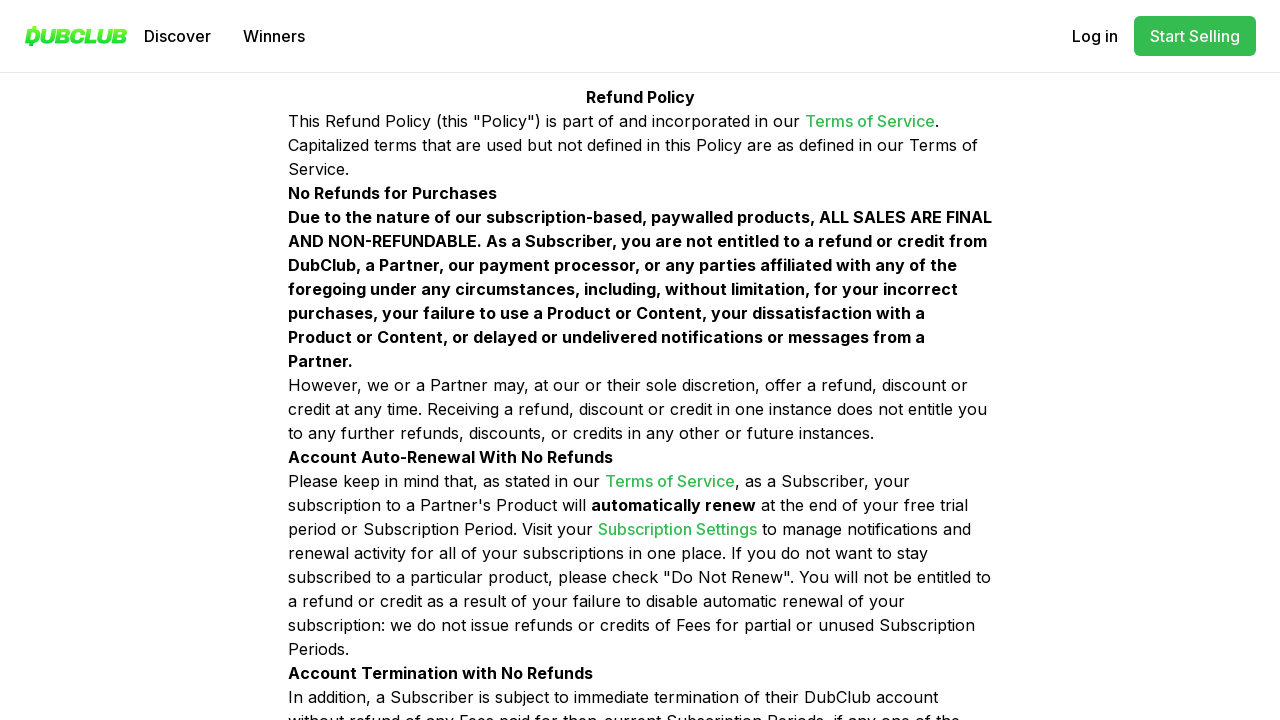

--- FILE ---
content_type: text/html
request_url: https://dubclub.win/refund-policy/
body_size: 6741
content:
<!doctype html>
<html lang="en">
  <head>
<meta name="sentry-trace" content="d8c37eecac457f8f4ac8f87c3bb31bba-1d817353b30cae27-0"/>
<meta name="baggage" content="sentry-environment=production,sentry-public_key=b0745619f277f5cab21be371a173a77d,sentry-trace_id=d8c37eecac457f8f4ac8f87c3bb31bba,sentry-sampled=false"/>
<script >
    const f = window.fetch;
    if(f){
      window._sentryFetchProxy = function(...a){return f(...a)}
      window.fetch = function(...a){return window._sentryFetchProxy(...a)}
    }
</script>
    <meta charset="utf-8" />
    <meta
      name="viewport"
      content="width=device-width, initial-scale=1 interactive-widget=resizes-content"
    />
    <script src="https://unpkg.com/@phosphor-icons/web"></script>

    <!-- explicitly set 32x32 on the ico such that chrome prefers the high quality svg over the low quality ico ref https://evilmartians.com/chronicles/how-to-favicon-in-2021-six-files-that-fit-most-needs -->
    <link rel="icon" href="/favicon.ico" sizes="32x32" />
    <link rel="icon" href="/favicon.svg" type="image/svg+xml" />
    <link rel="icon" href="/android-chrome-512x512.png" type="image/png" sizes="512x512" />
    <link rel="apple-touch-icon" href="/apple-touch-icon.png" />
    <link rel="mask-icon" href="/safari-pinned-tab.svg" color="#00D639" />
    <link rel="manifest" href="/site.webmanifest" />

    
		<link href="../_app/immutable/assets/0.Bh2NBU7-.css" rel="stylesheet">
		<link href="../_app/immutable/assets/ProgressBar.DVz1FANQ.css" rel="stylesheet">
		<link href="../_app/immutable/assets/drawer-content.Dr-8sKQJ.css" rel="stylesheet">
		<link href="../_app/immutable/assets/Toaster.DKF17Rty.css" rel="stylesheet">
		<link href="../_app/immutable/assets/fa-layers-text.DC1Rjzdy.css" rel="stylesheet"><!--[--><meta name="author" content="DubClub"> <!--[--><meta property="og:title" content="DubClub - Premium Sports Betting Picks from Expert Handicappers"> <meta name="twitter:title" content="DubClub - Premium Sports Betting Picks from Expert Handicappers">  <meta name="description" content="Premium sports betting picks from expert handicappers. Join exclusive communities, tail winning plays, and Win More Together on DubClub."> <meta name="twitter:description" content="Premium sports betting picks from expert handicappers. Join exclusive communities, tail winning plays, and Win More Together on DubClub.">  <meta property="og:description" content="DubClub connects sports bettors with expert handicappers. Fans join exclusive communities and tail winning plays. Cappers scale their business with automated marketing, native distribution, and a built-in audience. Win More Together."> <meta property="og:image" content="https://dubclub.win/static/images/twitter-card.png"> <meta name="twitter:card" content="summary_large_image"> <meta name="twitter:site" content="@DubClub_win"> <meta name="twitter:image" content="https://dubclub.win/static/images/twitter-card.png"> <meta property="og:site_name" content="DubClub"> <meta property="og:site" content="https://dubclub.win"> <meta property="og:type" content="website"> <meta property="og:locale" content="en_US"><!--]--> <link rel="preconnect" href="https://fonts.googleapis.com"> <link rel="preconnect" href="https://fonts.gstatic.com" crossorigin="anonymous"> <link href="https://fonts.googleapis.com/css2?family=Inter&amp;display=swap" rel="stylesheet"> <link href="https://fonts.googleapis.com/css2?family=Poppins:wght@400;500;600;700&amp;family=Volkhov:wght@700&amp;display=swap" rel="stylesheet"> <link href="https://fonts.googleapis.com/css2?family=Inter:wght@100..900&amp;display=swap" rel="stylesheet"><!--]--><!--[--><!--]--><title>DubClub Refund Policy</title>
  </head>

  <body data-sveltekit-preload-data="hover" data-theme="dubclub-custom-theme" class="gray">
    <div style="display: contents" class="h-full overflow-hidden"><!--[--><!--[--><!----><!--[--><noscript><img height="1" width="1" style="display:none" alt="Meta Pixel" src="https://www.facebook.com/tr?id=1056195826266228&amp;ev=PageView&amp;noscript=1"></noscript><!--]--> <!--[--><!--[!--><!--]--><!--]--> <!--[--><!--[--><!----><!--[!--><!--]--><!----> <!--[!--><!--]--><!----> <div id="appShell" class="w-full h-full flex flex-col overflow-hidden " data-testid="app-shell"><!--[--><header id="shell-header" class="flex-none sticky-top mt-0 z-50"><!----><!--[!--><!--]--> <!--[--><!----><!--[!--><!--[--><!--[!--><nav class="flex items-center gap-4 border-b px-6 py-4"><a href="/"><img class="h-6" src="/_app/immutable/assets/dub_logo_green.DznoSpq1.png" alt="DubClub logo"></a> <div class="flex flex-1 gap-2"><!--[--><!--[!--><!----><a  href="/discovery/discover/" tabindex="0" class="ring-offset-background focus-visible:ring-ring inline-flex items-center justify-center whitespace-nowrap text-base font-medium transition-colors focus-visible:outline-none focus-visible:ring-2 focus-visible:ring-offset-2 disabled:pointer-events-none disabled:opacity-50 hover:bg-accent hover:text-accent-foreground h-10 py-2 rounded-md desktop-only px-4" data-button-root=""><!----><!----><!---->Discover<!----><!----><!----></a><!----><!--]--><!--[!--><!----><a  href="/discovery/winners/" tabindex="0" class="ring-offset-background focus-visible:ring-ring inline-flex items-center justify-center whitespace-nowrap text-base font-medium transition-colors focus-visible:outline-none focus-visible:ring-2 focus-visible:ring-offset-2 disabled:pointer-events-none disabled:opacity-50 hover:bg-accent hover:text-accent-foreground h-10 py-2 rounded-md desktop-only px-4" data-button-root=""><!----><!----><!---->Winners<!----><!----><!----></a><!----><!--]--><!--]--></div> <div class="desktop-only flex gap-2"><!--[!--><!----><a  href="/auth/login/" tabindex="0" class="ring-offset-background focus-visible:ring-ring inline-flex items-center justify-center whitespace-nowrap text-base font-medium transition-colors focus-visible:outline-none focus-visible:ring-2 focus-visible:ring-offset-2 disabled:pointer-events-none disabled:opacity-50 hover:bg-accent hover:text-accent-foreground h-10 px-4 py-2 rounded-md" data-button-root=""><!----><!----><!---->Log in<!----><!----><!----></a><!----><!--]--><!----> <!--[!--><!----><a  href="/partners/signup/" tabindex="0" class="ring-offset-background focus-visible:ring-ring inline-flex items-center justify-center whitespace-nowrap text-base font-medium transition-colors focus-visible:outline-none focus-visible:ring-2 focus-visible:ring-offset-2 disabled:pointer-events-none disabled:opacity-50 bg-primary text-primary-foreground hover:bg-primary/90 h-10 px-4 py-2 rounded-md" id="start-selling-navbar-link" data-button-root=""><!----><!----><!---->Start Selling<!----><!----><!----></a><!----><!--]--><!----></div> <!--[!--><!----><button  type="button" tabindex="0" class="ring-offset-background focus-visible:ring-ring inline-flex items-center justify-center whitespace-nowrap text-base font-medium transition-colors focus-visible:outline-none focus-visible:ring-2 focus-visible:ring-offset-2 disabled:pointer-events-none disabled:opacity-50 hover:bg-accent hover:text-accent-foreground h-10 px-4 py-2 rounded-md mobile-only topnav-item topnav-submenu-toggle" aria-expanded="false" aria-label="Toggle account navigation" data-button-root=""><!----><!----><svg xmlns="http://www.w3.org/2000/svg" width="24" height="24" viewBox="0 0 24 24" fill="none" stroke="currentColor" stroke-width="2" stroke-linecap="round" stroke-linejoin="round" class="lucide-icon lucide lucide-menu h-8 w-8"><!--[--><!----><line  x1="4" x2="20" y1="12" y2="12"><!----></line><!----><!----><line  x1="4" x2="20" y1="6" y2="6"><!----></line><!----><!----><line  x1="4" x2="20" y1="18" y2="18"><!----></line><!----><!--]--><!----><!----><!----><!----></svg><!----><!----><!----></button><!----><!--]--><!----> <div class="nav-submenu mobile-only" id="topnav-submenu"><div class="p-4"><!--[--><!--[!--><!----><a  href="/discovery/discover/" tabindex="0" class="ring-offset-background focus-visible:ring-ring items-center justify-center whitespace-nowrap text-base font-medium transition-colors focus-visible:outline-none focus-visible:ring-2 focus-visible:ring-offset-2 disabled:pointer-events-none disabled:opacity-50 hover:bg-accent hover:text-accent-foreground h-10 px-4 py-2 rounded-md block" data-button-root=""><!----><!----><!---->Discover<!----><!----><!----></a><!----><!--]--><!--[!--><!----><a  href="/discovery/winners/" tabindex="0" class="ring-offset-background focus-visible:ring-ring items-center justify-center whitespace-nowrap text-base font-medium transition-colors focus-visible:outline-none focus-visible:ring-2 focus-visible:ring-offset-2 disabled:pointer-events-none disabled:opacity-50 hover:bg-accent hover:text-accent-foreground h-10 px-4 py-2 rounded-md block" data-button-root=""><!----><!----><!---->Winners<!----><!----><!----></a><!----><!--]--><!--]--> <!--[!--><!----><a  href="/auth/login/" tabindex="0" class="ring-offset-background focus-visible:ring-ring items-center justify-center whitespace-nowrap text-base font-medium transition-colors focus-visible:outline-none focus-visible:ring-2 focus-visible:ring-offset-2 disabled:pointer-events-none disabled:opacity-50 hover:bg-accent hover:text-accent-foreground h-10 px-4 py-2 rounded-md block" data-button-root=""><!----><!----><!---->Log in<!----><!----><!----></a><!----><!--]--><!----> <!--[!--><!----><a  href="/partners/signup/" tabindex="0" class="ring-offset-background focus-visible:ring-ring items-center justify-center whitespace-nowrap text-base font-medium transition-colors focus-visible:outline-none focus-visible:ring-2 focus-visible:ring-offset-2 disabled:pointer-events-none disabled:opacity-50 bg-primary text-primary-foreground hover:bg-primary/90 h-10 px-4 py-2 rounded-md mt-4 block" id="start-selling-navbar-link" data-button-root=""><!----><!----><!---->Start Selling<!----><!----><!----></a><!----><!--]--><!----></div></div></nav><!--]--><!--]--><!--]--><!----><!--]--><!----></header><!--]--> <div class="flex-auto w-full h-full flex overflow-hidden"><!--[!--><!--]--> <div style="scrollbar-gutter: auto;" id="page" class=" flex-1 overflow-x-hidden flex flex-col"><!--[!--><!--]--> <main id="page-content" class="flex-auto "><!----><!--[!--><div class="h-full "><!--[!--><!----><section class="container flex max-w-3xl flex-col gap-6 pb-6 pt-3"><h1 class="w-full text-center font-bold">Refund Policy</h1> <p>This Refund Policy (this "Policy") is part of and incorporated in our <!--[!--><!----><a  href="/terms-of-service" tabindex="0" class="ring-offset-background focus-visible:ring-ring items-center justify-center whitespace-nowrap font-medium transition-colors focus-visible:outline-none focus-visible:ring-2 focus-visible:ring-offset-2 disabled:pointer-events-none disabled:opacity-50 text-primary underline-offset-4 hover:underline rounded-md inline-flex h-fit p-0 text-base" data-button-root=""><!----><!----><!---->Terms of Service<!----><!----><!----></a><!----><!--]--><!---->. Capitalized terms that are used but not defined in this Policy are as defined in our
    Terms of Service.</p> <h2 class="text-start font-bold">No Refunds for Purchases</h2> <p><strong>Due to the nature of our subscription-based, paywalled products, ALL SALES ARE FINAL AND
      NON-REFUNDABLE. As a Subscriber, you are not entitled to a refund or credit from DubClub, a
      Partner, our payment processor, or any parties affiliated with any of the foregoing under any
      circumstances, including, without limitation, for your incorrect purchases, your failure to
      use a Product or Content, your dissatisfaction with a Product or Content, or delayed or
      undelivered notifications or messages from a Partner.</strong></p> <p>However, we or a Partner may, at our or their sole discretion, offer a refund, discount or
    credit at any time. Receiving a refund, discount or credit in one instance does not entitle you
    to any further refunds, discounts, or credits in any other or future instances.</p> <h2 class="text-start font-bold">Account Auto-Renewal With No Refunds</h2> <p>Please keep in mind that, as stated in our <!--[!--><!----><a  href="/terms-of-service" tabindex="0" class="ring-offset-background focus-visible:ring-ring items-center justify-center whitespace-nowrap font-medium transition-colors focus-visible:outline-none focus-visible:ring-2 focus-visible:ring-offset-2 disabled:pointer-events-none disabled:opacity-50 text-primary underline-offset-4 hover:underline rounded-md inline-flex h-fit p-0 text-base" data-button-root=""><!----><!----><!---->Terms of Service<!----><!----><!----></a><!----><!--]--><!---->, as a Subscriber, your subscription to a Partner's Product will <strong>automatically renew</strong> at the end of your free trial period or Subscription Period. Visit your <!--[!--><!----><a  href="/account/" tabindex="0" class="ring-offset-background focus-visible:ring-ring items-center justify-center whitespace-nowrap font-medium transition-colors focus-visible:outline-none focus-visible:ring-2 focus-visible:ring-offset-2 disabled:pointer-events-none disabled:opacity-50 text-primary underline-offset-4 hover:underline rounded-md inline-flex h-fit p-0 text-base" data-button-root=""><!----><!----><!---->Subscription Settings<!----><!----><!----></a><!----><!--]--><!----> to manage notifications and renewal activity for all of your subscriptions in one place.
    If you do not want to stay subscribed to a particular product, please check "Do Not Renew". You will
    not be entitled to a refund or credit as a result of your failure to disable automatic renewal of
    your subscription: we do not issue refunds or credits of Fees for partial or unused Subscription
    Periods.</p> <h2 class="text-start font-bold">Account Termination with No Refunds</h2> <p>In addition, a Subscriber is subject to immediate termination of their DubClub account without
    refund of any Fees paid for then-current Subscription Periods, if any one of the following
    events occur:</p> <div class="container"><ul><li>Threats from the Subscriber to a Partner.</li> <li>The Subscriber shares paywalled Partner content in violation of Section 16 of our <!--[!--><!----><a  href="/terms-of-service" tabindex="0" class="ring-offset-background focus-visible:ring-ring items-center justify-center whitespace-nowrap font-medium transition-colors focus-visible:outline-none focus-visible:ring-2 focus-visible:ring-offset-2 disabled:pointer-events-none disabled:opacity-50 text-primary underline-offset-4 hover:underline rounded-md inline-flex h-fit p-0 text-base" data-button-root=""><!----><!----><!---->Terms of Service<!----><!----><!----></a><!----><!--]--><!---->.</li> <li>Any other violation of our <a class="link link-primary" href="/terms-of-service">Terms of Service</a> by the Subscriber, including a violation of the Acceptable Use requirements in Section 14 of
        our <!--[!--><!----><a  href="/terms-of-service" tabindex="0" class="ring-offset-background focus-visible:ring-ring items-center justify-center whitespace-nowrap font-medium transition-colors focus-visible:outline-none focus-visible:ring-2 focus-visible:ring-offset-2 disabled:pointer-events-none disabled:opacity-50 text-primary underline-offset-4 hover:underline rounded-md inline-flex h-fit p-0 text-base" data-button-root=""><!----><!----><!---->Terms of Service<!----><!----><!----></a><!----><!--]--><!---->.</li></ul> <p>If you have any questions about payment or refunds, please email us at <!--[!--><!----><a href="/cdn-cgi/l/email-protection#84f7f1f4f4ebf6f0c4e0f1e6e7e8f1e6aaf3edea" tabindex="0" class="ring-offset-background focus-visible:ring-ring items-center justify-center whitespace-nowrap font-medium transition-colors focus-visible:outline-none focus-visible:ring-2 focus-visible:ring-offset-2 disabled:pointer-events-none disabled:opacity-50 text-primary underline-offset-4 hover:underline rounded-md inline-flex h-fit p-0 text-base" data-button-root=""><!----><!----><!----><span class="__cf_email__" data-cfemail="3b484e4b4b54494f7b5f4e5958574e5915415e555f5e485015585456">[email&#160;protected]</span><!----><!----><!----></a><!----><!--]--><!---->.</p></div> <p class="text-sm text-muted-foreground">Last updated January 26, 2024</p></section><!----><!--]--><!----></div><!--]--><!----></main> <!--[--><footer id="page-footer" class="flex-none "><!----><!--[--><div><!--[--><section class="border-t py-20" id="footer"><div class="mx-auto mb-10 flex flex w-full max-w-7xl items-center px-5 md:px-8"><div class="flex-1"><img alt="DubClub logo" src="/_app/immutable/assets/dub_logo.DLbUj8ST.svg" class="h-10"></div> <div class="flex gap-4"><a href="https://twitter.com/DubClub_win" target="_blank"><i class="grayscale"><!--[--><svg class="svelte-fa svelte-fa-base  svelte-l34xo3 " viewBox="0 0 512 512" aria-hidden="true" role="img" xmlns="http://www.w3.org/2000/svg"><!--[!--><!--]--><g transform="translate(256 256)" transform-origin="128 0" class="svelte-l34xo3"><g transform="translate(0,0) scale(1,1)" class="svelte-l34xo3"><!--[--><path d="M459.37 151.716c.325 4.548.325 9.097.325 13.645 0 138.72-105.583 298.558-298.558 298.558-59.452 0-114.68-17.219-161.137-47.106 8.447.974 16.568 1.299 25.34 1.299 49.055 0 94.213-16.568 130.274-44.832-46.132-.975-84.792-31.188-98.112-72.772 6.498.974 12.995 1.624 19.818 1.624 9.421 0 18.843-1.3 27.614-3.573-48.081-9.747-84.143-51.98-84.143-102.985v-1.299c13.969 7.797 30.214 12.67 47.431 13.319-28.264-18.843-46.781-51.005-46.781-87.391 0-19.492 5.197-37.36 14.294-52.954 51.655 63.675 129.3 105.258 216.365 109.807-1.624-7.797-2.599-15.918-2.599-24.04 0-57.828 46.782-104.934 104.934-104.934 30.213 0 57.502 12.67 76.67 33.137 23.715-4.548 46.456-13.32 66.599-25.34-7.798 24.366-24.366 44.833-46.132 57.827 21.117-2.273 41.584-8.122 60.426-16.243-14.292 20.791-32.161 39.308-52.628 54.253z" fill="currentColor" transform="translate(-256 -256)" class="svelte-l34xo3"></path><!--]--></g></g></svg><!--]--><!----></i></a> <a href="https://www.reddit.com/r/DubClub/" target="_blank"><i class="grayscale"><!--[--><svg class="svelte-fa svelte-fa-base  svelte-l34xo3 " viewBox="0 0 512 512" aria-hidden="true" role="img" xmlns="http://www.w3.org/2000/svg"><!--[!--><!--]--><g transform="translate(256 256)" transform-origin="128 0" class="svelte-l34xo3"><g transform="translate(0,0) scale(1,1)" class="svelte-l34xo3"><!--[--><path d="M0 256C0 114.6 114.6 0 256 0S512 114.6 512 256s-114.6 256-256 256L37.1 512c-13.7 0-20.5-16.5-10.9-26.2L75 437C28.7 390.7 0 326.7 0 256zM349.6 153.6c23.6 0 42.7-19.1 42.7-42.7s-19.1-42.7-42.7-42.7c-20.6 0-37.8 14.6-41.8 34c-34.5 3.7-61.4 33-61.4 68.4l0 .2c-37.5 1.6-71.8 12.3-99 29.1c-10.1-7.8-22.8-12.5-36.5-12.5c-33 0-59.8 26.8-59.8 59.8c0 24 14.1 44.6 34.4 54.1c2 69.4 77.6 125.2 170.6 125.2s168.7-55.9 170.6-125.3c20.2-9.6 34.1-30.2 34.1-54c0-33-26.8-59.8-59.8-59.8c-13.7 0-26.3 4.6-36.4 12.4c-27.4-17-62.1-27.7-100-29.1l0-.2c0-25.4 18.9-46.5 43.4-49.9l0 0c4.4 18.8 21.3 32.8 41.5 32.8zM177.1 246.9c16.7 0 29.5 17.6 28.5 39.3s-13.5 29.6-30.3 29.6s-31.4-8.8-30.4-30.5s15.4-38.3 32.1-38.3zm190.1 38.3c1 21.7-13.7 30.5-30.4 30.5s-29.3-7.9-30.3-29.6c-1-21.7 11.8-39.3 28.5-39.3s31.2 16.6 32.1 38.3zm-48.1 56.7c-10.3 24.6-34.6 41.9-63 41.9s-52.7-17.3-63-41.9c-1.2-2.9 .8-6.2 3.9-6.5c18.4-1.9 38.3-2.9 59.1-2.9s40.7 1 59.1 2.9c3.1 .3 5.1 3.6 3.9 6.5z" fill="currentColor" transform="translate(-256 -256)" class="svelte-l34xo3"></path><!--]--></g></g></svg><!--]--><!----></i></a> <a href="https://youtube.com/channel/UCGB7qu2jJfqqhWWHC8Rj87w" target="_blank"><i class="grayscale"><!--[--><svg class="svelte-fa svelte-fa-base  svelte-l34xo3 " viewBox="0 0 576 512" aria-hidden="true" role="img" xmlns="http://www.w3.org/2000/svg"><!--[!--><!--]--><g transform="translate(288 256)" transform-origin="144 0" class="svelte-l34xo3"><g transform="translate(0,0) scale(1,1)" class="svelte-l34xo3"><!--[--><path d="M549.655 124.083c-6.281-23.65-24.787-42.276-48.284-48.597C458.781 64 288 64 288 64S117.22 64 74.629 75.486c-23.497 6.322-42.003 24.947-48.284 48.597-11.412 42.867-11.412 132.305-11.412 132.305s0 89.438 11.412 132.305c6.281 23.65 24.787 41.5 48.284 47.821C117.22 448 288 448 288 448s170.78 0 213.371-11.486c23.497-6.321 42.003-24.171 48.284-47.821 11.412-42.867 11.412-132.305 11.412-132.305s0-89.438-11.412-132.305zm-317.51 213.508V175.185l142.739 81.205-142.739 81.201z" fill="currentColor" transform="translate(-288 -256)" class="svelte-l34xo3"></path><!--]--></g></g></svg><!--]--><!----></i></a> <a href="https://open.spotify.com/show/0iaA7vSR2D0fJAE0avjdc5?si=234c1ad31ece42ae" target="_blank"><i class="grayscale"><!--[--><svg class="svelte-fa svelte-fa-base  svelte-l34xo3 " viewBox="0 0 496 512" aria-hidden="true" role="img" xmlns="http://www.w3.org/2000/svg"><!--[!--><!--]--><g transform="translate(248 256)" transform-origin="124 0" class="svelte-l34xo3"><g transform="translate(0,0) scale(1,1)" class="svelte-l34xo3"><!--[--><path d="M248 8C111.1 8 0 119.1 0 256s111.1 248 248 248 248-111.1 248-248S384.9 8 248 8zm100.7 364.9c-4.2 0-6.8-1.3-10.7-3.6-62.4-37.6-135-39.2-206.7-24.5-3.9 1-9 2.6-11.9 2.6-9.7 0-15.8-7.7-15.8-15.8 0-10.3 6.1-15.2 13.6-16.8 81.9-18.1 165.6-16.5 237 26.2 6.1 3.9 9.7 7.4 9.7 16.5s-7.1 15.4-15.2 15.4zm26.9-65.6c-5.2 0-8.7-2.3-12.3-4.2-62.5-37-155.7-51.9-238.6-29.4-4.8 1.3-7.4 2.6-11.9 2.6-10.7 0-19.4-8.7-19.4-19.4s5.2-17.8 15.5-20.7c27.8-7.8 56.2-13.6 97.8-13.6 64.9 0 127.6 16.1 177 45.5 8.1 4.8 11.3 11 11.3 19.7-.1 10.8-8.5 19.5-19.4 19.5zm31-76.2c-5.2 0-8.4-1.3-12.9-3.9-71.2-42.5-198.5-52.7-280.9-29.7-3.6 1-8.1 2.6-12.9 2.6-13.2 0-23.3-10.3-23.3-23.6 0-13.6 8.4-21.3 17.4-23.9 35.2-10.3 74.6-15.2 117.5-15.2 73 0 149.5 15.2 205.4 47.8 7.8 4.5 12.9 10.7 12.9 22.6 0 13.6-11 23.3-23.2 23.3z" fill="currentColor" transform="translate(-248 -256)" class="svelte-l34xo3"></path><!--]--></g></g></svg><!--]--><!----></i></a></div></div> <div class="mx-auto grid max-w-7xl grid-cols-1 gap-4 px-3 px-5 md:grid-cols-3 md:px-8"><div><h4 class="mb-4 text-sm font-medium text-black">Company</h4> <ul><li class="mb-4"><a href="/about-dubclub/" target="_parent" class="text-base text-muted-foreground">About DubClub</a></li> <li class="mb-4"><a href="https://jobs.ashbyhq.com/DubClub" target="_blank" class="text-base text-muted-foreground">Careers</a></li></ul></div> <div><h4 class="mb-4 text-sm font-medium text-black">Contact</h4> <ul><li class="mb-4"><a href="https://dubclub.zendesk.com/hc/" target="_blank" class="text-base text-muted-foreground">Help Center</a></li> <li class="mb-4"><a href="/provide-feedback/" target="_blank" class="text-base text-muted-foreground">Feature Request</a></li> <li class="mb-4"><a href="/cdn-cgi/l/email-protection#1c6f696c6c736e685c78697e7f70697e3266797278796f77327f7371" class="text-base text-muted-foreground">Email Us</a></li></ul></div> <div><h4 class="mb-4 text-sm font-medium text-black">Legal</h4> <ul><li class="mb-4"><a href="/refund-policy/" target="_parent" class="text-base text-muted-foreground">Refund Policy</a></li> <li class="mb-4"><a href="/terms-of-service/" target="_parent" class="text-base text-muted-foreground">Terms of Service</a></li> <li class="mb-4"><a href="/privacy/" target="_parent" class="text-base text-muted-foreground">Privacy Policy</a></li></ul></div></div></section><!--]--><!----></div><!--]--><!----></footer><!--]--></div> <!--[!--><!--]--></div> <!--[!--><!--]--></div><!----><!----><!--]--><!--]--><!----><!--]--> <!--[!--><!--]--><!--]-->
			
			<script data-cfasync="false" src="/cdn-cgi/scripts/5c5dd728/cloudflare-static/email-decode.min.js"></script><script>
				{
					__sveltekit_1alv2t2 = {
						base: new URL("..", location).pathname.slice(0, -1),
						env: {"PUBLIC_GOOGLE_TAG_MANAGER":"GTM-PD3Q35S","PUBLIC_SENTRY_ENVIRONMENT":"production","PUBLIC_SENTRY_DSN":"https://b0745619f277f5cab21be371a173a77d@o976653.ingest.us.sentry.io/4506909771431936","PUBLIC_DJANGO_BASE_URL":"https://dubclub.win","PUBLIC_META_PIXEL_ID":"1056195826266228","PUBLIC_DUBCLUB_SUPPORT_EMAIL":"support@dubclub.zendesk.com","PUBLIC_GOOGLE_ANALYTICS_ID":"G-LB1R0KR313","PUBLIC_STRIPE_PUBLISHABLE_KEY":"pk_live_51JEIXKJMuPhqEMcixiejcMZT9bkd7Gtq5nRttlZLSY0gNQ2HszVfmpKWPaa35M6vxUrB83eHstwrLLZ5E6JZ1JVY00d5FFBE7S","PUBLIC_POSTHOG_HOST":"https://app.posthog.com","PUBLIC_CAPPER_DISCORD_INVITE_LINK":"https://discord.com/oauth2/authorize?client_id=992124452647227453&permissions=8&response_type=code&redirect_uri=https%3A%2F%2Fdubclub.win%2Fapi%2Fdiscord%2Fv1%2Fcapper%2Fconnection&integration_type=0&scope=bot+identify+guilds+guilds.join","PUBLIC_LIVESTREAM_SRC":"https://player.castr.com/live_4af3feb034c911efa47129d7d8c2fc4a","PUBLIC_DJANGO_PUBLIC_API_URL":"https://dubclub.win","PUBLIC_ZENDESK_KEY":"1f5cfbaf-36d4-4b11-a63f-50e463e0634c","PUBLIC_POSTHOG_KEY":"phc_lWlyKVnkFshWdXh95zWaBXIxB78xlZPNqjY2Guwdoj","PUBLIC_LIVESTREAM_SOCKET_URL":"wss://dubclub.win"}
					};

					const element = document.currentScript.parentElement;

					const data = [{"type":"data","data":{userInfo:null,waffleStatus:{flags:{experiment_feature_cappers_on_homepage:{is_active:true,last_modified:"2023-09-08T19:21:19.902Z"},"new-product-page":{is_active:true,last_modified:"2024-03-14T16:27:07.559Z"},experiment_a_a_test:{is_active:false,last_modified:"2023-08-21T20:33:50.067Z"},"svelte-header":{is_active:false,last_modified:"2024-09-05T13:14:45.652Z"},show_app_banner:{is_active:false,last_modified:"2024-03-15T18:24:11.944Z"},churn_survey:{is_active:true,last_modified:"2023-11-17T19:44:16.451Z"},new_checkout:{is_active:true,last_modified:"2024-01-29T20:19:02.241Z"},automated_campaigns_experiment:{is_active:true,last_modified:"2024-01-31T16:41:47.538Z"},show_marketing_banner:{is_active:false,last_modified:"2024-02-01T22:15:07.150Z"},promo_codes_experiment:{is_active:true,last_modified:"2023-10-25T21:31:03.273Z"},new_upgrade:{is_active:true,last_modified:"2025-02-27T21:00:11.811Z"},"capper-dashboard":{is_active:true,last_modified:"2024-09-09T10:18:54.056Z"},"new-delivery-flow":{is_active:true,last_modified:"2024-12-03T19:18:57.985Z"},new_sales_chart:{is_active:true,last_modified:"2025-06-12T21:10:55.722Z"},"new-capper-profile":{is_active:true,last_modified:"2024-06-21T18:33:33.705Z"},"svelte-footer":{is_active:true,last_modified:"2024-04-09T19:16:08.928Z"},checkout_cycle2:{is_active:true,last_modified:"2025-02-06T09:41:50.494Z"},capper_new_product_button:{is_active:true,last_modified:"2024-05-20T19:43:18.419Z"},new_partner_dashboard:{is_active:true,last_modified:"2025-05-28T22:48:54.249Z"},"upsell-promos":{is_active:true,last_modified:"2024-07-15T11:02:07.026Z"},new_discovery_flow:{is_active:true,last_modified:"2025-04-30T18:55:17.350Z"},"new-product-creation":{is_active:true,last_modified:"2025-05-28T22:52:03.626Z"},new_sub_ux:{is_active:true,last_modified:"2025-03-26T23:05:22.898Z"},"klarna-separated-flow":{is_active:true,last_modified:"2025-12-09T17:28:37.139Z"},new_product_page:{is_active:true,last_modified:"2024-11-13T19:10:36.120Z"},"sitewide-25-sale":{is_active:false,last_modified:"2024-07-18T16:11:29.908Z"},"new-partner-profile":{is_active:true,last_modified:"2025-06-18T14:50:25.965Z"},"new-upsell":{is_active:true,last_modified:"2024-11-20T19:00:00.875Z"},"reviews-enabled":{is_active:true,last_modified:"2025-04-11T23:52:11.628Z"},new_onboarding:{is_active:true,last_modified:"2025-06-18T19:12:44.480Z"},discovery_featured:{is_active:true,last_modified:"2025-05-12T22:23:16.388Z"},new_auth:{is_active:true,last_modified:"2025-01-29T11:18:58.920Z"},integrations:{is_active:false,last_modified:"2025-02-19T23:01:31.909Z"},mobile_delete_account_button_v2:{is_active:true,last_modified:"2025-06-11T16:04:59.056Z"},discovery_filtering:{is_active:false,last_modified:"2025-05-09T17:56:21.440Z"},discovery_homepage:{is_active:true,last_modified:"2025-05-19T22:04:10.216Z"},post_purchase_onboarding:{is_active:true,last_modified:"2025-10-30T22:50:59.113Z"},"new-capper-profile-for-subscribers":{is_active:true,last_modified:"2025-03-05T23:28:17.261Z"},new_partner_signup:{is_active:true,last_modified:"2025-06-16T22:53:03.576Z"},push_notifications_enabled:{is_active:true,last_modified:"2025-07-10T18:44:19.076Z"},maintenance_banner:{is_active:false,last_modified:"2025-07-08T12:14:32.489Z"},daily_sales_rollup_enabled:{is_active:true,last_modified:"2025-08-13T17:09:55.648Z"},push_notifications_beta_whitelist:{is_active:false,last_modified:"2025-07-15T21:48:32.134Z"},push_notifications_beta_user:{is_active:false,last_modified:"2025-07-15T21:48:41.406Z"},"lifetime-price-creation":{is_active:true,last_modified:"2025-07-31T17:41:57.836Z"},"enable-preauth":{is_active:false,last_modified:"2025-08-14T17:09:57.501Z"},"potd-expiration-notifications":{is_active:false,last_modified:"2025-08-27T21:31:06.093Z"},auto_create_potd_on_onboarding:{is_active:false,last_modified:"2025-08-27T21:31:23.522Z"},new_targeted_messages:{is_active:true,last_modified:"2025-12-12T16:20:35.457Z"},targeted_messaging:{is_active:true,last_modified:"2025-07-29T22:04:48.160Z"},mobile_publishing:{is_active:true,last_modified:"2025-11-25T21:03:14.449Z"},season_pass_pricing:{is_active:true,last_modified:"2025-08-13T20:38:28.596Z"},onboarding_disable_automated_payouts:{is_active:false,last_modified:"2025-09-12T18:18:50.126Z"},new_publishing_flow:{is_active:false,last_modified:"2025-07-30T21:53:46.115Z"},"lifetime-price-allow-public":{is_active:true,last_modified:"2025-07-30T21:53:56.940Z"},offers:{is_active:true,last_modified:"2025-08-06T21:16:02.646Z"},filter_by_badges:{is_active:true,last_modified:"2025-09-19T21:23:41.087Z"},show_new_app_frame:{is_active:false,last_modified:"2025-10-22T20:57:19.232Z"},"new-winback":{is_active:false,last_modified:"2025-12-08T20:55:00.139Z"},"new-retain":{is_active:false,last_modified:"2025-12-10T16:16:45.554Z"},new_crm:{is_active:true,last_modified:"2025-10-09T18:06:36.714Z"},paid_trials:{is_active:true,last_modified:"2025-12-23T15:47:12.761Z"},play_of_the_day:{is_active:false,last_modified:"2026-01-03T20:45:43.532Z"},play_tailing:{is_active:false,last_modified:"2026-01-05T15:19:17.539Z"},venue_offers:{is_active:true,last_modified:"2026-01-06T00:11:18.696Z"},"new-business-model":{is_active:true,last_modified:"2026-01-19T18:28:02.083Z"},"enable-recurring-service-fee":{is_active:false,last_modified:"2026-01-13T17:24:14.807Z"},new_discord_ui:{is_active:true,last_modified:"2025-09-18T16:18:45.114Z"}},switches:{"prompt-for-telegram-connection":{is_active:false,last_modified:"2024-04-01T19:04:14.960Z"},use_s3_cdn:{is_active:true,last_modified:"2024-04-10T19:20:06.183Z"},mobile_maintenance_mode:{is_active:false,last_modified:"2025-06-27T22:30:35.123Z"},"coupon-usage-notifications":{is_active:true,last_modified:"2025-08-04T17:26:14.827Z"}},samples:{permit_email_verification:{is_active:false,last_modified:"2024-04-04T14:37:15.076Z"},service_fee_ab_test:{is_active:true,last_modified:"2025-08-27T19:55:30.842Z"}}},isPlaysApp:false,viewingAs:false,isOnboarding:false},"uses":{"url":1}},null];

					Promise.all([
						import("../_app/immutable/entry/start.B0u41Jwy.js"),
						import("../_app/immutable/entry/app.BeNBSt3b.js")
					]).then(([kit, app]) => {
						kit.start(app, element, {
							node_ids: [0, 89],
							data,
							form: null,
							error: null
						});
					});
				}
			</script>
		</div>
  </body>
</html>


--- FILE ---
content_type: text/css
request_url: https://dubclub.win/_app/immutable/assets/0.Bh2NBU7-.css
body_size: 27661
content:
@import"https://unpkg.com/@phosphor-icons/web/css/phosphor.min.css";@import"https://unpkg.com/@phosphor-icons/web/css/phosphor-regular.min.css";select{background-image:url("data:image/svg+xml,%3csvg xmlns='http://www.w3.org/2000/svg' fill='none' viewBox='0 0 20 20'%3e%3cpath stroke='%236b7280' stroke-linecap='round' stroke-linejoin='round' stroke-width='1.5' d='M6 8l4 4 4-4'/%3e%3c/svg%3e");background-position:right .5rem center;background-repeat:no-repeat;background-size:1.5em 1.5em;padding-right:2.5rem;-webkit-print-color-adjust:exact;print-color-adjust:exact}[type=checkbox]:checked{background-image:url("data:image/svg+xml,%3csvg viewBox='0 0 16 16' fill='white' xmlns='http://www.w3.org/2000/svg'%3e%3cpath d='M12.207 4.793a1 1 0 010 1.414l-5 5a1 1 0 01-1.414 0l-2-2a1 1 0 011.414-1.414L6.5 9.086l4.293-4.293a1 1 0 011.414 0z'/%3e%3c/svg%3e")}[type=radio]:checked{background-image:url("data:image/svg+xml,%3csvg viewBox='0 0 16 16' fill='white' xmlns='http://www.w3.org/2000/svg'%3e%3ccircle cx='8' cy='8' r='3'/%3e%3c/svg%3e")}[type=checkbox]:indeterminate{background-image:url("data:image/svg+xml,%3csvg xmlns='http://www.w3.org/2000/svg' fill='none' viewBox='0 0 16 16'%3e%3cpath stroke='white' stroke-linecap='round' stroke-linejoin='round' stroke-width='2' d='M4 8h8'/%3e%3c/svg%3e");border-color:transparent;background-color:currentColor;background-size:100% 100%;background-position:center;background-repeat:no-repeat}input[type=search]::-webkit-search-cancel-button{-webkit-appearance:none;background:url("data:image/svg+xml,%3Csvg xmlns='http://www.w3.org/2000/svg' viewBox='0 0 512 512'%3E%3Cpath d='M256 8C119 8 8 119 8 256s111 248 248 248 248-111 248-248S393 8 256 8zm121.6 313.1c4.7 4.7 4.7 12.3 0 17L338 377.6c-4.7 4.7-12.3 4.7-17 0L256 312l-65.1 65.6c-4.7 4.7-12.3 4.7-17 0L134.4 338c-4.7-4.7-4.7-12.3 0-17l65.6-65-65.6-65.1c-4.7-4.7-4.7-12.3 0-17l39.6-39.6c4.7-4.7 12.3-4.7 17 0l65 65.7 65.1-65.6c4.7-4.7 12.3-4.7 17 0l39.6 39.6c4.7 4.7 4.7 12.3 0 17L312 256l65.6 65.1z'/%3E%3C/svg%3E") no-repeat 50% 50%;pointer-events:none;height:1rem;width:1rem;border-radius:9999px;background-size:contain;opacity:0}:root{--background: 0 0% 100%;--foreground: 240 10% 3.9%;--card: 0 0% 100%;--card-foreground: 240 10% 3.9%;--popover: 0 0% 100%;--popover-foreground: 240 10% 3.9%;--primary: 133 57% 47%;--primary-foreground: 355.7 100% 97.3%;--secondary: 240 4.8% 95.9%;--secondary-foreground: 240 5.9% 10%;--muted: 240 4.8% 95.9%;--muted-foreground: 240 3.8% 46.1%;--accent: 240 4.8% 95.9%;--accent-foreground: 240 5.9% 10%;--destructive: 0 72.22% 50.59%;--destructive-foreground: 0 0% 98%;--border: 240 5.9% 90%;--input: 240 5.9% 90%;--ring: 142.1 76.2% 36.3%;--radius: .5rem;--color-brand-50: #eefef2;--color-brand-100: #d8fde3;--color-brand-200: #a5feb8;--color-brand-300: #7bf99b;--color-brand-400: #3deb71;--color-brand-500: #00d64f;--color-brand-600: #00c042;--color-brand-700: #009636;--color-brand-800: #077530;--color-brand-900: #07602a}.dark{--background: 20 14.3% 4.1%;--foreground: 0 0% 95%;--card: 24 9.8% 10%;--card-foreground: 0 0% 95%;--popover: 0 0% 9%;--popover-foreground: 0 0% 95%;--primary: 133 57% 47%;--primary-foreground: 133 57% 10%;--secondary: 240 3.7% 15.9%;--secondary-foreground: 0 0% 98%;--muted: 0 0% 15%;--muted-foreground: 240 5% 64.9%;--accent: 12 6.5% 15.1%;--accent-foreground: 0 0% 98%;--destructive: 0 62.8% 30.6%;--destructive-foreground: 0 85.7% 97.3%;--border: 240 3.7% 15.9%;--input: 240 3.7% 15.9%;--ring: 142.4 71.8% 29.2%}*{--tw-border-opacity: 1;border-color:hsl(var(--border) / var(--tw-border-opacity, 1))}body{--tw-bg-opacity: 1 !important;background-color:hsl(var(--background) / var(--tw-bg-opacity, 1))!important;--tw-text-opacity: 1;color:hsl(var(--foreground) / var(--tw-text-opacity, 1))}.bg-\[url\(\'\$lib\/assets\/homepage\/images\/dc-banner\.png\'\)\]{background-image:url(./dc-banner.c2JOjlFb.png)}.bg-\[url\(\'\$lib\/assets\/images\/discovery\/slider\/StartSelling\.png\?enhanced\'\)\]{background-image:url(./StartSelling.nDHRWxKU.png?enhanced)}.bg-\[url\(\'\$lib\/assets\/images\/discovery\/slider\/Winners\.png\?enhanced\'\)\]{background-image:url(./Winners.DvlBKgdK.png?enhanced)}body{-webkit-font-smoothing:antialiased}html,body{height:100%;overflow:hidden}.loader{width:48px;height:48px;border:5px solid #39c44e;border-bottom-color:transparent;border-radius:50%;display:inline-block;box-sizing:border-box;animation:rotation 1s linear infinite}@keyframes rotation{0%{transform:rotate(0)}to{transform:rotate(360deg)}}.variant-telegram{background-color:#08c;color:#fff}.carta-font-code{font-family:Inter,sans-serif;font-size:1rem;line-height:1.5rem}.brand-gradient{background:linear-gradient(180deg,#8dff29,#00d639)}@font-face{font-family:Thunder;src:url(./Thunder-BoldLC.B_EAXbNj.ttf) format("truetype"),local(Arial);font-weight:700;font-style:normal}*,:before,:after{--tw-border-spacing-x: 0;--tw-border-spacing-y: 0;--tw-translate-x: 0;--tw-translate-y: 0;--tw-rotate: 0;--tw-skew-x: 0;--tw-skew-y: 0;--tw-scale-x: 1;--tw-scale-y: 1;--tw-pan-x: ;--tw-pan-y: ;--tw-pinch-zoom: ;--tw-scroll-snap-strictness: proximity;--tw-gradient-from-position: ;--tw-gradient-via-position: ;--tw-gradient-to-position: ;--tw-ordinal: ;--tw-slashed-zero: ;--tw-numeric-figure: ;--tw-numeric-spacing: ;--tw-numeric-fraction: ;--tw-ring-inset: ;--tw-ring-offset-width: 0px;--tw-ring-offset-color: #fff;--tw-ring-color: rgb(59 130 246 / .5);--tw-ring-offset-shadow: 0 0 #0000;--tw-ring-shadow: 0 0 #0000;--tw-shadow: 0 0 #0000;--tw-shadow-colored: 0 0 #0000;--tw-blur: ;--tw-brightness: ;--tw-contrast: ;--tw-grayscale: ;--tw-hue-rotate: ;--tw-invert: ;--tw-saturate: ;--tw-sepia: ;--tw-drop-shadow: ;--tw-backdrop-blur: ;--tw-backdrop-brightness: ;--tw-backdrop-contrast: ;--tw-backdrop-grayscale: ;--tw-backdrop-hue-rotate: ;--tw-backdrop-invert: ;--tw-backdrop-opacity: ;--tw-backdrop-saturate: ;--tw-backdrop-sepia: ;--tw-contain-size: ;--tw-contain-layout: ;--tw-contain-paint: ;--tw-contain-style: }::backdrop{--tw-border-spacing-x: 0;--tw-border-spacing-y: 0;--tw-translate-x: 0;--tw-translate-y: 0;--tw-rotate: 0;--tw-skew-x: 0;--tw-skew-y: 0;--tw-scale-x: 1;--tw-scale-y: 1;--tw-pan-x: ;--tw-pan-y: ;--tw-pinch-zoom: ;--tw-scroll-snap-strictness: proximity;--tw-gradient-from-position: ;--tw-gradient-via-position: ;--tw-gradient-to-position: ;--tw-ordinal: ;--tw-slashed-zero: ;--tw-numeric-figure: ;--tw-numeric-spacing: ;--tw-numeric-fraction: ;--tw-ring-inset: ;--tw-ring-offset-width: 0px;--tw-ring-offset-color: #fff;--tw-ring-color: rgb(59 130 246 / .5);--tw-ring-offset-shadow: 0 0 #0000;--tw-ring-shadow: 0 0 #0000;--tw-shadow: 0 0 #0000;--tw-shadow-colored: 0 0 #0000;--tw-blur: ;--tw-brightness: ;--tw-contrast: ;--tw-grayscale: ;--tw-hue-rotate: ;--tw-invert: ;--tw-saturate: ;--tw-sepia: ;--tw-drop-shadow: ;--tw-backdrop-blur: ;--tw-backdrop-brightness: ;--tw-backdrop-contrast: ;--tw-backdrop-grayscale: ;--tw-backdrop-hue-rotate: ;--tw-backdrop-invert: ;--tw-backdrop-opacity: ;--tw-backdrop-saturate: ;--tw-backdrop-sepia: ;--tw-contain-size: ;--tw-contain-layout: ;--tw-contain-paint: ;--tw-contain-style: }*,:before,:after{box-sizing:border-box;border-width:0;border-style:solid;border-color:#e5e7eb}:before,:after{--tw-content: ""}html,:host{line-height:1.5;-webkit-text-size-adjust:100%;-moz-tab-size:4;-o-tab-size:4;tab-size:4;font-family:ui-sans-serif,system-ui,sans-serif,"Apple Color Emoji","Segoe UI Emoji",Segoe UI Symbol,"Noto Color Emoji";font-feature-settings:normal;font-variation-settings:normal;-webkit-tap-highlight-color:transparent}body{margin:0;line-height:inherit}hr{height:0;color:inherit;border-top-width:1px}abbr:where([title]){-webkit-text-decoration:underline dotted;text-decoration:underline dotted}h1,h2,h3,h4,h5,h6{font-size:inherit;font-weight:inherit}a{color:inherit;text-decoration:inherit}b,strong{font-weight:bolder}code,kbd,samp,pre{font-family:ui-monospace,SFMono-Regular,Menlo,Monaco,Consolas,Liberation Mono,Courier New,monospace;font-feature-settings:normal;font-variation-settings:normal;font-size:1em}small{font-size:80%}sub,sup{font-size:75%;line-height:0;position:relative;vertical-align:baseline}sub{bottom:-.25em}sup{top:-.5em}table{text-indent:0;border-color:inherit;border-collapse:collapse}button,input,optgroup,select,textarea{font-family:inherit;font-feature-settings:inherit;font-variation-settings:inherit;font-size:100%;font-weight:inherit;line-height:inherit;letter-spacing:inherit;color:inherit;margin:0;padding:0}button,select{text-transform:none}button,input:where([type=button]),input:where([type=reset]),input:where([type=submit]){-webkit-appearance:button;background-color:transparent;background-image:none}:-moz-focusring{outline:auto}:-moz-ui-invalid{box-shadow:none}progress{vertical-align:baseline}::-webkit-inner-spin-button,::-webkit-outer-spin-button{height:auto}[type=search]{-webkit-appearance:textfield;outline-offset:-2px}::-webkit-search-decoration{-webkit-appearance:none}::-webkit-file-upload-button{-webkit-appearance:button;font:inherit}summary{display:list-item}blockquote,dl,dd,h1,h2,h3,h4,h5,h6,hr,figure,p,pre{margin:0}fieldset{margin:0;padding:0}legend{padding:0}ol,ul,menu{list-style:none;margin:0;padding:0}dialog{padding:0}textarea{resize:vertical}input::-moz-placeholder,textarea::-moz-placeholder{opacity:1;color:#9ca3af}input::placeholder,textarea::placeholder{opacity:1;color:#9ca3af}button,[role=button]{cursor:pointer}:disabled{cursor:default}img,svg,video,canvas,audio,iframe,embed,object{display:block;vertical-align:middle}img,video{max-width:100%;height:auto}[hidden]:where(:not([hidden=until-found])){display:none}[type=text],input:where(:not([type])),[type=email],[type=url],[type=password],[type=number],[type=date],[type=datetime-local],[type=month],[type=search],[type=tel],[type=time],[type=week],[multiple],textarea,select{-webkit-appearance:none;-moz-appearance:none;appearance:none;background-color:#fff;border-color:#6b7280;border-width:1px;border-radius:0;padding:.5rem .75rem;font-size:1rem;line-height:1.5rem;--tw-shadow: 0 0 #0000}[type=text]:focus,input:where(:not([type])):focus,[type=email]:focus,[type=url]:focus,[type=password]:focus,[type=number]:focus,[type=date]:focus,[type=datetime-local]:focus,[type=month]:focus,[type=search]:focus,[type=tel]:focus,[type=time]:focus,[type=week]:focus,[multiple]:focus,textarea:focus,select:focus{outline:2px solid transparent;outline-offset:2px;--tw-ring-inset: var(--tw-empty, );--tw-ring-offset-width: 0px;--tw-ring-offset-color: #fff;--tw-ring-color: #2563eb;--tw-ring-offset-shadow: var(--tw-ring-inset) 0 0 0 var(--tw-ring-offset-width) var(--tw-ring-offset-color);--tw-ring-shadow: var(--tw-ring-inset) 0 0 0 calc(1px + var(--tw-ring-offset-width)) var(--tw-ring-color);box-shadow:var(--tw-ring-offset-shadow),var(--tw-ring-shadow),var(--tw-shadow);border-color:#2563eb}input::-moz-placeholder,textarea::-moz-placeholder{color:#6b7280;opacity:1}input::placeholder,textarea::placeholder{color:#6b7280;opacity:1}::-webkit-datetime-edit-fields-wrapper{padding:0}::-webkit-date-and-time-value{min-height:1.5em;text-align:inherit}::-webkit-datetime-edit{display:inline-flex}::-webkit-datetime-edit,::-webkit-datetime-edit-year-field,::-webkit-datetime-edit-month-field,::-webkit-datetime-edit-day-field,::-webkit-datetime-edit-hour-field,::-webkit-datetime-edit-minute-field,::-webkit-datetime-edit-second-field,::-webkit-datetime-edit-millisecond-field,::-webkit-datetime-edit-meridiem-field{padding-top:0;padding-bottom:0}select{background-image:url("data:image/svg+xml,%3csvg xmlns='http://www.w3.org/2000/svg' fill='none' viewBox='0 0 20 20'%3e%3cpath stroke='%236b7280' stroke-linecap='round' stroke-linejoin='round' stroke-width='1.5' d='M6 8l4 4 4-4'/%3e%3c/svg%3e");background-position:right .5rem center;background-repeat:no-repeat;background-size:1.5em 1.5em;padding-right:2.5rem;-webkit-print-color-adjust:exact;print-color-adjust:exact}[multiple],[size]:where(select:not([size="1"])){background-image:initial;background-position:initial;background-repeat:unset;background-size:initial;padding-right:.75rem;-webkit-print-color-adjust:unset;print-color-adjust:unset}[type=checkbox],[type=radio]{-webkit-appearance:none;-moz-appearance:none;appearance:none;padding:0;-webkit-print-color-adjust:exact;print-color-adjust:exact;display:inline-block;vertical-align:middle;background-origin:border-box;-webkit-user-select:none;-moz-user-select:none;user-select:none;flex-shrink:0;height:1rem;width:1rem;color:#2563eb;background-color:#fff;border-color:#6b7280;border-width:1px;--tw-shadow: 0 0 #0000}[type=checkbox]{border-radius:0}[type=radio]{border-radius:100%}[type=checkbox]:focus,[type=radio]:focus{outline:2px solid transparent;outline-offset:2px;--tw-ring-inset: var(--tw-empty, );--tw-ring-offset-width: 2px;--tw-ring-offset-color: #fff;--tw-ring-color: #2563eb;--tw-ring-offset-shadow: var(--tw-ring-inset) 0 0 0 var(--tw-ring-offset-width) var(--tw-ring-offset-color);--tw-ring-shadow: var(--tw-ring-inset) 0 0 0 calc(2px + var(--tw-ring-offset-width)) var(--tw-ring-color);box-shadow:var(--tw-ring-offset-shadow),var(--tw-ring-shadow),var(--tw-shadow)}[type=checkbox]:checked,[type=radio]:checked{border-color:transparent;background-color:currentColor;background-size:100% 100%;background-position:center;background-repeat:no-repeat}[type=checkbox]:checked{background-image:url("data:image/svg+xml,%3csvg viewBox='0 0 16 16' fill='white' xmlns='http://www.w3.org/2000/svg'%3e%3cpath d='M12.207 4.793a1 1 0 010 1.414l-5 5a1 1 0 01-1.414 0l-2-2a1 1 0 011.414-1.414L6.5 9.086l4.293-4.293a1 1 0 011.414 0z'/%3e%3c/svg%3e")}@media (forced-colors: active){[type=checkbox]:checked{-webkit-appearance:auto;-moz-appearance:auto;appearance:auto}}[type=radio]:checked{background-image:url("data:image/svg+xml,%3csvg viewBox='0 0 16 16' fill='white' xmlns='http://www.w3.org/2000/svg'%3e%3ccircle cx='8' cy='8' r='3'/%3e%3c/svg%3e")}@media (forced-colors: active){[type=radio]:checked{-webkit-appearance:auto;-moz-appearance:auto;appearance:auto}}[type=checkbox]:checked:hover,[type=checkbox]:checked:focus,[type=radio]:checked:hover,[type=radio]:checked:focus{border-color:transparent;background-color:currentColor}[type=checkbox]:indeterminate{background-image:url("data:image/svg+xml,%3csvg xmlns='http://www.w3.org/2000/svg' fill='none' viewBox='0 0 16 16'%3e%3cpath stroke='white' stroke-linecap='round' stroke-linejoin='round' stroke-width='2' d='M4 8h8'/%3e%3c/svg%3e");border-color:transparent;background-color:currentColor;background-size:100% 100%;background-position:center;background-repeat:no-repeat}@media (forced-colors: active){[type=checkbox]:indeterminate{-webkit-appearance:auto;-moz-appearance:auto;appearance:auto}}[type=checkbox]:indeterminate:hover,[type=checkbox]:indeterminate:focus{border-color:transparent;background-color:currentColor}[type=file]{background:unset;border-color:inherit;border-width:0;border-radius:0;padding:0;font-size:unset;line-height:inherit}[type=file]:focus{outline:1px solid ButtonText;outline:1px auto -webkit-focus-ring-color}.dark .list-nav a:hover,.dark .list-nav button:hover,.dark .list-option:hover{background-color:rgb(var(--color-primary-500) / .1)}.dark .table-interactive tbody tr:hover:hover{background-color:rgb(var(--color-primary-500) / .1)}@media (min-width: 768px){.\!legend{font-size:1.5rem!important;line-height:2rem!important}.legend{font-size:1.5rem;line-height:2rem}}.dark .bg-primary-hover-token:hover{background-color:rgb(var(--color-primary-500) / .1)}body{background-color:rgb(var(--color-surface-50));font-size:1rem;line-height:1.5rem;font-family:var(--theme-font-family-base);color:rgba(var(--theme-font-color-base))}.dark body{background-color:rgb(var(--color-surface-900));color:rgba(var(--theme-font-color-dark))}::-moz-selection{background-color:rgb(var(--color-primary-500) / .3)}::selection{background-color:rgb(var(--color-primary-500) / .3)}html{-webkit-tap-highlight-color:rgba(128,128,128,.5);scrollbar-color:rgba(0,0,0,.2) rgba(255,255,255,.05)}:root{scrollbar-color:rgba(128,128,128,.5) rgba(0,0,0,.1);scrollbar-width:thin}html.dark{scrollbar-color:rgba(255,255,255,.1) rgba(0,0,0,.05)}hr:not(.divider){display:block;border-top-width:1px;border-style:solid;border-color:rgb(var(--color-surface-300))}.dark hr:not(.divider){border-color:rgb(var(--color-surface-600))}fieldset,legend,label{display:block}::-moz-placeholder{color:rgb(var(--color-surface-500))}::placeholder{color:rgb(var(--color-surface-500))}.dark ::-moz-placeholder{color:rgb(var(--color-surface-400))}.dark ::placeholder{color:rgb(var(--color-surface-400))}:is(.dark input::-webkit-calendar-picker-indicator){--tw-invert: invert(100%);filter:var(--tw-blur) var(--tw-brightness) var(--tw-contrast) var(--tw-grayscale) var(--tw-hue-rotate) var(--tw-invert) var(--tw-saturate) var(--tw-sepia) var(--tw-drop-shadow)}input[type=search]::-webkit-search-cancel-button{-webkit-appearance:none;background:url("data:image/svg+xml,%3Csvg xmlns='http://www.w3.org/2000/svg' viewBox='0 0 512 512'%3E%3Cpath d='M256 8C119 8 8 119 8 256s111 248 248 248 248-111 248-248S393 8 256 8zm121.6 313.1c4.7 4.7 4.7 12.3 0 17L338 377.6c-4.7 4.7-12.3 4.7-17 0L256 312l-65.1 65.6c-4.7 4.7-12.3 4.7-17 0L134.4 338c-4.7-4.7-4.7-12.3 0-17l65.6-65-65.6-65.1c-4.7-4.7-4.7-12.3 0-17l39.6-39.6c4.7-4.7 12.3-4.7 17 0l65 65.7 65.1-65.6c4.7-4.7 12.3-4.7 17 0l39.6 39.6c4.7 4.7 4.7 12.3 0 17L312 256l65.6 65.1z'/%3E%3C/svg%3E") no-repeat 50% 50%;pointer-events:none;height:1rem;width:1rem;border-radius:9999px;background-size:contain;opacity:0}input[type=search]:focus::-webkit-search-cancel-button{pointer-events:auto;opacity:1}:is(.dark input[type=search]::-webkit-search-cancel-button){--tw-invert: invert(100%);filter:var(--tw-blur) var(--tw-brightness) var(--tw-contrast) var(--tw-grayscale) var(--tw-hue-rotate) var(--tw-invert) var(--tw-saturate) var(--tw-sepia) var(--tw-drop-shadow)}progress{webkit-appearance:none;-moz-appearance:none;-webkit-appearance:none;appearance:none;height:.5rem;width:100%;overflow:hidden;border-radius:var(--theme-rounded-base);background-color:rgb(var(--color-surface-400))}.dark progress{background-color:rgb(var(--color-surface-500))}progress::-webkit-progress-bar{background-color:rgb(var(--color-surface-400))}.dark progress::-webkit-progress-bar{background-color:rgb(var(--color-surface-500))}progress::-webkit-progress-value{background-color:rgb(var(--color-surface-900))}.dark progress::-webkit-progress-value{background-color:rgb(var(--color-surface-50))}::-moz-progress-bar{background-color:rgb(var(--color-surface-900))}.dark ::-moz-progress-bar{background-color:rgb(var(--color-surface-50))}:indeterminate::-moz-progress-bar{width:0}input[type=file]:not(.file-dropzone-input)::file-selector-button:disabled{cursor:not-allowed;opacity:.5}input[type=file]:not(.file-dropzone-input)::file-selector-button:disabled:hover{--tw-brightness: brightness(1);filter:var(--tw-blur) var(--tw-brightness) var(--tw-contrast) var(--tw-grayscale) var(--tw-hue-rotate) var(--tw-invert) var(--tw-saturate) var(--tw-sepia) var(--tw-drop-shadow)}input[type=file]:not(.file-dropzone-input)::file-selector-button:disabled:active{--tw-scale-x: 1;--tw-scale-y: 1;transform:translate(var(--tw-translate-x),var(--tw-translate-y)) rotate(var(--tw-rotate)) skew(var(--tw-skew-x)) skewY(var(--tw-skew-y)) scaleX(var(--tw-scale-x)) scaleY(var(--tw-scale-y))}input[type=file]:not(.file-dropzone-input)::file-selector-button{font-size:.875rem;line-height:1.25rem;padding:.375rem .75rem;white-space:nowrap;text-align:center;display:inline-flex;align-items:center;justify-content:center;transition-property:all;transition-timing-function:cubic-bezier(.4,0,.2,1);transition-duration:.15s;border-radius:var(--theme-rounded-base);background-color:rgb(var(--color-surface-900));color:rgb(var(--color-surface-50));margin-right:.5rem;border-width:0px}input[type=file]:not(.file-dropzone-input)::file-selector-button>:not([hidden])~:not([hidden]){--tw-space-x-reverse: 0;margin-right:calc(.5rem * var(--tw-space-x-reverse));margin-left:calc(.5rem * calc(1 - var(--tw-space-x-reverse)))}input[type=file]:not(.file-dropzone-input)::file-selector-button:hover{--tw-brightness: brightness(1.15);filter:var(--tw-blur) var(--tw-brightness) var(--tw-contrast) var(--tw-grayscale) var(--tw-hue-rotate) var(--tw-invert) var(--tw-saturate) var(--tw-sepia) var(--tw-drop-shadow)}input[type=file]:not(.file-dropzone-input)::file-selector-button:active{--tw-scale-x: 95%;--tw-scale-y: 95%;transform:translate(var(--tw-translate-x),var(--tw-translate-y)) rotate(var(--tw-rotate)) skew(var(--tw-skew-x)) skewY(var(--tw-skew-y)) scaleX(var(--tw-scale-x)) scaleY(var(--tw-scale-y));--tw-brightness: brightness(.9);filter:var(--tw-blur) var(--tw-brightness) var(--tw-contrast) var(--tw-grayscale) var(--tw-hue-rotate) var(--tw-invert) var(--tw-saturate) var(--tw-sepia) var(--tw-drop-shadow)}.dark input[type=file]:not(.file-dropzone-input)::file-selector-button{background-color:rgb(var(--color-surface-50));color:rgb(var(--color-surface-900))}[type=range]{width:100%;accent-color:rgb(var(--color-surface-900) / 1)}:is(.dark [type=range]){accent-color:rgb(var(--color-surface-50) / 1)}[data-sort]{cursor:pointer}[data-sort]:hover:hover,.dark [data-sort]:hover:hover{background-color:rgb(var(--color-primary-500) / .1)}[data-sort]:after{margin-left:.5rem!important;opacity:0;--tw-content: "↓" !important;content:var(--tw-content)!important}[data-popup]{position:absolute;top:0;left:0;display:none;transition-property:opacity;transition-timing-function:cubic-bezier(.4,0,.2,1);transition-duration:.15s}:root [data-theme=dubclub-custom-theme]{--theme-font-family-base: Inter, sans-serif;--theme-font-family-heading: Inter, sans-serif;--theme-font-color-base: 0 0 0;--theme-font-color-dark: 255 255 255;--theme-rounded-base: 8px;--theme-rounded-container: 8px;--theme-border-base: 2px;--on-primary: var(--color-secondary-900);--on-secondary: 255 255 255;--on-tertiary: var(--color-secondary-900);--on-success: var(--color-secondary-900);--on-warning: var(--color-secondary-900);--on-error: var(--color-secondary-900);--on-surface: var(--color-secondary-900);--color-primary-50: 224 245 228;--color-primary-100: 214 242 218;--color-primary-200: 204 239 209;--color-primary-300: 173 229 182;--color-primary-400: 112 210 127;--color-primary-500: 51 190 72;--color-primary-600: 46 171 65;--color-primary-700: 38 143 54;--color-primary-800: 31 114 43;--color-primary-900: 25 93 35;--color-secondary-50: 221 221 221;--color-secondary-100: 210 210 210;--color-secondary-200: 198 198 198;--color-secondary-300: 164 164 164;--color-secondary-400: 96 96 96;--color-secondary-500: 77 77 77;--color-secondary-600: 51 51 51;--color-secondary-700: 38 38 38;--color-secondary-800: 26 26 26;--color-secondary-900: 15 15 15;--color-tertiary-50: 238 245 251;--color-tertiary-100: 221 236 249;--color-tertiary-200: 184 217 244;--color-tertiary-300: 150 201 243;--color-tertiary-400: 110 183 241;--color-tertiary-500: 66 165 245;--color-tertiary-600: 13 136 237;--color-tertiary-700: 10 103 179;--color-tertiary-800: 6 67 116;--color-tertiary-900: 3 33 58;--color-success-50: 235 250 237;--color-success-100: 228 248 231;--color-success-200: 222 246 225;--color-success-300: 202 241 206;--color-success-400: 162 231 170;--color-success-500: 122 220 133;--color-success-600: 110 198 120;--color-success-700: 92 165 100;--color-success-800: 73 132 80;--color-success-900: 60 108 65;--color-warning-50: 254 242 226;--color-warning-100: 254 237 217;--color-warning-200: 253 233 207;--color-warning-300: 252 219 178;--color-warning-400: 250 192 121;--color-warning-500: 248 165 63;--color-warning-600: 223 149 57;--color-warning-700: 186 124 47;--color-warning-800: 149 99 38;--color-warning-900: 122 81 31;--color-error-50: 252 227 224;--color-error-100: 250 217 213;--color-error-200: 249 208 203;--color-error-300: 246 180 171;--color-error-400: 239 123 108;--color-error-500: 232 67 45;--color-error-600: 209 60 41;--color-error-700: 174 50 34;--color-error-800: 139 40 27;--color-error-900: 114 33 22;--color-surface-50: 247 247 247;--color-surface-100: 244 244 244;--color-surface-200: 242 242 242;--color-surface-300: 233 233 233;--color-surface-400: 217 217 217;--color-surface-500: 201 201 201;--color-surface-600: 181 181 181;--color-surface-700: 151 151 151;--color-surface-800: 121 121 121;--color-surface-900: 98 98 98}.container{width:100%;margin-right:auto;margin-left:auto;padding-right:2rem;padding-left:2rem}@media (min-width: 1400px){.container{max-width:1400px}}.prose{color:var(--tw-prose-body);max-width:65ch}.prose :where(p):not(:where([class~=not-prose],[class~=not-prose] *)){margin-top:1.25em;margin-bottom:1.25em}.prose :where([class~=lead]):not(:where([class~=not-prose],[class~=not-prose] *)){color:var(--tw-prose-lead);font-size:1.25em;line-height:1.6;margin-top:1.2em;margin-bottom:1.2em}.prose :where(a):not(:where([class~=not-prose],[class~=not-prose] *)){color:var(--tw-prose-links);text-decoration:underline;font-weight:500}.prose :where(strong):not(:where([class~=not-prose],[class~=not-prose] *)){color:var(--tw-prose-bold);font-weight:600}.prose :where(a strong):not(:where([class~=not-prose],[class~=not-prose] *)){color:inherit}.prose :where(blockquote strong):not(:where([class~=not-prose],[class~=not-prose] *)){color:inherit}.prose :where(thead th strong):not(:where([class~=not-prose],[class~=not-prose] *)){color:inherit}.prose :where(ol):not(:where([class~=not-prose],[class~=not-prose] *)){list-style-type:decimal;margin-top:1.25em;margin-bottom:1.25em;padding-inline-start:1.625em}.prose :where(ol[type=A]):not(:where([class~=not-prose],[class~=not-prose] *)){list-style-type:upper-alpha}.prose :where(ol[type=a]):not(:where([class~=not-prose],[class~=not-prose] *)){list-style-type:lower-alpha}.prose :where(ol[type=A s]):not(:where([class~=not-prose],[class~=not-prose] *)){list-style-type:upper-alpha}.prose :where(ol[type=a s]):not(:where([class~=not-prose],[class~=not-prose] *)){list-style-type:lower-alpha}.prose :where(ol[type=I]):not(:where([class~=not-prose],[class~=not-prose] *)){list-style-type:upper-roman}.prose :where(ol[type=i]):not(:where([class~=not-prose],[class~=not-prose] *)){list-style-type:lower-roman}.prose :where(ol[type=I s]):not(:where([class~=not-prose],[class~=not-prose] *)){list-style-type:upper-roman}.prose :where(ol[type=i s]):not(:where([class~=not-prose],[class~=not-prose] *)){list-style-type:lower-roman}.prose :where(ol[type="1"]):not(:where([class~=not-prose],[class~=not-prose] *)){list-style-type:decimal}.prose :where(ul):not(:where([class~=not-prose],[class~=not-prose] *)){list-style-type:disc;margin-top:1.25em;margin-bottom:1.25em;padding-inline-start:1.625em}.prose :where(ol>li):not(:where([class~=not-prose],[class~=not-prose] *))::marker{font-weight:400;color:var(--tw-prose-counters)}.prose :where(ul>li):not(:where([class~=not-prose],[class~=not-prose] *))::marker{color:var(--tw-prose-bullets)}.prose :where(dt):not(:where([class~=not-prose],[class~=not-prose] *)){color:var(--tw-prose-headings);font-weight:600;margin-top:1.25em}.prose :where(hr):not(:where([class~=not-prose],[class~=not-prose] *)){border-color:var(--tw-prose-hr);border-top-width:1px;margin-top:3em;margin-bottom:3em}.prose :where(blockquote):not(:where([class~=not-prose],[class~=not-prose] *)){font-weight:500;font-style:italic;color:var(--tw-prose-quotes);border-inline-start-width:.25rem;border-inline-start-color:var(--tw-prose-quote-borders);quotes:"“""”""‘""’";margin-top:1.6em;margin-bottom:1.6em;padding-inline-start:1em}.prose :where(blockquote p:first-of-type):not(:where([class~=not-prose],[class~=not-prose] *)):before{content:open-quote}.prose :where(blockquote p:last-of-type):not(:where([class~=not-prose],[class~=not-prose] *)):after{content:close-quote}.prose :where(h1):not(:where([class~=not-prose],[class~=not-prose] *)){color:var(--tw-prose-headings);font-weight:800;font-size:2.25em;margin-top:0;margin-bottom:.8888889em;line-height:1.1111111}.prose :where(h1 strong):not(:where([class~=not-prose],[class~=not-prose] *)){font-weight:900;color:inherit}.prose :where(h2):not(:where([class~=not-prose],[class~=not-prose] *)){color:var(--tw-prose-headings);font-weight:700;font-size:1.5em;margin-top:2em;margin-bottom:1em;line-height:1.3333333}.prose :where(h2 strong):not(:where([class~=not-prose],[class~=not-prose] *)){font-weight:800;color:inherit}.prose :where(h3):not(:where([class~=not-prose],[class~=not-prose] *)){color:var(--tw-prose-headings);font-weight:600;font-size:1.25em;margin-top:1.6em;margin-bottom:.6em;line-height:1.6}.prose :where(h3 strong):not(:where([class~=not-prose],[class~=not-prose] *)){font-weight:700;color:inherit}.prose :where(h4):not(:where([class~=not-prose],[class~=not-prose] *)){color:var(--tw-prose-headings);font-weight:600;margin-top:1.5em;margin-bottom:.5em;line-height:1.5}.prose :where(h4 strong):not(:where([class~=not-prose],[class~=not-prose] *)){font-weight:700;color:inherit}.prose :where(img):not(:where([class~=not-prose],[class~=not-prose] *)){margin-top:2em;margin-bottom:2em}.prose :where(picture):not(:where([class~=not-prose],[class~=not-prose] *)){display:block;margin-top:2em;margin-bottom:2em}.prose :where(video):not(:where([class~=not-prose],[class~=not-prose] *)){margin-top:2em;margin-bottom:2em}.prose :where(kbd):not(:where([class~=not-prose],[class~=not-prose] *)){font-weight:500;font-family:inherit;color:var(--tw-prose-kbd);box-shadow:0 0 0 1px rgb(var(--tw-prose-kbd-shadows) / 10%),0 3px rgb(var(--tw-prose-kbd-shadows) / 10%);font-size:.875em;border-radius:.3125rem;padding-top:.1875em;padding-inline-end:.375em;padding-bottom:.1875em;padding-inline-start:.375em}.prose :where(code):not(:where([class~=not-prose],[class~=not-prose] *)){color:var(--tw-prose-code);font-weight:600;font-size:.875em}.prose :where(code):not(:where([class~=not-prose],[class~=not-prose] *)):before{content:"`"}.prose :where(code):not(:where([class~=not-prose],[class~=not-prose] *)):after{content:"`"}.prose :where(a code):not(:where([class~=not-prose],[class~=not-prose] *)){color:inherit}.prose :where(h1 code):not(:where([class~=not-prose],[class~=not-prose] *)){color:inherit}.prose :where(h2 code):not(:where([class~=not-prose],[class~=not-prose] *)){color:inherit;font-size:.875em}.prose :where(h3 code):not(:where([class~=not-prose],[class~=not-prose] *)){color:inherit;font-size:.9em}.prose :where(h4 code):not(:where([class~=not-prose],[class~=not-prose] *)){color:inherit}.prose :where(blockquote code):not(:where([class~=not-prose],[class~=not-prose] *)){color:inherit}.prose :where(thead th code):not(:where([class~=not-prose],[class~=not-prose] *)){color:inherit}.prose :where(pre):not(:where([class~=not-prose],[class~=not-prose] *)){color:var(--tw-prose-pre-code);background-color:var(--tw-prose-pre-bg);overflow-x:auto;font-weight:400;font-size:.875em;line-height:1.7142857;margin-top:1.7142857em;margin-bottom:1.7142857em;border-radius:.375rem;padding-top:.8571429em;padding-inline-end:1.1428571em;padding-bottom:.8571429em;padding-inline-start:1.1428571em}.prose :where(pre code):not(:where([class~=not-prose],[class~=not-prose] *)){background-color:transparent;border-width:0;border-radius:0;padding:0;font-weight:inherit;color:inherit;font-size:inherit;font-family:inherit;line-height:inherit}.prose :where(pre code):not(:where([class~=not-prose],[class~=not-prose] *)):before{content:none}.prose :where(pre code):not(:where([class~=not-prose],[class~=not-prose] *)):after{content:none}.prose :where(table):not(:where([class~=not-prose],[class~=not-prose] *)){width:100%;table-layout:auto;margin-top:2em;margin-bottom:2em;font-size:.875em;line-height:1.7142857}.prose :where(thead):not(:where([class~=not-prose],[class~=not-prose] *)){border-bottom-width:1px;border-bottom-color:var(--tw-prose-th-borders)}.prose :where(thead th):not(:where([class~=not-prose],[class~=not-prose] *)){color:var(--tw-prose-headings);font-weight:600;vertical-align:bottom;padding-inline-end:.5714286em;padding-bottom:.5714286em;padding-inline-start:.5714286em}.prose :where(tbody tr):not(:where([class~=not-prose],[class~=not-prose] *)){border-bottom-width:1px;border-bottom-color:var(--tw-prose-td-borders)}.prose :where(tbody tr:last-child):not(:where([class~=not-prose],[class~=not-prose] *)){border-bottom-width:0}.prose :where(tbody td):not(:where([class~=not-prose],[class~=not-prose] *)){vertical-align:baseline}.prose :where(tfoot):not(:where([class~=not-prose],[class~=not-prose] *)){border-top-width:1px;border-top-color:var(--tw-prose-th-borders)}.prose :where(tfoot td):not(:where([class~=not-prose],[class~=not-prose] *)){vertical-align:top}.prose :where(th,td):not(:where([class~=not-prose],[class~=not-prose] *)){text-align:start}.prose :where(figure>*):not(:where([class~=not-prose],[class~=not-prose] *)){margin-top:0;margin-bottom:0}.prose :where(figcaption):not(:where([class~=not-prose],[class~=not-prose] *)){color:var(--tw-prose-captions);font-size:.875em;line-height:1.4285714;margin-top:.8571429em}.prose{--tw-prose-body: #374151;--tw-prose-headings: #111827;--tw-prose-lead: #4b5563;--tw-prose-links: #111827;--tw-prose-bold: #111827;--tw-prose-counters: #6b7280;--tw-prose-bullets: #d1d5db;--tw-prose-hr: #e5e7eb;--tw-prose-quotes: #111827;--tw-prose-quote-borders: #e5e7eb;--tw-prose-captions: #6b7280;--tw-prose-kbd: #111827;--tw-prose-kbd-shadows: 17 24 39;--tw-prose-code: #111827;--tw-prose-pre-code: #e5e7eb;--tw-prose-pre-bg: #1f2937;--tw-prose-th-borders: #d1d5db;--tw-prose-td-borders: #e5e7eb;--tw-prose-invert-body: #d1d5db;--tw-prose-invert-headings: #fff;--tw-prose-invert-lead: #9ca3af;--tw-prose-invert-links: #fff;--tw-prose-invert-bold: #fff;--tw-prose-invert-counters: #9ca3af;--tw-prose-invert-bullets: #4b5563;--tw-prose-invert-hr: #374151;--tw-prose-invert-quotes: #f3f4f6;--tw-prose-invert-quote-borders: #374151;--tw-prose-invert-captions: #9ca3af;--tw-prose-invert-kbd: #fff;--tw-prose-invert-kbd-shadows: 255 255 255;--tw-prose-invert-code: #fff;--tw-prose-invert-pre-code: #d1d5db;--tw-prose-invert-pre-bg: rgb(0 0 0 / 50%);--tw-prose-invert-th-borders: #4b5563;--tw-prose-invert-td-borders: #374151;font-size:1rem;line-height:1.75}.prose :where(picture>img):not(:where([class~=not-prose],[class~=not-prose] *)){margin-top:0;margin-bottom:0}.prose :where(li):not(:where([class~=not-prose],[class~=not-prose] *)){margin-top:.5em;margin-bottom:.5em}.prose :where(ol>li):not(:where([class~=not-prose],[class~=not-prose] *)){padding-inline-start:.375em}.prose :where(ul>li):not(:where([class~=not-prose],[class~=not-prose] *)){padding-inline-start:.375em}.prose :where(.prose>ul>li p):not(:where([class~=not-prose],[class~=not-prose] *)){margin-top:.75em;margin-bottom:.75em}.prose :where(.prose>ul>li>p:first-child):not(:where([class~=not-prose],[class~=not-prose] *)){margin-top:1.25em}.prose :where(.prose>ul>li>p:last-child):not(:where([class~=not-prose],[class~=not-prose] *)){margin-bottom:1.25em}.prose :where(.prose>ol>li>p:first-child):not(:where([class~=not-prose],[class~=not-prose] *)){margin-top:1.25em}.prose :where(.prose>ol>li>p:last-child):not(:where([class~=not-prose],[class~=not-prose] *)){margin-bottom:1.25em}.prose :where(ul ul,ul ol,ol ul,ol ol):not(:where([class~=not-prose],[class~=not-prose] *)){margin-top:.75em;margin-bottom:.75em}.prose :where(dl):not(:where([class~=not-prose],[class~=not-prose] *)){margin-top:1.25em;margin-bottom:1.25em}.prose :where(dd):not(:where([class~=not-prose],[class~=not-prose] *)){margin-top:.5em;padding-inline-start:1.625em}.prose :where(hr+*):not(:where([class~=not-prose],[class~=not-prose] *)){margin-top:0}.prose :where(h2+*):not(:where([class~=not-prose],[class~=not-prose] *)){margin-top:0}.prose :where(h3+*):not(:where([class~=not-prose],[class~=not-prose] *)){margin-top:0}.prose :where(h4+*):not(:where([class~=not-prose],[class~=not-prose] *)){margin-top:0}.prose :where(thead th:first-child):not(:where([class~=not-prose],[class~=not-prose] *)){padding-inline-start:0}.prose :where(thead th:last-child):not(:where([class~=not-prose],[class~=not-prose] *)){padding-inline-end:0}.prose :where(tbody td,tfoot td):not(:where([class~=not-prose],[class~=not-prose] *)){padding-top:.5714286em;padding-inline-end:.5714286em;padding-bottom:.5714286em;padding-inline-start:.5714286em}.prose :where(tbody td:first-child,tfoot td:first-child):not(:where([class~=not-prose],[class~=not-prose] *)){padding-inline-start:0}.prose :where(tbody td:last-child,tfoot td:last-child):not(:where([class~=not-prose],[class~=not-prose] *)){padding-inline-end:0}.prose :where(figure):not(:where([class~=not-prose],[class~=not-prose] *)){margin-top:2em;margin-bottom:2em}.prose :where(.prose>:first-child):not(:where([class~=not-prose],[class~=not-prose] *)){margin-top:0}.prose :where(.prose>:last-child):not(:where([class~=not-prose],[class~=not-prose] *)){margin-bottom:0}.prose-sm{font-size:.875rem;line-height:1.7142857}.prose-sm :where(p):not(:where([class~=not-prose],[class~=not-prose] *)){margin-top:1.1428571em;margin-bottom:1.1428571em}.prose-sm :where([class~=lead]):not(:where([class~=not-prose],[class~=not-prose] *)){font-size:1.2857143em;line-height:1.5555556;margin-top:.8888889em;margin-bottom:.8888889em}.prose-sm :where(blockquote):not(:where([class~=not-prose],[class~=not-prose] *)){margin-top:1.3333333em;margin-bottom:1.3333333em;padding-inline-start:1.1111111em}.prose-sm :where(h1):not(:where([class~=not-prose],[class~=not-prose] *)){font-size:2.1428571em;margin-top:0;margin-bottom:.8em;line-height:1.2}.prose-sm :where(h2):not(:where([class~=not-prose],[class~=not-prose] *)){font-size:1.4285714em;margin-top:1.6em;margin-bottom:.8em;line-height:1.4}.prose-sm :where(h3):not(:where([class~=not-prose],[class~=not-prose] *)){font-size:1.2857143em;margin-top:1.5555556em;margin-bottom:.4444444em;line-height:1.5555556}.prose-sm :where(h4):not(:where([class~=not-prose],[class~=not-prose] *)){margin-top:1.4285714em;margin-bottom:.5714286em;line-height:1.4285714}.prose-sm :where(img):not(:where([class~=not-prose],[class~=not-prose] *)){margin-top:1.7142857em;margin-bottom:1.7142857em}.prose-sm :where(picture):not(:where([class~=not-prose],[class~=not-prose] *)){margin-top:1.7142857em;margin-bottom:1.7142857em}.prose-sm :where(picture>img):not(:where([class~=not-prose],[class~=not-prose] *)){margin-top:0;margin-bottom:0}.prose-sm :where(video):not(:where([class~=not-prose],[class~=not-prose] *)){margin-top:1.7142857em;margin-bottom:1.7142857em}.prose-sm :where(kbd):not(:where([class~=not-prose],[class~=not-prose] *)){font-size:.8571429em;border-radius:.3125rem;padding-top:.1428571em;padding-inline-end:.3571429em;padding-bottom:.1428571em;padding-inline-start:.3571429em}.prose-sm :where(code):not(:where([class~=not-prose],[class~=not-prose] *)){font-size:.8571429em}.prose-sm :where(h2 code):not(:where([class~=not-prose],[class~=not-prose] *)){font-size:.9em}.prose-sm :where(h3 code):not(:where([class~=not-prose],[class~=not-prose] *)){font-size:.8888889em}.prose-sm :where(pre):not(:where([class~=not-prose],[class~=not-prose] *)){font-size:.8571429em;line-height:1.6666667;margin-top:1.6666667em;margin-bottom:1.6666667em;border-radius:.25rem;padding-top:.6666667em;padding-inline-end:1em;padding-bottom:.6666667em;padding-inline-start:1em}.prose-sm :where(ol):not(:where([class~=not-prose],[class~=not-prose] *)){margin-top:1.1428571em;margin-bottom:1.1428571em;padding-inline-start:1.5714286em}.prose-sm :where(ul):not(:where([class~=not-prose],[class~=not-prose] *)){margin-top:1.1428571em;margin-bottom:1.1428571em;padding-inline-start:1.5714286em}.prose-sm :where(li):not(:where([class~=not-prose],[class~=not-prose] *)){margin-top:.2857143em;margin-bottom:.2857143em}.prose-sm :where(ol>li):not(:where([class~=not-prose],[class~=not-prose] *)){padding-inline-start:.4285714em}.prose-sm :where(ul>li):not(:where([class~=not-prose],[class~=not-prose] *)){padding-inline-start:.4285714em}.prose-sm :where(.prose-sm>ul>li p):not(:where([class~=not-prose],[class~=not-prose] *)){margin-top:.5714286em;margin-bottom:.5714286em}.prose-sm :where(.prose-sm>ul>li>p:first-child):not(:where([class~=not-prose],[class~=not-prose] *)){margin-top:1.1428571em}.prose-sm :where(.prose-sm>ul>li>p:last-child):not(:where([class~=not-prose],[class~=not-prose] *)){margin-bottom:1.1428571em}.prose-sm :where(.prose-sm>ol>li>p:first-child):not(:where([class~=not-prose],[class~=not-prose] *)){margin-top:1.1428571em}.prose-sm :where(.prose-sm>ol>li>p:last-child):not(:where([class~=not-prose],[class~=not-prose] *)){margin-bottom:1.1428571em}.prose-sm :where(ul ul,ul ol,ol ul,ol ol):not(:where([class~=not-prose],[class~=not-prose] *)){margin-top:.5714286em;margin-bottom:.5714286em}.prose-sm :where(dl):not(:where([class~=not-prose],[class~=not-prose] *)){margin-top:1.1428571em;margin-bottom:1.1428571em}.prose-sm :where(dt):not(:where([class~=not-prose],[class~=not-prose] *)){margin-top:1.1428571em}.prose-sm :where(dd):not(:where([class~=not-prose],[class~=not-prose] *)){margin-top:.2857143em;padding-inline-start:1.5714286em}.prose-sm :where(hr):not(:where([class~=not-prose],[class~=not-prose] *)){margin-top:2.8571429em;margin-bottom:2.8571429em}.prose-sm :where(hr+*):not(:where([class~=not-prose],[class~=not-prose] *)){margin-top:0}.prose-sm :where(h2+*):not(:where([class~=not-prose],[class~=not-prose] *)){margin-top:0}.prose-sm :where(h3+*):not(:where([class~=not-prose],[class~=not-prose] *)){margin-top:0}.prose-sm :where(h4+*):not(:where([class~=not-prose],[class~=not-prose] *)){margin-top:0}.prose-sm :where(table):not(:where([class~=not-prose],[class~=not-prose] *)){font-size:.8571429em;line-height:1.5}.prose-sm :where(thead th):not(:where([class~=not-prose],[class~=not-prose] *)){padding-inline-end:1em;padding-bottom:.6666667em;padding-inline-start:1em}.prose-sm :where(thead th:first-child):not(:where([class~=not-prose],[class~=not-prose] *)){padding-inline-start:0}.prose-sm :where(thead th:last-child):not(:where([class~=not-prose],[class~=not-prose] *)){padding-inline-end:0}.prose-sm :where(tbody td,tfoot td):not(:where([class~=not-prose],[class~=not-prose] *)){padding-top:.6666667em;padding-inline-end:1em;padding-bottom:.6666667em;padding-inline-start:1em}.prose-sm :where(tbody td:first-child,tfoot td:first-child):not(:where([class~=not-prose],[class~=not-prose] *)){padding-inline-start:0}.prose-sm :where(tbody td:last-child,tfoot td:last-child):not(:where([class~=not-prose],[class~=not-prose] *)){padding-inline-end:0}.prose-sm :where(figure):not(:where([class~=not-prose],[class~=not-prose] *)){margin-top:1.7142857em;margin-bottom:1.7142857em}.prose-sm :where(figure>*):not(:where([class~=not-prose],[class~=not-prose] *)){margin-top:0;margin-bottom:0}.prose-sm :where(figcaption):not(:where([class~=not-prose],[class~=not-prose] *)){font-size:.8571429em;line-height:1.3333333;margin-top:.6666667em}.prose-sm :where(.prose-sm>:first-child):not(:where([class~=not-prose],[class~=not-prose] *)){margin-top:0}.prose-sm :where(.prose-sm>:last-child):not(:where([class~=not-prose],[class~=not-prose] *)){margin-bottom:0}.hide-scrollbar::-webkit-scrollbar{display:none}.hide-scrollbar{-ms-overflow-style:none;scrollbar-width:none}.divider-vertical{margin-left:auto;margin-right:auto;display:inline-block;min-height:10px;border-left-width:1px;border-style:solid;border-color:rgb(var(--color-surface-300))}.dark .divider-vertical{border-color:rgb(var(--color-surface-600))}.h1{font-size:1.875rem;line-height:2.25rem;font-family:var(--theme-font-family-heading)}.h2{font-size:1.5rem;line-height:2rem;font-family:var(--theme-font-family-heading)}.h3{font-size:1.25rem;line-height:1.75rem;font-family:var(--theme-font-family-heading)}.h4{font-size:1.125rem;line-height:1.75rem;font-family:var(--theme-font-family-heading)}.h5{font-size:1rem;line-height:1.5rem;font-family:var(--theme-font-family-heading)}.h6{font-size:.875rem;line-height:1.25rem;font-family:var(--theme-font-family-heading)}.anchor{--tw-text-opacity: 1;color:rgb(var(--color-primary-700) / var(--tw-text-opacity));text-decoration-line:underline}.anchor:hover{--tw-brightness: brightness(1.1);filter:var(--tw-blur) var(--tw-brightness) var(--tw-contrast) var(--tw-grayscale) var(--tw-hue-rotate) var(--tw-invert) var(--tw-saturate) var(--tw-sepia) var(--tw-drop-shadow)}:is(.dark .anchor){--tw-text-opacity: 1;color:rgb(var(--color-primary-500) / var(--tw-text-opacity))}.blockquote{border-left-width:8px;--tw-border-opacity: 1;border-left-color:rgb(var(--color-secondary-500) / var(--tw-border-opacity));padding-right:1rem;padding-left:1rem;font-size:1rem;line-height:1.5rem;font-style:italic;color:rgba(var(--theme-font-color-base))}.dark .blockquote{color:rgba(var(--theme-font-color-dark))}.dark .kbd{background-color:rgb(var(--color-surface-600))}.time{font-size:.875rem;line-height:1.25rem;--tw-text-opacity: 1;color:rgb(var(--color-surface-500) / var(--tw-text-opacity))}:is(.dark .time){--tw-text-opacity: 1;color:rgb(var(--color-surface-400) / var(--tw-text-opacity))}.pre{overflow-x:auto;white-space:pre-wrap;background-color:#171717e6;padding:1rem;font-family:ui-monospace,SFMono-Regular,Menlo,Monaco,Consolas,Liberation Mono,Courier New,monospace;font-size:1rem;line-height:1.5rem;--tw-text-opacity: 1;color:rgb(255 255 255 / var(--tw-text-opacity));border-radius:var(--theme-rounded-container)}.code{white-space:nowrap;font-family:ui-monospace,SFMono-Regular,Menlo,Monaco,Consolas,Liberation Mono,Courier New,monospace;font-size:.75rem;line-height:1rem;--tw-text-opacity: 1;color:rgb(var(--color-primary-700) / var(--tw-text-opacity));background-color:rgb(var(--color-primary-500) / .3);border-radius:.25rem;padding:.125rem .25rem}:is(.dark .code){--tw-text-opacity: 1;color:rgb(var(--color-primary-400) / var(--tw-text-opacity));background-color:rgb(var(--color-primary-500) / .2)}.alert{display:flex;flex-direction:column;align-items:flex-start;padding:1rem;color:rgb(var(--color-surface-900));border-radius:var(--theme-rounded-container)}.alert>:not([hidden])~:not([hidden]){--tw-space-y-reverse: 0;margin-top:calc(1rem * calc(1 - var(--tw-space-y-reverse)));margin-bottom:calc(1rem * var(--tw-space-y-reverse))}.dark .alert{color:rgb(var(--color-surface-50))}.badge{display:inline-flex;align-items:center;justify-content:center;white-space:nowrap;font-size:.75rem;line-height:1rem;font-weight:600;padding:.25rem .5rem;border-radius:var(--theme-rounded-base)}.badge>:not([hidden])~:not([hidden]){--tw-space-x-reverse: 0;margin-right:calc(.5rem * var(--tw-space-x-reverse));margin-left:calc(.5rem * calc(1 - var(--tw-space-x-reverse)))}:is(.dark .badge-glass){background-color:rgb(var(--color-surface-500) / .2);--tw-ring-color: rgb(250 250 250 / .05)}.dark .crumb-separator{color:rgb(var(--color-surface-200))}.btn:disabled,.btn-icon:disabled,.btn-group>*:disabled{cursor:not-allowed!important;opacity:.5!important}.btn:disabled:hover,.btn-icon:disabled:hover,.btn-group>*:disabled:hover{--tw-brightness: brightness(1);filter:var(--tw-blur) var(--tw-brightness) var(--tw-contrast) var(--tw-grayscale) var(--tw-hue-rotate) var(--tw-invert) var(--tw-saturate) var(--tw-sepia) var(--tw-drop-shadow)}.btn:disabled:active,.btn-icon:disabled:active,.btn-group>*:disabled:active{--tw-scale-x: 1;--tw-scale-y: 1;transform:translate(var(--tw-translate-x),var(--tw-translate-y)) rotate(var(--tw-rotate)) skew(var(--tw-skew-x)) skewY(var(--tw-skew-y)) scaleX(var(--tw-scale-x)) scaleY(var(--tw-scale-y))}.btn{font-size:1rem;line-height:1.5rem;padding-left:1.25rem;padding-right:1.25rem;padding-top:9px;padding-bottom:9px;white-space:nowrap;text-align:center;display:inline-flex;align-items:center;justify-content:center;transition-property:all;transition-timing-function:cubic-bezier(.4,0,.2,1);transition-duration:.15s;border-radius:var(--theme-rounded-base)}.btn>:not([hidden])~:not([hidden]){--tw-space-x-reverse: 0;margin-right:calc(.5rem * var(--tw-space-x-reverse));margin-left:calc(.5rem * calc(1 - var(--tw-space-x-reverse)))}.btn:hover{--tw-brightness: brightness(1.15);filter:var(--tw-blur) var(--tw-brightness) var(--tw-contrast) var(--tw-grayscale) var(--tw-hue-rotate) var(--tw-invert) var(--tw-saturate) var(--tw-sepia) var(--tw-drop-shadow)}.btn:active{--tw-scale-x: 95%;--tw-scale-y: 95%;transform:translate(var(--tw-translate-x),var(--tw-translate-y)) rotate(var(--tw-rotate)) skew(var(--tw-skew-x)) skewY(var(--tw-skew-y)) scaleX(var(--tw-scale-x)) scaleY(var(--tw-scale-y));--tw-brightness: brightness(.9);filter:var(--tw-blur) var(--tw-brightness) var(--tw-contrast) var(--tw-grayscale) var(--tw-hue-rotate) var(--tw-invert) var(--tw-saturate) var(--tw-sepia) var(--tw-drop-shadow)}.btn-sm{padding:.375rem .75rem;font-size:.875rem;line-height:1.25rem}.btn-icon{font-size:1rem;line-height:1.5rem;padding-left:1.25rem;padding-right:1.25rem;white-space:nowrap;text-align:center;display:inline-flex;align-items:center;justify-content:center;transition-property:all;transition-timing-function:cubic-bezier(.4,0,.2,1);transition-duration:.15s;padding:0;aspect-ratio:1 / 1;width:43px;border-radius:9999px}.btn-icon>:not([hidden])~:not([hidden]){--tw-space-x-reverse: 0;margin-right:calc(.5rem * var(--tw-space-x-reverse));margin-left:calc(.5rem * calc(1 - var(--tw-space-x-reverse)))}.btn-icon:hover{--tw-brightness: brightness(1.15);filter:var(--tw-blur) var(--tw-brightness) var(--tw-contrast) var(--tw-grayscale) var(--tw-hue-rotate) var(--tw-invert) var(--tw-saturate) var(--tw-sepia) var(--tw-drop-shadow)}.btn-icon:active{--tw-scale-x: 95%;--tw-scale-y: 95%;transform:translate(var(--tw-translate-x),var(--tw-translate-y)) rotate(var(--tw-rotate)) skew(var(--tw-skew-x)) skewY(var(--tw-skew-y)) scaleX(var(--tw-scale-x)) scaleY(var(--tw-scale-y));--tw-brightness: brightness(.9);filter:var(--tw-blur) var(--tw-brightness) var(--tw-contrast) var(--tw-grayscale) var(--tw-hue-rotate) var(--tw-invert) var(--tw-saturate) var(--tw-sepia) var(--tw-drop-shadow)}.btn-icon-sm{aspect-ratio:1 / 1;width:33px;font-size:.875rem;line-height:1.25rem}.btn-group{display:inline-flex;flex-direction:row;overflow:hidden;border-radius:var(--theme-rounded-base);isolation:isolate}.btn-group>:not([hidden])~:not([hidden]){--tw-space-x-reverse: 0;margin-right:calc(0px * var(--tw-space-x-reverse));margin-left:calc(0px * calc(1 - var(--tw-space-x-reverse)))}.btn-group button,.btn-group a,.btn-group-vertical button,.btn-group-vertical a{font-size:1rem;line-height:1.5rem;padding-left:1.25rem;padding-right:1.25rem;padding-top:9px;padding-bottom:9px;white-space:nowrap;text-align:center;display:inline-flex;align-items:center;justify-content:center;transition-property:all;transition-timing-function:cubic-bezier(.4,0,.2,1);transition-duration:.15s;color:inherit!important;text-decoration-line:none!important}.btn-group button>:not([hidden])~:not([hidden]),.btn-group a>:not([hidden])~:not([hidden]),.btn-group-vertical button>:not([hidden])~:not([hidden]),.btn-group-vertical a>:not([hidden])~:not([hidden]){--tw-space-x-reverse: 0;margin-right:calc(.5rem * var(--tw-space-x-reverse));margin-left:calc(.5rem * calc(1 - var(--tw-space-x-reverse)))}.btn-group button:hover,.btn-group a:hover,.btn-group-vertical button:hover,.btn-group-vertical a:hover{--tw-brightness: brightness(1.15);filter:var(--tw-blur) var(--tw-brightness) var(--tw-contrast) var(--tw-grayscale) var(--tw-hue-rotate) var(--tw-invert) var(--tw-saturate) var(--tw-sepia) var(--tw-drop-shadow);background-color:rgb(var(--color-surface-50) / 3%)}.btn-group button:active,.btn-group a:active,.btn-group-vertical button:active,.btn-group-vertical a:active{background-color:rgb(var(--color-surface-900) / 3%)}.btn-group>*+*{border-top-width:0px;border-left-width:1px;border-color:rgb(var(--color-surface-500) / .2)}.\!card{background-color:rgb(var(--color-surface-100))!important;--tw-ring-offset-shadow: var(--tw-ring-inset) 0 0 0 var(--tw-ring-offset-width) var(--tw-ring-offset-color) !important;--tw-ring-shadow: var(--tw-ring-inset) 0 0 0 calc(1px + var(--tw-ring-offset-width)) var(--tw-ring-color) !important;box-shadow:var(--tw-ring-offset-shadow),var(--tw-ring-shadow),var(--tw-shadow, 0 0 #0000)!important;--tw-ring-inset: inset !important;--tw-ring-color: rgb(23 23 23 / .05) !important;border-radius:var(--theme-rounded-container)!important}.card{background-color:rgb(var(--color-surface-100));--tw-ring-offset-shadow: var(--tw-ring-inset) 0 0 0 var(--tw-ring-offset-width) var(--tw-ring-offset-color);--tw-ring-shadow: var(--tw-ring-inset) 0 0 0 calc(1px + var(--tw-ring-offset-width)) var(--tw-ring-color);box-shadow:var(--tw-ring-offset-shadow),var(--tw-ring-shadow),var(--tw-shadow, 0 0 #0000);--tw-ring-inset: inset;--tw-ring-color: rgb(23 23 23 / .05);border-radius:var(--theme-rounded-container)}.dark .card{background-color:rgb(var(--color-surface-800));--tw-ring-offset-shadow: var(--tw-ring-inset) 0 0 0 var(--tw-ring-offset-width) var(--tw-ring-offset-color);--tw-ring-shadow: var(--tw-ring-inset) 0 0 0 calc(1px + var(--tw-ring-offset-width)) var(--tw-ring-color);box-shadow:var(--tw-ring-offset-shadow),var(--tw-ring-shadow),var(--tw-shadow, 0 0 #0000);--tw-ring-inset: inset;--tw-ring-color: rgb(250 250 250 / .05)}.dark .\!card{background-color:rgb(var(--color-surface-800))!important;--tw-ring-offset-shadow: var(--tw-ring-inset) 0 0 0 var(--tw-ring-offset-width) var(--tw-ring-offset-color) !important;--tw-ring-shadow: var(--tw-ring-inset) 0 0 0 calc(1px + var(--tw-ring-offset-width)) var(--tw-ring-color) !important;box-shadow:var(--tw-ring-offset-shadow),var(--tw-ring-shadow),var(--tw-shadow, 0 0 #0000)!important;--tw-ring-inset: inset !important;--tw-ring-color: rgb(250 250 250 / .05) !important}.card-header{padding:1rem;padding-bottom:0}.card-footer{padding:1rem;padding-top:0}a.\!card{transition-property:all!important;transition-timing-function:cubic-bezier(.4,0,.2,1)!important;transition-duration:.15s!important}a.card{transition-property:all;transition-timing-function:cubic-bezier(.4,0,.2,1);transition-duration:.15s}a.\!card:hover{--tw-brightness: brightness(1.05) !important;filter:var(--tw-blur) var(--tw-brightness) var(--tw-contrast) var(--tw-grayscale) var(--tw-hue-rotate) var(--tw-invert) var(--tw-saturate) var(--tw-sepia) var(--tw-drop-shadow)!important}a.card:hover{--tw-brightness: brightness(1.05);filter:var(--tw-blur) var(--tw-brightness) var(--tw-contrast) var(--tw-grayscale) var(--tw-hue-rotate) var(--tw-invert) var(--tw-saturate) var(--tw-sepia) var(--tw-drop-shadow)}.codeblock pre{counter-reset:line}.codeblock code.lineNumbers>span.line{counter-increment:line}.codeblock code.lineNumbers>span.line:before{content:counter(line) "";opacity:.5}.\!chip{cursor:pointer!important;white-space:nowrap!important;padding:.375rem .75rem!important;text-align:center!important;font-size:.75rem!important;line-height:1rem!important;border-radius:.25rem!important;display:inline-flex!important;align-items:center!important;justify-content:center!important;transition-property:all!important;transition-timing-function:cubic-bezier(.4,0,.2,1)!important;transition-duration:.15s!important}.chip{cursor:pointer;white-space:nowrap;padding:.375rem .75rem;text-align:center;font-size:.75rem;line-height:1rem;border-radius:.25rem;display:inline-flex;align-items:center;justify-content:center;transition-property:all;transition-timing-function:cubic-bezier(.4,0,.2,1);transition-duration:.15s}.\!chip>:not([hidden])~:not([hidden]){--tw-space-x-reverse: 0 !important;margin-right:calc(.5rem * var(--tw-space-x-reverse))!important;margin-left:calc(.5rem * calc(1 - var(--tw-space-x-reverse)))!important}.chip>:not([hidden])~:not([hidden]){--tw-space-x-reverse: 0;margin-right:calc(.5rem * var(--tw-space-x-reverse));margin-left:calc(.5rem * calc(1 - var(--tw-space-x-reverse)))}a.chip:hover,button.chip:hover{--tw-brightness: brightness(1.15);filter:var(--tw-blur) var(--tw-brightness) var(--tw-contrast) var(--tw-grayscale) var(--tw-hue-rotate) var(--tw-invert) var(--tw-saturate) var(--tw-sepia) var(--tw-drop-shadow)}a.\!chip:hover,button.\!chip:hover{--tw-brightness: brightness(1.15) !important;filter:var(--tw-blur) var(--tw-brightness) var(--tw-contrast) var(--tw-grayscale) var(--tw-hue-rotate) var(--tw-invert) var(--tw-saturate) var(--tw-sepia) var(--tw-drop-shadow)!important}.\!chip:disabled{cursor:not-allowed!important;opacity:.5!important}.chip-disabled,.chip:disabled{cursor:not-allowed!important;opacity:.5!important}.\!chip:disabled:active{--tw-scale-x: 1 !important;--tw-scale-y: 1 !important;transform:translate(var(--tw-translate-x),var(--tw-translate-y)) rotate(var(--tw-rotate)) skew(var(--tw-skew-x)) skewY(var(--tw-skew-y)) scaleX(var(--tw-scale-x)) scaleY(var(--tw-scale-y))!important}.chip-disabled:active,.chip:disabled:active{--tw-scale-x: 1;--tw-scale-y: 1;transform:translate(var(--tw-translate-x),var(--tw-translate-y)) rotate(var(--tw-rotate)) skew(var(--tw-skew-x)) skewY(var(--tw-skew-y)) scaleX(var(--tw-scale-x)) scaleY(var(--tw-scale-y))}.\!legend{font-size:1.25rem!important;line-height:1.75rem!important;font-family:var(--theme-font-family-heading)!important}.legend{font-size:1.25rem;line-height:1.75rem;font-family:var(--theme-font-family-heading)}.label>:not([hidden])~:not([hidden]){--tw-space-y-reverse: 0;margin-top:calc(.25rem * calc(1 - var(--tw-space-y-reverse)));margin-bottom:calc(.25rem * var(--tw-space-y-reverse))}.\!input{width:100%!important;transition-property:color,background-color,border-color,text-decoration-color,fill,stroke,opacity,box-shadow,transform,filter,-webkit-backdrop-filter!important;transition-property:color,background-color,border-color,text-decoration-color,fill,stroke,opacity,box-shadow,transform,filter,backdrop-filter!important;transition-property:color,background-color,border-color,text-decoration-color,fill,stroke,opacity,box-shadow,transform,filter,backdrop-filter,-webkit-backdrop-filter!important;transition-timing-function:cubic-bezier(.4,0,.2,1)!important;transition-duration:.2s!important;background-color:rgb(var(--color-surface-200))!important;--tw-ring-offset-shadow: var(--tw-ring-inset) 0 0 0 var(--tw-ring-offset-width) var(--tw-ring-offset-color) !important;--tw-ring-shadow: var(--tw-ring-inset) 0 0 0 calc(0px + var(--tw-ring-offset-width)) var(--tw-ring-color) !important;box-shadow:var(--tw-ring-offset-shadow),var(--tw-ring-shadow),var(--tw-shadow, 0 0 #0000)!important;border-width:var(--theme-border-base)!important;border-color:rgb(var(--color-surface-400))!important}.input,.textarea,.select,.input-group{width:100%;transition-property:color,background-color,border-color,text-decoration-color,fill,stroke,opacity,box-shadow,transform,filter,-webkit-backdrop-filter;transition-property:color,background-color,border-color,text-decoration-color,fill,stroke,opacity,box-shadow,transform,filter,backdrop-filter;transition-property:color,background-color,border-color,text-decoration-color,fill,stroke,opacity,box-shadow,transform,filter,backdrop-filter,-webkit-backdrop-filter;transition-timing-function:cubic-bezier(.4,0,.2,1);transition-duration:.2s;background-color:rgb(var(--color-surface-200));--tw-ring-offset-shadow: var(--tw-ring-inset) 0 0 0 var(--tw-ring-offset-width) var(--tw-ring-offset-color) !important;--tw-ring-shadow: var(--tw-ring-inset) 0 0 0 calc(0px + var(--tw-ring-offset-width)) var(--tw-ring-color) !important;box-shadow:var(--tw-ring-offset-shadow),var(--tw-ring-shadow),var(--tw-shadow, 0 0 #0000)!important;border-width:var(--theme-border-base);border-color:rgb(var(--color-surface-400))}.dark .input,.dark .textarea,.dark .select,.dark .input-group{background-color:rgb(var(--color-surface-700));border-color:rgb(var(--color-surface-500))}.dark .\!input{background-color:rgb(var(--color-surface-700))!important;border-color:rgb(var(--color-surface-500))!important}.\!input:hover{--tw-brightness: brightness(1.05) !important;filter:var(--tw-blur) var(--tw-brightness) var(--tw-contrast) var(--tw-grayscale) var(--tw-hue-rotate) var(--tw-invert) var(--tw-saturate) var(--tw-sepia) var(--tw-drop-shadow)!important}.input:hover,.textarea:hover,.select:hover,.input-group:hover{--tw-brightness: brightness(1.05);filter:var(--tw-blur) var(--tw-brightness) var(--tw-contrast) var(--tw-grayscale) var(--tw-hue-rotate) var(--tw-invert) var(--tw-saturate) var(--tw-sepia) var(--tw-drop-shadow)}.\!input:focus{--tw-brightness: brightness(1.05) !important;filter:var(--tw-blur) var(--tw-brightness) var(--tw-contrast) var(--tw-grayscale) var(--tw-hue-rotate) var(--tw-invert) var(--tw-saturate) var(--tw-sepia) var(--tw-drop-shadow)!important}.input:focus,.textarea:focus,.select:focus,.input-group:focus{--tw-brightness: brightness(1.05);filter:var(--tw-blur) var(--tw-brightness) var(--tw-contrast) var(--tw-grayscale) var(--tw-hue-rotate) var(--tw-invert) var(--tw-saturate) var(--tw-sepia) var(--tw-drop-shadow)}.\!input:focus-within{--tw-border-opacity: 1 !important;border-color:rgb(var(--color-primary-500) / var(--tw-border-opacity))!important}.input:focus-within,.textarea:focus-within,.select:focus-within,.input-group:focus-within{--tw-border-opacity: 1;border-color:rgb(var(--color-primary-500) / var(--tw-border-opacity))}.\!input{border-radius:var(--theme-rounded-base)!important}.input,.input-group{border-radius:var(--theme-rounded-base)}.textarea,.select{border-radius:var(--theme-rounded-container)}.select>:not([hidden])~:not([hidden]){--tw-space-y-reverse: 0;margin-top:calc(.25rem * calc(1 - var(--tw-space-y-reverse)));margin-bottom:calc(.25rem * var(--tw-space-y-reverse))}.select{padding:.5rem 2rem .5rem .5rem}.select[size]{background-image:none}.select optgroup>:not([hidden])~:not([hidden]){--tw-space-y-reverse: 0;margin-top:calc(.25rem * calc(1 - var(--tw-space-y-reverse)));margin-bottom:calc(.25rem * var(--tw-space-y-reverse))}.select optgroup{font-weight:700}.select optgroup option{margin-left:0;padding-left:0}.select optgroup option:first-of-type{margin-top:.75rem}.select optgroup option:last-child{margin-bottom:.75rem!important}.select option{cursor:pointer;padding:.5rem 1rem;background-color:rgb(var(--color-surface-200));border-radius:var(--theme-rounded-base)}.dark .select option{background-color:rgb(var(--color-surface-700))}.select option:checked{background:rgb(var(--color-primary-500)) linear-gradient(0deg,rgb(var(--color-primary-500)),rgb(var(--color-primary-500)));color:rgb(var(--on-primary))}.checkbox,.radio{height:1.25rem;width:1.25rem;cursor:pointer;border-radius:.25rem;--tw-ring-offset-shadow: var(--tw-ring-inset) 0 0 0 var(--tw-ring-offset-width) var(--tw-ring-offset-color) !important;--tw-ring-shadow: var(--tw-ring-inset) 0 0 0 calc(0px + var(--tw-ring-offset-width)) var(--tw-ring-color) !important;box-shadow:var(--tw-ring-offset-shadow),var(--tw-ring-shadow),var(--tw-shadow, 0 0 #0000)!important;background-color:rgb(var(--color-surface-200));border-width:var(--theme-border-base);border-color:rgb(var(--color-surface-400))}.dark .checkbox,.dark .radio{background-color:rgb(var(--color-surface-700));border-color:rgb(var(--color-surface-500))}.checkbox:hover,.radio:hover{--tw-brightness: brightness(1.05);filter:var(--tw-blur) var(--tw-brightness) var(--tw-contrast) var(--tw-grayscale) var(--tw-hue-rotate) var(--tw-invert) var(--tw-saturate) var(--tw-sepia) var(--tw-drop-shadow)}.checkbox:focus,.radio:focus{--tw-brightness: brightness(1.05);filter:var(--tw-blur) var(--tw-brightness) var(--tw-contrast) var(--tw-grayscale) var(--tw-hue-rotate) var(--tw-invert) var(--tw-saturate) var(--tw-sepia) var(--tw-drop-shadow);--tw-border-opacity: 1;border-color:rgb(var(--color-primary-500) / var(--tw-border-opacity))}.checkbox:checked,.checkbox:indeterminate,.radio:checked{--tw-bg-opacity: 1;background-color:rgb(var(--color-primary-500) / var(--tw-bg-opacity))}.checkbox:checked:hover,.checkbox:indeterminate:hover,.radio:checked:hover{--tw-bg-opacity: 1;background-color:rgb(var(--color-primary-500) / var(--tw-bg-opacity))}.checkbox:checked:focus,.checkbox:indeterminate:focus,.radio:checked:focus{--tw-bg-opacity: 1;background-color:rgb(var(--color-primary-500) / var(--tw-bg-opacity));--tw-ring-offset-shadow: var(--tw-ring-inset) 0 0 0 var(--tw-ring-offset-width) var(--tw-ring-offset-color);--tw-ring-shadow: var(--tw-ring-inset) 0 0 0 calc(0px + var(--tw-ring-offset-width)) var(--tw-ring-color);box-shadow:var(--tw-ring-offset-shadow),var(--tw-ring-shadow),var(--tw-shadow, 0 0 #0000)}.radio{border-radius:var(--theme-rounded-base)}.\!input[type=file]{padding:.25rem!important}.input[type=file]{padding:.25rem}.\!input[type=color]{height:2.5rem!important;width:2.5rem!important;cursor:pointer!important;overflow:hidden!important;border-style:none!important;border-radius:var(--theme-rounded-base)!important;-webkit-appearance:none!important}.input[type=color]{height:2.5rem;width:2.5rem;cursor:pointer;overflow:hidden;border-style:none;border-radius:var(--theme-rounded-base);-webkit-appearance:none}.\!input[type=color]::-webkit-color-swatch-wrapper{padding:0!important}.input[type=color]::-webkit-color-swatch-wrapper{padding:0}.\!input[type=color]::-webkit-color-swatch{border-style:none!important}.input[type=color]::-webkit-color-swatch{border-style:none}.\!input[type=color]::-webkit-color-swatch:hover{--tw-brightness: brightness(1.1) !important;filter:var(--tw-blur) var(--tw-brightness) var(--tw-contrast) var(--tw-grayscale) var(--tw-hue-rotate) var(--tw-invert) var(--tw-saturate) var(--tw-sepia) var(--tw-drop-shadow)!important}.input[type=color]::-webkit-color-swatch:hover{--tw-brightness: brightness(1.1);filter:var(--tw-blur) var(--tw-brightness) var(--tw-contrast) var(--tw-grayscale) var(--tw-hue-rotate) var(--tw-invert) var(--tw-saturate) var(--tw-sepia) var(--tw-drop-shadow)}.\!input[type=color]::-moz-color-swatch{border-style:none!important}.input[type=color]::-moz-color-swatch{border-style:none}.\!input:disabled{cursor:not-allowed!important;opacity:.5!important}.input:disabled,.textarea:disabled,.select:disabled,.input-group>input:disabled,.input-group>textarea:disabled,.input-group>select:disabled{cursor:not-allowed!important;opacity:.5!important}.\!input:disabled:hover{--tw-brightness: brightness(1) !important;filter:var(--tw-blur) var(--tw-brightness) var(--tw-contrast) var(--tw-grayscale) var(--tw-hue-rotate) var(--tw-invert) var(--tw-saturate) var(--tw-sepia) var(--tw-drop-shadow)!important}.input:disabled:hover,.textarea:disabled:hover,.select:disabled:hover,.input-group>input:disabled:hover,.input-group>textarea:disabled:hover,.input-group>select:disabled:hover{--tw-brightness: brightness(1) !important;filter:var(--tw-blur) var(--tw-brightness) var(--tw-contrast) var(--tw-grayscale) var(--tw-hue-rotate) var(--tw-invert) var(--tw-saturate) var(--tw-sepia) var(--tw-drop-shadow)!important}.\!input[readonly],.input[readonly],.textarea[readonly],.select[readonly]{cursor:not-allowed!important;border-color:transparent!important}.\!input[readonly]:hover,.input[readonly]:hover,.textarea[readonly]:hover,.select[readonly]:hover{--tw-brightness: brightness(1) !important;filter:var(--tw-blur) var(--tw-brightness) var(--tw-contrast) var(--tw-grayscale) var(--tw-hue-rotate) var(--tw-invert) var(--tw-saturate) var(--tw-sepia) var(--tw-drop-shadow)!important}.dark .input-group select option{background-color:rgb(var(--color-surface-700))}.dark .input-group-divider input,.dark .input-group-divider select,.dark .input-group-divider div,.dark .input-group-divider a{border-color:rgb(var(--color-surface-500))}.dark .input-group-divider input:focus,.dark .input-group-divider select:focus,.dark .input-group-divider div:focus,.dark .input-group-divider a:focus{border-color:rgb(var(--color-surface-500))}.dark .input-group-shim{color:rgb(var(--color-surface-300))}:is(.dark .input-success){--tw-border-opacity: 1;border-color:rgb(var(--color-success-500) / var(--tw-border-opacity));--tw-bg-opacity: 1;background-color:rgb(var(--color-success-200) / var(--tw-bg-opacity));--tw-text-opacity: 1;color:rgb(var(--color-success-700) / var(--tw-text-opacity))}:is(.dark .input-warning){--tw-border-opacity: 1;border-color:rgb(var(--color-warning-500) / var(--tw-border-opacity));--tw-bg-opacity: 1;background-color:rgb(var(--color-warning-200) / var(--tw-bg-opacity));--tw-text-opacity: 1;color:rgb(var(--color-warning-700) / var(--tw-text-opacity))}.input-error{--tw-border-opacity: 1;border-color:rgb(var(--color-error-500) / var(--tw-border-opacity));--tw-bg-opacity: 1;background-color:rgb(var(--color-error-200) / var(--tw-bg-opacity));--tw-text-opacity: 1;color:rgb(var(--color-error-500) / var(--tw-text-opacity))}:is(.dark .input-error){--tw-border-opacity: 1;border-color:rgb(var(--color-error-500) / var(--tw-border-opacity));--tw-bg-opacity: 1;background-color:rgb(var(--color-error-200) / var(--tw-bg-opacity));--tw-text-opacity: 1;color:rgb(var(--color-error-500) / var(--tw-text-opacity))}.input-error::-moz-placeholder{--tw-text-opacity: 1;color:rgb(var(--color-error-500) / var(--tw-text-opacity))}.input-error::placeholder{--tw-text-opacity: 1;color:rgb(var(--color-error-500) / var(--tw-text-opacity))}.variant-form-material{border-top-left-radius:.25rem!important;border-top-right-radius:.25rem!important;border-bottom-left-radius:0!important;border-bottom-right-radius:0!important;background-color:rgb(var(--color-surface-500) / .1);border-width:0px;border-bottom-width:2px}:is(.dark .variant-form-material){background-color:rgb(var(--color-surface-500) / .2)}.variant-form-material[type=file]{padding-top:.375rem!important;padding-bottom:.375rem!important}.list,.list-dl,.list-nav ul{list-style-type:none}.list>:not([hidden])~:not([hidden]),.list-dl>:not([hidden])~:not([hidden]),.list-nav ul>:not([hidden])~:not([hidden]){--tw-space-y-reverse: 0;margin-top:calc(.25rem * calc(1 - var(--tw-space-y-reverse)));margin-bottom:calc(.25rem * var(--tw-space-y-reverse))}.list li{display:flex;align-items:center;border-radius:var(--theme-rounded-base)}.list li>:not([hidden])~:not([hidden]){--tw-space-x-reverse: 0;margin-right:calc(1rem * var(--tw-space-x-reverse));margin-left:calc(1rem * calc(1 - var(--tw-space-x-reverse)))}.list-nav a,.list-nav button,.list-option{display:flex;align-items:center;padding:.5rem 1rem;outline:2px solid transparent;outline-offset:2px;cursor:pointer;border-radius:var(--theme-rounded-base)}.list-nav a>:not([hidden])~:not([hidden]),.list-nav button>:not([hidden])~:not([hidden]),.list-option>:not([hidden])~:not([hidden]){--tw-space-x-reverse: 0;margin-right:calc(1rem * var(--tw-space-x-reverse));margin-left:calc(1rem * calc(1 - var(--tw-space-x-reverse)))}.list-nav a:hover,.list-nav button:hover,.list-option:hover,.dark .list-nav a:hover,.dark .list-nav button:hover,.dark .list-option:hover{background-color:rgb(var(--color-primary-500) / .1)}.list-nav a:focus,.list-nav button:focus,.list-option:focus{background-color:rgb(var(--color-primary-400) / .2);--tw-ring-offset-shadow: var(--tw-ring-inset) 0 0 0 var(--tw-ring-offset-width) var(--tw-ring-offset-color) !important;--tw-ring-shadow: var(--tw-ring-inset) 0 0 0 calc(0px + var(--tw-ring-offset-width)) var(--tw-ring-color) !important;box-shadow:var(--tw-ring-offset-shadow),var(--tw-ring-shadow),var(--tw-shadow, 0 0 #0000)!important;color:rgb(var(--color-primary-700))}.dark .list-nav a:focus,.dark .list-nav button:focus,.dark .list-option:focus{color:rgb(var(--color-primary-200))}:is(.dark .list-nav a:focus),:is(.dark .list-nav button:focus),:is(.dark .list-option:focus){background-color:rgb(var(--color-primary-500) / .2)}.dark .logo-item{background-color:rgb(var(--color-surface-800))}:is(.dark .logo-item){--tw-text-opacity: 1;color:rgb(255 255 255 / var(--tw-text-opacity))}.placeholder{height:1.25rem;background-color:rgb(var(--color-surface-300));border-radius:var(--theme-rounded-base)}.dark .placeholder,.dark .placeholder-circle{background-color:rgb(var(--color-surface-600))}.table-container{width:100%;overflow-x:auto;border-radius:var(--theme-rounded-container)}.table{width:100%;table-layout:auto;overflow:hidden;background-color:rgb(var(--color-surface-100));border-radius:var(--theme-rounded-container);display:table}.dark .table{background-color:rgb(var(--color-surface-800))}.table-interactive tbody tr{cursor:pointer}.table-interactive tbody tr:hover:hover,.dark .table-interactive tbody tr:hover:hover{background-color:rgb(var(--color-primary-500) / .1)}.table-interactive tbody tr:hover:nth-child(2n):hover{background-color:rgb(var(--color-primary-500) / .1)}.dark .table-interactive tbody tr:hover:nth-child(2n):hover{background-color:rgb(var(--color-primary-500) / .1)}.table-sort-asc:after{opacity:.5;--tw-content: "↑" !important;content:var(--tw-content)!important}.table-sort-dsc:after{opacity:.5;--tw-content: "↓" !important;content:var(--tw-content)!important}.table thead{border-bottom-width:1px;border-color:rgb(var(--color-surface-500) / .2);background-color:rgb(var(--color-surface-200))}.dark .table thead{background-color:rgb(var(--color-surface-700))}.table thead tr{text-align:left;text-transform:capitalize}.table thead th{padding:1rem;font-weight:700}.table tbody tr{border-bottom-width:1px;border-color:rgb(var(--color-surface-500) / .2)}.table tbody tr:nth-child(2n){background-color:rgb(var(--color-surface-500) / .05)}.table tbody td{white-space:nowrap;padding:1rem .75rem;vertical-align:top;font-size:.875rem;line-height:1.25rem}.table tfoot{background-color:rgb(var(--color-surface-100))}.dark .table tfoot{background-color:rgb(var(--color-surface-800))}.table tfoot tr{text-align:left;text-transform:capitalize}.table tfoot th,.table tfoot td{padding:1rem}.w-modal{width:100%;max-width:640px}.modal *:focus:not([tabindex="-1"]):not(.input):not(.textarea):not(.select):not(.input-group):not(.input-group input){outline-style:auto;outline-color:-webkit-focus-ring-color}[data-popup] .\!arrow{position:absolute!important;height:.5rem!important;width:.5rem!important;--tw-rotate: 45deg !important;transform:translate(var(--tw-translate-x),var(--tw-translate-y)) rotate(var(--tw-rotate)) skew(var(--tw-skew-x)) skewY(var(--tw-skew-y)) scaleX(var(--tw-scale-x)) scaleY(var(--tw-scale-y))!important}[data-popup] .arrow{position:absolute;height:.5rem;width:.5rem;--tw-rotate: 45deg;transform:translate(var(--tw-translate-x),var(--tw-translate-y)) rotate(var(--tw-rotate)) skew(var(--tw-skew-x)) skewY(var(--tw-skew-y)) scaleX(var(--tw-scale-x)) scaleY(var(--tw-scale-y))}.variant-outline-primary{--tw-ring-offset-shadow: var(--tw-ring-inset) 0 0 0 var(--tw-ring-offset-width) var(--tw-ring-offset-color);--tw-ring-shadow: var(--tw-ring-inset) 0 0 0 calc(1px + var(--tw-ring-offset-width)) var(--tw-ring-color);box-shadow:var(--tw-ring-offset-shadow),var(--tw-ring-shadow),var(--tw-shadow, 0 0 #0000);--tw-ring-inset: inset;--tw-ring-opacity: 1;--tw-ring-color: rgb(var(--color-primary-500) / var(--tw-ring-opacity))}:is(.dark .variant-outline-primary){--tw-ring-opacity: 1;--tw-ring-color: rgb(var(--color-primary-500) / var(--tw-ring-opacity))}:is(.dark .variant-outline-secondary){--tw-ring-opacity: 1;--tw-ring-color: rgb(var(--color-secondary-500) / var(--tw-ring-opacity))}:is(.dark .variant-outline-tertiary){--tw-ring-opacity: 1;--tw-ring-color: rgb(var(--color-tertiary-500) / var(--tw-ring-opacity))}:is(.dark .variant-outline-success){--tw-ring-opacity: 1;--tw-ring-color: rgb(var(--color-success-500) / var(--tw-ring-opacity))}:is(.dark .variant-outline-warning){--tw-ring-opacity: 1;--tw-ring-color: rgb(var(--color-warning-500) / var(--tw-ring-opacity))}:is(.dark .variant-outline-error){--tw-ring-opacity: 1;--tw-ring-color: rgb(var(--color-error-500) / var(--tw-ring-opacity))}:is(.dark .variant-outline),:is(.dark .variant-outline-surface){--tw-ring-opacity: 1;--tw-ring-color: rgb(var(--color-surface-500) / var(--tw-ring-opacity))}.variant-filled{background-color:rgb(var(--color-surface-900));color:rgb(var(--color-surface-50))}.dark .variant-filled{background-color:rgb(var(--color-surface-50));color:rgb(var(--color-surface-900))}.variant-filled-primary{--tw-bg-opacity: 1;background-color:rgb(var(--color-primary-500) / var(--tw-bg-opacity));color:rgb(var(--on-primary))}:is(.dark .variant-filled-primary){--tw-bg-opacity: 1;background-color:rgb(var(--color-primary-500) / var(--tw-bg-opacity));color:rgb(var(--on-primary))}.variant-filled-secondary{--tw-bg-opacity: 1;background-color:rgb(var(--color-secondary-500) / var(--tw-bg-opacity));color:rgb(var(--on-secondary))}:is(.dark .variant-filled-secondary){--tw-bg-opacity: 1;background-color:rgb(var(--color-secondary-500) / var(--tw-bg-opacity));color:rgb(var(--on-secondary))}.variant-filled-tertiary{--tw-bg-opacity: 1;background-color:rgb(var(--color-tertiary-500) / var(--tw-bg-opacity));color:rgb(var(--on-tertiary))}:is(.dark .variant-filled-tertiary){--tw-bg-opacity: 1;background-color:rgb(var(--color-tertiary-500) / var(--tw-bg-opacity));color:rgb(var(--on-tertiary))}.variant-filled-success{--tw-bg-opacity: 1;background-color:rgb(var(--color-success-500) / var(--tw-bg-opacity));color:rgb(var(--on-success))}:is(.dark .variant-filled-success){--tw-bg-opacity: 1;background-color:rgb(var(--color-success-500) / var(--tw-bg-opacity));color:rgb(var(--on-success))}:is(.dark .variant-filled-warning){--tw-bg-opacity: 1;background-color:rgb(var(--color-warning-500) / var(--tw-bg-opacity));color:rgb(var(--on-warning))}.variant-filled-error{--tw-bg-opacity: 1;background-color:rgb(var(--color-error-500) / var(--tw-bg-opacity));color:rgb(var(--on-error))}:is(.dark .variant-filled-error){--tw-bg-opacity: 1;background-color:rgb(var(--color-error-500) / var(--tw-bg-opacity));color:rgb(var(--on-error))}.variant-filled-surface{background-color:rgb(var(--color-surface-400));color:rgb(var(--on-surface))}.dark .variant-filled-surface{background-color:rgb(var(--color-surface-500))}:is(.dark .variant-filled-surface){color:rgb(var(--on-surface))}:is(.dark .variant-ringed){--tw-ring-opacity: 1;--tw-ring-color: rgb(var(--color-surface-500) / var(--tw-ring-opacity));background-color:transparent}:is(.dark .variant-ringed-primary){--tw-ring-opacity: 1;--tw-ring-color: rgb(var(--color-primary-500) / var(--tw-ring-opacity));background-color:transparent}:is(.dark .variant-ringed-secondary){--tw-ring-opacity: 1;--tw-ring-color: rgb(var(--color-secondary-500) / var(--tw-ring-opacity));background-color:transparent}:is(.dark .variant-ringed-tertiary){--tw-ring-opacity: 1;--tw-ring-color: rgb(var(--color-tertiary-500) / var(--tw-ring-opacity));background-color:transparent}:is(.dark .variant-ringed-success){--tw-ring-opacity: 1;--tw-ring-color: rgb(var(--color-success-500) / var(--tw-ring-opacity));background-color:transparent}:is(.dark .variant-ringed-warning){--tw-ring-opacity: 1;--tw-ring-color: rgb(var(--color-warning-500) / var(--tw-ring-opacity));background-color:transparent}:is(.dark .variant-ringed-error){--tw-ring-opacity: 1;--tw-ring-color: rgb(var(--color-error-500) / var(--tw-ring-opacity));background-color:transparent}:is(.dark .variant-ringed-surface){--tw-ring-opacity: 1;--tw-ring-color: rgb(var(--color-surface-500) / var(--tw-ring-opacity));background-color:transparent}.variant-ghost-primary{--tw-ring-offset-shadow: var(--tw-ring-inset) 0 0 0 var(--tw-ring-offset-width) var(--tw-ring-offset-color);--tw-ring-shadow: var(--tw-ring-inset) 0 0 0 calc(1px + var(--tw-ring-offset-width)) var(--tw-ring-color);box-shadow:var(--tw-ring-offset-shadow),var(--tw-ring-shadow),var(--tw-shadow, 0 0 #0000);--tw-ring-inset: inset;--tw-ring-opacity: 1;--tw-ring-color: rgb(var(--color-primary-500) / var(--tw-ring-opacity));background-color:rgb(var(--color-primary-500) / .2)}:is(.dark .variant-ghost-primary){--tw-ring-opacity: 1;--tw-ring-color: rgb(var(--color-primary-500) / var(--tw-ring-opacity));background-color:rgb(var(--color-primary-500) / .2)}:is(.dark .variant-ghost-secondary){--tw-ring-opacity: 1;--tw-ring-color: rgb(var(--color-secondary-500) / var(--tw-ring-opacity));background-color:rgb(var(--color-secondary-500) / .2)}.variant-ghost-tertiary{--tw-ring-offset-shadow: var(--tw-ring-inset) 0 0 0 var(--tw-ring-offset-width) var(--tw-ring-offset-color);--tw-ring-shadow: var(--tw-ring-inset) 0 0 0 calc(1px + var(--tw-ring-offset-width)) var(--tw-ring-color);box-shadow:var(--tw-ring-offset-shadow),var(--tw-ring-shadow),var(--tw-shadow, 0 0 #0000);--tw-ring-inset: inset;--tw-ring-opacity: 1;--tw-ring-color: rgb(var(--color-tertiary-500) / var(--tw-ring-opacity));background-color:rgb(var(--color-tertiary-500) / .2)}:is(.dark .variant-ghost-tertiary){--tw-ring-opacity: 1;--tw-ring-color: rgb(var(--color-tertiary-500) / var(--tw-ring-opacity));background-color:rgb(var(--color-tertiary-500) / .2)}:is(.dark .variant-ghost-success){--tw-ring-opacity: 1;--tw-ring-color: rgb(var(--color-success-500) / var(--tw-ring-opacity));background-color:rgb(var(--color-success-500) / .2)}:is(.dark .variant-ghost-warning){--tw-ring-opacity: 1;--tw-ring-color: rgb(var(--color-warning-500) / var(--tw-ring-opacity));background-color:rgb(var(--color-warning-500) / .2)}:is(.dark .variant-ghost-error){--tw-ring-opacity: 1;--tw-ring-color: rgb(var(--color-error-500) / var(--tw-ring-opacity));background-color:rgb(var(--color-error-500) / .2)}.variant-ghost,.variant-ghost-surface{--tw-ring-offset-shadow: var(--tw-ring-inset) 0 0 0 var(--tw-ring-offset-width) var(--tw-ring-offset-color);--tw-ring-shadow: var(--tw-ring-inset) 0 0 0 calc(1px + var(--tw-ring-offset-width)) var(--tw-ring-color);box-shadow:var(--tw-ring-offset-shadow),var(--tw-ring-shadow),var(--tw-shadow, 0 0 #0000);--tw-ring-inset: inset;--tw-ring-opacity: 1;--tw-ring-color: rgb(var(--color-surface-500) / var(--tw-ring-opacity));background-color:rgb(var(--color-surface-500) / .2)}:is(.dark .variant-ghost),:is(.dark .variant-ghost-surface){--tw-ring-opacity: 1;--tw-ring-color: rgb(var(--color-surface-500) / var(--tw-ring-opacity));background-color:rgb(var(--color-surface-500) / .2)}.dark .variant-soft-primary{color:rgb(var(--color-primary-200))}:is(.dark .variant-soft-primary){background-color:rgb(var(--color-primary-500) / .2)}.variant-soft-secondary{background-color:rgb(var(--color-secondary-400) / .2);--tw-ring-offset-shadow: var(--tw-ring-inset) 0 0 0 var(--tw-ring-offset-width) var(--tw-ring-offset-color) !important;--tw-ring-shadow: var(--tw-ring-inset) 0 0 0 calc(0px + var(--tw-ring-offset-width)) var(--tw-ring-color) !important;box-shadow:var(--tw-ring-offset-shadow),var(--tw-ring-shadow),var(--tw-shadow, 0 0 #0000)!important;color:rgb(var(--color-secondary-700))}.dark .variant-soft-secondary{color:rgb(var(--color-secondary-200))}:is(.dark .variant-soft-secondary){background-color:rgb(var(--color-secondary-500) / .2)}.dark .variant-soft-tertiary{color:rgb(var(--color-tertiary-200))}:is(.dark .variant-soft-tertiary){background-color:rgb(var(--color-tertiary-500) / .2)}.dark .variant-soft-success{color:rgb(var(--color-success-200))}:is(.dark .variant-soft-success){background-color:rgb(var(--color-success-500) / .2)}.dark .variant-soft-warning{color:rgb(var(--color-warning-200))}:is(.dark .variant-soft-warning){background-color:rgb(var(--color-warning-500) / .2)}.dark .variant-soft-error{color:rgb(var(--color-error-200))}:is(.dark .variant-soft-error){background-color:rgb(var(--color-error-500) / .2)}.variant-soft,.variant-soft-surface{background-color:rgb(var(--color-surface-400) / .2);--tw-ring-offset-shadow: var(--tw-ring-inset) 0 0 0 var(--tw-ring-offset-width) var(--tw-ring-offset-color) !important;--tw-ring-shadow: var(--tw-ring-inset) 0 0 0 calc(0px + var(--tw-ring-offset-width)) var(--tw-ring-color) !important;box-shadow:var(--tw-ring-offset-shadow),var(--tw-ring-shadow),var(--tw-shadow, 0 0 #0000)!important;color:rgb(var(--color-surface-700))}.dark .variant-soft,.dark .variant-soft-surface{color:rgb(var(--color-surface-200))}:is(.dark .variant-soft),:is(.dark .variant-soft-surface){background-color:rgb(var(--color-surface-500) / .2)}:is(.dark .variant-glass-primary){background-color:rgb(var(--color-primary-500) / .2)}:is(.dark .variant-glass-secondary){background-color:rgb(var(--color-secondary-500) / .2)}:is(.dark .variant-glass-tertiary){background-color:rgb(var(--color-tertiary-500) / .2)}:is(.dark .variant-glass-success){background-color:rgb(var(--color-success-500) / .2)}:is(.dark .variant-glass-warning){background-color:rgb(var(--color-warning-500) / .2)}:is(.dark .variant-glass-error){background-color:rgb(var(--color-error-500) / .2)}:is(.dark .variant-glass-surface){background-color:rgb(var(--color-surface-500) / .2)}:is(.dark .variant-glass){background-color:rgb(var(--color-surface-900) / .3)}@media (min-width: 768px){.h1{font-size:3rem;line-height:1}.h2{font-size:2.25rem;line-height:2.5rem}.h3{font-size:1.5rem;line-height:2rem}.h4{font-size:1.25rem;line-height:1.75rem}.h5{font-size:1.125rem;line-height:1.75rem}.h6{font-size:1rem;line-height:1.5rem}.\!legend{font-size:1.5rem!important;line-height:2rem!important}.legend{font-size:1.5rem;line-height:2rem}.table tbody td{white-space:normal}}@media (min-width: 1024px){.alert{flex-direction:row;align-items:center}.alert>:not([hidden])~:not([hidden]){--tw-space-y-reverse: 0;margin-top:calc(0px * calc(1 - var(--tw-space-y-reverse)));margin-bottom:calc(0px * var(--tw-space-y-reverse));--tw-space-x-reverse: 0;margin-right:calc(1rem * var(--tw-space-x-reverse));margin-left:calc(1rem * calc(1 - var(--tw-space-x-reverse)))}}.sr-only{position:absolute;width:1px;height:1px;padding:0;margin:-1px;overflow:hidden;clip:rect(0,0,0,0);white-space:nowrap;border-width:0}.pointer-events-none{pointer-events:none}.pointer-events-auto{pointer-events:auto}.visible{visibility:visible}.invisible{visibility:hidden}.static{position:static}.fixed{position:fixed}.absolute{position:absolute}.relative{position:relative}.sticky{position:sticky}.inset-0{top:0;right:0;bottom:0;left:0}.inset-x-0{left:0;right:0}.inset-y-0{top:0;bottom:0}.-bottom-1{bottom:-.25rem}.-bottom-12{bottom:-3rem}.-left-1{left:-.25rem}.-left-10{left:-2.5rem}.-left-12{left:-3rem}.-left-3{left:-.75rem}.-left-full{left:-100%}.-right-1\.5{right:-.375rem}.-right-10{right:-2.5rem}.-right-12{right:-3rem}.-right-3{right:-.75rem}.-top-1{top:-.25rem}.-top-1\.5{top:-.375rem}.-top-12{top:-3rem}.bottom-0{bottom:0}.bottom-20{bottom:5rem}.bottom-8{bottom:2rem}.bottom-\[-50\%\]{bottom:-50%}.bottom-\[69px\]{bottom:69px}.left-0{left:0}.left-1\/2{left:50%}.left-2{left:.5rem}.left-3{left:.75rem}.left-5{left:1.25rem}.left-\[-10\%\]{left:-10%}.left-\[-10px\]{left:-10px}.left-\[10\%\]{left:10%}.left-\[50\%\]{left:50%}.left-full{left:100%}.right-0{right:0}.right-2{right:.5rem}.right-3{right:.75rem}.right-4{right:1rem}.top-0{top:0}.top-1\/2{top:50%}.top-14{top:3.5rem}.top-2{top:.5rem}.top-3{top:.75rem}.top-4{top:1rem}.top-5{top:1.25rem}.top-\[-15px\]{top:-15px}.top-\[-50px\]{top:-50px}.top-\[50\%\]{top:50%}.isolate{isolation:isolate}.z-10{z-index:10}.z-20{z-index:20}.z-30{z-index:30}.z-40{z-index:40}.z-50{z-index:50}.z-\[1000\]{z-index:1000}.z-\[1001\]{z-index:1001}.z-\[1002\]{z-index:1002}.z-\[100\]{z-index:100}.z-\[1\]{z-index:1}.z-\[51\]{z-index:51}.z-\[52\]{z-index:52}.z-\[888\]{z-index:888}.z-\[999\]{z-index:999}.order-1{order:1}.order-2{order:2}.col-span-1{grid-column:span 1 / span 1}.col-span-2{grid-column:span 2 / span 2}.col-span-3{grid-column:span 3 / span 3}.col-span-full{grid-column:1 / -1}.\!m-0{margin:0!important}.-m-2{margin:-.5rem}.m-0{margin:0}.m-1{margin:.25rem}.m-2{margin:.5rem}.-mx-1{margin-left:-.25rem;margin-right:-.25rem}.-mx-4{margin-left:-1rem;margin-right:-1rem}.-mx-6{margin-left:-1.5rem;margin-right:-1.5rem}.mx-0{margin-left:0;margin-right:0}.mx-1{margin-left:.25rem;margin-right:.25rem}.mx-3{margin-left:.75rem;margin-right:.75rem}.mx-4{margin-left:1rem;margin-right:1rem}.mx-auto{margin-left:auto;margin-right:auto}.my-0{margin-top:0;margin-bottom:0}.my-1{margin-top:.25rem;margin-bottom:.25rem}.my-3{margin-top:.75rem;margin-bottom:.75rem}.my-4{margin-top:1rem;margin-bottom:1rem}.my-5{margin-top:1.25rem;margin-bottom:1.25rem}.my-6{margin-top:1.5rem;margin-bottom:1.5rem}.my-8{margin-top:2rem;margin-bottom:2rem}.\!-mb-2{margin-bottom:-.5rem!important}.\!mb-0{margin-bottom:0!important}.\!mb-4{margin-bottom:1rem!important}.\!ml-2{margin-left:.5rem!important}.\!mt-0{margin-top:0!important}.\!mt-16{margin-top:4rem!important}.-mb-2{margin-bottom:-.5rem}.-ml-0{margin-left:-0px}.-ml-1{margin-left:-.25rem}.-ml-2{margin-left:-.5rem}.-ml-3{margin-left:-.75rem}.-ml-4{margin-left:-1rem}.-ml-\[25px\]{margin-left:-25px}.-mr-4{margin-right:-1rem}.-mt-1{margin-top:-.25rem}.-mt-2{margin-top:-.5rem}.-mt-20{margin-top:-5rem}.-mt-28{margin-top:-7rem}.-mt-4{margin-top:-1rem}.-mt-6{margin-top:-1.5rem}.-mt-\[15px\]{margin-top:-15px}.mb-0\.5{margin-bottom:.125rem}.mb-1{margin-bottom:.25rem}.mb-1\.5{margin-bottom:.375rem}.mb-10{margin-bottom:2.5rem}.mb-12{margin-bottom:3rem}.mb-16{margin-bottom:4rem}.mb-2{margin-bottom:.5rem}.mb-2\.5{margin-bottom:.625rem}.mb-24{margin-bottom:6rem}.mb-3{margin-bottom:.75rem}.mb-4{margin-bottom:1rem}.mb-40{margin-bottom:10rem}.mb-5{margin-bottom:1.25rem}.mb-6{margin-bottom:1.5rem}.mb-8{margin-bottom:2rem}.mb-9{margin-bottom:2.25rem}.ml-1{margin-left:.25rem}.ml-11{margin-left:2.75rem}.ml-12{margin-left:3rem}.ml-16{margin-left:4rem}.ml-2{margin-left:.5rem}.ml-24{margin-left:6rem}.ml-3{margin-left:.75rem}.ml-4{margin-left:1rem}.ml-6{margin-left:1.5rem}.ml-8{margin-left:2rem}.ml-\[-10px\]{margin-left:-10px}.ml-\[-24px\]{margin-left:-24px}.ml-auto{margin-left:auto}.mr-1{margin-right:.25rem}.mr-2{margin-right:.5rem}.mr-3{margin-right:.75rem}.mr-8{margin-right:2rem}.ms-2{margin-inline-start:.5rem}.mt-0{margin-top:0}.mt-1{margin-top:.25rem}.mt-12{margin-top:3rem}.mt-14{margin-top:3.5rem}.mt-2{margin-top:.5rem}.mt-24{margin-top:6rem}.mt-3{margin-top:.75rem}.mt-4{margin-top:1rem}.mt-5{margin-top:1.25rem}.mt-6{margin-top:1.5rem}.mt-8{margin-top:2rem}.mt-\[15px\]{margin-top:15px}.mt-\[7vh\]{margin-top:7vh}.mt-auto{margin-top:auto}.box-border{box-sizing:border-box}.box-content{box-sizing:content-box}.line-clamp-1{overflow:hidden;display:-webkit-box;-webkit-box-orient:vertical;-webkit-line-clamp:1}.line-clamp-2{overflow:hidden;display:-webkit-box;-webkit-box-orient:vertical;-webkit-line-clamp:2}.line-clamp-4{overflow:hidden;display:-webkit-box;-webkit-box-orient:vertical;-webkit-line-clamp:4}.\!block{display:block!important}.block{display:block}.inline-block{display:inline-block}.inline{display:inline}.flex{display:flex}.inline-flex{display:inline-flex}.table{display:table}.table-caption{display:table-caption}.table-cell{display:table-cell}.table-row{display:table-row}.grid{display:grid}.contents{display:contents}.\!hidden{display:none!important}.aspect-square{aspect-ratio:1 / 1}.aspect-video{aspect-ratio:16 / 9}.size-1\.5{width:.375rem;height:.375rem}.size-10{width:2.5rem;height:2.5rem}.size-11{width:2.75rem;height:2.75rem}.size-12{width:3rem;height:3rem}.size-16{width:4rem;height:4rem}.size-2{width:.5rem;height:.5rem}.size-24{width:6rem;height:6rem}.size-28{width:7rem;height:7rem}.size-3{width:.75rem;height:.75rem}.size-3\.5{width:.875rem;height:.875rem}.size-4{width:1rem;height:1rem}.size-5{width:1.25rem;height:1.25rem}.size-6{width:1.5rem;height:1.5rem}.size-7{width:1.75rem;height:1.75rem}.size-72{width:18rem;height:18rem}.size-8{width:2rem;height:2rem}.size-9{width:2.25rem;height:2.25rem}.size-\[5\.625rem\]{width:5.625rem;height:5.625rem}.\!h-full{height:100%!important}.h-0{height:0px}.h-1{height:.25rem}.h-1\.5{height:.375rem}.h-10{height:2.5rem}.h-11{height:2.75rem}.h-12{height:3rem}.h-14{height:3.5rem}.h-16{height:4rem}.h-2{height:.5rem}.h-2\.5{height:.625rem}.h-20{height:5rem}.h-24{height:6rem}.h-28{height:7rem}.h-3{height:.75rem}.h-3\.5{height:.875rem}.h-32{height:8rem}.h-4{height:1rem}.h-5{height:1.25rem}.h-56{height:14rem}.h-6{height:1.5rem}.h-64{height:16rem}.h-7{height:1.75rem}.h-72{height:18rem}.h-8{height:2rem}.h-80{height:20rem}.h-9{height:2.25rem}.h-\[0px\]{height:0px}.h-\[100\%\]{height:100%}.h-\[100dvh\]{height:100dvh}.h-\[100px\]{height:100px}.h-\[100vh\]{height:100vh}.h-\[160px\]{height:160px}.h-\[16px\]{height:16px}.h-\[180px\]{height:180px}.h-\[1px\]{height:1px}.h-\[20px\]{height:20px}.h-\[24px\]{height:24px}.h-\[2px\]{height:2px}.h-\[300px\]{height:300px}.h-\[32px\]{height:32px}.h-\[38px\]{height:38px}.h-\[40px\]{height:40px}.h-\[48px\]{height:48px}.h-\[50\%\]{height:50%}.h-\[50px\]{height:50px}.h-\[550px\]{height:550px}.h-\[55px\]{height:55px}.h-\[576px\]{height:576px}.h-\[64px\]{height:64px}.h-\[72px\]{height:72px}.h-\[76px\]{height:76px}.h-\[80px\]{height:80px}.h-\[85dvh\]{height:85dvh}.h-\[96px\]{height:96px}.h-\[calc\(100vh-100px\)\]{height:calc(100vh - 100px)}.h-\[calc\(100vh-72px\)\]{height:calc(100vh - 72px)}.h-auto{height:auto}.h-fit{height:-moz-fit-content;height:fit-content}.h-full{height:100%}.h-px{height:1px}.h-screen{height:100vh}.max-h-16{max-height:4rem}.max-h-48{max-height:12rem}.max-h-52{max-height:13rem}.max-h-60{max-height:15rem}.max-h-72{max-height:18rem}.max-h-96{max-height:24rem}.max-h-\[16px\]{max-height:16px}.max-h-\[18px\]{max-height:18px}.max-h-\[200px\]{max-height:200px}.max-h-\[20px\]{max-height:20px}.max-h-\[24px\]{max-height:24px}.max-h-\[250px\]{max-height:250px}.max-h-\[300px\]{max-height:300px}.max-h-\[320px\]{max-height:320px}.max-h-\[330px\]{max-height:330px}.max-h-\[50vh\]{max-height:50vh}.max-h-\[600px\]{max-height:600px}.max-h-\[60vh\]{max-height:60vh}.max-h-\[650px\]{max-height:650px}.max-h-\[80vh\]{max-height:80vh}.max-h-\[90vh\]{max-height:90vh}.max-h-\[95vh\]{max-height:95vh}.max-h-\[98dvh\]{max-height:98dvh}.max-h-\[calc\(100vh-300px\)\]{max-height:calc(100vh - 300px)}.max-h-\[calc\(100vh-320px\)\]{max-height:calc(100vh - 320px)}.max-h-\[calc\(95vh-6rem\)\]{max-height:calc(95vh - 6rem)}.max-h-\[calc\(97vh-200px\)\]{max-height:calc(97vh - 200px)}.max-h-full{max-height:100%}.min-h-12{min-height:3rem}.min-h-16{min-height:4rem}.min-h-28{min-height:7rem}.min-h-4{min-height:1rem}.min-h-5{min-height:1.25rem}.min-h-56{min-height:14rem}.min-h-8{min-height:2rem}.min-h-96{min-height:24rem}.min-h-\[106px\]{min-height:106px}.min-h-\[120px\]{min-height:120px}.min-h-\[16px\]{min-height:16px}.min-h-\[190px\]{min-height:190px}.min-h-\[20px\]{min-height:20px}.min-h-\[220px\]{min-height:220px}.min-h-\[24px\]{min-height:24px}.min-h-\[300px\]{min-height:300px}.min-h-\[316px\]{min-height:316px}.min-h-\[550px\]{min-height:550px}.min-h-\[80px\]{min-height:80px}.min-h-full{min-height:100%}.min-h-screen{min-height:100vh}.\!w-auto{width:auto!important}.\!w-full{width:100%!important}.w-0{width:0px}.w-1{width:.25rem}.w-1\.5{width:.375rem}.w-1\/2{width:50%}.w-10{width:2.5rem}.w-11{width:2.75rem}.w-12{width:3rem}.w-14{width:3.5rem}.w-16{width:4rem}.w-2{width:.5rem}.w-2\.5{width:.625rem}.w-2\/3{width:66.666667%}.w-20{width:5rem}.w-24{width:6rem}.w-28{width:7rem}.w-3{width:.75rem}.w-3\.5{width:.875rem}.w-3\/4{width:75%}.w-32{width:8rem}.w-36{width:9rem}.w-4{width:1rem}.w-40{width:10rem}.w-48{width:12rem}.w-5{width:1.25rem}.w-52{width:13rem}.w-6{width:1.5rem}.w-7{width:1.75rem}.w-72{width:18rem}.w-8{width:2rem}.w-80{width:20rem}.w-9{width:2.25rem}.w-\[100\%\]{width:100%}.w-\[100px\]{width:100px}.w-\[100vw\]{width:100vw}.w-\[160px\]{width:160px}.w-\[16px\]{width:16px}.w-\[180px\]{width:180px}.w-\[1px\]{width:1px}.w-\[200px\]{width:200px}.w-\[20px\]{width:20px}.w-\[24px\]{width:24px}.w-\[252px\]{width:252px}.w-\[310px\]{width:310px}.w-\[320px\]{width:320px}.w-\[335px\]{width:335px}.w-\[350px\]{width:350px}.w-\[358px\]{width:358px}.w-\[38\.44px\]{width:38.44px}.w-\[40px\]{width:40px}.w-\[420px\]{width:420px}.w-\[440px\]{width:440px}.w-\[448px\]{width:448px}.w-\[44px\]{width:44px}.w-\[48px\]{width:48px}.w-\[50\%\]{width:50%}.w-\[500px\]{width:500px}.w-\[55px\]{width:55px}.w-\[60\%\]{width:60%}.w-\[64px\]{width:64px}.w-\[70\%\]{width:70%}.w-\[80px\]{width:80px}.w-\[84px\]{width:84px}.w-\[90\%\]{width:90%}.w-\[95\%\]{width:95%}.w-\[calc\(100vw-32px\)\]{width:calc(100vw - 32px)}.w-auto{width:auto}.w-fit{width:-moz-fit-content;width:fit-content}.w-full{width:100%}.w-min{width:-moz-min-content;width:min-content}.w-px{width:1px}.w-screen{width:100vw}.\!min-w-0{min-width:0px!important}.min-w-0{min-width:0px}.min-w-12{min-width:3rem}.min-w-4{min-width:1rem}.min-w-5{min-width:1.25rem}.min-w-8{min-width:2rem}.min-w-80{min-width:20rem}.min-w-\[150px\]{min-width:150px}.min-w-\[16px\]{min-width:16px}.min-w-\[20px\]{min-width:20px}.min-w-\[24px\]{min-width:24px}.min-w-\[280px\]{min-width:280px}.min-w-\[340px\]{min-width:340px}.min-w-\[45\%\]{min-width:45%}.min-w-\[8rem\]{min-width:8rem}.min-w-\[calc\(100\%-3rem\)\]{min-width:calc(100% - 3rem)}.min-w-fit{min-width:-moz-fit-content;min-width:fit-content}.min-w-max{min-width:-moz-max-content;min-width:max-content}.\!max-w-6xl{max-width:72rem!important}.\!max-w-\[210px\]{max-width:210px!important}.max-w-2xl{max-width:42rem}.max-w-36{max-width:9rem}.max-w-3xl{max-width:48rem}.max-w-4xl{max-width:56rem}.max-w-5xl{max-width:64rem}.max-w-6xl{max-width:72rem}.max-w-7{max-width:1.75rem}.max-w-7xl{max-width:80rem}.max-w-\[100vw\]{max-width:100vw}.max-w-\[1200px\]{max-width:1200px}.max-w-\[1440px\]{max-width:1440px}.max-w-\[160px\]{max-width:160px}.max-w-\[16px\]{max-width:16px}.max-w-\[20\%\]{max-width:20%}.max-w-\[200px\]{max-width:200px}.max-w-\[20px\]{max-width:20px}.max-w-\[24px\]{max-width:24px}.max-w-\[250px\]{max-width:250px}.max-w-\[280px\]{max-width:280px}.max-w-\[335px\]{max-width:335px}.max-w-\[340px\]{max-width:340px}.max-w-\[350px\]{max-width:350px}.max-w-\[360px\]{max-width:360px}.max-w-\[400px\]{max-width:400px}.max-w-\[408px\]{max-width:408px}.max-w-\[448px\]{max-width:448px}.max-w-\[450px\]{max-width:450px}.max-w-\[462px\]{max-width:462px}.max-w-\[480px\]{max-width:480px}.max-w-\[500px\]{max-width:500px}.max-w-\[600px\]{max-width:600px}.max-w-\[640px\]{max-width:640px}.max-w-\[768px\]{max-width:768px}.max-w-\[80\%\]{max-width:80%}.max-w-\[98vw\]{max-width:98vw}.max-w-\[calc\(100\%-30px\)\]{max-width:calc(100% - 30px)}.max-w-\[calc\(100\%-32px\)\]{max-width:calc(100% - 32px)}.max-w-\[calc\(100\%-3rem\)\]{max-width:calc(100% - 3rem)}.max-w-\[calc\(100vw-100px\)\]{max-width:calc(100vw - 100px)}.max-w-fit{max-width:-moz-fit-content;max-width:fit-content}.max-w-full{max-width:100%}.max-w-lg{max-width:32rem}.max-w-md{max-width:28rem}.max-w-none{max-width:none}.max-w-sm{max-width:24rem}.max-w-xl{max-width:36rem}.max-w-xs{max-width:20rem}.flex-1{flex:1 1 0%}.flex-auto{flex:1 1 auto}.flex-none{flex:none}.flex-shrink{flex-shrink:1}.flex-shrink-0{flex-shrink:0}.shrink{flex-shrink:1}.shrink-0{flex-shrink:0}.flex-grow,.grow{flex-grow:1}.grow-0{flex-grow:0}.basis-0{flex-basis:0px}.basis-5\/6{flex-basis:83.333333%}.basis-56{flex-basis:14rem}.basis-\[90\%\]{flex-basis:90%}.basis-full{flex-basis:100%}.table-auto{table-layout:auto}.caption-bottom{caption-side:bottom}.border-collapse{border-collapse:collapse}.origin-\[50\%_50\%\]{transform-origin:50% 50%}.-translate-x-1{--tw-translate-x: -.25rem;transform:translate(var(--tw-translate-x),var(--tw-translate-y)) rotate(var(--tw-rotate)) skew(var(--tw-skew-x)) skewY(var(--tw-skew-y)) scaleX(var(--tw-scale-x)) scaleY(var(--tw-scale-y))}.-translate-x-1\/2{--tw-translate-x: -50%;transform:translate(var(--tw-translate-x),var(--tw-translate-y)) rotate(var(--tw-rotate)) skew(var(--tw-skew-x)) skewY(var(--tw-skew-y)) scaleX(var(--tw-scale-x)) scaleY(var(--tw-scale-y))}.-translate-y-1\/2{--tw-translate-y: -50%;transform:translate(var(--tw-translate-x),var(--tw-translate-y)) rotate(var(--tw-rotate)) skew(var(--tw-skew-x)) skewY(var(--tw-skew-y)) scaleX(var(--tw-scale-x)) scaleY(var(--tw-scale-y))}.translate-x-\[-50\%\]{--tw-translate-x: -50%;transform:translate(var(--tw-translate-x),var(--tw-translate-y)) rotate(var(--tw-rotate)) skew(var(--tw-skew-x)) skewY(var(--tw-skew-y)) scaleX(var(--tw-scale-x)) scaleY(var(--tw-scale-y))}.translate-x-\[100\%\],.translate-x-full{--tw-translate-x: 100%;transform:translate(var(--tw-translate-x),var(--tw-translate-y)) rotate(var(--tw-rotate)) skew(var(--tw-skew-x)) skewY(var(--tw-skew-y)) scaleX(var(--tw-scale-x)) scaleY(var(--tw-scale-y))}.translate-y-0{--tw-translate-y: 0px;transform:translate(var(--tw-translate-x),var(--tw-translate-y)) rotate(var(--tw-rotate)) skew(var(--tw-skew-x)) skewY(var(--tw-skew-y)) scaleX(var(--tw-scale-x)) scaleY(var(--tw-scale-y))}.translate-y-2{--tw-translate-y: .5rem;transform:translate(var(--tw-translate-x),var(--tw-translate-y)) rotate(var(--tw-rotate)) skew(var(--tw-skew-x)) skewY(var(--tw-skew-y)) scaleX(var(--tw-scale-x)) scaleY(var(--tw-scale-y))}.translate-y-\[-50\%\]{--tw-translate-y: -50%;transform:translate(var(--tw-translate-x),var(--tw-translate-y)) rotate(var(--tw-rotate)) skew(var(--tw-skew-x)) skewY(var(--tw-skew-y)) scaleX(var(--tw-scale-x)) scaleY(var(--tw-scale-y))}.-rotate-12{--tw-rotate: -12deg;transform:translate(var(--tw-translate-x),var(--tw-translate-y)) rotate(var(--tw-rotate)) skew(var(--tw-skew-x)) skewY(var(--tw-skew-y)) scaleX(var(--tw-scale-x)) scaleY(var(--tw-scale-y))}.-rotate-6{--tw-rotate: -6deg;transform:translate(var(--tw-translate-x),var(--tw-translate-y)) rotate(var(--tw-rotate)) skew(var(--tw-skew-x)) skewY(var(--tw-skew-y)) scaleX(var(--tw-scale-x)) scaleY(var(--tw-scale-y))}.-rotate-90{--tw-rotate: -90deg;transform:translate(var(--tw-translate-x),var(--tw-translate-y)) rotate(var(--tw-rotate)) skew(var(--tw-skew-x)) skewY(var(--tw-skew-y)) scaleX(var(--tw-scale-x)) scaleY(var(--tw-scale-y))}.rotate-12{--tw-rotate: 12deg;transform:translate(var(--tw-translate-x),var(--tw-translate-y)) rotate(var(--tw-rotate)) skew(var(--tw-skew-x)) skewY(var(--tw-skew-y)) scaleX(var(--tw-scale-x)) scaleY(var(--tw-scale-y))}.rotate-180{--tw-rotate: 180deg;transform:translate(var(--tw-translate-x),var(--tw-translate-y)) rotate(var(--tw-rotate)) skew(var(--tw-skew-x)) skewY(var(--tw-skew-y)) scaleX(var(--tw-scale-x)) scaleY(var(--tw-scale-y))}.rotate-2{--tw-rotate: 2deg;transform:translate(var(--tw-translate-x),var(--tw-translate-y)) rotate(var(--tw-rotate)) skew(var(--tw-skew-x)) skewY(var(--tw-skew-y)) scaleX(var(--tw-scale-x)) scaleY(var(--tw-scale-y))}.rotate-3{--tw-rotate: 3deg;transform:translate(var(--tw-translate-x),var(--tw-translate-y)) rotate(var(--tw-rotate)) skew(var(--tw-skew-x)) skewY(var(--tw-skew-y)) scaleX(var(--tw-scale-x)) scaleY(var(--tw-scale-y))}.rotate-6{--tw-rotate: 6deg;transform:translate(var(--tw-translate-x),var(--tw-translate-y)) rotate(var(--tw-rotate)) skew(var(--tw-skew-x)) skewY(var(--tw-skew-y)) scaleX(var(--tw-scale-x)) scaleY(var(--tw-scale-y))}.rotate-90{--tw-rotate: 90deg;transform:translate(var(--tw-translate-x),var(--tw-translate-y)) rotate(var(--tw-rotate)) skew(var(--tw-skew-x)) skewY(var(--tw-skew-y)) scaleX(var(--tw-scale-x)) scaleY(var(--tw-scale-y))}.scale-0{--tw-scale-x: 0;--tw-scale-y: 0;transform:translate(var(--tw-translate-x),var(--tw-translate-y)) rotate(var(--tw-rotate)) skew(var(--tw-skew-x)) skewY(var(--tw-skew-y)) scaleX(var(--tw-scale-x)) scaleY(var(--tw-scale-y))}.scale-100{--tw-scale-x: 1;--tw-scale-y: 1;transform:translate(var(--tw-translate-x),var(--tw-translate-y)) rotate(var(--tw-rotate)) skew(var(--tw-skew-x)) skewY(var(--tw-skew-y)) scaleX(var(--tw-scale-x)) scaleY(var(--tw-scale-y))}.scale-50{--tw-scale-x: .5;--tw-scale-y: .5;transform:translate(var(--tw-translate-x),var(--tw-translate-y)) rotate(var(--tw-rotate)) skew(var(--tw-skew-x)) skewY(var(--tw-skew-y)) scaleX(var(--tw-scale-x)) scaleY(var(--tw-scale-y))}.scale-\[0\.8\]{--tw-scale-x: .8;--tw-scale-y: .8;transform:translate(var(--tw-translate-x),var(--tw-translate-y)) rotate(var(--tw-rotate)) skew(var(--tw-skew-x)) skewY(var(--tw-skew-y)) scaleX(var(--tw-scale-x)) scaleY(var(--tw-scale-y))}.scale-\[105\%\]{--tw-scale-x: 105%;--tw-scale-y: 105%;transform:translate(var(--tw-translate-x),var(--tw-translate-y)) rotate(var(--tw-rotate)) skew(var(--tw-skew-x)) skewY(var(--tw-skew-y)) scaleX(var(--tw-scale-x)) scaleY(var(--tw-scale-y))}.transform{transform:translate(var(--tw-translate-x),var(--tw-translate-y)) rotate(var(--tw-rotate)) skew(var(--tw-skew-x)) skewY(var(--tw-skew-y)) scaleX(var(--tw-scale-x)) scaleY(var(--tw-scale-y))}@keyframes pulse{50%{opacity:.5}}.animate-pulse{animation:pulse 2s cubic-bezier(.4,0,.6,1) infinite}@keyframes spin{to{transform:rotate(360deg)}}.animate-spin{animation:spin 1s linear infinite}.\!cursor-default{cursor:default!important}.\!cursor-not-allowed{cursor:not-allowed!important}.cursor-auto{cursor:auto}.cursor-default{cursor:default}.cursor-ew-resize{cursor:ew-resize}.cursor-move{cursor:move}.cursor-not-allowed{cursor:not-allowed}.cursor-ns-resize{cursor:ns-resize}.cursor-pointer{cursor:pointer}.touch-none{touch-action:none}.touch-manipulation{touch-action:manipulation}.select-none{-webkit-user-select:none;-moz-user-select:none;user-select:none}.resize-none{resize:none}.resize{resize:both}.list-\[lower-roman\]{list-style-type:lower-roman}.list-\[upper-roman\]{list-style-type:upper-roman}.list-decimal{list-style-type:decimal}.list-disc{list-style-type:disc}.list-none{list-style-type:none}.columns-1{-moz-columns:1;columns:1}.break-inside-avoid{-moz-column-break-inside:avoid;break-inside:avoid}.auto-cols-fr{grid-auto-columns:minmax(0,1fr)}.auto-cols-max{grid-auto-columns:max-content}.grid-flow-col{grid-auto-flow:column}.auto-rows-fr{grid-auto-rows:minmax(0,1fr)}.grid-cols-1{grid-template-columns:repeat(1,minmax(0,1fr))}.grid-cols-2{grid-template-columns:repeat(2,minmax(0,1fr))}.grid-cols-3{grid-template-columns:repeat(3,minmax(0,1fr))}.grid-cols-\[1fr_auto\]{grid-template-columns:1fr auto}.grid-cols-\[auto_1fr\]{grid-template-columns:auto 1fr}.grid-cols-\[auto_1fr_auto\]{grid-template-columns:auto 1fr auto}.grid-rows-\[auto\,1fr\,auto\],.grid-rows-\[auto_1fr_auto\]{grid-template-rows:auto 1fr auto}.\!flex-row{flex-direction:row!important}.flex-row{flex-direction:row}.flex-col{flex-direction:column}.flex-col-reverse{flex-direction:column-reverse}.flex-wrap{flex-wrap:wrap}.place-content-center{place-content:center}.items-start{align-items:flex-start}.items-end{align-items:flex-end}.items-center{align-items:center}.items-baseline{align-items:baseline}.items-stretch{align-items:stretch}.justify-start{justify-content:flex-start}.justify-end{justify-content:flex-end}.justify-center{justify-content:center}.\!justify-between{justify-content:space-between!important}.justify-between{justify-content:space-between}.gap-0{gap:0px}.gap-0\.5{gap:.125rem}.gap-1{gap:.25rem}.gap-1\.5{gap:.375rem}.gap-10{gap:2.5rem}.gap-12{gap:3rem}.gap-14{gap:3.5rem}.gap-2{gap:.5rem}.gap-2\.5{gap:.625rem}.gap-24{gap:6rem}.gap-3{gap:.75rem}.gap-4{gap:1rem}.gap-5{gap:1.25rem}.gap-6{gap:1.5rem}.gap-7{gap:1.75rem}.gap-8{gap:2rem}.gap-9{gap:2.25rem}.gap-px{gap:1px}.gap-x-0{-moz-column-gap:0px;column-gap:0px}.gap-x-2{-moz-column-gap:.5rem;column-gap:.5rem}.gap-x-4{-moz-column-gap:1rem;column-gap:1rem}.gap-y-1{row-gap:.25rem}.gap-y-2{row-gap:.5rem}.gap-y-3{row-gap:.75rem}.space-x-1>:not([hidden])~:not([hidden]){--tw-space-x-reverse: 0;margin-right:calc(.25rem * var(--tw-space-x-reverse));margin-left:calc(.25rem * calc(1 - var(--tw-space-x-reverse)))}.space-x-2>:not([hidden])~:not([hidden]){--tw-space-x-reverse: 0;margin-right:calc(.5rem * var(--tw-space-x-reverse));margin-left:calc(.5rem * calc(1 - var(--tw-space-x-reverse)))}.space-x-3>:not([hidden])~:not([hidden]){--tw-space-x-reverse: 0;margin-right:calc(.75rem * var(--tw-space-x-reverse));margin-left:calc(.75rem * calc(1 - var(--tw-space-x-reverse)))}.space-x-4>:not([hidden])~:not([hidden]){--tw-space-x-reverse: 0;margin-right:calc(1rem * var(--tw-space-x-reverse));margin-left:calc(1rem * calc(1 - var(--tw-space-x-reverse)))}.space-y-0>:not([hidden])~:not([hidden]){--tw-space-y-reverse: 0;margin-top:calc(0px * calc(1 - var(--tw-space-y-reverse)));margin-bottom:calc(0px * var(--tw-space-y-reverse))}.space-y-1>:not([hidden])~:not([hidden]){--tw-space-y-reverse: 0;margin-top:calc(.25rem * calc(1 - var(--tw-space-y-reverse)));margin-bottom:calc(.25rem * var(--tw-space-y-reverse))}.space-y-1\.5>:not([hidden])~:not([hidden]){--tw-space-y-reverse: 0;margin-top:calc(.375rem * calc(1 - var(--tw-space-y-reverse)));margin-bottom:calc(.375rem * var(--tw-space-y-reverse))}.space-y-2>:not([hidden])~:not([hidden]){--tw-space-y-reverse: 0;margin-top:calc(.5rem * calc(1 - var(--tw-space-y-reverse)));margin-bottom:calc(.5rem * var(--tw-space-y-reverse))}.space-y-3>:not([hidden])~:not([hidden]){--tw-space-y-reverse: 0;margin-top:calc(.75rem * calc(1 - var(--tw-space-y-reverse)));margin-bottom:calc(.75rem * var(--tw-space-y-reverse))}.space-y-4>:not([hidden])~:not([hidden]){--tw-space-y-reverse: 0;margin-top:calc(1rem * calc(1 - var(--tw-space-y-reverse)));margin-bottom:calc(1rem * var(--tw-space-y-reverse))}.space-y-6>:not([hidden])~:not([hidden]){--tw-space-y-reverse: 0;margin-top:calc(1.5rem * calc(1 - var(--tw-space-y-reverse)));margin-bottom:calc(1.5rem * var(--tw-space-y-reverse))}.space-y-8>:not([hidden])~:not([hidden]){--tw-space-y-reverse: 0;margin-top:calc(2rem * calc(1 - var(--tw-space-y-reverse)));margin-bottom:calc(2rem * var(--tw-space-y-reverse))}.\!self-start{align-self:flex-start!important}.self-start{align-self:flex-start}.self-center{align-self:center}.self-stretch{align-self:stretch}.justify-self-center{justify-self:center}.overflow-auto{overflow:auto}.overflow-hidden{overflow:hidden}.overflow-visible{overflow:visible}.overflow-x-auto{overflow-x:auto}.overflow-y-auto{overflow-y:auto}.overflow-x-hidden{overflow-x:hidden}.overflow-y-hidden{overflow-y:hidden}.overflow-y-clip{overflow-y:clip}.overflow-y-scroll{overflow-y:scroll}.truncate{overflow:hidden;text-overflow:ellipsis;white-space:nowrap}.text-ellipsis{text-overflow:ellipsis}.whitespace-nowrap{white-space:nowrap}.whitespace-pre-line{white-space:pre-line}.whitespace-pre-wrap{white-space:pre-wrap}.whitespace-break-spaces{white-space:break-spaces}.text-wrap{text-wrap:wrap}.text-nowrap{text-wrap:nowrap}.text-balance{text-wrap:balance}.break-words{overflow-wrap:break-word}.break-all{word-break:break-all}.\!rounded-full{border-radius:9999px!important}.rounded{border-radius:.25rem}.rounded-2xl{border-radius:1rem}.rounded-3xl{border-radius:1.5rem}.rounded-\[0px\]{border-radius:0}.rounded-\[30px\]{border-radius:30px}.rounded-\[60px\]{border-radius:60px}.rounded-\[inherit\]{border-radius:inherit}.rounded-full{border-radius:9999px}.rounded-lg{border-radius:.5rem}.rounded-md{border-radius:.375rem}.rounded-none{border-radius:0}.rounded-sm{border-radius:.125rem}.rounded-xl{border-radius:.75rem}.rounded-b-2xl{border-bottom-right-radius:1rem;border-bottom-left-radius:1rem}.rounded-b-xl{border-bottom-right-radius:.75rem;border-bottom-left-radius:.75rem}.rounded-l-2xl{border-top-left-radius:1rem;border-bottom-left-radius:1rem}.rounded-l-lg{border-top-left-radius:.5rem;border-bottom-left-radius:.5rem}.rounded-l-none{border-top-left-radius:0;border-bottom-left-radius:0}.rounded-r-lg{border-top-right-radius:.5rem;border-bottom-right-radius:.5rem}.rounded-r-none{border-top-right-radius:0;border-bottom-right-radius:0}.rounded-t-\[10px\]{border-top-left-radius:10px;border-top-right-radius:10px}.rounded-t-lg{border-top-left-radius:.5rem;border-top-right-radius:.5rem}.rounded-t-none{border-top-left-radius:0;border-top-right-radius:0}.rounded-t-xl{border-top-left-radius:.75rem;border-top-right-radius:.75rem}.rounded-bl-none{border-bottom-left-radius:0}.rounded-br-none{border-bottom-right-radius:0}.rounded-tl-none{border-top-left-radius:0}.rounded-tr-none{border-top-right-radius:0}.\!border{border-width:1px!important}.\!border-0{border-width:0px!important}.border{border-width:1px}.border-0{border-width:0px}.border-2{border-width:2px}.border-4{border-width:4px}.border-\[1px\]{border-width:1px}.border-x{border-left-width:1px;border-right-width:1px}.border-y{border-top-width:1px;border-bottom-width:1px}.\!border-t{border-top-width:1px!important}.border-b{border-bottom-width:1px}.border-b-0{border-bottom-width:0px}.border-b-2{border-bottom-width:2px}.border-b-4{border-bottom-width:4px}.border-l{border-left-width:1px}.border-l-0{border-left-width:0px}.border-l-\[6px\]{border-left-width:6px}.border-r{border-right-width:1px}.border-r-4{border-right-width:4px}.border-t{border-top-width:1px}.border-t-4{border-top-width:4px}.border-solid{border-style:solid}.border-dashed{border-style:dashed}.border-none{border-style:none}.\!border-black{--tw-border-opacity: 1 !important;border-color:rgb(0 0 0 / var(--tw-border-opacity, 1))!important}.\!border-border{--tw-border-opacity: 1 !important;border-color:hsl(var(--border) / var(--tw-border-opacity, 1))!important}.\!border-chalk-700{--tw-border-opacity: 1 !important;border-color:rgb(173 174 177 / var(--tw-border-opacity, 1))!important}.\!border-error-500{--tw-border-opacity: 1 !important;border-color:rgb(var(--color-error-500) / var(--tw-border-opacity, 1))!important}.border-\[\#33BE48\]{--tw-border-opacity: 1;border-color:rgb(51 190 72 / var(--tw-border-opacity, 1))}.border-\[\#3f3f46\]{--tw-border-opacity: 1;border-color:rgb(63 63 70 / var(--tw-border-opacity, 1))}.border-\[\#E5E5E5\]{--tw-border-opacity: 1;border-color:rgb(229 229 229 / var(--tw-border-opacity, 1))}.border-black{--tw-border-opacity: 1;border-color:rgb(0 0 0 / var(--tw-border-opacity, 1))}.border-border{--tw-border-opacity: 1;border-color:hsl(var(--border) / var(--tw-border-opacity, 1))}.border-chalk-700{--tw-border-opacity: 1;border-color:rgb(173 174 177 / var(--tw-border-opacity, 1))}.border-destructive{--tw-border-opacity: 1;border-color:hsl(var(--destructive) / var(--tw-border-opacity, 1))}.border-destructive\/50{border-color:hsl(var(--destructive) / .5)}.border-foreground{--tw-border-opacity: 1;border-color:hsl(var(--foreground) / var(--tw-border-opacity, 1))}.border-gray-200{--tw-border-opacity: 1;border-color:rgb(229 231 235 / var(--tw-border-opacity, 1))}.border-gray-200\/50{border-color:#e5e7eb80}.border-gray-300{--tw-border-opacity: 1;border-color:rgb(209 213 219 / var(--tw-border-opacity, 1))}.border-green-200{--tw-border-opacity: 1;border-color:rgb(187 247 208 / var(--tw-border-opacity, 1))}.border-green-600{--tw-border-opacity: 1;border-color:rgb(22 163 74 / var(--tw-border-opacity, 1))}.border-input{--tw-border-opacity: 1;border-color:hsl(var(--input) / var(--tw-border-opacity, 1))}.border-muted{--tw-border-opacity: 1;border-color:hsl(var(--muted) / var(--tw-border-opacity, 1))}.border-muted-foreground{--tw-border-opacity: 1;border-color:hsl(var(--muted-foreground) / var(--tw-border-opacity, 1))}.border-neutral-200{--tw-border-opacity: 1;border-color:rgb(229 229 229 / var(--tw-border-opacity, 1))}.border-neutral-500{--tw-border-opacity: 1;border-color:rgb(115 115 115 / var(--tw-border-opacity, 1))}.border-neutral-900{--tw-border-opacity: 1;border-color:rgb(23 23 23 / var(--tw-border-opacity, 1))}.border-primary{--tw-border-opacity: 1;border-color:hsl(var(--primary) / var(--tw-border-opacity, 1))}.border-primary\/30{border-color:hsl(var(--primary) / .3)}.border-purple-200{--tw-border-opacity: 1;border-color:rgb(233 213 255 / var(--tw-border-opacity, 1))}.border-success-500{--tw-border-opacity: 1;border-color:rgb(var(--color-success-500) / var(--tw-border-opacity, 1))}.border-surface-400{--tw-border-opacity: 1;border-color:rgb(var(--color-surface-400) / var(--tw-border-opacity, 1))}.border-tertiary-600{--tw-border-opacity: 1;border-color:rgb(var(--color-tertiary-600) / var(--tw-border-opacity, 1))}.border-transparent{border-color:transparent}.border-warning-500{--tw-border-opacity: 1;border-color:rgb(var(--color-warning-500) / var(--tw-border-opacity, 1))}.border-white{--tw-border-opacity: 1;border-color:rgb(255 255 255 / var(--tw-border-opacity, 1))}.border-x-\[\#E5E5E5\]{--tw-border-opacity: 1;border-left-color:rgb(229 229 229 / var(--tw-border-opacity, 1));border-right-color:rgb(229 229 229 / var(--tw-border-opacity, 1))}.border-b-border{--tw-border-opacity: 1;border-bottom-color:hsl(var(--border) / var(--tw-border-opacity, 1))}.border-l-primary{--tw-border-opacity: 1;border-left-color:hsl(var(--primary) / var(--tw-border-opacity, 1))}.border-l-transparent{border-left-color:transparent}.border-r-gray-100{--tw-border-opacity: 1;border-right-color:rgb(243 244 246 / var(--tw-border-opacity, 1))}.border-t-border{--tw-border-opacity: 1;border-top-color:hsl(var(--border) / var(--tw-border-opacity, 1))}.border-t-foreground{--tw-border-opacity: 1;border-top-color:hsl(var(--foreground) / var(--tw-border-opacity, 1))}.border-t-transparent{border-top-color:transparent}.border-opacity-10{--tw-border-opacity: .1}.\!bg-background{--tw-bg-opacity: 1 !important;background-color:hsl(var(--background) / var(--tw-bg-opacity, 1))!important}.\!bg-brand-200{background-color:var(--color-brand-200)!important}.\!bg-error-200{--tw-bg-opacity: 1 !important;background-color:rgb(var(--color-error-200) / var(--tw-bg-opacity, 1))!important}.\!bg-transparent{background-color:transparent!important}.bg-\[\#07602a\]{--tw-bg-opacity: 1;background-color:rgb(7 96 42 / var(--tw-bg-opacity, 1))}.bg-\[\#08C555\]{--tw-bg-opacity: 1;background-color:rgb(8 197 85 / var(--tw-bg-opacity, 1))}.bg-\[\#1877F2\]{--tw-bg-opacity: 1;background-color:rgb(24 119 242 / var(--tw-bg-opacity, 1))}.bg-\[\#1DA1F2\]{--tw-bg-opacity: 1;background-color:rgb(29 161 242 / var(--tw-bg-opacity, 1))}.bg-\[\#1d1d20\]{--tw-bg-opacity: 1;background-color:rgb(29 29 32 / var(--tw-bg-opacity, 1))}.bg-\[\#1e1e1e\]{--tw-bg-opacity: 1;background-color:rgb(30 30 30 / var(--tw-bg-opacity, 1))}.bg-\[\#28292B\]{--tw-bg-opacity: 1;background-color:rgb(40 41 43 / var(--tw-bg-opacity, 1))}.bg-\[\#33BE481A\]{background-color:#33be481a}.bg-\[\#33BE48\]{--tw-bg-opacity: 1;background-color:rgb(51 190 72 / var(--tw-bg-opacity, 1))}.bg-\[\#5865F2\]{--tw-bg-opacity: 1;background-color:rgb(88 101 242 / var(--tw-bg-opacity, 1))}.bg-\[\#635bff\]{--tw-bg-opacity: 1;background-color:rgb(99 91 255 / var(--tw-bg-opacity, 1))}.bg-\[\#B8FFBB\]{--tw-bg-opacity: 1;background-color:rgb(184 255 187 / var(--tw-bg-opacity, 1))}.bg-\[\#D6F2DA\]{--tw-bg-opacity: 1;background-color:rgb(214 242 218 / var(--tw-bg-opacity, 1))}.bg-\[\#D8FDE3\]{--tw-bg-opacity: 1;background-color:rgb(216 253 227 / var(--tw-bg-opacity, 1))}.bg-\[\#F3F4F6\]{--tw-bg-opacity: 1;background-color:rgb(243 244 246 / var(--tw-bg-opacity, 1))}.bg-\[\#F8F9FD\]{--tw-bg-opacity: 1;background-color:rgb(248 249 253 / var(--tw-bg-opacity, 1))}.bg-\[\#FEE2E2\]{--tw-bg-opacity: 1;background-color:rgb(254 226 226 / var(--tw-bg-opacity, 1))}.bg-\[\#FEF3C7\]{--tw-bg-opacity: 1;background-color:rgb(254 243 199 / var(--tw-bg-opacity, 1))}.bg-\[\#b7ffbb\]{--tw-bg-opacity: 1;background-color:rgb(183 255 187 / var(--tw-bg-opacity, 1))}.bg-\[var\(--color\)\]{background-color:var(--color)}.bg-accent{--tw-bg-opacity: 1;background-color:hsl(var(--accent) / var(--tw-bg-opacity, 1))}.bg-accent\/50{background-color:hsl(var(--accent) / .5)}.bg-background{--tw-bg-opacity: 1;background-color:hsl(var(--background) / var(--tw-bg-opacity, 1))}.bg-background\/80{background-color:hsl(var(--background) / .8)}.bg-black{--tw-bg-opacity: 1;background-color:rgb(0 0 0 / var(--tw-bg-opacity, 1))}.bg-black\/30{background-color:#0000004d}.bg-black\/50{background-color:#00000080}.bg-black\/80{background-color:#000c}.bg-blue-400{--tw-bg-opacity: 1;background-color:rgb(96 165 250 / var(--tw-bg-opacity, 1))}.bg-border{--tw-bg-opacity: 1;background-color:hsl(var(--border) / var(--tw-bg-opacity, 1))}.bg-brand-500{background-color:var(--color-brand-500)}.bg-brand-600{background-color:var(--color-brand-600)}.bg-card{--tw-bg-opacity: 1;background-color:hsl(var(--card) / var(--tw-bg-opacity, 1))}.bg-destructive{--tw-bg-opacity: 1;background-color:hsl(var(--destructive) / var(--tw-bg-opacity, 1))}.bg-destructive\/10{background-color:hsl(var(--destructive) / .1)}.bg-foreground{--tw-bg-opacity: 1;background-color:hsl(var(--foreground) / var(--tw-bg-opacity, 1))}.bg-gradient-end{--tw-bg-opacity: 1;background-color:rgb(0 214 57 / var(--tw-bg-opacity, 1))}.bg-gradient-start{--tw-bg-opacity: 1;background-color:rgb(141 255 41 / var(--tw-bg-opacity, 1))}.bg-gray-100{--tw-bg-opacity: 1;background-color:rgb(243 244 246 / var(--tw-bg-opacity, 1))}.bg-gray-200{--tw-bg-opacity: 1;background-color:rgb(229 231 235 / var(--tw-bg-opacity, 1))}.bg-gray-300{--tw-bg-opacity: 1;background-color:rgb(209 213 219 / var(--tw-bg-opacity, 1))}.bg-gray-600{--tw-bg-opacity: 1;background-color:rgb(75 85 99 / var(--tw-bg-opacity, 1))}.bg-green-100{--tw-bg-opacity: 1;background-color:rgb(220 252 231 / var(--tw-bg-opacity, 1))}.bg-green-200{--tw-bg-opacity: 1;background-color:rgb(187 247 208 / var(--tw-bg-opacity, 1))}.bg-green-50{--tw-bg-opacity: 1;background-color:rgb(240 253 244 / var(--tw-bg-opacity, 1))}.bg-green-500{--tw-bg-opacity: 1;background-color:rgb(34 197 94 / var(--tw-bg-opacity, 1))}.bg-green-600{--tw-bg-opacity: 1;background-color:rgb(22 163 74 / var(--tw-bg-opacity, 1))}.bg-indigo-500{--tw-bg-opacity: 1;background-color:rgb(99 102 241 / var(--tw-bg-opacity, 1))}.bg-inherit{background-color:inherit}.bg-muted{--tw-bg-opacity: 1;background-color:hsl(var(--muted) / var(--tw-bg-opacity, 1))}.bg-muted-foreground{--tw-bg-opacity: 1;background-color:hsl(var(--muted-foreground) / var(--tw-bg-opacity, 1))}.bg-muted-foreground\/60{background-color:hsl(var(--muted-foreground) / .6)}.bg-muted\/20{background-color:hsl(var(--muted) / .2)}.bg-muted\/50{background-color:hsl(var(--muted) / .5)}.bg-muted\/90{background-color:hsl(var(--muted) / .9)}.bg-neutral-100{--tw-bg-opacity: 1;background-color:rgb(245 245 245 / var(--tw-bg-opacity, 1))}.bg-neutral-50{--tw-bg-opacity: 1;background-color:rgb(250 250 250 / var(--tw-bg-opacity, 1))}.bg-neutral-900{--tw-bg-opacity: 1;background-color:rgb(23 23 23 / var(--tw-bg-opacity, 1))}.bg-neutral-900\/90{background-color:#171717e6}.bg-popover{--tw-bg-opacity: 1;background-color:hsl(var(--popover) / var(--tw-bg-opacity, 1))}.bg-primary{--tw-bg-opacity: 1;background-color:hsl(var(--primary) / var(--tw-bg-opacity, 1))}.bg-primary-100{--tw-bg-opacity: 1;background-color:rgb(var(--color-primary-100) / var(--tw-bg-opacity, 1))}.bg-primary-300{--tw-bg-opacity: 1;background-color:rgb(var(--color-primary-300) / var(--tw-bg-opacity, 1))}.bg-primary\/10{background-color:hsl(var(--primary) / .1)}.bg-purple-100{--tw-bg-opacity: 1;background-color:rgb(243 232 255 / var(--tw-bg-opacity, 1))}.bg-purple-400{--tw-bg-opacity: 1;background-color:rgb(192 132 252 / var(--tw-bg-opacity, 1))}.bg-purple-50{--tw-bg-opacity: 1;background-color:rgb(250 245 255 / var(--tw-bg-opacity, 1))}.bg-red-100{--tw-bg-opacity: 1;background-color:rgb(254 226 226 / var(--tw-bg-opacity, 1))}.bg-red-200{--tw-bg-opacity: 1;background-color:rgb(254 202 202 / var(--tw-bg-opacity, 1))}.bg-red-50{--tw-bg-opacity: 1;background-color:rgb(254 242 242 / var(--tw-bg-opacity, 1))}.bg-rose-500{--tw-bg-opacity: 1;background-color:rgb(244 63 94 / var(--tw-bg-opacity, 1))}.bg-secondary{--tw-bg-opacity: 1;background-color:hsl(var(--secondary) / var(--tw-bg-opacity, 1))}.bg-slate-100{--tw-bg-opacity: 1;background-color:rgb(241 245 249 / var(--tw-bg-opacity, 1))}.bg-success-50\/80{background-color:rgb(var(--color-success-50) / .8)}.bg-surface-100{--tw-bg-opacity: 1;background-color:rgb(var(--color-surface-100) / var(--tw-bg-opacity, 1))}.bg-surface-100\/90{background-color:rgb(var(--color-surface-100) / .9)}.bg-surface-200{--tw-bg-opacity: 1;background-color:rgb(var(--color-surface-200) / var(--tw-bg-opacity, 1))}.bg-surface-300{--tw-bg-opacity: 1;background-color:rgb(var(--color-surface-300) / var(--tw-bg-opacity, 1))}.bg-surface-300\/50{background-color:rgb(var(--color-surface-300) / .5)}.bg-surface-400{--tw-bg-opacity: 1;background-color:rgb(var(--color-surface-400) / var(--tw-bg-opacity, 1))}.bg-surface-50{--tw-bg-opacity: 1;background-color:rgb(var(--color-surface-50) / var(--tw-bg-opacity, 1))}.bg-surface-900{--tw-bg-opacity: 1;background-color:rgb(var(--color-surface-900) / var(--tw-bg-opacity, 1))}.bg-tertiary-50{--tw-bg-opacity: 1;background-color:rgb(var(--color-tertiary-50) / var(--tw-bg-opacity, 1))}.bg-transparent{background-color:transparent}.bg-warning-50\/80{background-color:rgb(var(--color-warning-50) / .8)}.bg-warning-500{--tw-bg-opacity: 1;background-color:rgb(var(--color-warning-500) / var(--tw-bg-opacity, 1))}.bg-white{--tw-bg-opacity: 1;background-color:rgb(255 255 255 / var(--tw-bg-opacity, 1))}.bg-white\/75{background-color:#ffffffbf}.bg-white\/90{background-color:#ffffffe6}.bg-yellow-100{--tw-bg-opacity: 1;background-color:rgb(254 249 195 / var(--tw-bg-opacity, 1))}.bg-\[radial-gradient\(circle_at_top_left\,_rgba\(0\,214\,57\,0\.2\)_0\%\,_white_20\%\)\]{background-image:radial-gradient(circle at top left,#00d63933,#fff 20%)}.bg-\[radial-gradient\(ellipse_100\%_25\%_at_50\%_-0\.09\%\,_var\(--custom-colors-brand-200\,_\#A5FEB8\)_0\%\,_var\(--tailwind-colors-base-transparent\,_rgba\(255\,_255\,_255\,_0\)\)_100\%\)\]{background-image:radial-gradient(ellipse 100% 25% at 50% -.09%,var(--custom-colors-brand-200, #A5FEB8) 0%,var(--tailwind-colors-base-transparent, rgba(255, 255, 255, 0)) 100%)}.bg-\[url\(\'\$lib\/assets\/homepage\/images\/dc-banner\.png\'\)\]{background-image:url(./dc-banner.c2JOjlFb.png)}.bg-\[url\(\'\$lib\/assets\/images\/discovery\/slider\/StartSelling\.png\?enhanced\'\)\]{background-image:url(./StartSelling.nDHRWxKU.png?enhanced)}.bg-\[url\(\'\$lib\/assets\/images\/discovery\/slider\/Winners\.png\?enhanced\'\)\]{background-image:url(./Winners.DvlBKgdK.png?enhanced)}.bg-gradient-to-b{background-image:linear-gradient(to bottom,var(--tw-gradient-stops))}.bg-gradient-to-br{background-image:linear-gradient(to bottom right,var(--tw-gradient-stops))}.bg-gradient-to-l{background-image:linear-gradient(to left,var(--tw-gradient-stops))}.bg-gradient-to-r{background-image:linear-gradient(to right,var(--tw-gradient-stops))}.bg-gradient-to-t{background-image:linear-gradient(to top,var(--tw-gradient-stops))}.bg-none{background-image:none}.from-\[\#a855f7\]{--tw-gradient-from: #a855f7 var(--tw-gradient-from-position);--tw-gradient-to: rgb(168 85 247 / 0) var(--tw-gradient-to-position);--tw-gradient-stops: var(--tw-gradient-from), var(--tw-gradient-to)}.from-background{--tw-gradient-from: hsl(var(--background) / 1) var(--tw-gradient-from-position);--tw-gradient-to: hsl(var(--background) / 0) var(--tw-gradient-to-position);--tw-gradient-stops: var(--tw-gradient-from), var(--tw-gradient-to)}.from-brand-200{--tw-gradient-from: var(--color-brand-200) var(--tw-gradient-from-position);--tw-gradient-to: rgb(255 255 255 / 0) var(--tw-gradient-to-position);--tw-gradient-stops: var(--tw-gradient-from), var(--tw-gradient-to)}.from-brand-500{--tw-gradient-from: var(--color-brand-500) var(--tw-gradient-from-position);--tw-gradient-to: rgb(255 255 255 / 0) var(--tw-gradient-to-position);--tw-gradient-stops: var(--tw-gradient-from), var(--tw-gradient-to)}.from-gradient-start{--tw-gradient-from: #8DFF29 var(--tw-gradient-from-position);--tw-gradient-to: rgb(141 255 41 / 0) var(--tw-gradient-to-position);--tw-gradient-stops: var(--tw-gradient-from), var(--tw-gradient-to)}.from-gray-800{--tw-gradient-from: #1f2937 var(--tw-gradient-from-position);--tw-gradient-to: rgb(31 41 55 / 0) var(--tw-gradient-to-position);--tw-gradient-stops: var(--tw-gradient-from), var(--tw-gradient-to)}.from-green-50{--tw-gradient-from: #f0fdf4 var(--tw-gradient-from-position);--tw-gradient-to: rgb(240 253 244 / 0) var(--tw-gradient-to-position);--tw-gradient-stops: var(--tw-gradient-from), var(--tw-gradient-to)}.from-pink-400{--tw-gradient-from: #f472b6 var(--tw-gradient-from-position);--tw-gradient-to: rgb(244 114 182 / 0) var(--tw-gradient-to-position);--tw-gradient-stops: var(--tw-gradient-from), var(--tw-gradient-to)}.from-purple-700{--tw-gradient-from: #7e22ce var(--tw-gradient-from-position);--tw-gradient-to: rgb(126 34 206 / 0) var(--tw-gradient-to-position);--tw-gradient-stops: var(--tw-gradient-from), var(--tw-gradient-to)}.from-white{--tw-gradient-from: #fff var(--tw-gradient-from-position);--tw-gradient-to: rgb(255 255 255 / 0) var(--tw-gradient-to-position);--tw-gradient-stops: var(--tw-gradient-from), var(--tw-gradient-to)}.from-yellow-400{--tw-gradient-from: #facc15 var(--tw-gradient-from-position);--tw-gradient-to: rgb(250 204 21 / 0) var(--tw-gradient-to-position);--tw-gradient-stops: var(--tw-gradient-from), var(--tw-gradient-to)}.to-\[\#ec4899\]{--tw-gradient-to: #ec4899 var(--tw-gradient-to-position)}.to-amber-500{--tw-gradient-to: #f59e0b var(--tw-gradient-to-position)}.to-background{--tw-gradient-to: hsl(var(--background) / 1) var(--tw-gradient-to-position)}.to-brand-300{--tw-gradient-to: var(--color-brand-300) var(--tw-gradient-to-position)}.to-emerald-50{--tw-gradient-to: #ecfdf5 var(--tw-gradient-to-position)}.to-gradient-end{--tw-gradient-to: #00D639 var(--tw-gradient-to-position)}.to-gray-900{--tw-gradient-to: #111827 var(--tw-gradient-to-position)}.to-pink-400{--tw-gradient-to: #f472b6 var(--tw-gradient-to-position)}.to-transparent{--tw-gradient-to: transparent var(--tw-gradient-to-position)}.to-violet-600{--tw-gradient-to: #7c3aed var(--tw-gradient-to-position)}.to-30\%{--tw-gradient-to-position: 30%}.bg-cover{background-size:cover}.bg-clip-padding{background-clip:padding-box}.bg-clip-text{-webkit-background-clip:text;background-clip:text}.bg-\[center_top_0px\]{background-position:center top 0px}.bg-center{background-position:center}.bg-no-repeat{background-repeat:no-repeat}.fill-\[context-stroke\]{fill:context-stroke}.fill-black\/50{fill:#00000080}.fill-current{fill:currentColor}.fill-gray-300{fill:#d1d5db}.fill-muted-foreground{fill:hsl(var(--muted-foreground) / 1)}.fill-none{fill:none}.fill-primary{fill:hsl(var(--primary) / 1)}.fill-red-500{fill:#ef4444}.fill-surface-100{fill:rgb(var(--color-surface-100) / 1)}.fill-surface-300{fill:rgb(var(--color-surface-300) / 1)}.fill-surface-50{fill:rgb(var(--color-surface-50) / 1)}.fill-surface-900{fill:rgb(var(--color-surface-900) / 1)}.fill-transparent{fill:transparent}.fill-yellow-300{fill:#fde047}.stroke-\[context-stroke\]{stroke:context-stroke}.stroke-gray-200{stroke:#e5e7eb}.stroke-muted-foreground{stroke:hsl(var(--muted-foreground) / 1)}.stroke-none{stroke:none}.stroke-surface-100{stroke:rgb(var(--color-surface-100) / 1)}.stroke-surface-200{stroke:rgb(var(--color-surface-200) / 1)}.stroke-surface-500\/30{stroke:rgb(var(--color-surface-500) / .3)}.stroke-surface-900{stroke:rgb(var(--color-surface-900) / 1)}.stroke-transparent{stroke:transparent}.stroke-white{stroke:#fff}.stroke-2{stroke-width:2}.object-contain{-o-object-fit:contain;object-fit:contain}.object-cover{-o-object-fit:cover;object-fit:cover}.\!p-0{padding:0!important}.\!p-3{padding:.75rem!important}.p-0{padding:0}.p-0\.5{padding:.125rem}.p-1{padding:.25rem}.p-10{padding:2.5rem}.p-11{padding:2.75rem}.p-12{padding:3rem}.p-16{padding:4rem}.p-2{padding:.5rem}.p-2\.5{padding:.625rem}.p-3{padding:.75rem}.p-4{padding:1rem}.p-5{padding:1.25rem}.p-6{padding:1.5rem}.p-8{padding:2rem}.p-9{padding:2.25rem}.p-\[3px\]{padding:3px}.p-px{padding:1px}.\!px-0{padding-left:0!important;padding-right:0!important}.\!px-2{padding-left:.5rem!important;padding-right:.5rem!important}.\!px-3{padding-left:.75rem!important;padding-right:.75rem!important}.\!py-1\.5{padding-top:.375rem!important;padding-bottom:.375rem!important}.\!py-2{padding-top:.5rem!important;padding-bottom:.5rem!important}.px-0{padding-left:0;padding-right:0}.px-1{padding-left:.25rem;padding-right:.25rem}.px-1\.5{padding-left:.375rem;padding-right:.375rem}.px-10{padding-left:2.5rem;padding-right:2.5rem}.px-12{padding-left:3rem;padding-right:3rem}.px-14{padding-left:3.5rem;padding-right:3.5rem}.px-2{padding-left:.5rem;padding-right:.5rem}.px-2\.5{padding-left:.625rem;padding-right:.625rem}.px-3{padding-left:.75rem;padding-right:.75rem}.px-3\.5{padding-left:.875rem;padding-right:.875rem}.px-4{padding-left:1rem;padding-right:1rem}.px-5{padding-left:1.25rem;padding-right:1.25rem}.px-6{padding-left:1.5rem;padding-right:1.5rem}.px-8{padding-left:2rem;padding-right:2rem}.px-\[5\%\]{padding-left:5%;padding-right:5%}.py-0{padding-top:0;padding-bottom:0}.py-0\.5{padding-top:.125rem;padding-bottom:.125rem}.py-1{padding-top:.25rem;padding-bottom:.25rem}.py-1\.5{padding-top:.375rem;padding-bottom:.375rem}.py-12{padding-top:3rem;padding-bottom:3rem}.py-2{padding-top:.5rem;padding-bottom:.5rem}.py-2\.5{padding-top:.625rem;padding-bottom:.625rem}.py-20{padding-top:5rem;padding-bottom:5rem}.py-24{padding-top:6rem;padding-bottom:6rem}.py-3{padding-top:.75rem;padding-bottom:.75rem}.py-32{padding-top:8rem;padding-bottom:8rem}.py-4{padding-top:1rem;padding-bottom:1rem}.py-5{padding-top:1.25rem;padding-bottom:1.25rem}.py-6{padding-top:1.5rem;padding-bottom:1.5rem}.py-8{padding-top:2rem;padding-bottom:2rem}.\!pb-0{padding-bottom:0!important}.pb-1{padding-bottom:.25rem}.pb-12{padding-bottom:3rem}.pb-2{padding-bottom:.5rem}.pb-24{padding-bottom:6rem}.pb-3{padding-bottom:.75rem}.pb-4{padding-bottom:1rem}.pb-5{padding-bottom:1.25rem}.pb-6{padding-bottom:1.5rem}.pb-7{padding-bottom:1.75rem}.pb-8{padding-bottom:2rem}.pl-0{padding-left:0}.pl-1{padding-left:.25rem}.pl-10{padding-left:2.5rem}.pl-2{padding-left:.5rem}.pl-2\.5{padding-left:.625rem}.pl-3{padding-left:.75rem}.pl-4{padding-left:1rem}.pl-5{padding-left:1.25rem}.pl-6{padding-left:1.5rem}.pl-7{padding-left:1.75rem}.pl-8{padding-left:2rem}.pr-0{padding-right:0}.pr-1{padding-right:.25rem}.pr-1\.5{padding-right:.375rem}.pr-2{padding-right:.5rem}.pr-2\.5{padding-right:.625rem}.pr-3{padding-right:.75rem}.pr-4{padding-right:1rem}.pt-0{padding-top:0}.pt-1{padding-top:.25rem}.pt-2{padding-top:.5rem}.pt-3{padding-top:.75rem}.pt-4{padding-top:1rem}.pt-5{padding-top:1.25rem}.pt-6{padding-top:1.5rem}.pt-8{padding-top:2rem}.text-left{text-align:left}.text-center{text-align:center}.text-right{text-align:right}.text-start{text-align:start}.text-end{text-align:end}.align-top{vertical-align:top}.align-middle{vertical-align:middle}.font-\[\'Inter\'\]{font-family:Inter}.font-\[\'Thunder\'\],.font-\[Thunder\]{font-family:Thunder}.font-mono{font-family:ui-monospace,SFMono-Regular,Menlo,Monaco,Consolas,Liberation Mono,Courier New,monospace}.\!text-sm{font-size:.875rem!important;line-height:1.25rem!important}.text-2xl{font-size:1.5rem;line-height:2rem}.text-3xl{font-size:1.875rem;line-height:2.25rem}.text-4xl{font-size:2.25rem;line-height:2.5rem}.text-6xl{font-size:3.75rem;line-height:1}.text-8xl{font-size:6rem;line-height:1}.text-\[0\.8rem\]{font-size:.8rem}.text-\[10px\]{font-size:10px}.text-\[12rem\]{font-size:12rem}.text-\[4\.5rem\]{font-size:4.5rem}.text-\[8px\]{font-size:8px}.text-base{font-size:1rem;line-height:1.5rem}.text-lg{font-size:1.125rem;line-height:1.75rem}.text-lg\/6{font-size:1.125rem;line-height:1.5rem}.text-sm{font-size:.875rem;line-height:1.25rem}.text-xl{font-size:1.25rem;line-height:1.75rem}.text-xs{font-size:.75rem;line-height:1rem}.\!font-medium{font-weight:500!important}.\!font-normal{font-weight:400!important}.font-black{font-weight:900}.font-bold{font-weight:700}.font-light{font-weight:300}.font-medium{font-weight:500}.font-normal{font-weight:400}.font-semibold{font-weight:600}.uppercase{text-transform:uppercase}.capitalize{text-transform:capitalize}.italic{font-style:italic}.ordinal{--tw-ordinal: ordinal;font-variant-numeric:var(--tw-ordinal) var(--tw-slashed-zero) var(--tw-numeric-figure) var(--tw-numeric-spacing) var(--tw-numeric-fraction)}.tabular-nums{--tw-numeric-spacing: tabular-nums;font-variant-numeric:var(--tw-ordinal) var(--tw-slashed-zero) var(--tw-numeric-figure) var(--tw-numeric-spacing) var(--tw-numeric-fraction)}.leading-3{line-height:.75rem}.leading-4{line-height:1rem}.leading-5{line-height:1.25rem}.leading-6{line-height:1.5rem}.leading-7{line-height:1.75rem}.leading-9{line-height:2.25rem}.leading-\[1\.2\]{line-height:1.2}.leading-\[14px\]{line-height:14px}.leading-\[18px\]{line-height:18px}.leading-\[30px\]{line-height:30px}.leading-loose{line-height:2}.leading-none{line-height:1}.leading-normal{line-height:1.5}.leading-relaxed{line-height:1.625}.leading-tight{line-height:1.25}.tracking-normal{letter-spacing:0em}.tracking-tight{letter-spacing:-.025em}.tracking-wide{letter-spacing:.025em}.tracking-widest{letter-spacing:.1em}.\!text-destructive{--tw-text-opacity: 1 !important;color:hsl(var(--destructive) / var(--tw-text-opacity, 1))!important}.\!text-white{--tw-text-opacity: 1 !important;color:rgb(255 255 255 / var(--tw-text-opacity, 1))!important}.text-\[\#066A1C\]{--tw-text-opacity: 1;color:rgb(6 106 28 / var(--tw-text-opacity, 1))}.text-\[\#066a1b\]{--tw-text-opacity: 1;color:rgb(6 106 27 / var(--tw-text-opacity, 1))}.text-\[\#077530\]{--tw-text-opacity: 1;color:rgb(7 117 48 / var(--tw-text-opacity, 1))}.text-\[\#08C555\]{--tw-text-opacity: 1;color:rgb(8 197 85 / var(--tw-text-opacity, 1))}.text-\[\#1DA1F2\]{--tw-text-opacity: 1;color:rgb(29 161 242 / var(--tw-text-opacity, 1))}.text-\[\#268F36\]{--tw-text-opacity: 1;color:rgb(38 143 54 / var(--tw-text-opacity, 1))}.text-\[\#33BE48\],.text-\[\#33be48\]{--tw-text-opacity: 1;color:rgb(51 190 72 / var(--tw-text-opacity, 1))}.text-\[\#3deb71\]{--tw-text-opacity: 1;color:rgb(61 235 113 / var(--tw-text-opacity, 1))}.text-\[\#879091\]{--tw-text-opacity: 1;color:rgb(135 144 145 / var(--tw-text-opacity, 1))}.text-\[\#92400E\]{--tw-text-opacity: 1;color:rgb(146 64 14 / var(--tw-text-opacity, 1))}.text-\[\#991B1B\]{--tw-text-opacity: 1;color:rgb(153 27 27 / var(--tw-text-opacity, 1))}.text-\[\#DB3837\]{--tw-text-opacity: 1;color:rgb(219 56 55 / var(--tw-text-opacity, 1))}.text-\[\#ae3222\]{--tw-text-opacity: 1;color:rgb(174 50 34 / var(--tw-text-opacity, 1))}.text-amber-600{--tw-text-opacity: 1;color:rgb(217 119 6 / var(--tw-text-opacity, 1))}.text-black{--tw-text-opacity: 1;color:rgb(0 0 0 / var(--tw-text-opacity, 1))}.text-blue-500{--tw-text-opacity: 1;color:rgb(59 130 246 / var(--tw-text-opacity, 1))}.text-brand-500{color:var(--color-brand-500)}.text-brand-600{color:var(--color-brand-600)}.text-brand-700{color:var(--color-brand-700)}.text-brand-900{color:var(--color-brand-900)}.text-card-foreground{--tw-text-opacity: 1;color:hsl(var(--card-foreground) / var(--tw-text-opacity, 1))}.text-chalk-700{--tw-text-opacity: 1;color:rgb(173 174 177 / var(--tw-text-opacity, 1))}.text-current{color:currentColor}.text-destructive{--tw-text-opacity: 1;color:hsl(var(--destructive) / var(--tw-text-opacity, 1))}.text-destructive-foreground{--tw-text-opacity: 1;color:hsl(var(--destructive-foreground) / var(--tw-text-opacity, 1))}.text-discord{--tw-text-opacity: 1;color:rgb(88 101 242 / var(--tw-text-opacity, 1))}.text-error-500{--tw-text-opacity: 1;color:rgb(var(--color-error-500) / var(--tw-text-opacity, 1))}.text-foreground{--tw-text-opacity: 1;color:hsl(var(--foreground) / var(--tw-text-opacity, 1))}.text-foreground\/80{color:hsl(var(--foreground) / .8)}.text-gray-300{--tw-text-opacity: 1;color:rgb(209 213 219 / var(--tw-text-opacity, 1))}.text-gray-400{--tw-text-opacity: 1;color:rgb(156 163 175 / var(--tw-text-opacity, 1))}.text-gray-500{--tw-text-opacity: 1;color:rgb(107 114 128 / var(--tw-text-opacity, 1))}.text-gray-600{--tw-text-opacity: 1;color:rgb(75 85 99 / var(--tw-text-opacity, 1))}.text-green-500{--tw-text-opacity: 1;color:rgb(34 197 94 / var(--tw-text-opacity, 1))}.text-green-600{--tw-text-opacity: 1;color:rgb(22 163 74 / var(--tw-text-opacity, 1))}.text-green-700{--tw-text-opacity: 1;color:rgb(21 128 61 / var(--tw-text-opacity, 1))}.text-green-800{--tw-text-opacity: 1;color:rgb(22 101 52 / var(--tw-text-opacity, 1))}.text-green-900{--tw-text-opacity: 1;color:rgb(20 83 45 / var(--tw-text-opacity, 1))}.text-indigo-500{--tw-text-opacity: 1;color:rgb(99 102 241 / var(--tw-text-opacity, 1))}.text-muted-foreground{--tw-text-opacity: 1;color:hsl(var(--muted-foreground) / var(--tw-text-opacity, 1))}.text-neutral-500{--tw-text-opacity: 1;color:rgb(115 115 115 / var(--tw-text-opacity, 1))}.text-neutral-900{--tw-text-opacity: 1;color:rgb(23 23 23 / var(--tw-text-opacity, 1))}.text-neutral-950{--tw-text-opacity: 1;color:rgb(10 10 10 / var(--tw-text-opacity, 1))}.text-orange-600{--tw-text-opacity: 1;color:rgb(234 88 12 / var(--tw-text-opacity, 1))}.text-popover-foreground{--tw-text-opacity: 1;color:hsl(var(--popover-foreground) / var(--tw-text-opacity, 1))}.text-primary{--tw-text-opacity: 1;color:hsl(var(--primary) / var(--tw-text-opacity, 1))}.text-primary-500{--tw-text-opacity: 1;color:rgb(var(--color-primary-500) / var(--tw-text-opacity, 1))}.text-primary-foreground{--tw-text-opacity: 1;color:hsl(var(--primary-foreground) / var(--tw-text-opacity, 1))}.text-purple-500{--tw-text-opacity: 1;color:rgb(168 85 247 / var(--tw-text-opacity, 1))}.text-purple-800{--tw-text-opacity: 1;color:rgb(107 33 168 / var(--tw-text-opacity, 1))}.text-purple-900{--tw-text-opacity: 1;color:rgb(88 28 135 / var(--tw-text-opacity, 1))}.text-red-500{--tw-text-opacity: 1;color:rgb(239 68 68 / var(--tw-text-opacity, 1))}.text-red-600{--tw-text-opacity: 1;color:rgb(220 38 38 / var(--tw-text-opacity, 1))}.text-red-700{--tw-text-opacity: 1;color:rgb(185 28 28 / var(--tw-text-opacity, 1))}.text-red-900{--tw-text-opacity: 1;color:rgb(127 29 29 / var(--tw-text-opacity, 1))}.text-secondary-foreground{--tw-text-opacity: 1;color:hsl(var(--secondary-foreground) / var(--tw-text-opacity, 1))}.text-slate-500{--tw-text-opacity: 1;color:rgb(100 116 139 / var(--tw-text-opacity, 1))}.text-surface-100{--tw-text-opacity: 1;color:rgb(var(--color-surface-100) / var(--tw-text-opacity, 1))}.text-surface-50{--tw-text-opacity: 1;color:rgb(var(--color-surface-50) / var(--tw-text-opacity, 1))}.text-surface-600{--tw-text-opacity: 1;color:rgb(var(--color-surface-600) / var(--tw-text-opacity, 1))}.text-tertiary-600{--tw-text-opacity: 1;color:rgb(var(--color-tertiary-600) / var(--tw-text-opacity, 1))}.text-tertiary-700{--tw-text-opacity: 1;color:rgb(var(--color-tertiary-700) / var(--tw-text-opacity, 1))}.text-transparent{color:transparent}.text-white{--tw-text-opacity: 1;color:rgb(255 255 255 / var(--tw-text-opacity, 1))}.text-white\/50{color:#ffffff80}.text-white\/70{color:#ffffffb3}.text-white\/80{color:#fffc}.text-yellow-300{--tw-text-opacity: 1;color:rgb(253 224 71 / var(--tw-text-opacity, 1))}.underline{text-decoration-line:underline}.line-through{text-decoration-line:line-through}.\!no-underline{text-decoration-line:none!important}.decoration-primary{text-decoration-color:hsl(var(--primary) / 1)}.underline-offset-2{text-underline-offset:2px}.underline-offset-4{text-underline-offset:4px}.accent-surface-900{accent-color:rgb(var(--color-surface-900) / 1)}.opacity-0{opacity:0}.opacity-10{opacity:.1}.opacity-100{opacity:1}.opacity-25{opacity:.25}.opacity-50{opacity:.5}.opacity-60{opacity:.6}.opacity-70{opacity:.7}.opacity-75{opacity:.75}.opacity-80{opacity:.8}.opacity-90{opacity:.9}.mix-blend-multiply{mix-blend-mode:multiply}.shadow{--tw-shadow: 0 1px 3px 0 rgb(0 0 0 / .1), 0 1px 2px -1px rgb(0 0 0 / .1);--tw-shadow-colored: 0 1px 3px 0 var(--tw-shadow-color), 0 1px 2px -1px var(--tw-shadow-color);box-shadow:var(--tw-ring-offset-shadow, 0 0 #0000),var(--tw-ring-shadow, 0 0 #0000),var(--tw-shadow)}.shadow-\[0px_-1px_2px_0px_rgba\(0\,0\,0\,0\.05\)\]{--tw-shadow: 0px -1px 2px 0px rgba(0,0,0,.05);--tw-shadow-colored: 0px -1px 2px 0px var(--tw-shadow-color);box-shadow:var(--tw-ring-offset-shadow, 0 0 #0000),var(--tw-ring-shadow, 0 0 #0000),var(--tw-shadow)}.shadow-\[0px_1px_2px_0px_rgba\(0\,0\,0\,0\.05\)\]{--tw-shadow: 0px 1px 2px 0px rgba(0,0,0,.05);--tw-shadow-colored: 0px 1px 2px 0px var(--tw-shadow-color);box-shadow:var(--tw-ring-offset-shadow, 0 0 #0000),var(--tw-ring-shadow, 0 0 #0000),var(--tw-shadow)}.shadow-\[0px_1px_2px_0px_rgba\(0\,0\,0\,0\.1\)\]{--tw-shadow: 0px 1px 2px 0px rgba(0,0,0,.1);--tw-shadow-colored: 0px 1px 2px 0px var(--tw-shadow-color);box-shadow:var(--tw-ring-offset-shadow, 0 0 #0000),var(--tw-ring-shadow, 0 0 #0000),var(--tw-shadow)}.shadow-\[0px_2px_4px_-1px_rgba\(0\,0\,0\,0\.06\)\]{--tw-shadow: 0px 2px 4px -1px rgba(0,0,0,.06);--tw-shadow-colored: 0px 2px 4px -1px var(--tw-shadow-color);box-shadow:var(--tw-ring-offset-shadow, 0 0 #0000),var(--tw-ring-shadow, 0 0 #0000),var(--tw-shadow)}.shadow-\[0px_2px_4px_-1px_rgba\(0\,0\,0\,0\.10\)\]{--tw-shadow: 0px 2px 4px -1px rgba(0,0,0,.1);--tw-shadow-colored: 0px 2px 4px -1px var(--tw-shadow-color);box-shadow:var(--tw-ring-offset-shadow, 0 0 #0000),var(--tw-ring-shadow, 0 0 #0000),var(--tw-shadow)}.shadow-lg{--tw-shadow: 0 10px 15px -3px rgb(0 0 0 / .1), 0 4px 6px -4px rgb(0 0 0 / .1);--tw-shadow-colored: 0 10px 15px -3px var(--tw-shadow-color), 0 4px 6px -4px var(--tw-shadow-color);box-shadow:var(--tw-ring-offset-shadow, 0 0 #0000),var(--tw-ring-shadow, 0 0 #0000),var(--tw-shadow)}.shadow-md{--tw-shadow: 0 4px 6px -1px rgb(0 0 0 / .1), 0 2px 4px -2px rgb(0 0 0 / .1);--tw-shadow-colored: 0 4px 6px -1px var(--tw-shadow-color), 0 2px 4px -2px var(--tw-shadow-color);box-shadow:var(--tw-ring-offset-shadow, 0 0 #0000),var(--tw-ring-shadow, 0 0 #0000),var(--tw-shadow)}.shadow-none{--tw-shadow: 0 0 #0000;--tw-shadow-colored: 0 0 #0000;box-shadow:var(--tw-ring-offset-shadow, 0 0 #0000),var(--tw-ring-shadow, 0 0 #0000),var(--tw-shadow)}.shadow-sm{--tw-shadow: 0 1px 2px 0 rgb(0 0 0 / .05);--tw-shadow-colored: 0 1px 2px 0 var(--tw-shadow-color);box-shadow:var(--tw-ring-offset-shadow, 0 0 #0000),var(--tw-ring-shadow, 0 0 #0000),var(--tw-shadow)}.shadow-xl{--tw-shadow: 0 20px 25px -5px rgb(0 0 0 / .1), 0 8px 10px -6px rgb(0 0 0 / .1);--tw-shadow-colored: 0 20px 25px -5px var(--tw-shadow-color), 0 8px 10px -6px var(--tw-shadow-color);box-shadow:var(--tw-ring-offset-shadow, 0 0 #0000),var(--tw-ring-shadow, 0 0 #0000),var(--tw-shadow)}.outline-none{outline:2px solid transparent;outline-offset:2px}.\!outline{outline-style:solid!important}.outline{outline-style:solid}.outline-1{outline-width:1px}.-outline-offset-\[3px\]{outline-offset:-3px}.outline-offset-\[-0\.50px\]{outline-offset:-.5px}.outline-offset-\[-1px\]{outline-offset:-1px}.outline-border\/5{outline-color:hsl(var(--border) / .05)}.outline-muted-foreground{outline-color:hsl(var(--muted-foreground) / 1)}.outline-red-500{outline-color:#ef4444}.\!ring-0{--tw-ring-offset-shadow: var(--tw-ring-inset) 0 0 0 var(--tw-ring-offset-width) var(--tw-ring-offset-color) !important;--tw-ring-shadow: var(--tw-ring-inset) 0 0 0 calc(0px + var(--tw-ring-offset-width)) var(--tw-ring-color) !important;box-shadow:var(--tw-ring-offset-shadow),var(--tw-ring-shadow),var(--tw-shadow, 0 0 #0000)!important}.ring{--tw-ring-offset-shadow: var(--tw-ring-inset) 0 0 0 var(--tw-ring-offset-width) var(--tw-ring-offset-color);--tw-ring-shadow: var(--tw-ring-inset) 0 0 0 calc(3px + var(--tw-ring-offset-width)) var(--tw-ring-color);box-shadow:var(--tw-ring-offset-shadow),var(--tw-ring-shadow),var(--tw-shadow, 0 0 #0000)}.ring-0{--tw-ring-offset-shadow: var(--tw-ring-inset) 0 0 0 var(--tw-ring-offset-width) var(--tw-ring-offset-color);--tw-ring-shadow: var(--tw-ring-inset) 0 0 0 calc(0px + var(--tw-ring-offset-width)) var(--tw-ring-color);box-shadow:var(--tw-ring-offset-shadow),var(--tw-ring-shadow),var(--tw-shadow, 0 0 #0000)}.ring-1{--tw-ring-offset-shadow: var(--tw-ring-inset) 0 0 0 var(--tw-ring-offset-width) var(--tw-ring-offset-color);--tw-ring-shadow: var(--tw-ring-inset) 0 0 0 calc(1px + var(--tw-ring-offset-width)) var(--tw-ring-color);box-shadow:var(--tw-ring-offset-shadow),var(--tw-ring-shadow),var(--tw-shadow, 0 0 #0000)}.ring-2{--tw-ring-offset-shadow: var(--tw-ring-inset) 0 0 0 var(--tw-ring-offset-width) var(--tw-ring-offset-color);--tw-ring-shadow: var(--tw-ring-inset) 0 0 0 calc(2px + var(--tw-ring-offset-width)) var(--tw-ring-color);box-shadow:var(--tw-ring-offset-shadow),var(--tw-ring-shadow),var(--tw-shadow, 0 0 #0000)}.ring-\[1px\]{--tw-ring-offset-shadow: var(--tw-ring-inset) 0 0 0 var(--tw-ring-offset-width) var(--tw-ring-offset-color);--tw-ring-shadow: var(--tw-ring-inset) 0 0 0 calc(1px + var(--tw-ring-offset-width)) var(--tw-ring-color);box-shadow:var(--tw-ring-offset-shadow),var(--tw-ring-shadow),var(--tw-shadow, 0 0 #0000)}.ring-foreground{--tw-ring-opacity: 1;--tw-ring-color: hsl(var(--foreground) / var(--tw-ring-opacity, 1))}.ring-red-500{--tw-ring-opacity: 1;--tw-ring-color: rgb(239 68 68 / var(--tw-ring-opacity, 1))}.ring-surface-500\/30{--tw-ring-color: rgb(var(--color-surface-500) / .3)}.\!ring-offset-0{--tw-ring-offset-width: 0px !important}.ring-offset-background{--tw-ring-offset-color: hsl(var(--background) / 1)}.blur{--tw-blur: blur(8px);filter:var(--tw-blur) var(--tw-brightness) var(--tw-contrast) var(--tw-grayscale) var(--tw-hue-rotate) var(--tw-invert) var(--tw-saturate) var(--tw-sepia) var(--tw-drop-shadow)}.blur-2xl{--tw-blur: blur(40px);filter:var(--tw-blur) var(--tw-brightness) var(--tw-contrast) var(--tw-grayscale) var(--tw-hue-rotate) var(--tw-invert) var(--tw-saturate) var(--tw-sepia) var(--tw-drop-shadow)}.drop-shadow{--tw-drop-shadow: drop-shadow(0 1px 2px rgb(0 0 0 / .1)) drop-shadow(0 1px 1px rgb(0 0 0 / .06));filter:var(--tw-blur) var(--tw-brightness) var(--tw-contrast) var(--tw-grayscale) var(--tw-hue-rotate) var(--tw-invert) var(--tw-saturate) var(--tw-sepia) var(--tw-drop-shadow)}.grayscale{--tw-grayscale: grayscale(100%);filter:var(--tw-blur) var(--tw-brightness) var(--tw-contrast) var(--tw-grayscale) var(--tw-hue-rotate) var(--tw-invert) var(--tw-saturate) var(--tw-sepia) var(--tw-drop-shadow)}.invert{--tw-invert: invert(100%);filter:var(--tw-blur) var(--tw-brightness) var(--tw-contrast) var(--tw-grayscale) var(--tw-hue-rotate) var(--tw-invert) var(--tw-saturate) var(--tw-sepia) var(--tw-drop-shadow)}.filter{filter:var(--tw-blur) var(--tw-brightness) var(--tw-contrast) var(--tw-grayscale) var(--tw-hue-rotate) var(--tw-invert) var(--tw-saturate) var(--tw-sepia) var(--tw-drop-shadow)}.backdrop-blur{--tw-backdrop-blur: blur(8px);-webkit-backdrop-filter:var(--tw-backdrop-blur) var(--tw-backdrop-brightness) var(--tw-backdrop-contrast) var(--tw-backdrop-grayscale) var(--tw-backdrop-hue-rotate) var(--tw-backdrop-invert) var(--tw-backdrop-opacity) var(--tw-backdrop-saturate) var(--tw-backdrop-sepia);backdrop-filter:var(--tw-backdrop-blur) var(--tw-backdrop-brightness) var(--tw-backdrop-contrast) var(--tw-backdrop-grayscale) var(--tw-backdrop-hue-rotate) var(--tw-backdrop-invert) var(--tw-backdrop-opacity) var(--tw-backdrop-saturate) var(--tw-backdrop-sepia)}.backdrop-blur-\[2px\]{--tw-backdrop-blur: blur(2px);-webkit-backdrop-filter:var(--tw-backdrop-blur) var(--tw-backdrop-brightness) var(--tw-backdrop-contrast) var(--tw-backdrop-grayscale) var(--tw-backdrop-hue-rotate) var(--tw-backdrop-invert) var(--tw-backdrop-opacity) var(--tw-backdrop-saturate) var(--tw-backdrop-sepia);backdrop-filter:var(--tw-backdrop-blur) var(--tw-backdrop-brightness) var(--tw-backdrop-contrast) var(--tw-backdrop-grayscale) var(--tw-backdrop-hue-rotate) var(--tw-backdrop-invert) var(--tw-backdrop-opacity) var(--tw-backdrop-saturate) var(--tw-backdrop-sepia)}.backdrop-blur-md{--tw-backdrop-blur: blur(12px);-webkit-backdrop-filter:var(--tw-backdrop-blur) var(--tw-backdrop-brightness) var(--tw-backdrop-contrast) var(--tw-backdrop-grayscale) var(--tw-backdrop-hue-rotate) var(--tw-backdrop-invert) var(--tw-backdrop-opacity) var(--tw-backdrop-saturate) var(--tw-backdrop-sepia);backdrop-filter:var(--tw-backdrop-blur) var(--tw-backdrop-brightness) var(--tw-backdrop-contrast) var(--tw-backdrop-grayscale) var(--tw-backdrop-hue-rotate) var(--tw-backdrop-invert) var(--tw-backdrop-opacity) var(--tw-backdrop-saturate) var(--tw-backdrop-sepia)}.backdrop-blur-sm{--tw-backdrop-blur: blur(4px);-webkit-backdrop-filter:var(--tw-backdrop-blur) var(--tw-backdrop-brightness) var(--tw-backdrop-contrast) var(--tw-backdrop-grayscale) var(--tw-backdrop-hue-rotate) var(--tw-backdrop-invert) var(--tw-backdrop-opacity) var(--tw-backdrop-saturate) var(--tw-backdrop-sepia);backdrop-filter:var(--tw-backdrop-blur) var(--tw-backdrop-brightness) var(--tw-backdrop-contrast) var(--tw-backdrop-grayscale) var(--tw-backdrop-hue-rotate) var(--tw-backdrop-invert) var(--tw-backdrop-opacity) var(--tw-backdrop-saturate) var(--tw-backdrop-sepia)}.backdrop-filter{-webkit-backdrop-filter:var(--tw-backdrop-blur) var(--tw-backdrop-brightness) var(--tw-backdrop-contrast) var(--tw-backdrop-grayscale) var(--tw-backdrop-hue-rotate) var(--tw-backdrop-invert) var(--tw-backdrop-opacity) var(--tw-backdrop-saturate) var(--tw-backdrop-sepia);backdrop-filter:var(--tw-backdrop-blur) var(--tw-backdrop-brightness) var(--tw-backdrop-contrast) var(--tw-backdrop-grayscale) var(--tw-backdrop-hue-rotate) var(--tw-backdrop-invert) var(--tw-backdrop-opacity) var(--tw-backdrop-saturate) var(--tw-backdrop-sepia)}.transition{transition-property:color,background-color,border-color,text-decoration-color,fill,stroke,opacity,box-shadow,transform,filter,-webkit-backdrop-filter;transition-property:color,background-color,border-color,text-decoration-color,fill,stroke,opacity,box-shadow,transform,filter,backdrop-filter;transition-property:color,background-color,border-color,text-decoration-color,fill,stroke,opacity,box-shadow,transform,filter,backdrop-filter,-webkit-backdrop-filter;transition-timing-function:cubic-bezier(.4,0,.2,1);transition-duration:.15s}.transition-\[stroke-dashoffset\]{transition-property:stroke-dashoffset;transition-timing-function:cubic-bezier(.4,0,.2,1);transition-duration:.15s}.transition-\[width\]{transition-property:width;transition-timing-function:cubic-bezier(.4,0,.2,1);transition-duration:.15s}.transition-all{transition-property:all;transition-timing-function:cubic-bezier(.4,0,.2,1);transition-duration:.15s}.transition-colors{transition-property:color,background-color,border-color,text-decoration-color,fill,stroke;transition-timing-function:cubic-bezier(.4,0,.2,1);transition-duration:.15s}.transition-opacity{transition-property:opacity;transition-timing-function:cubic-bezier(.4,0,.2,1);transition-duration:.15s}.transition-transform{transition-property:transform;transition-timing-function:cubic-bezier(.4,0,.2,1);transition-duration:.15s}.duration-100{transition-duration:.1s}.duration-200{transition-duration:.2s}.duration-300{transition-duration:.3s}.duration-\[200ms\]{transition-duration:.2s}.ease-in-out{transition-timing-function:cubic-bezier(.4,0,.2,1)}.ease-out{transition-timing-function:cubic-bezier(0,0,.2,1)}.dark .bg-primary-backdrop-token{background-color:rgb(var(--color-primary-900) / .7)}.bg-primary-hover-token:hover,.dark .bg-primary-hover-token:hover{background-color:rgb(var(--color-primary-500) / .1)}.bg-primary-active-token{background-color:rgb(var(--color-primary-500))!important;color:rgb(var(--on-primary));fill:rgb(var(--on-primary))}.dark .bg-primary-50-900-token{background-color:rgb(var(--color-primary-900))}.dark .bg-primary-100-800-token{background-color:rgb(var(--color-primary-800))}.bg-primary-200-700-token{background-color:rgb(var(--color-primary-200))}.dark .bg-primary-200-700-token{background-color:rgb(var(--color-primary-700))}.dark .bg-primary-300-600-token{background-color:rgb(var(--color-primary-600))}.dark .bg-primary-400-500-token{background-color:rgb(var(--color-primary-500))}.dark .bg-primary-900-50-token{background-color:rgb(var(--color-primary-50))}.dark .bg-primary-800-100-token{background-color:rgb(var(--color-primary-100))}.dark .bg-primary-700-200-token{background-color:rgb(var(--color-primary-200))}.dark .bg-primary-600-300-token{background-color:rgb(var(--color-primary-300))}.dark .bg-primary-500-400-token{background-color:rgb(var(--color-primary-400))}.dark .bg-secondary-backdrop-token{background-color:rgb(var(--color-secondary-900) / .7)}.dark .bg-secondary-hover-token:hover{background-color:rgb(var(--color-secondary-500) / .1)}.dark .bg-secondary-50-900-token{background-color:rgb(var(--color-secondary-900))}.dark .bg-secondary-100-800-token{background-color:rgb(var(--color-secondary-800))}.dark .bg-secondary-200-700-token{background-color:rgb(var(--color-secondary-700))}.dark .bg-secondary-300-600-token{background-color:rgb(var(--color-secondary-600))}.dark .bg-secondary-400-500-token{background-color:rgb(var(--color-secondary-500))}.dark .bg-secondary-900-50-token{background-color:rgb(var(--color-secondary-50))}.dark .bg-secondary-800-100-token{background-color:rgb(var(--color-secondary-100))}.dark .bg-secondary-700-200-token{background-color:rgb(var(--color-secondary-200))}.dark .bg-secondary-600-300-token{background-color:rgb(var(--color-secondary-300))}.dark .bg-secondary-500-400-token{background-color:rgb(var(--color-secondary-400))}.dark .bg-tertiary-backdrop-token{background-color:rgb(var(--color-tertiary-900) / .7)}.dark .bg-tertiary-hover-token:hover{background-color:rgb(var(--color-tertiary-500) / .1)}.dark .bg-tertiary-50-900-token{background-color:rgb(var(--color-tertiary-900))}.dark .bg-tertiary-100-800-token{background-color:rgb(var(--color-tertiary-800))}.dark .bg-tertiary-200-700-token{background-color:rgb(var(--color-tertiary-700))}.dark .bg-tertiary-300-600-token{background-color:rgb(var(--color-tertiary-600))}.dark .bg-tertiary-400-500-token{background-color:rgb(var(--color-tertiary-500))}.dark .bg-tertiary-900-50-token{background-color:rgb(var(--color-tertiary-50))}.dark .bg-tertiary-800-100-token{background-color:rgb(var(--color-tertiary-100))}.dark .bg-tertiary-700-200-token{background-color:rgb(var(--color-tertiary-200))}.dark .bg-tertiary-600-300-token{background-color:rgb(var(--color-tertiary-300))}.dark .bg-tertiary-500-400-token{background-color:rgb(var(--color-tertiary-400))}.dark .bg-success-backdrop-token{background-color:rgb(var(--color-success-900) / .7)}.dark .bg-success-hover-token:hover{background-color:rgb(var(--color-success-500) / .1)}.dark .bg-success-50-900-token{background-color:rgb(var(--color-success-900))}.dark .bg-success-100-800-token{background-color:rgb(var(--color-success-800))}.dark .bg-success-200-700-token{background-color:rgb(var(--color-success-700))}.dark .bg-success-300-600-token{background-color:rgb(var(--color-success-600))}.dark .bg-success-400-500-token{background-color:rgb(var(--color-success-500))}.dark .bg-success-900-50-token{background-color:rgb(var(--color-success-50))}.dark .bg-success-800-100-token{background-color:rgb(var(--color-success-100))}.dark .bg-success-700-200-token{background-color:rgb(var(--color-success-200))}.dark .bg-success-600-300-token{background-color:rgb(var(--color-success-300))}.dark .bg-success-500-400-token{background-color:rgb(var(--color-success-400))}.dark .bg-warning-backdrop-token{background-color:rgb(var(--color-warning-900) / .7)}.dark .bg-warning-hover-token:hover{background-color:rgb(var(--color-warning-500) / .1)}.dark .bg-warning-50-900-token{background-color:rgb(var(--color-warning-900))}.dark .bg-warning-100-800-token{background-color:rgb(var(--color-warning-800))}.dark .bg-warning-200-700-token{background-color:rgb(var(--color-warning-700))}.dark .bg-warning-300-600-token{background-color:rgb(var(--color-warning-600))}.dark .bg-warning-400-500-token{background-color:rgb(var(--color-warning-500))}.dark .bg-warning-900-50-token{background-color:rgb(var(--color-warning-50))}.dark .bg-warning-800-100-token{background-color:rgb(var(--color-warning-100))}.dark .bg-warning-700-200-token{background-color:rgb(var(--color-warning-200))}.dark .bg-warning-600-300-token{background-color:rgb(var(--color-warning-300))}.dark .bg-warning-500-400-token{background-color:rgb(var(--color-warning-400))}.dark .bg-error-backdrop-token{background-color:rgb(var(--color-error-900) / .7)}.dark .bg-error-hover-token:hover{background-color:rgb(var(--color-error-500) / .1)}.dark .bg-error-50-900-token{background-color:rgb(var(--color-error-900))}.dark .bg-error-100-800-token{background-color:rgb(var(--color-error-800))}.dark .bg-error-200-700-token{background-color:rgb(var(--color-error-700))}.dark .bg-error-300-600-token{background-color:rgb(var(--color-error-600))}.dark .bg-error-400-500-token{background-color:rgb(var(--color-error-500))}.dark .bg-error-900-50-token{background-color:rgb(var(--color-error-50))}.dark .bg-error-800-100-token{background-color:rgb(var(--color-error-100))}.dark .bg-error-700-200-token{background-color:rgb(var(--color-error-200))}.dark .bg-error-600-300-token{background-color:rgb(var(--color-error-300))}.dark .bg-error-500-400-token{background-color:rgb(var(--color-error-400))}.bg-surface-backdrop-token{background-color:rgb(var(--color-surface-400) / .7)}.dark .bg-surface-backdrop-token{background-color:rgb(var(--color-surface-900) / .7)}.dark .bg-surface-hover-token:hover{background-color:rgb(var(--color-surface-500) / .1)}.dark .bg-surface-50-900-token{background-color:rgb(var(--color-surface-900))}.bg-surface-100-800-token{background-color:rgb(var(--color-surface-100))}.dark .bg-surface-100-800-token{background-color:rgb(var(--color-surface-800))}.bg-surface-200-700-token{background-color:rgb(var(--color-surface-200))}.dark .bg-surface-200-700-token{background-color:rgb(var(--color-surface-700))}.dark .bg-surface-300-600-token{background-color:rgb(var(--color-surface-600))}.bg-surface-400-500-token{background-color:rgb(var(--color-surface-400))}.dark .bg-surface-400-500-token{background-color:rgb(var(--color-surface-500))}.bg-surface-900-50-token{background-color:rgb(var(--color-surface-900))}.dark .bg-surface-900-50-token{background-color:rgb(var(--color-surface-50))}.dark .bg-surface-800-100-token{background-color:rgb(var(--color-surface-100))}.dark .bg-surface-700-200-token{background-color:rgb(var(--color-surface-200))}.dark .bg-surface-600-300-token{background-color:rgb(var(--color-surface-300))}.dark .bg-surface-500-400-token{background-color:rgb(var(--color-surface-400))}.border-token{border-width:var(--theme-border-base)}.dark .border-primary-50-900-token,.dark .divide-primary-50-900-token{border-color:rgb(var(--color-primary-900))}.dark .border-primary-100-800-token,.dark .divide-primary-100-800-token{border-color:rgb(var(--color-primary-800))}.dark .border-primary-200-700-token,.dark .divide-primary-200-700-token{border-color:rgb(var(--color-primary-700))}.dark .border-primary-300-600-token,.dark .divide-primary-300-600-token{border-color:rgb(var(--color-primary-600))}.dark .border-primary-400-500-token,.dark .divide-primary-400-500-token{border-color:rgb(var(--color-primary-500))}.dark .border-primary-900-50-token,.dark .divide-primary-900-50-token{border-color:rgb(var(--color-primary-50))}.dark .border-primary-800-100-token,.dark .divide-primary-800-100-token{border-color:rgb(var(--color-primary-100))}.dark .border-primary-700-200-token,.dark .divide-primary-700-200-token{border-color:rgb(var(--color-primary-200))}.dark .border-primary-600-300-token,.dark .divide-primary-600-300-token{border-color:rgb(var(--color-primary-300))}.dark .border-primary-500-400-token,.dark .divide-primary-500-400-token{border-color:rgb(var(--color-primary-400))}.dark .border-secondary-50-900-token,.dark .divide-secondary-50-900-token{border-color:rgb(var(--color-secondary-900))}.dark .border-secondary-100-800-token,.dark .divide-secondary-100-800-token{border-color:rgb(var(--color-secondary-800))}.dark .border-secondary-200-700-token,.dark .divide-secondary-200-700-token{border-color:rgb(var(--color-secondary-700))}.dark .border-secondary-300-600-token,.dark .divide-secondary-300-600-token{border-color:rgb(var(--color-secondary-600))}.dark .border-secondary-400-500-token,.dark .divide-secondary-400-500-token{border-color:rgb(var(--color-secondary-500))}.dark .border-secondary-900-50-token,.dark .divide-secondary-900-50-token{border-color:rgb(var(--color-secondary-50))}.dark .border-secondary-800-100-token,.dark .divide-secondary-800-100-token{border-color:rgb(var(--color-secondary-100))}.dark .border-secondary-700-200-token,.dark .divide-secondary-700-200-token{border-color:rgb(var(--color-secondary-200))}.dark .border-secondary-600-300-token,.dark .divide-secondary-600-300-token{border-color:rgb(var(--color-secondary-300))}.dark .border-secondary-500-400-token,.dark .divide-secondary-500-400-token{border-color:rgb(var(--color-secondary-400))}.dark .border-tertiary-50-900-token,.dark .divide-tertiary-50-900-token{border-color:rgb(var(--color-tertiary-900))}.dark .border-tertiary-100-800-token,.dark .divide-tertiary-100-800-token{border-color:rgb(var(--color-tertiary-800))}.dark .border-tertiary-200-700-token,.dark .divide-tertiary-200-700-token{border-color:rgb(var(--color-tertiary-700))}.dark .border-tertiary-300-600-token,.dark .divide-tertiary-300-600-token{border-color:rgb(var(--color-tertiary-600))}.dark .border-tertiary-400-500-token,.dark .divide-tertiary-400-500-token{border-color:rgb(var(--color-tertiary-500))}.dark .border-tertiary-900-50-token,.dark .divide-tertiary-900-50-token{border-color:rgb(var(--color-tertiary-50))}.dark .border-tertiary-800-100-token,.dark .divide-tertiary-800-100-token{border-color:rgb(var(--color-tertiary-100))}.dark .border-tertiary-700-200-token,.dark .divide-tertiary-700-200-token{border-color:rgb(var(--color-tertiary-200))}.dark .border-tertiary-600-300-token,.dark .divide-tertiary-600-300-token{border-color:rgb(var(--color-tertiary-300))}.dark .border-tertiary-500-400-token,.dark .divide-tertiary-500-400-token{border-color:rgb(var(--color-tertiary-400))}.dark .border-success-50-900-token,.dark .divide-success-50-900-token{border-color:rgb(var(--color-success-900))}.dark .border-success-100-800-token,.dark .divide-success-100-800-token{border-color:rgb(var(--color-success-800))}.dark .border-success-200-700-token,.dark .divide-success-200-700-token{border-color:rgb(var(--color-success-700))}.dark .border-success-300-600-token,.dark .divide-success-300-600-token{border-color:rgb(var(--color-success-600))}.dark .border-success-400-500-token,.dark .divide-success-400-500-token{border-color:rgb(var(--color-success-500))}.dark .border-success-900-50-token,.dark .divide-success-900-50-token{border-color:rgb(var(--color-success-50))}.dark .border-success-800-100-token,.dark .divide-success-800-100-token{border-color:rgb(var(--color-success-100))}.dark .border-success-700-200-token,.dark .divide-success-700-200-token{border-color:rgb(var(--color-success-200))}.dark .border-success-600-300-token,.dark .divide-success-600-300-token{border-color:rgb(var(--color-success-300))}.dark .border-success-500-400-token,.dark .divide-success-500-400-token{border-color:rgb(var(--color-success-400))}.dark .border-warning-50-900-token,.dark .divide-warning-50-900-token{border-color:rgb(var(--color-warning-900))}.dark .border-warning-100-800-token,.dark .divide-warning-100-800-token{border-color:rgb(var(--color-warning-800))}.dark .border-warning-200-700-token,.dark .divide-warning-200-700-token{border-color:rgb(var(--color-warning-700))}.dark .border-warning-300-600-token,.dark .divide-warning-300-600-token{border-color:rgb(var(--color-warning-600))}.dark .border-warning-400-500-token,.dark .divide-warning-400-500-token{border-color:rgb(var(--color-warning-500))}.dark .border-warning-900-50-token,.dark .divide-warning-900-50-token{border-color:rgb(var(--color-warning-50))}.dark .border-warning-800-100-token,.dark .divide-warning-800-100-token{border-color:rgb(var(--color-warning-100))}.dark .border-warning-700-200-token,.dark .divide-warning-700-200-token{border-color:rgb(var(--color-warning-200))}.dark .border-warning-600-300-token,.dark .divide-warning-600-300-token{border-color:rgb(var(--color-warning-300))}.dark .border-warning-500-400-token,.dark .divide-warning-500-400-token{border-color:rgb(var(--color-warning-400))}.dark .border-error-50-900-token,.dark .divide-error-50-900-token{border-color:rgb(var(--color-error-900))}.dark .border-error-100-800-token,.dark .divide-error-100-800-token{border-color:rgb(var(--color-error-800))}.dark .border-error-200-700-token,.dark .divide-error-200-700-token{border-color:rgb(var(--color-error-700))}.dark .border-error-300-600-token,.dark .divide-error-300-600-token{border-color:rgb(var(--color-error-600))}.dark .border-error-400-500-token,.dark .divide-error-400-500-token{border-color:rgb(var(--color-error-500))}.dark .border-error-900-50-token,.dark .divide-error-900-50-token{border-color:rgb(var(--color-error-50))}.dark .border-error-800-100-token,.dark .divide-error-800-100-token{border-color:rgb(var(--color-error-100))}.dark .border-error-700-200-token,.dark .divide-error-700-200-token{border-color:rgb(var(--color-error-200))}.dark .border-error-600-300-token,.dark .divide-error-600-300-token{border-color:rgb(var(--color-error-300))}.dark .border-error-500-400-token,.dark .divide-error-500-400-token{border-color:rgb(var(--color-error-400))}.dark .border-surface-50-900-token,.dark .divide-surface-50-900-token{border-color:rgb(var(--color-surface-900))}.dark .border-surface-100-800-token,.dark .divide-surface-100-800-token{border-color:rgb(var(--color-surface-800))}.border-surface-200-700-token{border-color:rgb(var(--color-surface-200))}.dark .border-surface-200-700-token,.dark .divide-surface-200-700-token{border-color:rgb(var(--color-surface-700))}.dark .border-surface-300-600-token,.dark .divide-surface-300-600-token{border-color:rgb(var(--color-surface-600))}.border-surface-400-500-token{border-color:rgb(var(--color-surface-400))}.dark .border-surface-400-500-token,.dark .divide-surface-400-500-token{border-color:rgb(var(--color-surface-500))}.border-surface-900-50-token{border-color:rgb(var(--color-surface-900))}.dark .border-surface-900-50-token,.dark .divide-surface-900-50-token{border-color:rgb(var(--color-surface-50))}.dark .border-surface-800-100-token,.dark .divide-surface-800-100-token{border-color:rgb(var(--color-surface-100))}.dark .border-surface-700-200-token,.dark .divide-surface-700-200-token{border-color:rgb(var(--color-surface-200))}.dark .border-surface-600-300-token,.dark .divide-surface-600-300-token{border-color:rgb(var(--color-surface-300))}.dark .border-surface-500-400-token,.dark .divide-surface-500-400-token{border-color:rgb(var(--color-surface-400))}.rounded-token{border-radius:var(--theme-rounded-base)}.rounded-container-token{border-radius:var(--theme-rounded-container)}.rounded-tl-container-token{border-top-left-radius:var(--theme-rounded-container)}.rounded-tr-container-token{border-top-right-radius:var(--theme-rounded-container)}.rounded-bl-container-token{border-bottom-left-radius:var(--theme-rounded-container)}.rounded-br-container-token{border-bottom-right-radius:var(--theme-rounded-container)}.fill-token{fill:rgba(var(--theme-font-color-base))}.dark .fill-token{fill:rgba(var(--theme-font-color-dark))}.text-token{color:rgba(var(--theme-font-color-base))}.dark .text-token{color:rgba(var(--theme-font-color-dark))}.dark .text-primary-50-900-token{color:rgb(var(--color-primary-900))}.dark .decoration-primary-50-900-token{text-decoration-color:rgb(var(--color-primary-900))}.dark .text-primary-100-800-token{color:rgb(var(--color-primary-800))}.dark .decoration-primary-100-800-token{text-decoration-color:rgb(var(--color-primary-800))}.dark .text-primary-200-700-token{color:rgb(var(--color-primary-700))}.dark .decoration-primary-200-700-token{text-decoration-color:rgb(var(--color-primary-700))}.dark .text-primary-300-600-token{color:rgb(var(--color-primary-600))}.dark .decoration-primary-300-600-token{text-decoration-color:rgb(var(--color-primary-600))}.dark .text-primary-400-500-token{color:rgb(var(--color-primary-500))}.dark .decoration-primary-400-500-token{text-decoration-color:rgb(var(--color-primary-500))}.dark .text-primary-900-50-token{color:rgb(var(--color-primary-50))}.dark .decoration-primary-900-50-token{text-decoration-color:rgb(var(--color-primary-50))}.dark .text-primary-800-100-token{color:rgb(var(--color-primary-100))}.dark .decoration-primary-800-100-token{text-decoration-color:rgb(var(--color-primary-100))}.dark .text-primary-700-200-token{color:rgb(var(--color-primary-200))}.dark .decoration-primary-700-200-token{text-decoration-color:rgb(var(--color-primary-200))}.dark .text-primary-600-300-token{color:rgb(var(--color-primary-300))}.dark .decoration-primary-600-300-token{text-decoration-color:rgb(var(--color-primary-300))}.dark .text-primary-500-400-token{color:rgb(var(--color-primary-400))}.dark .decoration-primary-500-400-token{text-decoration-color:rgb(var(--color-primary-400))}.dark .text-secondary-50-900-token{color:rgb(var(--color-secondary-900))}.dark .decoration-secondary-50-900-token{text-decoration-color:rgb(var(--color-secondary-900))}.dark .text-secondary-100-800-token{color:rgb(var(--color-secondary-800))}.dark .decoration-secondary-100-800-token{text-decoration-color:rgb(var(--color-secondary-800))}.dark .text-secondary-200-700-token{color:rgb(var(--color-secondary-700))}.dark .decoration-secondary-200-700-token{text-decoration-color:rgb(var(--color-secondary-700))}.dark .text-secondary-300-600-token{color:rgb(var(--color-secondary-600))}.dark .decoration-secondary-300-600-token{text-decoration-color:rgb(var(--color-secondary-600))}.dark .text-secondary-400-500-token{color:rgb(var(--color-secondary-500))}.dark .decoration-secondary-400-500-token{text-decoration-color:rgb(var(--color-secondary-500))}.dark .text-secondary-900-50-token{color:rgb(var(--color-secondary-50))}.dark .decoration-secondary-900-50-token{text-decoration-color:rgb(var(--color-secondary-50))}.dark .text-secondary-800-100-token{color:rgb(var(--color-secondary-100))}.dark .decoration-secondary-800-100-token{text-decoration-color:rgb(var(--color-secondary-100))}.dark .text-secondary-700-200-token{color:rgb(var(--color-secondary-200))}.dark .decoration-secondary-700-200-token{text-decoration-color:rgb(var(--color-secondary-200))}.dark .text-secondary-600-300-token{color:rgb(var(--color-secondary-300))}.dark .decoration-secondary-600-300-token{text-decoration-color:rgb(var(--color-secondary-300))}.dark .text-secondary-500-400-token{color:rgb(var(--color-secondary-400))}.dark .decoration-secondary-500-400-token{text-decoration-color:rgb(var(--color-secondary-400))}.dark .text-tertiary-50-900-token{color:rgb(var(--color-tertiary-900))}.dark .decoration-tertiary-50-900-token{text-decoration-color:rgb(var(--color-tertiary-900))}.dark .text-tertiary-100-800-token{color:rgb(var(--color-tertiary-800))}.dark .decoration-tertiary-100-800-token{text-decoration-color:rgb(var(--color-tertiary-800))}.dark .text-tertiary-200-700-token{color:rgb(var(--color-tertiary-700))}.dark .decoration-tertiary-200-700-token{text-decoration-color:rgb(var(--color-tertiary-700))}.dark .text-tertiary-300-600-token{color:rgb(var(--color-tertiary-600))}.dark .decoration-tertiary-300-600-token{text-decoration-color:rgb(var(--color-tertiary-600))}.dark .text-tertiary-400-500-token{color:rgb(var(--color-tertiary-500))}.dark .decoration-tertiary-400-500-token{text-decoration-color:rgb(var(--color-tertiary-500))}.dark .text-tertiary-900-50-token{color:rgb(var(--color-tertiary-50))}.dark .decoration-tertiary-900-50-token{text-decoration-color:rgb(var(--color-tertiary-50))}.dark .text-tertiary-800-100-token{color:rgb(var(--color-tertiary-100))}.dark .decoration-tertiary-800-100-token{text-decoration-color:rgb(var(--color-tertiary-100))}.dark .text-tertiary-700-200-token{color:rgb(var(--color-tertiary-200))}.dark .decoration-tertiary-700-200-token{text-decoration-color:rgb(var(--color-tertiary-200))}.dark .text-tertiary-600-300-token{color:rgb(var(--color-tertiary-300))}.dark .decoration-tertiary-600-300-token{text-decoration-color:rgb(var(--color-tertiary-300))}.dark .text-tertiary-500-400-token{color:rgb(var(--color-tertiary-400))}.dark .decoration-tertiary-500-400-token{text-decoration-color:rgb(var(--color-tertiary-400))}.dark .text-success-50-900-token{color:rgb(var(--color-success-900))}.dark .decoration-success-50-900-token{text-decoration-color:rgb(var(--color-success-900))}.dark .text-success-100-800-token{color:rgb(var(--color-success-800))}.dark .decoration-success-100-800-token{text-decoration-color:rgb(var(--color-success-800))}.dark .text-success-200-700-token{color:rgb(var(--color-success-700))}.dark .decoration-success-200-700-token{text-decoration-color:rgb(var(--color-success-700))}.dark .text-success-300-600-token{color:rgb(var(--color-success-600))}.dark .decoration-success-300-600-token{text-decoration-color:rgb(var(--color-success-600))}.dark .text-success-400-500-token{color:rgb(var(--color-success-500))}.dark .decoration-success-400-500-token{text-decoration-color:rgb(var(--color-success-500))}.dark .text-success-900-50-token{color:rgb(var(--color-success-50))}.dark .decoration-success-900-50-token{text-decoration-color:rgb(var(--color-success-50))}.dark .text-success-800-100-token{color:rgb(var(--color-success-100))}.dark .decoration-success-800-100-token{text-decoration-color:rgb(var(--color-success-100))}.dark .text-success-700-200-token{color:rgb(var(--color-success-200))}.dark .decoration-success-700-200-token{text-decoration-color:rgb(var(--color-success-200))}.dark .text-success-600-300-token{color:rgb(var(--color-success-300))}.dark .decoration-success-600-300-token{text-decoration-color:rgb(var(--color-success-300))}.dark .text-success-500-400-token{color:rgb(var(--color-success-400))}.dark .decoration-success-500-400-token{text-decoration-color:rgb(var(--color-success-400))}.dark .text-warning-50-900-token{color:rgb(var(--color-warning-900))}.dark .decoration-warning-50-900-token{text-decoration-color:rgb(var(--color-warning-900))}.dark .text-warning-100-800-token{color:rgb(var(--color-warning-800))}.dark .decoration-warning-100-800-token{text-decoration-color:rgb(var(--color-warning-800))}.dark .text-warning-200-700-token{color:rgb(var(--color-warning-700))}.dark .decoration-warning-200-700-token{text-decoration-color:rgb(var(--color-warning-700))}.dark .text-warning-300-600-token{color:rgb(var(--color-warning-600))}.dark .decoration-warning-300-600-token{text-decoration-color:rgb(var(--color-warning-600))}.dark .text-warning-400-500-token{color:rgb(var(--color-warning-500))}.dark .decoration-warning-400-500-token{text-decoration-color:rgb(var(--color-warning-500))}.dark .text-warning-900-50-token{color:rgb(var(--color-warning-50))}.dark .decoration-warning-900-50-token{text-decoration-color:rgb(var(--color-warning-50))}.dark .text-warning-800-100-token{color:rgb(var(--color-warning-100))}.dark .decoration-warning-800-100-token{text-decoration-color:rgb(var(--color-warning-100))}.dark .text-warning-700-200-token{color:rgb(var(--color-warning-200))}.dark .decoration-warning-700-200-token{text-decoration-color:rgb(var(--color-warning-200))}.dark .text-warning-600-300-token{color:rgb(var(--color-warning-300))}.dark .decoration-warning-600-300-token{text-decoration-color:rgb(var(--color-warning-300))}.dark .text-warning-500-400-token{color:rgb(var(--color-warning-400))}.dark .decoration-warning-500-400-token{text-decoration-color:rgb(var(--color-warning-400))}.dark .text-error-50-900-token{color:rgb(var(--color-error-900))}.dark .decoration-error-50-900-token{text-decoration-color:rgb(var(--color-error-900))}.dark .text-error-100-800-token{color:rgb(var(--color-error-800))}.dark .decoration-error-100-800-token{text-decoration-color:rgb(var(--color-error-800))}.dark .text-error-200-700-token{color:rgb(var(--color-error-700))}.dark .decoration-error-200-700-token{text-decoration-color:rgb(var(--color-error-700))}.dark .text-error-300-600-token{color:rgb(var(--color-error-600))}.dark .decoration-error-300-600-token{text-decoration-color:rgb(var(--color-error-600))}.dark .text-error-400-500-token{color:rgb(var(--color-error-500))}.dark .decoration-error-400-500-token{text-decoration-color:rgb(var(--color-error-500))}.dark .text-error-900-50-token{color:rgb(var(--color-error-50))}.dark .decoration-error-900-50-token{text-decoration-color:rgb(var(--color-error-50))}.dark .text-error-800-100-token{color:rgb(var(--color-error-100))}.dark .decoration-error-800-100-token{text-decoration-color:rgb(var(--color-error-100))}.text-error-700-200-token{color:rgb(var(--color-error-700))}.dark .text-error-700-200-token{color:rgb(var(--color-error-200))}.dark .decoration-error-700-200-token{text-decoration-color:rgb(var(--color-error-200))}.dark .text-error-600-300-token{color:rgb(var(--color-error-300))}.dark .decoration-error-600-300-token{text-decoration-color:rgb(var(--color-error-300))}.dark .text-error-500-400-token{color:rgb(var(--color-error-400))}.dark .decoration-error-500-400-token{text-decoration-color:rgb(var(--color-error-400))}.dark .text-surface-50-900-token{color:rgb(var(--color-surface-900))}.dark .decoration-surface-50-900-token{text-decoration-color:rgb(var(--color-surface-900))}.dark .text-surface-100-800-token{color:rgb(var(--color-surface-800))}.dark .decoration-surface-100-800-token{text-decoration-color:rgb(var(--color-surface-800))}.dark .text-surface-200-700-token{color:rgb(var(--color-surface-700))}.dark .decoration-surface-200-700-token{text-decoration-color:rgb(var(--color-surface-700))}.dark .text-surface-300-600-token{color:rgb(var(--color-surface-600))}.dark .decoration-surface-300-600-token{text-decoration-color:rgb(var(--color-surface-600))}.dark .text-surface-400-500-token{color:rgb(var(--color-surface-500))}.dark .decoration-surface-400-500-token{text-decoration-color:rgb(var(--color-surface-500))}.dark .text-surface-900-50-token{color:rgb(var(--color-surface-50))}.dark .decoration-surface-900-50-token{text-decoration-color:rgb(var(--color-surface-50))}.dark .text-surface-800-100-token{color:rgb(var(--color-surface-100))}.dark .decoration-surface-800-100-token{text-decoration-color:rgb(var(--color-surface-100))}.dark .text-surface-700-200-token{color:rgb(var(--color-surface-200))}.dark .decoration-surface-700-200-token{text-decoration-color:rgb(var(--color-surface-200))}.dark .text-surface-600-300-token{color:rgb(var(--color-surface-300))}.dark .decoration-surface-600-300-token{text-decoration-color:rgb(var(--color-surface-300))}.dark .text-surface-500-400-token{color:rgb(var(--color-surface-400))}.dark .decoration-surface-500-400-token{text-decoration-color:rgb(var(--color-surface-400))}.dark .ring-outline-token{--tw-ring-offset-shadow: var(--tw-ring-inset) 0 0 0 var(--tw-ring-offset-width) var(--tw-ring-offset-color);--tw-ring-shadow: var(--tw-ring-inset) 0 0 0 calc(1px + var(--tw-ring-offset-width)) var(--tw-ring-color);box-shadow:var(--tw-ring-offset-shadow),var(--tw-ring-shadow),var(--tw-shadow, 0 0 #0000);--tw-ring-inset: inset;--tw-ring-color: rgb(250 250 250 / .05)}.dark .ring-primary-50-900-token{--tw-ring-color: rgb(var(--color-primary-900) / 1)}.dark .ring-primary-100-800-token{--tw-ring-color: rgb(var(--color-primary-800) / 1)}.dark .ring-primary-200-700-token{--tw-ring-color: rgb(var(--color-primary-700) / 1)}.dark .ring-primary-300-600-token{--tw-ring-color: rgb(var(--color-primary-600) / 1)}.dark .ring-primary-400-500-token{--tw-ring-color: rgb(var(--color-primary-500) / 1)}.dark .ring-primary-900-50-token{--tw-ring-color: rgb(var(--color-primary-50) / 1)}.dark .ring-primary-800-100-token{--tw-ring-color: rgb(var(--color-primary-100) / 1)}.dark .ring-primary-700-200-token{--tw-ring-color: rgb(var(--color-primary-200) / 1)}.dark .ring-primary-600-300-token{--tw-ring-color: rgb(var(--color-primary-300) / 1)}.dark .ring-primary-500-400-token{--tw-ring-color: rgb(var(--color-primary-400) / 1)}.dark .ring-secondary-50-900-token{--tw-ring-color: rgb(var(--color-secondary-900) / 1)}.dark .ring-secondary-100-800-token{--tw-ring-color: rgb(var(--color-secondary-800) / 1)}.dark .ring-secondary-200-700-token{--tw-ring-color: rgb(var(--color-secondary-700) / 1)}.dark .ring-secondary-300-600-token{--tw-ring-color: rgb(var(--color-secondary-600) / 1)}.dark .ring-secondary-400-500-token{--tw-ring-color: rgb(var(--color-secondary-500) / 1)}.dark .ring-secondary-900-50-token{--tw-ring-color: rgb(var(--color-secondary-50) / 1)}.dark .ring-secondary-800-100-token{--tw-ring-color: rgb(var(--color-secondary-100) / 1)}.dark .ring-secondary-700-200-token{--tw-ring-color: rgb(var(--color-secondary-200) / 1)}.dark .ring-secondary-600-300-token{--tw-ring-color: rgb(var(--color-secondary-300) / 1)}.dark .ring-secondary-500-400-token{--tw-ring-color: rgb(var(--color-secondary-400) / 1)}.dark .ring-tertiary-50-900-token{--tw-ring-color: rgb(var(--color-tertiary-900) / 1)}.dark .ring-tertiary-100-800-token{--tw-ring-color: rgb(var(--color-tertiary-800) / 1)}.dark .ring-tertiary-200-700-token{--tw-ring-color: rgb(var(--color-tertiary-700) / 1)}.dark .ring-tertiary-300-600-token{--tw-ring-color: rgb(var(--color-tertiary-600) / 1)}.dark .ring-tertiary-400-500-token{--tw-ring-color: rgb(var(--color-tertiary-500) / 1)}.dark .ring-tertiary-900-50-token{--tw-ring-color: rgb(var(--color-tertiary-50) / 1)}.dark .ring-tertiary-800-100-token{--tw-ring-color: rgb(var(--color-tertiary-100) / 1)}.dark .ring-tertiary-700-200-token{--tw-ring-color: rgb(var(--color-tertiary-200) / 1)}.dark .ring-tertiary-600-300-token{--tw-ring-color: rgb(var(--color-tertiary-300) / 1)}.dark .ring-tertiary-500-400-token{--tw-ring-color: rgb(var(--color-tertiary-400) / 1)}.dark .ring-success-50-900-token{--tw-ring-color: rgb(var(--color-success-900) / 1)}.dark .ring-success-100-800-token{--tw-ring-color: rgb(var(--color-success-800) / 1)}.dark .ring-success-200-700-token{--tw-ring-color: rgb(var(--color-success-700) / 1)}.dark .ring-success-300-600-token{--tw-ring-color: rgb(var(--color-success-600) / 1)}.dark .ring-success-400-500-token{--tw-ring-color: rgb(var(--color-success-500) / 1)}.dark .ring-success-900-50-token{--tw-ring-color: rgb(var(--color-success-50) / 1)}.dark .ring-success-800-100-token{--tw-ring-color: rgb(var(--color-success-100) / 1)}.dark .ring-success-700-200-token{--tw-ring-color: rgb(var(--color-success-200) / 1)}.dark .ring-success-600-300-token{--tw-ring-color: rgb(var(--color-success-300) / 1)}.dark .ring-success-500-400-token{--tw-ring-color: rgb(var(--color-success-400) / 1)}.dark .ring-warning-50-900-token{--tw-ring-color: rgb(var(--color-warning-900) / 1)}.dark .ring-warning-100-800-token{--tw-ring-color: rgb(var(--color-warning-800) / 1)}.dark .ring-warning-200-700-token{--tw-ring-color: rgb(var(--color-warning-700) / 1)}.dark .ring-warning-300-600-token{--tw-ring-color: rgb(var(--color-warning-600) / 1)}.dark .ring-warning-400-500-token{--tw-ring-color: rgb(var(--color-warning-500) / 1)}.dark .ring-warning-900-50-token{--tw-ring-color: rgb(var(--color-warning-50) / 1)}.dark .ring-warning-800-100-token{--tw-ring-color: rgb(var(--color-warning-100) / 1)}.dark .ring-warning-700-200-token{--tw-ring-color: rgb(var(--color-warning-200) / 1)}.dark .ring-warning-600-300-token{--tw-ring-color: rgb(var(--color-warning-300) / 1)}.dark .ring-warning-500-400-token{--tw-ring-color: rgb(var(--color-warning-400) / 1)}.dark .ring-error-50-900-token{--tw-ring-color: rgb(var(--color-error-900) / 1)}.dark .ring-error-100-800-token{--tw-ring-color: rgb(var(--color-error-800) / 1)}.dark .ring-error-200-700-token{--tw-ring-color: rgb(var(--color-error-700) / 1)}.dark .ring-error-300-600-token{--tw-ring-color: rgb(var(--color-error-600) / 1)}.dark .ring-error-400-500-token{--tw-ring-color: rgb(var(--color-error-500) / 1)}.dark .ring-error-900-50-token{--tw-ring-color: rgb(var(--color-error-50) / 1)}.dark .ring-error-800-100-token{--tw-ring-color: rgb(var(--color-error-100) / 1)}.dark .ring-error-700-200-token{--tw-ring-color: rgb(var(--color-error-200) / 1)}.dark .ring-error-600-300-token{--tw-ring-color: rgb(var(--color-error-300) / 1)}.dark .ring-error-500-400-token{--tw-ring-color: rgb(var(--color-error-400) / 1)}.dark .ring-surface-50-900-token{--tw-ring-color: rgb(var(--color-surface-900) / 1)}.dark .ring-surface-100-800-token{--tw-ring-color: rgb(var(--color-surface-800) / 1)}.dark .ring-surface-200-700-token{--tw-ring-color: rgb(var(--color-surface-700) / 1)}.dark .ring-surface-300-600-token{--tw-ring-color: rgb(var(--color-surface-600) / 1)}.dark .ring-surface-400-500-token{--tw-ring-color: rgb(var(--color-surface-500) / 1)}.dark .ring-surface-900-50-token{--tw-ring-color: rgb(var(--color-surface-50) / 1)}.dark .ring-surface-800-100-token{--tw-ring-color: rgb(var(--color-surface-100) / 1)}.dark .ring-surface-700-200-token{--tw-ring-color: rgb(var(--color-surface-200) / 1)}.dark .ring-surface-600-300-token{--tw-ring-color: rgb(var(--color-surface-300) / 1)}.dark .ring-surface-500-400-token{--tw-ring-color: rgb(var(--color-surface-400) / 1)}.\[image-rendering\:pixelated\]{image-rendering:pixelated}.\[paint-order\:stroke\]{paint-order:stroke}.\[stroke-dasharray\:2\,2\]{stroke-dasharray:2,2}.\[stroke-linecap\:round\]{stroke-linecap:round}.\[stroke-linejoin\:round\]{stroke-linejoin:round}.\[stroke-width\:2px\]{stroke-width:2px}.variant-rigned,.variant-ringed-secondary,variant-rigned-primary,variant-rigned-surface,variant-rigned-tertiary,variant-rigned-success,variant-rigned-warning,variant-rigned-error{--tw-ring-offset-shadow: var(--tw-ring-inset) 0 0 0 var(--tw-ring-offset-width) var(--tw-ring-offset-color);--tw-ring-shadow: var(--tw-ring-inset) 0 0 0 calc(2px + var(--tw-ring-offset-width)) var(--tw-ring-color);box-shadow:var(--tw-ring-offset-shadow),var(--tw-ring-shadow),var(--tw-shadow, 0 0 #0000)}.btn{font-weight:500}.btn.variant-filled-secondary{background-color:rgb(var(--color-secondary-900))!important}.dark .btn.variant-filled-secondary{background-color:rgb(var(--color-secondary-50))!important}.dark .hover\:bg-primary-hover-token:hover:hover{background-color:rgb(var(--color-primary-500) / .1)}.hover\:variant-soft:hover{background-color:rgb(var(--color-surface-400) / .2);--tw-ring-offset-shadow: var(--tw-ring-inset) 0 0 0 var(--tw-ring-offset-width) var(--tw-ring-offset-color) !important;--tw-ring-shadow: var(--tw-ring-inset) 0 0 0 calc(0px + var(--tw-ring-offset-width)) var(--tw-ring-color) !important;box-shadow:var(--tw-ring-offset-shadow),var(--tw-ring-shadow),var(--tw-shadow, 0 0 #0000)!important;color:rgb(var(--color-surface-700))}.dark .hover\:variant-soft:hover{color:rgb(var(--color-surface-200))}:is(.dark .hover\:variant-soft:hover){background-color:rgb(var(--color-surface-500) / .2)}.dark\:prose-invert:is(.dark *){--tw-prose-body: var(--tw-prose-invert-body);--tw-prose-headings: var(--tw-prose-invert-headings);--tw-prose-lead: var(--tw-prose-invert-lead);--tw-prose-links: var(--tw-prose-invert-links);--tw-prose-bold: var(--tw-prose-invert-bold);--tw-prose-counters: var(--tw-prose-invert-counters);--tw-prose-bullets: var(--tw-prose-invert-bullets);--tw-prose-hr: var(--tw-prose-invert-hr);--tw-prose-quotes: var(--tw-prose-invert-quotes);--tw-prose-quote-borders: var(--tw-prose-invert-quote-borders);--tw-prose-captions: var(--tw-prose-invert-captions);--tw-prose-kbd: var(--tw-prose-invert-kbd);--tw-prose-kbd-shadows: var(--tw-prose-invert-kbd-shadows);--tw-prose-code: var(--tw-prose-invert-code);--tw-prose-pre-code: var(--tw-prose-invert-pre-code);--tw-prose-pre-bg: var(--tw-prose-invert-pre-bg);--tw-prose-th-borders: var(--tw-prose-invert-th-borders);--tw-prose-td-borders: var(--tw-prose-invert-td-borders)}@media (min-width: 640px){.sm\:prose-base{font-size:1rem;line-height:1.75}.sm\:prose-base :where(p):not(:where([class~=not-prose],[class~=not-prose] *)){margin-top:1.25em;margin-bottom:1.25em}.sm\:prose-base :where([class~=lead]):not(:where([class~=not-prose],[class~=not-prose] *)){font-size:1.25em;line-height:1.6;margin-top:1.2em;margin-bottom:1.2em}.sm\:prose-base :where(blockquote):not(:where([class~=not-prose],[class~=not-prose] *)){margin-top:1.6em;margin-bottom:1.6em;padding-inline-start:1em}.sm\:prose-base :where(h1):not(:where([class~=not-prose],[class~=not-prose] *)){font-size:2.25em;margin-top:0;margin-bottom:.8888889em;line-height:1.1111111}.sm\:prose-base :where(h2):not(:where([class~=not-prose],[class~=not-prose] *)){font-size:1.5em;margin-top:2em;margin-bottom:1em;line-height:1.3333333}.sm\:prose-base :where(h3):not(:where([class~=not-prose],[class~=not-prose] *)){font-size:1.25em;margin-top:1.6em;margin-bottom:.6em;line-height:1.6}.sm\:prose-base :where(h4):not(:where([class~=not-prose],[class~=not-prose] *)){margin-top:1.5em;margin-bottom:.5em;line-height:1.5}.sm\:prose-base :where(img):not(:where([class~=not-prose],[class~=not-prose] *)){margin-top:2em;margin-bottom:2em}.sm\:prose-base :where(picture):not(:where([class~=not-prose],[class~=not-prose] *)){margin-top:2em;margin-bottom:2em}.sm\:prose-base :where(picture>img):not(:where([class~=not-prose],[class~=not-prose] *)){margin-top:0;margin-bottom:0}.sm\:prose-base :where(video):not(:where([class~=not-prose],[class~=not-prose] *)){margin-top:2em;margin-bottom:2em}.sm\:prose-base :where(kbd):not(:where([class~=not-prose],[class~=not-prose] *)){font-size:.875em;border-radius:.3125rem;padding-top:.1875em;padding-inline-end:.375em;padding-bottom:.1875em;padding-inline-start:.375em}.sm\:prose-base :where(code):not(:where([class~=not-prose],[class~=not-prose] *)){font-size:.875em}.sm\:prose-base :where(h2 code):not(:where([class~=not-prose],[class~=not-prose] *)){font-size:.875em}.sm\:prose-base :where(h3 code):not(:where([class~=not-prose],[class~=not-prose] *)){font-size:.9em}.sm\:prose-base :where(pre):not(:where([class~=not-prose],[class~=not-prose] *)){font-size:.875em;line-height:1.7142857;margin-top:1.7142857em;margin-bottom:1.7142857em;border-radius:.375rem;padding-top:.8571429em;padding-inline-end:1.1428571em;padding-bottom:.8571429em;padding-inline-start:1.1428571em}.sm\:prose-base :where(ol):not(:where([class~=not-prose],[class~=not-prose] *)){margin-top:1.25em;margin-bottom:1.25em;padding-inline-start:1.625em}.sm\:prose-base :where(ul):not(:where([class~=not-prose],[class~=not-prose] *)){margin-top:1.25em;margin-bottom:1.25em;padding-inline-start:1.625em}.sm\:prose-base :where(li):not(:where([class~=not-prose],[class~=not-prose] *)){margin-top:.5em;margin-bottom:.5em}.sm\:prose-base :where(ol>li):not(:where([class~=not-prose],[class~=not-prose] *)){padding-inline-start:.375em}.sm\:prose-base :where(ul>li):not(:where([class~=not-prose],[class~=not-prose] *)){padding-inline-start:.375em}.sm\:prose-base :where(.sm\:prose-base>ul>li p):not(:where([class~=not-prose],[class~=not-prose] *)){margin-top:.75em;margin-bottom:.75em}.sm\:prose-base :where(.sm\:prose-base>ul>li>p:first-child):not(:where([class~=not-prose],[class~=not-prose] *)){margin-top:1.25em}.sm\:prose-base :where(.sm\:prose-base>ul>li>p:last-child):not(:where([class~=not-prose],[class~=not-prose] *)){margin-bottom:1.25em}.sm\:prose-base :where(.sm\:prose-base>ol>li>p:first-child):not(:where([class~=not-prose],[class~=not-prose] *)){margin-top:1.25em}.sm\:prose-base :where(.sm\:prose-base>ol>li>p:last-child):not(:where([class~=not-prose],[class~=not-prose] *)){margin-bottom:1.25em}.sm\:prose-base :where(ul ul,ul ol,ol ul,ol ol):not(:where([class~=not-prose],[class~=not-prose] *)){margin-top:.75em;margin-bottom:.75em}.sm\:prose-base :where(dl):not(:where([class~=not-prose],[class~=not-prose] *)){margin-top:1.25em;margin-bottom:1.25em}.sm\:prose-base :where(dt):not(:where([class~=not-prose],[class~=not-prose] *)){margin-top:1.25em}.sm\:prose-base :where(dd):not(:where([class~=not-prose],[class~=not-prose] *)){margin-top:.5em;padding-inline-start:1.625em}.sm\:prose-base :where(hr):not(:where([class~=not-prose],[class~=not-prose] *)){margin-top:3em;margin-bottom:3em}.sm\:prose-base :where(hr+*):not(:where([class~=not-prose],[class~=not-prose] *)){margin-top:0}.sm\:prose-base :where(h2+*):not(:where([class~=not-prose],[class~=not-prose] *)){margin-top:0}.sm\:prose-base :where(h3+*):not(:where([class~=not-prose],[class~=not-prose] *)){margin-top:0}.sm\:prose-base :where(h4+*):not(:where([class~=not-prose],[class~=not-prose] *)){margin-top:0}.sm\:prose-base :where(table):not(:where([class~=not-prose],[class~=not-prose] *)){font-size:.875em;line-height:1.7142857}.sm\:prose-base :where(thead th):not(:where([class~=not-prose],[class~=not-prose] *)){padding-inline-end:.5714286em;padding-bottom:.5714286em;padding-inline-start:.5714286em}.sm\:prose-base :where(thead th:first-child):not(:where([class~=not-prose],[class~=not-prose] *)){padding-inline-start:0}.sm\:prose-base :where(thead th:last-child):not(:where([class~=not-prose],[class~=not-prose] *)){padding-inline-end:0}.sm\:prose-base :where(tbody td,tfoot td):not(:where([class~=not-prose],[class~=not-prose] *)){padding-top:.5714286em;padding-inline-end:.5714286em;padding-bottom:.5714286em;padding-inline-start:.5714286em}.sm\:prose-base :where(tbody td:first-child,tfoot td:first-child):not(:where([class~=not-prose],[class~=not-prose] *)){padding-inline-start:0}.sm\:prose-base :where(tbody td:last-child,tfoot td:last-child):not(:where([class~=not-prose],[class~=not-prose] *)){padding-inline-end:0}.sm\:prose-base :where(figure):not(:where([class~=not-prose],[class~=not-prose] *)){margin-top:2em;margin-bottom:2em}.sm\:prose-base :where(figure>*):not(:where([class~=not-prose],[class~=not-prose] *)){margin-top:0;margin-bottom:0}.sm\:prose-base :where(figcaption):not(:where([class~=not-prose],[class~=not-prose] *)){font-size:.875em;line-height:1.4285714;margin-top:.8571429em}.sm\:prose-base :where(.sm\:prose-base>:first-child):not(:where([class~=not-prose],[class~=not-prose] *)){margin-top:0}.sm\:prose-base :where(.sm\:prose-base>:last-child):not(:where([class~=not-prose],[class~=not-prose] *)){margin-bottom:0}}@media (min-width: 1024px){.lg\:\!prose-base{font-size:1rem!important;line-height:1.75!important}.lg\:\!prose-base :where(p):not(:where([class~=not-prose],[class~=not-prose] *)){margin-top:1.25em!important;margin-bottom:1.25em!important}.lg\:\!prose-base :where([class~=lead]):not(:where([class~=not-prose],[class~=not-prose] *)){font-size:1.25em!important;line-height:1.6!important;margin-top:1.2em!important;margin-bottom:1.2em!important}.lg\:\!prose-base :where(blockquote):not(:where([class~=not-prose],[class~=not-prose] *)){margin-top:1.6em!important;margin-bottom:1.6em!important;padding-inline-start:1em!important}.lg\:\!prose-base :where(h1):not(:where([class~=not-prose],[class~=not-prose] *)){font-size:2.25em!important;margin-top:0!important;margin-bottom:.8888889em!important;line-height:1.1111111!important}.lg\:\!prose-base :where(h2):not(:where([class~=not-prose],[class~=not-prose] *)){font-size:1.5em!important;margin-top:2em!important;margin-bottom:1em!important;line-height:1.3333333!important}.lg\:\!prose-base :where(h3):not(:where([class~=not-prose],[class~=not-prose] *)){font-size:1.25em!important;margin-top:1.6em!important;margin-bottom:.6em!important;line-height:1.6!important}.lg\:\!prose-base :where(h4):not(:where([class~=not-prose],[class~=not-prose] *)){margin-top:1.5em!important;margin-bottom:.5em!important;line-height:1.5!important}.lg\:\!prose-base :where(img):not(:where([class~=not-prose],[class~=not-prose] *)){margin-top:2em!important;margin-bottom:2em!important}.lg\:\!prose-base :where(picture):not(:where([class~=not-prose],[class~=not-prose] *)){margin-top:2em!important;margin-bottom:2em!important}.lg\:\!prose-base :where(picture>img):not(:where([class~=not-prose],[class~=not-prose] *)){margin-top:0!important;margin-bottom:0!important}.lg\:\!prose-base :where(video):not(:where([class~=not-prose],[class~=not-prose] *)){margin-top:2em!important;margin-bottom:2em!important}.lg\:\!prose-base :where(kbd):not(:where([class~=not-prose],[class~=not-prose] *)){font-size:.875em!important;border-radius:.3125rem!important;padding-top:.1875em!important;padding-inline-end:.375em!important;padding-bottom:.1875em!important;padding-inline-start:.375em!important}.lg\:\!prose-base :where(code):not(:where([class~=not-prose],[class~=not-prose] *)){font-size:.875em!important}.lg\:\!prose-base :where(h2 code):not(:where([class~=not-prose],[class~=not-prose] *)){font-size:.875em!important}.lg\:\!prose-base :where(h3 code):not(:where([class~=not-prose],[class~=not-prose] *)){font-size:.9em!important}.lg\:\!prose-base :where(pre):not(:where([class~=not-prose],[class~=not-prose] *)){font-size:.875em!important;line-height:1.7142857!important;margin-top:1.7142857em!important;margin-bottom:1.7142857em!important;border-radius:.375rem!important;padding-top:.8571429em!important;padding-inline-end:1.1428571em!important;padding-bottom:.8571429em!important;padding-inline-start:1.1428571em!important}.lg\:\!prose-base :where(ol):not(:where([class~=not-prose],[class~=not-prose] *)){margin-top:1.25em!important;margin-bottom:1.25em!important;padding-inline-start:1.625em!important}.lg\:\!prose-base :where(ul):not(:where([class~=not-prose],[class~=not-prose] *)){margin-top:1.25em!important;margin-bottom:1.25em!important;padding-inline-start:1.625em!important}.lg\:\!prose-base :where(li):not(:where([class~=not-prose],[class~=not-prose] *)){margin-top:.5em!important;margin-bottom:.5em!important}.lg\:\!prose-base :where(ol>li):not(:where([class~=not-prose],[class~=not-prose] *)){padding-inline-start:.375em!important}.lg\:\!prose-base :where(ul>li):not(:where([class~=not-prose],[class~=not-prose] *)){padding-inline-start:.375em!important}.lg\:\!prose-base :where(.lg\:\!prose-base>ul>li p):not(:where([class~=not-prose],[class~=not-prose] *)){margin-top:.75em!important;margin-bottom:.75em!important}.lg\:\!prose-base :where(.lg\:\!prose-base>ul>li>p:first-child):not(:where([class~=not-prose],[class~=not-prose] *)){margin-top:1.25em!important}.lg\:\!prose-base :where(.lg\:\!prose-base>ul>li>p:last-child):not(:where([class~=not-prose],[class~=not-prose] *)){margin-bottom:1.25em!important}.lg\:\!prose-base :where(.lg\:\!prose-base>ol>li>p:first-child):not(:where([class~=not-prose],[class~=not-prose] *)){margin-top:1.25em!important}.lg\:\!prose-base :where(.lg\:\!prose-base>ol>li>p:last-child):not(:where([class~=not-prose],[class~=not-prose] *)){margin-bottom:1.25em!important}.lg\:\!prose-base :where(ul ul,ul ol,ol ul,ol ol):not(:where([class~=not-prose],[class~=not-prose] *)){margin-top:.75em!important;margin-bottom:.75em!important}.lg\:\!prose-base :where(dl):not(:where([class~=not-prose],[class~=not-prose] *)){margin-top:1.25em!important;margin-bottom:1.25em!important}.lg\:\!prose-base :where(dt):not(:where([class~=not-prose],[class~=not-prose] *)){margin-top:1.25em!important}.lg\:\!prose-base :where(dd):not(:where([class~=not-prose],[class~=not-prose] *)){margin-top:.5em!important;padding-inline-start:1.625em!important}.lg\:\!prose-base :where(hr):not(:where([class~=not-prose],[class~=not-prose] *)){margin-top:3em!important;margin-bottom:3em!important}.lg\:\!prose-base :where(hr+*):not(:where([class~=not-prose],[class~=not-prose] *)){margin-top:0!important}.lg\:\!prose-base :where(h2+*):not(:where([class~=not-prose],[class~=not-prose] *)){margin-top:0!important}.lg\:\!prose-base :where(h3+*):not(:where([class~=not-prose],[class~=not-prose] *)){margin-top:0!important}.lg\:\!prose-base :where(h4+*):not(:where([class~=not-prose],[class~=not-prose] *)){margin-top:0!important}.lg\:\!prose-base :where(table):not(:where([class~=not-prose],[class~=not-prose] *)){font-size:.875em!important;line-height:1.7142857!important}.lg\:\!prose-base :where(thead th):not(:where([class~=not-prose],[class~=not-prose] *)){padding-inline-end:.5714286em!important;padding-bottom:.5714286em!important;padding-inline-start:.5714286em!important}.lg\:\!prose-base :where(thead th:first-child):not(:where([class~=not-prose],[class~=not-prose] *)){padding-inline-start:0!important}.lg\:\!prose-base :where(thead th:last-child):not(:where([class~=not-prose],[class~=not-prose] *)){padding-inline-end:0!important}.lg\:\!prose-base :where(tbody td,tfoot td):not(:where([class~=not-prose],[class~=not-prose] *)){padding-top:.5714286em!important;padding-inline-end:.5714286em!important;padding-bottom:.5714286em!important;padding-inline-start:.5714286em!important}.lg\:\!prose-base :where(tbody td:first-child,tfoot td:first-child):not(:where([class~=not-prose],[class~=not-prose] *)){padding-inline-start:0!important}.lg\:\!prose-base :where(tbody td:last-child,tfoot td:last-child):not(:where([class~=not-prose],[class~=not-prose] *)){padding-inline-end:0!important}.lg\:\!prose-base :where(figure):not(:where([class~=not-prose],[class~=not-prose] *)){margin-top:2em!important;margin-bottom:2em!important}.lg\:\!prose-base :where(figure>*):not(:where([class~=not-prose],[class~=not-prose] *)){margin-top:0!important;margin-bottom:0!important}.lg\:\!prose-base :where(figcaption):not(:where([class~=not-prose],[class~=not-prose] *)){font-size:.875em!important;line-height:1.4285714!important;margin-top:.8571429em!important}.lg\:\!prose-base :where(.lg\:\!prose-base>:first-child):not(:where([class~=not-prose],[class~=not-prose] *)){margin-top:0!important}.lg\:\!prose-base :where(.lg\:\!prose-base>:last-child):not(:where([class~=not-prose],[class~=not-prose] *)){margin-bottom:0!important}.lg\:prose-lg{font-size:1.125rem;line-height:1.7777778}.lg\:prose-lg :where(p):not(:where([class~=not-prose],[class~=not-prose] *)){margin-top:1.3333333em;margin-bottom:1.3333333em}.lg\:prose-lg :where([class~=lead]):not(:where([class~=not-prose],[class~=not-prose] *)){font-size:1.2222222em;line-height:1.4545455;margin-top:1.0909091em;margin-bottom:1.0909091em}.lg\:prose-lg :where(blockquote):not(:where([class~=not-prose],[class~=not-prose] *)){margin-top:1.6666667em;margin-bottom:1.6666667em;padding-inline-start:1em}.lg\:prose-lg :where(h1):not(:where([class~=not-prose],[class~=not-prose] *)){font-size:2.6666667em;margin-top:0;margin-bottom:.8333333em;line-height:1}.lg\:prose-lg :where(h2):not(:where([class~=not-prose],[class~=not-prose] *)){font-size:1.6666667em;margin-top:1.8666667em;margin-bottom:1.0666667em;line-height:1.3333333}.lg\:prose-lg :where(h3):not(:where([class~=not-prose],[class~=not-prose] *)){font-size:1.3333333em;margin-top:1.6666667em;margin-bottom:.6666667em;line-height:1.5}.lg\:prose-lg :where(h4):not(:where([class~=not-prose],[class~=not-prose] *)){margin-top:1.7777778em;margin-bottom:.4444444em;line-height:1.5555556}.lg\:prose-lg :where(img):not(:where([class~=not-prose],[class~=not-prose] *)){margin-top:1.7777778em;margin-bottom:1.7777778em}.lg\:prose-lg :where(picture):not(:where([class~=not-prose],[class~=not-prose] *)){margin-top:1.7777778em;margin-bottom:1.7777778em}.lg\:prose-lg :where(picture>img):not(:where([class~=not-prose],[class~=not-prose] *)){margin-top:0;margin-bottom:0}.lg\:prose-lg :where(video):not(:where([class~=not-prose],[class~=not-prose] *)){margin-top:1.7777778em;margin-bottom:1.7777778em}.lg\:prose-lg :where(kbd):not(:where([class~=not-prose],[class~=not-prose] *)){font-size:.8888889em;border-radius:.3125rem;padding-top:.2222222em;padding-inline-end:.4444444em;padding-bottom:.2222222em;padding-inline-start:.4444444em}.lg\:prose-lg :where(code):not(:where([class~=not-prose],[class~=not-prose] *)){font-size:.8888889em}.lg\:prose-lg :where(h2 code):not(:where([class~=not-prose],[class~=not-prose] *)){font-size:.8666667em}.lg\:prose-lg :where(h3 code):not(:where([class~=not-prose],[class~=not-prose] *)){font-size:.875em}.lg\:prose-lg :where(pre):not(:where([class~=not-prose],[class~=not-prose] *)){font-size:.8888889em;line-height:1.75;margin-top:2em;margin-bottom:2em;border-radius:.375rem;padding-top:1em;padding-inline-end:1.5em;padding-bottom:1em;padding-inline-start:1.5em}.lg\:prose-lg :where(ol):not(:where([class~=not-prose],[class~=not-prose] *)){margin-top:1.3333333em;margin-bottom:1.3333333em;padding-inline-start:1.5555556em}.lg\:prose-lg :where(ul):not(:where([class~=not-prose],[class~=not-prose] *)){margin-top:1.3333333em;margin-bottom:1.3333333em;padding-inline-start:1.5555556em}.lg\:prose-lg :where(li):not(:where([class~=not-prose],[class~=not-prose] *)){margin-top:.6666667em;margin-bottom:.6666667em}.lg\:prose-lg :where(ol>li):not(:where([class~=not-prose],[class~=not-prose] *)){padding-inline-start:.4444444em}.lg\:prose-lg :where(ul>li):not(:where([class~=not-prose],[class~=not-prose] *)){padding-inline-start:.4444444em}.lg\:prose-lg :where(.lg\:prose-lg>ul>li p):not(:where([class~=not-prose],[class~=not-prose] *)){margin-top:.8888889em;margin-bottom:.8888889em}.lg\:prose-lg :where(.lg\:prose-lg>ul>li>p:first-child):not(:where([class~=not-prose],[class~=not-prose] *)){margin-top:1.3333333em}.lg\:prose-lg :where(.lg\:prose-lg>ul>li>p:last-child):not(:where([class~=not-prose],[class~=not-prose] *)){margin-bottom:1.3333333em}.lg\:prose-lg :where(.lg\:prose-lg>ol>li>p:first-child):not(:where([class~=not-prose],[class~=not-prose] *)){margin-top:1.3333333em}.lg\:prose-lg :where(.lg\:prose-lg>ol>li>p:last-child):not(:where([class~=not-prose],[class~=not-prose] *)){margin-bottom:1.3333333em}.lg\:prose-lg :where(ul ul,ul ol,ol ul,ol ol):not(:where([class~=not-prose],[class~=not-prose] *)){margin-top:.8888889em;margin-bottom:.8888889em}.lg\:prose-lg :where(dl):not(:where([class~=not-prose],[class~=not-prose] *)){margin-top:1.3333333em;margin-bottom:1.3333333em}.lg\:prose-lg :where(dt):not(:where([class~=not-prose],[class~=not-prose] *)){margin-top:1.3333333em}.lg\:prose-lg :where(dd):not(:where([class~=not-prose],[class~=not-prose] *)){margin-top:.6666667em;padding-inline-start:1.5555556em}.lg\:prose-lg :where(hr):not(:where([class~=not-prose],[class~=not-prose] *)){margin-top:3.1111111em;margin-bottom:3.1111111em}.lg\:prose-lg :where(hr+*):not(:where([class~=not-prose],[class~=not-prose] *)){margin-top:0}.lg\:prose-lg :where(h2+*):not(:where([class~=not-prose],[class~=not-prose] *)){margin-top:0}.lg\:prose-lg :where(h3+*):not(:where([class~=not-prose],[class~=not-prose] *)){margin-top:0}.lg\:prose-lg :where(h4+*):not(:where([class~=not-prose],[class~=not-prose] *)){margin-top:0}.lg\:prose-lg :where(table):not(:where([class~=not-prose],[class~=not-prose] *)){font-size:.8888889em;line-height:1.5}.lg\:prose-lg :where(thead th):not(:where([class~=not-prose],[class~=not-prose] *)){padding-inline-end:.75em;padding-bottom:.75em;padding-inline-start:.75em}.lg\:prose-lg :where(thead th:first-child):not(:where([class~=not-prose],[class~=not-prose] *)){padding-inline-start:0}.lg\:prose-lg :where(thead th:last-child):not(:where([class~=not-prose],[class~=not-prose] *)){padding-inline-end:0}.lg\:prose-lg :where(tbody td,tfoot td):not(:where([class~=not-prose],[class~=not-prose] *)){padding-top:.75em;padding-inline-end:.75em;padding-bottom:.75em;padding-inline-start:.75em}.lg\:prose-lg :where(tbody td:first-child,tfoot td:first-child):not(:where([class~=not-prose],[class~=not-prose] *)){padding-inline-start:0}.lg\:prose-lg :where(tbody td:last-child,tfoot td:last-child):not(:where([class~=not-prose],[class~=not-prose] *)){padding-inline-end:0}.lg\:prose-lg :where(figure):not(:where([class~=not-prose],[class~=not-prose] *)){margin-top:1.7777778em;margin-bottom:1.7777778em}.lg\:prose-lg :where(figure>*):not(:where([class~=not-prose],[class~=not-prose] *)){margin-top:0;margin-bottom:0}.lg\:prose-lg :where(figcaption):not(:where([class~=not-prose],[class~=not-prose] *)){font-size:.8888889em;line-height:1.5;margin-top:1em}.lg\:prose-lg :where(.lg\:prose-lg>:first-child):not(:where([class~=not-prose],[class~=not-prose] *)){margin-top:0}.lg\:prose-lg :where(.lg\:prose-lg>:last-child):not(:where([class~=not-prose],[class~=not-prose] *)){margin-bottom:0}}@media (min-width: 1280px){.xl\:\!prose-base{font-size:1rem!important;line-height:1.75!important}.xl\:\!prose-base :where(p):not(:where([class~=not-prose],[class~=not-prose] *)){margin-top:1.25em!important;margin-bottom:1.25em!important}.xl\:\!prose-base :where([class~=lead]):not(:where([class~=not-prose],[class~=not-prose] *)){font-size:1.25em!important;line-height:1.6!important;margin-top:1.2em!important;margin-bottom:1.2em!important}.xl\:\!prose-base :where(blockquote):not(:where([class~=not-prose],[class~=not-prose] *)){margin-top:1.6em!important;margin-bottom:1.6em!important;padding-inline-start:1em!important}.xl\:\!prose-base :where(h1):not(:where([class~=not-prose],[class~=not-prose] *)){font-size:2.25em!important;margin-top:0!important;margin-bottom:.8888889em!important;line-height:1.1111111!important}.xl\:\!prose-base :where(h2):not(:where([class~=not-prose],[class~=not-prose] *)){font-size:1.5em!important;margin-top:2em!important;margin-bottom:1em!important;line-height:1.3333333!important}.xl\:\!prose-base :where(h3):not(:where([class~=not-prose],[class~=not-prose] *)){font-size:1.25em!important;margin-top:1.6em!important;margin-bottom:.6em!important;line-height:1.6!important}.xl\:\!prose-base :where(h4):not(:where([class~=not-prose],[class~=not-prose] *)){margin-top:1.5em!important;margin-bottom:.5em!important;line-height:1.5!important}.xl\:\!prose-base :where(img):not(:where([class~=not-prose],[class~=not-prose] *)){margin-top:2em!important;margin-bottom:2em!important}.xl\:\!prose-base :where(picture):not(:where([class~=not-prose],[class~=not-prose] *)){margin-top:2em!important;margin-bottom:2em!important}.xl\:\!prose-base :where(picture>img):not(:where([class~=not-prose],[class~=not-prose] *)){margin-top:0!important;margin-bottom:0!important}.xl\:\!prose-base :where(video):not(:where([class~=not-prose],[class~=not-prose] *)){margin-top:2em!important;margin-bottom:2em!important}.xl\:\!prose-base :where(kbd):not(:where([class~=not-prose],[class~=not-prose] *)){font-size:.875em!important;border-radius:.3125rem!important;padding-top:.1875em!important;padding-inline-end:.375em!important;padding-bottom:.1875em!important;padding-inline-start:.375em!important}.xl\:\!prose-base :where(code):not(:where([class~=not-prose],[class~=not-prose] *)){font-size:.875em!important}.xl\:\!prose-base :where(h2 code):not(:where([class~=not-prose],[class~=not-prose] *)){font-size:.875em!important}.xl\:\!prose-base :where(h3 code):not(:where([class~=not-prose],[class~=not-prose] *)){font-size:.9em!important}.xl\:\!prose-base :where(pre):not(:where([class~=not-prose],[class~=not-prose] *)){font-size:.875em!important;line-height:1.7142857!important;margin-top:1.7142857em!important;margin-bottom:1.7142857em!important;border-radius:.375rem!important;padding-top:.8571429em!important;padding-inline-end:1.1428571em!important;padding-bottom:.8571429em!important;padding-inline-start:1.1428571em!important}.xl\:\!prose-base :where(ol):not(:where([class~=not-prose],[class~=not-prose] *)){margin-top:1.25em!important;margin-bottom:1.25em!important;padding-inline-start:1.625em!important}.xl\:\!prose-base :where(ul):not(:where([class~=not-prose],[class~=not-prose] *)){margin-top:1.25em!important;margin-bottom:1.25em!important;padding-inline-start:1.625em!important}.xl\:\!prose-base :where(li):not(:where([class~=not-prose],[class~=not-prose] *)){margin-top:.5em!important;margin-bottom:.5em!important}.xl\:\!prose-base :where(ol>li):not(:where([class~=not-prose],[class~=not-prose] *)){padding-inline-start:.375em!important}.xl\:\!prose-base :where(ul>li):not(:where([class~=not-prose],[class~=not-prose] *)){padding-inline-start:.375em!important}.xl\:\!prose-base :where(.xl\:\!prose-base>ul>li p):not(:where([class~=not-prose],[class~=not-prose] *)){margin-top:.75em!important;margin-bottom:.75em!important}.xl\:\!prose-base :where(.xl\:\!prose-base>ul>li>p:first-child):not(:where([class~=not-prose],[class~=not-prose] *)){margin-top:1.25em!important}.xl\:\!prose-base :where(.xl\:\!prose-base>ul>li>p:last-child):not(:where([class~=not-prose],[class~=not-prose] *)){margin-bottom:1.25em!important}.xl\:\!prose-base :where(.xl\:\!prose-base>ol>li>p:first-child):not(:where([class~=not-prose],[class~=not-prose] *)){margin-top:1.25em!important}.xl\:\!prose-base :where(.xl\:\!prose-base>ol>li>p:last-child):not(:where([class~=not-prose],[class~=not-prose] *)){margin-bottom:1.25em!important}.xl\:\!prose-base :where(ul ul,ul ol,ol ul,ol ol):not(:where([class~=not-prose],[class~=not-prose] *)){margin-top:.75em!important;margin-bottom:.75em!important}.xl\:\!prose-base :where(dl):not(:where([class~=not-prose],[class~=not-prose] *)){margin-top:1.25em!important;margin-bottom:1.25em!important}.xl\:\!prose-base :where(dt):not(:where([class~=not-prose],[class~=not-prose] *)){margin-top:1.25em!important}.xl\:\!prose-base :where(dd):not(:where([class~=not-prose],[class~=not-prose] *)){margin-top:.5em!important;padding-inline-start:1.625em!important}.xl\:\!prose-base :where(hr):not(:where([class~=not-prose],[class~=not-prose] *)){margin-top:3em!important;margin-bottom:3em!important}.xl\:\!prose-base :where(hr+*):not(:where([class~=not-prose],[class~=not-prose] *)){margin-top:0!important}.xl\:\!prose-base :where(h2+*):not(:where([class~=not-prose],[class~=not-prose] *)){margin-top:0!important}.xl\:\!prose-base :where(h3+*):not(:where([class~=not-prose],[class~=not-prose] *)){margin-top:0!important}.xl\:\!prose-base :where(h4+*):not(:where([class~=not-prose],[class~=not-prose] *)){margin-top:0!important}.xl\:\!prose-base :where(table):not(:where([class~=not-prose],[class~=not-prose] *)){font-size:.875em!important;line-height:1.7142857!important}.xl\:\!prose-base :where(thead th):not(:where([class~=not-prose],[class~=not-prose] *)){padding-inline-end:.5714286em!important;padding-bottom:.5714286em!important;padding-inline-start:.5714286em!important}.xl\:\!prose-base :where(thead th:first-child):not(:where([class~=not-prose],[class~=not-prose] *)){padding-inline-start:0!important}.xl\:\!prose-base :where(thead th:last-child):not(:where([class~=not-prose],[class~=not-prose] *)){padding-inline-end:0!important}.xl\:\!prose-base :where(tbody td,tfoot td):not(:where([class~=not-prose],[class~=not-prose] *)){padding-top:.5714286em!important;padding-inline-end:.5714286em!important;padding-bottom:.5714286em!important;padding-inline-start:.5714286em!important}.xl\:\!prose-base :where(tbody td:first-child,tfoot td:first-child):not(:where([class~=not-prose],[class~=not-prose] *)){padding-inline-start:0!important}.xl\:\!prose-base :where(tbody td:last-child,tfoot td:last-child):not(:where([class~=not-prose],[class~=not-prose] *)){padding-inline-end:0!important}.xl\:\!prose-base :where(figure):not(:where([class~=not-prose],[class~=not-prose] *)){margin-top:2em!important;margin-bottom:2em!important}.xl\:\!prose-base :where(figure>*):not(:where([class~=not-prose],[class~=not-prose] *)){margin-top:0!important;margin-bottom:0!important}.xl\:\!prose-base :where(figcaption):not(:where([class~=not-prose],[class~=not-prose] *)){font-size:.875em!important;line-height:1.4285714!important;margin-top:.8571429em!important}.xl\:\!prose-base :where(.xl\:\!prose-base>:first-child):not(:where([class~=not-prose],[class~=not-prose] *)){margin-top:0!important}.xl\:\!prose-base :where(.xl\:\!prose-base>:last-child):not(:where([class~=not-prose],[class~=not-prose] *)){margin-bottom:0!important}.xl\:prose-2xl{font-size:1.5rem;line-height:1.6666667}.xl\:prose-2xl :where(p):not(:where([class~=not-prose],[class~=not-prose] *)){margin-top:1.3333333em;margin-bottom:1.3333333em}.xl\:prose-2xl :where([class~=lead]):not(:where([class~=not-prose],[class~=not-prose] *)){font-size:1.25em;line-height:1.4666667;margin-top:1.0666667em;margin-bottom:1.0666667em}.xl\:prose-2xl :where(blockquote):not(:where([class~=not-prose],[class~=not-prose] *)){margin-top:1.7777778em;margin-bottom:1.7777778em;padding-inline-start:1.1111111em}.xl\:prose-2xl :where(h1):not(:where([class~=not-prose],[class~=not-prose] *)){font-size:2.6666667em;margin-top:0;margin-bottom:.875em;line-height:1}.xl\:prose-2xl :where(h2):not(:where([class~=not-prose],[class~=not-prose] *)){font-size:2em;margin-top:1.5em;margin-bottom:.8333333em;line-height:1.0833333}.xl\:prose-2xl :where(h3):not(:where([class~=not-prose],[class~=not-prose] *)){font-size:1.5em;margin-top:1.5555556em;margin-bottom:.6666667em;line-height:1.2222222}.xl\:prose-2xl :where(h4):not(:where([class~=not-prose],[class~=not-prose] *)){margin-top:1.6666667em;margin-bottom:.6666667em;line-height:1.5}.xl\:prose-2xl :where(img):not(:where([class~=not-prose],[class~=not-prose] *)){margin-top:2em;margin-bottom:2em}.xl\:prose-2xl :where(picture):not(:where([class~=not-prose],[class~=not-prose] *)){margin-top:2em;margin-bottom:2em}.xl\:prose-2xl :where(picture>img):not(:where([class~=not-prose],[class~=not-prose] *)){margin-top:0;margin-bottom:0}.xl\:prose-2xl :where(video):not(:where([class~=not-prose],[class~=not-prose] *)){margin-top:2em;margin-bottom:2em}.xl\:prose-2xl :where(kbd):not(:where([class~=not-prose],[class~=not-prose] *)){font-size:.8333333em;border-radius:.375rem;padding-top:.25em;padding-inline-end:.3333333em;padding-bottom:.25em;padding-inline-start:.3333333em}.xl\:prose-2xl :where(code):not(:where([class~=not-prose],[class~=not-prose] *)){font-size:.8333333em}.xl\:prose-2xl :where(h2 code):not(:where([class~=not-prose],[class~=not-prose] *)){font-size:.875em}.xl\:prose-2xl :where(h3 code):not(:where([class~=not-prose],[class~=not-prose] *)){font-size:.8888889em}.xl\:prose-2xl :where(pre):not(:where([class~=not-prose],[class~=not-prose] *)){font-size:.8333333em;line-height:1.8;margin-top:2em;margin-bottom:2em;border-radius:.5rem;padding-top:1.2em;padding-inline-end:1.6em;padding-bottom:1.2em;padding-inline-start:1.6em}.xl\:prose-2xl :where(ol):not(:where([class~=not-prose],[class~=not-prose] *)){margin-top:1.3333333em;margin-bottom:1.3333333em;padding-inline-start:1.5833333em}.xl\:prose-2xl :where(ul):not(:where([class~=not-prose],[class~=not-prose] *)){margin-top:1.3333333em;margin-bottom:1.3333333em;padding-inline-start:1.5833333em}.xl\:prose-2xl :where(li):not(:where([class~=not-prose],[class~=not-prose] *)){margin-top:.5em;margin-bottom:.5em}.xl\:prose-2xl :where(ol>li):not(:where([class~=not-prose],[class~=not-prose] *)){padding-inline-start:.4166667em}.xl\:prose-2xl :where(ul>li):not(:where([class~=not-prose],[class~=not-prose] *)){padding-inline-start:.4166667em}.xl\:prose-2xl :where(.xl\:prose-2xl>ul>li p):not(:where([class~=not-prose],[class~=not-prose] *)){margin-top:.8333333em;margin-bottom:.8333333em}.xl\:prose-2xl :where(.xl\:prose-2xl>ul>li>p:first-child):not(:where([class~=not-prose],[class~=not-prose] *)){margin-top:1.3333333em}.xl\:prose-2xl :where(.xl\:prose-2xl>ul>li>p:last-child):not(:where([class~=not-prose],[class~=not-prose] *)){margin-bottom:1.3333333em}.xl\:prose-2xl :where(.xl\:prose-2xl>ol>li>p:first-child):not(:where([class~=not-prose],[class~=not-prose] *)){margin-top:1.3333333em}.xl\:prose-2xl :where(.xl\:prose-2xl>ol>li>p:last-child):not(:where([class~=not-prose],[class~=not-prose] *)){margin-bottom:1.3333333em}.xl\:prose-2xl :where(ul ul,ul ol,ol ul,ol ol):not(:where([class~=not-prose],[class~=not-prose] *)){margin-top:.6666667em;margin-bottom:.6666667em}.xl\:prose-2xl :where(dl):not(:where([class~=not-prose],[class~=not-prose] *)){margin-top:1.3333333em;margin-bottom:1.3333333em}.xl\:prose-2xl :where(dt):not(:where([class~=not-prose],[class~=not-prose] *)){margin-top:1.3333333em}.xl\:prose-2xl :where(dd):not(:where([class~=not-prose],[class~=not-prose] *)){margin-top:.5em;padding-inline-start:1.5833333em}.xl\:prose-2xl :where(hr):not(:where([class~=not-prose],[class~=not-prose] *)){margin-top:3em;margin-bottom:3em}.xl\:prose-2xl :where(hr+*):not(:where([class~=not-prose],[class~=not-prose] *)){margin-top:0}.xl\:prose-2xl :where(h2+*):not(:where([class~=not-prose],[class~=not-prose] *)){margin-top:0}.xl\:prose-2xl :where(h3+*):not(:where([class~=not-prose],[class~=not-prose] *)){margin-top:0}.xl\:prose-2xl :where(h4+*):not(:where([class~=not-prose],[class~=not-prose] *)){margin-top:0}.xl\:prose-2xl :where(table):not(:where([class~=not-prose],[class~=not-prose] *)){font-size:.8333333em;line-height:1.4}.xl\:prose-2xl :where(thead th):not(:where([class~=not-prose],[class~=not-prose] *)){padding-inline-end:.6em;padding-bottom:.8em;padding-inline-start:.6em}.xl\:prose-2xl :where(thead th:first-child):not(:where([class~=not-prose],[class~=not-prose] *)){padding-inline-start:0}.xl\:prose-2xl :where(thead th:last-child):not(:where([class~=not-prose],[class~=not-prose] *)){padding-inline-end:0}.xl\:prose-2xl :where(tbody td,tfoot td):not(:where([class~=not-prose],[class~=not-prose] *)){padding-top:.8em;padding-inline-end:.6em;padding-bottom:.8em;padding-inline-start:.6em}.xl\:prose-2xl :where(tbody td:first-child,tfoot td:first-child):not(:where([class~=not-prose],[class~=not-prose] *)){padding-inline-start:0}.xl\:prose-2xl :where(tbody td:last-child,tfoot td:last-child):not(:where([class~=not-prose],[class~=not-prose] *)){padding-inline-end:0}.xl\:prose-2xl :where(figure):not(:where([class~=not-prose],[class~=not-prose] *)){margin-top:2em;margin-bottom:2em}.xl\:prose-2xl :where(figure>*):not(:where([class~=not-prose],[class~=not-prose] *)){margin-top:0;margin-bottom:0}.xl\:prose-2xl :where(figcaption):not(:where([class~=not-prose],[class~=not-prose] *)){font-size:.8333333em;line-height:1.6;margin-top:1em}.xl\:prose-2xl :where(.xl\:prose-2xl>:first-child):not(:where([class~=not-prose],[class~=not-prose] *)){margin-top:0}.xl\:prose-2xl :where(.xl\:prose-2xl>:last-child):not(:where([class~=not-prose],[class~=not-prose] *)){margin-bottom:0}}.file\:border-0::file-selector-button{border-width:0px}.file\:bg-transparent::file-selector-button{background-color:transparent}.file\:text-sm::file-selector-button{font-size:.875rem;line-height:1.25rem}.file\:font-medium::file-selector-button{font-weight:500}.placeholder\:\!text-black::-moz-placeholder{--tw-text-opacity: 1 !important;color:rgb(0 0 0 / var(--tw-text-opacity, 1))!important}.placeholder\:\!text-black::placeholder{--tw-text-opacity: 1 !important;color:rgb(0 0 0 / var(--tw-text-opacity, 1))!important}.placeholder\:text-muted-foreground::-moz-placeholder{--tw-text-opacity: 1;color:hsl(var(--muted-foreground) / var(--tw-text-opacity, 1))}.placeholder\:text-muted-foreground::placeholder{--tw-text-opacity: 1;color:hsl(var(--muted-foreground) / var(--tw-text-opacity, 1))}.placeholder\:opacity-50::-moz-placeholder{opacity:.5}.placeholder\:opacity-50::placeholder{opacity:.5}.before\:absolute:before{content:var(--tw-content);position:absolute}.before\:bottom-0:before{content:var(--tw-content);bottom:0}.before\:left-0:before{content:var(--tw-content);left:0}.before\:right-0:before{content:var(--tw-content);right:0}.before\:top-0:before{content:var(--tw-content);top:0}.before\:-z-10:before{content:var(--tw-content);z-index:-10}.before\:rounded-lg:before{content:var(--tw-content);border-radius:.5rem}.before\:shadow-lg:before{content:var(--tw-content);--tw-shadow: 0 10px 15px -3px rgb(0 0 0 / .1), 0 4px 6px -4px rgb(0 0 0 / .1);--tw-shadow-colored: 0 10px 15px -3px var(--tw-shadow-color), 0 4px 6px -4px var(--tw-shadow-color);box-shadow:var(--tw-ring-offset-shadow, 0 0 #0000),var(--tw-ring-shadow, 0 0 #0000),var(--tw-shadow)}.before\:content-\[\'\'\]:before{--tw-content: "";content:var(--tw-content)}.first\:ml-0:first-child{margin-left:0}.first\:rounded-l:first-child{border-top-left-radius:.25rem;border-bottom-left-radius:.25rem}.first\:rounded-t-3xl:first-child{border-top-left-radius:1.5rem;border-top-right-radius:1.5rem}.first\:border-l:first-child{border-left-width:1px}.last\:rounded-b-3xl:last-child{border-bottom-right-radius:1.5rem;border-bottom-left-radius:1.5rem}.last\:rounded-r:last-child{border-top-right-radius:.25rem;border-bottom-right-radius:.25rem}.last\:border-b-0:last-child{border-bottom-width:0px}.checked\:bg-tertiary-600:checked{--tw-bg-opacity: 1;background-color:rgb(var(--color-tertiary-600) / var(--tw-bg-opacity, 1))}.indeterminate\:bg-tertiary-600:indeterminate{--tw-bg-opacity: 1;background-color:rgb(var(--color-tertiary-600) / var(--tw-bg-opacity, 1))}.focus-within\:relative:focus-within{position:relative}.focus-within\:z-20:focus-within{z-index:20}.focus-within\:outline-none:focus-within{outline:2px solid transparent;outline-offset:2px}.focus-within\:ring-2:focus-within{--tw-ring-offset-shadow: var(--tw-ring-inset) 0 0 0 var(--tw-ring-offset-width) var(--tw-ring-offset-color);--tw-ring-shadow: var(--tw-ring-inset) 0 0 0 calc(2px + var(--tw-ring-offset-width)) var(--tw-ring-color);box-shadow:var(--tw-ring-offset-shadow),var(--tw-ring-shadow),var(--tw-shadow, 0 0 #0000)}.focus-within\:ring-primary:focus-within{--tw-ring-opacity: 1;--tw-ring-color: hsl(var(--primary) / var(--tw-ring-opacity, 1))}.focus-within\:ring-offset-2:focus-within{--tw-ring-offset-width: 2px}.hover\:rotate-0:hover{--tw-rotate: 0deg;transform:translate(var(--tw-translate-x),var(--tw-translate-y)) rotate(var(--tw-rotate)) skew(var(--tw-skew-x)) skewY(var(--tw-skew-y)) scaleX(var(--tw-scale-x)) scaleY(var(--tw-scale-y))}.hover\:cursor-pointer:hover{cursor:pointer}.hover\:border-border:hover{--tw-border-opacity: 1;border-color:hsl(var(--border) / var(--tw-border-opacity, 1))}.hover\:\!bg-muted:hover{--tw-bg-opacity: 1 !important;background-color:hsl(var(--muted) / var(--tw-bg-opacity, 1))!important}.hover\:\!bg-transparent:hover{background-color:transparent!important}.hover\:bg-\[\#171717\]:hover{--tw-bg-opacity: 1;background-color:rgb(23 23 23 / var(--tw-bg-opacity, 1))}.hover\:bg-\[\#B8FFBB\]:hover{--tw-bg-opacity: 1;background-color:rgb(184 255 187 / var(--tw-bg-opacity, 1))}.hover\:bg-\[\#D8FDE3\]:hover{--tw-bg-opacity: 1;background-color:rgb(216 253 227 / var(--tw-bg-opacity, 1))}.hover\:bg-\[\#F8F9FD\]:hover{--tw-bg-opacity: 1;background-color:rgb(248 249 253 / var(--tw-bg-opacity, 1))}.hover\:bg-\[\#FEE2E2\]:hover{--tw-bg-opacity: 1;background-color:rgb(254 226 226 / var(--tw-bg-opacity, 1))}.hover\:bg-\[\#FEF3C7\]:hover{--tw-bg-opacity: 1;background-color:rgb(254 243 199 / var(--tw-bg-opacity, 1))}.hover\:bg-\[\#e9e9e9\]:hover{--tw-bg-opacity: 1;background-color:rgb(233 233 233 / var(--tw-bg-opacity, 1))}.hover\:bg-accent:hover{--tw-bg-opacity: 1;background-color:hsl(var(--accent) / var(--tw-bg-opacity, 1))}.hover\:bg-background:hover{--tw-bg-opacity: 1;background-color:hsl(var(--background) / var(--tw-bg-opacity, 1))}.hover\:bg-destructive\/80:hover{background-color:hsl(var(--destructive) / .8)}.hover\:bg-destructive\/90:hover{background-color:hsl(var(--destructive) / .9)}.hover\:bg-gray-100:hover{--tw-bg-opacity: 1;background-color:rgb(243 244 246 / var(--tw-bg-opacity, 1))}.hover\:bg-gray-50:hover{--tw-bg-opacity: 1;background-color:rgb(249 250 251 / var(--tw-bg-opacity, 1))}.hover\:bg-green-100:hover{--tw-bg-opacity: 1;background-color:rgb(220 252 231 / var(--tw-bg-opacity, 1))}.hover\:bg-muted\/50:hover{background-color:hsl(var(--muted) / .5)}.hover\:bg-muted\/80:hover{background-color:hsl(var(--muted) / .8)}.hover\:bg-neutral-100:hover{--tw-bg-opacity: 1;background-color:rgb(245 245 245 / var(--tw-bg-opacity, 1))}.hover\:bg-neutral-200:hover{--tw-bg-opacity: 1;background-color:rgb(229 229 229 / var(--tw-bg-opacity, 1))}.hover\:bg-neutral-800:hover{--tw-bg-opacity: 1;background-color:rgb(38 38 38 / var(--tw-bg-opacity, 1))}.hover\:bg-primary\/80:hover{background-color:hsl(var(--primary) / .8)}.hover\:bg-primary\/90:hover{background-color:hsl(var(--primary) / .9)}.hover\:bg-secondary:hover{--tw-bg-opacity: 1;background-color:hsl(var(--secondary) / var(--tw-bg-opacity, 1))}.hover\:bg-secondary\/80:hover{background-color:hsl(var(--secondary) / .8)}.hover\:bg-surface-100\/20:hover{background-color:rgb(var(--color-surface-100) / .2)}.hover\:bg-transparent:hover{background-color:transparent}.hover\:bg-white:hover{--tw-bg-opacity: 1;background-color:rgb(255 255 255 / var(--tw-bg-opacity, 1))}.hover\:bg-white\/90:hover{background-color:#ffffffe6}.hover\:from-\[\#7aFF1a\]:hover{--tw-gradient-from: #7aFF1a var(--tw-gradient-from-position);--tw-gradient-to: rgb(122 255 26 / 0) var(--tw-gradient-to-position);--tw-gradient-stops: var(--tw-gradient-from), var(--tw-gradient-to)}.hover\:to-\[\#00C030\]:hover{--tw-gradient-to: #00C030 var(--tw-gradient-to-position)}.hover\:text-accent-foreground:hover{--tw-text-opacity: 1;color:hsl(var(--accent-foreground) / var(--tw-text-opacity, 1))}.hover\:text-blue-800:hover{--tw-text-opacity: 1;color:rgb(30 64 175 / var(--tw-text-opacity, 1))}.hover\:text-brand-500:hover{color:var(--color-brand-500)}.hover\:text-foreground:hover{--tw-text-opacity: 1;color:hsl(var(--foreground) / var(--tw-text-opacity, 1))}.hover\:text-primary-800:hover{--tw-text-opacity: 1;color:rgb(var(--color-primary-800) / var(--tw-text-opacity, 1))}.hover\:text-white:hover{--tw-text-opacity: 1;color:rgb(255 255 255 / var(--tw-text-opacity, 1))}.hover\:underline:hover{text-decoration-line:underline}.hover\:no-underline:hover{text-decoration-line:none}.hover\:opacity-100:hover{opacity:1}.hover\:opacity-75:hover{opacity:.75}.hover\:opacity-80:hover{opacity:.8}.hover\:shadow-md:hover{--tw-shadow: 0 4px 6px -1px rgb(0 0 0 / .1), 0 2px 4px -2px rgb(0 0 0 / .1);--tw-shadow-colored: 0 4px 6px -1px var(--tw-shadow-color), 0 2px 4px -2px var(--tw-shadow-color);box-shadow:var(--tw-ring-offset-shadow, 0 0 #0000),var(--tw-ring-shadow, 0 0 #0000),var(--tw-shadow)}.hover\:ring-1:hover{--tw-ring-offset-shadow: var(--tw-ring-inset) 0 0 0 var(--tw-ring-offset-width) var(--tw-ring-offset-color);--tw-ring-shadow: var(--tw-ring-inset) 0 0 0 calc(1px + var(--tw-ring-offset-width)) var(--tw-ring-color);box-shadow:var(--tw-ring-offset-shadow),var(--tw-ring-shadow),var(--tw-shadow, 0 0 #0000)}.hover\:ring-foreground\/20:hover{--tw-ring-color: hsl(var(--foreground) / .2)}.hover\:brightness-\[105\%\]:hover{--tw-brightness: brightness(105%);filter:var(--tw-blur) var(--tw-brightness) var(--tw-contrast) var(--tw-grayscale) var(--tw-hue-rotate) var(--tw-invert) var(--tw-saturate) var(--tw-sepia) var(--tw-drop-shadow)}.hover\:filter-none:hover{filter:none}.hover\:bg-primary-hover-token:hover:hover,.dark .hover\:bg-primary-hover-token:hover:hover{background-color:rgb(var(--color-primary-500) / .1)}.hover\:bg-surface-200-700-token:hover{background-color:rgb(var(--color-surface-200))}.dark .hover\:bg-surface-200-700-token:hover{background-color:rgb(var(--color-surface-700))}.checked\:hover\:bg-tertiary-600:hover:checked{--tw-bg-opacity: 1;background-color:rgb(var(--color-tertiary-600) / var(--tw-bg-opacity, 1))}.indeterminate\:hover\:bg-tertiary-600:hover:indeterminate{--tw-bg-opacity: 1;background-color:rgb(var(--color-tertiary-600) / var(--tw-bg-opacity, 1))}.focus\:border-gray-300:focus{--tw-border-opacity: 1;border-color:rgb(209 213 219 / var(--tw-border-opacity, 1))}.focus\:border-input:focus{--tw-border-opacity: 1;border-color:hsl(var(--input) / var(--tw-border-opacity, 1))}.focus\:border-primary-500:focus{--tw-border-opacity: 1;border-color:rgb(var(--color-primary-500) / var(--tw-border-opacity, 1))}.focus\:border-tertiary-600:focus{--tw-border-opacity: 1;border-color:rgb(var(--color-tertiary-600) / var(--tw-border-opacity, 1))}.focus\:\!bg-transparent:focus{background-color:transparent!important}.focus\:opacity-100:focus{opacity:1}.focus\:outline-none:focus{outline:2px solid transparent;outline-offset:2px}.focus\:ring-0:focus{--tw-ring-offset-shadow: var(--tw-ring-inset) 0 0 0 var(--tw-ring-offset-width) var(--tw-ring-offset-color);--tw-ring-shadow: var(--tw-ring-inset) 0 0 0 calc(0px + var(--tw-ring-offset-width)) var(--tw-ring-color);box-shadow:var(--tw-ring-offset-shadow),var(--tw-ring-shadow),var(--tw-shadow, 0 0 #0000)}.focus\:ring-2:focus{--tw-ring-offset-shadow: var(--tw-ring-inset) 0 0 0 var(--tw-ring-offset-width) var(--tw-ring-offset-color);--tw-ring-shadow: var(--tw-ring-inset) 0 0 0 calc(2px + var(--tw-ring-offset-width)) var(--tw-ring-color);box-shadow:var(--tw-ring-offset-shadow),var(--tw-ring-shadow),var(--tw-shadow, 0 0 #0000)}.focus\:ring-foreground:focus{--tw-ring-opacity: 1;--tw-ring-color: hsl(var(--foreground) / var(--tw-ring-opacity, 1))}.focus\:ring-gray-200:focus{--tw-ring-opacity: 1;--tw-ring-color: rgb(229 231 235 / var(--tw-ring-opacity, 1))}.focus\:ring-ring:focus{--tw-ring-opacity: 1;--tw-ring-color: hsl(var(--ring) / var(--tw-ring-opacity, 1))}.focus\:ring-offset-2:focus{--tw-ring-offset-width: 2px}.checked\:focus\:bg-tertiary-600:focus:checked{--tw-bg-opacity: 1;background-color:rgb(var(--color-tertiary-600) / var(--tw-bg-opacity, 1))}.focus-visible\:outline-none:focus-visible{outline:2px solid transparent;outline-offset:2px}.focus-visible\:ring-0:focus-visible{--tw-ring-offset-shadow: var(--tw-ring-inset) 0 0 0 var(--tw-ring-offset-width) var(--tw-ring-offset-color);--tw-ring-shadow: var(--tw-ring-inset) 0 0 0 calc(0px + var(--tw-ring-offset-width)) var(--tw-ring-color);box-shadow:var(--tw-ring-offset-shadow),var(--tw-ring-shadow),var(--tw-shadow, 0 0 #0000)}.focus-visible\:ring-2:focus-visible{--tw-ring-offset-shadow: var(--tw-ring-inset) 0 0 0 var(--tw-ring-offset-width) var(--tw-ring-offset-color);--tw-ring-shadow: var(--tw-ring-inset) 0 0 0 calc(2px + var(--tw-ring-offset-width)) var(--tw-ring-color);box-shadow:var(--tw-ring-offset-shadow),var(--tw-ring-shadow),var(--tw-shadow, 0 0 #0000)}.focus-visible\:ring-ring:focus-visible{--tw-ring-opacity: 1;--tw-ring-color: hsl(var(--ring) / var(--tw-ring-opacity, 1))}.focus-visible\:ring-white:focus-visible{--tw-ring-opacity: 1;--tw-ring-color: rgb(255 255 255 / var(--tw-ring-opacity, 1))}.focus-visible\:ring-offset-2:focus-visible{--tw-ring-offset-width: 2px}.focus-visible\:ring-offset-background:focus-visible{--tw-ring-offset-color: hsl(var(--background) / 1)}.focus-visible\:border-primary-500-400-token:focus-visible{border-color:rgb(var(--color-primary-500))}.dark .focus-visible\:border-primary-500-400-token:focus-visible{border-color:rgb(var(--color-primary-400))}.active\:scale-95:active{--tw-scale-x: .95;--tw-scale-y: .95;transform:translate(var(--tw-translate-x),var(--tw-translate-y)) rotate(var(--tw-rotate)) skew(var(--tw-skew-x)) skewY(var(--tw-skew-y)) scaleX(var(--tw-scale-x)) scaleY(var(--tw-scale-y))}.active\:\!bg-transparent:active{background-color:transparent!important}.enabled\:hover\:bg-\[\#e9e9e9\]:hover:enabled{--tw-bg-opacity: 1;background-color:rgb(233 233 233 / var(--tw-bg-opacity, 1))}.disabled\:pointer-events-none:disabled{pointer-events:none}.disabled\:hidden:disabled{display:none}.disabled\:cursor-not-allowed:disabled{cursor:not-allowed}.disabled\:\!opacity-0:disabled{opacity:0!important}.disabled\:opacity-30:disabled{opacity:.3}.disabled\:opacity-50:disabled{opacity:.5}.group:hover .group-hover\:opacity-50{opacity:.5}.group.toaster .group-\[\.toaster\]\:border-border{--tw-border-opacity: 1;border-color:hsl(var(--border) / var(--tw-border-opacity, 1))}.group.toast .group-\[\.toast\]\:bg-muted{--tw-bg-opacity: 1;background-color:hsl(var(--muted) / var(--tw-bg-opacity, 1))}.group.toast .group-\[\.toast\]\:bg-primary{--tw-bg-opacity: 1;background-color:hsl(var(--primary) / var(--tw-bg-opacity, 1))}.group.toaster .group-\[\.toaster\]\:bg-background{--tw-bg-opacity: 1;background-color:hsl(var(--background) / var(--tw-bg-opacity, 1))}.group.toast .group-\[\.toast\]\:text-muted-foreground{--tw-text-opacity: 1;color:hsl(var(--muted-foreground) / var(--tw-text-opacity, 1))}.group.toast .group-\[\.toast\]\:text-primary-foreground{--tw-text-opacity: 1;color:hsl(var(--primary-foreground) / var(--tw-text-opacity, 1))}.group.toaster .group-\[\.toaster\]\:text-foreground{--tw-text-opacity: 1;color:hsl(var(--foreground) / var(--tw-text-opacity, 1))}.group.toaster .group-\[\.toaster\]\:shadow-lg{--tw-shadow: 0 10px 15px -3px rgb(0 0 0 / .1), 0 4px 6px -4px rgb(0 0 0 / .1);--tw-shadow-colored: 0 10px 15px -3px var(--tw-shadow-color), 0 4px 6px -4px var(--tw-shadow-color);box-shadow:var(--tw-ring-offset-shadow, 0 0 #0000),var(--tw-ring-shadow, 0 0 #0000),var(--tw-shadow)}.peer:disabled~.peer-disabled\:cursor-not-allowed{cursor:not-allowed}.peer:disabled~.peer-disabled\:opacity-70{opacity:.7}.aria-selected\:bg-accent[aria-selected=true]{--tw-bg-opacity: 1;background-color:hsl(var(--accent) / var(--tw-bg-opacity, 1))}.aria-selected\:text-accent-foreground[aria-selected=true]{--tw-text-opacity: 1;color:hsl(var(--accent-foreground) / var(--tw-text-opacity, 1))}.aria-\[invalid\]\:border-destructive[aria-invalid]{--tw-border-opacity: 1;border-color:hsl(var(--destructive) / var(--tw-border-opacity, 1))}.data-\[disabled\]\:pointer-events-none[data-disabled],.data-\[outside-month\]\:pointer-events-none[data-outside-month]{pointer-events:none}.data-\[state\=checked\]\:translate-x-5[data-state=checked]{--tw-translate-x: 1.25rem;transform:translate(var(--tw-translate-x),var(--tw-translate-y)) rotate(var(--tw-rotate)) skew(var(--tw-skew-x)) skewY(var(--tw-skew-y)) scaleX(var(--tw-scale-x)) scaleY(var(--tw-scale-y))}.data-\[state\=unchecked\]\:translate-x-0[data-state=unchecked]{--tw-translate-x: 0px;transform:translate(var(--tw-translate-x),var(--tw-translate-y)) rotate(var(--tw-rotate)) skew(var(--tw-skew-x)) skewY(var(--tw-skew-y)) scaleX(var(--tw-scale-x)) scaleY(var(--tw-scale-y))}.data-\[disabled\=true\]\:cursor-not-allowed[data-disabled=true]{cursor:not-allowed}.data-\[state\=active\]\:border-black[data-state=active]{--tw-border-opacity: 1;border-color:rgb(0 0 0 / var(--tw-border-opacity, 1))}.data-\[state\=checked\]\:border-foreground[data-state=checked]{--tw-border-opacity: 1;border-color:hsl(var(--foreground) / var(--tw-border-opacity, 1))}.data-\[state\=checked\]\:border-neutral-900[data-state=checked]{--tw-border-opacity: 1;border-color:rgb(23 23 23 / var(--tw-border-opacity, 1))}.data-\[highlighted\]\:bg-accent[data-highlighted]{--tw-bg-opacity: 1;background-color:hsl(var(--accent) / var(--tw-bg-opacity, 1))}.data-\[selected\]\:bg-primary[data-selected]{--tw-bg-opacity: 1;background-color:hsl(var(--primary) / var(--tw-bg-opacity, 1))}.data-\[state\=active\]\:bg-background[data-state=active]{--tw-bg-opacity: 1;background-color:hsl(var(--background) / var(--tw-bg-opacity, 1))}.data-\[state\=checked\]\:bg-foreground[data-state=checked]{--tw-bg-opacity: 1;background-color:hsl(var(--foreground) / var(--tw-bg-opacity, 1))}.data-\[state\=checked\]\:bg-neutral-900[data-state=checked]{--tw-bg-opacity: 1;background-color:rgb(23 23 23 / var(--tw-bg-opacity, 1))}.data-\[state\=checked\]\:bg-primary[data-state=checked]{--tw-bg-opacity: 1;background-color:hsl(var(--primary) / var(--tw-bg-opacity, 1))}.data-\[state\=open\]\:bg-accent[data-state=open]{--tw-bg-opacity: 1;background-color:hsl(var(--accent) / var(--tw-bg-opacity, 1))}.data-\[state\=open\]\:bg-secondary[data-state=open]{--tw-bg-opacity: 1;background-color:hsl(var(--secondary) / var(--tw-bg-opacity, 1))}.data-\[state\=selected\]\:bg-muted[data-state=selected]{--tw-bg-opacity: 1;background-color:hsl(var(--muted) / var(--tw-bg-opacity, 1))}.data-\[state\=unchecked\]\:bg-input[data-state=unchecked]{--tw-bg-opacity: 1;background-color:hsl(var(--input) / var(--tw-bg-opacity, 1))}.data-\[disabled\]\:text-muted-foreground[data-disabled]{--tw-text-opacity: 1;color:hsl(var(--muted-foreground) / var(--tw-text-opacity, 1))}.data-\[fs-error\]\:text-destructive[data-fs-error]{--tw-text-opacity: 1;color:hsl(var(--destructive) / var(--tw-text-opacity, 1))}.data-\[highlighted\]\:text-accent-foreground[data-highlighted]{--tw-text-opacity: 1;color:hsl(var(--accent-foreground) / var(--tw-text-opacity, 1))}.data-\[outside-month\]\:text-muted-foreground[data-outside-month]{--tw-text-opacity: 1;color:hsl(var(--muted-foreground) / var(--tw-text-opacity, 1))}.data-\[selected\]\:text-primary-foreground[data-selected]{--tw-text-opacity: 1;color:hsl(var(--primary-foreground) / var(--tw-text-opacity, 1))}.data-\[state\=active\]\:text-foreground[data-state=active]{--tw-text-opacity: 1;color:hsl(var(--foreground) / var(--tw-text-opacity, 1))}.data-\[state\=checked\]\:text-primary-foreground[data-state=checked]{--tw-text-opacity: 1;color:hsl(var(--primary-foreground) / var(--tw-text-opacity, 1))}.data-\[state\=open\]\:text-accent-foreground[data-state=open]{--tw-text-opacity: 1;color:hsl(var(--accent-foreground) / var(--tw-text-opacity, 1))}.data-\[state\=open\]\:text-muted-foreground[data-state=open]{--tw-text-opacity: 1;color:hsl(var(--muted-foreground) / var(--tw-text-opacity, 1))}.data-\[unavailable\]\:text-destructive-foreground[data-unavailable]{--tw-text-opacity: 1;color:hsl(var(--destructive-foreground) / var(--tw-text-opacity, 1))}.data-\[unavailable\]\:line-through[data-unavailable]{text-decoration-line:line-through}.data-\[disabled\=true\]\:opacity-50[data-disabled=true],.data-\[disabled\]\:opacity-50[data-disabled],.data-\[outside-month\]\:opacity-50[data-outside-month]{opacity:.5}.data-\[selected\]\:opacity-100[data-selected]{opacity:1}.data-\[state\=active\]\:shadow-sm[data-state=active]{--tw-shadow: 0 1px 2px 0 rgb(0 0 0 / .05);--tw-shadow-colored: 0 1px 2px 0 var(--tw-shadow-color);box-shadow:var(--tw-ring-offset-shadow, 0 0 #0000),var(--tw-ring-shadow, 0 0 #0000),var(--tw-shadow)}.data-\[selected\]\:hover\:bg-primary:hover[data-selected]{--tw-bg-opacity: 1;background-color:hsl(var(--primary) / var(--tw-bg-opacity, 1))}.data-\[selected\]\:hover\:text-primary-foreground:hover[data-selected]{--tw-text-opacity: 1;color:hsl(var(--primary-foreground) / var(--tw-text-opacity, 1))}.data-\[selected\]\:focus\:bg-primary:focus[data-selected]{--tw-bg-opacity: 1;background-color:hsl(var(--primary) / var(--tw-bg-opacity, 1))}.data-\[selected\]\:focus\:text-primary-foreground:focus[data-selected]{--tw-text-opacity: 1;color:hsl(var(--primary-foreground) / var(--tw-text-opacity, 1))}.dark\:border-destructive:is(.dark *){--tw-border-opacity: 1;border-color:hsl(var(--destructive) / var(--tw-border-opacity, 1))}.dark\:border-green-800:is(.dark *){--tw-border-opacity: 1;border-color:rgb(22 101 52 / var(--tw-border-opacity, 1))}.dark\:border-neutral-400:is(.dark *){--tw-border-opacity: 1;border-color:rgb(163 163 163 / var(--tw-border-opacity, 1))}.dark\:border-neutral-700:is(.dark *){--tw-border-opacity: 1;border-color:rgb(64 64 64 / var(--tw-border-opacity, 1))}.dark\:bg-gray-700:is(.dark *){--tw-bg-opacity: 1;background-color:rgb(55 65 81 / var(--tw-bg-opacity, 1))}.dark\:bg-neutral-500:is(.dark *){--tw-bg-opacity: 1;background-color:rgb(115 115 115 / var(--tw-bg-opacity, 1))}.dark\:bg-neutral-800:is(.dark *){--tw-bg-opacity: 1;background-color:rgb(38 38 38 / var(--tw-bg-opacity, 1))}.dark\:bg-surface-300:is(.dark *){--tw-bg-opacity: 1;background-color:rgb(var(--color-surface-300) / var(--tw-bg-opacity, 1))}.dark\:bg-surface-300\/90:is(.dark *){background-color:rgb(var(--color-surface-300) / .9)}.dark\:bg-surface-700:is(.dark *){--tw-bg-opacity: 1;background-color:rgb(var(--color-surface-700) / var(--tw-bg-opacity, 1))}.dark\:bg-white:is(.dark *){--tw-bg-opacity: 1;background-color:rgb(255 255 255 / var(--tw-bg-opacity, 1))}.dark\:bg-white\/50:is(.dark *){background-color:#ffffff80}.dark\:from-green-900\/20:is(.dark *){--tw-gradient-from: rgb(20 83 45 / .2) var(--tw-gradient-from-position);--tw-gradient-to: rgb(20 83 45 / 0) var(--tw-gradient-to-position);--tw-gradient-stops: var(--tw-gradient-from), var(--tw-gradient-to)}.dark\:to-emerald-900\/20:is(.dark *){--tw-gradient-to: rgb(6 78 59 / .2) var(--tw-gradient-to-position)}.dark\:stroke-surface-50:is(.dark *){stroke:rgb(var(--color-surface-50) / 1)}.dark\:text-green-200:is(.dark *){--tw-text-opacity: 1;color:rgb(187 247 208 / var(--tw-text-opacity, 1))}.dark\:text-green-300:is(.dark *){--tw-text-opacity: 1;color:rgb(134 239 172 / var(--tw-text-opacity, 1))}.dark\:text-green-400:is(.dark *){--tw-text-opacity: 1;color:rgb(74 222 128 / var(--tw-text-opacity, 1))}.dark\:text-neutral-100:is(.dark *){--tw-text-opacity: 1;color:rgb(245 245 245 / var(--tw-text-opacity, 1))}.dark\:text-neutral-200:is(.dark *){--tw-text-opacity: 1;color:rgb(229 229 229 / var(--tw-text-opacity, 1))}.dark\:accent-surface-50:is(.dark *){accent-color:rgb(var(--color-surface-50) / 1)}.dark\:hover\:bg-neutral-700:hover:is(.dark *){--tw-bg-opacity: 1;background-color:rgb(64 64 64 / var(--tw-bg-opacity, 1))}.dark\:hover\:brightness-110:hover:is(.dark *){--tw-brightness: brightness(1.1);filter:var(--tw-blur) var(--tw-brightness) var(--tw-contrast) var(--tw-grayscale) var(--tw-hue-rotate) var(--tw-invert) var(--tw-saturate) var(--tw-sepia) var(--tw-drop-shadow)}@media not all and (min-width: 1024px){.max-lg\:hidden{display:none}}@media (max-width: 991px){.max-\[991px\]\:text-center{text-align:center}}@media (max-width: 990px){.max-\[990px\]\:\!ml-0{margin-left:0!important}.max-\[990px\]\:w-full{width:100%}.max-\[990px\]\:flex-col{flex-direction:column}.max-\[990px\]\:p-0{padding:0}.max-\[990px\]\:\!pl-0{padding-left:0!important}.max-\[990px\]\:text-center{text-align:center}}@media (max-width: 810px){.max-\[810px\]\:flex-col{flex-direction:column}}@media (max-width: 800px){.max-\[800px\]\:flex-col{flex-direction:column}.max-\[800px\]\:gap-14{gap:3.5rem}}@media not all and (min-width: 768px){.max-md\:h-full{height:100%}}@media (max-width: 767px){.max-\[767px\]\:text-\[6rem\]{font-size:6rem}}@media not all and (min-width: 640px){.max-sm\:hidden{display:none}.max-sm\:w-full{width:100%}.max-sm\:flex-1{flex:1 1 0%}.max-sm\:px-6{padding-left:1.5rem;padding-right:1.5rem}}@media (max-width: 576px){.max-\[576px\]\:w-full{width:100%}}@media (min-width: 450px){.min-\[450px\]\:min-w-\[380px\]{min-width:380px}}@media (min-width: 460px){.min-\[460px\]\:w-\[450px\]{width:450px}}@media (min-width: 577px){.min-\[577px\]\:block{display:block}.min-\[577px\]\:text-8xl{font-size:6rem;line-height:1}}@media (min-width: 640px){.sm\:fixed{position:fixed}.sm\:left-0{left:0}.sm\:right-0{right:0}.sm\:top-1\/2{top:50%}.sm\:col-span-1{grid-column:span 1 / span 1}.sm\:col-span-2{grid-column:span 2 / span 2}.sm\:mx-5{margin-left:1.25rem;margin-right:1.25rem}.sm\:mb-2{margin-bottom:.5rem}.sm\:mb-4{margin-bottom:1rem}.sm\:mb-6{margin-bottom:1.5rem}.sm\:ml-auto{margin-left:auto}.sm\:mr-0{margin-right:0}.sm\:mt-0{margin-top:0}.sm\:mt-6{margin-top:1.5rem}.sm\:\!flex{display:flex!important}.sm\:flex{display:flex}.sm\:inline-flex{display:inline-flex}.sm\:\!hidden{display:none!important}.sm\:hidden{display:none}.sm\:h-16{height:4rem}.sm\:h-8{height:2rem}.sm\:h-\[18px\]{height:18px}.sm\:h-\[72px\]{height:72px}.sm\:h-fit{height:-moz-fit-content;height:fit-content}.sm\:max-h-\[75vh\]{max-height:75vh}.sm\:max-h-\[calc\(100vh-420px\)\]{max-height:calc(100vh - 420px)}.sm\:w-16{width:4rem}.sm\:w-8{width:2rem}.sm\:w-\[18px\]{width:18px}.sm\:w-\[335px\]{width:335px}.sm\:w-\[72px\]{width:72px}.sm\:w-auto{width:auto}.sm\:w-fit{width:-moz-fit-content;width:fit-content}.sm\:max-w-\[335px\]{max-width:335px}.sm\:max-w-\[425px\]{max-width:425px}.sm\:max-w-\[435px\]{max-width:435px}.sm\:max-w-\[448px\]{max-width:448px}.sm\:max-w-\[525px\]{max-width:525px}.sm\:max-w-\[700px\]{max-width:700px}.sm\:max-w-fit{max-width:-moz-fit-content;max-width:fit-content}.sm\:max-w-lg{max-width:32rem}.sm\:max-w-md{max-width:28rem}.sm\:max-w-sm{max-width:24rem}.sm\:basis-1{flex-basis:.25rem}.sm\:columns-2{-moz-columns:2;columns:2}.sm\:grid-cols-2{grid-template-columns:repeat(2,minmax(0,1fr))}.sm\:flex-row{flex-direction:row}.sm\:items-start{align-items:flex-start}.sm\:items-center{align-items:center}.sm\:justify-start{justify-content:flex-start}.sm\:justify-end{justify-content:flex-end}.sm\:justify-between{justify-content:space-between}.sm\:gap-0{gap:0px}.sm\:gap-1\.5{gap:.375rem}.sm\:gap-12{gap:3rem}.sm\:gap-2{gap:.5rem}.sm\:gap-4{gap:1rem}.sm\:gap-6{gap:1.5rem}.sm\:space-x-2>:not([hidden])~:not([hidden]){--tw-space-x-reverse: 0;margin-right:calc(.5rem * var(--tw-space-x-reverse));margin-left:calc(.5rem * calc(1 - var(--tw-space-x-reverse)))}.sm\:space-x-4>:not([hidden])~:not([hidden]){--tw-space-x-reverse: 0;margin-right:calc(1rem * var(--tw-space-x-reverse));margin-left:calc(1rem * calc(1 - var(--tw-space-x-reverse)))}.sm\:space-y-0>:not([hidden])~:not([hidden]){--tw-space-y-reverse: 0;margin-top:calc(0px * calc(1 - var(--tw-space-y-reverse)));margin-bottom:calc(0px * var(--tw-space-y-reverse))}.sm\:space-y-3>:not([hidden])~:not([hidden]){--tw-space-y-reverse: 0;margin-top:calc(.75rem * calc(1 - var(--tw-space-y-reverse)));margin-bottom:calc(.75rem * var(--tw-space-y-reverse))}.sm\:self-auto{align-self:auto}.sm\:self-center{align-self:center}.sm\:rounded-lg{border-radius:.5rem}.sm\:p-4{padding:1rem}.sm\:p-6{padding:1.5rem}.sm\:p-8{padding:2rem}.sm\:px-0{padding-left:0;padding-right:0}.sm\:px-6{padding-left:1.5rem;padding-right:1.5rem}.sm\:py-5{padding-top:1.25rem;padding-bottom:1.25rem}.sm\:pb-11{padding-bottom:2.75rem}.sm\:pt-3{padding-top:.75rem}.sm\:text-left{text-align:left}.sm\:text-3xl{font-size:1.875rem;line-height:2.25rem}.sm\:text-4xl{font-size:2.25rem;line-height:2.5rem}.sm\:text-base{font-size:1rem;line-height:1.5rem}.sm\:text-sm{font-size:.875rem;line-height:1.25rem}.sm\:text-xl{font-size:1.25rem;line-height:1.75rem}}@media (min-width: 700px){.min-\[700px\]\:basis-1\/2{flex-basis:50%}}@media (min-width: 768px){.md\:ml-6{margin-left:1.5rem}.md\:mt-0{margin-top:0}.md\:mt-10{margin-top:2.5rem}.md\:mt-12{margin-top:3rem}.md\:block{display:block}.md\:inline-flex{display:inline-flex}.md\:hidden{display:none}.md\:size-14{width:3.5rem;height:3.5rem}.md\:h-14{height:3.5rem}.md\:h-4{height:1rem}.md\:h-5{height:1.25rem}.md\:h-\[220px\]{height:220px}.md\:max-h-\[90dvh\]{max-height:90dvh}.md\:\!w-1\/3{width:33.333333%!important}.md\:w-1\/3{width:33.333333%}.md\:w-14{width:3.5rem}.md\:w-5{width:1.25rem}.md\:w-\[408px\]{width:408px}.md\:w-\[448px\]{width:448px}.md\:w-auto{width:auto}.md\:w-fit{width:-moz-fit-content;width:fit-content}.md\:w-full{width:100%}.md\:max-w-2xl{max-width:42rem}.md\:max-w-3xl{max-width:48rem}.md\:max-w-48{max-width:12rem}.md\:max-w-5xl{max-width:64rem}.md\:max-w-6xl{max-width:72rem}.md\:max-w-96{max-width:24rem}.md\:max-w-\[350px\]{max-width:350px}.md\:max-w-\[90vw\]{max-width:90vw}.md\:max-w-fit{max-width:-moz-fit-content;max-width:fit-content}.md\:max-w-md{max-width:28rem}.md\:max-w-xl{max-width:36rem}.md\:flex-1{flex:1 1 0%}.md\:flex-none{flex:none}.md\:basis-1\/2{flex-basis:50%}.md\:basis-1\/3{flex-basis:33.333333%}.md\:basis-3\/4{flex-basis:75%}.md\:basis-\[47\%\]{flex-basis:47%}.md\:columns-3{-moz-columns:3;columns:3}.md\:grid-cols-2{grid-template-columns:repeat(2,minmax(0,1fr))}.md\:grid-cols-3{grid-template-columns:repeat(3,minmax(0,1fr))}.md\:flex-row{flex-direction:row}.md\:items-start{align-items:flex-start}.md\:items-center{align-items:center}.md\:justify-center{justify-content:center}.md\:justify-between{justify-content:space-between}.md\:gap-2{gap:.5rem}.md\:gap-3{gap:.75rem}.md\:gap-4{gap:1rem}.md\:gap-6{gap:1.5rem}.md\:gap-8{gap:2rem}.md\:space-x-4>:not([hidden])~:not([hidden]){--tw-space-x-reverse: 0;margin-right:calc(1rem * var(--tw-space-x-reverse));margin-left:calc(1rem * calc(1 - var(--tw-space-x-reverse)))}.md\:space-y-0>:not([hidden])~:not([hidden]){--tw-space-y-reverse: 0;margin-top:calc(0px * calc(1 - var(--tw-space-y-reverse)));margin-bottom:calc(0px * var(--tw-space-y-reverse))}.md\:self-auto{align-self:auto}.md\:p-0{padding:0}.md\:p-12{padding:3rem}.md\:p-6{padding:1.5rem}.md\:p-8{padding:2rem}.md\:px-8{padding-left:2rem;padding-right:2rem}.md\:py-12{padding-top:3rem;padding-bottom:3rem}.md\:py-14{padding-top:3.5rem;padding-bottom:3.5rem}.md\:py-20{padding-top:5rem;padding-bottom:5rem}.md\:py-24{padding-top:6rem;padding-bottom:6rem}.md\:py-32{padding-top:8rem;padding-bottom:8rem}.md\:pl-\[60px\]{padding-left:60px}.md\:text-left{text-align:left}.md\:text-center{text-align:center}.md\:text-2xl{font-size:1.5rem;line-height:2rem}.md\:text-3xl{font-size:1.875rem;line-height:2.25rem}.md\:text-4xl{font-size:2.25rem;line-height:2.5rem}.md\:text-5xl{font-size:3rem;line-height:1}.md\:text-\[7rem\]{font-size:7rem}.md\:text-base{font-size:1rem;line-height:1.5rem}.md\:text-xl{font-size:1.25rem;line-height:1.75rem}@media not all and (min-width: 1024px){.md\:max-lg\:px-24{padding-left:6rem;padding-right:6rem}}}@media (max-width: 1698px){@media (min-width: 768px){.max-\[1698px\]\:min-\[768px\]\:\!block{display:block!important}}}@media (min-width: 992px){.min-\[992px\]\:text-8xl{font-size:6rem;line-height:1}}@media (min-width: 1024px){.lg\:fixed{position:fixed}.lg\:order-1{order:1}.lg\:order-2{order:2}.lg\:col-span-1{grid-column:span 1 / span 1}.lg\:col-span-2{grid-column:span 2 / span 2}.lg\:col-span-3{grid-column:span 3 / span 3}.lg\:col-start-2{grid-column-start:2}.lg\:\!ml-auto{margin-left:auto!important}.lg\:mb-\[-20px\]{margin-bottom:-20px}.lg\:ml-6{margin-left:1.5rem}.lg\:mr-0{margin-right:0}.lg\:\!flex{display:flex!important}.lg\:hidden{display:none}.lg\:max-h-\[576px\]{max-height:576px}.lg\:\!w-\[110px\]{width:110px!important}.lg\:w-64{width:16rem}.lg\:min-w-\[340px\]{min-width:340px}.lg\:max-w-3xl{max-width:48rem}.lg\:max-w-\[340px\]{max-width:340px}.lg\:shrink-0{flex-shrink:0}.lg\:basis-1\/3{flex-basis:33.333333%}.lg\:basis-1\/4{flex-basis:25%}.lg\:basis-full{flex-basis:100%}.lg\:grid-cols-2{grid-template-columns:repeat(2,minmax(0,1fr))}.lg\:grid-cols-3{grid-template-columns:repeat(3,minmax(0,1fr))}.lg\:grid-cols-4{grid-template-columns:repeat(4,minmax(0,1fr))}.lg\:grid-cols-6{grid-template-columns:repeat(6,minmax(0,1fr))}.lg\:flex-row{flex-direction:row}.lg\:flex-col{flex-direction:column}.lg\:items-start{align-items:flex-start}.lg\:items-center{align-items:center}.lg\:justify-between{justify-content:space-between}.lg\:gap-1{gap:.25rem}.lg\:gap-6{gap:1.5rem}.lg\:gap-x-3{-moz-column-gap:.75rem;column-gap:.75rem}.lg\:overflow-hidden{overflow:hidden}.lg\:p-0{padding:0}.lg\:text-end{text-align:end}.lg\:text-\[8rem\]{font-size:8rem}}@media (min-width: 1100px){.min-\[1100px\]\:basis-1\/2{flex-basis:50%}.min-\[1100px\]\:basis-1\/3{flex-basis:33.333333%}.min-\[1100px\]\:basis-1\/4{flex-basis:25%}}@media (min-width: 1160px){.min-\[1160px\]\:text-\[8rem\]{font-size:8rem}}@media (min-width: 1200px){.min-\[1200px\]\:bottom-0{bottom:0}.min-\[1200px\]\:left-\[252px\]{left:252px}.min-\[1200px\]\:left-\[85px\]{left:85px}}@media (min-width: 1280px){.xl\:mb-\[-25px\]{margin-bottom:-25px}.xl\:basis-1\/5{flex-basis:20%}.xl\:flex-row{flex-direction:row}.xl\:items-center{align-items:center}.xl\:gap-8{gap:2rem}.xl\:text-\[9rem\]{font-size:9rem}}@media (min-width: 1536px){.\32xl\:mb-\[-35px\]{margin-bottom:-35px}.\32xl\:text-\[12rem\]{font-size:12rem}}@media (min-width: 1699px){.min-\[1699px\]\:\!block{display:block!important}.min-\[1699px\]\:justify-center{justify-content:center}}@media (min-width: 1900px){.min-\[1900px\]\:basis-1\/4{flex-basis:25%}.min-\[1900px\]\:basis-1\/5{flex-basis:20%}}@media (min-width: 2000px){.min-\[2000px\]\:basis-1\/4{flex-basis:25%}.min-\[2000px\]\:basis-1\/6{flex-basis:16.666667%}}@media (min-width: 2950px){.min-\[2950px\]\:basis-1\/6{flex-basis:16.666667%}}.\[\&\:\:-webkit-details-marker\]\:hidden::-webkit-details-marker{display:none}.\[\&\:has\(\[data-selected\]\)\]\:rounded-md:has([data-selected]){border-radius:.375rem}.\[\&\:has\(\[data-selected\]\)\]\:bg-accent:has([data-selected]){--tw-bg-opacity: 1;background-color:hsl(var(--accent) / var(--tw-bg-opacity, 1))}.\[\&\:has\(\[data-selected\]\[data-outside-month\]\)\]\:bg-accent\/50:has([data-selected][data-outside-month]){background-color:hsl(var(--accent) / .5)}.\[\&\:has\(\[role\=checkbox\]\)\]\:pl-3:has([role=checkbox]){padding-left:.75rem}.\[\&\:has\(\[role\=checkbox\]\)\]\:pr-0:has([role=checkbox]){padding-right:0}.\[\&\:has\(svg\)\]\:pl-11:has(svg){padding-left:2.75rem}.\[\&\>\*\+\*\]\:border-l-\[\#4C5A8B33\]>*+*{border-left-color:#4c5a8b33}.\[\&\>a\]\:font-medium>a{font-weight:500}.\[\&\>a\]\:underline>a{text-decoration-line:underline}.\[\&\>a\]\:decoration-primary\/50>a{text-decoration-color:hsl(var(--primary) / .5)}.\[\&\>a\]\:decoration-dashed>a{text-decoration-style:dashed}.\[\&\>a\]\:underline-offset-2>a{text-underline-offset:2px}.\[\&\>span\]\:line-clamp-1>span{overflow:hidden;display:-webkit-box;-webkit-box-orient:vertical;-webkit-line-clamp:1}.data-\[placeholder\]\:\[\&\>span\]\:text-muted-foreground>span[data-placeholder]{--tw-text-opacity: 1;color:hsl(var(--muted-foreground) / var(--tw-text-opacity, 1))}.\[\&\>svg\+div\]\:translate-y-\[-3px\]>svg+div{--tw-translate-y: -3px;transform:translate(var(--tw-translate-x),var(--tw-translate-y)) rotate(var(--tw-rotate)) skew(var(--tw-skew-x)) skewY(var(--tw-skew-y)) scaleX(var(--tw-scale-x)) scaleY(var(--tw-scale-y))}.\[\&\>svg\]\:absolute>svg{position:absolute}.\[\&\>svg\]\:left-4>svg{left:1rem}.\[\&\>svg\]\:top-4>svg{top:1rem}.\[\&\>svg\]\:text-destructive>svg{--tw-text-opacity: 1;color:hsl(var(--destructive) / var(--tw-text-opacity, 1))}.\[\&\>svg\]\:text-foreground>svg{--tw-text-opacity: 1;color:hsl(var(--foreground) / var(--tw-text-opacity, 1))}.\[\&\[data-outside-month\]\[data-selected\]\]\:bg-accent\/50[data-outside-month][data-selected]{background-color:hsl(var(--accent) / .5)}.\[\&\[data-outside-month\]\[data-selected\]\]\:text-muted-foreground[data-outside-month][data-selected]{--tw-text-opacity: 1;color:hsl(var(--muted-foreground) / var(--tw-text-opacity, 1))}.\[\&\[data-outside-month\]\[data-selected\]\]\:opacity-30[data-outside-month][data-selected]{opacity:.3}.\[\&\[data-state\=open\]\>svg\]\:rotate-180[data-state=open]>svg{--tw-rotate: 180deg;transform:translate(var(--tw-translate-x),var(--tw-translate-y)) rotate(var(--tw-rotate)) skew(var(--tw-skew-x)) skewY(var(--tw-skew-y)) scaleX(var(--tw-scale-x)) scaleY(var(--tw-scale-y))}.\[\&\[data-today\]\:not\(\[data-selected\]\)\]\:bg-accent[data-today]:not([data-selected]){--tw-bg-opacity: 1;background-color:hsl(var(--accent) / var(--tw-bg-opacity, 1))}.\[\&\[data-today\]\:not\(\[data-selected\]\)\]\:text-accent-foreground[data-today]:not([data-selected]){--tw-text-opacity: 1;color:hsl(var(--accent-foreground) / var(--tw-text-opacity, 1))}.\[\&_\.label\]\:text-surface-100\/50 .label{color:rgb(var(--color-surface-100) / .5)}.\[\&_\.tiptap\]\:pointer-events-none .tiptap{pointer-events:none}.\[\&_\.tiptap_a\]\:pointer-events-auto .tiptap a{pointer-events:auto}.\[\&_\[data-cmdk-group-heading\]\]\:px-2 [data-cmdk-group-heading]{padding-left:.5rem;padding-right:.5rem}.\[\&_\[data-cmdk-group-heading\]\]\:py-1\.5 [data-cmdk-group-heading]{padding-top:.375rem;padding-bottom:.375rem}.\[\&_\[data-cmdk-group-heading\]\]\:text-xs [data-cmdk-group-heading]{font-size:.75rem;line-height:1rem}.\[\&_\[data-cmdk-group-heading\]\]\:font-medium [data-cmdk-group-heading]{font-weight:500}.\[\&_\[data-cmdk-group-heading\]\]\:text-muted-foreground [data-cmdk-group-heading]{--tw-text-opacity: 1;color:hsl(var(--muted-foreground) / var(--tw-text-opacity, 1))}.\[\&_\[data-cmdk-group\]\:not\(\[hidden\]\)_\~\[data-cmdk-group\]\]\:pt-0 [data-cmdk-group]:not([hidden])~[data-cmdk-group]{padding-top:0}.\[\&_\[data-cmdk-group\]\]\:px-2 [data-cmdk-group]{padding-left:.5rem;padding-right:.5rem}.\[\&_\[data-cmdk-input-wrapper\]_svg\]\:h-5 [data-cmdk-input-wrapper] svg{height:1.25rem}.\[\&_\[data-cmdk-input-wrapper\]_svg\]\:w-5 [data-cmdk-input-wrapper] svg{width:1.25rem}.\[\&_\[data-cmdk-input\]\]\:h-12 [data-cmdk-input]{height:3rem}.\[\&_\[data-cmdk-item\]\]\:px-2 [data-cmdk-item]{padding-left:.5rem;padding-right:.5rem}.\[\&_\[data-cmdk-item\]\]\:py-3 [data-cmdk-item]{padding-top:.75rem;padding-bottom:.75rem}.\[\&_\[data-cmdk-item\]_svg\]\:h-5 [data-cmdk-item] svg{height:1.25rem}.\[\&_\[data-cmdk-item\]_svg\]\:w-5 [data-cmdk-item] svg{width:1.25rem}.\[\&_p\]\:leading-relaxed p{line-height:1.625}.\[\&_svg\]\:invisible svg{visibility:hidden}.\[\&_tr\:last-child\]\:border-0 tr:last-child{border-width:0px}.\[\&_tr\]\:border-b tr{border-bottom-width:1px}.nav-root{font-family:Inter,sans-serif!important;font-style:normal;font-size:1rem;font-weight:500;line-height:1.5rem}.nav-root a,.nav-root button{font-family:Inter,sans-serif!important;text-decoration:none!important;color:#212832}.navbar{position:relative;width:calc(100% - 252px);left:252px;display:flex;align-items:center;justify-content:space-between;padding:1rem 1.5rem;background:var(--white, #fff);border-width:0px 0px 1px 0px;border-style:solid;border-color:#e4e4e7}.w-full{width:100%!important;left:0}.navbar-top,.navbar-top-noauth{display:grid;width:100%;align-items:center;justify-content:space-between;background:var(--white, #fff)}.navbar-top>*:first-child,.navbar-top-noauth>*:first-child{justify-content:flex-start}.navbar-top>*:last-child,.navbar-top-noauth>*:last-child{justify-content:flex-end}.navbar-top-capper{grid-template-columns:1fr 1fr}.navbar-top-capper>*:nth-last-child(2){justify-content:flex-start}.navbar-top-subscriber{display:flex;gap:1rem}.navbar-top-noauth{grid-template-columns:1fr 1fr 1fr}.nav-submenu{display:none;width:252px;padding:.25rem 0rem;flex-direction:column;align-items:flex-start;position:absolute;right:1.4375rem;top:3.5rem;border-radius:.375rem;border:1px solid #e4e4e7;background:#fff;box-shadow:0 4px 6px -1px #0000001a,0 2px 4px -1px #0000000f}.nav-submenu.active{display:flex}.topnav-submenu-toggle{justify-content:center;align-items:center;border-radius:.25rem;border-width:0;background-color:transparent}.topnav-submenu-toggle .chevron{transform:rotate(90deg)}.topnav-submenu-toggle.active .chevron{transform:rotate(-90deg)}.hamburger-icon{width:30px!important;height:30px!important;max-width:none}.nav-side{position:fixed;display:flex;justify-content:flex-start;transition:left .3s ease-in-out;top:0;left:0}.main-with-nav-side{margin-left:252px}.nav-side-content{position:sticky;height:100vh;display:flex;flex-direction:column;gap:1rem;background-color:var(--white, #fff);padding:1.5rem 1rem;width:252px;overflow:auto;border-width:0px 1px 0px 0px;border-style:solid;border-color:#e4e4e7}.nav-side-content .nav-link-primary{justify-content:flex-start}.nav-side-content>*:last-child{margin-top:auto}.nav-side-toggle,#nav-side-close{display:none}.nav-side-submenu-toggle{justify-content:space-between!important;padding:.5rem 0rem .5rem 1rem!important}.nav-side-submenu.hidden{display:none}.nav-side-submenu{display:flex;flex-direction:column;gap:.5rem;margin-left:32px;font-size:14px}.nav-side-submenu-toggle .chevron{transform:rotate(90deg);width:20px;height:20px}.nav-side-submenu-toggle.active .chevron{transform:rotate(-90deg)}.nav-side-logo,.top-navbar-logo{justify-content:center;align-items:center}.nav-side-logo img,.top-navbar-logo img{width:99.17px;height:24px}.nav-side-logo{display:flex;padding:0rem 1rem;margin-bottom:1rem}.top-navbar-logo{display:none}.top-navbar-logo.show{display:inline}.nav-profile-img{width:32px;height:32px;border-radius:var(--Border-Radius-rounded-sm, 1rem);filter:none!important}.topnav-item{display:flex;justify-content:center;align-items:center;padding:.25rem;gap:.5rem;color:#000;text-align:center;font-weight:500}.topnav-item img{width:20px;height:20px;filter:brightness(0) saturate(100%) invert(0%) sepia(8%) saturate(34%) hue-rotate(261deg) brightness(100%) contrast(100%)}.topnav-item:hover{color:var(--primary-primary-800, #33be48);border-radius:.5rem}.topnav-item:hover img{filter:brightness(0) saturate(100%) invert(55%) sepia(60%) saturate(607%) hue-rotate(78deg) brightness(99%) contrast(82%)}.nav-btn{display:inline-flex;padding:.5rem 1rem;justify-content:center;align-items:center;text-align:center;gap:var(--Spacing-25, .625rem);color:#fff!important;border-radius:.375rem;background:#16a34a}.nav-btn:hover,.nav-btn:active,.nav-btn:focus{color:#16a34a!important;background:none}.nav-link-primary{display:flex;padding:.5rem 1rem;justify-content:center;align-items:center;gap:var(--Spacing-2, .5rem);color:var(--font-color-base, #000);font-family:Inter,sans-serif;font-weight:500;background:none;border:none;border-radius:6.25rem}.nav-link-primary img{filter:brightness(0) saturate(100%) invert(0%) sepia(8%) saturate(34%) hue-rotate(261deg) brightness(100%) contrast(100%)}.nav-menu-item{display:flex;align-items:center;gap:.5rem;padding:.5rem 1rem;font-weight:400}.nav-menu-item img{width:18px;height:16px;filter:brightness(0) saturate(100%) invert(0%) sepia(93%) saturate(7445%) hue-rotate(216deg) brightness(80%) contrast(102%)}.nav-link-primary:hover,.nav-menu-item:hover{color:var(--font-color-base, #000);text-decoration:none}.nav-link-primary:hover{background:var(--backgrounds-bg-color-hover-token, rgba(73, 234, 137, .1))}.nav-link-primary:active,a.nav-link-primary:focus,.nav-menu-item:hover{background:none;color:var(--primary-primary-800, #33be48)}.nav-link-primary:active img,a.nav-link-primary:focus img,.nav-menu-item:hover img{filter:brightness(0) saturate(100%) invert(55%) sepia(60%) saturate(607%) hue-rotate(78deg) brightness(99%) contrast(82%)}.nav-link-primary.current{color:var(--primary-primary-800, #33be48)}.nav-link-primary.current img{filter:brightness(0) saturate(100%) invert(55%) sepia(60%) saturate(607%) hue-rotate(78deg) brightness(99%) contrast(82%)}.nav-menu-item:active,.nav-menu-item:focus{color:var(--primary-primary-800, #33be48);background:none}.hidden{display:none}.desktop-only{display:flex}.mobile-only{display:none}.border-top{border-top:1px solid #e4e4e7}@media screen and (max-width: 1200px){.main-with-nav-side{margin-left:0}.navbar{width:100%;left:0;padding:0;gap:var(--Spacing-6, 1.5rem)}.navbar-top,.navbar-top-noauth{padding:.5rem 1rem;width:100%;height:62px}.navbar-top-capper{grid-template-columns:1fr 1fr 1fr}.navbar-top-subscriber,.navbar-top-noauth{grid-template-columns:1fr 1fr}.nav-submenu{position:fixed;top:-100%;left:0;right:0;width:100%;border-right:none;border-left:none;border-top:1px solid #e4e4e7;border-bottom:1px solid #e4e4e7;border-radius:0rem}.nav-submenu.active{top:62px}.top-navbar-logo{display:flex;padding:.5rem}.nav-link-primary:hover,.nav-link-primary:active,.nav-link-primary:focus{color:var(--primary-primary-800, #33be48);background:none}.nav-link-primary:hover img,.nav-link-primary:active img,.nav-link-primary:focus img{filter:brightness(0) saturate(100%) invert(55%) sepia(60%) saturate(607%) hue-rotate(78deg) brightness(99%) contrast(82%)}.nav-menu-item{padding:.5rem 1.5rem}.nav-menu-item:hover,.nav-menu-item:active,.nav-menu-item:focus{color:var(--primary-primary-800, #33be48);background:none}.nav-menu-item:hover img,.nav-menu-item:active img,.nav-menu-item:focus img{filter:brightness(0) saturate(100%) invert(55%) sepia(60%) saturate(607%) hue-rotate(78deg) brightness(99%) contrast(82%)}.nav-side{left:-320px;overflow:auto;position:absolute}.nav-side-content{width:320px;height:0;transition:height;transition-delay:1s;padding-bottom:88px}.nav-side.open{left:0}.nav-side.open .nav-side-content{height:100vh;transition-delay:0s}.nav-side-toggle,#nav-side-close{display:flex;justify-content:center;align-items:center;border:none;background:none;padding:0}.nav-side-toggle{width:40px;height:40px}#nav-side-close img{width:24px;height:24px;opacity:.4}.nav-side-submenu{gap:.25rem}.desktop-only{display:none!important}.mobile-only{display:flex}}.new-app-frame-logged-in{margin-left:0;margin-bottom:69px}.new-app-frame-onboarding{margin-left:0;margin-bottom:0}@media (min-width: 1200px){.new-app-frame-logged-in{margin-left:85px}.new-app-frame-onboarding{margin-left:0}}.page-container{margin-left:auto;margin-right:auto;display:flex;flex-direction:column;gap:1rem;padding-left:2rem;padding-right:2rem;padding-top:1rem}@media (min-width: 768px){.page-container{max-width:72rem}}


--- FILE ---
content_type: text/css
request_url: https://dubclub.win/_app/immutable/assets/ProgressBar.DVz1FANQ.css
body_size: -277
content:
.anim-indeterminate.svelte-1sf2k6w{transform-origin:0% 50%;animation:svelte-1sf2k6w-anim-indeterminate 2s infinite linear}@keyframes svelte-1sf2k6w-anim-indeterminate{0%{transform:translate(0) scaleX(0)}40%{transform:translate(0) scaleX(.4)}to{transform:translate(100%) scaleX(.5)}}


--- FILE ---
content_type: text/css
request_url: https://dubclub.win/_app/immutable/assets/drawer-content.Dr-8sKQJ.css
body_size: 74
content:
[data-vaul-drawer]{touch-action:none;transition:transform .5s cubic-bezier(.32,.72,0,1)}[data-vaul-drawer][data-vaul-drawer-direction=bottom]{transform:translate3d(0,100%,0)}[data-vaul-drawer][data-vaul-drawer-direction=top]{transform:translate3d(0,-100%,0)}[data-vaul-drawer][data-vaul-drawer-direction=left]{transform:translate3d(-100%,0,0)}[data-vaul-drawer][data-vaul-drawer-direction=right]{transform:translate3d(100%,0,0)}.vaul-dragging .vaul-scrollable [data-vaul-drawer-direction=top],.vaul-dragging .vaul-scrollable [data-vaul-drawer-direction=bottom]{overflow-y:hidden!important}.vaul-dragging .vaul-scrollable [data-vaul-drawer-direction=left],.vaul-dragging .vaul-scrollable [data-vaul-drawer-direction=right]{overflow-x:hidden!important}[data-vaul-drawer][data-vaul-drawer-visible=true][data-vaul-drawer-direction=top],[data-vaul-drawer][data-vaul-drawer-visible=true][data-vaul-drawer-direction=bottom]{transform:translate3d(0,var(--snap-point-height, 0),0)}[data-vaul-drawer][data-vaul-drawer-visible=true][data-vaul-drawer-direction=left],[data-vaul-drawer][data-vaul-drawer-visible=true][data-vaul-drawer-direction=right]{transform:translate3d(var(--snap-point-height, 0),0,0)}[data-vaul-overlay]{opacity:0;transition:opacity .5s cubic-bezier(.32,.72,0,1)}[data-vaul-overlay][data-vaul-drawer-visible=true]{opacity:1}[data-vaul-drawer]:after{content:"";position:absolute;background:inherit;background-color:inherit}[data-vaul-drawer][data-vaul-drawer-direction=top]:after{top:initial;bottom:100%;left:0;right:0;height:200%}[data-vaul-drawer][data-vaul-drawer-direction=bottom]:after{top:100%;bottom:initial;left:0;right:0;height:200%}[data-vaul-drawer][data-vaul-drawer-direction=left]:after{left:initial;right:100%;top:0;bottom:0;width:200%}[data-vaul-drawer][data-vaul-drawer-direction=right]:after{left:100%;right:initial;top:0;bottom:0;width:200%}[data-vaul-overlay][data-vaul-snap-points=true]:not([data-vaul-snap-points-overlay=true]):not([data-state=closed]){opacity:0}[data-vaul-overlay][data-vaul-snap-points-overlay=true]:not([data-vaul-drawer-visible=false]){opacity:1}@keyframes fake-animation{}@media (hover: hover) and (pointer: fine){[data-vaul-drawer]{-webkit-user-select:none;-moz-user-select:none;user-select:none}}


--- FILE ---
content_type: text/css
request_url: https://dubclub.win/_app/immutable/assets/fa-layers-text.DC1Rjzdy.css
body_size: -36
content:
.svelte-fa-base{height:1em;overflow:visible;transform-origin:center;vertical-align:-.125em}.svelte-fa-fw{text-align:center;width:1.25em}.svelte-fa-pull-left.svelte-l34xo3{float:left}.svelte-fa-pull-right.svelte-l34xo3{float:right}.svelte-fa-size-lg.svelte-l34xo3{font-size:1.33333em;line-height:.75em;vertical-align:-.225em}.svelte-fa-size-sm.svelte-l34xo3{font-size:.875em}.svelte-fa-size-xs.svelte-l34xo3{font-size:.75em}.spin.svelte-l34xo3{animation:svelte-l34xo3-spin 2s 0s infinite linear}.pulse.svelte-l34xo3{animation:svelte-l34xo3-spin 1s infinite steps(8)}@keyframes svelte-l34xo3-spin{0%{transform:rotate(0)}to{transform:rotate(360deg)}}.svelte-fa-layers.svelte-1vzqoo4{display:inline-block;position:relative}.svelte-fa-layers.svelte-1vzqoo4 .svelte-fa{position:absolute;bottom:0;left:0;right:0;top:0;margin:auto;text-align:center}.svelte-fa-layers.svelte-1vzqoo4 .svelte-fa-layers-text{position:absolute;top:50%;left:50%;transform:translate(-50%,-50%)}.svelte-fa-layers.svelte-1vzqoo4 .svelte-fa-layers-text span{display:inline-block}.svelte-fa-pull-left.svelte-1vzqoo4{float:left}.svelte-fa-pull-right.svelte-1vzqoo4{float:right}.svelte-fa-size-lg.svelte-1vzqoo4{font-size:1.33333em;line-height:.75em;vertical-align:-.225em}.svelte-fa-size-sm.svelte-1vzqoo4{font-size:.875em}.svelte-fa-size-xs.svelte-1vzqoo4{font-size:.75em}.container.svelte-4wb17j{display:inline-block;height:auto}.svelte-fa-size-lg.svelte-4wb17j{font-size:1.33333em;line-height:.75em;vertical-align:-.225em}.svelte-fa-size-sm.svelte-4wb17j{font-size:.875em}.svelte-fa-size-xs.svelte-4wb17j{font-size:.75em}


--- FILE ---
content_type: text/javascript
request_url: https://dubclub.win/_app/immutable/chunks/star.rZS0jfqc.js
body_size: 40
content:
import{c as p,d as l,a as i,u as m,b as c}from"./disclose-version.C1SUdCF5.js";import"./legacy.IxDQtNEL.js";import{p as d,f,a as _}from"./runtime.CIBF1VpX.js";import{s as u}from"./slot.DAl442vo.js";import{l as g,s as $}from"./props.Dy6yRSJz.js";import{I as y}from"./Icon.DCb8rTE0.js";function v(t,s){if(new.target)return p({component:v,...t});const r=g(s,["children","$$slots","$$events","$$legacy"]);return d(s,!1),y(t,$({name:"star"},()=>r,{iconNode:[["polygon",{points:"12 2 15.09 8.26 22 9.27 17 14.14 18.18 21.02 12 17.77 5.82 21.02 7 14.14 2 9.27 8.91 8.26 12 2"}]],children:(e,o)=>{var a=l(),n=f(a);u(n,s,"default",{},null),i(e,a)},$$slots:{default:!0}})),_({$set:m,$on:(e,o)=>c(s,e,o)})}export{v as S};
//# sourceMappingURL=star.rZS0jfqc.js.map


--- FILE ---
content_type: text/javascript
request_url: https://dubclub.win/_app/immutable/chunks/search.DK3dutHr.js
body_size: 45
content:
import{c,d as p,a as l,u as i,b as m}from"./disclose-version.C1SUdCF5.js";import"./legacy.IxDQtNEL.js";import{p as d,a as f,f as _}from"./runtime.CIBF1VpX.js";import{s as u}from"./slot.DAl442vo.js";import{l as g,s as h}from"./props.Dy6yRSJz.js";import{I as $}from"./Icon.DCb8rTE0.js";function y(a,e){if(new.target)return c({component:y,...a});const r=g(e,["children","$$slots","$$events","$$legacy"]);return d(e,!1),$(a,h({name:"search"},()=>r,{iconNode:[["circle",{cx:"11",cy:"11",r:"8"}],["path",{d:"m21 21-4.3-4.3"}]],children:(s,t)=>{var o=p(),n=_(o);u(n,e,"default",{},null),l(s,o)},$$slots:{default:!0}})),f({$set:i,$on:(s,t)=>m(e,s,t)})}export{y as S};
//# sourceMappingURL=search.DK3dutHr.js.map


--- FILE ---
content_type: text/javascript
request_url: https://dubclub.win/_app/immutable/chunks/action.CYaQlJY0.js
body_size: 6405
content:
import{n as V,T as Ae,j as se,I as re,E as Oe,e as ce,L as R}from"./create.Dh20pYdN.js";import{aA as Re}from"./runtime.CIBF1VpX.js";import{a as le,w as fe}from"./index.DzC8_qYS.js";function ge(r){return new Promise(e=>setTimeout(e,r))}const we=()=>typeof window<"u";function Ce(){const r=navigator.userAgentData;return(r==null?void 0:r.platform)??navigator.platform}const Te=r=>we()&&r.test(Ce().toLowerCase()),xe=()=>we()&&!!navigator.maxTouchPoints,Le=()=>Te(/^mac/)&&!xe(),Me=()=>Te(/mac|iphone|ipad|ipod/i),Be=()=>Me()&&!Le(),Q="data-melt-scroll-lock";function de(r,e){if(!r)return;const t=r.style.cssText;return Object.assign(r.style,e),()=>{r.style.cssText=t}}function je(r,e,t){if(!r)return;const a=r.style.getPropertyValue(e);return r.style.setProperty(e,t),()=>{a?r.style.setProperty(e,a):r.style.removeProperty(e)}}function Ke(r){const e=r.getBoundingClientRect().left;return Math.round(e)+r.scrollLeft?"paddingLeft":"paddingRight"}function Nt(r){const e=document,t=e.defaultView??window,{documentElement:a,body:u}=e;if(u.hasAttribute(Q))return V;u.setAttribute(Q,"");const n=t.innerWidth-a.clientWidth,f=()=>je(a,"--scrollbar-width",`${n}px`),l=Ke(a),v=t.getComputedStyle(u)[l],y=()=>de(u,{overflow:"hidden",[l]:`calc(${v} + ${n}px)`}),b=()=>{const{scrollX:E,scrollY:h,visualViewport:S}=t,D=(S==null?void 0:S.offsetLeft)??0,P=(S==null?void 0:S.offsetTop)??0,k=de(u,{position:"fixed",overflow:"hidden",top:`${-(h-Math.floor(P))}px`,left:`${-(E-Math.floor(D))}px`,right:"0",[l]:`calc(${v} + ${n}px)`});return()=>{k==null||k(),t.scrollTo(E,h)}},w=[f(),Be()?b():y()];return()=>{w.forEach(E=>E==null?void 0:E()),u.removeAttribute(Q)}}async function Ft(r){const{prop:e,defaultEl:t}=r;if(await Promise.all([ge(1),Re]),e===void 0){t==null||t.focus();return}const a=Ae(e)?e(t):e;if(typeof a=="string"){const u=document.querySelector(a);if(!se(u))return;u.focus()}else se(a)&&a.focus()}/*!
* tabbable 6.2.0
* @license MIT, https://github.com/focus-trap/tabbable/blob/master/LICENSE
*/var Ne=["input:not([inert])","select:not([inert])","textarea:not([inert])","a[href]:not([inert])","button:not([inert])","[tabindex]:not(slot):not([inert])","audio[controls]:not([inert])","video[controls]:not([inert])",'[contenteditable]:not([contenteditable="false"]):not([inert])',"details>summary:first-of-type:not([inert])","details:not([inert])"],W=Ne.join(","),Fe=typeof Element>"u",x=Fe?function(){}:Element.prototype.matches||Element.prototype.msMatchesSelector||Element.prototype.webkitMatchesSelector,X=!Fe&&Element.prototype.getRootNode?function(r){var e;return r==null||(e=r.getRootNode)===null||e===void 0?void 0:e.call(r)}:function(r){return r==null?void 0:r.ownerDocument},Y=function r(e,t){var a;t===void 0&&(t=!0);var u=e==null||(a=e.getAttribute)===null||a===void 0?void 0:a.call(e,"inert"),s=u===""||u==="true",n=s||t&&e&&r(e.parentNode);return n},$e=function(e){var t,a=e==null||(t=e.getAttribute)===null||t===void 0?void 0:t.call(e,"contenteditable");return a===""||a==="true"},Ee=function(e,t,a){if(Y(e))return[];var u=Array.prototype.slice.apply(e.querySelectorAll(W));return t&&x.call(e,W)&&u.unshift(e),u=u.filter(a),u},Se=function r(e,t,a){for(var u=[],s=Array.from(e);s.length;){var n=s.shift();if(!Y(n,!1))if(n.tagName==="SLOT"){var f=n.assignedElements(),l=f.length?f:n.children,v=r(l,!0,a);a.flatten?u.push.apply(u,v):u.push({scopeParent:n,candidates:v})}else{var y=x.call(n,W);y&&a.filter(n)&&(t||!e.includes(n))&&u.push(n);var b=n.shadowRoot||typeof a.getShadowRoot=="function"&&a.getShadowRoot(n),w=!Y(b,!1)&&(!a.shadowRootFilter||a.shadowRootFilter(n));if(b&&w){var E=r(b===!0?n.children:b.children,!0,a);a.flatten?u.push.apply(u,E):u.push({scopeParent:n,candidates:E})}else s.unshift.apply(s,n.children)}}return u},Pe=function(e){return!isNaN(parseInt(e.getAttribute("tabindex"),10))},C=function(e){if(!e)throw new Error("No node provided");return e.tabIndex<0&&(/^(AUDIO|VIDEO|DETAILS)$/.test(e.tagName)||$e(e))&&!Pe(e)?0:e.tabIndex},Ue=function(e,t){var a=C(e);return a<0&&t&&!Pe(e)?0:a},Ge=function(e,t){return e.tabIndex===t.tabIndex?e.documentOrder-t.documentOrder:e.tabIndex-t.tabIndex},ke=function(e){return e.tagName==="INPUT"},qe=function(e){return ke(e)&&e.type==="hidden"},Ve=function(e){var t=e.tagName==="DETAILS"&&Array.prototype.slice.apply(e.children).some(function(a){return a.tagName==="SUMMARY"});return t},We=function(e,t){for(var a=0;a<e.length;a++)if(e[a].checked&&e[a].form===t)return e[a]},Xe=function(e){if(!e.name)return!0;var t=e.form||X(e),a=function(f){return t.querySelectorAll('input[type="radio"][name="'+f+'"]')},u;if(typeof window<"u"&&typeof window.CSS<"u"&&typeof window.CSS.escape=="function")u=a(window.CSS.escape(e.name));else try{u=a(e.name)}catch(n){return console.error("Looks like you have a radio button with a name attribute containing invalid CSS selector characters and need the CSS.escape polyfill: %s",n.message),!1}var s=We(u,e.form);return!s||s===e},Ye=function(e){return ke(e)&&e.type==="radio"},Ze=function(e){return Ye(e)&&!Xe(e)},ze=function(e){var t,a=e&&X(e),u=(t=a)===null||t===void 0?void 0:t.host,s=!1;if(a&&a!==e){var n,f,l;for(s=!!((n=u)!==null&&n!==void 0&&(f=n.ownerDocument)!==null&&f!==void 0&&f.contains(u)||e!=null&&(l=e.ownerDocument)!==null&&l!==void 0&&l.contains(e));!s&&u;){var v,y,b;a=X(u),u=(v=a)===null||v===void 0?void 0:v.host,s=!!((y=u)!==null&&y!==void 0&&(b=y.ownerDocument)!==null&&b!==void 0&&b.contains(u))}}return s},ve=function(e){var t=e.getBoundingClientRect(),a=t.width,u=t.height;return a===0&&u===0},He=function(e,t){var a=t.displayCheck,u=t.getShadowRoot;if(getComputedStyle(e).visibility==="hidden")return!0;var s=x.call(e,"details>summary:first-of-type"),n=s?e.parentElement:e;if(x.call(n,"details:not([open]) *"))return!0;if(!a||a==="full"||a==="legacy-full"){if(typeof u=="function"){for(var f=e;e;){var l=e.parentElement,v=X(e);if(l&&!l.shadowRoot&&u(l)===!0)return ve(e);e.assignedSlot?e=e.assignedSlot:!l&&v!==e.ownerDocument?e=v.host:e=l}e=f}if(ze(e))return!e.getClientRects().length;if(a!=="legacy-full")return!0}else if(a==="non-zero-area")return ve(e);return!1},Je=function(e){if(/^(INPUT|BUTTON|SELECT|TEXTAREA)$/.test(e.tagName))for(var t=e.parentElement;t;){if(t.tagName==="FIELDSET"&&t.disabled){for(var a=0;a<t.children.length;a++){var u=t.children.item(a);if(u.tagName==="LEGEND")return x.call(t,"fieldset[disabled] *")?!0:!u.contains(e)}return!0}t=t.parentElement}return!1},Z=function(e,t){return!(t.disabled||Y(t)||qe(t)||He(t,e)||Ve(t)||Je(t))},ee=function(e,t){return!(Ze(t)||C(t)<0||!Z(e,t))},Qe=function(e){var t=parseInt(e.getAttribute("tabindex"),10);return!!(isNaN(t)||t>=0)},_e=function r(e){var t=[],a=[];return e.forEach(function(u,s){var n=!!u.scopeParent,f=n?u.scopeParent:u,l=Ue(f,n),v=n?r(u.candidates):f;l===0?n?t.push.apply(t,v):t.push(f):a.push({documentOrder:s,tabIndex:l,item:u,isScope:n,content:v})}),a.sort(Ge).reduce(function(u,s){return s.isScope?u.push.apply(u,s.content):u.push(s.content),u},[]).concat(t)},et=function(e,t){t=t||{};var a;return t.getShadowRoot?a=Se([e],t.includeContainer,{filter:ee.bind(null,t),flatten:!1,getShadowRoot:t.getShadowRoot,shadowRootFilter:Qe}):a=Ee(e,t.includeContainer,ee.bind(null,t)),_e(a)},tt=function(e,t){t=t||{};var a;return t.getShadowRoot?a=Se([e],t.includeContainer,{filter:Z.bind(null,t),flatten:!0,getShadowRoot:t.getShadowRoot}):a=Ee(e,t.includeContainer,Z.bind(null,t)),a},L=function(e,t){if(t=t||{},!e)throw new Error("No node provided");return x.call(e,W)===!1?!1:ee(t,e)},rt=Ne.concat("iframe").join(","),_=function(e,t){if(t=t||{},!e)throw new Error("No node provided");return x.call(e,rt)===!1?!1:Z(t,e)};/*!
* focus-trap 7.6.2
* @license MIT, https://github.com/focus-trap/focus-trap/blob/master/LICENSE
*/function te(r,e){(e==null||e>r.length)&&(e=r.length);for(var t=0,a=Array(e);t<e;t++)a[t]=r[t];return a}function at(r){if(Array.isArray(r))return te(r)}function nt(r,e,t){return(e=ct(e))in r?Object.defineProperty(r,e,{value:t,enumerable:!0,configurable:!0,writable:!0}):r[e]=t,r}function it(r){if(typeof Symbol<"u"&&r[Symbol.iterator]!=null||r["@@iterator"]!=null)return Array.from(r)}function ot(){throw new TypeError(`Invalid attempt to spread non-iterable instance.
In order to be iterable, non-array objects must have a [Symbol.iterator]() method.`)}function be(r,e){var t=Object.keys(r);if(Object.getOwnPropertySymbols){var a=Object.getOwnPropertySymbols(r);e&&(a=a.filter(function(u){return Object.getOwnPropertyDescriptor(r,u).enumerable})),t.push.apply(t,a)}return t}function pe(r){for(var e=1;e<arguments.length;e++){var t=arguments[e]!=null?arguments[e]:{};e%2?be(Object(t),!0).forEach(function(a){nt(r,a,t[a])}):Object.getOwnPropertyDescriptors?Object.defineProperties(r,Object.getOwnPropertyDescriptors(t)):be(Object(t)).forEach(function(a){Object.defineProperty(r,a,Object.getOwnPropertyDescriptor(t,a))})}return r}function ut(r){return at(r)||it(r)||lt(r)||ot()}function st(r,e){if(typeof r!="object"||!r)return r;var t=r[Symbol.toPrimitive];if(t!==void 0){var a=t.call(r,e||"default");if(typeof a!="object")return a;throw new TypeError("@@toPrimitive must return a primitive value.")}return(e==="string"?String:Number)(r)}function ct(r){var e=st(r,"string");return typeof e=="symbol"?e:e+""}function lt(r,e){if(r){if(typeof r=="string")return te(r,e);var t={}.toString.call(r).slice(8,-1);return t==="Object"&&r.constructor&&(t=r.constructor.name),t==="Map"||t==="Set"?Array.from(r):t==="Arguments"||/^(?:Ui|I)nt(?:8|16|32)(?:Clamped)?Array$/.test(t)?te(r,e):void 0}}var he={activateTrap:function(e,t){if(e.length>0){var a=e[e.length-1];a!==t&&a.pause()}var u=e.indexOf(t);u===-1||e.splice(u,1),e.push(t)},deactivateTrap:function(e,t){var a=e.indexOf(t);a!==-1&&e.splice(a,1),e.length>0&&e[e.length-1].unpause()}},ft=function(e){return e.tagName&&e.tagName.toLowerCase()==="input"&&typeof e.select=="function"},dt=function(e){return(e==null?void 0:e.key)==="Escape"||(e==null?void 0:e.key)==="Esc"||(e==null?void 0:e.keyCode)===27},U=function(e){return(e==null?void 0:e.key)==="Tab"||(e==null?void 0:e.keyCode)===9},vt=function(e){return U(e)&&!e.shiftKey},bt=function(e){return U(e)&&e.shiftKey},me=function(e){return setTimeout(e,0)},$=function(e){for(var t=arguments.length,a=new Array(t>1?t-1:0),u=1;u<t;u++)a[u-1]=arguments[u];return typeof e=="function"?e.apply(void 0,a):e},G=function(e){return e.target.shadowRoot&&typeof e.composedPath=="function"?e.composedPath()[0]:e.target},pt=[],ht=function(e,t){var a=(t==null?void 0:t.document)||document,u=(t==null?void 0:t.trapStack)||pt,s=pe({returnFocusOnDeactivate:!0,escapeDeactivates:!0,delayInitialFocus:!0,isKeyForward:vt,isKeyBackward:bt},t),n={containers:[],containerGroups:[],tabbableGroups:[],nodeFocusedBeforeActivation:null,mostRecentlyFocusedNode:null,active:!1,paused:!1,delayInitialFocusTimer:void 0,recentNavEvent:void 0},f,l=function(i,o,c){return i&&i[o]!==void 0?i[o]:s[c||o]},v=function(i,o){var c=typeof(o==null?void 0:o.composedPath)=="function"?o.composedPath():void 0;return n.containerGroups.findIndex(function(p){var m=p.container,T=p.tabbableNodes;return m.contains(i)||(c==null?void 0:c.includes(m))||T.find(function(d){return d===i})})},y=function(i){var o=arguments.length>1&&arguments[1]!==void 0?arguments[1]:{},c=o.hasFallback,p=c===void 0?!1:c,m=o.params,T=m===void 0?[]:m,d=s[i];if(typeof d=="function"&&(d=d.apply(void 0,ut(T))),d===!0&&(d=void 0),!d){if(d===void 0||d===!1)return d;throw new Error("`".concat(i,"` was specified but was not a node, or did not return a node"))}var N=d;if(typeof d=="string"){try{N=a.querySelector(d)}catch(F){throw new Error("`".concat(i,'` appears to be an invalid selector; error="').concat(F.message,'"'))}if(!N&&!p)throw new Error("`".concat(i,"` as selector refers to no known node"))}return N},b=function(){var i=y("initialFocus",{hasFallback:!0});if(i===!1)return!1;if(i===void 0||i&&!_(i,s.tabbableOptions))if(v(a.activeElement)>=0)i=a.activeElement;else{var o=n.tabbableGroups[0],c=o&&o.firstTabbableNode;i=c||y("fallbackFocus")}else i===null&&(i=y("fallbackFocus"));if(!i)throw new Error("Your focus-trap needs to have at least one focusable element");return i},w=function(){if(n.containerGroups=n.containers.map(function(i){var o=et(i,s.tabbableOptions),c=tt(i,s.tabbableOptions),p=o.length>0?o[0]:void 0,m=o.length>0?o[o.length-1]:void 0,T=c.find(function(F){return L(F)}),d=c.slice().reverse().find(function(F){return L(F)}),N=!!o.find(function(F){return C(F)>0});return{container:i,tabbableNodes:o,focusableNodes:c,posTabIndexesFound:N,firstTabbableNode:p,lastTabbableNode:m,firstDomTabbableNode:T,lastDomTabbableNode:d,nextTabbableNode:function(O){var j=arguments.length>1&&arguments[1]!==void 0?arguments[1]:!0,A=o.indexOf(O);return A<0?j?c.slice(c.indexOf(O)+1).find(function(K){return L(K)}):c.slice(0,c.indexOf(O)).reverse().find(function(K){return L(K)}):o[A+(j?1:-1)]}}}),n.tabbableGroups=n.containerGroups.filter(function(i){return i.tabbableNodes.length>0}),n.tabbableGroups.length<=0&&!y("fallbackFocus"))throw new Error("Your focus-trap must have at least one container with at least one tabbable node in it at all times");if(n.containerGroups.find(function(i){return i.posTabIndexesFound})&&n.containerGroups.length>1)throw new Error("At least one node with a positive tabindex was found in one of your focus-trap's multiple containers. Positive tabindexes are only supported in single-container focus-traps.")},E=function(i){var o=i.activeElement;if(o)return o.shadowRoot&&o.shadowRoot.activeElement!==null?E(o.shadowRoot):o},h=function(i){if(i!==!1&&i!==E(document)){if(!i||!i.focus){h(b());return}i.focus({preventScroll:!!s.preventScroll}),n.mostRecentlyFocusedNode=i,ft(i)&&i.select()}},S=function(i){var o=y("setReturnFocus",{params:[i]});return o||(o===!1?!1:i)},D=function(i){var o=i.target,c=i.event,p=i.isBackward,m=p===void 0?!1:p;o=o||G(c),w();var T=null;if(n.tabbableGroups.length>0){var d=v(o,c),N=d>=0?n.containerGroups[d]:void 0;if(d<0)m?T=n.tabbableGroups[n.tabbableGroups.length-1].lastTabbableNode:T=n.tabbableGroups[0].firstTabbableNode;else if(m){var F=n.tabbableGroups.findIndex(function(H){var J=H.firstTabbableNode;return o===J});if(F<0&&(N.container===o||_(o,s.tabbableOptions)&&!L(o,s.tabbableOptions)&&!N.nextTabbableNode(o,!1))&&(F=d),F>=0){var O=F===0?n.tabbableGroups.length-1:F-1,j=n.tabbableGroups[O];T=C(o)>=0?j.lastTabbableNode:j.lastDomTabbableNode}else U(c)||(T=N.nextTabbableNode(o,!1))}else{var A=n.tabbableGroups.findIndex(function(H){var J=H.lastTabbableNode;return o===J});if(A<0&&(N.container===o||_(o,s.tabbableOptions)&&!L(o,s.tabbableOptions)&&!N.nextTabbableNode(o))&&(A=d),A>=0){var K=A===n.tabbableGroups.length-1?0:A+1,ue=n.tabbableGroups[K];T=C(o)>=0?ue.firstTabbableNode:ue.firstDomTabbableNode}else U(c)||(T=N.nextTabbableNode(o))}}else T=y("fallbackFocus");return T},P=function(i){var o=G(i);if(!(v(o,i)>=0)){if($(s.clickOutsideDeactivates,i)){f.deactivate({returnFocus:s.returnFocusOnDeactivate});return}$(s.allowOutsideClick,i)||i.preventDefault()}},k=function(i){var o=G(i),c=v(o,i)>=0;if(c||o instanceof Document)c&&(n.mostRecentlyFocusedNode=o);else{i.stopImmediatePropagation();var p,m=!0;if(n.mostRecentlyFocusedNode)if(C(n.mostRecentlyFocusedNode)>0){var T=v(n.mostRecentlyFocusedNode),d=n.containerGroups[T].tabbableNodes;if(d.length>0){var N=d.findIndex(function(F){return F===n.mostRecentlyFocusedNode});N>=0&&(s.isKeyForward(n.recentNavEvent)?N+1<d.length&&(p=d[N+1],m=!1):N-1>=0&&(p=d[N-1],m=!1))}}else n.containerGroups.some(function(F){return F.tabbableNodes.some(function(O){return C(O)>0})})||(m=!1);else m=!1;m&&(p=D({target:n.mostRecentlyFocusedNode,isBackward:s.isKeyBackward(n.recentNavEvent)})),h(p||n.mostRecentlyFocusedNode||b())}n.recentNavEvent=void 0},I=function(i){var o=arguments.length>1&&arguments[1]!==void 0?arguments[1]:!1;n.recentNavEvent=i;var c=D({event:i,isBackward:o});c&&(U(i)&&i.preventDefault(),h(c))},M=function(i){(s.isKeyForward(i)||s.isKeyBackward(i))&&I(i,s.isKeyBackward(i))},ae=function(i){dt(i)&&$(s.escapeDeactivates,i)!==!1&&(i.preventDefault(),f.deactivate())},ne=function(i){var o=G(i);v(o,i)>=0||$(s.clickOutsideDeactivates,i)||$(s.allowOutsideClick,i)||(i.preventDefault(),i.stopImmediatePropagation())},ie=function(){if(n.active)return he.activateTrap(u,f),n.delayInitialFocusTimer=s.delayInitialFocus?me(function(){h(b())}):h(b()),a.addEventListener("focusin",k,!0),a.addEventListener("mousedown",P,{capture:!0,passive:!1}),a.addEventListener("touchstart",P,{capture:!0,passive:!1}),a.addEventListener("click",ne,{capture:!0,passive:!1}),a.addEventListener("keydown",M,{capture:!0,passive:!1}),a.addEventListener("keydown",ae),f},oe=function(){if(n.active)return a.removeEventListener("focusin",k,!0),a.removeEventListener("mousedown",P,!0),a.removeEventListener("touchstart",P,!0),a.removeEventListener("click",ne,!0),a.removeEventListener("keydown",M,!0),a.removeEventListener("keydown",ae),f},Ie=function(i){var o=i.some(function(c){var p=Array.from(c.removedNodes);return p.some(function(m){return m===n.mostRecentlyFocusedNode})});o&&h(b())},z=typeof window<"u"&&"MutationObserver"in window?new MutationObserver(Ie):void 0,B=function(){z&&(z.disconnect(),n.active&&!n.paused&&n.containers.map(function(i){z.observe(i,{subtree:!0,childList:!0})}))};return f={get active(){return n.active},get paused(){return n.paused},activate:function(i){if(n.active)return this;var o=l(i,"onActivate"),c=l(i,"onPostActivate"),p=l(i,"checkCanFocusTrap");p||w(),n.active=!0,n.paused=!1,n.nodeFocusedBeforeActivation=a.activeElement,o==null||o();var m=function(){p&&w(),ie(),B(),c==null||c()};return p?(p(n.containers.concat()).then(m,m),this):(m(),this)},deactivate:function(i){if(!n.active)return this;var o=pe({onDeactivate:s.onDeactivate,onPostDeactivate:s.onPostDeactivate,checkCanReturnFocus:s.checkCanReturnFocus},i);clearTimeout(n.delayInitialFocusTimer),n.delayInitialFocusTimer=void 0,oe(),n.active=!1,n.paused=!1,B(),he.deactivateTrap(u,f);var c=l(o,"onDeactivate"),p=l(o,"onPostDeactivate"),m=l(o,"checkCanReturnFocus"),T=l(o,"returnFocus","returnFocusOnDeactivate");c==null||c();var d=function(){me(function(){T&&h(S(n.nodeFocusedBeforeActivation)),p==null||p()})};return T&&m?(m(S(n.nodeFocusedBeforeActivation)).then(d,d),this):(d(),this)},pause:function(i){if(n.paused||!n.active)return this;var o=l(i,"onPause"),c=l(i,"onPostPause");return n.paused=!0,o==null||o(),oe(),B(),c==null||c(),this},unpause:function(i){if(!n.paused||!n.active)return this;var o=l(i,"onUnpause"),c=l(i,"onPostUnpause");return n.paused=!1,o==null||o(),w(),ie(),B(),c==null||c(),this},updateContainerElements:function(i){var o=[].concat(i).filter(Boolean);return n.containers=o.map(function(c){return typeof c=="string"?a.querySelector(c):c}),n.active&&w(),B(),this}},f.updateContainerElements(e),f};function Et(r={}){let e;const{immediate:t,...a}=r,u=fe(!1),s=fe(!1),n=b=>e==null?void 0:e.activate(b),f=b=>{e==null||e.deactivate(b)},l=()=>{e&&(e.pause(),s.set(!0))},v=()=>{e&&(e.unpause(),s.set(!1))};return{useFocusTrap:b=>(e=ht(b,{...a,onActivate(){var w;u.set(!0),(w=r.onActivate)==null||w.call(r)},onDeactivate(){var w;u.set(!1),(w=r.onDeactivate)==null||w.call(r)}}),t&&n(),{destroy(){f(),e=void 0}}),hasFocus:le(u),isPaused:le(s),activate:n,deactivate:f,pause:l,unpause:v}}const q=[],St=(r,e)=>{let t=V;function a(){const s=q.indexOf(r);s>=0&&q.splice(s,1)}function u(s){t();const{open:n,onClose:f,shouldCloseOnInteractOutside:l,closeOnInteractOutside:v}=s;ge(100).then(()=>{n?q.push(r):a()});function y(){return Oe(q)===r}function b(){y()&&f&&(f(),a())}function w(h){const S=h.target;re(S)&&S&&y()&&(h.preventDefault(),h.stopPropagation(),h.stopImmediatePropagation())}function E(h){l!=null&&l(h)&&y()&&(h.preventDefault(),h.stopPropagation(),h.stopImmediatePropagation(),b())}t=mt(r,{onInteractOutsideStart:w,onInteractOutside:v?E:void 0,enabled:n}).destroy}return u(e),{update:u,destroy(){a(),t()}}},mt=(r,e)=>{let t=V,a=V,u=!1,s=!1,n=!1;function f(y){t(),a();const{onInteractOutside:b,onInteractOutsideStart:w,enabled:E}=y;if(!E)return;function h(P){b&&ye(P,r)&&(w==null||w(P));const k=P.target;re(k)&&De(r,k)&&(s=!0),u=!0}function S(P){b==null||b(P)}const D=yt(r);if(typeof PointerEvent<"u"){const P=k=>{a();const I=M=>{l(M)&&S(M),v()};if(k.pointerType==="touch"){a=R(D,"click",I,{capture:!0,once:!0});return}I(k)};t=ce(R(D,"pointerdown",h,!0),R(D,"pointerup",P,!0))}else{const P=I=>{n?n=!1:l(I)&&S(I),v()},k=I=>{n=!0,l(I)&&S(I),v()};t=ce(R(D,"mousedown",h,!0),R(D,"mouseup",P,!0),R(D,"touchstart",h,!0),R(D,"touchend",k,!0))}}function l(y){return!!(u&&!s&&ye(y,r))}function v(){u=!1,s=!1}return f(e),{update:f,destroy(){t(),a()}}};function ye(r,e){if("button"in r&&r.button>0)return!1;const t=r.target;if(!re(t))return!1;const a=t.ownerDocument;return!a||!a.documentElement.contains(t)?!1:e&&!De(e,t)}function De(r,e){return r===e||r.contains(e)}function yt(r){return(r==null?void 0:r.ownerDocument)??document}export{Et as c,Ft as h,Nt as r,ge as s,St as u};
//# sourceMappingURL=action.CYaQlJY0.js.map


--- FILE ---
content_type: text/javascript
request_url: https://dubclub.win/_app/immutable/chunks/snippet.DfRZVKW4.js
body_size: -206
content:
import{v as o,E as f,x as i,e as p,P as c,z as d,F as h}from"./runtime.CIBF1VpX.js";function E(s,n,...t){var r=s,e=p,a;o(()=>{e!==(e=n())&&(a&&(c(a),a=null),a=i(()=>e(r,...t)))},f),d&&(r=h)}export{E as s};
//# sourceMappingURL=snippet.DfRZVKW4.js.map


--- FILE ---
content_type: text/javascript
request_url: https://dubclub.win/_app/immutable/chunks/loop.DAYSNLuq.js
body_size: -138
content:
const o=()=>performance.now(),s={tick:e=>requestAnimationFrame(e),now:()=>o(),tasks:new Set};function a(e){s.tasks.forEach(t=>{t.c(e)||(s.tasks.delete(t),t.f())}),s.tasks.size!==0&&s.tick(a)}function i(e){let t;return s.tasks.size===0&&s.tick(a),{promise:new Promise(n=>{s.tasks.add(t={c:e,f:n})}),abort(){s.tasks.delete(t)}}}export{i as l,s as r};
//# sourceMappingURL=loop.DAYSNLuq.js.map


--- FILE ---
content_type: text/javascript
request_url: https://dubclub.win/_app/immutable/chunks/helpers.BOsxQzTh.js
body_size: 6616
content:
import{n as Mt,j as lt}from"./create.Dh20pYdN.js";const j=Math.min,O=Math.max,nt=Math.round,et=Math.floor,F=t=>({x:t,y:t}),$t={left:"right",right:"left",bottom:"top",top:"bottom"},kt={start:"end",end:"start"};function ft(t,e,o){return O(t,j(e,o))}function G(t,e){return typeof t=="function"?t(e):t}function _(t){return t.split("-")[0]}function J(t){return t.split("-")[1]}function Rt(t){return t==="x"?"y":"x"}function mt(t){return t==="y"?"height":"width"}function Y(t){return["top","bottom"].includes(_(t))?"y":"x"}function gt(t){return Rt(Y(t))}function Vt(t,e,o){o===void 0&&(o=!1);const n=J(t),i=gt(t),s=mt(i);let r=i==="x"?n===(o?"end":"start")?"right":"left":n==="start"?"bottom":"top";return e.reference[s]>e.floating[s]&&(r=ot(r)),[r,ot(r)]}function Bt(t){const e=ot(t);return[ut(t),e,ut(e)]}function ut(t){return t.replace(/start|end/g,e=>kt[e])}function Ht(t,e,o){const n=["left","right"],i=["right","left"],s=["top","bottom"],r=["bottom","top"];switch(t){case"top":case"bottom":return o?e?i:n:e?n:i;case"left":case"right":return e?s:r;default:return[]}}function Nt(t,e,o,n){const i=J(t);let s=Ht(_(t),o==="start",n);return i&&(s=s.map(r=>r+"-"+i),e&&(s=s.concat(s.map(ut)))),s}function ot(t){return t.replace(/left|right|bottom|top/g,e=>$t[e])}function zt(t){return{top:0,right:0,bottom:0,left:0,...t}}function Ct(t){return typeof t!="number"?zt(t):{top:t,right:t,bottom:t,left:t}}function it(t){const{x:e,y:o,width:n,height:i}=t;return{width:n,height:i,top:o,left:e,right:e+n,bottom:o+i,x:e,y:o}}function bt(t,e,o){let{reference:n,floating:i}=t;const s=Y(e),r=gt(e),c=mt(r),l=_(e),a=s==="y",f=n.x+n.width/2-i.width/2,d=n.y+n.height/2-i.height/2,g=n[c]/2-i[c]/2;let u;switch(l){case"top":u={x:f,y:n.y-i.height};break;case"bottom":u={x:f,y:n.y+n.height};break;case"right":u={x:n.x+n.width,y:d};break;case"left":u={x:n.x-i.width,y:d};break;default:u={x:n.x,y:n.y}}switch(J(e)){case"start":u[r]-=g*(o&&a?-1:1);break;case"end":u[r]+=g*(o&&a?-1:1);break}return u}const jt=async(t,e,o)=>{const{placement:n="bottom",strategy:i="absolute",middleware:s=[],platform:r}=o,c=s.filter(Boolean),l=await(r.isRTL==null?void 0:r.isRTL(e));let a=await r.getElementRects({reference:t,floating:e,strategy:i}),{x:f,y:d}=bt(a,n,l),g=n,u={},m=0;for(let h=0;h<c.length;h++){const{name:w,fn:p}=c[h],{x,y,data:v,reset:b}=await p({x:f,y:d,initialPlacement:n,placement:g,strategy:i,middlewareData:u,rects:a,platform:r,elements:{reference:t,floating:e}});f=x??f,d=y??d,u={...u,[w]:{...u[w],...v}},b&&m<=50&&(m++,typeof b=="object"&&(b.placement&&(g=b.placement),b.rects&&(a=b.rects===!0?await r.getElementRects({reference:t,floating:e,strategy:i}):b.rects),{x:f,y:d}=bt(a,g,l)),h=-1)}return{x:f,y:d,placement:g,strategy:i,middlewareData:u}};async function ht(t,e){var o;e===void 0&&(e={});const{x:n,y:i,platform:s,rects:r,elements:c,strategy:l}=t,{boundary:a="clippingAncestors",rootBoundary:f="viewport",elementContext:d="floating",altBoundary:g=!1,padding:u=0}=G(e,t),m=Ct(u),w=c[g?d==="floating"?"reference":"floating":d],p=it(await s.getClippingRect({element:(o=await(s.isElement==null?void 0:s.isElement(w)))==null||o?w:w.contextElement||await(s.getDocumentElement==null?void 0:s.getDocumentElement(c.floating)),boundary:a,rootBoundary:f,strategy:l})),x=d==="floating"?{x:n,y:i,width:r.floating.width,height:r.floating.height}:r.reference,y=await(s.getOffsetParent==null?void 0:s.getOffsetParent(c.floating)),v=await(s.isElement==null?void 0:s.isElement(y))?await(s.getScale==null?void 0:s.getScale(y))||{x:1,y:1}:{x:1,y:1},b=it(s.convertOffsetParentRelativeRectToViewportRelativeRect?await s.convertOffsetParentRelativeRectToViewportRelativeRect({elements:c,rect:x,offsetParent:y,strategy:l}):x);return{top:(p.top-b.top+m.top)/v.y,bottom:(b.bottom-p.bottom+m.bottom)/v.y,left:(p.left-b.left+m.left)/v.x,right:(b.right-p.right+m.right)/v.x}}const _t=t=>({name:"arrow",options:t,async fn(e){const{x:o,y:n,placement:i,rects:s,platform:r,elements:c,middlewareData:l}=e,{element:a,padding:f=0}=G(t,e)||{};if(a==null)return{};const d=Ct(f),g={x:o,y:n},u=gt(i),m=mt(u),h=await r.getDimensions(a),w=u==="y",p=w?"top":"left",x=w?"bottom":"right",y=w?"clientHeight":"clientWidth",v=s.reference[m]+s.reference[u]-g[u]-s.floating[m],b=g[u]-s.reference[u],C=await(r.getOffsetParent==null?void 0:r.getOffsetParent(a));let P=C?C[y]:0;(!P||!await(r.isElement==null?void 0:r.isElement(C)))&&(P=c.floating[y]||s.floating[m]);const k=v/2-b/2,L=P/2-h[m]/2-1,T=j(d[p],L),B=j(d[x],L),S=T,H=P-h[m]-B,A=P/2-h[m]/2+k,U=ft(S,A,H),V=!l.arrow&&J(i)!=null&&A!==U&&s.reference[m]/2-(A<S?T:B)-h[m]/2<0,W=V?A<S?A-S:A-H:0;return{[u]:g[u]+W,data:{[u]:U,centerOffset:A-U-W,...V&&{alignmentOffset:W}},reset:V}}}),It=function(t){return t===void 0&&(t={}),{name:"flip",options:t,async fn(e){var o,n;const{placement:i,middlewareData:s,rects:r,initialPlacement:c,platform:l,elements:a}=e,{mainAxis:f=!0,crossAxis:d=!0,fallbackPlacements:g,fallbackStrategy:u="bestFit",fallbackAxisSideDirection:m="none",flipAlignment:h=!0,...w}=G(t,e);if((o=s.arrow)!=null&&o.alignmentOffset)return{};const p=_(i),x=Y(c),y=_(c)===c,v=await(l.isRTL==null?void 0:l.isRTL(a.floating)),b=g||(y||!h?[ot(c)]:Bt(c)),C=m!=="none";!g&&C&&b.push(...Nt(c,h,m,v));const P=[c,...b],k=await ht(e,w),L=[];let T=((n=s.flip)==null?void 0:n.overflows)||[];if(f&&L.push(k[p]),d){const A=Vt(i,r,v);L.push(k[A[0]],k[A[1]])}if(T=[...T,{placement:i,overflows:L}],!L.every(A=>A<=0)){var B,S;const A=(((B=s.flip)==null?void 0:B.index)||0)+1,U=P[A];if(U)return{data:{index:A,overflows:T},reset:{placement:U}};let V=(S=T.filter(W=>W.overflows[0]<=0).sort((W,N)=>W.overflows[1]-N.overflows[1])[0])==null?void 0:S.placement;if(!V)switch(u){case"bestFit":{var H;const W=(H=T.filter(N=>{if(C){const z=Y(N.placement);return z===x||z==="y"}return!0}).map(N=>[N.placement,N.overflows.filter(z=>z>0).reduce((z,Ft)=>z+Ft,0)]).sort((N,z)=>N[1]-z[1])[0])==null?void 0:H[0];W&&(V=W);break}case"initialPlacement":V=c;break}if(i!==V)return{reset:{placement:V}}}return{}}}};async function Yt(t,e){const{placement:o,platform:n,elements:i}=t,s=await(n.isRTL==null?void 0:n.isRTL(i.floating)),r=_(o),c=J(o),l=Y(o)==="y",a=["left","top"].includes(r)?-1:1,f=s&&l?-1:1,d=G(e,t);let{mainAxis:g,crossAxis:u,alignmentAxis:m}=typeof d=="number"?{mainAxis:d,crossAxis:0,alignmentAxis:null}:{mainAxis:d.mainAxis||0,crossAxis:d.crossAxis||0,alignmentAxis:d.alignmentAxis};return c&&typeof m=="number"&&(u=c==="end"?m*-1:m),l?{x:u*f,y:g*a}:{x:g*a,y:u*f}}const qt=function(t){return t===void 0&&(t=0),{name:"offset",options:t,async fn(e){var o,n;const{x:i,y:s,placement:r,middlewareData:c}=e,l=await Yt(e,t);return r===((o=c.offset)==null?void 0:o.placement)&&(n=c.arrow)!=null&&n.alignmentOffset?{}:{x:i+l.x,y:s+l.y,data:{...l,placement:r}}}}},Ut=function(t){return t===void 0&&(t={}),{name:"shift",options:t,async fn(e){const{x:o,y:n,placement:i}=e,{mainAxis:s=!0,crossAxis:r=!1,limiter:c={fn:w=>{let{x:p,y:x}=w;return{x:p,y:x}}},...l}=G(t,e),a={x:o,y:n},f=await ht(e,l),d=Y(_(i)),g=Rt(d);let u=a[g],m=a[d];if(s){const w=g==="y"?"top":"left",p=g==="y"?"bottom":"right",x=u+f[w],y=u-f[p];u=ft(x,u,y)}if(r){const w=d==="y"?"top":"left",p=d==="y"?"bottom":"right",x=m+f[w],y=m-f[p];m=ft(x,m,y)}const h=c.fn({...e,[g]:u,[d]:m});return{...h,data:{x:h.x-o,y:h.y-n,enabled:{[g]:s,[d]:r}}}}}},Xt=function(t){return t===void 0&&(t={}),{name:"size",options:t,async fn(e){var o,n;const{placement:i,rects:s,platform:r,elements:c}=e,{apply:l=()=>{},...a}=G(t,e),f=await ht(e,a),d=_(i),g=J(i),u=Y(i)==="y",{width:m,height:h}=s.floating;let w,p;d==="top"||d==="bottom"?(w=d,p=g===(await(r.isRTL==null?void 0:r.isRTL(c.floating))?"start":"end")?"left":"right"):(p=d,w=g==="end"?"top":"bottom");const x=h-f.top-f.bottom,y=m-f.left-f.right,v=j(h-f[w],x),b=j(m-f[p],y),C=!e.middlewareData.shift;let P=v,k=b;if((o=e.middlewareData.shift)!=null&&o.enabled.x&&(k=y),(n=e.middlewareData.shift)!=null&&n.enabled.y&&(P=x),C&&!g){const T=O(f.left,0),B=O(f.right,0),S=O(f.top,0),H=O(f.bottom,0);u?k=m-2*(T!==0||B!==0?T+B:O(f.left,f.right)):P=h-2*(S!==0||H!==0?S+H:O(f.top,f.bottom))}await l({...e,availableWidth:k,availableHeight:P});const L=await r.getDimensions(c.floating);return m!==L.width||h!==L.height?{reset:{rects:!0}}:{}}}};function st(){return typeof window<"u"}function Q(t){return Pt(t)?(t.nodeName||"").toLowerCase():"#document"}function R(t){var e;return(t==null||(e=t.ownerDocument)==null?void 0:e.defaultView)||window}function $(t){var e;return(e=(Pt(t)?t.ownerDocument:t.document)||window.document)==null?void 0:e.documentElement}function Pt(t){return st()?t instanceof Node||t instanceof R(t).Node:!1}function E(t){return st()?t instanceof Element||t instanceof R(t).Element:!1}function M(t){return st()?t instanceof HTMLElement||t instanceof R(t).HTMLElement:!1}function vt(t){return!st()||typeof ShadowRoot>"u"?!1:t instanceof ShadowRoot||t instanceof R(t).ShadowRoot}function tt(t){const{overflow:e,overflowX:o,overflowY:n,display:i}=D(t);return/auto|scroll|overlay|hidden|clip/.test(e+n+o)&&!["inline","contents"].includes(i)}function Kt(t){return["table","td","th"].includes(Q(t))}function rt(t){return[":popover-open",":modal"].some(e=>{try{return t.matches(e)}catch{return!1}})}function pt(t){const e=wt(),o=E(t)?D(t):t;return o.transform!=="none"||o.perspective!=="none"||(o.containerType?o.containerType!=="normal":!1)||!e&&(o.backdropFilter?o.backdropFilter!=="none":!1)||!e&&(o.filter?o.filter!=="none":!1)||["transform","perspective","filter"].some(n=>(o.willChange||"").includes(n))||["paint","layout","strict","content"].some(n=>(o.contain||"").includes(n))}function Gt(t){let e=I(t);for(;M(e)&&!K(e);){if(pt(e))return e;if(rt(e))return null;e=I(e)}return null}function wt(){return typeof CSS>"u"||!CSS.supports?!1:CSS.supports("-webkit-backdrop-filter","none")}function K(t){return["html","body","#document"].includes(Q(t))}function D(t){return R(t).getComputedStyle(t)}function ct(t){return E(t)?{scrollLeft:t.scrollLeft,scrollTop:t.scrollTop}:{scrollLeft:t.scrollX,scrollTop:t.scrollY}}function I(t){if(Q(t)==="html")return t;const e=t.assignedSlot||t.parentNode||vt(t)&&t.host||$(t);return vt(e)?e.host:e}function Tt(t){const e=I(t);return K(e)?t.ownerDocument?t.ownerDocument.body:t.body:M(e)&&tt(e)?e:Tt(e)}function Z(t,e,o){var n;e===void 0&&(e=[]),o===void 0&&(o=!0);const i=Tt(t),s=i===((n=t.ownerDocument)==null?void 0:n.body),r=R(i);if(s){const c=dt(r);return e.concat(r,r.visualViewport||[],tt(i)?i:[],c&&o?Z(c):[])}return e.concat(i,Z(i,[],o))}function dt(t){return t.parent&&Object.getPrototypeOf(t.parent)?t.frameElement:null}function Et(t){const e=D(t);let o=parseFloat(e.width)||0,n=parseFloat(e.height)||0;const i=M(t),s=i?t.offsetWidth:o,r=i?t.offsetHeight:n,c=nt(o)!==s||nt(n)!==r;return c&&(o=s,n=r),{width:o,height:n,$:c}}function xt(t){return E(t)?t:t.contextElement}function X(t){const e=xt(t);if(!M(e))return F(1);const o=e.getBoundingClientRect(),{width:n,height:i,$:s}=Et(e);let r=(s?nt(o.width):o.width)/n,c=(s?nt(o.height):o.height)/i;return(!r||!Number.isFinite(r))&&(r=1),(!c||!Number.isFinite(c))&&(c=1),{x:r,y:c}}const Jt=F(0);function Dt(t){const e=R(t);return!wt()||!e.visualViewport?Jt:{x:e.visualViewport.offsetLeft,y:e.visualViewport.offsetTop}}function Qt(t,e,o){return e===void 0&&(e=!1),!o||e&&o!==R(t)?!1:e}function q(t,e,o,n){e===void 0&&(e=!1),o===void 0&&(o=!1);const i=t.getBoundingClientRect(),s=xt(t);let r=F(1);e&&(n?E(n)&&(r=X(n)):r=X(t));const c=Qt(s,o,n)?Dt(s):F(0);let l=(i.left+c.x)/r.x,a=(i.top+c.y)/r.y,f=i.width/r.x,d=i.height/r.y;if(s){const g=R(s),u=n&&E(n)?R(n):n;let m=g,h=dt(m);for(;h&&n&&u!==m;){const w=X(h),p=h.getBoundingClientRect(),x=D(h),y=p.left+(h.clientLeft+parseFloat(x.paddingLeft))*w.x,v=p.top+(h.clientTop+parseFloat(x.paddingTop))*w.y;l*=w.x,a*=w.y,f*=w.x,d*=w.y,l+=y,a+=v,m=R(h),h=dt(m)}}return it({width:f,height:d,x:l,y:a})}function yt(t,e){const o=ct(t).scrollLeft;return e?e.left+o:q($(t)).left+o}function Lt(t,e,o){o===void 0&&(o=!1);const n=t.getBoundingClientRect(),i=n.left+e.scrollLeft-(o?0:yt(t,n)),s=n.top+e.scrollTop;return{x:i,y:s}}function Zt(t){let{elements:e,rect:o,offsetParent:n,strategy:i}=t;const s=i==="fixed",r=$(n),c=e?rt(e.floating):!1;if(n===r||c&&s)return o;let l={scrollLeft:0,scrollTop:0},a=F(1);const f=F(0),d=M(n);if((d||!d&&!s)&&((Q(n)!=="body"||tt(r))&&(l=ct(n)),M(n))){const u=q(n);a=X(n),f.x=u.x+n.clientLeft,f.y=u.y+n.clientTop}const g=r&&!d&&!s?Lt(r,l,!0):F(0);return{width:o.width*a.x,height:o.height*a.y,x:o.x*a.x-l.scrollLeft*a.x+f.x+g.x,y:o.y*a.y-l.scrollTop*a.y+f.y+g.y}}function te(t){return Array.from(t.getClientRects())}function ee(t){const e=$(t),o=ct(t),n=t.ownerDocument.body,i=O(e.scrollWidth,e.clientWidth,n.scrollWidth,n.clientWidth),s=O(e.scrollHeight,e.clientHeight,n.scrollHeight,n.clientHeight);let r=-o.scrollLeft+yt(t);const c=-o.scrollTop;return D(n).direction==="rtl"&&(r+=O(e.clientWidth,n.clientWidth)-i),{width:i,height:s,x:r,y:c}}function ne(t,e){const o=R(t),n=$(t),i=o.visualViewport;let s=n.clientWidth,r=n.clientHeight,c=0,l=0;if(i){s=i.width,r=i.height;const a=wt();(!a||a&&e==="fixed")&&(c=i.offsetLeft,l=i.offsetTop)}return{width:s,height:r,x:c,y:l}}function oe(t,e){const o=q(t,!0,e==="fixed"),n=o.top+t.clientTop,i=o.left+t.clientLeft,s=M(t)?X(t):F(1),r=t.clientWidth*s.x,c=t.clientHeight*s.y,l=i*s.x,a=n*s.y;return{width:r,height:c,x:l,y:a}}function At(t,e,o){let n;if(e==="viewport")n=ne(t,o);else if(e==="document")n=ee($(t));else if(E(e))n=oe(e,o);else{const i=Dt(t);n={x:e.x-i.x,y:e.y-i.y,width:e.width,height:e.height}}return it(n)}function St(t,e){const o=I(t);return o===e||!E(o)||K(o)?!1:D(o).position==="fixed"||St(o,e)}function ie(t,e){const o=e.get(t);if(o)return o;let n=Z(t,[],!1).filter(c=>E(c)&&Q(c)!=="body"),i=null;const s=D(t).position==="fixed";let r=s?I(t):t;for(;E(r)&&!K(r);){const c=D(r),l=pt(r);!l&&c.position==="fixed"&&(i=null),(s?!l&&!i:!l&&c.position==="static"&&!!i&&["absolute","fixed"].includes(i.position)||tt(r)&&!l&&St(t,r))?n=n.filter(f=>f!==r):i=c,r=I(r)}return e.set(t,n),n}function se(t){let{element:e,boundary:o,rootBoundary:n,strategy:i}=t;const r=[...o==="clippingAncestors"?rt(e)?[]:ie(e,this._c):[].concat(o),n],c=r[0],l=r.reduce((a,f)=>{const d=At(e,f,i);return a.top=O(d.top,a.top),a.right=j(d.right,a.right),a.bottom=j(d.bottom,a.bottom),a.left=O(d.left,a.left),a},At(e,c,i));return{width:l.right-l.left,height:l.bottom-l.top,x:l.left,y:l.top}}function re(t){const{width:e,height:o}=Et(t);return{width:e,height:o}}function ce(t,e,o){const n=M(e),i=$(e),s=o==="fixed",r=q(t,!0,s,e);let c={scrollLeft:0,scrollTop:0};const l=F(0);if(n||!n&&!s)if((Q(e)!=="body"||tt(i))&&(c=ct(e)),n){const g=q(e,!0,s,e);l.x=g.x+e.clientLeft,l.y=g.y+e.clientTop}else i&&(l.x=yt(i));const a=i&&!n&&!s?Lt(i,c):F(0),f=r.left+c.scrollLeft-l.x-a.x,d=r.top+c.scrollTop-l.y-a.y;return{x:f,y:d,width:r.width,height:r.height}}function at(t){return D(t).position==="static"}function Ot(t,e){if(!M(t)||D(t).position==="fixed")return null;if(e)return e(t);let o=t.offsetParent;return $(t)===o&&(o=o.ownerDocument.body),o}function Wt(t,e){const o=R(t);if(rt(t))return o;if(!M(t)){let i=I(t);for(;i&&!K(i);){if(E(i)&&!at(i))return i;i=I(i)}return o}let n=Ot(t,e);for(;n&&Kt(n)&&at(n);)n=Ot(n,e);return n&&K(n)&&at(n)&&!pt(n)?o:n||Gt(t)||o}const le=async function(t){const e=this.getOffsetParent||Wt,o=this.getDimensions,n=await o(t.floating);return{reference:ce(t.reference,await e(t.floating),t.strategy),floating:{x:0,y:0,width:n.width,height:n.height}}};function ae(t){return D(t).direction==="rtl"}const fe={convertOffsetParentRelativeRectToViewportRelativeRect:Zt,getDocumentElement:$,getClippingRect:se,getOffsetParent:Wt,getElementRects:le,getClientRects:te,getDimensions:re,getScale:X,isElement:E,isRTL:ae};function ue(t,e){let o=null,n;const i=$(t);function s(){var c;clearTimeout(n),(c=o)==null||c.disconnect(),o=null}function r(c,l){c===void 0&&(c=!1),l===void 0&&(l=1),s();const{left:a,top:f,width:d,height:g}=t.getBoundingClientRect();if(c||e(),!d||!g)return;const u=et(f),m=et(i.clientWidth-(a+d)),h=et(i.clientHeight-(f+g)),w=et(a),x={rootMargin:-u+"px "+-m+"px "+-h+"px "+-w+"px",threshold:O(0,j(1,l))||1};let y=!0;function v(b){const C=b[0].intersectionRatio;if(C!==l){if(!y)return r();C?r(!1,C):n=setTimeout(()=>{r(!1,1e-7)},1e3)}y=!1}try{o=new IntersectionObserver(v,{...x,root:i.ownerDocument})}catch{o=new IntersectionObserver(v,x)}o.observe(t)}return r(!0),s}function de(t,e,o,n){n===void 0&&(n={});const{ancestorScroll:i=!0,ancestorResize:s=!0,elementResize:r=typeof ResizeObserver=="function",layoutShift:c=typeof IntersectionObserver=="function",animationFrame:l=!1}=n,a=xt(t),f=i||s?[...a?Z(a):[],...Z(e)]:[];f.forEach(p=>{i&&p.addEventListener("scroll",o,{passive:!0}),s&&p.addEventListener("resize",o)});const d=a&&c?ue(a,o):null;let g=-1,u=null;r&&(u=new ResizeObserver(p=>{let[x]=p;x&&x.target===a&&u&&(u.unobserve(e),cancelAnimationFrame(g),g=requestAnimationFrame(()=>{var y;(y=u)==null||y.observe(e)})),o()}),a&&!l&&u.observe(a),u.observe(e));let m,h=l?q(t):null;l&&w();function w(){const p=q(t);h&&(p.x!==h.x||p.y!==h.y||p.width!==h.width||p.height!==h.height)&&o(),h=p,m=requestAnimationFrame(w)}return o(),()=>{var p;f.forEach(x=>{i&&x.removeEventListener("scroll",o),s&&x.removeEventListener("resize",o)}),d==null||d(),(p=u)==null||p.disconnect(),u=null,l&&cancelAnimationFrame(m)}}const me=qt,ge=Ut,he=It,pe=Xt,we=_t,xe=(t,e,o)=>{const n=new Map,i={platform:fe,...o},s={...i.platform,_c:n};return jt(t,e,{...i,platform:s})},ye={strategy:"absolute",placement:"top",gutter:5,flip:!0,sameWidth:!1,overflowPadding:8},be={bottom:"rotate(45deg)",left:"rotate(135deg)",top:"rotate(225deg)",right:"rotate(315deg)"};function Ce(t,e,o={}){if(!e||!t||o===null)return{destroy:Mt};const n={...ye,...o},i=e.querySelector("[data-arrow=true]"),s=[];n.flip&&s.push(he({boundary:n.boundary,padding:n.overflowPadding}));const r=lt(i)?i.offsetHeight/2:0;if(n.gutter||n.offset){const l=n.gutter?{mainAxis:n.gutter}:n.offset;(l==null?void 0:l.mainAxis)!=null&&(l.mainAxis+=r),s.push(me(l))}s.push(ge({boundary:n.boundary,crossAxis:n.overlap,padding:n.overflowPadding})),i&&s.push(we({element:i,padding:8})),s.push(pe({padding:n.overflowPadding,apply({rects:l,availableHeight:a,availableWidth:f}){n.sameWidth&&Object.assign(e.style,{width:`${Math.round(l.reference.width)}px`,minWidth:"unset"}),n.fitViewport&&Object.assign(e.style,{maxWidth:`${f}px`,maxHeight:`${a}px`})}}));function c(){if(!t||!e||lt(t)&&!t.ownerDocument.documentElement.contains(t))return;const{placement:l,strategy:a}=n;xe(t,e,{placement:l,middleware:s,strategy:a}).then(f=>{const d=Math.round(f.x),g=Math.round(f.y),[u,m]=ve(f.placement);if(e.setAttribute("data-side",u),e.setAttribute("data-align",m),Object.assign(e.style,{position:n.strategy,top:`${g}px`,left:`${d}px`}),lt(i)&&f.middlewareData.arrow){const{x:h,y:w}=f.middlewareData.arrow,p=f.placement.split("-")[0];i.setAttribute("data-side",p),Object.assign(i.style,{position:"absolute",left:h!=null?`${h}px`:"",top:w!=null?`${w}px`:"",[p]:`calc(100% - ${r}px)`,transform:be[p],backgroundColor:"inherit",zIndex:"inherit"})}return f})}return Object.assign(e.style,{position:n.strategy}),{destroy:de(t,e,c)}}function ve(t){const[e,o="center"]=t.split("-");return[e,o]}function Pe(t){return(e={})=>Ae(t,e)}function Ae(t,e){const n={...{side:"bottom",align:"center",sideOffset:0,alignOffset:0,sameWidth:!1,avoidCollisions:!0,collisionPadding:8,fitViewport:!1,strategy:"absolute",overlap:!1},...e};t.update(i=>({...i,placement:Oe(n.side,n.align),offset:{...i.offset,mainAxis:n.sideOffset,crossAxis:n.alignOffset},gutter:0,sameWidth:n.sameWidth,flip:n.avoidCollisions,overflowPadding:n.collisionPadding,boundary:n.collisionBoundary,fitViewport:n.fitViewport,strategy:n.strategy,overlap:n.overlap}))}function Oe(t,e){return e==="center"?t:`${t}-${e}`}export{de as a,we as b,xe as c,pe as d,he as f,Pe as g,me as o,ge as s,Ce as u};
//# sourceMappingURL=helpers.BOsxQzTh.js.map


--- FILE ---
content_type: text/javascript
request_url: https://dubclub.win/_app/immutable/chunks/drawer-header.CQOrDnQX.js
body_size: 147
content:
import{c as u,a as _,u as g,b as v,t as b}from"./disclose-version.C1SUdCF5.js";import"./legacy.IxDQtNEL.js";import{p as h,c as y,r as x,t as w,a as C,b as n}from"./runtime.CIBF1VpX.js";import{s as D}from"./slot.DAl442vo.js";import{a as z}from"./attributes.BVVCqBVi.js";import{b as N}from"./this.D1HCqnf9.js";import{i as P}from"./lifecycle.DLOkQNHy.js";import{l as i,p as m}from"./props.Dy6yRSJz.js";import{b as j}from"./create.Dh20pYdN.js";var k=b("<div><!></div>");function q(l,t){if(new.target)return u({component:q,...l});const p=i(t,["children","$$slots","$$events","$$legacy"]),c=i(p,["el","class"]);h(t,!1);let a=m(t,"el",12,void 0),r=m(t,"class",12,void 0);P();var s=k();let o;var d=y(s);return D(d,t,"default",{},null),x(s),N(s,e=>a(e),()=>a()),w(()=>o=z(s,o,{class:j("grid gap-1.5 p-4 text-center sm:text-left",r()),...c})),_(l,s),C({get el(){return a()},set el(e){a(e),n()},get class(){return r()},set class(e){r(e),n()},$set:g,$on:(e,f)=>v(t,e,f)})}export{q as D};
//# sourceMappingURL=drawer-header.CQOrDnQX.js.map


--- FILE ---
content_type: text/javascript
request_url: https://dubclub.win/_app/immutable/chunks/skeleton.z4Rrse_b.js
body_size: 80
content:
import{c as m,a as c,u as d,b as u,t as f}from"./disclose-version.C1SUdCF5.js";import"./legacy.IxDQtNEL.js";import{p as _,t as g,a as v,b}from"./runtime.CIBF1VpX.js";import{a as y}from"./attributes.BVVCqBVi.js";import{i as $}from"./lifecycle.DLOkQNHy.js";import{l as n,p as h}from"./props.Dy6yRSJz.js";import{b as C}from"./create.Dh20pYdN.js";var S=f("<div></div>");function k(a,t){if(new.target)return m({component:k,...a});const p=n(t,["children","$$slots","$$events","$$legacy"]),i=n(p,["class"]);_(t,!1);let e=h(t,"class",12,void 0);$();var r=S();let o;return g(()=>o=y(r,o,{class:C("animate-pulse rounded-md bg-muted",e()),...i})),c(a,r),v({get class(){return e()},set class(s){e(s),b()},$set:d,$on:(s,l)=>u(t,s,l)})}export{k as S};
//# sourceMappingURL=skeleton.z4Rrse_b.js.map


--- FILE ---
content_type: text/javascript
request_url: https://dubclub.win/_app/immutable/chunks/index.DRHyI_Bp.js
body_size: 418
content:
const b=t=>t;function g(t){const e=t-1;return e*e*e+1}function x(t){return t<.5?4*t*t*t:.5*Math.pow(2*t-2,3)+1}function h(t){const e=typeof t=="string"&&t.match(/^\s*(-?[\d.]+)([^\s]*)\s*$/);return e?[parseFloat(e[1]),e[2]||"px"]:[t,"px"]}function v(t,{delay:e=0,duration:a=400,easing:s=b}={}){const c=+getComputedStyle(t).opacity;return{delay:e,duration:a,easing:s,css:o=>`opacity: ${o*c}`}}function w(t,{delay:e=0,duration:a=400,easing:s=g,x:c=0,y:o=0,opacity:i=0}={}){const p=getComputedStyle(t),l=+p.opacity,n=p.transform==="none"?"":p.transform,d=l*(1-i),[y,$]=h(c),[_,u]=h(o);return{delay:e,duration:a,easing:s,css:(f,m)=>`
			transform: ${n} translate(${(1-f)*y}${$}, ${(1-f)*_}${u});
			opacity: ${l-d*m}`}}function F(t,{delay:e=0,duration:a=400,easing:s=g,axis:c="y"}={}){const o=getComputedStyle(t),i=+o.opacity,p=c==="y"?"height":"width",l=parseFloat(o[p]),n=c==="y"?["top","bottom"]:["left","right"],d=n.map(r=>`${r[0].toUpperCase()}${r.slice(1)}`),y=parseFloat(o[`padding${d[0]}`]),$=parseFloat(o[`padding${d[1]}`]),_=parseFloat(o[`margin${d[0]}`]),u=parseFloat(o[`margin${d[1]}`]),f=parseFloat(o[`border${d[0]}Width`]),m=parseFloat(o[`border${d[1]}Width`]);return{delay:e,duration:a,easing:s,css:r=>`overflow: hidden;opacity: ${Math.min(r*20,1)*i};${p}: ${r*l}px;padding-${n[0]}: ${r*y}px;padding-${n[1]}: ${r*$}px;margin-${n[0]}: ${r*_}px;margin-${n[1]}: ${r*u}px;border-${n[0]}-width: ${r*f}px;border-${n[1]}-width: ${r*m}px;`}}function C(t,{delay:e=0,duration:a=400,easing:s=g,start:c=0,opacity:o=0}={}){const i=getComputedStyle(t),p=+i.opacity,l=i.transform==="none"?"":i.transform,n=1-c,d=p*(1-o);return{delay:e,duration:a,easing:s,css:(y,$)=>`
			transform: ${l} scale(${1-n*$});
			opacity: ${p-d*$}
		`}}function S(t,{delay:e=0,speed:a,duration:s,easing:c=x}={}){let o=t.getTotalLength();const i=getComputedStyle(t);return i.strokeLinecap!=="butt"&&(o+=parseInt(i.strokeWidth)),s===void 0?a===void 0?s=800:s=o/a:typeof s=="function"&&(s=s(o)),{delay:e,duration:s,easing:c,css:(p,l)=>`
			stroke-dasharray: ${o};
			stroke-dashoffset: ${l*o};
		`}}export{w as a,C as b,S as d,v as f,F as s};
//# sourceMappingURL=index.DRHyI_Bp.js.map


--- FILE ---
content_type: text/javascript
request_url: https://dubclub.win/_app/immutable/chunks/77.CjIXMPGK.js
body_size: 10487
content:
import{a as vt}from"./index-client.D_Dl3SBd.js";import{w as ke}from"./index.DzC8_qYS.js";import{aA as we}from"./runtime.CIBF1VpX.js";new URL("sveltekit-internal://");function bt(e,n){return e==="/"||n==="ignore"?e:n==="never"?e.endsWith("/")?e.slice(0,-1):e:n==="always"&&!e.endsWith("/")?e+"/":e}function At(e){return e.split("%25").map(decodeURI).join("%25")}function St(e){for(const n in e)e[n]=decodeURIComponent(e[n]);return e}function ge({href:e}){return e.split("#")[0]}const kt=["href","pathname","search","toString","toJSON"];function Et(e,n,t){const r=new URL(e);Object.defineProperty(r,"searchParams",{value:new Proxy(r.searchParams,{get(a,o){if(o==="get"||o==="getAll"||o==="has")return i=>(t(i),a[o](i));n();const s=Reflect.get(a,o);return typeof s=="function"?s.bind(a):s}}),enumerable:!0,configurable:!0});for(const a of kt)Object.defineProperty(r,a,{get(){return n(),e[a]},enumerable:!0,configurable:!0});return r}const Rt="/__data.json",It=".html__data.json";function Ut(e){return e.endsWith(".html")?e.replace(/\.html$/,It):e.replace(/\/$/,"")+Rt}function Lt(...e){let n=5381;for(const t of e)if(typeof t=="string"){let r=t.length;for(;r;)n=n*33^t.charCodeAt(--r)}else if(ArrayBuffer.isView(t)){const r=new Uint8Array(t.buffer,t.byteOffset,t.byteLength);let a=r.length;for(;a;)n=n*33^r[--a]}else throw new TypeError("value must be a string or TypedArray");return(n>>>0).toString(36)}function Tt(e){const n=atob(e),t=new Uint8Array(n.length);for(let r=0;r<n.length;r++)t[r]=n.charCodeAt(r);return t.buffer}const ze=window.fetch;window.fetch=(e,n)=>((e instanceof Request?e.method:(n==null?void 0:n.method)||"GET")!=="GET"&&q.delete(Ee(e)),ze(e,n));const q=new Map;function xt(e,n){const t=Ee(e,n),r=document.querySelector(t);if(r!=null&&r.textContent){let{body:a,...o}=JSON.parse(r.textContent);const s=r.getAttribute("data-ttl");return s&&q.set(t,{body:a,init:o,ttl:1e3*Number(s)}),r.getAttribute("data-b64")!==null&&(a=Tt(a)),Promise.resolve(new Response(a,o))}return window.fetch(e,n)}function Pt(e,n,t){if(q.size>0){const r=Ee(e,t),a=q.get(r);if(a){if(performance.now()<a.ttl&&["default","force-cache","only-if-cached",void 0].includes(t==null?void 0:t.cache))return new Response(a.body,a.init);q.delete(r)}}return window.fetch(n,t)}function Ee(e,n){let r=`script[data-sveltekit-fetched][data-url=${JSON.stringify(e instanceof Request?e.url:e)}]`;if(n!=null&&n.headers||n!=null&&n.body){const a=[];n.headers&&a.push([...new Headers(n.headers)].join(",")),n.body&&(typeof n.body=="string"||ArrayBuffer.isView(n.body))&&a.push(n.body),r+=`[data-hash="${Lt(...a)}"]`}return r}const Ct=/^(\[)?(\.\.\.)?(\w+)(?:=(\w+))?(\])?$/;function Ot(e){const n=[];return{pattern:e==="/"?/^\/$/:new RegExp(`^${jt(e).map(r=>{const a=/^\[\.\.\.(\w+)(?:=(\w+))?\]$/.exec(r);if(a)return n.push({name:a[1],matcher:a[2],optional:!1,rest:!0,chained:!0}),"(?:/(.*))?";const o=/^\[\[(\w+)(?:=(\w+))?\]\]$/.exec(r);if(o)return n.push({name:o[1],matcher:o[2],optional:!0,rest:!1,chained:!0}),"(?:/([^/]+))?";if(!r)return;const s=r.split(/\[(.+?)\](?!\])/);return"/"+s.map((c,f)=>{if(f%2){if(c.startsWith("x+"))return me(String.fromCharCode(parseInt(c.slice(2),16)));if(c.startsWith("u+"))return me(String.fromCharCode(...c.slice(2).split("-").map(l=>parseInt(l,16))));const d=Ct.exec(c),[,h,y,u,p]=d;return n.push({name:u,matcher:p,optional:!!h,rest:!!y,chained:y?f===1&&s[0]==="":!1}),y?"(.*?)":h?"([^/]*)?":"([^/]+?)"}return me(c)}).join("")}).join("")}/?$`),params:n}}function Nt(e){return!/^\([^)]+\)$/.test(e)}function jt(e){return e.slice(1).split("/").filter(Nt)}function $t(e,n,t){const r={},a=e.slice(1),o=a.filter(i=>i!==void 0);let s=0;for(let i=0;i<n.length;i+=1){const c=n[i];let f=a[i-s];if(c.chained&&c.rest&&s&&(f=a.slice(i-s,i+1).filter(d=>d).join("/"),s=0),f===void 0){c.rest&&(r[c.name]="");continue}if(!c.matcher||t[c.matcher](f)){r[c.name]=f;const d=n[i+1],h=a[i+1];d&&!d.rest&&d.optional&&h&&c.chained&&(s=0),!d&&!h&&Object.keys(r).length===o.length&&(s=0);continue}if(c.optional&&c.chained){s++;continue}return}if(!s)return r}function me(e){return e.normalize().replace(/[[\]]/g,"\\$&").replace(/%/g,"%25").replace(/\//g,"%2[Ff]").replace(/\?/g,"%3[Ff]").replace(/#/g,"%23").replace(/[.*+?^${}()|\\]/g,"\\$&")}function Dt({nodes:e,server_loads:n,dictionary:t,matchers:r}){const a=new Set(n);return Object.entries(t).map(([i,[c,f,d]])=>{const{pattern:h,params:y}=Ot(i),u={id:i,exec:p=>{const l=h.exec(p);if(l)return $t(l,y,r)},errors:[1,...d||[]].map(p=>e[p]),layouts:[0,...f||[]].map(s),leaf:o(c)};return u.errors.length=u.layouts.length=Math.max(u.errors.length,u.layouts.length),u});function o(i){const c=i<0;return c&&(i=~i),[c,e[i]]}function s(i){return i===void 0?i:[a.has(i),e[i]]}}function Je(e,n=JSON.parse){try{return n(sessionStorage[e])}catch{}}function De(e,n,t=JSON.stringify){const r=t(n);try{sessionStorage[e]=r}catch{}}var We;const L=((We=globalThis.__sveltekit_1alv2t2)==null?void 0:We.base)??"";var Ye;const Vt=((Ye=globalThis.__sveltekit_1alv2t2)==null?void 0:Ye.assets)??L,Ft="1767685441860",Xe="sveltekit:snapshot",Ze="sveltekit:scroll",re="sveltekit:states",Re="sveltekit:pageurl",P="sveltekit:history",j="sveltekit:navigation",X={tap:1,hover:2,viewport:3,eager:4,off:-1,false:-1},z=location.origin;function ae(e){if(e instanceof URL)return e;let n=document.baseURI;if(!n){const t=document.getElementsByTagName("base");n=t.length?t[0].href:document.URL}return new URL(e,n)}function Ie(){return{x:pageXOffset,y:pageYOffset}}function D(e,n){return e.getAttribute(`data-sveltekit-${n}`)}const Ve={...X,"":X.hover};function Qe(e){let n=e.assignedSlot??e.parentNode;return(n==null?void 0:n.nodeType)===11&&(n=n.host),n}function et(e,n){for(;e&&e!==n;){if(e.nodeName.toUpperCase()==="A"&&e.hasAttribute("href"))return e;e=Qe(e)}}function ve(e,n){let t;try{t=new URL(e instanceof SVGAElement?e.href.baseVal:e.href,document.baseURI)}catch{}const r=e instanceof SVGAElement?e.target.baseVal:e.target,a=!t||!!r||oe(t,n)||(e.getAttribute("rel")||"").split(/\s+/).includes("external"),o=(t==null?void 0:t.origin)===z&&e.hasAttribute("download");return{url:t,external:a,target:r,download:o}}function Z(e){let n=null,t=null,r=null,a=null,o=null,s=null,i=e;for(;i&&i!==document.documentElement;)r===null&&(r=D(i,"preload-code")),a===null&&(a=D(i,"preload-data")),n===null&&(n=D(i,"keepfocus")),t===null&&(t=D(i,"noscroll")),o===null&&(o=D(i,"reload")),s===null&&(s=D(i,"replacestate")),i=Qe(i);function c(f){switch(f){case"":case"true":return!0;case"off":case"false":return!1;default:return}}return{preload_code:Ve[r??"off"],preload_data:Ve[a??"off"],keepfocus:c(n),noscroll:c(t),reload:c(o),replace_state:c(s)}}function Fe(e){const n=ke(e);let t=!0;function r(){t=!0,n.update(s=>s)}function a(s){t=!1,n.set(s)}function o(s){let i;return n.subscribe(c=>{(i===void 0||t&&c!==i)&&s(i=c)})}return{notify:r,set:a,subscribe:o}}function Bt(){const{set:e,subscribe:n}=ke(!1);let t;async function r(){clearTimeout(t);try{const a=await fetch(`${Vt}/_app/version.json`,{headers:{pragma:"no-cache","cache-control":"no-cache"}});if(!a.ok)return!1;const s=(await a.json()).version!==Ft;return s&&(e(!0),clearTimeout(t)),s}catch{return!1}}return{subscribe:n,check:r}}function oe(e,n){return e.origin!==z||!e.pathname.startsWith(n)}function dn(e){const n=new DataView(e);let t="";for(let r=0;r<e.byteLength;r++)t+=String.fromCharCode(n.getUint8(r));return Gt(t)}function Be(e){const n=Mt(e),t=new ArrayBuffer(n.length),r=new DataView(t);for(let a=0;a<t.byteLength;a++)r.setUint8(a,n.charCodeAt(a));return t}const tt="ABCDEFGHIJKLMNOPQRSTUVWXYZabcdefghijklmnopqrstuvwxyz0123456789+/";function Mt(e){e.length%4===0&&(e=e.replace(/==?$/,""));let n="",t=0,r=0;for(let a=0;a<e.length;a++)t<<=6,t|=tt.indexOf(e[a]),r+=6,r===24&&(n+=String.fromCharCode((t&16711680)>>16),n+=String.fromCharCode((t&65280)>>8),n+=String.fromCharCode(t&255),t=r=0);return r===12?(t>>=4,n+=String.fromCharCode(t)):r===18&&(t>>=2,n+=String.fromCharCode((t&65280)>>8),n+=String.fromCharCode(t&255)),n}function Gt(e){let n="";for(let t=0;t<e.length;t+=3){const r=[void 0,void 0,void 0,void 0];r[0]=e.charCodeAt(t)>>2,r[1]=(e.charCodeAt(t)&3)<<4,e.length>t+1&&(r[1]|=e.charCodeAt(t+1)>>4,r[2]=(e.charCodeAt(t+1)&15)<<2),e.length>t+2&&(r[2]|=e.charCodeAt(t+2)>>6,r[3]=e.charCodeAt(t+2)&63);for(let a=0;a<r.length;a++)typeof r[a]>"u"?n+="=":n+=tt[r[a]]}return n}const qt=-1,Ht=-2,Kt=-3,Wt=-4,Yt=-5,zt=-6;function hn(e,n){return nt(JSON.parse(e),n)}function nt(e,n){if(typeof e=="number")return a(e,!0);if(!Array.isArray(e)||e.length===0)throw new Error("Invalid input");const t=e,r=Array(t.length);function a(o,s=!1){if(o===qt)return;if(o===Kt)return NaN;if(o===Wt)return 1/0;if(o===Yt)return-1/0;if(o===zt)return-0;if(s)throw new Error("Invalid input");if(o in r)return r[o];const i=t[o];if(!i||typeof i!="object")r[o]=i;else if(Array.isArray(i))if(typeof i[0]=="string"){const c=i[0],f=n==null?void 0:n[c];if(f)return r[o]=f(a(i[1]));switch(c){case"Date":r[o]=new Date(i[1]);break;case"Set":const d=new Set;r[o]=d;for(let u=1;u<i.length;u+=1)d.add(a(i[u]));break;case"Map":const h=new Map;r[o]=h;for(let u=1;u<i.length;u+=2)h.set(a(i[u]),a(i[u+1]));break;case"RegExp":r[o]=new RegExp(i[1],i[2]);break;case"Object":r[o]=Object(i[1]);break;case"BigInt":r[o]=BigInt(i[1]);break;case"null":const y=Object.create(null);r[o]=y;for(let u=1;u<i.length;u+=2)y[i[u]]=a(i[u+1]);break;case"Int8Array":case"Uint8Array":case"Uint8ClampedArray":case"Int16Array":case"Uint16Array":case"Int32Array":case"Uint32Array":case"Float32Array":case"Float64Array":case"BigInt64Array":case"BigUint64Array":{const u=globalThis[c],p=i[1],l=Be(p),m=new u(l);r[o]=m;break}case"ArrayBuffer":{const u=i[1],p=Be(u);r[o]=p;break}default:throw new Error(`Unknown type ${c}`)}}else{const c=new Array(i.length);r[o]=c;for(let f=0;f<i.length;f+=1){const d=i[f];d!==Ht&&(c[f]=a(d))}}else{const c={};r[o]=c;for(const f in i){const d=i[f];c[f]=a(d)}}return r[o]}return a(0)}const rt=new Set(["load","prerender","csr","ssr","trailingSlash","config"]);[...rt];const Jt=new Set([...rt]);[...Jt];function Xt(e){return e.filter(n=>n!=null)}class ie{constructor(n,t){this.status=n,typeof t=="string"?this.body={message:t}:t?this.body=t:this.body={message:`Error: ${n}`}}toString(){return JSON.stringify(this.body)}}class at{constructor(n,t){this.status=n,this.location=t}}class Ue extends Error{constructor(n,t,r){super(r),this.status=n,this.text=t}}const Zt="x-sveltekit-invalidated",Qt="x-sveltekit-trailing-slash";function Q(e){return e instanceof ie||e instanceof Ue?e.status:500}function en(e){return e instanceof Ue?e.text:"Internal Error"}const $=Je(Ze)??{},K=Je(Xe)??{},C={url:Fe({}),page:Fe({}),navigating:ke(null),updated:Bt()};function se(e){$[e]=Ie()}function ot(e,n){let t=e+1;for(;$[t];)delete $[t],t+=1;for(t=n+1;K[t];)delete K[t],t+=1}function F(e){return location.href=e.href,new Promise(()=>{})}async function it(){if("serviceWorker"in navigator){const e=await navigator.serviceWorker.getRegistration(L||"/");e&&await e.update()}}function Me(){}let ce,be,ee,T,Ae,M;const Le=[],te=[];let U=null;const Te=[],tn=[];let N=[],_={branch:[],error:null,url:null},xe=!1,ne=!1,Ge=!0,W=!1,G=!1,Pe=!1,le=!1,x,S,R,b,B;const H=new Set;let ye;async function pn(e,n,t){var a,o;document.URL!==location.href&&(location.href=location.href),M=e,ce=Dt(e),T=document.documentElement,Ae=n,be=e.nodes[0],ee=e.nodes[1],be(),ee(),S=(a=history.state)==null?void 0:a[P],R=(o=history.state)==null?void 0:o[j],S||(S=R=Date.now(),history.replaceState({...history.state,[P]:S,[j]:R},""));const r=$[S];r&&(history.scrollRestoration="manual",scrollTo(r.x,r.y)),t?await cn(Ae,t):on(location.href,{replaceState:!0}),sn()}async function st(){if(await(ye||(ye=Promise.resolve())),!ye)return;ye=null;const e=de(_.url,!0);U=null;const n=B={},t=e&&await Ne(e);if(!(!t||n!==B)){if(t.type==="redirect")return fe(new URL(t.location,_.url).href,{},1,n);t.props.page&&(b=t.props.page),_=t.state,ct(),x.$set(t.props)}}function ct(){Le.length=0,le=!1}function lt(e){te.some(n=>n==null?void 0:n.snapshot)&&(K[e]=te.map(n=>{var t;return(t=n==null?void 0:n.snapshot)==null?void 0:t.capture()}))}function ft(e){var n;(n=K[e])==null||n.forEach((t,r)=>{var a,o;(o=(a=te[r])==null?void 0:a.snapshot)==null||o.restore(t)})}function qe(){se(S),De(Ze,$),lt(R),De(Xe,K)}async function fe(e,n,t,r){return J({type:"goto",url:ae(e),keepfocus:n.keepFocus,noscroll:n.noScroll,replace_state:n.replaceState,state:n.state,redirect_count:t,nav_token:r,accept:()=>{n.invalidateAll&&(le=!0)}})}async function nn(e){if(e.id!==(U==null?void 0:U.id)){const n={};H.add(n),U={id:e.id,token:n,promise:Ne({...e,preload:n}).then(t=>(H.delete(n),t.type==="loaded"&&t.state.error&&(U=null),t))}}return U.promise}async function _e(e){const n=ce.find(t=>t.exec(ht(e)));n&&await Promise.all([...n.layouts,n.leaf].map(t=>t==null?void 0:t[1]()))}function ut(e,n,t){var o;_=e.state;const r=document.querySelector("style[data-sveltekit]");r&&r.remove(),b=e.props.page,x=new M.root({target:n,props:{...e.props,stores:C,components:te},hydrate:t,sync:!1}),ft(R);const a={from:null,to:{params:_.params,route:{id:((o=_.route)==null?void 0:o.id)??null},url:new URL(location.href)},willUnload:!1,type:"enter",complete:Promise.resolve()};N.forEach(s=>s(a)),ne=!0}function Y({url:e,params:n,branch:t,status:r,error:a,route:o,form:s}){let i="never";if(L&&(e.pathname===L||e.pathname===L+"/"))i="always";else for(const u of t)(u==null?void 0:u.slash)!==void 0&&(i=u.slash);e.pathname=bt(e.pathname,i),e.search=e.search;const c={type:"loaded",state:{url:e,params:n,branch:t,error:a,route:o},props:{constructors:Xt(t).map(u=>u.node.component),page:b}};s!==void 0&&(c.props.form=s);let f={},d=!b,h=0;for(let u=0;u<Math.max(t.length,_.branch.length);u+=1){const p=t[u],l=_.branch[u];(p==null?void 0:p.data)!==(l==null?void 0:l.data)&&(d=!0),p&&(f={...f,...p.data},d&&(c.props[`data_${h}`]=f),h+=1)}return(!_.url||e.href!==_.url.href||_.error!==a||s!==void 0&&s!==b.form||d)&&(c.props.page={error:a,params:n,route:{id:(o==null?void 0:o.id)??null},state:{},status:r,url:new URL(e),form:s??null,data:d?f:b.data}),c}async function Ce({loader:e,parent:n,url:t,params:r,route:a,server_data_node:o}){var d,h,y;let s=null,i=!0;const c={dependencies:new Set,params:new Set,parent:!1,route:!1,url:!1,search_params:new Set},f=await e();if((d=f.universal)!=null&&d.load){let u=function(...l){for(const m of l){const{href:A}=new URL(m,t);c.dependencies.add(A)}};const p={route:new Proxy(a,{get:(l,m)=>(i&&(c.route=!0),l[m])}),params:new Proxy(r,{get:(l,m)=>(i&&c.params.add(m),l[m])}),data:(o==null?void 0:o.data)??null,url:Et(t,()=>{i&&(c.url=!0)},l=>{i&&c.search_params.add(l)}),async fetch(l,m){let A;l instanceof Request?(A=l.url,m={body:l.method==="GET"||l.method==="HEAD"?void 0:await l.blob(),cache:l.cache,credentials:l.credentials,headers:[...l.headers].length?l.headers:void 0,integrity:l.integrity,keepalive:l.keepalive,method:l.method,mode:l.mode,redirect:l.redirect,referrer:l.referrer,referrerPolicy:l.referrerPolicy,signal:l.signal,...m}):A=l;const I=new URL(A,t);return i&&u(I.href),I.origin===t.origin&&(A=I.href.slice(t.origin.length)),ne?Pt(A,I.href,m):xt(A,m)},setHeaders:()=>{},depends:u,parent(){return i&&(c.parent=!0),n()},untrack(l){i=!1;try{return l()}finally{i=!0}}};s=await f.universal.load.call(null,p)??null}return{node:f,loader:e,server:o,universal:(h=f.universal)!=null&&h.load?{type:"data",data:s,uses:c}:null,data:s??(o==null?void 0:o.data)??null,slash:((y=f.universal)==null?void 0:y.trailingSlash)??(o==null?void 0:o.slash)}}function He(e,n,t,r,a,o){if(le)return!0;if(!a)return!1;if(a.parent&&e||a.route&&n||a.url&&t)return!0;for(const s of a.search_params)if(r.has(s))return!0;for(const s of a.params)if(o[s]!==_.params[s])return!0;for(const s of a.dependencies)if(Le.some(i=>i(new URL(s))))return!0;return!1}function Oe(e,n){return(e==null?void 0:e.type)==="data"?e:(e==null?void 0:e.type)==="skip"?n??null:null}function rn(e,n){if(!e)return new Set(n.searchParams.keys());const t=new Set([...e.searchParams.keys(),...n.searchParams.keys()]);for(const r of t){const a=e.searchParams.getAll(r),o=n.searchParams.getAll(r);a.every(s=>o.includes(s))&&o.every(s=>a.includes(s))&&t.delete(r)}return t}function Ke({error:e,url:n,route:t,params:r}){return{type:"loaded",state:{error:e,url:n,route:t,params:r,branch:[]},props:{page:b,constructors:[]}}}async function Ne({id:e,invalidating:n,url:t,params:r,route:a,preload:o}){if((U==null?void 0:U.id)===e)return H.delete(U.token),U.promise;const{errors:s,layouts:i,leaf:c}=a,f=[...i,c];s.forEach(g=>g==null?void 0:g().catch(()=>{})),f.forEach(g=>g==null?void 0:g[1]().catch(()=>{}));let d=null;const h=_.url?e!==_.url.pathname+_.url.search:!1,y=_.route?a.id!==_.route.id:!1,u=rn(_.url,t);let p=!1;const l=f.map((g,v)=>{var O;const k=_.branch[v],E=!!(g!=null&&g[0])&&((k==null?void 0:k.loader)!==g[1]||He(p,y,h,u,(O=k.server)==null?void 0:O.uses,r));return E&&(p=!0),E});if(l.some(Boolean)){try{d=await yt(t,l)}catch(g){const v=await V(g,{url:t,params:r,route:{id:e}});return H.has(o)?Ke({error:v,url:t,params:r,route:a}):ue({status:Q(g),error:v,url:t,route:a})}if(d.type==="redirect")return d}const m=d==null?void 0:d.nodes;let A=!1;const I=f.map(async(g,v)=>{var he;if(!g)return;const k=_.branch[v],E=m==null?void 0:m[v];if((!E||E.type==="skip")&&g[1]===(k==null?void 0:k.loader)&&!He(A,y,h,u,(he=k.universal)==null?void 0:he.uses,r))return k;if(A=!0,(E==null?void 0:E.type)==="error")throw E;return Ce({loader:g[1],url:t,params:r,route:a,parent:async()=>{var $e;const je={};for(let pe=0;pe<v;pe+=1)Object.assign(je,($e=await I[pe])==null?void 0:$e.data);return je},server_data_node:Oe(E===void 0&&g[0]?{type:"skip"}:E??null,g[0]?k==null?void 0:k.server:void 0)})});for(const g of I)g.catch(()=>{});const w=[];for(let g=0;g<f.length;g+=1)if(f[g])try{w.push(await I[g])}catch(v){if(v instanceof at)return{type:"redirect",location:v.location};if(H.has(o))return Ke({error:await V(v,{params:r,url:t,route:{id:a.id}}),url:t,params:r,route:a});let k=Q(v),E;if(m!=null&&m.includes(v))k=v.status??k,E=v.error;else if(v instanceof ie)E=v.body;else{if(await C.updated.check())return await it(),await F(t);E=await V(v,{params:r,url:t,route:{id:a.id}})}const O=await dt(g,w,s);return O?Y({url:t,params:r,branch:w.slice(0,O.idx).concat(O.node),status:k,error:E,route:a}):await gt(t,{id:a.id},E,k)}else w.push(void 0);return Y({url:t,params:r,branch:w,status:200,error:null,route:a,form:n?void 0:null})}async function dt(e,n,t){for(;e--;)if(t[e]){let r=e;for(;!n[r];)r-=1;try{return{idx:r+1,node:{node:await t[e](),loader:t[e],data:{},server:null,universal:null}}}catch{continue}}}async function ue({status:e,error:n,url:t,route:r}){const a={};let o=null;if(M.server_loads[0]===0)try{const f=await yt(t,[!0]);if(f.type!=="data"||f.nodes[0]&&f.nodes[0].type!=="data")throw 0;o=f.nodes[0]??null}catch{(t.origin!==z||t.pathname!==location.pathname||xe)&&await F(t)}const i=await Ce({loader:be,url:t,params:a,route:r,parent:()=>Promise.resolve({}),server_data_node:Oe(o)}),c={node:await ee(),loader:ee,universal:null,server:null,data:null};return Y({url:t,params:a,branch:[i,c],status:e,error:n,route:null})}function de(e,n){if(!e||oe(e,L))return;let t;try{t=M.hooks.reroute({url:new URL(e)})??e.pathname}catch{return}const r=ht(t);for(const a of ce){const o=a.exec(r);if(o)return{id:e.pathname+e.search,invalidating:n,route:a,params:St(o),url:e}}}function ht(e){return At(e.slice(L.length)||"/")}function pt({url:e,type:n,intent:t,delta:r}){let a=!1;const o=wt(_,t,e,n);r!==void 0&&(o.navigation.delta=r);const s={...o.navigation,cancel:()=>{a=!0,o.reject(new Error("navigation cancelled"))}};return W||Te.forEach(i=>i(s)),a?null:o}async function J({type:e,url:n,popped:t,keepfocus:r,noscroll:a,replace_state:o,state:s={},redirect_count:i=0,nav_token:c={},accept:f=Me,block:d=Me}){const h=de(n,!1),y=pt({url:n,type:e,delta:t==null?void 0:t.delta,intent:h});if(!y){d();return}const u=S,p=R;f(),W=!0,ne&&C.navigating.set(y.navigation),B=c;let l=h&&await Ne(h);if(!l){if(oe(n,L))return await F(n);l=await gt(n,{id:null},await V(new Ue(404,"Not Found",`Not found: ${n.pathname}`),{url:n,params:{},route:{id:null}}),404)}if(n=(h==null?void 0:h.url)||n,B!==c)return y.reject(new Error("navigation aborted")),!1;if(l.type==="redirect")if(i>=20)l=await ue({status:500,error:await V(new Error("Redirect loop"),{url:n,params:{},route:{id:null}}),url:n,route:{id:null}});else return fe(new URL(l.location,n).href,{},i+1,c),!1;else l.props.page.status>=400&&await C.updated.check()&&(await it(),await F(n));if(ct(),se(u),lt(p),l.props.page.url.pathname!==n.pathname&&(n.pathname=l.props.page.url.pathname),s=t?t.state:s,!t){const w=o?0:1,g={[P]:S+=w,[j]:R+=w,[re]:s};(o?history.replaceState:history.pushState).call(history,g,"",n),o||ot(S,R)}if(U=null,l.props.page.state=s,ne){_=l.state,l.props.page&&(l.props.page.url=n);const w=(await Promise.all(tn.map(g=>g(y.navigation)))).filter(g=>typeof g=="function");if(w.length>0){let g=function(){N=N.filter(v=>!w.includes(v))};w.push(g),N.push(...w)}x.$set(l.props),Pe=!0}else ut(l,Ae,!1);const{activeElement:m}=document;await we();const A=t?t.scroll:a?Ie():null;if(Ge){const w=n.hash&&document.getElementById(decodeURIComponent(n.hash.slice(1)));A?scrollTo(A.x,A.y):w?w.scrollIntoView():scrollTo(0,0)}const I=document.activeElement!==m&&document.activeElement!==document.body;!r&&!I&&Se(),Ge=!0,l.props.page&&(b=l.props.page),W=!1,e==="popstate"&&ft(R),y.fulfil(void 0),N.forEach(w=>w(y.navigation)),C.navigating.set(null)}async function gt(e,n,t,r){return e.origin===z&&e.pathname===location.pathname&&!xe?await ue({status:r,error:t,url:e,route:n}):await F(e)}function an(){let e;T.addEventListener("mousemove",o=>{const s=o.target;clearTimeout(e),e=setTimeout(()=>{r(s,2)},20)});function n(o){o.defaultPrevented||r(o.composedPath()[0],1)}T.addEventListener("mousedown",n),T.addEventListener("touchstart",n,{passive:!0});const t=new IntersectionObserver(o=>{for(const s of o)s.isIntersecting&&(_e(s.target.href),t.unobserve(s.target))},{threshold:0});function r(o,s){const i=et(o,T);if(!i)return;const{url:c,external:f,download:d}=ve(i,L);if(f||d)return;const h=Z(i),y=c&&_.url.pathname+_.url.search===c.pathname+c.search;if(!h.reload&&!y)if(s<=h.preload_data){const u=de(c,!1);u&&nn(u)}else s<=h.preload_code&&_e(c.pathname)}function a(){t.disconnect();for(const o of T.querySelectorAll("a")){const{url:s,external:i,download:c}=ve(o,L);if(i||c)continue;const f=Z(o);f.reload||(f.preload_code===X.viewport&&t.observe(o),f.preload_code===X.eager&&_e(s.pathname))}}N.push(a),a()}function V(e,n){if(e instanceof ie)return e.body;const t=Q(e),r=en(e);return M.hooks.handleError({error:e,event:n,status:t,message:r})??{message:r}}function mt(e,n){vt(()=>(e.push(n),()=>{const t=e.indexOf(n);e.splice(t,1)}))}function gn(e){mt(N,e)}function mn(e){mt(Te,e)}function on(e,n={}){return e=ae(e),e.origin!==z?Promise.reject(new Error("goto: invalid URL")):fe(e,n,0)}function yn(e){{const{href:n}=new URL(e,location.href);Le.push(t=>t.href===n)}return st()}function _n(){return le=!0,st()}function wn(e,n){se(S);const t={[P]:S+=1,[j]:R,[Re]:b.url.href,[re]:n};history.pushState(t,"",ae(e)),Pe=!0,b={...b,state:n},x.$set({page:b}),ot(S,R)}function vn(e,n){const t={[P]:S,[j]:R,[Re]:b.url.href,[re]:n};history.replaceState(t,"",ae(e)),b={...b,state:n},x.$set({page:b})}async function bn(e){if(e.type==="error"){const n=new URL(location.href),{branch:t,route:r}=_;if(!r)return;const a=await dt(_.branch.length,t,r.errors);if(a){const o=Y({url:n,params:_.params,branch:t.slice(0,a.idx).concat(a.node),status:e.status??500,error:e.error,route:r});_=o.state,x.$set(o.props),we().then(Se)}}else e.type==="redirect"?fe(e.location,{invalidateAll:!0},0):(x.$set({form:null,page:{...b,form:e.data,status:e.status}}),await we(),x.$set({form:e.data}),e.type==="success"&&Se())}function sn(){var n;history.scrollRestoration="manual",addEventListener("beforeunload",t=>{let r=!1;if(qe(),!W){const a=wt(_,void 0,null,"leave"),o={...a.navigation,cancel:()=>{r=!0,a.reject(new Error("navigation cancelled"))}};Te.forEach(s=>s(o))}r?(t.preventDefault(),t.returnValue=""):history.scrollRestoration="auto"}),addEventListener("visibilitychange",()=>{document.visibilityState==="hidden"&&qe()}),(n=navigator.connection)!=null&&n.saveData||an(),T.addEventListener("click",async t=>{if(t.button||t.which!==1||t.metaKey||t.ctrlKey||t.shiftKey||t.altKey||t.defaultPrevented)return;const r=et(t.composedPath()[0],T);if(!r)return;const{url:a,external:o,target:s,download:i}=ve(r,L);if(!a)return;if(s==="_parent"||s==="_top"){if(window.parent!==window)return}else if(s&&s!=="_self")return;const c=Z(r);if(!(r instanceof SVGAElement)&&a.protocol!==location.protocol&&!(a.protocol==="https:"||a.protocol==="http:")||i)return;const[d,h]=a.href.split("#"),y=d===ge(location);if(o||c.reload&&(!y||!h)){pt({url:a,type:"link"})?W=!0:t.preventDefault();return}if(h!==void 0&&y){const[,u]=_.url.href.split("#");if(u===h){if(t.preventDefault(),h===""||h==="top"&&r.ownerDocument.getElementById("top")===null)window.scrollTo({top:0});else{const p=r.ownerDocument.getElementById(decodeURIComponent(h));p&&(p.scrollIntoView(),p.focus())}return}if(G=!0,se(S),e(a),!c.replace_state)return;G=!1}t.preventDefault(),await new Promise(u=>{requestAnimationFrame(()=>{setTimeout(u,0)}),setTimeout(u,100)}),J({type:"link",url:a,keepfocus:c.keepfocus,noscroll:c.noscroll,replace_state:c.replace_state??a.href===location.href})}),T.addEventListener("submit",t=>{if(t.defaultPrevented)return;const r=HTMLFormElement.prototype.cloneNode.call(t.target),a=t.submitter;if(((a==null?void 0:a.formTarget)||r.target)==="_blank"||((a==null?void 0:a.formMethod)||r.method)!=="get")return;const i=new URL((a==null?void 0:a.hasAttribute("formaction"))&&(a==null?void 0:a.formAction)||r.action);if(oe(i,L))return;const c=t.target,f=Z(c);if(f.reload)return;t.preventDefault(),t.stopPropagation();const d=new FormData(c),h=a==null?void 0:a.getAttribute("name");h&&d.append(h,(a==null?void 0:a.getAttribute("value"))??""),i.search=new URLSearchParams(d).toString(),J({type:"form",url:i,keepfocus:f.keepfocus,noscroll:f.noscroll,replace_state:f.replace_state??i.href===location.href})}),addEventListener("popstate",async t=>{var r;if((r=t.state)!=null&&r[P]){const a=t.state[P];if(B={},a===S)return;const o=$[a],s=t.state[re]??{},i=new URL(t.state[Re]??location.href),c=t.state[j],f=ge(location)===ge(_.url);if(c===R&&(Pe||f)){e(i),$[S]=Ie(),o&&scrollTo(o.x,o.y),s!==b.state&&(b={...b,state:s},x.$set({page:b})),S=a;return}const h=a-S;await J({type:"popstate",url:i,popped:{state:s,scroll:o,delta:h},accept:()=>{S=a,R=c},block:()=>{history.go(-h)},nav_token:B})}else if(!G){const a=new URL(location.href);e(a)}}),addEventListener("hashchange",()=>{G&&(G=!1,history.replaceState({...history.state,[P]:++S,[j]:R},"",location.href))});for(const t of document.querySelectorAll("link"))t.rel==="icon"&&(t.href=t.href);addEventListener("pageshow",t=>{t.persisted&&C.navigating.set(null)});function e(t){_.url=t,C.page.set({...b,url:t}),C.page.notify()}}async function cn(e,{status:n=200,error:t,node_ids:r,params:a,route:o,data:s,form:i}){xe=!0;const c=new URL(location.href);({params:a={},route:o={id:null}}=de(c,!1)||{});let f;try{const d=r.map(async(u,p)=>{const l=s[p];return l!=null&&l.uses&&(l.uses=_t(l.uses)),Ce({loader:M.nodes[u],url:c,params:a,route:o,parent:async()=>{const m={};for(let A=0;A<p;A+=1)Object.assign(m,(await d[A]).data);return m},server_data_node:Oe(l)})}),h=await Promise.all(d),y=ce.find(({id:u})=>u===o.id);if(y){const u=y.layouts;for(let p=0;p<u.length;p++)u[p]||h.splice(p,0,void 0)}f=Y({url:c,params:a,branch:h,status:n,error:t,form:i,route:y??null})}catch(d){if(d instanceof at){await F(new URL(d.location,location.href));return}f=await ue({status:Q(d),error:await V(d,{url:c,params:a,route:o}),url:c,route:o})}f.props.page&&(f.props.page.state={}),ut(f,e,!0)}async function yt(e,n){var a;const t=new URL(e);t.pathname=Ut(e.pathname),e.pathname.endsWith("/")&&t.searchParams.append(Qt,"1"),t.searchParams.append(Zt,n.map(o=>o?"1":"0").join(""));const r=await ze(t.href);if(!r.ok){let o;throw(a=r.headers.get("content-type"))!=null&&a.includes("application/json")?o=await r.json():r.status===404?o="Not Found":r.status===500&&(o="Internal Error"),new ie(r.status,o)}return new Promise(async o=>{var h;const s=new Map,i=r.body.getReader(),c=new TextDecoder;function f(y){return nt(y,{Promise:u=>new Promise((p,l)=>{s.set(u,{fulfil:p,reject:l})})})}let d="";for(;;){const{done:y,value:u}=await i.read();if(y&&!d)break;for(d+=!u&&d?`
`:c.decode(u,{stream:!0});;){const p=d.indexOf(`
`);if(p===-1)break;const l=JSON.parse(d.slice(0,p));if(d=d.slice(p+1),l.type==="redirect")return o(l);if(l.type==="data")(h=l.nodes)==null||h.forEach(m=>{(m==null?void 0:m.type)==="data"&&(m.uses=_t(m.uses),m.data=f(m.data))}),o(l);else if(l.type==="chunk"){const{id:m,data:A,error:I}=l,w=s.get(m);s.delete(m),I?w.reject(f(I)):w.fulfil(f(A))}}}})}function _t(e){return{dependencies:new Set((e==null?void 0:e.dependencies)??[]),params:new Set((e==null?void 0:e.params)??[]),parent:!!(e!=null&&e.parent),route:!!(e!=null&&e.route),url:!!(e!=null&&e.url),search_params:new Set((e==null?void 0:e.search_params)??[])}}function Se(){const e=document.querySelector("[autofocus]");if(e)e.focus();else{const n=document.body,t=n.getAttribute("tabindex");n.tabIndex=-1,n.focus({preventScroll:!0,focusVisible:!1}),t!==null?n.setAttribute("tabindex",t):n.removeAttribute("tabindex");const r=getSelection();if(r&&r.type!=="None"){const a=[];for(let o=0;o<r.rangeCount;o+=1)a.push(r.getRangeAt(o));setTimeout(()=>{if(r.rangeCount===a.length){for(let o=0;o<r.rangeCount;o+=1){const s=a[o],i=r.getRangeAt(o);if(s.commonAncestorContainer!==i.commonAncestorContainer||s.startContainer!==i.startContainer||s.endContainer!==i.endContainer||s.startOffset!==i.startOffset||s.endOffset!==i.endOffset)return}r.removeAllRanges()}})}}}function wt(e,n,t,r){var c,f;let a,o;const s=new Promise((d,h)=>{a=d,o=h});return s.catch(()=>{}),{navigation:{from:{params:e.params,route:{id:((c=e.route)==null?void 0:c.id)??null},url:e.url},to:t&&{params:(n==null?void 0:n.params)??null,route:{id:((f=n==null?void 0:n.route)==null?void 0:f.id)??null},url:t},willUnload:!n,type:r,complete:s},fulfil:a,reject:o}}const An=Object.freeze(Object.defineProperty({__proto__:null},Symbol.toStringTag,{value:"Module"})),Sn=Object.freeze(Object.defineProperty({__proto__:null},Symbol.toStringTag,{value:"Module"}));export{ie as H,Kt as N,Wt as P,qt as U,An as _,gn as a,_n as b,Yt as c,zt as d,dn as e,Ht as f,on as g,hn as h,yn as i,bn as j,mn as k,pn as l,Sn as m,wn as p,vn as r,C as s};
//# sourceMappingURL=77.CjIXMPGK.js.map


--- FILE ---
content_type: text/javascript
request_url: https://dubclub.win/_app/immutable/chunks/index.Dzj1rovM.js
body_size: 7
content:
import{c as z}from"./create.Dh20pYdN.js";function q(a,{from:r,to:t},c={}){var e=getComputedStyle(a),p=C(a),d=e.transform==="none"?"":e.transform,[u,l]=e.transformOrigin.split(" ").map(parseFloat),f=r.width/t.width,m=r.height/t.height,s=(r.left+f*u-(t.left+u))/p,i=(r.top+m*l-(t.top+l))/p,{delay:y=0,duration:v=o=>Math.sqrt(o)*120,easing:h=z}=c;return{delay:y,duration:typeof v=="function"?v(Math.sqrt(s*s+i*i)):v,easing:h,css:(o,n)=>{var x=n*s,g=n*i,S=o+n*f,$=o+n*m;return`transform: ${d} scale(${S}, ${$}) translate(${x}px, ${g}px);`}}}function C(a){if("currentCSSZoom"in a)return a.currentCSSZoom;for(var r=a,t=1;r!==null;)t*=+getComputedStyle(r).zoom,r=r.parentElement;return t}export{q as f};
//# sourceMappingURL=index.Dzj1rovM.js.map


--- FILE ---
content_type: text/javascript
request_url: https://dubclub.win/_app/immutable/chunks/updater.DDqbuunG.js
body_size: -263
content:
function i(t){const r={};for(const n in t){const e=t[n];e!==void 0&&(r[n]=e)}return r}function o(t){return function(r,n){if(n===void 0)return;const e=t[r];e&&e.set(n)}}export{o as g,i as r};
//# sourceMappingURL=updater.DDqbuunG.js.map


--- FILE ---
content_type: text/javascript
request_url: https://dubclub.win/_app/immutable/chunks/settings.CkqbkQKL.js
body_size: 228
content:
import{c as n,d as p,a as c,u as i,b as m}from"./disclose-version.C1SUdCF5.js";import"./legacy.IxDQtNEL.js";import{p as d,f,a as _}from"./runtime.CIBF1VpX.js";import{s as u}from"./slot.DAl442vo.js";import{l as g,s as v}from"./props.Dy6yRSJz.js";import{I as h}from"./Icon.DCb8rTE0.js";function $(s,a){if(new.target)return n({component:$,...s});const o=g(a,["children","$$slots","$$events","$$legacy"]);return d(a,!1),h(s,v({name:"settings"},()=>o,{iconNode:[["path",{d:"M12.22 2h-.44a2 2 0 0 0-2 2v.18a2 2 0 0 1-1 1.73l-.43.25a2 2 0 0 1-2 0l-.15-.08a2 2 0 0 0-2.73.73l-.22.38a2 2 0 0 0 .73 2.73l.15.1a2 2 0 0 1 1 1.72v.51a2 2 0 0 1-1 1.74l-.15.09a2 2 0 0 0-.73 2.73l.22.38a2 2 0 0 0 2.73.73l.15-.08a2 2 0 0 1 2 0l.43.25a2 2 0 0 1 1 1.73V20a2 2 0 0 0 2 2h.44a2 2 0 0 0 2-2v-.18a2 2 0 0 1 1-1.73l.43-.25a2 2 0 0 1 2 0l.15.08a2 2 0 0 0 2.73-.73l.22-.39a2 2 0 0 0-.73-2.73l-.15-.08a2 2 0 0 1-1-1.74v-.5a2 2 0 0 1 1-1.74l.15-.09a2 2 0 0 0 .73-2.73l-.22-.38a2 2 0 0 0-2.73-.73l-.15.08a2 2 0 0 1-2 0l-.43-.25a2 2 0 0 1-1-1.73V4a2 2 0 0 0-2-2z"}],["circle",{cx:"12",cy:"12",r:"3"}]],children:(e,t)=>{var l=p(),r=f(l);u(r,a,"default",{},null),c(e,l)},$$slots:{default:!0}})),_({$set:i,$on:(e,t)=>m(a,e,t)})}export{$ as S};
//# sourceMappingURL=settings.CkqbkQKL.js.map


--- FILE ---
content_type: text/javascript
request_url: https://dubclub.win/_app/immutable/chunks/if.DDG2oMop.js
body_size: -82
content:
import{v as y,w as n,x as r,y as o,z as t,A as E,E as T,H as A,B as R,C as b,D as _,F as g}from"./runtime.CIBF1VpX.js";function x(c,u,d,l=null,h=!1){t&&E();var e=c,a=null,s=null,f=null,v=h?T:0;y(()=>{if(f===(f=!!u()))return;let i=!1;if(t){const m=e.data===A;f===m&&(e=R(),b(e),_(!1),i=!0)}f?(a?n(a):a=r(()=>d(e)),s&&o(s,()=>{s=null})):(s?n(s):l&&(s=r(()=>l(e))),a&&o(a,()=>{a=null})),i&&_(!0)},v),t&&(e=g)}export{x as i};
//# sourceMappingURL=if.DDG2oMop.js.map


--- FILE ---
content_type: text/javascript
request_url: https://dubclub.win/_app/immutable/entry/app.BeNBSt3b.js
body_size: 44469
content:
const __vite__mapDeps=(i,m=__vite__mapDeps,d=(m.f||(m.f=["../nodes/0.BwaxXLju.js","../chunks/module.Dakks2Ys.js","../chunks/public.D4uqcQNJ.js","../chunks/disclose-version.C1SUdCF5.js","../chunks/runtime.CIBF1VpX.js","../chunks/if.DDG2oMop.js","../chunks/key.CSdFnpuY.js","../chunks/snippet.DfRZVKW4.js","../chunks/attributes.BVVCqBVi.js","../chunks/class.BtePGp7F.js","../chunks/props.Dy6yRSJz.js","../chunks/store.Dldn_2AP.js","../chunks/utils.Cgtpjne8.js","../chunks/stores.DfBY7xS9.js","../chunks/77.CjIXMPGK.js","../chunks/index-client.D_Dl3SBd.js","../chunks/index.DzC8_qYS.js","../chunks/helpers.BOsxQzTh.js","../chunks/create.Dh20pYdN.js","../chunks/stores.CiqwbV9P.js","../chunks/stores.8uSre20A.js","../chunks/ProgressBar.svelte_svelte_type_style_lang.C6W0AcNp.js","../assets/ProgressBar.DVz1FANQ.css","../chunks/legacy.IxDQtNEL.js","../chunks/slot.DAl442vo.js","../chunks/style.PwPRnE0L.js","../chunks/lifecycle.DLOkQNHy.js","../chunks/html.5t7__fGR.js","../chunks/svelte-component.Ba9mxgo2.js","../chunks/actions.CPOu9xA1.js","../chunks/transitions.CwT93NRZ.js","../chunks/loop.DAYSNLuq.js","../chunks/each.DjYw3ZRL.js","../chunks/input.NnlWtN8-.js","../chunks/this.D1HCqnf9.js","../chunks/index.DRHyI_Bp.js","../chunks/index.Dzj1rovM.js","../chunks/index.CfuH6TCP.js","../chunks/sendPosthogEvent.B0Ox-XpU.js","../chunks/discord.CngsJtcv.js","../chunks/dub_logo_green.DzVguQSf.js","../chunks/getAllCookies.D5UnM90O.js","../chunks/Routes.B86idbDV.js","../chunks/button.B0d0w_NP.js","../chunks/svelte-element.zfKpjTm7.js","../chunks/search.DK3dutHr.js","../chunks/Icon.DCb8rTE0.js","../chunks/star.rZS0jfqc.js","../chunks/settings.CkqbkQKL.js","../chunks/users.B3dNLhMd.js","../chunks/handshake.D2oPWmNy.js","../chunks/exports.uk1wvQdV.js","../chunks/index.Dw15u8kb.js","../chunks/drawer-content.DZlu3v1k.js","../chunks/create.C_TMFnxz.js","../chunks/action.CYaQlJY0.js","../chunks/portal.B9sj8gr3.js","../assets/drawer-content.Dr-8sKQJ.css","../chunks/dub_logo.DtR54Khv.js","../chunks/index.9g5oCY3r.js","../chunks/events.BUEYAeiF.js","../chunks/attrs.B9zgB7jn.js","../chunks/updater.DDqbuunG.js","../chunks/index.3AyECSNz.js","../chunks/typeahead.Cnetv-YR.js","../chunks/action.C0s6DMsN.js","../chunks/create.xDh2RHaN.js","../chunks/separator.C3UNqdl8.js","../chunks/avatar-fallback.BsPprXEL.js","../chunks/mediaQuery.svelte.BPjUPIW6.js","../chunks/dropdown-menu-separator.gvXqXmmM.js","../chunks/user-round.zpyc75QI.js","../chunks/eye.B0MdkfFh.js","../chunks/user-check.C2eA7Z55.js","../chunks/circle-user-round.DtPk66GP.js","../chunks/user.CzLm611E.js","../chunks/Toaster.svelte_svelte_type_style_lang.sGOYpBfS.js","../assets/Toaster.DKF17Rty.css","../chunks/DrawerOrDialog.CZuLr_1g.js","../chunks/index.CmV442tq.js","../chunks/x.XnlalQnQ.js","../chunks/drawer-header.CQOrDnQX.js","../chunks/dialog-header.BywVJBGj.js","../chunks/card.C0FrsdnZ.js","../chunks/card-content.Br2qwJoK.js","../chunks/index.CP_CNfDi.js","../chunks/tabs-trigger.CMQd_YgY.js","../chunks/locale.2WNLRJku.js","../chunks/index.Cch0wGBA.js","../chunks/skeleton.z4Rrse_b.js","../chunks/index.BNegAjrH.js","../chunks/pluralize.DzjvVYOD.js","../chunks/_commonjsHelpers.Cpj98o6Y.js","../chunks/createQuery.DEOjXTuJ.js","../chunks/utils.CeZ6Oyok.js","../chunks/link.C-gtJLKH.js","../chunks/tabs-content.DgTL4Hzz.js","../chunks/tabs-content.Bqgl08ou.js","../chunks/box.Cyawwguz.js","../chunks/tag.BKheGCHc.js","../chunks/plus.Cshn2CPo.js","../chunks/Footer.BTDg-uBa.js","../chunks/fa-layers-text.svelte_svelte_type_style_lang.BRsQWPRV.js","../assets/fa-layers-text.DC1Rjzdy.css","../chunks/index.BDGwXprO.js","../chunks/meta-pixel.wFi3pvBx.js","../chunks/mutation.D6mABz7t.js","../assets/0.Bh2NBU7-.css","../nodes/1.CqehWPnj.js","../nodes/2.BLizuiLP.js","../chunks/TabNavigation.DL5O5BSb.js","../nodes/3.Cr-owZgP.js","../nodes/4.BiVU3VQa.js","../chunks/navTabs.Dk21xYIr.js","../nodes/5.CXcMSrN6.js","../nodes/6.FhuwQb1Z.js","../nodes/7.DjjDEf6g.js","../nodes/8.DJ5uWmf7.js","../nodes/9.Bvi3ODU5.js","../chunks/arrow-left.Cyy4H-g5.js","../chunks/checkoutState.svelte.DYGBY-Hp.js","../chunks/EmptyState.B1-m6rE3.js","../chunks/card-footer.VMxwpeQF.js","../chunks/card-header.CrauA2ta.js","../chunks/card-title.D5At7pL0.js","../chunks/circle-alert.DVOwmt45.js","../assets/9.C5lJqAHJ.css","../nodes/10.DeEz_qNc.js","../nodes/11.D5cB3s5w.js","../chunks/queryFn.CsnZo91T.js","../chunks/client.DxGBip40.js","../chunks/createMutation.CC54gCu-.js","../chunks/dialog-title.CAEm7ODD.js","../chunks/dialog-title.wT2_o8a2.js","../chunks/dialog-footer.Ch1HmcFO.js","../chunks/index.DL0sDMvL.js","../chunks/dollar-sign.DeeiqhKs.js","../chunks/info.aWkRRvWK.js","../nodes/12.BwPO2nnI.js","../nodes/13.wwK1znpF.js","../nodes/14.wwK1znpF.js","../nodes/15.C-NCuiBh.js","../chunks/DiscoverCappers.B2zSMjPW.js","../chunks/public.CcIwiljl.js","../nodes/16.CoYsYizO.js","../chunks/SearchBar.mBmK8dj_.js","../chunks/event-modifiers.Bfc47y5P.js","../chunks/Icon.B2v5h0st.js","../nodes/17.BtF8BMa_.js","../chunks/productPage.uLvc_M1O.js","../chunks/queryKeys.D3Jwqw9h.js","../chunks/queryFn.CmXM1Y1-.js","../chunks/ExternalLink.BVX07kWU.js","../chunks/Icon.CSCP277Y.js","../chunks/arrow-right.D6c8fDeC.js","../chunks/ellipsis.CeeTqdmF.js","../chunks/alert-title.CTRO43tL.js","../assets/17.CUvq_NkK.css","../nodes/18.Dkke6siz.js","../nodes/19.C1A8p2WR.js","../chunks/VideoSlider.BTrKe-sd.js","../chunks/carousel-item.V70JVgbE.js","../chunks/carousel-next.B-eDzfge.js","../chunks/embla-carousel-autoplay.esm.wg3kJBij.js","../chunks/formatNumberToShort.Bx0XNKG8.js","../chunks/scrollTopNavigation.CIrc1JLl.js","../assets/VideoSlider.CuTfe8KB.css","../chunks/tweened.CW_nh23e.js","../chunks/totalPurchases.FDRv22R3.js","../chunks/Discovery.svelte_svelte_type_style_lang.jtVRQoTY.js","../chunks/getMarkedRenderer.BdO3olBp.js","../chunks/browser.DQvO9nM2.js","../chunks/DiscoveryBadgeList.DZN6i2cJ.js","../chunks/Badge.Dn6_3Cad.js","../chunks/external-link.DTO-VCEt.js","../chunks/StarRating.CtQtGq1F.js","../chunks/trophy.C20Ea0o4.js","../assets/Discovery.CMFAe3pl.css","../chunks/Discovery.DDH8D3bp.js","../chunks/SearchBar.CtpZTQS3.js","../chunks/pagination-ellipsis.BokaW0yV.js","../chunks/chevron-left.ZaruNS1D.js","../chunks/chevron-right.D_3vQNSV.js","../chunks/CallToAction.arCo-ES0.js","../chunks/discoverCappers.C28tejoT.js","../assets/19.DGs00PEf.css","../nodes/20.B_nzjb9K.js","../chunks/index.Dl_mTPUP.js","../chunks/index.DJFlOqET.js","../chunks/defaults.CEskAMGU.js","../chunks/const.NYFR59VZ.js","../chunks/input.TJ1Zm71W.js","../chunks/index.YyxBFvOK.js","../chunks/check.BkR8OasX.js","../chunks/WysiwygEditor.CTvkRVvc.js","../chunks/label.DZgpn02V.js","../chunks/create.CkVTz7rR.js","../assets/WysiwygEditor.BH3jeNBQ.css","../assets/styles.D_H5Ym40.css","../chunks/PlayOfDayBadge.s2lnOcwO.js","../chunks/form-label.bDonBZav.js","../chunks/form-description.C3LLLk-R.js","../chunks/card-description.Cdtz6e_X.js","../chunks/index.D2fI4YZU.js","../chunks/chevron-down.CNCioL5L.js","../chunks/arrays.CcCWK78l.js","../chunks/switch.BIa13MTe.js","../chunks/isBefore.WrJ73NYQ.js","../chunks/getTimezoneOffsetInMilliseconds.DiKCfE2O.js","../chunks/differenceInDays.CDOXLRHT.js","../chunks/differenceInCalendarDays.3BGZyc3n.js","../chunks/startOfDay.D1RfdqZA.js","../chunks/isAfter.Bl_zyEhC.js","../chunks/BasePricesFormContainer.CdQv8Yxz.js","../chunks/seasonPassUtils.Bk2SmfIs.js","../chunks/index.DAIgIj0P.js","../chunks/pricingUtils.DKXp6kGG.js","../chunks/DeviceAgnosticTooltip.C_-ZVc-g.js","../chunks/index.7mO9mm7G.js","../chunks/ellipsis-vertical.BqzMGaYw.js","../chunks/pencil.BkNaBRf1.js","../chunks/trash-2.DbogAfux.js","../chunks/calendar.CzFONKWE.js","../chunks/clock.DnIhhP5P.js","../chunks/index.2zSsmUuy.js","../chunks/radio-group-item.ChQOTxji.js","../chunks/DatePicker.BXMk77xJ.js","../chunks/drawer-footer.DJOSeb0v.js","../chunks/index.CQIC6Ozl.js","../chunks/alert-dialog-action._7rtwmRt.js","../nodes/21.CVe6EoN8.js","../chunks/index.YrpnCchi.js","../nodes/22.I4keYzl-.js","../nodes/23.-xkvoKub.js","../chunks/MediumIcon.C7P81TjA.js","../chunks/createEmbedLink.DPTlg_Gw.js","../chunks/flyingcash_720.DdKN886T.js","../chunks/index.Cd5_RK_a.js","../chunks/hourglass.B2sY69A8.js","../chunks/formatDistanceToNowStrict.Cp53bVdL.js","../chunks/en-US.Bfz1jvxT.js","../chunks/index.Wn_rOlEM.js","../chunks/arrow-up-right.CE-rchyG.js","../chunks/Pagination.C0U2hmmf.js","../chunks/BadgeList.CWrUuuk9.js","../chunks/message-circle-question.DhrZofq9.js","../assets/23.CrUMi0gy.css","../nodes/24.BBQJ4-Ln.js","../chunks/textarea.p9OGjZx5.js","../chunks/form-button.B7wz_sag.js","../nodes/25.DZjfnk5q.js","../chunks/loader-circle.DVaeJ4AA.js","../nodes/26.Diby2Ff9.js","../chunks/dialog-description.CY-bcbVH.js","../chunks/dialog-description.fxkj1gKc.js","../chunks/MultiSelect.Dvxm4QZg.js","../chunks/command-input.B0e1VVxT.js","../chunks/command-list.CBnx-_of.js","../chunks/format.C-qccEpG.js","../chunks/tags.CIZ2FsrF.js","../assets/26.Dh7Ufiws.css","../nodes/27.BgBFRxxi.js","../chunks/Confetti.BNY_z69T.js","../assets/Confetti.BZ9v5zKl.css","../chunks/circle-check-big.af3i6TUk.js","../nodes/28.WLvinxmL.js","../nodes/29.C4NsMqBW.js","../chunks/phone-modal.CW7xbTVO.js","../chunks/phone-form.DYLiWO94.js","../chunks/props.CAL2limA.js","../chunks/chevron-up.B3LKT82z.js","../assets/phone-form.DOPAmMsZ.css","../chunks/AppDownloadButton.C8dF5Z3m.js","../chunks/NewPaymentOptions.Ctgt-ttw.js","../chunks/bell.B8ijqE8K.js","../chunks/email-modal.CAu56pRv.js","../chunks/triangle-alert.C0Rz3ywR.js","../nodes/30.M3Goi8GQ.js","../chunks/LoginCard.D6C7XGlE.js","../chunks/ToggleableTextField.BgBE7WuJ.js","../chunks/TextField.zC2pSSaJ.js","../chunks/auth.D08lgc94.js","../nodes/31.9eRiWKer.js","../nodes/32.Bvy2CKmK.js","../chunks/socialApps.Bd_OBzh3.js","../nodes/33.BxdIMX0m.js","../nodes/34.BwSsYERK.js","../chunks/OtpForm.CPKkyvp7.js","../chunks/input-otp.a2i3Tz4v.js","../assets/input-otp.DVRcLVnR.css","../nodes/35.Du47SyyM.js","../nodes/36.2fb6M1uL.js","../nodes/37.SbDmGVQJ.js","../chunks/addSelectedRows.CsEDKgcA.js","../chunks/table-row.DnZye2E3.js","../chunks/mail.mxVFJY6v.js","../chunks/copy.BKxrCAt5.js","../nodes/38.BsKPndw-.js","../nodes/39.C-TuDWLM.js","../nodes/40.sD4q9kLd.js","../chunks/send.BhZwcgCo.js","../nodes/41.Cbu1wK6X.js","../chunks/queryFn.D6XPc4Uq.js","../nodes/42.DsvYG3Wt.js","../chunks/audienceFormatter.G2H_EVzn.js","../nodes/43.j-Ng6Z4x.js","../nodes/44.DYDzz07D.js","../chunks/index.DLVwEk_-.js","../assets/44.BH5_BdUD.css","../nodes/45.COg6m8kg.js","../chunks/queryFn.CVMHtdX_.js","../nodes/46.BPnIZjsV.js","../nodes/47.DgchiQRr.js","../chunks/utils.B6j25z-u.js","../nodes/48.CNflABdy.js","../nodes/49.BSX_LKzB.js","../nodes/50.BM67bTv6.js","../nodes/51.nMGlSxo-.js","../nodes/52.CzFm3f63.js","../nodes/54.f2FfwpFl.js","../chunks/getPlayTitleAndMessage.6N1Ck9DJ.js","../assets/54.BNRCdpFW.css","../nodes/55.yJDXpqS0.js","../nodes/56.Byt5s1rE.js","../nodes/57.CKQM5C5c.js","../chunks/Prices.D3tHf0ZL.js","../nodes/58.8o1zrPAk.js","../chunks/StatsGridItem.CAIzCFZu.js","../chunks/parseISO.DnHo0A9e.js","../chunks/ticks.B_zIFWZl.js","../chunks/size.BupUA6Ly.js","../assets/ticks.D4AV4ObQ.css","../chunks/dismissedMessages.Dg3pkd7n.js","../chunks/gift.CmNx-HXq.js","../chunks/circle-check.eU10N710.js","../nodes/59.zkp2VOXT.js","../nodes/60.DRlIFx0W.js","../nodes/61.DfBvYxhq.js","../nodes/62.Djrxy0L8.js","../assets/62.tR_JxC7s.css","../nodes/63.CikhUh7X.js","../chunks/CopyableTitle.Bh84QGgw.js","../assets/63.Cul4GFom.css","../nodes/64.Bl1JT0iM.js","../nodes/65.mhGgtIoI.js","../nodes/66.DEOl67h5.js","../assets/66.Bu4AIb5E.css","../nodes/67.DVzikmbW.js","../assets/67.BUXoCc2v.css","../nodes/68.iEkequWW.js","../chunks/slider.CIvzFXNT.js","../assets/68.Bt5cmw12.css","../nodes/69.BH9TTNSv.js","../chunks/preload-helper.C1FmrZbK.js","../nodes/70.C82xq26w.js","../nodes/71.BhEFT7al.js","../nodes/72.BrrCEQD2.js","../chunks/AffiliateProfile.B027wh3x.js","../nodes/73.CZjXl4WR.js","../nodes/74.CpnOIPaw.js","../chunks/TextPickCard.DyCXAtEl.js","../assets/TextPickCard.Cgfkx-Le.css","../chunks/raf.B-iZ84z_.js","../nodes/75.CTBjutfB.js","../nodes/76.DImxO7mL.js","../nodes/78.ttTJM7mf.js","../nodes/79.CzBL2JbT.js","../nodes/80.TO3OcxPg.js","../chunks/80.CjtxH7fZ.js","../chunks/purify.es.CCJo14B2.js","../assets/80.CKIxWVkF.css","../assets/targeted-messaging.Cd0ir8D-.css","../nodes/81.DgZOXXt4.js","../assets/81.ChgYdBPj.css","../nodes/82.E0T7VOz1.js","../nodes/83.CrcRnH38.js","../assets/83.DN3bVCmd.css","../nodes/84.C8-PKOxg.js","../chunks/CappersList.D6B6k2Ej.js","../nodes/85.QFwBuQYB.js","../chunks/GuideCappersBelow.QqehEsMP.js","../nodes/86.2_HsTPKv.js","../nodes/87.Dy-QFl4H.js","../assets/87.DHh7pjHt.css","../nodes/88.DsYstzPY.js","../nodes/89.PnFNesCx.js","../nodes/90.7gcqbKoa.js","../chunks/SamplePage.eU0ezEdp.js","../nodes/91.7gcqbKoa.js","../nodes/92.-qohtNEK.js","../chunks/PlayListItem.RyBbySSm.js","../nodes/93.IpbqDuNN.js","../nodes/94.Bfc0RLyU.js","../assets/94.I8esKYCv.css","../nodes/95.3v-Z2m71.js","../nodes/96.CH1XNtBZ.js","../nodes/97.FuHuyuH0.js","../nodes/98.B_S3xQ80.js","../nodes/99.BjTqEJHM.js","../nodes/100.Ds4J_Kde.js"])))=>i.map(i=>d[i]);
import{_ as h}from"../chunks/preload-helper.C1FmrZbK.js";import{p as Ji,n as Zi}from"../chunks/stores.DfBY7xS9.js";import{D as tn,l as E,g as Oe,G as j,a as X,b as Q,d as R,S as vt,e as et,u as Pe,T as zr,s as D,f as nn,h as Ne,i as wt,j as Le,n as Qi,k as ot,m as rn,o as on,t as se,p as G,q as tt,r as eo,v as ht,w as le,x as to,y as nr,z as no,A as Hn,B as H,C as W,E as jt,F as ro,H as $n,I as st,J as Yr,K as rr,L as io,M as oo,N as so,_ as ao,O as Un,P as vn,Q as co,R as uo,U as Kr,V as ir,W as Vn,X as or,Y as je,Z as Xr,$ as lo,a0 as Bn,a1 as Xt,a2 as po,a3 as yn,a4 as Jr,a5 as sr,a6 as qn,a7 as ke,a8 as Be,a9 as yt,aa as fo,ab as mo,ac as re,ad as ar,ae as cr,af as Zr,ag as Qr,ah as ei,ai as Ze,aj as ti,ak as _o,al as ni,am as ho,an as Tn,ao as Jt,c as ri,ap as ii,aq as ur,ar as go,as as jn,at as Eo,au as bo,av as ee,aw as nt,ax as oi,ay as gt,az as vo,aA as rt,aB as dr,aC as si,aD as yo,aE as To,aF as lr,aG as pr,aH as So,aI as fr,aJ as ai,aK as wo}from"../chunks/exports.uk1wvQdV.js";import"../chunks/77.CjIXMPGK.js";import{e as Ct}from"../chunks/public.D4uqcQNJ.js";import{g as Io,c as Ao}from"../chunks/_commonjsHelpers.Cpj98o6Y.js";import{c as Ro,d as ye,a as oe,u as ko,b as Po,t as ci,e as Oo,s as No,C as Lo}from"../chunks/disclose-version.C1SUdCF5.js";import{p as Do,a0 as xo,u as Co,g as de,M as ln,aA as Mo,f as he,s as Fo,a as Ho,b as Te,Y as pn,d as $e,c as $o,t as Uo,r as Vo}from"../chunks/runtime.CIBF1VpX.js";import{i as _t}from"../chunks/if.DDG2oMop.js";import{c as Ue}from"../chunks/svelte-component.Ba9mxgo2.js";import{p as Se,a as Bo}from"../chunks/props.Dy6yRSJz.js";import{b as Ve}from"../chunks/this.D1HCqnf9.js";import{a as qo}from"../chunks/index-client.D_Dl3SBd.js";const Gt={},mr={};function De(e,t){Gt[e]=Gt[e]||[],Gt[e].push(t)}function xe(e,t){if(!mr[e]){mr[e]=!0;try{t()}catch(n){tn&&E.error(`Error while instrumenting ${e}`,n)}}}function ae(e,t){const n=e&&Gt[e];if(n)for(const r of n)try{r(t)}catch(i){tn&&E.error(`Error while triggering instrumentation handler.
Type: ${e}
Name: ${Oe(r)}
Error:`,i)}}let Mt=null;function ui(e){const t="error";De(t,e),xe(t,jo)}function jo(){Mt=j.onerror,j.onerror=function(e,t,n,r,i){return ae("error",{column:r,error:i,line:n,msg:e,url:t}),Mt&&!Mt.__SENTRY_LOADER__?Mt.apply(this,arguments):!1},j.onerror.__SENTRY_INSTRUMENTED__=!0}let Ft=null;function di(e){const t="unhandledrejection";De(t,e),xe(t,Go)}function Go(){Ft=j.onunhandledrejection,j.onunhandledrejection=function(e){return ae("unhandledrejection",e),Ft&&!Ft.__SENTRY_LOADER__?Ft.apply(this,arguments):!0},j.onunhandledrejection.__SENTRY_INSTRUMENTED__=!0}let _r=!1;function Wo(){_r||(_r=!0,ui(Sn),di(Sn))}function Sn(){const e=X(),t=e&&Q(e);if(t){const n="internal_error";R&&E.log(`[Tracing] Root span: ${n} -> Global error occurred`),t.setStatus({code:vt,message:n})}}Sn.tag="sentry_tracingErrorCallback";const li="_sentryScope",pi="_sentryIsolationScope";function zo(e,t,n){e&&(et(e,pi,n),et(e,li,t))}function hr(e){return{scope:e[li],isolationScope:e[pi]}}class at{constructor(t={}){this._traceId=t.traceId||Pe(),this._spanId=t.spanId||Pe().substring(16)}spanContext(){return{spanId:this._spanId,traceId:this._traceId,traceFlags:zr}}end(t){}setAttribute(t,n){return this}setAttributes(t){return this}setStatus(t){return this}updateName(t){return this}isRecording(){return!1}addEvent(t,n,r){return this}addLink(t){return this}addLinks(t){return this}recordException(t,n){}}function Yo(e){if(!R)return;const{description:t="< unknown name >",op:n="< unknown op >",parent_span_id:r}=D(e),{spanId:i}=e.spanContext(),o=nn(e),s=Q(e),a=s===e,c=`[Tracing] Starting ${o?"sampled":"unsampled"} ${a?"root ":""}span`,p=[`op: ${n}`,`name: ${t}`,`ID: ${i}`];if(r&&p.push(`parent ID: ${r}`),!a){const{op:_,description:m}=D(s);p.push(`root ID: ${s.spanContext().spanId}`),_&&p.push(`root op: ${_}`),m&&p.push(`root description: ${m}`)}E.log(`${c}
  ${p.join(`
  `)}`)}function Ko(e){if(!R)return;const{description:t="< unknown name >",op:n="< unknown op >"}=D(e),{spanId:r}=e.spanContext(),o=Q(e)===e,s=`[Tracing] Finishing "${n}" ${o?"root ":""}span "${t}" with ID ${r}`;E.log(s)}function fi(e){if(typeof e=="boolean")return Number(e);const t=typeof e=="string"?parseFloat(e):e;if(typeof t!="number"||isNaN(t)||t<0||t>1){R&&E.warn(`[Tracing] Given sample rate is invalid. Sample rate must be a boolean or a number between 0 and 1. Got ${JSON.stringify(e)} of type ${JSON.stringify(typeof e)}.`);return}return t}function Xo(e,t){if(!Ne(e))return[!1];let n;typeof e.tracesSampler=="function"?n=e.tracesSampler(t):t.parentSampled!==void 0?n=t.parentSampled:typeof e.tracesSampleRate<"u"?n=e.tracesSampleRate:n=1;const r=fi(n);return r===void 0?(R&&E.warn("[Tracing] Discarding transaction because of invalid sample rate."),[!1]):r?Math.random()<r?[!0,r]:(R&&E.log(`[Tracing] Discarding transaction because it's not included in the random sample (sampling rate = ${Number(n)})`),[!1,r]):(R&&E.log(`[Tracing] Discarding transaction because ${typeof e.tracesSampler=="function"?"tracesSampler returned 0 or false":"a negative sampling decision was inherited or tracesSampleRate is set to 0"}`),[!1,r])}const Jo=/^(?:(\w+):)\/\/(?:(\w+)(?::(\w+)?)?@)([\w.-]+)(?::(\d+))?\/(.+)/;function Zo(e){return e==="http"||e==="https"}function It(e,t=!1){const{host:n,path:r,pass:i,port:o,projectId:s,protocol:a,publicKey:c}=e;return`${a}://${c}${t&&i?`:${i}`:""}@${n}${o?`:${o}`:""}/${r&&`${r}/`}${s}`}function Qo(e){const t=Jo.exec(e);if(!t){wt(()=>{console.error(`Invalid Sentry Dsn: ${e}`)});return}const[n,r,i="",o="",s="",a=""]=t.slice(1);let c="",p=a;const _=p.split("/");if(_.length>1&&(c=_.slice(0,-1).join("/"),p=_.pop()),p){const m=p.match(/^\d+/);m&&(p=m[0])}return mi({host:o,pass:i,path:c,projectId:p,port:s,protocol:n,publicKey:r})}function mi(e){return{protocol:e.protocol,publicKey:e.publicKey||"",pass:e.pass||"",host:e.host,port:e.port||"",path:e.path||"",projectId:e.projectId}}function es(e){if(!tn)return!0;const{port:t,projectId:n,protocol:r}=e;return["protocol","publicKey","host","projectId"].find(s=>e[s]?!1:(E.error(`Invalid Sentry Dsn: ${s} missing`),!0))?!1:n.match(/^\d+$/)?Zo(r)?t&&isNaN(parseInt(t,10))?(E.error(`Invalid Sentry Dsn: Invalid port ${t}`),!1):!0:(E.error(`Invalid Sentry Dsn: Invalid protocol ${r}`),!1):(E.error(`Invalid Sentry Dsn: Invalid projectId ${n}`),!1)}function ts(e){const t=typeof e=="string"?Qo(e):mi(e);if(!(!t||!es(t)))return t}function ct(e,t=[]){return[e,t]}function ns(e,t){const[n,r]=e;return[n,[...r,t]]}function gr(e,t){const n=e[1];for(const r of n){const i=r[0].type;if(t(r,i))return!0}return!1}function wn(e){return j.__SENTRY__&&j.__SENTRY__.encodePolyfill?j.__SENTRY__.encodePolyfill(e):new TextEncoder().encode(e)}function rs(e){const[t,n]=e;let r=JSON.stringify(t);function i(o){typeof r=="string"?r=typeof o=="string"?r+o:[wn(r),o]:r.push(typeof o=="string"?wn(o):o)}for(const o of n){const[s,a]=o;if(i(`
${JSON.stringify(s)}
`),typeof a=="string"||a instanceof Uint8Array)i(a);else{let c;try{c=JSON.stringify(a)}catch{c=JSON.stringify(Qi(a))}i(c)}}return typeof r=="string"?r:is(r)}function is(e){const t=e.reduce((i,o)=>i+o.length,0),n=new Uint8Array(t);let r=0;for(const i of e)n.set(i,r),r+=i.length;return n}function os(e){return[{type:"span"},e]}function ss(e){const t=typeof e.data=="string"?wn(e.data):e.data;return[Le({type:"attachment",length:t.length,filename:e.filename,content_type:e.contentType,attachment_type:e.attachmentType}),t]}const as={session:"session",sessions:"session",attachment:"attachment",transaction:"transaction",event:"error",client_report:"internal",user_report:"default",profile:"profile",profile_chunk:"profile",replay_event:"replay",replay_recording:"replay",check_in:"monitor",feedback:"feedback",span:"span",statsd:"metric_bucket"};function Er(e){return as[e]}function _i(e){if(!e||!e.sdk)return;const{name:t,version:n}=e.sdk;return{name:t,version:n}}function cs(e,t,n,r){const i=e.sdkProcessingMetadata&&e.sdkProcessingMetadata.dynamicSamplingContext;return{event_id:e.event_id,sent_at:new Date().toISOString(),...t&&{sdk:t},...!!n&&r&&{dsn:It(r)},...i&&{trace:Le({...i})}}}function us(e,t){return t&&(e.sdk=e.sdk||{},e.sdk.name=e.sdk.name||t.name,e.sdk.version=e.sdk.version||t.version,e.sdk.integrations=[...e.sdk.integrations||[],...t.integrations||[]],e.sdk.packages=[...e.sdk.packages||[],...t.packages||[]]),e}function ds(e,t,n,r){const i=_i(n),o={sent_at:new Date().toISOString(),...i&&{sdk:i},...!!r&&t&&{dsn:It(t)}},s="aggregates"in e?[{type:"sessions"},e]:[{type:"session"},e.toJSON()];return ct(o,[s])}function ls(e,t,n,r){const i=_i(n),o=e.type&&e.type!=="replay_event"?e.type:"event";us(e,n&&n.sdk);const s=cs(e,i,r,t);return delete e.sdkProcessingMetadata,ct(s,[[{type:o},e]])}function ps(e,t){function n(_){return!!_.trace_id&&!!_.public_key}const r=ot(e[0]),i=t&&t.getDsn(),o=t&&t.getOptions().tunnel,s={sent_at:new Date().toISOString(),...n(r)&&{trace:r},...!!o&&i&&{dsn:It(i)}},a=t&&t.getOptions().beforeSendSpan,c=a?_=>a(D(_)):_=>D(_),p=[];for(const _ of e){const m=c(_);m&&p.push(os(m))}return ct(s,p)}function fs(e,t,n,r=X()){const i=r&&Q(r);i&&i.addEvent(e,{[on]:t,[rn]:n})}function br(e){if(!e||e.length===0)return;const t={};return e.forEach(n=>{const r=n.attributes||{},i=r[rn],o=r[on];typeof i=="string"&&typeof o=="number"&&(t[n.name]={value:o,unit:i})}),t}const vr=1e3;class Gn{constructor(t={}){this._traceId=t.traceId||Pe(),this._spanId=t.spanId||Pe().substring(16),this._startTime=t.startTimestamp||se(),this._attributes={},this.setAttributes({[G]:"manual",[tt]:t.op,...t.attributes}),this._name=t.name,t.parentSpanId&&(this._parentSpanId=t.parentSpanId),"sampled"in t&&(this._sampled=t.sampled),t.endTimestamp&&(this._endTime=t.endTimestamp),this._events=[],this._isStandaloneSpan=t.isStandalone,this._endTime&&this._onSpanEnded()}addLink(t){return this}addLinks(t){return this}recordException(t,n){}spanContext(){const{_spanId:t,_traceId:n,_sampled:r}=this;return{spanId:t,traceId:n,traceFlags:r?eo:zr}}setAttribute(t,n){return n===void 0?delete this._attributes[t]:this._attributes[t]=n,this}setAttributes(t){return Object.keys(t).forEach(n=>this.setAttribute(n,t[n])),this}updateStartTime(t){this._startTime=ht(t)}setStatus(t){return this._status=t,this}updateName(t){return this._name=t,this.setAttribute(le,"custom"),this}end(t){this._endTime||(this._endTime=ht(t),Ko(this),this._onSpanEnded())}getSpanJSON(){return Le({data:this._attributes,description:this._name,op:this._attributes[tt],parent_span_id:this._parentSpanId,span_id:this._spanId,start_timestamp:this._startTime,status:to(this._status),timestamp:this._endTime,trace_id:this._traceId,origin:this._attributes[G],_metrics_summary:nr(this),profile_id:this._attributes[no],exclusive_time:this._attributes[Hn],measurements:br(this._events),is_segment:this._isStandaloneSpan&&Q(this)===this||void 0,segment_id:this._isStandaloneSpan?Q(this).spanContext().spanId:void 0})}isRecording(){return!this._endTime&&!!this._sampled}addEvent(t,n,r){R&&E.log("[Tracing] Adding an event to span:",t);const i=yr(n)?n:r||se(),o=yr(n)?{}:n||{},s={name:t,time:ht(i),attributes:o};return this._events.push(s),this}isStandaloneSpan(){return!!this._isStandaloneSpan}_onSpanEnded(){const t=H();if(t&&t.emit("spanEnd",this),!(this._isStandaloneSpan||this===Q(this)))return;if(this._isStandaloneSpan){this._sampled?_s(ps([this],t)):(R&&E.log("[Tracing] Discarding standalone span because its trace was not chosen to be sampled."),t&&t.recordDroppedEvent("sample_rate","span"));return}const r=this._convertSpanToTransaction();r&&(hr(this).scope||W()).captureEvent(r)}_convertSpanToTransaction(){if(!Tr(D(this)))return;this._name||(R&&E.warn("Transaction has no name, falling back to `<unlabeled transaction>`."),this._name="<unlabeled transaction>");const{scope:t,isolationScope:n}=hr(this),i=(t||W()).getClient()||H();if(this._sampled!==!0){R&&E.log("[Tracing] Discarding transaction because its trace was not chosen to be sampled."),i&&i.recordDroppedEvent("sample_rate","transaction");return}const s=jt(this).filter(m=>m!==this&&!ms(m)).map(m=>D(m)).filter(Tr),a=this._attributes[le],c={contexts:{trace:ro(this)},spans:s.length>vr?s.sort((m,d)=>m.start_timestamp-d.start_timestamp).slice(0,vr):s,start_timestamp:this._startTime,timestamp:this._endTime,transaction:this._name,type:"transaction",sdkProcessingMetadata:{capturedSpanScope:t,capturedSpanIsolationScope:n,...Le({dynamicSamplingContext:ot(this)})},_metrics_summary:nr(this),...a&&{transaction_info:{source:a}}},p=br(this._events);return p&&Object.keys(p).length&&(R&&E.log("[Measurements] Adding measurements to transaction event",JSON.stringify(p,void 0,2)),c.measurements=p),c}}function yr(e){return e&&typeof e=="number"||e instanceof Date||Array.isArray(e)}function Tr(e){return!!e.start_timestamp&&!!e.timestamp&&!!e.span_id&&!!e.trace_id}function ms(e){return e instanceof Gn&&e.isStandaloneSpan()}function _s(e){const t=H();if(!t)return;const n=e[1];if(!n||n.length===0){t.recordDroppedEvent("before_send","span");return}t.sendEnvelope(e)}const hi="__SENTRY_SUPPRESS_TRACING__";function ut(e){const t=Ei();if(t.startInactiveSpan)return t.startInactiveSpan(e);const n=gs(e),{forceTransaction:r,parentSpan:i}=e;return(e.scope?s=>$n(e.scope,s):i!==void 0?s=>gi(i,s):s=>s())(()=>{const s=W(),a=bs(s);return e.onlyIfParent&&!a?new at:hs({parentSpan:a,spanArguments:n,forceTransaction:r,scope:s})})}function gi(e,t){const n=Ei();return n.withActiveSpan?n.withActiveSpan(e,t):$n(r=>(Un(r,e||void 0),t(r)))}function hs({parentSpan:e,spanArguments:t,forceTransaction:n,scope:r}){if(!Ne())return new at;const i=st();let o;if(e&&!n)o=Es(e,r,t),Yr(e,o);else if(e){const s=ot(e),{traceId:a,spanId:c}=e.spanContext(),p=nn(e);o=Sr({traceId:a,parentSpanId:c,...t},r,p),rr(o,s)}else{const{traceId:s,dsc:a,parentSpanId:c,sampled:p}={...i.getPropagationContext(),...r.getPropagationContext()};o=Sr({traceId:s,parentSpanId:c,...t},r,p),a&&rr(o,a)}return Yo(o),zo(o,r,i),o}function gs(e){const n={isStandalone:(e.experimental||{}).standalone,...e};if(e.startTime){const r={...n};return r.startTimestamp=ht(e.startTime),delete r.startTime,r}return n}function Ei(){const e=io();return oo(e)}function Sr(e,t,n){const r=H(),i=r&&r.getOptions()||{},{name:o="",attributes:s}=e,[a,c]=t.getScopeData().sdkProcessingMetadata[hi]?[!1]:Xo(i,{name:o,parentSampled:n,attributes:s,transactionContext:{name:o,parentSampled:n}}),p=new Gn({...e,attributes:{[le]:"custom",...e.attributes},sampled:a});return c!==void 0&&p.setAttribute(so,c),r&&r.emit("spanStart",p),p}function Es(e,t,n){const{spanId:r,traceId:i}=e.spanContext(),o=t.getScopeData().sdkProcessingMetadata[hi]?!1:nn(e),s=o?new Gn({...n,parentSpanId:r,traceId:i,sampled:o}):new at({traceId:i});Yr(e,s);const a=H();return a&&(a.emit("spanStart",s),n.endTimestamp&&a.emit("spanEnd",s)),s}function bs(e){const t=ao(e);if(!t)return;const n=H();return(n?n.getOptions():{}).parentSpanIsAlwaysRootSpan?Q(t):t}const Wt={idleTimeout:1e3,finalTimeout:3e4,childSpanTimeout:15e3},vs="heartbeatFailed",ys="idleTimeout",Ts="finalTimeout",Ss="externalFinish";function bi(e,t={}){const n=new Map;let r=!1,i,o=Ss,s=!t.disableAutoFinish;const a=[],{idleTimeout:c=Wt.idleTimeout,finalTimeout:p=Wt.finalTimeout,childSpanTimeout:_=Wt.childSpanTimeout,beforeSpanEnd:m}=t,d=H();if(!d||!Ne())return new at;const l=W(),u=X(),f=ws(e);f.end=new Proxy(f.end,{apply(v,x,k){m&&m(f);const[U,...V]=k,q=U||se(),M=ht(q),Y=jt(f).filter($=>$!==f);if(!Y.length)return P(M),Reflect.apply(v,x,[M,...V]);const te=Y.map($=>D($).timestamp).filter($=>!!$),fe=te.length?Math.max(...te):void 0,K=D(f).start_timestamp,ne=Math.min(K?K+p/1e3:1/0,Math.max(K||-1/0,Math.min(M,fe||1/0)));return P(ne),Reflect.apply(v,x,[ne,...V])}});function g(){i&&(clearTimeout(i),i=void 0)}function C(v){g(),i=setTimeout(()=>{!r&&n.size===0&&s&&(o=ys,f.end(v))},c)}function I(v){i=setTimeout(()=>{!r&&s&&(o=vs,f.end(v))},_)}function b(v){g(),n.set(v,!0);const x=se();I(x+_/1e3)}function T(v){if(n.has(v)&&n.delete(v),n.size===0){const x=se();C(x+c/1e3)}}function P(v){r=!0,n.clear(),a.forEach(M=>M()),Un(l,u);const x=D(f),{start_timestamp:k}=x;if(!k)return;(x.data||{})[vn]||f.setAttribute(vn,o),E.log(`[Tracing] Idle span "${x.op}" finished`);const V=jt(f).filter(M=>M!==f);let q=0;V.forEach(M=>{M.isRecording()&&(M.setStatus({code:vt,message:"cancelled"}),M.end(v),R&&E.log("[Tracing] Cancelling span since span ended early",JSON.stringify(M,void 0,2)));const Y=D(M),{timestamp:te=0,start_timestamp:fe=0}=Y,K=fe<=v,ne=(p+c)/1e3,$=te-fe<=ne;if(R){const Ce=JSON.stringify(M,void 0,2);K?$||E.log("[Tracing] Discarding span since it finished after idle span final timeout",Ce):E.log("[Tracing] Discarding span since it happened after idle span was finished",Ce)}(!$||!K)&&(co(f,M),q++)}),q>0&&f.setAttribute("sentry.idle_span_discarded_spans",q)}return a.push(d.on("spanStart",v=>{if(r||v===f||D(v).timestamp)return;jt(f).includes(v)&&b(v.spanContext().spanId)})),a.push(d.on("spanEnd",v=>{r||T(v.spanContext().spanId)})),a.push(d.on("idleSpanEnableAutoFinish",v=>{v===f&&(s=!0,C(),n.size&&I())})),t.disableAutoFinish||C(),setTimeout(()=>{r||(f.setStatus({code:vt,message:"deadline_exceeded"}),o=Ts,f.end())},p),f}function ws(e){const t=ut(e);return Un(W(),t),R&&E.log("[Tracing] Started span is an idle span"),t}const Is="7";function As(e){const t=e.protocol?`${e.protocol}:`:"",n=e.port?`:${e.port}`:"";return`${t}//${e.host}${n}${e.path?`/${e.path}`:""}/api/`}function Rs(e){return`${As(e)}${e.projectId}/envelope/`}function ks(e,t){return uo({sentry_key:e.publicKey,sentry_version:Is,...t&&{sentry_client:`${t.name}/${t.version}`}})}function Ps(e,t,n){return t||`${Rs(e)}?${ks(e,n)}`}const wr=[];function Os(e){const t={};return e.forEach(n=>{const{name:r}=n,i=t[r];i&&!i.isDefaultInstance&&n.isDefaultInstance||(t[r]=n)}),Object.values(t)}function Ns(e){const t=e.defaultIntegrations||[],n=e.integrations;t.forEach(s=>{s.isDefaultInstance=!0});let r;if(Array.isArray(n))r=[...t,...n];else if(typeof n=="function"){const s=n(t);r=Array.isArray(s)?s:[s]}else r=t;const i=Os(r),o=i.findIndex(s=>s.name==="Debug");if(o>-1){const[s]=i.splice(o,1);i.push(s)}return i}function Ls(e,t){const n={};return t.forEach(r=>{r&&vi(e,r,n)}),n}function Ir(e,t){for(const n of t)n&&n.afterAllSetup&&n.afterAllSetup(e)}function vi(e,t,n){if(n[t.name]){R&&E.log(`Integration skipped because it was already installed: ${t.name}`);return}if(n[t.name]=t,wr.indexOf(t.name)===-1&&typeof t.setupOnce=="function"&&(t.setupOnce(),wr.push(t.name)),t.setup&&typeof t.setup=="function"&&t.setup(e),typeof t.preprocessEvent=="function"){const r=t.preprocessEvent.bind(t);e.on("preprocessEvent",(i,o)=>r(i,o,e))}if(typeof t.processEvent=="function"){const r=t.processEvent.bind(t),i=Object.assign((o,s)=>r(o,s,e),{id:t.name});e.addEventProcessor(i)}R&&E.log(`Integration installed: ${t.name}`)}function Ds(e,t,n){const r=[{type:"client_report"},{timestamp:Kr(),discarded_events:e}];return ct(t?{dsn:t}:{},[r])}class Ee extends Error{constructor(t,n="warn"){super(t),this.message=t,this.name=new.target.prototype.constructor.name,Object.setPrototypeOf(this,new.target.prototype),this.logLevel=n}}const Ar="Not capturing exception because it's already been captured.";class xs{constructor(t){if(this._options=t,this._integrations={},this._numProcessing=0,this._outcomes={},this._hooks={},this._eventProcessors=[],t.dsn?this._dsn=ts(t.dsn):R&&E.warn("No DSN provided, client will not send events."),this._dsn){const n=Ps(this._dsn,t.tunnel,t._metadata?t._metadata.sdk:void 0);this._transport=t.transport({tunnel:this._options.tunnel,recordDroppedEvent:this.recordDroppedEvent.bind(this),...t.transportOptions,url:n})}}captureException(t,n,r){const i=Pe();if(ir(t))return R&&E.log(Ar),i;const o={event_id:i,...n};return this._process(this.eventFromException(t,o).then(s=>this._captureEvent(s,o,r))),o.event_id}captureMessage(t,n,r,i){const o={event_id:Pe(),...r},s=Jr(t)?t:String(t),a=Vn(t)?this.eventFromMessage(s,n,o):this.eventFromException(t,o);return this._process(a.then(c=>this._captureEvent(c,o,i))),o.event_id}captureEvent(t,n,r){const i=Pe();if(n&&n.originalException&&ir(n.originalException))return R&&E.log(Ar),i;const o={event_id:i,...n},a=(t.sdkProcessingMetadata||{}).capturedSpanScope;return this._process(this._captureEvent(t,o,a||r)),o.event_id}captureSession(t){typeof t.release!="string"?R&&E.warn("Discarded session because of missing or non-string release"):(this.sendSession(t),or(t,{init:!1}))}getDsn(){return this._dsn}getOptions(){return this._options}getSdkMetadata(){return this._options._metadata}getTransport(){return this._transport}flush(t){const n=this._transport;return n?(this.emit("flush"),this._isClientDoneProcessing(t).then(r=>n.flush(t).then(i=>r&&i))):je(!0)}close(t){return this.flush(t).then(n=>(this.getOptions().enabled=!1,this.emit("close"),n))}getEventProcessors(){return this._eventProcessors}addEventProcessor(t){this._eventProcessors.push(t)}init(){(this._isEnabled()||this._options.integrations.some(({name:t})=>t.startsWith("Spotlight")))&&this._setupIntegrations()}getIntegrationByName(t){return this._integrations[t]}addIntegration(t){const n=this._integrations[t.name];vi(this,t,this._integrations),n||Ir(this,[t])}sendEvent(t,n={}){this.emit("beforeSendEvent",t,n);let r=ls(t,this._dsn,this._options._metadata,this._options.tunnel);for(const o of n.attachments||[])r=ns(r,ss(o));const i=this.sendEnvelope(r);i&&i.then(o=>this.emit("afterSendEvent",t,o),null)}sendSession(t){const n=ds(t,this._dsn,this._options._metadata,this._options.tunnel);this.sendEnvelope(n)}recordDroppedEvent(t,n,r){if(this._options.sendClientReports){const i=typeof r=="number"?r:1,o=`${t}:${n}`;R&&E.log(`Recording outcome: "${o}"${i>1?` (${i} times)`:""}`),this._outcomes[o]=(this._outcomes[o]||0)+i}}on(t,n){const r=this._hooks[t]=this._hooks[t]||[];return r.push(n),()=>{const i=r.indexOf(n);i>-1&&r.splice(i,1)}}emit(t,...n){const r=this._hooks[t];r&&r.forEach(i=>i(...n))}sendEnvelope(t){return this.emit("beforeEnvelope",t),this._isEnabled()&&this._transport?this._transport.send(t).then(null,n=>(R&&E.error("Error while sending envelope:",n),n)):(R&&E.error("Transport disabled"),je({}))}_setupIntegrations(){const{integrations:t}=this._options;this._integrations=Ls(this,t),Ir(this,t)}_updateSessionFromEvent(t,n){let r=!1,i=!1;const o=n.exception&&n.exception.values;if(o){i=!0;for(const c of o){const p=c.mechanism;if(p&&p.handled===!1){r=!0;break}}}const s=t.status==="ok";(s&&t.errors===0||s&&r)&&(or(t,{...r&&{status:"crashed"},errors:t.errors||Number(i||r)}),this.captureSession(t))}_isClientDoneProcessing(t){return new Xr(n=>{let r=0;const i=1,o=setInterval(()=>{this._numProcessing==0?(clearInterval(o),n(!0)):(r+=i,t&&r>=t&&(clearInterval(o),n(!1)))},i)})}_isEnabled(){return this.getOptions().enabled!==!1&&this._transport!==void 0}_prepareEvent(t,n,r,i=st()){const o=this.getOptions(),s=Object.keys(this._integrations);return!n.integrations&&s.length>0&&(n.integrations=s),this.emit("preprocessEvent",t,n),t.type||i.setLastEventId(t.event_id||n.event_id),lo(o,t,n,r,this,i).then(a=>{if(a===null)return a;const c={...i.getPropagationContext(),...r?r.getPropagationContext():void 0};if(!(a.contexts&&a.contexts.trace)&&c){const{traceId:_,spanId:m,parentSpanId:d,dsc:l}=c;a.contexts={trace:Le({trace_id:_,span_id:m,parent_span_id:d}),...a.contexts};const u=l||Bn(_,this);a.sdkProcessingMetadata={dynamicSamplingContext:u,...a.sdkProcessingMetadata}}return a})}_captureEvent(t,n={},r){return this._processEvent(t,n,r).then(i=>i.event_id,i=>{if(R){const o=i;o.logLevel==="log"?E.log(o.message):E.warn(o)}})}_processEvent(t,n,r){const i=this.getOptions(),{sampleRate:o}=i,s=Ti(t),a=yi(t),c=t.type||"error",p=`before send for type \`${c}\``,_=typeof o>"u"?void 0:fi(o);if(a&&typeof _=="number"&&Math.random()>_)return this.recordDroppedEvent("sample_rate","error",t),Xt(new Ee(`Discarding event because it's not included in the random sample (sampling rate = ${o})`,"log"));const m=c==="replay_event"?"replay":c,l=(t.sdkProcessingMetadata||{}).capturedSpanIsolationScope;return this._prepareEvent(t,n,r,l).then(u=>{if(u===null)throw this.recordDroppedEvent("event_processor",m,t),new Ee("An event processor returned `null`, will not send event.","log");if(n.data&&n.data.__sentry__===!0)return u;const g=Ms(this,i,u,n);return Cs(g,p)}).then(u=>{if(u===null){if(this.recordDroppedEvent("before_send",m,t),s){const I=1+(t.spans||[]).length;this.recordDroppedEvent("before_send","span",I)}throw new Ee(`${p} returned \`null\`, will not send event.`,"log")}const f=r&&r.getSession();if(!s&&f&&this._updateSessionFromEvent(f,u),s){const C=u.sdkProcessingMetadata&&u.sdkProcessingMetadata.spanCountBeforeProcessing||0,I=u.spans?u.spans.length:0,b=C-I;b>0&&this.recordDroppedEvent("before_send","span",b)}const g=u.transaction_info;if(s&&g&&u.transaction!==t.transaction){const C="custom";u.transaction_info={...g,source:C}}return this.sendEvent(u,n),u}).then(null,u=>{throw u instanceof Ee?u:(this.captureException(u,{data:{__sentry__:!0},originalException:u}),new Ee(`Event processing pipeline threw an error, original event will not be sent. Details have been sent as a new event.
Reason: ${u}`))})}_process(t){this._numProcessing++,t.then(n=>(this._numProcessing--,n),n=>(this._numProcessing--,n))}_clearOutcomes(){const t=this._outcomes;return this._outcomes={},Object.entries(t).map(([n,r])=>{const[i,o]=n.split(":");return{reason:i,category:o,quantity:r}})}_flushOutcomes(){R&&E.log("Flushing outcomes...");const t=this._clearOutcomes();if(t.length===0){R&&E.log("No outcomes to send");return}if(!this._dsn){R&&E.log("No dsn provided, will not send outcomes");return}R&&E.log("Sending outcomes:",t);const n=Ds(t,this._options.tunnel&&It(this._dsn));this.sendEnvelope(n)}}function Cs(e,t){const n=`${t} must return \`null\` or a valid event.`;if(po(e))return e.then(r=>{if(!yn(r)&&r!==null)throw new Ee(n);return r},r=>{throw new Ee(`${t} rejected with ${r}`)});if(!yn(e)&&e!==null)throw new Ee(n);return e}function Ms(e,t,n,r){const{beforeSend:i,beforeSendTransaction:o,beforeSendSpan:s}=t;if(yi(n)&&i)return i(n,r);if(Ti(n)){if(n.spans&&s){const a=[];for(const c of n.spans){const p=s(c);p?a.push(p):e.recordDroppedEvent("before_send","span")}n.spans=a}if(o){if(n.spans){const a=n.spans.length;n.sdkProcessingMetadata={...n.sdkProcessingMetadata,spanCountBeforeProcessing:a}}return o(n,r)}}return n}function yi(e){return e.type===void 0}function Ti(e){return e.type==="transaction"}function Fs(e,t){t.debug===!0&&(R?E.enable():wt(()=>{console.warn("[Sentry] Cannot initialize SDK with `debug` option using a non-debug bundle.")})),W().update(t.initialScope);const r=new e(t);return Hs(r),r.init(),r}function Hs(e){W().setClient(e)}function $s(e){const t=[];function n(){return e===void 0||t.length<e}function r(s){return t.splice(t.indexOf(s),1)[0]||Promise.resolve(void 0)}function i(s){if(!n())return Xt(new Ee("Not adding Promise because buffer limit was reached."));const a=s();return t.indexOf(a)===-1&&t.push(a),a.then(()=>r(a)).then(null,()=>r(a).then(null,()=>{})),a}function o(s){return new Xr((a,c)=>{let p=t.length;if(!p)return a(!0);const _=setTimeout(()=>{s&&s>0&&a(!1)},s);t.forEach(m=>{je(m).then(()=>{--p||(clearTimeout(_),a(!0))},c)})})}return{$:t,add:i,drain:o}}const Us=60*1e3;function Vs(e,t=Date.now()){const n=parseInt(`${e}`,10);if(!isNaN(n))return n*1e3;const r=Date.parse(`${e}`);return isNaN(r)?Us:r-t}function Bs(e,t){return e[t]||e.all||0}function qs(e,t,n=Date.now()){return Bs(e,t)>n}function js(e,{statusCode:t,headers:n},r=Date.now()){const i={...e},o=n&&n["x-sentry-rate-limits"],s=n&&n["retry-after"];if(o)for(const a of o.trim().split(",")){const[c,p,,,_]=a.split(":",5),m=parseInt(c,10),d=(isNaN(m)?60:m)*1e3;if(!p)i.all=r+d;else for(const l of p.split(";"))l==="metric_bucket"?(!_||_.split(";").includes("custom"))&&(i[l]=r+d):i[l]=r+d}else s?i.all=r+Vs(s,r):t===429&&(i.all=r+60*1e3);return i}const Gs=64;function Ws(e,t,n=$s(e.bufferSize||Gs)){let r={};const i=s=>n.drain(s);function o(s){const a=[];if(gr(s,(m,d)=>{const l=Er(d);if(qs(r,l)){const u=Rr(m,d);e.recordDroppedEvent("ratelimit_backoff",l,u)}else a.push(m)}),a.length===0)return je({});const c=ct(s[0],a),p=m=>{gr(c,(d,l)=>{const u=Rr(d,l);e.recordDroppedEvent(m,Er(l),u)})},_=()=>t({body:rs(c)}).then(m=>(m.statusCode!==void 0&&(m.statusCode<200||m.statusCode>=300)&&R&&E.warn(`Sentry responded with status code ${m.statusCode} to sent event.`),r=js(r,m),m),m=>{throw p("network_error"),m});return n.add(_).then(m=>m,m=>{if(m instanceof Ee)return R&&E.error("Skipped sending event because buffer is full."),p("queue_overflow"),je({});throw m})}return{send:o,flush:i}}function Rr(e,t){if(!(t!=="event"&&t!=="transaction"))return Array.isArray(e)?e[1]:void 0}function Wn(e,t,n=[t],r="npm"){const i=e._metadata||{};i.sdk||(i.sdk={name:`sentry.javascript.${t}`,packages:n.map(o=>({name:`${r}:@sentry/${o}`,version:sr})),version:sr}),e._metadata=i}const zs=100;function Ge(e,t){const n=H(),r=st();if(!n)return;const{beforeBreadcrumb:i=null,maxBreadcrumbs:o=zs}=n.getOptions();if(o<=0)return;const a={timestamp:Kr(),...e},c=i?wt(()=>i(a,t)):a;c!==null&&(n.emit&&n.emit("beforeAddBreadcrumb",c,t),r.addBreadcrumb(c,o))}let kr;const Ys="FunctionToString",Pr=new WeakMap,Ks=()=>({name:Ys,setupOnce(){kr=Function.prototype.toString;try{Function.prototype.toString=function(...e){const t=qn(this),n=Pr.has(H())&&t!==void 0?t:this;return kr.apply(n,e)}}catch{}},setup(e){Pr.set(e,!0)}}),Xs=Ks,Js=[/^Script error\.?$/,/^Javascript error: Script error\.? on line 0$/,/^ResizeObserver loop completed with undelivered notifications.$/,/^Cannot redefine property: googletag$/,"undefined is not an object (evaluating 'a.L')",`can't redefine non-configurable property "solana"`,"vv().getRestrictions is not a function. (In 'vv().getRestrictions(1,a)', 'vv().getRestrictions' is undefined)","Can't find variable: _AutofillCallbackHandler"],Zs="InboundFilters",Qs=(e={})=>({name:Zs,processEvent(t,n,r){const i=r.getOptions(),o=ta(e,i);return na(t,o)?null:t}}),ea=Qs;function ta(e={},t={}){return{allowUrls:[...e.allowUrls||[],...t.allowUrls||[]],denyUrls:[...e.denyUrls||[],...t.denyUrls||[]],ignoreErrors:[...e.ignoreErrors||[],...t.ignoreErrors||[],...e.disableErrorDefaults?[]:Js],ignoreTransactions:[...e.ignoreTransactions||[],...t.ignoreTransactions||[]],ignoreInternal:e.ignoreInternal!==void 0?e.ignoreInternal:!0}}function na(e,t){return t.ignoreInternal&&ca(e)?(R&&E.warn(`Event dropped due to being internal Sentry Error.
Event: ${ke(e)}`),!0):ra(e,t.ignoreErrors)?(R&&E.warn(`Event dropped due to being matched by \`ignoreErrors\` option.
Event: ${ke(e)}`),!0):da(e)?(R&&E.warn(`Event dropped due to not having an error message, error type or stacktrace.
Event: ${ke(e)}`),!0):ia(e,t.ignoreTransactions)?(R&&E.warn(`Event dropped due to being matched by \`ignoreTransactions\` option.
Event: ${ke(e)}`),!0):oa(e,t.denyUrls)?(R&&E.warn(`Event dropped due to being matched by \`denyUrls\` option.
Event: ${ke(e)}.
Url: ${Zt(e)}`),!0):sa(e,t.allowUrls)?!1:(R&&E.warn(`Event dropped due to not being matched by \`allowUrls\` option.
Event: ${ke(e)}.
Url: ${Zt(e)}`),!0)}function ra(e,t){return e.type||!t||!t.length?!1:aa(e).some(n=>Be(n,t))}function ia(e,t){if(e.type!=="transaction"||!t||!t.length)return!1;const n=e.transaction;return n?Be(n,t):!1}function oa(e,t){if(!t||!t.length)return!1;const n=Zt(e);return n?Be(n,t):!1}function sa(e,t){if(!t||!t.length)return!0;const n=Zt(e);return n?Be(n,t):!0}function aa(e){const t=[];e.message&&t.push(e.message);let n;try{n=e.exception.values[e.exception.values.length-1]}catch{}return n&&n.value&&(t.push(n.value),n.type&&t.push(`${n.type}: ${n.value}`)),t}function ca(e){try{return e.exception.values[0].type==="SentryError"}catch{}return!1}function ua(e=[]){for(let t=e.length-1;t>=0;t--){const n=e[t];if(n&&n.filename!=="<anonymous>"&&n.filename!=="[native code]")return n.filename||null}return null}function Zt(e){try{let t;try{t=e.exception.values[0].stacktrace.frames}catch{}return t?ua(t):null}catch{return R&&E.error(`Cannot extract url for event ${ke(e)}`),null}}function da(e){return e.type||!e.exception||!e.exception.values||e.exception.values.length===0?!1:!e.message&&!e.exception.values.some(t=>t.stacktrace||t.type&&t.type!=="Error"||t.value)}function la(e,t,n=250,r,i,o,s){if(!o.exception||!o.exception.values||!s||!yt(s.originalException,Error))return;const a=o.exception.values.length>0?o.exception.values[o.exception.values.length-1]:void 0;a&&(o.exception.values=pa(In(e,t,i,s.originalException,r,o.exception.values,a,0),n))}function In(e,t,n,r,i,o,s,a){if(o.length>=n+1)return o;let c=[...o];if(yt(r[i],Error)){Or(s,a);const p=e(t,r[i]),_=c.length;Nr(p,i,_,a),c=In(e,t,n,r[i],i,[p,...c],p,_)}return Array.isArray(r.errors)&&r.errors.forEach((p,_)=>{if(yt(p,Error)){Or(s,a);const m=e(t,p),d=c.length;Nr(m,`errors[${_}]`,d,a),c=In(e,t,n,p,i,[m,...c],m,d)}}),c}function Or(e,t){e.mechanism=e.mechanism||{type:"generic",handled:!0},e.mechanism={...e.mechanism,...e.type==="AggregateError"&&{is_exception_group:!0},exception_id:t}}function Nr(e,t,n,r){e.mechanism=e.mechanism||{type:"generic",handled:!0},e.mechanism={...e.mechanism,type:"chained",source:t,exception_id:n,parent_id:r}}function pa(e,t){return e.map(n=>(n.value&&(n.value=fo(n.value,t)),n))}function qe(e){if(!e)return{};const t=e.match(/^(([^:/?#]+):)?(\/\/([^/?#]*))?([^?#]*)(\?([^#]*))?(#(.*))?$/);if(!t)return{};const n=t[6]||"",r=t[8]||"";return{host:t[4],path:t[5],protocol:t[2],search:n,hash:r,relative:t[5]+n+r}}function fa(e){const t="console";De(t,e),xe(t,ma)}function ma(){"console"in j&&mo.forEach(function(e){e in j.console&&re(j.console,e,function(t){return ar[e]=t,function(...n){ae("console",{args:n,level:e});const i=ar[e];i&&i.apply(j.console,n)}})})}const _a=["fatal","error","warning","log","info","debug"];function ha(e){return e==="warn"?"warning":_a.includes(e)?e:"log"}const ga="Dedupe",Ea=()=>{let e;return{name:ga,processEvent(t){if(t.type)return t;try{if(va(t,e))return R&&E.warn("Event dropped due to being a duplicate of previously captured event."),null}catch{}return e=t}}},ba=Ea;function va(e,t){return t?!!(ya(e,t)||Ta(e,t)):!1}function ya(e,t){const n=e.message,r=t.message;return!(!n&&!r||n&&!r||!n&&r||n!==r||!wi(e,t)||!Si(e,t))}function Ta(e,t){const n=Lr(t),r=Lr(e);return!(!n||!r||n.type!==r.type||n.value!==r.value||!wi(e,t)||!Si(e,t))}function Si(e,t){let n=cr(e),r=cr(t);if(!n&&!r)return!0;if(n&&!r||!n&&r||(n=n,r=r,r.length!==n.length))return!1;for(let i=0;i<r.length;i++){const o=r[i],s=n[i];if(o.filename!==s.filename||o.lineno!==s.lineno||o.colno!==s.colno||o.function!==s.function)return!1}return!0}function wi(e,t){let n=e.fingerprint,r=t.fingerprint;if(!n&&!r)return!0;if(n&&!r||!n&&r)return!1;n=n,r=r;try{return n.join("")===r.join("")}catch{return!1}}function Lr(e){return e.exception&&e.exception.values&&e.exception.values[0]}function Sa(e,t,n,r,i="auto.http.browser"){if(!e.fetchData)return;const o=Ne()&&t(e.fetchData.url);if(e.endTimestamp&&o){const u=e.fetchData.__span;if(!u)return;const f=r[u];f&&(Aa(f,e),delete r[u]);return}const s=W(),a=H(),{method:c,url:p}=e.fetchData,_=Ia(p),m=_?qe(_).host:void 0,d=!!X(),l=o&&d?ut({name:`${c} ${p}`,attributes:{url:p,type:"fetch","http.method":c,"http.url":_,"server.address":m,[G]:i,[tt]:"http.client"}}):new at;if(e.fetchData.__span=l.spanContext().spanId,r[l.spanContext().spanId]=l,n(e.fetchData.url)&&a){const u=e.args[0];e.args[1]=e.args[1]||{};const f=e.args[1];f.headers=wa(u,a,s,f,Ne()&&d?l:void 0)}return l}function wa(e,t,n,r,i){const o=st(),{traceId:s,spanId:a,sampled:c,dsc:p}={...o.getPropagationContext(),...n.getPropagationContext()},_=i?Zr(i):Qr(s,a,c),m=ei(p||(i?ot(i):Bn(s,t))),d=r.headers||(typeof Request<"u"&&yt(e,Request)?e.headers:void 0);if(d)if(typeof Headers<"u"&&yt(d,Headers)){const l=new Headers(d);if(l.set("sentry-trace",_),m){const u=l.get(Ze);if(u){const f=Ht(u);l.set(Ze,f?`${f},${m}`:m)}else l.set(Ze,m)}return l}else if(Array.isArray(d)){const l=[...d.filter(u=>!(Array.isArray(u)&&u[0]==="sentry-trace")).map(u=>{if(Array.isArray(u)&&u[0]===Ze&&typeof u[1]=="string"){const[f,g,...C]=u;return[f,Ht(g),...C]}else return u}),["sentry-trace",_]];return m&&l.push([Ze,m]),l}else{const l="baggage"in d?d.baggage:void 0;let u=[];return Array.isArray(l)?u=l.map(f=>typeof f=="string"?Ht(f):f).filter(f=>f===""):l&&u.push(Ht(l)),m&&u.push(m),{...d,"sentry-trace":_,baggage:u.length>0?u.join(","):void 0}}else return{"sentry-trace":_,baggage:m}}function Ia(e){try{return new URL(e).href}catch{return}}function Aa(e,t){if(t.response){ti(e,t.response.status);const n=t.response&&t.response.headers&&t.response.headers.get("content-length");if(n){const r=parseInt(n);r>0&&e.setAttribute("http.response_content_length",r)}}else t.error&&e.setStatus({code:vt,message:"internal_error"});e.end()}function Ht(e){return e.split(",").filter(t=>!t.split("=")[0].startsWith(_o)).join(",")}function Ii(e){if(e!==void 0)return e>=400&&e<500?"warning":e>=500?"error":void 0}const An=j;function Ai(){if(!("fetch"in An))return!1;try{return new Headers,new Request("http://www.example.com"),new Response,!0}catch{return!1}}function Rn(e){return e&&/^function\s+\w+\(\)\s+\{\s+\[native code\]\s+\}$/.test(e.toString())}function Ra(){if(typeof EdgeRuntime=="string")return!0;if(!Ai())return!1;if(Rn(An.fetch))return!0;let e=!1;const t=An.document;if(t&&typeof t.createElement=="function")try{const n=t.createElement("iframe");n.hidden=!0,t.head.appendChild(n),n.contentWindow&&n.contentWindow.fetch&&(e=Rn(n.contentWindow.fetch)),t.head.removeChild(n)}catch(n){tn&&E.warn("Could not create sandbox iframe for pure fetch check, bailing to window.fetch: ",n)}return e}function Ri(e,t){const n="fetch";De(n,e),xe(n,()=>ki(void 0,t))}function ka(e){const t="fetch-body-resolved";De(t,e),xe(t,()=>ki(Oa))}function ki(e,t=!1){t&&!Ra()||re(j,"fetch",function(n){return function(...r){const{method:i,url:o}=Na(r),s={args:r,fetchData:{method:i,url:o},startTimestamp:se()*1e3};e||ae("fetch",{...s});const a=new Error().stack;return n.apply(j,r).then(async c=>(e?e(c):ae("fetch",{...s,endTimestamp:se()*1e3,response:c}),c),c=>{throw ae("fetch",{...s,endTimestamp:se()*1e3,error:c}),ni(c)&&c.stack===void 0&&(c.stack=a,et(c,"framesToPop",1)),c})}})}async function Pa(e,t){if(e&&e.body){const n=e.body,r=n.getReader(),i=setTimeout(()=>{n.cancel().then(null,()=>{})},90*1e3);let o=!0;for(;o;){let s;try{s=setTimeout(()=>{n.cancel().then(null,()=>{})},5e3);const{done:a}=await r.read();clearTimeout(s),a&&(t(),o=!1)}catch{o=!1}finally{clearTimeout(s)}}clearTimeout(i),r.releaseLock(),n.cancel().then(null,()=>{})}}function Oa(e){let t;try{t=e.clone()}catch{return}Pa(t,()=>{ae("fetch-body-resolved",{endTimestamp:se()*1e3,response:e})})}function kn(e,t){return!!e&&typeof e=="object"&&!!e[t]}function Dr(e){return typeof e=="string"?e:e?kn(e,"url")?e.url:e.toString?e.toString():"":""}function Na(e){if(e.length===0)return{method:"GET",url:""};if(e.length===2){const[n,r]=e;return{url:Dr(n),method:kn(r,"method")?String(r.method).toUpperCase():"GET"}}const t=e[0];return{url:Dr(t),method:kn(t,"method")?String(t.method).toUpperCase():"GET"}}function La(){return"npm"}const $t=j;function Da(){const e=$t.chrome,t=e&&e.app&&e.app.runtime,n="history"in $t&&!!$t.history.pushState&&!!$t.history.replaceState;return!t&&n}function Ie(e){let t,n=e[0],r=1;for(;r<e.length;){const i=e[r],o=e[r+1];if(r+=2,(i==="optionalAccess"||i==="optionalCall")&&n==null)return;i==="access"||i==="optionalAccess"?(t=n,n=o(n)):(i==="call"||i==="optionalCall")&&(n=o((...s)=>n.call(t,...s)),t=void 0)}return n}const y=j;let Pn=0;function Pi(){return Pn>0}function xa(){Pn++,setTimeout(()=>{Pn--})}function it(e,t={},n){if(typeof e!="function")return e;try{const i=e.__sentry_wrapped__;if(i)return typeof i=="function"?i:e;if(qn(e))return e}catch{return e}const r=function(){const i=Array.prototype.slice.call(arguments);try{const o=i.map(s=>it(s,t));return e.apply(this,o)}catch(o){throw xa(),$n(s=>{s.addEventProcessor(a=>(t.mechanism&&(Tn(a,void 0),Jt(a,t.mechanism)),a.extra={...a.extra,arguments:i},a)),ri(o)}),o}};try{for(const i in e)Object.prototype.hasOwnProperty.call(e,i)&&(r[i]=e[i])}catch{}ho(r,e),et(e,"__sentry_wrapped__",r);try{Object.getOwnPropertyDescriptor(r,"name").configurable&&Object.defineProperty(r,"name",{get(){return e.name}})}catch{}return r}const pe=typeof __SENTRY_DEBUG__>"u"||__SENTRY_DEBUG__;function zn(e,t){const n=Yn(e,t),r={type:$a(t),value:Ua(t)};return n.length&&(r.stacktrace={frames:n}),r.type===void 0&&r.value===""&&(r.value="Unrecoverable error caught"),r}function Ca(e,t,n,r){const i=H(),o=i&&i.getOptions().normalizeDepth,s=Ga(t),a={__serialized__:Eo(t,o)};if(s)return{exception:{values:[zn(e,s)]},extra:a};const c={exception:{values:[{type:jn(t)?t.constructor.name:r?"UnhandledRejection":"Error",value:qa(t,{isUnhandledRejection:r})}]},extra:a};if(n){const p=Yn(e,n);p.length&&(c.exception.values[0].stacktrace={frames:p})}return c}function fn(e,t){return{exception:{values:[zn(e,t)]}}}function Yn(e,t){const n=t.stacktrace||t.stack||"",r=Fa(t),i=Ha(t);try{return e(n,r,i)}catch{}return[]}const Ma=/Minified React error #\d+;/i;function Fa(e){return e&&Ma.test(e.message)?1:0}function Ha(e){return typeof e.framesToPop=="number"?e.framesToPop:0}function Oi(e){return typeof WebAssembly<"u"&&typeof WebAssembly.Exception<"u"?e instanceof WebAssembly.Exception:!1}function $a(e){const t=e&&e.name;return!t&&Oi(e)?e.message&&Array.isArray(e.message)&&e.message.length==2?e.message[0]:"WebAssembly.Exception":t}function Ua(e){const t=e&&e.message;return t?t.error&&typeof t.error.message=="string"?t.error.message:Oi(e)&&Array.isArray(e.message)&&e.message.length==2?e.message[1]:t:"No error message"}function Va(e,t,n,r){const i=n&&n.syntheticException||void 0,o=Kn(e,t,i,r);return Jt(o),o.level="error",n&&n.event_id&&(o.event_id=n.event_id),je(o)}function Ba(e,t,n="info",r,i){const o=r&&r.syntheticException||void 0,s=On(e,t,o,i);return s.level=n,r&&r.event_id&&(s.event_id=r.event_id),je(s)}function Kn(e,t,n,r,i){let o;if(ii(t)&&t.error)return fn(e,t.error);if(ur(t)||go(t)){const s=t;if("stack"in t)o=fn(e,t);else{const a=s.name||(ur(s)?"DOMError":"DOMException"),c=s.message?`${a}: ${s.message}`:a;o=On(e,c,n,r),Tn(o,c)}return"code"in s&&(o.tags={...o.tags,"DOMException.code":`${s.code}`}),o}return ni(t)?fn(e,t):yn(t)||jn(t)?(o=Ca(e,t,n,i),Jt(o,{synthetic:!0}),o):(o=On(e,t,n,r),Tn(o,`${t}`),Jt(o,{synthetic:!0}),o)}function On(e,t,n,r){const i={};if(r&&n){const o=Yn(e,n);o.length&&(i.exception={values:[{value:t,stacktrace:{frames:o}}]})}if(Jr(t)){const{__sentry_template_string__:o,__sentry_template_values__:s}=t;return i.logentry={message:o,params:s},i}return i.message=t,i}function qa(e,{isUnhandledRejection:t}){const n=bo(e),r=t?"promise rejection":"exception";return ii(e)?`Event \`ErrorEvent\` captured as ${r} with message \`${e.message}\``:jn(e)?`Event \`${ja(e)}\` (type=${e.type}) captured as ${r}`:`Object captured as ${r} with keys: ${n}`}function ja(e){try{const t=Object.getPrototypeOf(e);return t?t.constructor.name:void 0}catch{}}function Ga(e){for(const t in e)if(Object.prototype.hasOwnProperty.call(e,t)){const n=e[t];if(n instanceof Error)return n}}function Wa(e,{metadata:t,tunnel:n,dsn:r}){const i={event_id:e.event_id,sent_at:new Date().toISOString(),...t&&t.sdk&&{sdk:{name:t.sdk.name,version:t.sdk.version}},...!!n&&!!r&&{dsn:It(r)}},o=za(e);return ct(i,[o])}function za(e){return[{type:"user_report"},e]}class Ya extends xs{constructor(t){const n={parentSpanIsAlwaysRootSpan:!0,...t},r=y.SENTRY_SDK_SOURCE||La();Wn(n,"browser",["browser"],r),super(n),n.sendClientReports&&y.document&&y.document.addEventListener("visibilitychange",()=>{y.document.visibilityState==="hidden"&&this._flushOutcomes()})}eventFromException(t,n){return Va(this._options.stackParser,t,n,this._options.attachStacktrace)}eventFromMessage(t,n="info",r){return Ba(this._options.stackParser,t,n,r,this._options.attachStacktrace)}captureUserFeedback(t){if(!this._isEnabled()){pe&&E.warn("SDK not enabled, will not capture user feedback.");return}const n=Wa(t,{metadata:this.getSdkMetadata(),dsn:this.getDsn(),tunnel:this.getOptions().tunnel});this.sendEnvelope(n)}_prepareEvent(t,n,r){return t.platform=t.platform||"javascript",super._prepareEvent(t,n,r)}}const ie=typeof __SENTRY_DEBUG__>"u"||__SENTRY_DEBUG__,Ka=(e,t)=>e>t[1]?"poor":e>t[0]?"needs-improvement":"good",dt=(e,t,n,r)=>{let i,o;return s=>{t.value>=0&&(s||r)&&(o=t.value-(i||0),(o||i===void 0)&&(i=t.value,t.delta=o,t.rating=Ka(t.value,n),e(t)))}},S=j,Xa=()=>`v3-${Date.now()}-${Math.floor(Math.random()*(9e12-1))+1e12}`,At=()=>S.performance&&performance.getEntriesByType&&performance.getEntriesByType("navigation")[0],Rt=()=>{const e=At();return e&&e.activationStart||0},lt=(e,t)=>{const n=At();let r="navigate";return n&&(S.document&&S.document.prerendering||Rt()>0?r="prerender":S.document&&S.document.wasDiscarded?r="restore":n.type&&(r=n.type.replace(/_/g,"-"))),{name:e,value:typeof t>"u"?-1:t,rating:"good",delta:0,entries:[],id:Xa(),navigationType:r}},We=(e,t,n)=>{try{if(PerformanceObserver.supportedEntryTypes.includes(e)){const r=new PerformanceObserver(i=>{Promise.resolve().then(()=>{t(i.getEntries())})});return r.observe(Object.assign({type:e,buffered:!0},n||{})),r}}catch{}},kt=e=>{const t=n=>{(n.type==="pagehide"||S.document&&S.document.visibilityState==="hidden")&&e(n)};S.document&&(addEventListener("visibilitychange",t,!0),addEventListener("pagehide",t,!0))},Xn=e=>{let t=!1;return n=>{t||(e(n),t=!0)}};let Tt=-1;const Ja=()=>{Tt=S.document.visibilityState==="hidden"&&!S.document.prerendering?0:1/0},Qt=e=>{S.document.visibilityState==="hidden"&&Tt>-1&&(Tt=e.type==="visibilitychange"?e.timeStamp:0,removeEventListener("visibilitychange",Qt,!0),removeEventListener("prerenderingchange",Qt,!0))},Za=()=>{addEventListener("visibilitychange",Qt,!0),addEventListener("prerenderingchange",Qt,!0)},sn=()=>(S.document&&Tt<0&&(Ja(),Za()),{get firstHiddenTime(){return Tt}}),Pt=e=>{S.document&&S.document.prerendering?addEventListener("prerenderingchange",()=>e(),!0):e()},Qa=[1800,3e3],ec=(e,t={})=>{Pt(()=>{const n=sn(),r=lt("FCP");let i;const s=We("paint",a=>{a.forEach(c=>{c.name==="first-contentful-paint"&&(s.disconnect(),c.startTime<n.firstHiddenTime&&(r.value=Math.max(c.startTime-Rt(),0),r.entries.push(c),i(!0)))})});s&&(i=dt(e,r,Qa,t.reportAllChanges))})},tc=[.1,.25],nc=(e,t={})=>{ec(Xn(()=>{const n=lt("CLS",0);let r,i=0,o=[];const s=c=>{c.forEach(p=>{if(!p.hadRecentInput){const _=o[0],m=o[o.length-1];i&&_&&m&&p.startTime-m.startTime<1e3&&p.startTime-_.startTime<5e3?(i+=p.value,o.push(p)):(i=p.value,o=[p])}}),i>n.value&&(n.value=i,n.entries=o,r())},a=We("layout-shift",s);a&&(r=dt(e,n,tc,t.reportAllChanges),kt(()=>{s(a.takeRecords()),r(!0)}),setTimeout(r,0))}))},rc=[100,300],ic=(e,t={})=>{Pt(()=>{const n=sn(),r=lt("FID");let i;const o=c=>{c.startTime<n.firstHiddenTime&&(r.value=c.processingStart-c.startTime,r.entries.push(c),i(!0))},s=c=>{c.forEach(o)},a=We("first-input",s);i=dt(e,r,rc,t.reportAllChanges),a&&kt(Xn(()=>{s(a.takeRecords()),a.disconnect()}))})};let Ni=0,mn=1/0,Ut=0;const oc=e=>{e.forEach(t=>{t.interactionId&&(mn=Math.min(mn,t.interactionId),Ut=Math.max(Ut,t.interactionId),Ni=Ut?(Ut-mn)/7+1:0)})};let Nn;const sc=()=>Nn?Ni:performance.interactionCount||0,ac=()=>{"interactionCount"in performance||Nn||(Nn=We("event",oc,{type:"event",buffered:!0,durationThreshold:0}))},cc=[200,500],uc=0,Li=()=>sc()-uc,xr=10,we=[],_n={},Cr=e=>{const t=we[we.length-1],n=_n[e.interactionId];if(n||we.length<xr||t&&e.duration>t.latency){if(n)n.entries.push(e),n.latency=Math.max(n.latency,e.duration);else{const r={id:e.interactionId,latency:e.duration,entries:[e]};_n[r.id]=r,we.push(r)}we.sort((r,i)=>i.latency-r.latency),we.splice(xr).forEach(r=>{delete _n[r.id]})}},dc=()=>{const e=Math.min(we.length-1,Math.floor(Li()/50));return we[e]},lc=(e,t={})=>{Pt(()=>{ac();const n=lt("INP");let r;const i=s=>{s.forEach(c=>{c.interactionId&&Cr(c),c.entryType==="first-input"&&!we.some(_=>_.entries.some(m=>c.duration===m.duration&&c.startTime===m.startTime))&&Cr(c)});const a=dc();a&&a.latency!==n.value&&(n.value=a.latency,n.entries=a.entries,r())},o=We("event",i,{durationThreshold:t.durationThreshold!=null?t.durationThreshold:40});r=dt(e,n,cc,t.reportAllChanges),o&&("PerformanceEventTiming"in S&&"interactionId"in PerformanceEventTiming.prototype&&o.observe({type:"first-input",buffered:!0}),kt(()=>{i(o.takeRecords()),n.value<0&&Li()>0&&(n.value=0,n.entries=[]),r(!0)}))})},pc=[2500,4e3],Mr={},fc=(e,t={})=>{Pt(()=>{const n=sn(),r=lt("LCP");let i;const o=a=>{const c=a[a.length-1];c&&c.startTime<n.firstHiddenTime&&(r.value=Math.max(c.startTime-Rt(),0),r.entries=[c],i())},s=We("largest-contentful-paint",o);if(s){i=dt(e,r,pc,t.reportAllChanges);const a=Xn(()=>{Mr[r.id]||(o(s.takeRecords()),s.disconnect(),Mr[r.id]=!0,i(!0))});["keydown","click"].forEach(c=>{S.document&&addEventListener(c,()=>setTimeout(a,0),!0)}),kt(a)}})},mc=[800,1800],Ln=e=>{S.document&&S.document.prerendering?Pt(()=>Ln(e)):S.document&&S.document.readyState!=="complete"?addEventListener("load",()=>Ln(e),!0):setTimeout(e,0)},_c=(e,t={})=>{const n=lt("TTFB"),r=dt(e,n,mc,t.reportAllChanges);Ln(()=>{const i=At();if(i){const o=i.responseStart;if(o<=0||o>performance.now())return;n.value=Math.max(o-Rt(),0),n.entries=[i],r(!0)}})},Et={},en={};let Di,xi,Ci,Mi,Fi;function Hi(e,t=!1){return Ot("cls",e,vc,Di,t)}function hc(e,t=!1){return Ot("lcp",e,Tc,Ci,t)}function gc(e){return Ot("fid",e,yc,xi)}function Ec(e){return Ot("ttfb",e,Sc,Mi)}function bc(e){return Ot("inp",e,wc,Fi)}function St(e,t){return $i(e,t),en[e]||(Ic(e),en[e]=!0),Ui(e,t)}function pt(e,t){const n=Et[e];if(!(!n||!n.length))for(const r of n)try{r(t)}catch(i){ie&&E.error(`Error while triggering instrumentation handler.
Type: ${e}
Name: ${Oe(r)}
Error:`,i)}}function vc(){return nc(e=>{pt("cls",{metric:e}),Di=e},{reportAllChanges:!0})}function yc(){return ic(e=>{pt("fid",{metric:e}),xi=e})}function Tc(){return fc(e=>{pt("lcp",{metric:e}),Ci=e},{reportAllChanges:!0})}function Sc(){return _c(e=>{pt("ttfb",{metric:e}),Mi=e})}function wc(){return lc(e=>{pt("inp",{metric:e}),Fi=e})}function Ot(e,t,n,r,i=!1){$i(e,t);let o;return en[e]||(o=n(),en[e]=!0),r&&t({metric:r}),Ui(e,t,i?o:void 0)}function Ic(e){const t={};e==="event"&&(t.durationThreshold=0),We(e,n=>{pt(e,{entries:n})},t)}function $i(e,t){Et[e]=Et[e]||[],Et[e].push(t)}function Ui(e,t,n){return()=>{n&&n();const r=Et[e];if(!r)return;const i=r.indexOf(t);i!==-1&&r.splice(i,1)}}function Ac(e){return"duration"in e}function hn(e){return typeof e=="number"&&isFinite(e)}function Ae(e,t,n,{...r}){const i=D(e).start_timestamp;return i&&i>t&&typeof e.updateStartTime=="function"&&e.updateStartTime(t),gi(e,()=>{const o=ut({startTime:t,...r});return o&&o.end(n),o})}function Vi(e){const t=H();if(!t)return;const{name:n,transaction:r,attributes:i,startTime:o}=e,{release:s,environment:a}=t.getOptions(),c=t.getIntegrationByName("Replay"),p=c&&c.getReplayId(),_=W(),m=_.getUser(),d=m!==void 0?m.email||m.id||m.ip_address:void 0;let l;try{l=_.getScopeData().contexts.profile.profile_id}catch{}const u={release:s,environment:a,user:d||void 0,profile_id:l||void 0,replay_id:p||void 0,transaction:r,"user_agent.original":S.navigator&&S.navigator.userAgent,...i};return ut({name:n,attributes:u,startTime:o,experimental:{standalone:!0}})}function Jn(){return S&&S.addEventListener&&S.performance}function B(e){return e/1e3}function Rc(){let e=0,t,n;if(!Pc())return;let r=!1;function i(){r||(r=!0,n&&kc(e,t,n),o())}const o=Hi(({metric:s})=>{const a=s.entries[s.entries.length-1];a&&(e=s.value,t=a)},!0);kt(()=>{i()}),setTimeout(()=>{const s=H(),a=Ie([s,"optionalAccess",m=>m.on,"call",m=>m("startNavigationSpan",()=>{i(),a&&a()})]),c=X(),p=c&&Q(c),_=p&&D(p);_&&_.op==="pageload"&&(n=p.spanContext().spanId)},0)}function kc(e,t,n){ie&&E.log(`Sending CLS span (${e})`);const r=B((ee||0)+(Ie([t,"optionalAccess",c=>c.startTime])||0)),i=W().getScopeData().transactionName,o=t?nt(Ie([t,"access",c=>c.sources,"access",c=>c[0],"optionalAccess",c=>c.node])):"Layout shift",s=Le({[G]:"auto.http.browser.cls",[tt]:"ui.webvital.cls",[Hn]:Ie([t,"optionalAccess",c=>c.duration])||0,"sentry.pageload.span_id":n}),a=Vi({name:o,transaction:i,attributes:s,startTime:r});Ie([a,"optionalAccess",c=>c.addEvent,"call",c=>c("cls",{[rn]:"",[on]:e})]),Ie([a,"optionalAccess",c=>c.end,"call",c=>c(r)])}function Pc(){try{return Ie([PerformanceObserver,"access",e=>e.supportedEntryTypes,"optionalAccess",e=>e.includes,"call",e=>e("layout-shift")])}catch{return!1}}const Oc=2147483647;let Fr=0,z={},Z,bt;function Nc({recordClsStandaloneSpans:e}){const t=Jn();if(t&&ee){t.mark&&S.performance.mark("sentry-tracing-init");const n=Fc(),r=Mc(),i=Hc(),o=e?Rc():Cc();return()=>{n(),r(),i(),o&&o()}}return()=>{}}function Lc(){St("longtask",({entries:e})=>{const t=X();if(!t)return;const{op:n,start_timestamp:r}=D(t);for(const i of e){const o=B(ee+i.startTime),s=B(i.duration);n==="navigation"&&r&&o<r||Ae(t,o,o+s,{name:"Main UI thread blocked",op:"ui.long-task",attributes:{[G]:"auto.ui.browser.metrics"}})}})}function Dc(){new PerformanceObserver(t=>{const n=X();if(n)for(const r of t.getEntries()){if(!r.scripts[0])continue;const i=B(ee+r.startTime),{start_timestamp:o,op:s}=D(n);if(s==="navigation"&&o&&i<o)continue;const a=B(r.duration),c={[G]:"auto.ui.browser.metrics"},p=r.scripts[0],{invoker:_,invokerType:m,sourceURL:d,sourceFunctionName:l,sourceCharPosition:u}=p;c["browser.script.invoker"]=_,c["browser.script.invoker_type"]=m,d&&(c["code.filepath"]=d),l&&(c["code.function"]=l),u!==-1&&(c["browser.script.source_char_position"]=u),Ae(n,i,i+a,{name:"Main UI thread blocked",op:"ui.long-animation-frame",attributes:c})}}).observe({type:"long-animation-frame",buffered:!0})}function xc(){St("event",({entries:e})=>{const t=X();if(t){for(const n of e)if(n.name==="click"){const r=B(ee+n.startTime),i=B(n.duration),o={name:nt(n.target),op:`ui.interaction.${n.name}`,startTime:r,attributes:{[G]:"auto.ui.browser.metrics"}},s=oi(n.target);s&&(o.attributes["ui.component_name"]=s),Ae(t,r,r+i,o)}}})}function Cc(){return Hi(({metric:e})=>{const t=e.entries[e.entries.length-1];t&&(ie&&E.log(`[Measurements] Adding CLS ${e.value}`),z.cls={value:e.value,unit:""},bt=t)},!0)}function Mc(){return hc(({metric:e})=>{const t=e.entries[e.entries.length-1];t&&(ie&&E.log("[Measurements] Adding LCP"),z.lcp={value:e.value,unit:"millisecond"},Z=t)},!0)}function Fc(){return gc(({metric:e})=>{const t=e.entries[e.entries.length-1];if(!t)return;const n=B(ee),r=B(t.startTime);ie&&E.log("[Measurements] Adding FID"),z.fid={value:e.value,unit:"millisecond"},z["mark.fid"]={value:n+r,unit:"second"}})}function Hc(){return Ec(({metric:e})=>{e.entries[e.entries.length-1]&&(ie&&E.log("[Measurements] Adding TTFB"),z.ttfb={value:e.value,unit:"millisecond"})})}function $c(e,t){const n=Jn();if(!n||!S.performance.getEntries||!ee)return;ie&&E.log("[Tracing] Adding & adjusting spans using Performance API");const r=B(ee),i=n.getEntries(),{op:o,start_timestamp:s}=D(e);if(i.slice(Fr).forEach(a=>{const c=B(a.startTime),p=B(Math.max(0,a.duration));if(!(o==="navigation"&&s&&r+c<s))switch(a.entryType){case"navigation":{Vc(e,a,r);break}case"mark":case"paint":case"measure":{Uc(e,a,c,p,r);const _=sn(),m=a.startTime<_.firstHiddenTime;a.name==="first-paint"&&m&&(ie&&E.log("[Measurements] Adding FP"),z.fp={value:a.startTime,unit:"millisecond"}),a.name==="first-contentful-paint"&&m&&(ie&&E.log("[Measurements] Adding FCP"),z.fcp={value:a.startTime,unit:"millisecond"});break}case"resource":{qc(e,a,a.name,c,p,r);break}}}),Fr=Math.max(i.length-1,0),jc(e),o==="pageload"){Wc(z);const a=z["mark.fid"];a&&z.fid&&(Ae(e,a.value,a.value+B(z.fid.value),{name:"first input delay",op:"ui.action",attributes:{[G]:"auto.ui.browser.metrics"}}),delete z["mark.fid"]),(!("fcp"in z)||!t.recordClsOnPageloadSpan)&&delete z.cls,Object.entries(z).forEach(([c,p])=>{fs(c,p.value,p.unit)}),e.setAttribute("performance.timeOrigin",r),e.setAttribute("performance.activationStart",Rt()),Gc(e)}Z=void 0,bt=void 0,z={}}function Uc(e,t,n,r,i){const o=At(),s=B(o?o.requestStart:0),a=i+Math.max(n,s),c=i+n,p=c+r,_={[G]:"auto.resource.browser.metrics"};return a!==c&&(_["sentry.browser.measure_happened_before_request"]=!0,_["sentry.browser.measure_start_time"]=a),Ae(e,a,p,{name:t.name,op:t.entryType,attributes:_}),a}function Vc(e,t,n){["unloadEvent","redirect","domContentLoadedEvent","loadEvent","connect"].forEach(r=>{Vt(e,t,r,n)}),Vt(e,t,"secureConnection",n,"TLS/SSL","connectEnd"),Vt(e,t,"fetch",n,"cache","domainLookupStart"),Vt(e,t,"domainLookup",n,"DNS"),Bc(e,t,n)}function Vt(e,t,n,r,i,o){const s=o?t[o]:t[`${n}End`],a=t[`${n}Start`];!a||!s||Ae(e,r+B(a),r+B(s),{op:`browser.${i||n}`,name:t.name,attributes:{[G]:"auto.ui.browser.metrics"}})}function Bc(e,t,n){const r=n+B(t.requestStart),i=n+B(t.responseEnd),o=n+B(t.responseStart);t.responseEnd&&(Ae(e,r,i,{op:"browser.request",name:t.name,attributes:{[G]:"auto.ui.browser.metrics"}}),Ae(e,o,i,{op:"browser.response",name:t.name,attributes:{[G]:"auto.ui.browser.metrics"}}))}function qc(e,t,n,r,i,o){if(t.initiatorType==="xmlhttprequest"||t.initiatorType==="fetch")return;const s=qe(n),a={[G]:"auto.resource.browser.metrics"};gn(a,t,"transferSize","http.response_transfer_size"),gn(a,t,"encodedBodySize","http.response_content_length"),gn(a,t,"decodedBodySize","http.decoded_response_content_length"),t.deliveryType!=null&&(a["http.response_delivery_type"]=t.deliveryType),"renderBlockingStatus"in t&&(a["resource.render_blocking_status"]=t.renderBlockingStatus),s.protocol&&(a["url.scheme"]=s.protocol.split(":").pop()),s.host&&(a["server.address"]=s.host),a["url.same_origin"]=n.includes(S.location.origin);const c=o+r,p=c+i;Ae(e,c,p,{name:n.replace(S.location.origin,""),op:t.initiatorType?`resource.${t.initiatorType}`:"resource.other",attributes:a})}function jc(e){const t=S.navigator;if(!t)return;const n=t.connection;n&&(n.effectiveType&&e.setAttribute("effectiveConnectionType",n.effectiveType),n.type&&e.setAttribute("connectionType",n.type),hn(n.rtt)&&(z["connection.rtt"]={value:n.rtt,unit:"millisecond"})),hn(t.deviceMemory)&&e.setAttribute("deviceMemory",`${t.deviceMemory} GB`),hn(t.hardwareConcurrency)&&e.setAttribute("hardwareConcurrency",String(t.hardwareConcurrency))}function Gc(e){Z&&(ie&&E.log("[Measurements] Adding LCP Data"),Z.element&&e.setAttribute("lcp.element",nt(Z.element)),Z.id&&e.setAttribute("lcp.id",Z.id),Z.url&&e.setAttribute("lcp.url",Z.url.trim().slice(0,200)),Z.loadTime!=null&&e.setAttribute("lcp.loadTime",Z.loadTime),Z.renderTime!=null&&e.setAttribute("lcp.renderTime",Z.renderTime),e.setAttribute("lcp.size",Z.size)),bt&&bt.sources&&(ie&&E.log("[Measurements] Adding CLS Data"),bt.sources.forEach((t,n)=>e.setAttribute(`cls.source.${n+1}`,nt(t.node))))}function gn(e,t,n,r){const i=t[n];i!=null&&i<Oc&&(e[r]=i)}function Wc(e){const t=At();if(!t)return;const{responseStart:n,requestStart:r}=t;r<=n&&(ie&&E.log("[Measurements] Adding TTFB Request Time"),e["ttfb.requestTime"]={value:n-r,unit:"millisecond"})}const zc=1e3;let Hr,Dn,xn;function Yc(e){const t="dom";De(t,e),xe(t,Kc)}function Kc(){if(!S.document)return;const e=ae.bind(null,"dom"),t=$r(e,!0);S.document.addEventListener("click",t,!1),S.document.addEventListener("keypress",t,!1),["EventTarget","Node"].forEach(n=>{const r=S[n]&&S[n].prototype;!r||!r.hasOwnProperty||!r.hasOwnProperty("addEventListener")||(re(r,"addEventListener",function(i){return function(o,s,a){if(o==="click"||o=="keypress")try{const c=this,p=c.__sentry_instrumentation_handlers__=c.__sentry_instrumentation_handlers__||{},_=p[o]=p[o]||{refCount:0};if(!_.handler){const m=$r(e);_.handler=m,i.call(this,o,m,a)}_.refCount++}catch{}return i.call(this,o,s,a)}}),re(r,"removeEventListener",function(i){return function(o,s,a){if(o==="click"||o=="keypress")try{const c=this,p=c.__sentry_instrumentation_handlers__||{},_=p[o];_&&(_.refCount--,_.refCount<=0&&(i.call(this,o,_.handler,a),_.handler=void 0,delete p[o]),Object.keys(p).length===0&&delete c.__sentry_instrumentation_handlers__)}catch{}return i.call(this,o,s,a)}}))})}function Xc(e){if(e.type!==Dn)return!1;try{if(!e.target||e.target._sentryId!==xn)return!1}catch{}return!0}function Jc(e,t){return e!=="keypress"?!1:!t||!t.tagName?!0:!(t.tagName==="INPUT"||t.tagName==="TEXTAREA"||t.isContentEditable)}function $r(e,t=!1){return n=>{if(!n||n._sentryCaptured)return;const r=Zc(n);if(Jc(n.type,r))return;et(n,"_sentryCaptured",!0),r&&!r._sentryId&&et(r,"_sentryId",Pe());const i=n.type==="keypress"?"input":n.type;Xc(n)||(e({event:n,name:i,global:t}),Dn=n.type,xn=r?r._sentryId:void 0),clearTimeout(Hr),Hr=S.setTimeout(()=>{xn=void 0,Dn=void 0},zc)}}function Zc(e){try{return e.target}catch{return null}}let Bt;function Zn(e){const t="history";De(t,e),xe(t,Qc)}function Qc(){if(!Da())return;const e=S.onpopstate;S.onpopstate=function(...n){const r=S.location.href,i=Bt;if(Bt=r,ae("history",{from:i,to:r}),e)try{return e.apply(this,n)}catch{}};function t(n){return function(...r){const i=r.length>2?r[2]:void 0;if(i){const o=Bt,s=String(i);Bt=s,ae("history",{from:o,to:s})}return n.apply(this,r)}}re(S.history,"pushState",t),re(S.history,"replaceState",t)}const zt={};function eu(e){const t=zt[e];if(t)return t;let n=S[e];if(Rn(n))return zt[e]=n.bind(S);const r=S.document;if(r&&typeof r.createElement=="function")try{const i=r.createElement("iframe");i.hidden=!0,r.head.appendChild(i);const o=i.contentWindow;o&&o[e]&&(n=o[e]),r.head.removeChild(i)}catch(i){ie&&E.warn(`Could not create sandbox iframe for ${e} check, bailing to window.${e}: `,i)}return n&&(zt[e]=n.bind(S))}function Ur(e){zt[e]=void 0}const Qe="__sentry_xhr_v3__";function Bi(e){const t="xhr";De(t,e),xe(t,tu)}function tu(){if(!S.XMLHttpRequest)return;const e=XMLHttpRequest.prototype;e.open=new Proxy(e.open,{apply(t,n,r){const i=se()*1e3,o=gt(r[0])?r[0].toUpperCase():void 0,s=nu(r[1]);if(!o||!s)return t.apply(n,r);n[Qe]={method:o,url:s,request_headers:{}},o==="POST"&&s.match(/sentry_key/)&&(n.__sentry_own_request__=!0);const a=()=>{const c=n[Qe];if(c&&n.readyState===4){try{c.status_code=n.status}catch{}const p={endTimestamp:se()*1e3,startTimestamp:i,xhr:n};ae("xhr",p)}};return"onreadystatechange"in n&&typeof n.onreadystatechange=="function"?n.onreadystatechange=new Proxy(n.onreadystatechange,{apply(c,p,_){return a(),c.apply(p,_)}}):n.addEventListener("readystatechange",a),n.setRequestHeader=new Proxy(n.setRequestHeader,{apply(c,p,_){const[m,d]=_,l=p[Qe];return l&&gt(m)&&gt(d)&&(l.request_headers[m.toLowerCase()]=d),c.apply(p,_)}}),t.apply(n,r)}}),e.send=new Proxy(e.send,{apply(t,n,r){const i=n[Qe];if(!i)return t.apply(n,r);r[0]!==void 0&&(i.body=r[0]);const o={startTimestamp:se()*1e3,xhr:n};return ae("xhr",o),t.apply(n,r)}})}function nu(e){if(gt(e))return e;try{return e.toString()}catch{}}const En=[],Yt=new Map;function ru(){if(Jn()&&ee){const t=iu();return()=>{t()}}return()=>{}}const Vr={click:"click",pointerdown:"click",pointerup:"click",mousedown:"click",mouseup:"click",touchstart:"click",touchend:"click",mouseover:"hover",mouseout:"hover",mouseenter:"hover",mouseleave:"hover",pointerover:"hover",pointerout:"hover",pointerenter:"hover",pointerleave:"hover",dragstart:"drag",dragend:"drag",drag:"drag",dragenter:"drag",dragleave:"drag",dragover:"drag",drop:"drag",keydown:"press",keyup:"press",keypress:"press",input:"press"};function iu(){return bc(({metric:e})=>{if(e.value==null)return;const t=e.entries.find(u=>u.duration===e.value&&Vr[u.name]);if(!t)return;const{interactionId:n}=t,r=Vr[t.name],i=B(ee+t.startTime),o=B(e.value),s=X(),a=s?Q(s):void 0,p=(n!=null?Yt.get(n):void 0)||a,_=p?D(p).description:W().getScopeData().transactionName,m=nt(t.target),d=Le({[G]:"auto.http.browser.inp",[tt]:`ui.interaction.${r}`,[Hn]:t.duration}),l=Vi({name:m,transaction:_,attributes:d,startTime:i});Ie([l,"optionalAccess",u=>u.addEvent,"call",u=>u("inp",{[rn]:"millisecond",[on]:e.value})]),Ie([l,"optionalAccess",u=>u.end,"call",u=>u(i+o)])})}function ou(e){const t=({entries:n})=>{const r=X(),i=r&&Q(r);n.forEach(o=>{if(!Ac(o)||!i)return;const s=o.interactionId;if(s!=null&&!Yt.has(s)){if(En.length>10){const a=En.shift();Yt.delete(a)}En.push(s),Yt.set(s,i)}})};St("event",t),St("first-input",t)}function su(e,t=eu("fetch")){let n=0,r=0;function i(o){const s=o.body.length;n+=s,r++;const a={body:o.body,method:"POST",referrerPolicy:"origin",headers:e.headers,keepalive:n<=6e4&&r<15,...e.fetchOptions};if(!t)return Ur("fetch"),Xt("No fetch implementation available");try{return t(e.url,a).then(c=>(n-=s,r--,{statusCode:c.status,headers:{"x-sentry-rate-limits":c.headers.get("X-Sentry-Rate-Limits"),"retry-after":c.headers.get("Retry-After")}}))}catch(c){return Ur("fetch"),n-=s,r--,Xt(c)}}return Ws(e,i)}const au=30,cu=50;function Cn(e,t,n,r){const i={filename:e,function:t==="<anonymous>"?rt:t,in_app:!0};return n!==void 0&&(i.lineno=n),r!==void 0&&(i.colno=r),i}const uu=/^\s*at (\S+?)(?::(\d+))(?::(\d+))\s*$/i,du=/^\s*at (?:(.+?\)(?: \[.+\])?|.*?) ?\((?:address at )?)?(?:async )?((?:<anonymous>|[-a-z]+:|.*bundle|\/)?.*?)(?::(\d+))?(?::(\d+))?\)?\s*$/i,lu=/\((\S*)(?::(\d+))(?::(\d+))\)/,pu=e=>{const t=uu.exec(e);if(t){const[,r,i,o]=t;return Cn(r,rt,+i,+o)}const n=du.exec(e);if(n){if(n[2]&&n[2].indexOf("eval")===0){const s=lu.exec(n[2]);s&&(n[2]=s[1],n[3]=s[2],n[4]=s[3])}const[i,o]=qi(n[1]||rt,n[2]);return Cn(o,i,n[3]?+n[3]:void 0,n[4]?+n[4]:void 0)}},fu=[au,pu],mu=/^\s*(.*?)(?:\((.*?)\))?(?:^|@)?((?:[-a-z]+)?:\/.*?|\[native code\]|[^@]*(?:bundle|\d+\.js)|\/[\w\-. /=]+)(?::(\d+))?(?::(\d+))?\s*$/i,_u=/(\S+) line (\d+)(?: > eval line \d+)* > eval/i,hu=e=>{const t=mu.exec(e);if(t){if(t[3]&&t[3].indexOf(" > eval")>-1){const o=_u.exec(t[3]);o&&(t[1]=t[1]||"eval",t[3]=o[1],t[4]=o[2],t[5]="")}let r=t[3],i=t[1]||rt;return[i,r]=qi(i,r),Cn(r,i,t[4]?+t[4]:void 0,t[5]?+t[5]:void 0)}},gu=[cu,hu],Eu=[fu,gu],bu=vo(...Eu),qi=(e,t)=>{const n=e.indexOf("safari-extension")!==-1,r=e.indexOf("safari-web-extension")!==-1;return n||r?[e.indexOf("@")!==-1?e.split("@")[0]:rt,n?`safari-extension:${t}`:`safari-web-extension:${t}`]:[e,t]},qt=1024,vu="Breadcrumbs",yu=(e={})=>{const t={console:!0,dom:!0,fetch:!0,history:!0,sentry:!0,xhr:!0,...e};return{name:vu,setup(n){t.console&&fa(Iu(n)),t.dom&&Yc(wu(n,t.dom)),t.xhr&&Bi(Au(n)),t.fetch&&Ri(Ru(n)),t.history&&Zn(ku(n)),t.sentry&&n.on("beforeSendEvent",Su(n))}}},Tu=yu;function Su(e){return function(n){H()===e&&Ge({category:`sentry.${n.type==="transaction"?"transaction":"event"}`,event_id:n.event_id,level:n.level,message:ke(n)},{event:n})}}function wu(e,t){return function(r){if(H()!==e)return;let i,o,s=typeof t=="object"?t.serializeAttribute:void 0,a=typeof t=="object"&&typeof t.maxStringLength=="number"?t.maxStringLength:void 0;a&&a>qt&&(pe&&E.warn(`\`dom.maxStringLength\` cannot exceed ${qt}, but a value of ${a} was configured. Sentry will use ${qt} instead.`),a=qt),typeof s=="string"&&(s=[s]);try{const p=r.event,_=Pu(p)?p.target:p;i=nt(_,{keyAttrs:s,maxStringLength:a}),o=oi(_)}catch{i="<unknown>"}if(i.length===0)return;const c={category:`ui.${r.name}`,message:i};o&&(c.data={"ui.component_name":o}),Ge(c,{event:r.event,name:r.name,global:r.global})}}function Iu(e){return function(n){if(H()!==e)return;const r={category:"console",data:{arguments:n.args,logger:"console"},level:ha(n.level),message:dr(n.args," ")};if(n.level==="assert")if(n.args[0]===!1)r.message=`Assertion failed: ${dr(n.args.slice(1)," ")||"console.assert"}`,r.data.arguments=n.args.slice(1);else return;Ge(r,{input:n.args,level:n.level})}}function Au(e){return function(n){if(H()!==e)return;const{startTimestamp:r,endTimestamp:i}=n,o=n.xhr[Qe];if(!r||!i||!o)return;const{method:s,url:a,status_code:c,body:p}=o,_={method:s,url:a,status_code:c},m={xhr:n.xhr,input:p,startTimestamp:r,endTimestamp:i},d=Ii(c);Ge({category:"xhr",data:_,type:"http",level:d},m)}}function Ru(e){return function(n){if(H()!==e)return;const{startTimestamp:r,endTimestamp:i}=n;if(i&&!(n.fetchData.url.match(/sentry_key/)&&n.fetchData.method==="POST"))if(n.error){const o=n.fetchData,s={data:n.error,input:n.args,startTimestamp:r,endTimestamp:i};Ge({category:"fetch",data:o,level:"error",type:"http"},s)}else{const o=n.response,s={...n.fetchData,status_code:o&&o.status},a={input:n.args,response:o,startTimestamp:r,endTimestamp:i},c=Ii(s.status_code);Ge({category:"fetch",data:s,type:"http",level:c},a)}}}function ku(e){return function(n){if(H()!==e)return;let r=n.from,i=n.to;const o=qe(y.location.href);let s=r?qe(r):void 0;const a=qe(i);(!s||!s.path)&&(s=o),o.protocol===a.protocol&&o.host===a.host&&(i=a.relative),o.protocol===s.protocol&&o.host===s.host&&(r=s.relative),Ge({category:"navigation",data:{from:r,to:i}})}}function Pu(e){return!!e&&!!e.target}const Ou=["EventTarget","Window","Node","ApplicationCache","AudioTrackList","BroadcastChannel","ChannelMergerNode","CryptoOperation","EventSource","FileReader","HTMLUnknownElement","IDBDatabase","IDBRequest","IDBTransaction","KeyOperation","MediaController","MessagePort","ModalWindow","Notification","SVGElementInstance","Screen","SharedWorker","TextTrack","TextTrackCue","TextTrackList","WebSocket","WebSocketWorker","Worker","XMLHttpRequest","XMLHttpRequestEventTarget","XMLHttpRequestUpload"],Nu="BrowserApiErrors",Lu=(e={})=>{const t={XMLHttpRequest:!0,eventTarget:!0,requestAnimationFrame:!0,setInterval:!0,setTimeout:!0,...e};return{name:Nu,setupOnce(){t.setTimeout&&re(y,"setTimeout",Br),t.setInterval&&re(y,"setInterval",Br),t.requestAnimationFrame&&re(y,"requestAnimationFrame",xu),t.XMLHttpRequest&&"XMLHttpRequest"in y&&re(XMLHttpRequest.prototype,"send",Cu);const n=t.eventTarget;n&&(Array.isArray(n)?n:Ou).forEach(Mu)}}},Du=Lu;function Br(e){return function(...t){const n=t[0];return t[0]=it(n,{mechanism:{data:{function:Oe(e)},handled:!1,type:"instrument"}}),e.apply(this,t)}}function xu(e){return function(t){return e.apply(this,[it(t,{mechanism:{data:{function:"requestAnimationFrame",handler:Oe(e)},handled:!1,type:"instrument"}})])}}function Cu(e){return function(...t){const n=this;return["onload","onerror","onprogress","onreadystatechange"].forEach(i=>{i in n&&typeof n[i]=="function"&&re(n,i,function(o){const s={mechanism:{data:{function:i,handler:Oe(o)},handled:!1,type:"instrument"}},a=qn(o);return a&&(s.mechanism.data.handler=Oe(a)),it(o,s)})}),e.apply(this,t)}}function Mu(e){const t=y,n=t[e]&&t[e].prototype;!n||!n.hasOwnProperty||!n.hasOwnProperty("addEventListener")||(re(n,"addEventListener",function(r){return function(i,o,s){try{typeof o.handleEvent=="function"&&(o.handleEvent=it(o.handleEvent,{mechanism:{data:{function:"handleEvent",handler:Oe(o),target:e},handled:!1,type:"instrument"}}))}catch{}return r.apply(this,[i,it(o,{mechanism:{data:{function:"addEventListener",handler:Oe(o),target:e},handled:!1,type:"instrument"}}),s])}}),re(n,"removeEventListener",function(r){return function(i,o,s){const a=o;try{const c=a&&a.__sentry_wrapped__;c&&r.call(this,i,c,s)}catch{}return r.call(this,i,a,s)}}))}const Fu="GlobalHandlers",Hu=(e={})=>{const t={onerror:!0,onunhandledrejection:!0,...e};return{name:Fu,setupOnce(){Error.stackTraceLimit=50},setup(n){t.onerror&&(Uu(n),qr("onerror")),t.onunhandledrejection&&(Vu(n),qr("onunhandledrejection"))}}},$u=Hu;function Uu(e){ui(t=>{const{stackParser:n,attachStacktrace:r}=ji();if(H()!==e||Pi())return;const{msg:i,url:o,line:s,column:a,error:c}=t,p=ju(Kn(n,c||i,void 0,r,!1),o,s,a);p.level="error",si(p,{originalException:c,mechanism:{handled:!1,type:"onerror"}})})}function Vu(e){di(t=>{const{stackParser:n,attachStacktrace:r}=ji();if(H()!==e||Pi())return;const i=Bu(t),o=Vn(i)?qu(i):Kn(n,i,void 0,r,!0);o.level="error",si(o,{originalException:i,mechanism:{handled:!1,type:"onunhandledrejection"}})})}function Bu(e){if(Vn(e))return e;try{if("reason"in e)return e.reason;if("detail"in e&&"reason"in e.detail)return e.detail.reason}catch{}return e}function qu(e){return{exception:{values:[{type:"UnhandledRejection",value:`Non-Error promise rejection captured with value: ${String(e)}`}]}}}function ju(e,t,n,r){const i=e.exception=e.exception||{},o=i.values=i.values||[],s=o[0]=o[0]||{},a=s.stacktrace=s.stacktrace||{},c=a.frames=a.frames||[],p=isNaN(parseInt(r,10))?void 0:r,_=isNaN(parseInt(n,10))?void 0:n,m=gt(t)&&t.length>0?t:yo();return c.length===0&&c.push({colno:p,filename:m,function:rt,in_app:!0,lineno:_}),e}function qr(e){pe&&E.log(`Global Handler attached: ${e}`)}function ji(){const e=H();return e&&e.getOptions()||{stackParser:()=>[],attachStacktrace:!1}}const Gu=()=>({name:"HttpContext",preprocessEvent(e){if(!y.navigator&&!y.location&&!y.document)return;const t=e.request&&e.request.url||y.location&&y.location.href,{referrer:n}=y.document||{},{userAgent:r}=y.navigator||{},i={...e.request&&e.request.headers,...n&&{Referer:n},...r&&{"User-Agent":r}},o={...e.request,...t&&{url:t},headers:i};e.request=o}}),Wu="cause",zu=5,Yu="LinkedErrors",Ku=(e={})=>{const t=e.limit||zu,n=e.key||Wu;return{name:Yu,preprocessEvent(r,i,o){const s=o.getOptions();la(zn,s.stackParser,s.maxValueLength,n,t,r,i)}}},Xu=Ku;function Mn(e){return[ea(),Xs(),Du(),Tu(),$u(),Xu(),ba(),Gu()]}function Ju(e={}){const t={defaultIntegrations:Mn(),release:typeof __SENTRY_RELEASE__=="string"?__SENTRY_RELEASE__:y.SENTRY_RELEASE&&y.SENTRY_RELEASE.id?y.SENTRY_RELEASE.id:void 0,autoSessionTracking:!0,sendClientReports:!0};return e.defaultIntegrations==null&&delete e.defaultIntegrations,{...t,...e}}function Zu(){const e=typeof y.window<"u"&&y;if(!e)return!1;const t=e.chrome?"chrome":"browser",n=e[t],r=n&&n.runtime&&n.runtime.id,i=y.location&&y.location.href||"",o=["chrome-extension:","moz-extension:","ms-browser-extension:","safari-web-extension:"],s=!!r&&y===y.top&&o.some(c=>i.startsWith(`${c}//`)),a=typeof e.nw<"u";return!!r&&!s&&!a}function Qu(e={}){const t=Ju(e);if(!t.skipBrowserExtensionCheck&&Zu()){wt(()=>{console.error("[Sentry] You cannot run Sentry this way in a browser extension, check: https://docs.sentry.io/platforms/javascript/best-practices/browser-extensions/")});return}pe&&(Ai()||E.warn("No Fetch API detected. The Sentry SDK requires a Fetch API compatible environment to send events. Please add a Fetch API polyfill."));const n={...t,stackParser:To(t.stackParser||bu),integrations:Ns(t),transport:t.transport||su},r=Fs(Ya,n);return t.autoSessionTracking&&ed(),r}function ed(){if(typeof y.document>"u"){pe&&E.warn("Session tracking in non-browser environment with @sentry/browser is not supported.");return}lr({ignoreDuration:!0}),pr(),Zn(({from:e,to:t})=>{e!==void 0&&e!==t&&(lr({ignoreDuration:!0}),pr())})}const jr=new WeakMap,bn=new Map,Kt={traceFetch:!0,traceXHR:!0,enableHTTPTimings:!0,trackFetchStreamPerformance:!1};function td(e,t){const{traceFetch:n,traceXHR:r,trackFetchStreamPerformance:i,shouldCreateSpanForRequest:o,enableHTTPTimings:s,tracePropagationTargets:a}={traceFetch:Kt.traceFetch,traceXHR:Kt.traceXHR,trackFetchStreamPerformance:Kt.trackFetchStreamPerformance,...t},c=typeof o=="function"?o:m=>!0,p=m=>od(m,a),_={};n&&(e.addEventProcessor(m=>(m.type==="transaction"&&m.spans&&m.spans.forEach(d=>{if(d.op==="http.client"){const l=bn.get(d.span_id);l&&(d.timestamp=l/1e3,bn.delete(d.span_id))}}),m)),i&&ka(m=>{if(m.response){const d=jr.get(m.response);d&&m.endTimestamp&&bn.set(d,m.endTimestamp)}}),Ri(m=>{const d=Sa(m,c,p,_);if(m.response&&m.fetchData.__span&&jr.set(m.response,m.fetchData.__span),d){const l=Gi(m.fetchData.url),u=l?qe(l).host:void 0;d.setAttributes({"http.url":l,"server.address":u})}s&&d&&Gr(d)})),r&&Bi(m=>{const d=sd(m,c,p,_);s&&d&&Gr(d)})}function nd(e){return e.entryType==="resource"&&"initiatorType"in e&&typeof e.nextHopProtocol=="string"&&(e.initiatorType==="fetch"||e.initiatorType==="xmlhttprequest")}function Gr(e){const{url:t}=D(e).data||{};if(!t||typeof t!="string")return;const n=St("resource",({entries:r})=>{r.forEach(i=>{nd(i)&&i.name.endsWith(t)&&(id(i).forEach(s=>e.setAttribute(...s)),setTimeout(n))})})}function rd(e){let t="unknown",n="unknown",r="";for(const i of e){if(i==="/"){[t,n]=e.split("/");break}if(!isNaN(Number(i))){t=r==="h"?"http":r,n=e.split(r)[1];break}r+=i}return r===e&&(t=r),{name:t,version:n}}function ge(e=0){return((ee||performance.timeOrigin)+e)/1e3}function id(e){const{name:t,version:n}=rd(e.nextHopProtocol),r=[];return r.push(["network.protocol.version",n],["network.protocol.name",t]),ee?[...r,["http.request.redirect_start",ge(e.redirectStart)],["http.request.fetch_start",ge(e.fetchStart)],["http.request.domain_lookup_start",ge(e.domainLookupStart)],["http.request.domain_lookup_end",ge(e.domainLookupEnd)],["http.request.connect_start",ge(e.connectStart)],["http.request.secure_connection_start",ge(e.secureConnectionStart)],["http.request.connection_end",ge(e.connectEnd)],["http.request.request_start",ge(e.requestStart)],["http.request.response_start",ge(e.responseStart)],["http.request.response_end",ge(e.responseEnd)]]:r}function od(e,t){const n=y.location&&y.location.href;if(n){let r,i;try{r=new URL(e,n),i=new URL(n).origin}catch{return!1}const o=r.origin===i;return t?Be(r.toString(),t)||o&&Be(r.pathname,t):o}else{const r=!!e.match(/^\/(?!\/)/);return t?Be(e,t):r}}function sd(e,t,n,r){const i=e.xhr,o=i&&i[Qe];if(!i||i.__sentry_own_request__||!o)return;const s=Ne()&&t(o.url);if(e.endTimestamp&&s){const d=i.__sentry_xhr_span_id__;if(!d)return;const l=r[d];l&&o.status_code!==void 0&&(ti(l,o.status_code),l.end(),delete r[d]);return}const a=Gi(o.url),c=a?qe(a).host:void 0,p=!!X(),_=s&&p?ut({name:`${o.method} ${o.url}`,attributes:{type:"xhr","http.method":o.method,"http.url":a,url:o.url,"server.address":c,[G]:"auto.http.browser",[tt]:"http.client"}}):new at;i.__sentry_xhr_span_id__=_.spanContext().spanId,r[i.__sentry_xhr_span_id__]=_;const m=H();return i.setRequestHeader&&n(o.url)&&m&&ad(i,m,Ne()&&p?_:void 0),_}function ad(e,t,n){const r=W(),i=st(),{traceId:o,spanId:s,sampled:a,dsc:c}={...i.getPropagationContext(),...r.getPropagationContext()},p=n&&Ne()?Zr(n):Qr(o,s,a),_=ei(c||(n?ot(n):Bn(o,t)));cd(e,p,_)}function cd(e,t,n){try{e.setRequestHeader("sentry-trace",t),n&&e.setRequestHeader(Ze,n)}catch{}}function Gi(e){try{return new URL(e,y.location.origin).href}catch{return}}function ud(){y&&y.document?y.document.addEventListener("visibilitychange",()=>{const e=X();if(!e)return;const t=Q(e);if(y.document.hidden&&t){const n="cancelled",{op:r,status:i}=D(t);pe&&E.log(`[Tracing] Transaction: ${n} -> since tab moved to the background, op: ${r}`),i||t.setStatus({code:vt,message:n}),t.setAttribute("sentry.cancellation_reason","document.hidden"),t.end()}}):pe&&E.warn("[Tracing] Could not set up background tab detection due to lack of global document")}const dd="BrowserTracing",ld={...Wt,instrumentNavigation:!0,instrumentPageLoad:!0,markBackgroundSpan:!0,enableLongTask:!0,enableLongAnimationFrame:!0,enableInp:!0,_experiments:{},...Kt},pd=(e={})=>{Wo();const{enableInp:t,enableLongTask:n,enableLongAnimationFrame:r,_experiments:{enableInteractions:i,enableStandaloneClsSpans:o},beforeStartSpan:s,idleTimeout:a,finalTimeout:c,childSpanTimeout:p,markBackgroundSpan:_,traceFetch:m,traceXHR:d,trackFetchStreamPerformance:l,shouldCreateSpanForRequest:u,enableHTTPTimings:f,instrumentPageLoad:g,instrumentNavigation:C}={...ld,...e},I=Nc({recordClsStandaloneSpans:o||!1});t&&ru(),r&&j.PerformanceObserver&&PerformanceObserver.supportedEntryTypes&&PerformanceObserver.supportedEntryTypes.includes("long-animation-frame")?Dc():n&&Lc(),i&&xc();const b={name:void 0,source:void 0};function T(P,v){const x=v.op==="pageload",k=s?s(v):v,U=k.attributes||{};v.name!==k.name&&(U[le]="custom",k.attributes=U),b.name=k.name,b.source=U[le];const V=bi(k,{idleTimeout:a,finalTimeout:c,childSpanTimeout:p,disableAutoFinish:x,beforeSpanEnd:M=>{I(),$c(M,{recordClsOnPageloadSpan:!o})}});function q(){["interactive","complete"].includes(y.document.readyState)&&P.emit("idleSpanEnableAutoFinish",V)}return x&&y.document&&(y.document.addEventListener("readystatechange",()=>{q()}),q()),V}return{name:dd,afterAllSetup(P){let v,x=y.location&&y.location.href;P.on("startNavigationSpan",k=>{H()===P&&(v&&!D(v).timestamp&&(pe&&E.log(`[Tracing] Finishing current root span with op: ${D(v).op}`),v.end()),v=T(P,{op:"navigation",...k}))}),P.on("startPageLoadSpan",(k,U={})=>{if(H()!==P)return;v&&!D(v).timestamp&&(pe&&E.log(`[Tracing] Finishing current root span with op: ${D(v).op}`),v.end());const V=U.sentryTrace||Wr("sentry-trace"),q=U.baggage||Wr("baggage"),M=So(V,q);W().setPropagationContext(M),v=T(P,{op:"pageload",...k})}),P.on("spanEnd",k=>{const U=D(k).op;if(k!==Q(k)||U!=="navigation"&&U!=="pageload")return;const V=W(),q=V.getPropagationContext();V.setPropagationContext({...q,sampled:q.sampled!==void 0?q.sampled:nn(k),dsc:q.dsc||ot(k)})}),y.location&&(g&&Wi(P,{name:y.location.pathname,startTime:ee?ee/1e3:void 0,attributes:{[le]:"url",[G]:"auto.pageload.browser"}}),C&&Zn(({to:k,from:U})=>{if(U===void 0&&x&&x.indexOf(k)!==-1){x=void 0;return}U!==k&&(x=void 0,zi(P,{name:y.location.pathname,attributes:{[le]:"url",[G]:"auto.navigation.browser"}}))})),_&&ud(),i&&fd(a,c,p,b),t&&ou(),td(P,{traceFetch:m,traceXHR:d,trackFetchStreamPerformance:l,tracePropagationTargets:P.getOptions().tracePropagationTargets,shouldCreateSpanForRequest:u,enableHTTPTimings:f})}}};function Wi(e,t,n){e.emit("startPageLoadSpan",t,n),W().setTransactionName(t.name);const r=X();return(r&&D(r).op)==="pageload"?r:void 0}function zi(e,t){st().setPropagationContext(fr()),W().setPropagationContext(fr()),e.emit("startNavigationSpan",t),W().setTransactionName(t.name);const n=X();return(n&&D(n).op)==="navigation"?n:void 0}function Wr(e){const t=ai(`meta[name=${e}]`);return t?t.getAttribute("content"):void 0}function fd(e,t,n,r){let i;const o=()=>{const s="ui.action.click",a=X(),c=a&&Q(a);if(c){const p=D(c).op;if(["navigation","pageload"].includes(p)){pe&&E.warn(`[Tracing] Did not create ${s} span because a pageload or navigation span is in progress.`);return}}if(i&&(i.setAttribute(vn,"interactionInterrupted"),i.end(),i=void 0),!r.name){pe&&E.warn(`[Tracing] Did not create ${s} transaction because _latestRouteName is missing.`);return}i=bi({name:r.name,op:s,attributes:{[le]:r.source||"url"}},{idleTimeout:e,finalTimeout:t,childSpanTimeout:n})};y.document&&addEventListener("click",o,{once:!1,capture:!0})}function md(e){const t={...e};Wn(t,"svelte");const n=Qu(t);return _d(),n}function _d(){let e;const t=n=>(e===void 0&&(e=hd()),e&&(n.modules={svelteKit:"latest",...n.modules}),n);t.id="svelteKitProcessor",wo(t)}function hd(){return ai("div#svelte-announcer")!==null}function gd(e={}){const t={...pd({...e,instrumentNavigation:!1,instrumentPageLoad:!1})};return{...t,afterAllSetup:n=>{t.afterAllSetup(n),e.instrumentPageLoad!==!1&&Ed(n),e.instrumentNavigation!==!1&&bd(n)}}}function Ed(e){const t=y&&y.location&&y.location.pathname,n=Wi(e,{name:t,op:"pageload",attributes:{[G]:"auto.pageload.sveltekit",[le]:"url"}});n&&Ji.subscribe(r=>{if(!r)return;const i=r.route&&r.route.id;i&&(n.updateName(i),n.setAttribute(le,"route"),W().setTransactionName(i))})}function bd(e){let t;Zi.subscribe(n=>{if(!n){t&&(t.end(),t=void 0);return}const r=n.from,i=n.to,o=r&&r.url.pathname||y&&y.location&&y.location.pathname,s=i&&i.url.pathname;if(o===s)return;const a=r&&r.route.id,c=i&&i.route.id;t&&t.end();const p=Le({"sentry.sveltekit.navigation.type":n.type,"sentry.sveltekit.navigation.from":a||void 0,"sentry.sveltekit.navigation.to":c||void 0});zi(e,{name:c||s||"unknown",op:"navigation",attributes:{[G]:"auto.navigation.sveltekit",[le]:c?"route":"url",...p}}),t=ut({op:"ui.sveltekit.routing",name:"SvelteKit Route Change",attributes:{[G]:"auto.ui.sveltekit",...p},onlyIfParent:!0})})}function vd(e){const t={defaultIntegrations:yd(),...e};Wn(t,"sveltekit",["sveltekit","svelte"]);const n=Td(),r=md(t);return n&&Sd(n),r}function yd(e){return typeof __SENTRY_TRACING__>"u"||__SENTRY_TRACING__?[...Mn(),gd()]:Mn()}function Td(){const e=y,t=e.fetch;if(e._sentryFetchProxy&&t)return e.fetch=e._sentryFetchProxy,t}function Sd(e){const t=y;t._sentryFetchProxy=t.fetch,t.fetch=e}function wd({error:e}){wt(()=>{console.error(e)})}function Id(e=wd){return t=>(t.status!==404&&ri(t.error,{mechanism:{type:"sveltekit",handled:!1}}),e(t))}var Fn={exports:{}};(function(e,t){(function(n,r){var i="1.0.39",o="",s="?",a="function",c="undefined",p="object",_="string",m="major",d="model",l="name",u="type",f="vendor",g="version",C="architecture",I="console",b="mobile",T="tablet",P="smarttv",v="wearable",x="embedded",k=500,U="Amazon",V="Apple",q="ASUS",M="BlackBerry",Y="Browser",te="Chrome",fe="Edge",K="Firefox",ne="Google",$="Huawei",Ce="LG",ze="Microsoft",Nt="Motorola",be="Opera",ce="Samsung",Ye="Sharp",Re="Sony",Me="Xiaomi",Fe="Zebra",J="Facebook",an="Chromium OS",ft="Mac OS",Lt=" Browser",cn=function(O,N){var A={};for(var F in O)N[F]&&N[F].length%2===0?A[F]=N[F].concat(O[F]):A[F]=O[F];return A},Ke=function(O){for(var N={},A=0;A<O.length;A++)N[O[A].toUpperCase()]=O[A];return N},He=function(O,N){return typeof O===_?Xe(N).indexOf(Xe(O))!==-1:!1},Xe=function(O){return O.toLowerCase()},Ki=function(O){return typeof O===_?O.replace(/[^\d\.]/g,o).split(".")[0]:r},un=function(O,N){if(typeof O===_)return O=O.replace(/^\s\s*/,o),typeof N===c?O:O.substring(0,k)},mt=function(O,N){for(var A=0,F,ve,me,L,w,_e;A<N.length&&!w;){var dn=N[A],tr=N[A+1];for(F=ve=0;F<dn.length&&!w&&dn[F];)if(w=dn[F++].exec(O),w)for(me=0;me<tr.length;me++)_e=w[++ve],L=tr[me],typeof L===p&&L.length>0?L.length===2?typeof L[1]==a?this[L[0]]=L[1].call(this,_e):this[L[0]]=L[1]:L.length===3?typeof L[1]===a&&!(L[1].exec&&L[1].test)?this[L[0]]=_e?L[1].call(this,_e,L[2]):r:this[L[0]]=_e?_e.replace(L[1],L[2]):r:L.length===4&&(this[L[0]]=_e?L[3].call(this,_e.replace(L[1],L[2])):r):this[L]=_e||r;A+=2}},Dt=function(O,N){for(var A in N)if(typeof N[A]===p&&N[A].length>0){for(var F=0;F<N[A].length;F++)if(He(N[A][F],O))return A===s?r:A}else if(He(N[A],O))return A===s?r:A;return N.hasOwnProperty("*")?N["*"]:O},Xi={"1.0":"/8","1.2":"/1","1.3":"/3","2.0":"/412","2.0.2":"/416","2.0.3":"/417","2.0.4":"/419","?":"/"},Qn={ME:"4.90","NT 3.11":"NT3.51","NT 4.0":"NT4.0",2e3:"NT 5.0",XP:["NT 5.1","NT 5.2"],Vista:"NT 6.0",7:"NT 6.1",8:"NT 6.2","8.1":"NT 6.3",10:["NT 6.4","NT 10.0"],RT:"ARM"},er={browser:[[/\b(?:crmo|crios)\/([\w\.]+)/i],[g,[l,"Chrome"]],[/edg(?:e|ios|a)?\/([\w\.]+)/i],[g,[l,"Edge"]],[/(opera mini)\/([-\w\.]+)/i,/(opera [mobiletab]{3,6})\b.+version\/([-\w\.]+)/i,/(opera)(?:.+version\/|[\/ ]+)([\w\.]+)/i],[l,g],[/opios[\/ ]+([\w\.]+)/i],[g,[l,be+" Mini"]],[/\bop(?:rg)?x\/([\w\.]+)/i],[g,[l,be+" GX"]],[/\bopr\/([\w\.]+)/i],[g,[l,be]],[/\bb[ai]*d(?:uhd|[ub]*[aekoprswx]{5,6})[\/ ]?([\w\.]+)/i],[g,[l,"Baidu"]],[/(kindle)\/([\w\.]+)/i,/(lunascape|maxthon|netfront|jasmine|blazer|sleipnir)[\/ ]?([\w\.]*)/i,/(avant|iemobile|slim)\s?(?:browser)?[\/ ]?([\w\.]*)/i,/(?:ms|\()(ie) ([\w\.]+)/i,/(flock|rockmelt|midori|epiphany|silk|skyfire|ovibrowser|bolt|iron|vivaldi|iridium|phantomjs|bowser|qupzilla|falkon|rekonq|puffin|brave|whale(?!.+naver)|qqbrowserlite|duckduckgo|klar|helio)\/([-\w\.]+)/i,/(heytap|ovi)browser\/([\d\.]+)/i,/(weibo)__([\d\.]+)/i],[l,g],[/quark(?:pc)?\/([-\w\.]+)/i],[g,[l,"Quark"]],[/\bddg\/([\w\.]+)/i],[g,[l,"DuckDuckGo"]],[/(?:\buc? ?browser|(?:juc.+)ucweb)[\/ ]?([\w\.]+)/i],[g,[l,"UC"+Y]],[/microm.+\bqbcore\/([\w\.]+)/i,/\bqbcore\/([\w\.]+).+microm/i,/micromessenger\/([\w\.]+)/i],[g,[l,"WeChat"]],[/konqueror\/([\w\.]+)/i],[g,[l,"Konqueror"]],[/trident.+rv[: ]([\w\.]{1,9})\b.+like gecko/i],[g,[l,"IE"]],[/ya(?:search)?browser\/([\w\.]+)/i],[g,[l,"Yandex"]],[/slbrowser\/([\w\.]+)/i],[g,[l,"Smart Lenovo "+Y]],[/(avast|avg)\/([\w\.]+)/i],[[l,/(.+)/,"$1 Secure "+Y],g],[/\bfocus\/([\w\.]+)/i],[g,[l,K+" Focus"]],[/\bopt\/([\w\.]+)/i],[g,[l,be+" Touch"]],[/coc_coc\w+\/([\w\.]+)/i],[g,[l,"Coc Coc"]],[/dolfin\/([\w\.]+)/i],[g,[l,"Dolphin"]],[/coast\/([\w\.]+)/i],[g,[l,be+" Coast"]],[/miuibrowser\/([\w\.]+)/i],[g,[l,"MIUI "+Y]],[/fxios\/([-\w\.]+)/i],[g,[l,K]],[/\bqihu|(qi?ho?o?|360)browser/i],[[l,"360"+Lt]],[/\b(qq)\/([\w\.]+)/i],[[l,/(.+)/,"$1Browser"],g],[/(oculus|sailfish|huawei|vivo|pico)browser\/([\w\.]+)/i],[[l,/(.+)/,"$1"+Lt],g],[/samsungbrowser\/([\w\.]+)/i],[g,[l,ce+" Internet"]],[/(comodo_dragon)\/([\w\.]+)/i],[[l,/_/g," "],g],[/metasr[\/ ]?([\d\.]+)/i],[g,[l,"Sogou Explorer"]],[/(sogou)mo\w+\/([\d\.]+)/i],[[l,"Sogou Mobile"],g],[/(electron)\/([\w\.]+) safari/i,/(tesla)(?: qtcarbrowser|\/(20\d\d\.[-\w\.]+))/i,/m?(qqbrowser|2345Explorer)[\/ ]?([\w\.]+)/i],[l,g],[/(lbbrowser|rekonq)/i,/\[(linkedin)app\]/i],[l],[/((?:fban\/fbios|fb_iab\/fb4a)(?!.+fbav)|;fbav\/([\w\.]+);)/i],[[l,J],g],[/(Klarna)\/([\w\.]+)/i,/(kakao(?:talk|story))[\/ ]([\w\.]+)/i,/(naver)\(.*?(\d+\.[\w\.]+).*\)/i,/safari (line)\/([\w\.]+)/i,/\b(line)\/([\w\.]+)\/iab/i,/(alipay)client\/([\w\.]+)/i,/(twitter)(?:and| f.+e\/([\w\.]+))/i,/(chromium|instagram|snapchat)[\/ ]([-\w\.]+)/i],[l,g],[/\bgsa\/([\w\.]+) .*safari\//i],[g,[l,"GSA"]],[/musical_ly(?:.+app_?version\/|_)([\w\.]+)/i],[g,[l,"TikTok"]],[/headlesschrome(?:\/([\w\.]+)| )/i],[g,[l,te+" Headless"]],[/ wv\).+(chrome)\/([\w\.]+)/i],[[l,te+" WebView"],g],[/droid.+ version\/([\w\.]+)\b.+(?:mobile safari|safari)/i],[g,[l,"Android "+Y]],[/(chrome|omniweb|arora|[tizenoka]{5} ?browser)\/v?([\w\.]+)/i],[l,g],[/version\/([\w\.\,]+) .*mobile\/\w+ (safari)/i],[g,[l,"Mobile Safari"]],[/version\/([\w(\.|\,)]+) .*(mobile ?safari|safari)/i],[g,l],[/webkit.+?(mobile ?safari|safari)(\/[\w\.]+)/i],[l,[g,Dt,Xi]],[/(webkit|khtml)\/([\w\.]+)/i],[l,g],[/(navigator|netscape\d?)\/([-\w\.]+)/i],[[l,"Netscape"],g],[/(wolvic)\/([\w\.]+)/i],[l,g],[/mobile vr; rv:([\w\.]+)\).+firefox/i],[g,[l,K+" Reality"]],[/ekiohf.+(flow)\/([\w\.]+)/i,/(swiftfox)/i,/(icedragon|iceweasel|camino|chimera|fennec|maemo browser|minimo|conkeror)[\/ ]?([\w\.\+]+)/i,/(seamonkey|k-meleon|icecat|iceape|firebird|phoenix|palemoon|basilisk|waterfox)\/([-\w\.]+)$/i,/(firefox)\/([\w\.]+)/i,/(mozilla)\/([\w\.]+) .+rv\:.+gecko\/\d+/i,/(polaris|lynx|dillo|icab|doris|amaya|w3m|netsurf|obigo|mosaic|(?:go|ice|up)[\. ]?browser)[-\/ ]?v?([\w\.]+)/i,/(links) \(([\w\.]+)/i],[l,[g,/_/g,"."]],[/(cobalt)\/([\w\.]+)/i],[l,[g,/master.|lts./,""]]],cpu:[[/(?:(amd|x(?:(?:86|64)[-_])?|wow|win)64)[;\)]/i],[[C,"amd64"]],[/(ia32(?=;))/i],[[C,Xe]],[/((?:i[346]|x)86)[;\)]/i],[[C,"ia32"]],[/\b(aarch64|arm(v?8e?l?|_?64))\b/i],[[C,"arm64"]],[/\b(arm(?:v[67])?ht?n?[fl]p?)\b/i],[[C,"armhf"]],[/windows (ce|mobile); ppc;/i],[[C,"arm"]],[/((?:ppc|powerpc)(?:64)?)(?: mac|;|\))/i],[[C,/ower/,o,Xe]],[/(sun4\w)[;\)]/i],[[C,"sparc"]],[/((?:avr32|ia64(?=;))|68k(?=\))|\barm(?=v(?:[1-7]|[5-7]1)l?|;|eabi)|(?=atmel )avr|(?:irix|mips|sparc)(?:64)?\b|pa-risc)/i],[[C,Xe]]],device:[[/\b(sch-i[89]0\d|shw-m380s|sm-[ptx]\w{2,4}|gt-[pn]\d{2,4}|sgh-t8[56]9|nexus 10)/i],[d,[f,ce],[u,T]],[/\b((?:s[cgp]h|gt|sm)-(?![lr])\w+|sc[g-]?[\d]+a?|galaxy nexus)/i,/samsung[- ]((?!sm-[lr])[-\w]+)/i,/sec-(sgh\w+)/i],[d,[f,ce],[u,b]],[/(?:\/|\()(ip(?:hone|od)[\w, ]*)(?:\/|;)/i],[d,[f,V],[u,b]],[/\((ipad);[-\w\),; ]+apple/i,/applecoremedia\/[\w\.]+ \((ipad)/i,/\b(ipad)\d\d?,\d\d?[;\]].+ios/i],[d,[f,V],[u,T]],[/(macintosh);/i],[d,[f,V]],[/\b(sh-?[altvz]?\d\d[a-ekm]?)/i],[d,[f,Ye],[u,b]],[/\b((?:ag[rs][23]?|bah2?|sht?|btv)-a?[lw]\d{2})\b(?!.+d\/s)/i],[d,[f,$],[u,T]],[/(?:huawei|honor)([-\w ]+)[;\)]/i,/\b(nexus 6p|\w{2,4}e?-[atu]?[ln][\dx][012359c][adn]?)\b(?!.+d\/s)/i],[d,[f,$],[u,b]],[/\b(poco[\w ]+|m2\d{3}j\d\d[a-z]{2})(?: bui|\))/i,/\b; (\w+) build\/hm\1/i,/\b(hm[-_ ]?note?[_ ]?(?:\d\w)?) bui/i,/\b(redmi[\-_ ]?(?:note|k)?[\w_ ]+)(?: bui|\))/i,/oid[^\)]+; (m?[12][0-389][01]\w{3,6}[c-y])( bui|; wv|\))/i,/\b(mi[-_ ]?(?:a\d|one|one[_ ]plus|note lte|max|cc)?[_ ]?(?:\d?\w?)[_ ]?(?:plus|se|lite|pro)?)(?: bui|\))/i],[[d,/_/g," "],[f,Me],[u,b]],[/oid[^\)]+; (2\d{4}(283|rpbf)[cgl])( bui|\))/i,/\b(mi[-_ ]?(?:pad)(?:[\w_ ]+))(?: bui|\))/i],[[d,/_/g," "],[f,Me],[u,T]],[/; (\w+) bui.+ oppo/i,/\b(cph[12]\d{3}|p(?:af|c[al]|d\w|e[ar])[mt]\d0|x9007|a101op)\b/i],[d,[f,"OPPO"],[u,b]],[/\b(opd2\d{3}a?) bui/i],[d,[f,"OPPO"],[u,T]],[/vivo (\w+)(?: bui|\))/i,/\b(v[12]\d{3}\w?[at])(?: bui|;)/i],[d,[f,"Vivo"],[u,b]],[/\b(rmx[1-3]\d{3})(?: bui|;|\))/i],[d,[f,"Realme"],[u,b]],[/\b(milestone|droid(?:[2-4x]| (?:bionic|x2|pro|razr))?:?( 4g)?)\b[\w ]+build\//i,/\bmot(?:orola)?[- ](\w*)/i,/((?:moto[\w\(\) ]+|xt\d{3,4}|nexus 6)(?= bui|\)))/i],[d,[f,Nt],[u,b]],[/\b(mz60\d|xoom[2 ]{0,2}) build\//i],[d,[f,Nt],[u,T]],[/((?=lg)?[vl]k\-?\d{3}) bui| 3\.[-\w; ]{10}lg?-([06cv9]{3,4})/i],[d,[f,Ce],[u,T]],[/(lm(?:-?f100[nv]?|-[\w\.]+)(?= bui|\))|nexus [45])/i,/\blg[-e;\/ ]+((?!browser|netcast|android tv)\w+)/i,/\blg-?([\d\w]+) bui/i],[d,[f,Ce],[u,b]],[/(ideatab[-\w ]+)/i,/lenovo ?(s[56]000[-\w]+|tab(?:[\w ]+)|yt[-\d\w]{6}|tb[-\d\w]{6})/i],[d,[f,"Lenovo"],[u,T]],[/(?:maemo|nokia).*(n900|lumia \d+)/i,/nokia[-_ ]?([-\w\.]*)/i],[[d,/_/g," "],[f,"Nokia"],[u,b]],[/(pixel c)\b/i],[d,[f,ne],[u,T]],[/droid.+; (pixel[\daxl ]{0,6})(?: bui|\))/i],[d,[f,ne],[u,b]],[/droid.+ (a?\d[0-2]{2}so|[c-g]\d{4}|so[-gl]\w+|xq-a\w[4-7][12])(?= bui|\).+chrome\/(?![1-6]{0,1}\d\.))/i],[d,[f,Re],[u,b]],[/sony tablet [ps]/i,/\b(?:sony)?sgp\w+(?: bui|\))/i],[[d,"Xperia Tablet"],[f,Re],[u,T]],[/ (kb2005|in20[12]5|be20[12][59])\b/i,/(?:one)?(?:plus)? (a\d0\d\d)(?: b|\))/i],[d,[f,"OnePlus"],[u,b]],[/(alexa)webm/i,/(kf[a-z]{2}wi|aeo(?!bc)\w\w)( bui|\))/i,/(kf[a-z]+)( bui|\)).+silk\//i],[d,[f,U],[u,T]],[/((?:sd|kf)[0349hijorstuw]+)( bui|\)).+silk\//i],[[d,/(.+)/g,"Fire Phone $1"],[f,U],[u,b]],[/(playbook);[-\w\),; ]+(rim)/i],[d,f,[u,T]],[/\b((?:bb[a-f]|st[hv])100-\d)/i,/\(bb10; (\w+)/i],[d,[f,M],[u,b]],[/(?:\b|asus_)(transfo[prime ]{4,10} \w+|eeepc|slider \w+|nexus 7|padfone|p00[cj])/i],[d,[f,q],[u,T]],[/ (z[bes]6[027][012][km][ls]|zenfone \d\w?)\b/i],[d,[f,q],[u,b]],[/(nexus 9)/i],[d,[f,"HTC"],[u,T]],[/(htc)[-;_ ]{1,2}([\w ]+(?=\)| bui)|\w+)/i,/(zte)[- ]([\w ]+?)(?: bui|\/|\))/i,/(alcatel|geeksphone|nexian|panasonic(?!(?:;|\.))|sony(?!-bra))[-_ ]?([-\w]*)/i],[f,[d,/_/g," "],[u,b]],[/droid [\w\.]+; ((?:8[14]9[16]|9(?:0(?:48|60|8[01])|1(?:3[27]|66)|2(?:6[69]|9[56])|466))[gqswx])\w*(\)| bui)/i],[d,[f,"TCL"],[u,T]],[/(itel) ((\w+))/i],[[f,Xe],d,[u,Dt,{tablet:["p10001l","w7001"],"*":"mobile"}]],[/droid.+; ([ab][1-7]-?[0178a]\d\d?)/i],[d,[f,"Acer"],[u,T]],[/droid.+; (m[1-5] note) bui/i,/\bmz-([-\w]{2,})/i],[d,[f,"Meizu"],[u,b]],[/; ((?:power )?armor(?:[\w ]{0,8}))(?: bui|\))/i],[d,[f,"Ulefone"],[u,b]],[/droid.+; (a(?:015|06[35]|142p?))/i],[d,[f,"Nothing"],[u,b]],[/(blackberry|benq|palm(?=\-)|sonyericsson|acer|asus|dell|meizu|motorola|polytron|infinix|tecno)[-_ ]?([-\w]*)/i,/(hp) ([\w ]+\w)/i,/(asus)-?(\w+)/i,/(microsoft); (lumia[\w ]+)/i,/(lenovo)[-_ ]?([-\w]+)/i,/(jolla)/i,/(oppo) ?([\w ]+) bui/i],[f,d,[u,b]],[/(kobo)\s(ereader|touch)/i,/(archos) (gamepad2?)/i,/(hp).+(touchpad(?!.+tablet)|tablet)/i,/(kindle)\/([\w\.]+)/i,/(nook)[\w ]+build\/(\w+)/i,/(dell) (strea[kpr\d ]*[\dko])/i,/(le[- ]+pan)[- ]+(\w{1,9}) bui/i,/(trinity)[- ]*(t\d{3}) bui/i,/(gigaset)[- ]+(q\w{1,9}) bui/i,/(vodafone) ([\w ]+)(?:\)| bui)/i],[f,d,[u,T]],[/(surface duo)/i],[d,[f,ze],[u,T]],[/droid [\d\.]+; (fp\du?)(?: b|\))/i],[d,[f,"Fairphone"],[u,b]],[/(u304aa)/i],[d,[f,"AT&T"],[u,b]],[/\bsie-(\w*)/i],[d,[f,"Siemens"],[u,b]],[/\b(rct\w+) b/i],[d,[f,"RCA"],[u,T]],[/\b(venue[\d ]{2,7}) b/i],[d,[f,"Dell"],[u,T]],[/\b(q(?:mv|ta)\w+) b/i],[d,[f,"Verizon"],[u,T]],[/\b(?:barnes[& ]+noble |bn[rt])([\w\+ ]*) b/i],[d,[f,"Barnes & Noble"],[u,T]],[/\b(tm\d{3}\w+) b/i],[d,[f,"NuVision"],[u,T]],[/\b(k88) b/i],[d,[f,"ZTE"],[u,T]],[/\b(nx\d{3}j) b/i],[d,[f,"ZTE"],[u,b]],[/\b(gen\d{3}) b.+49h/i],[d,[f,"Swiss"],[u,b]],[/\b(zur\d{3}) b/i],[d,[f,"Swiss"],[u,T]],[/\b((zeki)?tb.*\b) b/i],[d,[f,"Zeki"],[u,T]],[/\b([yr]\d{2}) b/i,/\b(dragon[- ]+touch |dt)(\w{5}) b/i],[[f,"Dragon Touch"],d,[u,T]],[/\b(ns-?\w{0,9}) b/i],[d,[f,"Insignia"],[u,T]],[/\b((nxa|next)-?\w{0,9}) b/i],[d,[f,"NextBook"],[u,T]],[/\b(xtreme\_)?(v(1[045]|2[015]|[3469]0|7[05])) b/i],[[f,"Voice"],d,[u,b]],[/\b(lvtel\-)?(v1[12]) b/i],[[f,"LvTel"],d,[u,b]],[/\b(ph-1) /i],[d,[f,"Essential"],[u,b]],[/\b(v(100md|700na|7011|917g).*\b) b/i],[d,[f,"Envizen"],[u,T]],[/\b(trio[-\w\. ]+) b/i],[d,[f,"MachSpeed"],[u,T]],[/\btu_(1491) b/i],[d,[f,"Rotor"],[u,T]],[/(shield[\w ]+) b/i],[d,[f,"Nvidia"],[u,T]],[/(sprint) (\w+)/i],[f,d,[u,b]],[/(kin\.[onetw]{3})/i],[[d,/\./g," "],[f,ze],[u,b]],[/droid.+; (cc6666?|et5[16]|mc[239][23]x?|vc8[03]x?)\)/i],[d,[f,Fe],[u,T]],[/droid.+; (ec30|ps20|tc[2-8]\d[kx])\)/i],[d,[f,Fe],[u,b]],[/smart-tv.+(samsung)/i],[f,[u,P]],[/hbbtv.+maple;(\d+)/i],[[d,/^/,"SmartTV"],[f,ce],[u,P]],[/(nux; netcast.+smarttv|lg (netcast\.tv-201\d|android tv))/i],[[f,Ce],[u,P]],[/(apple) ?tv/i],[f,[d,V+" TV"],[u,P]],[/crkey/i],[[d,te+"cast"],[f,ne],[u,P]],[/droid.+aft(\w+)( bui|\))/i],[d,[f,U],[u,P]],[/\(dtv[\);].+(aquos)/i,/(aquos-tv[\w ]+)\)/i],[d,[f,Ye],[u,P]],[/(bravia[\w ]+)( bui|\))/i],[d,[f,Re],[u,P]],[/(mitv-\w{5}) bui/i],[d,[f,Me],[u,P]],[/Hbbtv.*(technisat) (.*);/i],[f,d,[u,P]],[/\b(roku)[\dx]*[\)\/]((?:dvp-)?[\d\.]*)/i,/hbbtv\/\d+\.\d+\.\d+ +\([\w\+ ]*; *([\w\d][^;]*);([^;]*)/i],[[f,un],[d,un],[u,P]],[/\b(android tv|smart[- ]?tv|opera tv|tv; rv:)\b/i],[[u,P]],[/(ouya)/i,/(nintendo) ([wids3utch]+)/i],[f,d,[u,I]],[/droid.+; (shield) bui/i],[d,[f,"Nvidia"],[u,I]],[/(playstation [345portablevi]+)/i],[d,[f,Re],[u,I]],[/\b(xbox(?: one)?(?!; xbox))[\); ]/i],[d,[f,ze],[u,I]],[/\b(sm-[lr]\d\d[05][fnuw]?s?)\b/i],[d,[f,ce],[u,v]],[/((pebble))app/i],[f,d,[u,v]],[/(watch)(?: ?os[,\/]|\d,\d\/)[\d\.]+/i],[d,[f,V],[u,v]],[/droid.+; (glass) \d/i],[d,[f,ne],[u,v]],[/droid.+; (wt63?0{2,3})\)/i],[d,[f,Fe],[u,v]],[/(quest( \d| pro)?)/i],[d,[f,J],[u,v]],[/(tesla)(?: qtcarbrowser|\/[-\w\.]+)/i],[f,[u,x]],[/(aeobc)\b/i],[d,[f,U],[u,x]],[/droid .+?; ([^;]+?)(?: bui|; wv\)|\) applew).+? mobile safari/i],[d,[u,b]],[/droid .+?; ([^;]+?)(?: bui|\) applew).+?(?! mobile) safari/i],[d,[u,T]],[/\b((tablet|tab)[;\/]|focus\/\d(?!.+mobile))/i],[[u,T]],[/(phone|mobile(?:[;\/]| [ \w\/\.]*safari)|pda(?=.+windows ce))/i],[[u,b]],[/(android[-\w\. ]{0,9});.+buil/i],[d,[f,"Generic"]]],engine:[[/windows.+ edge\/([\w\.]+)/i],[g,[l,fe+"HTML"]],[/webkit\/537\.36.+chrome\/(?!27)([\w\.]+)/i],[g,[l,"Blink"]],[/(presto)\/([\w\.]+)/i,/(webkit|trident|netfront|netsurf|amaya|lynx|w3m|goanna)\/([\w\.]+)/i,/ekioh(flow)\/([\w\.]+)/i,/(khtml|tasman|links)[\/ ]\(?([\w\.]+)/i,/(icab)[\/ ]([23]\.[\d\.]+)/i,/\b(libweb)/i],[l,g],[/rv\:([\w\.]{1,9})\b.+(gecko)/i],[g,l]],os:[[/microsoft (windows) (vista|xp)/i],[l,g],[/(windows (?:phone(?: os)?|mobile))[\/ ]?([\d\.\w ]*)/i],[l,[g,Dt,Qn]],[/windows nt 6\.2; (arm)/i,/windows[\/ ]?([ntce\d\. ]+\w)(?!.+xbox)/i,/(?:win(?=3|9|n)|win 9x )([nt\d\.]+)/i],[[g,Dt,Qn],[l,"Windows"]],[/ip[honead]{2,4}\b(?:.*os ([\w]+) like mac|; opera)/i,/(?:ios;fbsv\/|iphone.+ios[\/ ])([\d\.]+)/i,/cfnetwork\/.+darwin/i],[[g,/_/g,"."],[l,"iOS"]],[/(mac os x) ?([\w\. ]*)/i,/(macintosh|mac_powerpc\b)(?!.+haiku)/i],[[l,ft],[g,/_/g,"."]],[/droid ([\w\.]+)\b.+(android[- ]x86|harmonyos)/i],[g,l],[/(android|webos|qnx|bada|rim tablet os|maemo|meego|sailfish)[-\/ ]?([\w\.]*)/i,/(blackberry)\w*\/([\w\.]*)/i,/(tizen|kaios)[\/ ]([\w\.]+)/i,/\((series40);/i],[l,g],[/\(bb(10);/i],[g,[l,M]],[/(?:symbian ?os|symbos|s60(?=;)|series60)[-\/ ]?([\w\.]*)/i],[g,[l,"Symbian"]],[/mozilla\/[\d\.]+ \((?:mobile|tablet|tv|mobile; [\w ]+); rv:.+ gecko\/([\w\.]+)/i],[g,[l,K+" OS"]],[/web0s;.+rt(tv)/i,/\b(?:hp)?wos(?:browser)?\/([\w\.]+)/i],[g,[l,"webOS"]],[/watch(?: ?os[,\/]|\d,\d\/)([\d\.]+)/i],[g,[l,"watchOS"]],[/crkey\/([\d\.]+)/i],[g,[l,te+"cast"]],[/(cros) [\w]+(?:\)| ([\w\.]+)\b)/i],[[l,an],g],[/panasonic;(viera)/i,/(netrange)mmh/i,/(nettv)\/(\d+\.[\w\.]+)/i,/(nintendo|playstation) ([wids345portablevuch]+)/i,/(xbox); +xbox ([^\);]+)/i,/\b(joli|palm)\b ?(?:os)?\/?([\w\.]*)/i,/(mint)[\/\(\) ]?(\w*)/i,/(mageia|vectorlinux)[; ]/i,/([kxln]?ubuntu|debian|suse|opensuse|gentoo|arch(?= linux)|slackware|fedora|mandriva|centos|pclinuxos|red ?hat|zenwalk|linpus|raspbian|plan 9|minix|risc os|contiki|deepin|manjaro|elementary os|sabayon|linspire)(?: gnu\/linux)?(?: enterprise)?(?:[- ]linux)?(?:-gnu)?[-\/ ]?(?!chrom|package)([-\w\.]*)/i,/(hurd|linux) ?([\w\.]*)/i,/(gnu) ?([\w\.]*)/i,/\b([-frentopcghs]{0,5}bsd|dragonfly)[\/ ]?(?!amd|[ix346]{1,2}86)([\w\.]*)/i,/(haiku) (\w+)/i],[l,g],[/(sunos) ?([\w\.\d]*)/i],[[l,"Solaris"],g],[/((?:open)?solaris)[-\/ ]?([\w\.]*)/i,/(aix) ((\d)(?=\.|\)| )[\w\.])*/i,/\b(beos|os\/2|amigaos|morphos|openvms|fuchsia|hp-ux|serenityos)/i,/(unix) ?([\w\.]*)/i],[l,g]]},ue=function(O,N){if(typeof O===p&&(N=O,O=r),!(this instanceof ue))return new ue(O,N).getResult();var A=typeof n!==c&&n.navigator?n.navigator:r,F=O||(A&&A.userAgent?A.userAgent:o),ve=A&&A.userAgentData?A.userAgentData:r,me=N?cn(er,N):er,L=A&&A.userAgent==F;return this.getBrowser=function(){var w={};return w[l]=r,w[g]=r,mt.call(w,F,me.browser),w[m]=Ki(w[g]),L&&A&&A.brave&&typeof A.brave.isBrave==a&&(w[l]="Brave"),w},this.getCPU=function(){var w={};return w[C]=r,mt.call(w,F,me.cpu),w},this.getDevice=function(){var w={};return w[f]=r,w[d]=r,w[u]=r,mt.call(w,F,me.device),L&&!w[u]&&ve&&ve.mobile&&(w[u]=b),L&&w[d]=="Macintosh"&&A&&typeof A.standalone!==c&&A.maxTouchPoints&&A.maxTouchPoints>2&&(w[d]="iPad",w[u]=T),w},this.getEngine=function(){var w={};return w[l]=r,w[g]=r,mt.call(w,F,me.engine),w},this.getOS=function(){var w={};return w[l]=r,w[g]=r,mt.call(w,F,me.os),L&&!w[l]&&ve&&ve.platform&&ve.platform!="Unknown"&&(w[l]=ve.platform.replace(/chrome os/i,an).replace(/macos/i,ft)),w},this.getResult=function(){return{ua:this.getUA(),browser:this.getBrowser(),engine:this.getEngine(),os:this.getOS(),device:this.getDevice(),cpu:this.getCPU()}},this.getUA=function(){return F},this.setUA=function(w){return F=typeof w===_&&w.length>k?un(w,k):w,this},this.setUA(F),this};ue.VERSION=i,ue.BROWSER=Ke([l,g,m]),ue.CPU=Ke([C]),ue.DEVICE=Ke([d,f,u,I,b,P,T,v,x]),ue.ENGINE=ue.OS=Ke([l,g]),e.exports&&(t=e.exports=ue),t.UAParser=ue;var Je=typeof n!==c&&(n.jQuery||n.Zepto);if(Je&&!Je.ua){var xt=new ue;Je.ua=xt.getResult(),Je.ua.get=function(){return xt.getUA()},Je.ua.set=function(O){xt.setUA(O);var N=xt.getResult();for(var A in N)Je.ua[A]=N[A]}}})(typeof window=="object"?window:Ao)})(Fn,Fn.exports);var Ad=Fn.exports;const Rd=Io(Ad);Ct.PUBLIC_SENTRY_DSN&&Ct.PUBLIC_SENTRY_ENVIRONMENT&&vd({dsn:Ct.PUBLIC_SENTRY_DSN,environment:Ct.PUBLIC_SENTRY_ENVIRONMENT,sampleRate:1,replaysOnErrorSampleRate:1,tracesSampleRate:.001,replaysSessionSampleRate:.001,beforeSend(e){var n,r,i,o,s,a,c,p,_,m;const t=(r=(n=e.request)==null?void 0:n.headers)==null?void 0:r["User-Agent"];if((i=e.message)!=null&&i.includes("Importing a module script failed.")||(s=(o=e.exception)==null?void 0:o.values)!=null&&s.some(d=>{var l;return d.type==="TypeError"&&((l=d.value)==null?void 0:l.includes("Importing a module script failed"))}))return null;if(t){const l=new Rd(t).getResult();if((((c=(a=l==null?void 0:l.os)==null?void 0:a.name)==null?void 0:c.toLowerCase())??"")==="windows"&&(((_=(p=l==null?void 0:l.browser)==null?void 0:p.name)==null?void 0:_.toLowerCase())??"")==="chrome"&&Number(((m=l==null?void 0:l.browser)==null?void 0:m.major)??"0")<105)return null}return e}});const kd=Id(),Pd=e=>/^(mm|u)-[A-Za-z0-9]+$/.test(e),Gd={lookup_key:Pd};var Od=ci('<div id="svelte-announcer" aria-live="assertive" aria-atomic="true" style="position: absolute; left: 0; top: 0; clip: rect(0 0 0 0); clip-path: inset(50%); overflow: hidden; white-space: nowrap; width: 1px; height: 1px"><!></div>'),Nd=ci("<!> <!>",1);function Yi(e,t){if(new.target)return Ro({component:Yi,...e});Do(t,!0);let n=Se(t,"stores",7),r=Se(t,"page",7),i=Se(t,"constructors",7),o=Se(t,"components",23,()=>[]),s=Se(t,"form",7),a=Se(t,"data_0",7,null),c=Se(t,"data_1",7,null),p=Se(t,"data_2",7,null),_=Se(t,"data_3",7,null);xo(()=>n().page.set(r())),Co(()=>{n(),r(),i(),o(),s(),a(),c(),p(),_(),n().page.notify()});let m=pn(!1),d=pn(!1),l=pn(null);qo(()=>{const I=n().page.subscribe(()=>{de(m)&&(ln(d,!0),Mo().then(()=>{ln(l,Bo(document.title||"untitled page"))}))});return ln(m,!0),I});const u=$e(()=>i()[3]);var f=Nd(),g=he(f);_t(g,()=>i()[1],I=>{var b=ye();const T=$e(()=>i()[0]);var P=he(b);Ue(P,()=>de(T),(v,x)=>{Ve(x(v,{get data(){return a()},get form(){return s()},children:(k,U)=>{var V=ye(),q=he(V);_t(q,()=>i()[2],M=>{var Y=ye();const te=$e(()=>i()[1]);var fe=he(Y);Ue(fe,()=>de(te),(K,ne)=>{Ve(ne(K,{get data(){return c()},get form(){return s()},children:($,Ce)=>{var ze=ye(),Nt=he(ze);_t(Nt,()=>i()[3],be=>{var ce=ye();const Ye=$e(()=>i()[2]);var Re=he(ce);Ue(Re,()=>de(Ye),(Me,Fe)=>{Ve(Fe(Me,{get data(){return p()},get form(){return s()},children:(J,an)=>{var ft=ye(),Lt=he(ft);Ue(Lt,()=>de(u),(cn,Ke)=>{Ve(Ke(cn,{get data(){return _()},get form(){return s()}}),He=>o()[3]=He,()=>{var He;return(He=o())==null?void 0:He[3]})}),oe(J,ft)},$$slots:{default:!0}}),J=>o()[2]=J,()=>{var J;return(J=o())==null?void 0:J[2]})}),oe(be,ce)},be=>{var ce=ye();const Ye=$e(()=>i()[2]);var Re=he(ce);Ue(Re,()=>de(Ye),(Me,Fe)=>{Ve(Fe(Me,{get data(){return p()},get form(){return s()}}),J=>o()[2]=J,()=>{var J;return(J=o())==null?void 0:J[2]})}),oe(be,ce)}),oe($,ze)},$$slots:{default:!0}}),$=>o()[1]=$,()=>{var $;return($=o())==null?void 0:$[1]})}),oe(M,Y)},M=>{var Y=ye();const te=$e(()=>i()[1]);var fe=he(Y);Ue(fe,()=>de(te),(K,ne)=>{Ve(ne(K,{get data(){return c()},get form(){return s()}}),$=>o()[1]=$,()=>{var $;return($=o())==null?void 0:$[1]})}),oe(M,Y)}),oe(k,V)},$$slots:{default:!0}}),k=>o()[0]=k,()=>{var k;return(k=o())==null?void 0:k[0]})}),oe(I,b)},I=>{var b=ye();const T=$e(()=>i()[0]);var P=he(b);Ue(P,()=>de(T),(v,x)=>{Ve(x(v,{get data(){return a()},get form(){return s()}}),k=>o()[0]=k,()=>{var k;return(k=o())==null?void 0:k[0]})}),oe(I,b)});var C=Fo(g,2);return _t(C,()=>de(m),I=>{var b=Od(),T=$o(b);_t(T,()=>de(d),P=>{var v=Oo();Uo(()=>No(v,de(l))),oe(P,v)}),Vo(b),oe(I,b)}),oe(e,f),Ho({get stores(){return n()},set stores(I){n(I),Te()},get page(){return r()},set page(I){r(I),Te()},get constructors(){return i()},set constructors(I){i(I),Te()},get components(){return o()},set components(I=[]){o(I),Te()},get form(){return s()},set form(I){s(I),Te()},get data_0(){return a()},set data_0(I=null){a(I),Te()},get data_1(){return c()},set data_1(I=null){c(I),Te()},get data_2(){return p()},set data_2(I=null){p(I),Te()},get data_3(){return _()},set data_3(I=null){_(I),Te()},$set:ko,$on:(I,b)=>Po(t,I,b)})}const Wd=Lo(Yi),zd=[()=>h(()=>import("../nodes/0.BwaxXLju.js"),__vite__mapDeps([0,1,2,3,4,5,6,7,8,9,10,11,12,13,14,15,16,17,18,19,20,21,22,23,24,25,26,27,28,29,30,31,32,33,34,35,36,37,38,39,40,41,42,43,44,45,46,47,48,49,50,51,52,53,54,55,56,57,58,59,60,61,62,63,64,65,66,67,68,69,70,71,72,73,74,75,76,77,78,79,80,81,82,83,84,85,86,87,88,89,90,91,92,93,94,95,96,97,98,99,100,101,102,103,104,105,106,107]),import.meta.url),()=>h(()=>import("../nodes/1.CqehWPnj.js"),__vite__mapDeps([108,3,4,23,26,11,12,13,14,15,16]),import.meta.url),()=>h(()=>import("../nodes/2.BLizuiLP.js"),__vite__mapDeps([109,3,4,7,10,11,12,110,32,9,14,15,16,13,18,43,23,24,26,5,44,29,8,34,38,1,72,46]),import.meta.url),()=>h(()=>import("../nodes/3.Cr-owZgP.js"),__vite__mapDeps([111,3,4,5,7,8,9,10,11,12,13,14,15,16,58]),import.meta.url),()=>h(()=>import("../nodes/4.BiVU3VQa.js"),__vite__mapDeps([112,3,4,7,10,11,12,113,23,32,26,13,14,15,16,43,24,18,5,44,29,8,34,42]),import.meta.url),()=>h(()=>import("../nodes/5.CXcMSrN6.js"),__vite__mapDeps([114,3,4,7,10,11,12]),import.meta.url),()=>h(()=>import("../nodes/6.FhuwQb1Z.js"),__vite__mapDeps([115,3,4,7,10,11,12]),import.meta.url),()=>h(()=>import("../nodes/7.DjjDEf6g.js"),__vite__mapDeps([116,3,4,7,10,11,12]),import.meta.url),()=>h(()=>import("../nodes/8.DJ5uWmf7.js"),__vite__mapDeps([117,3,4,27,7,10,11,12,21,16,22,23]),import.meta.url),()=>h(()=>import("../nodes/9.Bvi3ODU5.js"),__vite__mapDeps([118,3,4,5,7,10,11,12,14,15,16,119,23,24,46,32,44,8,26,120,43,18,29,34,121,28,83,84,122,123,124,42,13,105,2,125,126]),import.meta.url),()=>h(()=>import("../nodes/10.DeEz_qNc.js"),__vite__mapDeps([127,3,4,5,7,28,10,11,12,85,23,24,26,18,16,15,86,29,8,34,87,61,62,60,13,14,42]),import.meta.url),()=>h(()=>import("../nodes/11.D5cB3s5w.js"),__vite__mapDeps([128,3,4,5,32,7,28,8,9,10,11,12,13,14,15,16,83,23,24,26,18,84,122,123,124,44,129,130,41,93,94,131,106,79,29,30,31,34,80,46,35,54,55,56,61,62,60,43,90,132,133,134,135,42,136,95,73,137]),import.meta.url),()=>h(()=>import("../nodes/12.BwPO2nnI.js"),__vite__mapDeps([138,3,4,7,10,11,12,113,23,32,26,13,14,15,16,43,24,18,5,44,29,8,34,42]),import.meta.url),()=>h(()=>import("../nodes/13.wwK1znpF.js"),__vite__mapDeps([139,3,4,7,10,11,12]),import.meta.url),()=>h(()=>import("../nodes/14.wwK1znpF.js"),__vite__mapDeps([140,3,4,7,10,11,12]),import.meta.url),()=>h(()=>import("../nodes/15.C-NCuiBh.js"),__vite__mapDeps([141,3,4,7,8,10,11,12,15,14,16,13,142,143]),import.meta.url),()=>h(()=>import("../nodes/16.CoYsYizO.js"),__vite__mapDeps([144,3,4,7,10,11,12,145,8,33,146,14,15,16,13,147,23,32,26,38,1,42]),import.meta.url),()=>h(()=>import("../nodes/17.BtF8BMa_.js"),__vite__mapDeps([148,3,4,5,27,7,28,10,11,12,68,23,24,26,18,16,15,8,34,29,61,62,9,147,32,2,149,150,38,1,63,44,60,30,31,64,55,65,17,56,66,43,135,14,110,13,42,76,77,151,41,130,94,131,106,93,152,153,119,46,154,71,155,48,156,80,157]),import.meta.url),()=>h(()=>import("../nodes/18.Dkke6siz.js"),__vite__mapDeps([158,3,4,7,10,11,12]),import.meta.url),()=>h(()=>import("../nodes/19.C1A8p2WR.js"),__vite__mapDeps([159,3,4,5,32,27,8,10,11,12,58,40,2,23,26,160,161,24,15,16,18,29,9,162,119,46,44,43,34,154,163,150,164,93,94,42,165,14,102,103,166,167,31,168,169,28,170,171,92,172,91,173,90,69,78,7,79,30,80,35,54,55,56,61,62,60,52,53,57,81,82,174,68,83,84,122,175,130,47,75,176,177,1,178,179,89,33,13,147,38,180,181,182,155,183,184,41,185]),import.meta.url),()=>h(()=>import("../nodes/20.B_nzjb9K.js"),__vite__mapDeps([186,3,4,28,29,10,11,12,187,23,24,26,18,16,15,97,5,8,34,86,87,61,62,60,188,92,13,14,37,32,9,43,44,189,88,190,83,84,123,124,191,33,192,193,46,194,7,171,2,41,51,79,30,31,80,35,54,55,56,195,196,82,132,133,76,77,197,198,199,90,47,200,201,202,150,203,204,64,65,17,205,206,130,93,94,143,207,208,209,210,211,212,213,85,135,63,66,214,215,216,91,217,218,95,219,220,70,221,222,223,121,122,224,225,52,53,57,226,182,181,67,227,134,228,229,100,96,131,106,42]),import.meta.url),()=>h(()=>import("../nodes/21.CVe6EoN8.js"),__vite__mapDeps([230,3,4,5,29,10,11,12,43,23,24,26,18,16,15,44,32,8,34,188,92,13,14,37,9,189,88,190,28,83,84,123,124,191,33,192,61,62,60,193,46,194,7,171,2,41,51,79,30,31,80,35,54,55,56,195,196,82,132,133,76,77,197,198,199,90,47,200,201,202,150,203,204,64,65,17,205,206,130,93,94,143,207,208,209,210,211,212,213,85,86,87,135,63,66,214,215,216,91,217,218,95,219,220,70,221,222,223,121,122,224,225,52,53,57,226,182,181,67,227,134,228,229,100,96,97,42,231,131,106,119,154]),import.meta.url),()=>h(()=>import("../nodes/22.I4keYzl-.js"),__vite__mapDeps([232,3,4,5,28,29,8,9,10,11,12,43,23,24,26,18,16,15,44,32,34,188,92,13,14,37,189,88,190,83,84,123,124,191,33,192,61,62,60,193,46,194,7,171,2,41,51,79,30,31,80,35,54,55,56,195,196,82,132,133,76,77,197,198,199,90,47,200,201,202,150,203,204,64,65,17,205,206,130,93,94,143,207,208,209,210,211,212,42,231,226,222,182,181,218,216,215,40,131,106,154,119]),import.meta.url),()=>h(()=>import("../nodes/23.-xkvoKub.js"),__vite__mapDeps([233,3,4,5,32,27,28,8,10,11,12,135,23,24,26,18,16,15,43,44,29,34,13,14,1,9,199,90,47,46,234,58,68,61,62,7,37,105,2,41,204,216,215,235,153,83,84,123,124,30,31,35,236,237,238,239,240,208,212,211,241,60,205,161,79,80,54,55,56,181,182,67,66,222,49,154,38,76,77,19,21,22,131,106,94,51,82,193,242,243,180,155,203,64,65,17,196,89,175,130,93,75,91,92,244,173,69,78,52,53,57,81,174,95,156,98,245,74,246]),import.meta.url),()=>h(()=>import("../nodes/24.BBQJ4-Ln.js"),__vite__mapDeps([247,3,4,28,29,8,33,10,11,12,34,68,23,24,26,18,16,15,5,61,62,188,92,13,14,37,32,9,43,44,83,84,123,124,88,76,77,38,1,248,46,200,195,196,60,249]),import.meta.url),()=>h(()=>import("../nodes/25.DZjfnk5q.js"),__vite__mapDeps([250,3,4,5,32,28,8,10,11,12,23,76,16,77,43,24,26,18,15,44,29,34,83,84,123,124,78,7,79,30,31,80,46,35,54,55,56,61,62,60,52,53,57,69,81,82,228,41,130,93,94,131,106,203,193,204,64,65,17,196,205,188,92,13,14,37,9,191,33,195,189,88,251,89,100,220,221,229]),import.meta.url),()=>h(()=>import("../nodes/26.Diby2Ff9.js"),__vite__mapDeps([252,3,4,32,28,10,11,12,83,23,24,8,26,18,16,15,84,123,124,44,7,79,5,29,30,31,34,80,46,35,54,55,56,61,62,60,43,38,1,182,82,132,133,253,254,33,188,92,13,14,37,9,85,86,87,191,235,88,76,77,41,131,106,94,96,97,200,195,196,249,206,36,42,242,255,256,45,257,6,218,65,17,52,53,57,202,81,251,193,227,222,258,240,210,208,211,100,194,171,2,51,197,198,217,220,221,98,74,259,47,174,260]),import.meta.url),()=>h(()=>import("../nodes/27.BgBFRxxi.js"),__vite__mapDeps([261,3,4,5,28,8,10,11,12,121,43,23,24,26,18,16,15,44,32,29,34,83,84,122,123,124,68,61,62,7,9,53,54,55,56,30,31,35,57,227,81,79,80,46,60,192,193,195,196,69,90,67,66,130,76,77,41,131,106,94,242,82,134,238,182,89,27,234,58,262,263,14,42,95,13,40,188,92,37,191,33,189,88,248,264,223,200,132,133,253,254,136,93]),import.meta.url),()=>h(()=>import("../nodes/28.WLvinxmL.js"),__vite__mapDeps([265,3,4,23,8,26,183,11,12,40,43,24,10,18,16,15,5,44,32,29,34,150,168,2,167,31,42,93,94,161,9,162,119,46,154,163,236,74]),import.meta.url),()=>h(()=>import("../nodes/29.C4NsMqBW.js"),__vite__mapDeps([266,3,4,5,32,27,28,10,11,12,15,14,16,13,83,23,24,8,26,18,84,202,123,124,44,187,97,29,34,86,87,61,62,60,38,1,58,267,43,68,79,30,31,80,46,35,54,55,56,191,33,268,9,63,64,65,17,66,269,204,270,271,41,272,153,131,106,94,132,133,253,254,243,181,182,180,155,130,93,199,90,47,215,91,92,76,77,195,196,225,78,7,52,53,57,69,81,82,42,251,193,214,273,89,2,150,125,51,71,219,274,154,222,223,122,188,37,275,189,88,228,229,135,276,156]),import.meta.url),()=>h(()=>import("../nodes/30.M3Goi8GQ.js"),__vite__mapDeps([277,3,4,11,12,13,14,15,16,278,5,7,8,10,58,23,76,77,279,43,24,26,18,44,32,29,34,280,191,33,192,61,62,60,193,46,281,41,131,106,94,38,1]),import.meta.url),()=>h(()=>import("../nodes/31.9eRiWKer.js"),__vite__mapDeps([282,3,4,8,10,11,12,278,5,7,58,14,15,16,23,76,77,279,43,24,26,18,44,32,29,34,280,191,33,281,41,38,1,131,106,94,13]),import.meta.url),()=>h(()=>import("../nodes/32.Bvy2CKmK.js"),__vite__mapDeps([283,3,4,5,32,8,10,11,12,13,14,15,16,143,284,9,67,23,26,18,24,29,34,66,61,62,43,44,153,27,38,1,281,41,42,76,77,280,191,33,131,106,94,278,7,58]),import.meta.url),()=>h(()=>import("../nodes/33.BxdIMX0m.js"),__vite__mapDeps([285,3,4,5,8,10,11,12,13,14,15,16,58,143,281,41,268,32,28,9,33,63,23,24,26,18,44,29,34,61,60,30,31,64,55,65,17,56,66,62,43,269,204,46,270,271,38,1,131,106,94]),import.meta.url),()=>h(()=>import("../nodes/34.BwSsYERK.js"),__vite__mapDeps([286,3,4,11,12,281,41,16,278,5,7,8,10,58,287,14,15,23,76,77,43,24,26,18,44,32,29,34,288,9,289,131,106,94,251,46,13]),import.meta.url),()=>h(()=>import("../nodes/35.Du47SyyM.js"),__vite__mapDeps([290,3,4,10,11,12,14,15,16,23,76,77,43,24,26,18,5,44,32,29,8,34,288,9,289,281,41,278,7,58,42,13,131,106,94]),import.meta.url),()=>h(()=>import("../nodes/36.2fb6M1uL.js"),__vite__mapDeps([291,3,4,5,32,28,10,11,12,23,76,16,77,43,24,26,18,15,44,29,8,34,83,79,30,31,80,46,35,54,55,56,61,62,60,90,59,17,130,41,131,106,94,119,137,49]),import.meta.url),()=>h(()=>import("../nodes/37.SbDmGVQJ.js"),__vite__mapDeps([292,3,4,5,6,10,11,12,28,83,23,24,8,26,18,16,15,84,122,123,124,44,32,43,29,34,95,46,100,79,30,31,80,35,54,55,56,61,62,60,188,92,13,14,37,9,203,193,204,64,65,17,196,205,256,33,45,257,218,191,189,88,150,2,130,41,76,77,94,93,131,106,82,132,133,253,254,200,195,293,294,153,27,295,296]),import.meta.url),()=>h(()=>import("../nodes/38.BsKPndw-.js"),__vite__mapDeps([297,3,4,5,32,28,8,10,11,12,183,40,43,23,24,26,18,16,15,44,29,34,150,168,2,167,31,42,93,94,83,202,124,89]),import.meta.url),()=>h(()=>import("../nodes/39.C-TuDWLM.js"),__vite__mapDeps([298,3,4,32,28,10,11,12,18,16,15,43,23,24,26,5,44,29,8,34,83,84,202,123,124,42,154,46]),import.meta.url),()=>h(()=>import("../nodes/40.sD4q9kLd.js"),__vite__mapDeps([299,3,4,5,32,28,10,11,12,18,16,15,43,23,24,26,44,29,8,34,83,84,202,123,124,42,154,46,300,95]),import.meta.url),()=>h(()=>import("../nodes/41.Cbu1wK6X.js"),__vite__mapDeps([301,3,4,5,32,11,12,14,15,16,121,28,10,43,23,24,26,18,44,29,8,34,83,84,122,123,124,90,42,89,294,302,130,41,93,94,131,106,300,46,100,258,240,210,208,211]),import.meta.url),()=>h(()=>import("../nodes/42.DsvYG3Wt.js"),__vite__mapDeps([303,3,4,23,5,26,11,12,14,15,16,13,43,24,10,18,44,32,29,8,34,83,84,194,7,9,171,92,2,41,51,28,79,30,31,80,46,35,54,55,56,61,62,60,191,33,195,196,82,132,133,76,77,197,198,42,302,130,93,94,131,106,304,119,49,223,258,240,210,208,211]),import.meta.url),()=>h(()=>import("../nodes/43.j-Ng6Z4x.js"),__vite__mapDeps([305,3,4,23,32,8,26,14,15,16,12,43,24,10,11,18,5,44,29,34,83,84,42,119,46,182]),import.meta.url),()=>h(()=>import("../nodes/44.DYDzz07D.js"),__vite__mapDeps([306,3,4,23,5,28,8,10,11,12,76,16,77,43,24,26,18,15,44,32,29,34,83,84,302,130,41,93,94,131,106,13,14,90,304,192,61,62,60,193,46,195,196,78,7,79,30,31,80,35,54,55,56,52,53,57,69,81,82,307,270,204,191,33,59,17,194,9,171,92,2,51,132,133,197,198,216,215,135,248,137,99,258,240,210,208,211,238,67,66,49,300,220,42,100,119,154,308]),import.meta.url),()=>h(()=>import("../nodes/45.COg6m8kg.js"),__vite__mapDeps([309,3,4,5,28,10,11,12,34,43,23,24,26,18,16,15,44,32,29,8,83,84,191,33,195,196,61,60,310,41,14,51,76,77,150,89,68,62,42,93,94,131,106,119,46,251]),import.meta.url),()=>h(()=>import("../nodes/46.BPnIZjsV.js"),__vite__mapDeps([311,3,4,5,32,28,8,10,11,12,43,23,24,26,18,16,15,44,29,34,7,67,66,61,62,83,84,191,33,195,196,60,310,41,14,51,76,77,150,42,93,94,131,106,119,46,193,251]),import.meta.url),()=>h(()=>import("../nodes/47.DgchiQRr.js"),__vite__mapDeps([312,3,4,5,28,10,11,12,83,23,24,8,26,18,16,15,84,43,44,32,29,34,68,61,62,76,77,294,202,123,124,217,7,218,30,31,55,65,17,56,60,206,255,9,256,46,33,45,257,6,52,53,54,35,57,81,251,193,227,137,67,66,310,41,14,51,150,89,110,13,79,80,90,58,313,42,131,106,94,93,125]),import.meta.url),()=>h(()=>import("../nodes/48.CNflABdy.js"),__vite__mapDeps([314,3,4,5,32,28,8,10,11,12,83,23,24,26,18,16,15,84,43,44,29,34,2,110,9,14,13,102,103,104,313,42]),import.meta.url),()=>h(()=>import("../nodes/49.BSX_LKzB.js"),__vite__mapDeps([315,3,4,5,32,10,11,12,15,28,8,9,83,23,24,26,18,16,84,123,124,44,43,29,34,76,77,14,51,41]),import.meta.url),()=>h(()=>import("../nodes/50.BM67bTv6.js"),__vite__mapDeps([316,3,4,5,32,28,10,11,12,83,23,24,8,26,18,16,15,84,202,123,124,44,110,9,14,13,76,77,206,29,34,61,62,60,130,41,93,94,131,106,89,313,42,46]),import.meta.url),()=>h(()=>import("../nodes/51.nMGlSxo-.js"),__vite__mapDeps([317,3,4,32,28,10,11,12,18,16,15,43,23,24,26,5,44,29,8,34,83,84,202,123,124,42,154,46,49]),import.meta.url),()=>h(()=>import("../nodes/52.CzFm3f63.js"),__vite__mapDeps([318,3,4,5,10,11,12,15,43,23,24,26,18,16,44,32,29,8,34,28,83,84,63,61,60,30,31,64,55,65,17,56,66,62,199,90,47,46,147,14,102,9,103,104,42,70,294,110,13,313,100]),import.meta.url),()=>h(()=>import("../chunks/77.CjIXMPGK.js").then(e=>e._),__vite__mapDeps([14,15,4,16,12]),import.meta.url),()=>h(()=>import("../nodes/54.f2FfwpFl.js"),__vite__mapDeps([319,3,4,5,10,11,12,15,14,16,43,23,24,26,18,44,32,29,8,34,194,7,9,171,92,2,41,51,28,79,30,31,80,46,35,54,55,56,61,62,60,191,33,195,196,82,132,133,76,77,197,198,234,58,68,67,66,42,193,134,13,255,256,45,257,6,218,65,17,52,53,57,202,81,251,227,164,199,90,47,224,225,87,192,83,84,320,131,106,94,119,321]),import.meta.url),()=>h(()=>import("../nodes/55.yJDXpqS0.js"),__vite__mapDeps([322,3,4,23,8,26,42,5,29,33,10,11,12,146,13,14,15,16,147,32,20,21,22,150,41,131,106,94,93,9,258,240,210,208,211]),import.meta.url),()=>h(()=>import("../nodes/56.Byt5s1rE.js"),__vite__mapDeps([323,3,4,5,8,9,10,11,12,15,13,14,16,23,32,30,31,33,34,146,26,147,35,19,21,22,2,24,29]),import.meta.url),()=>h(()=>import("../nodes/57.CKQM5C5c.js"),__vite__mapDeps([324,3,4,5,32,28,8,10,11,12,68,23,24,26,18,16,15,34,29,61,62,89,325,9,91,92,195,196,60,225,87,216,215,90,44,43,214,76,77,13,14,192,193,46,150,273,2,130,41,38,1,93,94,251,125,51,153,27,105,131,106,67,66,99,80,191,33,120,284,281,42,280,287,288,289,268,63,30,31,64,55,65,17,56,269,204,270,271,143,135,199,47,75,276,156]),import.meta.url),()=>h(()=>import("../nodes/58.8o1zrPAk.js"),__vite__mapDeps([326,3,4,5,6,32,28,8,10,11,12,237,15,16,23,27,34,26,83,24,18,84,124,44,43,29,203,193,46,60,30,31,35,204,64,55,65,17,56,196,61,62,205,68,42,14,130,93,94,51,89,9,90,67,66,71,327,7,123,217,218,154,137,76,77,122,215,328,208,258,240,210,211,207,329,25,330,269,167,331,239,69,113,13,332,135,276,264,156,80,150,161,119,209,238,78,79,54,52,53,57,81,82,41,131,106,333,334,231,262,263,182,163,176,251]),import.meta.url),()=>h(()=>import("../nodes/59.zkp2VOXT.js"),__vite__mapDeps([335,3,4,10,11,12,178,5,32,28,30,31,169,27,8,170,171,92,172,91,23,24,46,44,26,9,173,90,18,16,15,43,29,34,69,78,7,79,80,35,54,55,56,61,62,60,52,53,57,81,82,174,68,83,84,122,175,130,93,94,47,75,176,177,179,89,33,14,13,147,38,1,42,180,181,182,155,161,183,40,150,168,2,167]),import.meta.url),()=>h(()=>import("../nodes/60.DRlIFx0W.js"),__vite__mapDeps([336,3,4,5,32,28,11,12,13,14,15,16,135,23,24,8,26,10,18,43,44,29,34,150,184,41,27,172,91,92,46,9,173,90,69,78,7,79,30,31,80,35,54,55,56,61,62,60,52,53,57,81,82,174,170,171,68,83,84,122,175,130,93,94,47,75,176,179,89,33,147,38,1,42,137,156]),import.meta.url),()=>h(()=>import("../nodes/61.DfBvYxhq.js"),__vite__mapDeps([337,3,4,5,32,11,12,8,10,28,59,23,24,26,18,16,15,29,30,31,34,60,56,17,61,62,46,44,90,43,89,14,130,93,94,51,183,40,150,168,2,167,42]),import.meta.url),()=>h(()=>import("../nodes/62.Djrxy0L8.js"),__vite__mapDeps([338,3,4,23,101,5,8,34,10,11,12,15,58,102,9,26,103,104,2,13,14,16,339]),import.meta.url),()=>h(()=>import("../nodes/63.CikhUh7X.js"),__vite__mapDeps([340,3,4,23,8,26,42,341,10,11,12,13,14,15,16,43,24,18,5,44,32,29,34,76,77,46,50,342]),import.meta.url),()=>h(()=>import("../nodes/64.Bl1JT0iM.js"),__vite__mapDeps([343,3,4,5,28,8,9,30,31,32,10,11,12,58,83,23,24,26,18,16,15,84,123,124,44,29,188,92,13,14,37,34,43,189,88,248,33,191,200,195,196,61,60,35,130,41,76,77,42,69,131,106,94]),import.meta.url),()=>h(()=>import("../nodes/65.mhGgtIoI.js"),__vite__mapDeps([344,3,4,10,11,12,43,23,24,26,18,16,15,5,44,32,29,8,34,42]),import.meta.url),()=>h(()=>import("../nodes/66.DEOl67h5.js"),__vite__mapDeps([345,3,4,23,8,26,42,2,341,10,11,12,13,14,15,16,43,24,18,5,44,32,29,34,76,77,46,49,346]),import.meta.url),()=>h(()=>import("../nodes/67.DVzikmbW.js"),__vite__mapDeps([347,3,4,5,32,28,8,34,10,11,12,43,23,24,26,18,16,15,44,29,167,31,150,168,2,58,9,161,162,119,46,154,163,42,74,300,259,245,99,136,93,94,348]),import.meta.url),()=>h(()=>import("../nodes/68.iEkequWW.js"),__vite__mapDeps([349,3,4,5,10,11,12,28,9,2,150,23,26,147,32,8,329,208,240,15,24,30,31,35,18,16,25,330,34,6,269,167,331,258,210,211,328,209,93,94,7,29,83,84,122,123,124,44,165,14,38,1,203,193,46,60,204,64,55,65,17,56,196,61,62,205,76,77,41,228,43,54,350,91,92,130,255,256,33,45,257,218,52,53,57,202,81,251,227,195,243,181,182,180,155,225,87,307,131,106,90,351]),import.meta.url),()=>h(()=>import("../nodes/69.BH9TTNSv.js"),__vite__mapDeps([352,353,3,4,5,10,11,12,15,43,23,24,26,18,16,44,32,29,8,34,191,33,262,9,263,14,76,77]),import.meta.url),()=>h(()=>import("../nodes/70.C82xq26w.js"),__vite__mapDeps([354,3,4,5,32,10,11,12,327,7,28,83,23,24,8,26,18,16,15,84,123,124,44,90,43,29,34,46,217,218,30,31,55,65,17,56,61,62,60,154,137,237,27,9,294,191,33,203,193,35,204,64,196,205,89,243,181,182,180,155,69,293,192,79,80,54,195,67,66,226,222,307,353,130,76,77,93,94,133,153,58,68,161,258,240,210,208,211,328,71,254,295,296,78,52,53,57,81,82,350,91,92,131,106,45,42,13,14]),import.meta.url),()=>h(()=>import("../nodes/71.BhEFT7al.js"),__vite__mapDeps([355,3,4,5,32,28,10,11,12,43,23,24,26,18,16,15,44,29,8,34,191,33,206,61,62,60,294,76,77,79,30,31,80,46,35,54,55,56,188,92,13,14,37,9,203,193,204,64,65,17,196,205,88,129,130,41,93,94,131,106,82,132,133,200,195,201,134,51,121,83,84,122,123,124,59,243,181,182,180,155,95,45,100,251]),import.meta.url),()=>h(()=>import("../nodes/72.BrrCEQD2.js"),__vite__mapDeps([356,3,4,5,32,28,9,10,11,12,191,23,8,33,26,18,16,15,294,24,357,46,44,121,43,29,34,83,84,122,123,124,243,181,182,180,60,61,62,155,129,130,41,93,94,131,106,14,42,95,45]),import.meta.url),()=>h(()=>import("../nodes/73.CZjXl4WR.js"),__vite__mapDeps([358,3,4,5,32,28,10,11,12,191,23,8,33,26,18,16,15,294,24,59,29,30,31,34,60,56,17,61,62,357,46,44,121,43,83,84,122,123,124,243,181,182,180,155,129,130,41,93,94,131,106,14,42,136,45,334,125]),import.meta.url),()=>h(()=>import("../nodes/74.CpnOIPaw.js"),__vite__mapDeps([359,3,4,5,32,10,11,12,170,171,92,43,23,24,26,18,16,15,44,29,8,34,150,360,27,28,68,61,62,83,84,202,122,123,124,90,147,67,66,239,240,208,361,198,362,30,31,35,76,77,38,1,135,46,80,156,14,119,93,94]),import.meta.url),()=>h(()=>import("../nodes/75.CTBjutfB.js"),__vite__mapDeps([363,3,4,5,10,11,12,170,171,92,360,27,28,68,23,24,26,18,16,15,8,34,29,61,62,83,84,202,122,123,124,44,32,90,43,147,67,66,239,240,208,361,198,362,30,31,35,76,77,38,1,135,46,80,156]),import.meta.url),()=>h(()=>import("../nodes/76.DImxO7mL.js"),__vite__mapDeps([364,3,4,23,26,43,24,10,11,12,18,16,15,5,44,32,29,8,34,42]),import.meta.url),()=>h(()=>import("../chunks/77.CjIXMPGK.js").then(e=>e.m),__vite__mapDeps([14,15,4,16,12]),import.meta.url),()=>h(()=>import("../nodes/78.ttTJM7mf.js"),__vite__mapDeps([365,3,4,10,11,12,14,15,16,5,43,23,24,26,18,44,32,29,8,34,191,33,45,46,100,28,90,294,76,77,270,204,296,220,79,30,31,80,35,54,55,56,61,62,60,188,92,13,37,9,203,193,64,65,17,196,205,192,195,189,88,130,41,94,131,106,82,132,133,200]),import.meta.url),()=>h(()=>import("../nodes/79.CzBL2JbT.js"),__vite__mapDeps([366,3,4,5,8,10,11,12,14,15,16,43,23,24,26,18,44,32,29,34,28,193,46,256,33,45,218,30,31,55,65,17,56,61,62,60,202,194,7,9,171,92,2,41,51,79,80,35,54,191,195,196,82,132,133,76,77,197,198,234,58,68,320,192,147,39,253,254,251,42,131,106,94]),import.meta.url),()=>h(()=>import("../nodes/80.TO3OcxPg.js"),__vite__mapDeps([367,368,3,4,5,27,8,10,11,12,23,353,92,369,147,32,26,14,15,16,76,77,170,171,33,9,28,34,24,269,150,41,93,94,330,146,43,18,44,29,79,30,31,80,46,35,54,55,56,61,62,60,82,132,133,193,134,131,106,51,370,371]),import.meta.url),()=>h(()=>import("../nodes/81.DgZOXXt4.js"),__vite__mapDeps([372,3,4,23,160,5,32,8,26,11,12,161,24,10,15,16,18,29,9,162,119,46,44,43,34,154,163,150,2,164,93,94,42,165,14,102,103,166,169,27,28,170,171,92,172,91,173,90,69,78,7,79,30,31,80,35,54,55,56,61,62,60,52,53,57,81,82,174,68,83,84,122,175,130,47,75,176,177,1,373]),import.meta.url),()=>h(()=>import("../nodes/82.E0T7VOz1.js"),__vite__mapDeps([374,3,4,5,32,27,28,9,10,11,12,135,23,24,8,26,18,16,15,43,44,29,34,68,61,62,83,84,123,124,67,66,38,1,58,153,267,79,30,31,80,46,35,54,55,56,60,191,33,268,63,64,65,17,269,204,270,271,41,272,131,106,94,132,133,253,254,275,156,295]),import.meta.url),()=>h(()=>import("../nodes/83.CrcRnH38.js"),__vite__mapDeps([375,3,4,11,12,15,13,14,16,150,184,41,38,1,142,145,8,33,10,146,147,23,32,26,42,5,28,161,24,18,29,9,162,119,46,44,43,34,154,153,27,93,94,376]),import.meta.url),()=>h(()=>import("../nodes/84.C8-PKOxg.js"),__vite__mapDeps([377,3,4,23,378,5,32,10,11,12,150,184,41,142,16,27,8,153,26,15,170,171,92,369,38,1,244,9,34,173,90,24,44,18,43,29,69,78,7,28,79,30,31,80,46,35,54,55,56,61,62,60,52,53,57,81,82,174,58,93,94,13,14,147,131,106]),import.meta.url),()=>h(()=>import("../nodes/85.QFwBuQYB.js"),__vite__mapDeps([379,3,4,23,26,11,12,13,14,15,16,38,1,142,184,41,5,6,32,9,147,8,10,153,27,150,93,94,380,378,170,171,92,369,244,34,173,90,24,44,18,43,29,69,78,7,28,79,30,31,80,46,35,54,55,56,61,62,60,52,53,57,81,82,174,58,131,106]),import.meta.url),()=>h(()=>import("../nodes/86.2_HsTPKv.js"),__vite__mapDeps([381,3,4,23,26,11,12,13,14,15,16,38,1,142,184,41,5,32,9,150,93,94,380,10,147,8,378,27,153,170,171,92,369,244,34,173,90,24,44,18,43,29,69,78,7,28,79,30,31,80,46,35,54,55,56,61,62,60,52,53,57,81,82,174,58,131,106]),import.meta.url),()=>h(()=>import("../nodes/87.Dy-QFl4H.js"),__vite__mapDeps([382,3,4,23,8,26,11,12,142,16,38,1,5,32,9,147,10,153,27,15,150,184,41,93,94,42,383]),import.meta.url),()=>h(()=>import("../nodes/88.DsYstzPY.js"),__vite__mapDeps([384,3,4,23,43,24,26,10,11,12,18,16,15,5,44,32,29,8,34]),import.meta.url),()=>h(()=>import("../nodes/89.PnFNesCx.js"),__vite__mapDeps([385,3,4,10,11,12,43,23,24,26,18,16,15,5,44,32,29,8,34,42]),import.meta.url),()=>h(()=>import("../nodes/90.7gcqbKoa.js"),__vite__mapDeps([386,3,4,10,11,12,387,8,170,171,92,360,5,27,28,68,23,24,26,18,16,15,34,29,61,62,83,84,202,122,123,124,44,32,90,43,147,67,66,239,240,208,361,198]),import.meta.url),()=>h(()=>import("../nodes/91.7gcqbKoa.js"),__vite__mapDeps([388,3,4,10,11,12,387,8,170,171,92,360,5,27,28,68,23,24,26,18,16,15,34,29,61,62,83,84,202,122,123,124,44,32,90,43,147,67,66,239,240,208,361,198]),import.meta.url),()=>h(()=>import("../nodes/92.-qohtNEK.js"),__vite__mapDeps([389,3,4,5,32,9,10,11,12,43,23,24,26,18,16,15,44,29,8,34,28,149,2,150,390,182,46,239,240,208,135,68,61,62,83,84,123,124,63,60,30,31,64,55,65,17,56,66,89,42,214,215,93,94,71,222,219,48,274,154,125,156,332,276,264,137,130,80,161,119,163]),import.meta.url),()=>h(()=>import("../nodes/93.IpbqDuNN.js"),__vite__mapDeps([391,3,4,10,11,12,5,8,30,31,32,9,27,28,43,23,24,26,18,16,15,44,29,34,83,84,171,92,272,38,1,153,76,77,130,41,14,131,106,94,51,35,262,263,13]),import.meta.url),()=>h(()=>import("../nodes/94.Bfc0RLyU.js"),__vite__mapDeps([392,3,4,5,32,28,10,11,12,14,15,16,149,2,13,150,390,43,23,24,26,18,44,29,8,34,182,46,239,240,208,89,180,60,181,61,62,155,33,79,30,31,80,35,54,55,56,151,41,130,94,131,106,93,82,132,133,47,134,76,77,393]),import.meta.url),()=>h(()=>import("../nodes/95.3v-Z2m71.js"),__vite__mapDeps([394,3,4,5,32,27,28,10,11,12,13,14,15,16,149,2,150,241,23,24,26,18,29,8,30,31,34,35,60,204,46,44,61,62,205,93,94]),import.meta.url),()=>h(()=>import("../nodes/96.CH1XNtBZ.js"),__vite__mapDeps([395,3,4,5,32,28,10,11,12,38,1,43,23,24,26,18,16,15,44,29,8,34,76,77,83,84,89,267,68,61,62,58,79,30,31,80,46,35,54,55,56,60,191,33,268,9,63,64,65,17,66,269,204,270,271,41,272,153,27,131,106,94,132,133,253,254,42,151,130,150,93,206,295,152,13,14]),import.meta.url),()=>h(()=>import("../nodes/97.FuHuyuH0.js"),__vite__mapDeps([396,3,4,23]),import.meta.url),()=>h(()=>import("../nodes/98.B_S3xQ80.js"),__vite__mapDeps([397,3,4,10,11,12,43,23,24,26,18,16,15,5,44,32,29,8,34,42]),import.meta.url),()=>h(()=>import("../nodes/99.BjTqEJHM.js"),__vite__mapDeps([398,3,4,5,28,10,11,12,215,91,92,15,135,23,24,8,26,18,16,43,44,32,29,34,68,61,62,89,85,86,87,60,325,9,195,196,225,216,90,214,38,1,67,66,130,41,191,33,76,77,13,14,131,106,94,99,46,80,192,193,150,273,2,93,251,125,51,153,27,42,119,333,156,75,96,97]),import.meta.url),()=>h(()=>import("../nodes/100.Ds4J_Kde.js"),__vite__mapDeps([399,3,4,5,27,8,10,11,12,170,171,92,239,240,208,371]),import.meta.url)],Yd=[0,3,4,9,12,17,2],Kd={"/":[-20],"/about-dubclub":[28],"/account":[-30],"/auth/complete/account":[30,[3]],"/auth/complete/social":[-32,[3]],"/auth/login":[-33,[3]],"/auth/login/phone":[33,[3]],"/auth/verify":[34,[3]],"/auth/verify/phone":[35,[3]],"/automations":[-37],"/automations/tracking-links":[-38],"/badges":[38],"/business/content":[39,[4]],"/business/marketing":[40,[4]],"/business/targeted-messages":[41,[4]],"/business/targeted-messages/intro":[43,[4]],"/business/targeted-messages/wizard":[44,[4]],"/business/targeted-messages/[id]":[42,[4]],"/capper/discord/custom-bot/manage":[-46,[5]],"/capper/discord/custom-bot/setup":[-47,[5]],"/capper/discord/manage":[-48],"/capper/discord/setup":[-49],"/capper/integrations":[-50],"/capper/offers":[50],"/capper/people":[-52],"/capper/products":[-53],"/capper/profile/[name_or_price]":[-54],"/capper/publish":[-55,[6]],"/capper/referral":[55,[7]],"/capper/stream/[name]":[-57,[8]],"/checkout/[trackinterest_id]":[-58,[9]],"/dashboard":[-59],"/discovery/discover":[59],"/discovery/search":[60],"/discovery/winners":[61],"/footer":[62],"/partners/agreement":[63],"/partners/onboarding":[-65],"/partners/onboarding/stripe":[-66],"/partners/referrals":[66],"/partners/signup":[67],"/partners/tools":[-69],"/partners/welcome/[signatureId]":[-70],"/people":[-71,[10]],"/people/affiliates/links":[71,[10,11]],"/people/affiliates/members":[72,[10,11]],"/people/affiliates/sales":[73,[10,11]],"/plays/[textpickKey]":[-75],"/plays/[textpickKey]/[viewerKey]":[-76],"/privacy":[76],"/(partner-urls)/product/create":[21],"/product/new":[-78],"/(partner-urls)/product/onboarding":[-23],"/(partner-urls)/product/[productKey]":[-21],"/promo-codes":[-79,[12]],"/publish/play/[capperKey]":[-80,[13]],"/publish/sales":[-81,[14]],"/referrals":[88],"/refund-policy":[89],"/r/capper":[-82],"/r/connected-accounts":[-83],"/r/discover-cappers":[-84,[15]],"/r/discover-cappers/(discovery)/cappers":[84,[15,16]],"/r/discover-cappers/(discovery)/leagues":[85,[15,16]],"/r/discover-cappers/(discovery)/plays":[86,[15,16]],"/r/discover-cappers/(discovery)/sports":[87,[15,16]],"/samples/[sampleKey]":[-91],"/samples/[sampleKey]/[viewerKey]":[-92],"/subscriptions":[-93],"/subscriptions/[productKey]/onboarding":[-94],"/terms-of-service":[98],"/t/engagement/[capperKey]":[-98],"/t/[productKey]":[94,[17]],"/t/[productKey]/faqs":[-96,[17]],"/t/[productKey]/notifications":[96,[17]],"/upgrade/[subKey]":[-100],"/viewm/[marketing=lookup_key]/[user=lookup_key]":[-101,[18]],"/[profileName]":[-24],"/[profileName]/edit":[-25,[2]],"/[profileName]/edit/partnership-links":[25,[2]],"/[profileName]/edit/sections":[-27,[2]],"/[profileName]/onboarding":[-28]},Xd={handleError:kd||(({error:e})=>{console.error(e)}),reroute:()=>{}};export{Kd as dictionary,Xd as hooks,Gd as matchers,zd as nodes,Wd as root,Yd as server_loads};
//# sourceMappingURL=app.BeNBSt3b.js.map


--- FILE ---
content_type: text/javascript
request_url: https://dubclub.win/_app/immutable/chunks/index.BNegAjrH.js
body_size: 509
content:
import{c as h,d as l,a as g,u as y,b as N}from"./disclose-version.C1SUdCF5.js";import"./legacy.IxDQtNEL.js";import{p as C,f as m,a as V,b as o,t as A,av as B}from"./runtime.CIBF1VpX.js";import{s as E}from"./slot.DAl442vo.js";import{e as P}from"./svelte-element.zfKpjTm7.js";import{a as S}from"./attributes.BVVCqBVi.js";import{i as k}from"./lifecycle.DLOkQNHy.js";import{l as p,p as d}from"./props.Dy6yRSJz.js";import{b as w}from"./create.Dh20pYdN.js";import{c as z}from"./button.B0d0w_NP.js";function G(i,t){if(new.target)return h({component:G,...i});const b=p(t,["children","$$slots","$$events","$$legacy"]),v=p(b,["class","href","variant"]);C(t,!1);let a=d(t,"class",12,void 0),r=d(t,"href",12,void 0),n=d(t,"variant",12,"default");k();var u=l(),x=m(u);return P(x,()=>r()?"a":"span",!1,(e,s)=>{let f;A(()=>f=S(e,f,{href:r(),class:w(I({variant:n(),className:a()})),...v},void 0,e.namespaceURI===B,e.nodeName.includes("-")));var c=l(),_=m(c);E(_,t,"default",{},null),g(s,c)}),g(i,u),V({get class(){return a()},set class(e){a(e),o()},get href(){return r()},set href(e){r(e),o()},get variant(){return n()},set variant(e){n(e),o()},$set:y,$on:(e,s)=>N(t,e,s)})}const I=z({base:"focus:ring-ring inline-flex select-none items-center rounded-full border px-2.5 py-1 text-xs font-semibold transition-colors focus:outline-none focus:ring-2 focus:ring-offset-2",variants:{variant:{default:"bg-primary text-primary-foreground hover:bg-primary/80 border-transparent",secondary:"bg-secondary text-secondary-foreground hover:bg-secondary/80 border-transparent",destructive:"bg-destructive text-destructive-foreground hover:bg-destructive/80 border-transparent",destructiveLight:"bg-destructive/10 text-destructive border-none",outline:"text-foreground",muted:"bg-muted text-muted-foreground hover:bg-muted/80 border-transparent",green:"bg-green-100 text-green-900 border-none",purple:"bg-purple-100 text-purple-900 border-none",brand:"!bg-brand-200 px-2 py-0.5 text-brand-900 border-none",gradient:"bg-gradient-to-b from-gradient-start to-gradient-end text-black border-none rounded-md text-sm px-2"}},defaultVariants:{variant:"default"}});export{G as B};
//# sourceMappingURL=index.BNegAjrH.js.map


--- FILE ---
content_type: text/javascript
request_url: https://dubclub.win/_app/immutable/chunks/tabs-content.Bqgl08ou.js
body_size: 374
content:
import{c as M,d as g,a as m,u as O,b as P,t as q}from"./disclose-version.C1SUdCF5.js";import"./legacy.IxDQtNEL.js";import{p as B,ax as v,ay as D,f as b,c as E,g as r,r as F,t as G,a as H,b as d,az as I,M as J,a2 as K}from"./runtime.CIBF1VpX.js";import{i as L}from"./if.DDG2oMop.js";import{s as h}from"./slot.DAl442vo.js";import{a as N}from"./actions.CPOu9xA1.js";import{a as Q}from"./attributes.BVVCqBVi.js";import{b as R}from"./this.D1HCqnf9.js";import{i as S}from"./lifecycle.DLOkQNHy.js";import{l as y,p as f}from"./props.Dy6yRSJz.js";import{s as U,a as V}from"./store.Dldn_2AP.js";import"./create.Dh20pYdN.js";import{g as W}from"./tabs-trigger.CMQd_YgY.js";var X=q("<div><!></div>");function Y(_,a){if(new.target)return M({component:Y,..._});const C=y(a,["children","$$slots","$$events","$$legacy"]),x=y(C,["value","asChild","el"]);B(a,!1);const z=U(),u=()=>V(T,"$content",z),s=I();let o=f(a,"value",12),i=f(a,"asChild",12,!1),n=f(a,"el",28,()=>{});const{elements:{content:T},getAttrs:j}=W(),k=j("content");v(()=>(u(),K(o())),()=>{J(s,u()(o()))}),v(()=>r(s),()=>{Object.assign(r(s),k)}),D(),S();var p=g(),w=b(p);return L(w,i,t=>{var e=g(),l=b(e);h(l,a,"default",{get builder(){return r(s)}},null),m(t,e)},t=>{var e=X();let l;var A=E(e);h(A,a,"default",{get builder(){return r(s)}},null),F(e),R(e,c=>n(c),()=>n()),N(e,c=>r(s).action(c)),G(()=>l=Q(e,l,{...r(s),...x})),m(t,e)}),m(_,p),H({get value(){return o()},set value(t){o(t),d()},get asChild(){return i()},set asChild(t){i(t),d()},get el(){return n()},set el(t){n(t),d()},$set:O,$on:(t,e)=>P(a,t,e)})}export{Y as T};
//# sourceMappingURL=tabs-content.Bqgl08ou.js.map


--- FILE ---
content_type: text/javascript
request_url: https://dubclub.win/_app/immutable/chunks/link.C-gtJLKH.js
body_size: 84
content:
import{c as l,d as p,a as i,u as d,b as m}from"./disclose-version.C1SUdCF5.js";import"./legacy.IxDQtNEL.js";import{p as c,f,a as _}from"./runtime.CIBF1VpX.js";import{s as u}from"./slot.DAl442vo.js";import{l as g,s as $}from"./props.Dy6yRSJz.js";import{I as h}from"./Icon.DCb8rTE0.js";function v(s,a){if(new.target)return l({component:v,...s});const r=g(a,["children","$$slots","$$events","$$legacy"]);return c(a,!1),h(s,$({name:"link"},()=>r,{iconNode:[["path",{d:"M10 13a5 5 0 0 0 7.54.54l3-3a5 5 0 0 0-7.07-7.07l-1.72 1.71"}],["path",{d:"M14 11a5 5 0 0 0-7.54-.54l-3 3a5 5 0 0 0 7.07 7.07l1.71-1.71"}]],children:(e,t)=>{var o=p(),n=f(o);u(n,a,"default",{},null),i(e,o)},$$slots:{default:!0}})),_({$set:d,$on:(e,t)=>m(a,e,t)})}export{v as L};
//# sourceMappingURL=link.C-gtJLKH.js.map


--- FILE ---
content_type: text/javascript
request_url: https://dubclub.win/_app/immutable/chunks/circle-user-round.DtPk66GP.js
body_size: 60
content:
import{c,d as l,a as i,u as p,b as d}from"./disclose-version.C1SUdCF5.js";import"./legacy.IxDQtNEL.js";import{p as m,a as u,f}from"./runtime.CIBF1VpX.js";import{s as _}from"./slot.DAl442vo.js";import{l as g,s as y}from"./props.Dy6yRSJz.js";import{I as $}from"./Icon.DCb8rTE0.js";function h(s,e){if(new.target)return c({component:h,...s});const t=g(e,["children","$$slots","$$events","$$legacy"]);return m(e,!1),$(s,y({name:"circle-user-round"},()=>t,{iconNode:[["path",{d:"M18 20a6 6 0 0 0-12 0"}],["circle",{cx:"12",cy:"10",r:"4"}],["circle",{cx:"12",cy:"12",r:"10"}]],children:(r,a)=>{var o=l(),n=f(o);_(n,e,"default",{},null),i(r,o)},$$slots:{default:!0}})),u({$set:p,$on:(r,a)=>d(e,r,a)})}export{h as C};
//# sourceMappingURL=circle-user-round.DtPk66GP.js.map


--- FILE ---
content_type: text/javascript
request_url: https://dubclub.win/_app/immutable/chunks/plus.Cshn2CPo.js
body_size: -13
content:
import{c as p,d as l,a as d,u as i,b as m}from"./disclose-version.C1SUdCF5.js";import"./legacy.IxDQtNEL.js";import{p as c,f,a as u}from"./runtime.CIBF1VpX.js";import{s as _}from"./slot.DAl442vo.js";import{l as g,s as h}from"./props.Dy6yRSJz.js";import{I as $}from"./Icon.DCb8rTE0.js";function v(t,s){if(new.target)return p({component:v,...t});const r=g(s,["children","$$slots","$$events","$$legacy"]);return c(s,!1),$(t,h({name:"plus"},()=>r,{iconNode:[["path",{d:"M5 12h14"}],["path",{d:"M12 5v14"}]],children:(e,a)=>{var o=l(),n=f(o);_(n,s,"default",{},null),d(e,o)},$$slots:{default:!0}})),u({$set:i,$on:(e,a)=>m(s,e,a)})}export{v as P};
//# sourceMappingURL=plus.Cshn2CPo.js.map


--- FILE ---
content_type: text/javascript
request_url: https://dubclub.win/_app/immutable/chunks/Footer.BTDg-uBa.js
body_size: 1135
content:
import{c as N,d as X,a as I,u as K,b as Q,t as V}from"./disclose-version.C1SUdCF5.js";import{p as Z,f as ee,a as ae,g as l,b as te,Y as se,d as re,c as e,r as a,s as r,n as v,M as oe}from"./runtime.CIBF1VpX.js";import{i as ie}from"./if.DDG2oMop.js";import{s as g}from"./attributes.BVVCqBVi.js";import{b as le}from"./this.D1HCqnf9.js";import{p as ce}from"./props.Dy6yRSJz.js";import{s as me,a as ne}from"./store.Dldn_2AP.js";import{a as ue}from"./index-client.D_Dl3SBd.js";import{D as de}from"./dub_logo.DtR54Khv.js";import{F as n}from"./fa-layers-text.svelte_svelte_type_style_lang.BRsQWPRV.js";import"./legacy.IxDQtNEL.js";import{f as fe,a as be,b as pe,c as ve}from"./index.BDGwXprO.js";import{e as ge}from"./public.D4uqcQNJ.js";import{p as he}from"./stores.DfBY7xS9.js";var _e=V('<section class="border-t py-20" id="footer"><div class="mx-auto mb-10 flex flex w-full max-w-7xl items-center px-5 md:px-8"><div class="flex-1"><img alt="DubClub logo" class="h-10"></div> <div class="flex gap-4"><a href="https://twitter.com/DubClub_win" target="_blank"><i class="grayscale"><!></i></a> <a href="https://www.reddit.com/r/DubClub/" target="_blank"><i class="grayscale"><!></i></a> <a href="https://youtube.com/channel/UCGB7qu2jJfqqhWWHC8Rj87w" target="_blank"><i class="grayscale"><!></i></a> <a href="https://open.spotify.com/show/0iaA7vSR2D0fJAE0avjdc5?si=234c1ad31ece42ae" target="_blank"><i class="grayscale"><!></i></a></div></div> <div class="mx-auto grid max-w-7xl grid-cols-1 gap-4 px-3 px-5 md:grid-cols-3 md:px-8"><div><h4 class="mb-4 text-sm font-medium text-black">Company</h4> <ul><li class="mb-4"><a target="_parent" class="text-base text-muted-foreground">About DubClub</a></li> <li class="mb-4"><a href="https://jobs.ashbyhq.com/DubClub" target="_blank" class="text-base text-muted-foreground">Careers</a></li></ul></div> <div><h4 class="mb-4 text-sm font-medium text-black">Contact</h4> <ul><li class="mb-4"><a href="https://dubclub.zendesk.com/hc/" target="_blank" class="text-base text-muted-foreground">Help Center</a></li> <li class="mb-4"><a target="_blank" class="text-base text-muted-foreground">Feature Request</a></li> <li class="mb-4"><a href="mailto:support@dubclub.zendesk.com" class="text-base text-muted-foreground">Email Us</a></li></ul></div> <div><h4 class="mb-4 text-sm font-medium text-black">Legal</h4> <ul><li class="mb-4"><a href="/refund-policy/" target="_parent" class="text-base text-muted-foreground">Refund Policy</a></li> <li class="mb-4"><a href="/terms-of-service/" target="_parent" class="text-base text-muted-foreground">Terms of Service</a></li> <li class="mb-4"><a href="/privacy/" target="_parent" class="text-base text-muted-foreground">Privacy Policy</a></li></ul></div></div></section>');function xe(h,u){if(new.target)return N({component:xe,...h});Z(u,!0);const L=me(),S=()=>ne(he,"$page",L);let m=ce(u,"isIframe",7,!1);const _=m()?ge.PUBLIC_DJANGO_BASE_URL:"";let o=se(void 0);ue(()=>{let t;if(m()&&l(o)){const s=l(o).offsetHeight;parent.postMessage({footerHeight:s},"*"),t=new ResizeObserver(()=>{var i;const c=(i=l(o))==null?void 0:i.offsetHeight;parent.postMessage({footerHeight:c},"*")}),t.observe(l(o))}return()=>{t&&t.disconnect()}});const j=["/auth/login/","/auth/login/phone/","/auth/verify/","/auth/verify/phone/","/auth/complete/account/","/auth/complete/social/","/checkout/"],z=t=>j.some(s=>t.startsWith(s));let M=re(()=>z(S().url.pathname));var x=X(),P=ee(x);return ie(P,()=>!l(M),t=>{var s=_e(),c=e(s),i=e(c),B=e(i);g(B,"src",de),a(i);var y=r(i,2),d=e(y),C=e(d),J=e(C);n(J,{icon:fe}),a(C),a(d);var f=r(d,2),k=e(f),O=e(k);n(O,{icon:be}),a(k),a(f);var b=r(f,2),w=e(b),W=e(w);n(W,{icon:pe}),a(w),a(b);var D=r(b,2),R=e(D),G=e(R);n(G,{icon:ve}),a(R),a(D),a(y),a(c);var E=r(c,2),p=e(E),U=r(e(p),2),H=e(U),T=e(H);g(T,"href",`${_??""}/about-dubclub/`),a(H),v(2),a(U),a(p);var q=r(p,2),A=r(e(q),2),F=r(e(A),2),Y=e(F);g(Y,"href",`${_??""}/provide-feedback/`),a(F),v(2),a(A),a(q),v(2),a(E),a(s),le(s,$=>oe(o,$),()=>l(o)),I(t,s)}),I(h,x),ae({get isIframe(){return m()},set isIframe(t=!1){m(t),te()},$set:K,$on:(t,s)=>Q(u,t,s)})}export{xe as F};
//# sourceMappingURL=Footer.BTDg-uBa.js.map


--- FILE ---
content_type: text/javascript
request_url: https://dubclub.win/_app/immutable/chunks/legacy.IxDQtNEL.js
body_size: -324
content:
import{W as a}from"./runtime.CIBF1VpX.js";a();
//# sourceMappingURL=legacy.IxDQtNEL.js.map


--- FILE ---
content_type: text/javascript
request_url: https://dubclub.win/_app/immutable/chunks/create.xDh2RHaN.js
body_size: -166
content:
import{t as s,m as c}from"./create.Dh20pYdN.js";const l={orientation:"horizontal",decorative:!1},u=r=>{const a={...l,...r},e=s(a),{orientation:n,decorative:i}=e;return{elements:{root:c("separator",{stores:[n,i],returned:([t,o])=>({role:o?"none":"separator","aria-orientation":t==="vertical"?t:void 0,"aria-hidden":o,"data-orientation":t})})},options:e}};export{u as c};
//# sourceMappingURL=create.xDh2RHaN.js.map


--- FILE ---
content_type: text/javascript
request_url: https://dubclub.win/_app/immutable/chunks/sendPosthogEvent.B0Ox-XpU.js
body_size: -239
content:
import{Q as s}from"./module.Dakks2Ys.js";function r(o,t="",n={}){s.capture(`${t}${o}`,n)}export{r as s};
//# sourceMappingURL=sendPosthogEvent.B0Ox-XpU.js.map


--- FILE ---
content_type: text/javascript
request_url: https://dubclub.win/_app/immutable/chunks/actions.CPOu9xA1.js
body_size: -146
content:
import{G as c,j as o,I as i,a2 as d,q as m}from"./runtime.CIBF1VpX.js";function u(e,n,f){c(()=>{var r=o(()=>n(e,f==null?void 0:f())||{});if(f&&(r!=null&&r.update)){var a=!1,t={};i(()=>{var s=f();d(s),a&&m(t,s)&&(t=s,r.update(s))}),a=!0}if(r!=null&&r.destroy)return()=>r.destroy()})}export{u as a};
//# sourceMappingURL=actions.CPOu9xA1.js.map


--- FILE ---
content_type: text/javascript
request_url: https://dubclub.win/_app/immutable/chunks/class.BtePGp7F.js
body_size: -124
content:
import{z as l}from"./runtime.CIBF1VpX.js";function r(s,e){var t=s.__className,a=c(e);l&&s.getAttribute("class")===a?s.__className=a:(t!==a||l&&s.getAttribute("class")!==a)&&(a===""?s.removeAttribute("class"):s.setAttribute("class",a),s.__className=a)}function _(s,e){var t=s.__className,a=c(e);l&&s.className===a?s.__className=a:(t!==a||l&&s.className!==a)&&(e==null?s.removeAttribute("class"):s.className=a,s.__className=a)}function c(s){return s??""}function n(s,e,t){if(t){if(s.classList.contains(e))return;s.classList.add(e)}else{if(!s.classList.contains(e))return;s.classList.remove(e)}}export{r as a,_ as s,n as t};
//# sourceMappingURL=class.BtePGp7F.js.map


--- FILE ---
content_type: text/javascript
request_url: https://dubclub.win/_app/immutable/chunks/action.C0s6DMsN.js
body_size: 208
content:
import{d as i}from"./index.DzC8_qYS.js";import{n as d,j as l,u as f,e as p}from"./create.Dh20pYdN.js";import{u as y}from"./helpers.BOsxQzTh.js";import{c as m,u as b}from"./action.CYaQlJY0.js";import{u as h}from"./portal.B9sj8gr3.js";function k(e){const{open:n,forceVisible:a,activeTrigger:t}=e;return i([n,a,t],([r,s,o])=>(r||s)&&o!==null)}const g={floating:{},focusTrap:{},modal:{},escapeKeydown:{},portal:"body"},K=(e,n)=>{e.dataset.escapee="";const{anchorElement:a,open:t,options:r}=n;if(!a||!t||!r)return{destroy:d};const s={...g,...r},o=[];if(s.portal!==null&&o.push(h(e,s.portal).destroy),o.push(y(a,e,s.floating).destroy),s.focusTrap!==null){const{useFocusTrap:u}=m({immediate:!0,escapeDeactivates:!1,allowOutsideClick:!0,returnFocusOnDeactivate:!1,fallbackFocus:e,...s.focusTrap});o.push(u(e).destroy)}s.modal!==null&&o.push(b(e,{onClose:()=>{l(a)&&(t.set(!1),a.focus())},shouldCloseOnInteractOutside:u=>!(u.defaultPrevented||l(a)&&a.contains(u.target)),...s.modal}).destroy),s.escapeKeydown!==null&&o.push(f(e,{enabled:t,handler:()=>{t.set(!1)},...s.escapeKeydown}).destroy);const c=p(...o);return{destroy(){c()}}};export{k as d,K as u};
//# sourceMappingURL=action.C0s6DMsN.js.map


--- FILE ---
content_type: text/javascript
request_url: https://dubclub.win/_app/immutable/chunks/meta-pixel.wFi3pvBx.js
body_size: 74
content:
import{e as c}from"./public.D4uqcQNJ.js";function l(){var o;(o=window.fbq)!=null&&o.version||function(e,i,n,a,t,s,f){e.fbq||(t=e.fbq=function(){t.callMethod?t.callMethod.apply(t,arguments):t.queue.push(arguments)},e._fbq||(e._fbq=t),t.push=t,t.loaded=!0,t.version="2.0",t.queue=[],s=i.createElement(n),s.async=!0,s.src=a,f=i.getElementsByTagName(n)[0],f.parentNode.insertBefore(s,f))}(window,document,"script","https://connect.facebook.net/en_US/fbevents.js")}const u=["1137473074273069"];function r(o){const{pixelId:e,event:i,disableAutoConfig:n=!1,data:a}=o;l(),n&&window.fbq("set","autoConfig",!1,e),window.fbq("init",e),window.fbq("trackSingle",e,i,a)}function b(o){const{event:e,data:i,partnerPixelId:n}=o;if(n){const a=!u.includes(n);r({pixelId:n,event:e,disableAutoConfig:a,data:i})}c.PUBLIC_META_PIXEL_ID&&r({pixelId:c.PUBLIC_META_PIXEL_ID,event:e,disableAutoConfig:!1,data:i})}export{r as a,b as t};
//# sourceMappingURL=meta-pixel.wFi3pvBx.js.map


--- FILE ---
content_type: text/javascript
request_url: https://dubclub.win/_app/immutable/chunks/props.Dy6yRSJz.js
body_size: 1521
content:
import{S as R,aE as Z,aF as $,at as w,aG as z,M as P,aC as x,U as _,g as b,aa as j,aH as J,R as Q,k as V,aI as W,aJ as X,aK as G,aL as k,j as K,aD as M,ab as N,aM as H,aN as ee,aO as re,af as B,aP as ne,i as ie,aQ as te,aR as ae,d as F,aw as se,aS as fe,L as ue,aT as le}from"./runtime.CIBF1VpX.js";import{c as de}from"./store.Dldn_2AP.js";function O(e,r=null,f){if(typeof e!="object"||e===null||R in e)return e;const u=Q(e);if(u!==Z&&u!==$)return e;var t=new Map,o=V(e),h=w(0);o&&t.set("length",w(e.length));var g;return new Proxy(e,{defineProperty(l,n,i){(!("value"in i)||i.configurable===!1||i.enumerable===!1||i.writable===!1)&&z();var s=t.get(n);return s===void 0?(s=w(i.value),t.set(n,s)):P(s,O(i.value,g)),!0},deleteProperty(l,n){var i=t.get(n);if(i===void 0)n in l&&t.set(n,w(_));else{if(o&&typeof n=="string"){var s=t.get("length"),a=Number(n);Number.isInteger(a)&&a<s.v&&P(s,a)}P(i,_),U(h)}return!0},get(l,n,i){var v;if(n===R)return e;var s=t.get(n),a=n in l;if(s===void 0&&(!a||(v=x(l,n))!=null&&v.writable)&&(s=w(O(a?l[n]:_,g)),t.set(n,s)),s!==void 0){var d=b(s);return d===_?void 0:d}return Reflect.get(l,n,i)},getOwnPropertyDescriptor(l,n){var i=Reflect.getOwnPropertyDescriptor(l,n);if(i&&"value"in i){var s=t.get(n);s&&(i.value=b(s))}else if(i===void 0){var a=t.get(n),d=a==null?void 0:a.v;if(a!==void 0&&d!==_)return{enumerable:!0,configurable:!0,value:d,writable:!0}}return i},has(l,n){var d;if(n===R)return!0;var i=t.get(n),s=i!==void 0&&i.v!==_||Reflect.has(l,n);if(i!==void 0||j!==null&&(!s||(d=x(l,n))!=null&&d.writable)){i===void 0&&(i=w(s?O(l[n],g):_),t.set(n,i));var a=b(i);if(a===_)return!1}return s},set(l,n,i,s){var m;var a=t.get(n),d=n in l;if(o&&n==="length")for(var v=i;v<a.v;v+=1){var y=t.get(v+"");y!==void 0?P(y,_):v in l&&(y=w(_),t.set(v+"",y))}a===void 0?(!d||(m=x(l,n))!=null&&m.writable)&&(a=w(void 0),P(a,O(i,g)),t.set(n,a)):(d=a.v!==_,P(a,O(i,g)));var p=Reflect.getOwnPropertyDescriptor(l,n);if(p!=null&&p.set&&p.set.call(s,i),!d){if(o&&typeof n=="string"){var S=t.get("length"),E=Number(n);Number.isInteger(E)&&E>=S.v&&P(S,E+1)}U(h)}return!0},ownKeys(l){b(h);var n=Reflect.ownKeys(l).filter(a=>{var d=t.get(a);return d===void 0||d.v!==_});for(var[i,s]of t)s.v!==_&&!(i in l)&&n.push(i);return n},setPrototypeOf(){J()}})}function U(e,r=1){P(e,e.v+r)}function q(e){return e!==null&&typeof e=="object"&&R in e?e[R]:e}function be(e,r){return Object.is(q(e),q(r))}const ce={get(e,r){if(!e.exclude.includes(r))return b(e.version),r in e.special?e.special[r]():e.props[r]},set(e,r,f){return r in e.special||(e.special[r]=_e({get[r](){return e.props[r]}},r,G)),e.special[r](f),M(e.version),!0},getOwnPropertyDescriptor(e,r){if(!e.exclude.includes(r)&&r in e.props)return{enumerable:!0,configurable:!0,value:e.props[r]}},deleteProperty(e,r){return e.exclude.includes(r)||(e.exclude.push(r),M(e.version)),!0},has(e,r){return e.exclude.includes(r)?!1:r in e.props},ownKeys(e){return Reflect.ownKeys(e.props).filter(r=>!e.exclude.includes(r))}};function we(e,r){return new Proxy({props:e,exclude:r,special:{},version:w(0)},ce)}const oe={get(e,r){let f=e.props.length;for(;f--;){let u=e.props[f];if(N(u)&&(u=u()),typeof u=="object"&&u!==null&&r in u)return u[r]}},set(e,r,f){let u=e.props.length;for(;u--;){let t=e.props[u];N(t)&&(t=t());const o=x(t,r);if(o&&o.set)return o.set(f),!0}return!1},getOwnPropertyDescriptor(e,r){let f=e.props.length;for(;f--;){let u=e.props[f];if(N(u)&&(u=u()),typeof u=="object"&&u!==null&&r in u){const t=x(u,r);return t&&!t.configurable&&(t.configurable=!0),t}}},has(e,r){if(r===R||r===H)return!1;for(let f of e.props)if(N(f)&&(f=f()),f!=null&&r in f)return!0;return!1},ownKeys(e){const r=[];for(let f of e.props){N(f)&&(f=f());for(const u in f)r.includes(u)||r.push(u)}return r}};function Pe(...e){return new Proxy({props:e},oe)}function Y(e){for(var r=j,f=j;r!==null&&!(r.f&(ee|re));)r=r.parent;try{return B(r),e()}finally{B(f)}}function _e(e,r,f,u){var C;var t=(f&ne)!==0,o=!ie||(f&te)!==0,h=(f&ae)!==0,g=(f&fe)!==0,l=!1,n;h?[n,l]=de(()=>e[r]):n=e[r];var i=R in e||H in e,s=((C=x(e,r))==null?void 0:C.set)??(i&&h&&r in e?c=>e[r]=c:void 0),a=u,d=!0,v=!1,y=()=>(v=!0,d&&(d=!1,g?a=K(u):a=u),a);n===void 0&&u!==void 0&&(s&&o&&W(),n=y(),s&&s(n));var p;if(o)p=()=>{var c=e[r];return c===void 0?y():(d=!0,v=!1,c)};else{var S=Y(()=>(t?F:se)(()=>e[r]));S.f|=X,p=()=>{var c=b(S);return c!==void 0&&(a=void 0),c===void 0?a:c}}if(!(f&G))return p;if(s){var E=e.$$legacy;return function(c,I){return arguments.length>0?((!o||!I||E||l)&&s(I?p():c),c):p()}}var m=!1,L=!1,A=ue(n),D=Y(()=>F(()=>{var c=p(),I=b(A);return m?(m=!1,L=!0,I):(L=!1,A.v=c)}));return t||(D.equals=k),function(c,I){if(le!==null&&(m=L,p(),b(A)),arguments.length>0){const T=I?b(D):o&&h?O(c):c;return D.equals(T)||(m=!0,P(A,T),v&&a!==void 0&&(a=T),K(()=>b(D))),c}return b(D)}}export{O as a,be as i,we as l,_e as p,Pe as s};
//# sourceMappingURL=props.Dy6yRSJz.js.map


--- FILE ---
content_type: text/javascript
request_url: https://dubclub.win/_app/immutable/chunks/index.Dw15u8kb.js
body_size: 1096
content:
import{c as A,d as y,w as M,a as h,u as L,b as O,t as U,f as K}from"./disclose-version.C1SUdCF5.js";import"./legacy.IxDQtNEL.js";import"./create.Dh20pYdN.js";import{g as V,c as H}from"./drawer-content.DZlu3v1k.js";import{p as P,ax as E,M as x,g as a,ay as G,f as C,c as W,r as Y,G as X,t as Z,a as R,b as k,az as z,aX as ee,a2 as S,aB as T,aw as j}from"./runtime.CIBF1VpX.js";import{i as I}from"./if.DDG2oMop.js";import{s as B}from"./slot.DAl442vo.js";import{i as q}from"./lifecycle.DLOkQNHy.js";import{l as D,p,s as F}from"./props.Dy6yRSJz.js";import{a as te}from"./actions.CPOu9xA1.js";import{a as re}from"./attributes.BVVCqBVi.js";import{b as ne}from"./this.D1HCqnf9.js";import{s as le,a as ae}from"./store.Dldn_2AP.js";import{c as ce}from"./index-client.D_Dl3SBd.js";function se(){const d=ce();return t=>{const{originalEvent:g}=t.detail,{cancelable:o}=t,i=g.type;d(i,{originalEvent:g,currentTarget:g.currentTarget},{cancelable:o})||t.preventDefault()}}var ge=U("<button><!></button>");function N(d,t){if(new.target)return A({component:N,...d});const g=D(t,["children","$$slots","$$events","$$legacy"]),o=D(g,["asChild","el"]);P(t,!1);const i=le(),s=()=>ae(r,"$close",i),l=z();let c=p(t,"asChild",12,!1),f=p(t,"el",28,()=>{});const{elements:{close:r},getAttrs:e}=V(),m=se(),v=e("close");E(()=>s(),()=>{x(l,s())}),E(()=>a(l),()=>{Object.assign(a(l),v)}),G(),q();var _=y(),w=C(_);return I(w,c,u=>{var n=y(),b=C(n);B(b,t,"default",{get builder(){return a(l)}},null),h(u,n)},u=>{var n=ge();let b;var J=W(n);B(J,t,"default",{get builder(){return a(l)}},null),Y(n),ne(n,$=>f($),()=>f()),te(n,$=>a(l).action($)),X(()=>M("m-click",n,m)),X(()=>M("m-keydown",n,m)),Z(()=>b=re(n,b,{...a(l),type:"button",...o})),h(u,n)}),h(d,_),R({get asChild(){return c()},set asChild(u){c(u),k()},get el(){return f()},set el(u){f(u),k()},$set:L,$on:(u,n)=>O(t,u,n)})}var fe=U("<button><!></button>");function Q(d,t){if(new.target)return A({component:Q,...d});const g=D(t,["children","$$slots","$$events","$$legacy"]),o=D(g,["asChild","el"]);P(t,!1);const i=le(),s=()=>ae(r,"$trigger",i),l=z();let c=p(t,"asChild",12,!1),f=p(t,"el",28,()=>{});const{elements:{trigger:r},getAttrs:e}=V(),m=se(),v=e("trigger");E(()=>s(),()=>{x(l,s())}),E(()=>a(l),()=>{Object.assign(a(l),v)}),G(),q();var _=y(),w=C(_);return I(w,c,u=>{var n=y(),b=C(n);B(b,t,"default",{get builder(){return a(l)}},null),h(u,n)},u=>{var n=fe();let b;var J=W(n);B(J,t,"default",{get builder(){return a(l)}},null),Y(n),ne(n,$=>f($),()=>f()),te(n,$=>a(l).action($)),X(()=>M("m-click",n,m)),X(()=>M("m-keydown",n,m)),Z(()=>b=re(n,b,{...a(l),type:"button",...o})),h(u,n)}),h(d,_),R({get asChild(){return c()},set asChild(u){c(u),k()},get el(){return f()},set el(u){f(u),k()},$set:L,$on:(u,n)=>O(t,u,n)})}function ie(d,t){if(new.target)return A({component:ie,...d});P(t,!1);const g=z(),o=z();let i=p(t,"meltBuilder",12);const{methods:{closeDrawer:s}}=H(),l=r=>{const e=v=>{(v.key==="Enter"||v.key===" ")&&(v.preventDefault(),s(!0))},m=()=>{s()};return r.addEventListener("keydown",e),r.addEventListener("click",m),()=>{r.removeEventListener("keydown",e),r.removeEventListener("click",m)}};E(()=>(a(g),a(o),S(i())),()=>{(r=>(x(g,r._),x(o,ee(r,["_"]))))(i())}),E(()=>a(o),()=>{Object.assign(a(o),{action:l})}),G(),q();var c=y(),f=C(c);return B(f,t,"default",{get newBuilder(){return a(o)}},null),h(d,c),R({get meltBuilder(){return i()},set meltBuilder(r){i(r),k()},$set:L,$on:(r,e)=>O(t,r,e)})}function oe(d,t){if(new.target)return A({component:oe,...d});const g=D(t,["children","$$slots","$$events","$$legacy"]),o=D(g,["el","asChild"]);P(t,!1);let i=p(t,"el",28,()=>{}),s=p(t,"asChild",12,!1);const{methods:{closeDrawer:l}}=H();q();var c=y(),f=C(c);return I(f,s,r=>{N(r,F({get el(){return i()},set el(e){i(e)}},()=>o,{get asChild(){return s()},$$events:{click:e=>{e.preventDefault(),l()},keydown:e=>{(e.detail.originalEvent.key==="Enter"||e.detail.originalEvent.key===" ")&&(e.preventDefault(),l(!0))}},children:T,$$slots:{default:(e,m)=>{const v=j(()=>m.builder);ie(e,{get meltBuilder(){return a(v)},children:T,$$slots:{default:(_,w)=>{const u=j(()=>w.newBuilder);var n=y(),b=C(n);B(b,t,"default",{get builder(){return a(u)}},null),h(_,n)}}})}},$$legacy:!0}))},r=>{N(r,F({get el(){return i()},set el(e){i(e)}},()=>o,{get asChild(){return s()},$$events:{click:e=>{e.preventDefault(),l()},keydown:e=>{(e.detail.originalEvent.key==="Enter"||e.detail.originalEvent.key===" ")&&(e.preventDefault(),l(!0))}},children:T,$$slots:{default:(e,m)=>{const v=j(()=>m.builder);var _=y(),w=C(_);B(w,t,"default",{get builder(){return a(v)}},null),h(e,_)}},$$legacy:!0}))}),h(d,c),R({get el(){return i()},set el(r){i(r),k()},get asChild(){return s()},set asChild(r){s(r),k()},$set:L,$on:(r,e)=>O(t,r,e)})}function ue(d,t){if(new.target)return A({component:ue,...d});P(t,!1);const g=z(),o=z();let i=p(t,"meltBuilder",12);const{refs:{triggerRef:s}}=H(),l=r=>(s.set(r),a(g)(r));E(()=>(a(g),a(o),S(i())),()=>{(r=>(x(g,r.action),x(o,ee(r,["action"]))))(i())}),E(()=>a(o),()=>{Object.assign(a(o),{action:l})}),G(),q();var c=y(),f=C(c);return B(f,t,"default",{get newBuilder(){return a(o)}},null),h(d,c),R({get meltBuilder(){return i()},set meltBuilder(r){i(r),k()},$set:L,$on:(r,e)=>O(t,r,e)})}function de(d,t){if(new.target)return A({component:de,...d});const g=D(t,["children","$$slots","$$events","$$legacy"]),o=D(g,["el","asChild"]);P(t,!1);const{refs:{triggerRef:i}}=H();let s=p(t,"el",28,()=>{}),l=p(t,"asChild",12,!1);E(()=>S(s()),()=>{s()&&i.set(s())}),G(),q();var c=y(),f=C(c);return I(f,l,r=>{Q(r,F({get asChild(){return l()},get el(){return s()},set el(e){s(e)}},()=>o,{$$events:{click(e){K.call(this,t,e)},keydown(e){K.call(this,t,e)}},children:T,$$slots:{default:(e,m)=>{const v=j(()=>m.builder);ue(e,{get meltBuilder(){return a(v)},children:T,$$slots:{default:(_,w)=>{const u=j(()=>w.newBuilder);var n=y(),b=C(n);B(b,t,"default",{get builder(){return a(u)}},null),h(_,n)}}})}},$$legacy:!0}))},r=>{Q(r,F({get el(){return s()},set el(e){s(e)}},()=>o,{$$events:{click(e){K.call(this,t,e)},keydown(e){K.call(this,t,e)}},children:T,$$slots:{default:(e,m)=>{const v=j(()=>m.builder);var _=y(),w=C(_);B(w,t,"default",{get builder(){return a(v)}},null),h(e,_)}},$$legacy:!0}))}),h(d,c),R({get el(){return s()},set el(r){s(r),k()},get asChild(){return l()},set asChild(r){l(r),k()},$set:L,$on:(r,e)=>O(t,r,e)})}const Te=de,je=oe;export{je as C,Te as T};
//# sourceMappingURL=index.Dw15u8kb.js.map


--- FILE ---
content_type: text/javascript
request_url: https://dubclub.win/_app/immutable/chunks/attrs.B9zgB7jn.js
body_size: -246
content:
function i(d,e){const t={};return e.forEach(a=>{t[a]={[`data-${d}-${a}`]:""}}),a=>t[a]}function r(d){return d?{"aria-disabled":"true","data-disabled":""}:{"aria-disabled":void 0,"data-disabled":void 0}}export{i as c,r as d};
//# sourceMappingURL=attrs.B9zgB7jn.js.map


--- FILE ---
content_type: text/javascript
request_url: https://dubclub.win/_app/immutable/chunks/index.9g5oCY3r.js
body_size: 3954
content:
import{c as Ct,d as F,a as D,u as ht,b as Ot,w as M,t as ut}from"./disclose-version.C1SUdCF5.js";import"./legacy.IxDQtNEL.js";import{aA as te,Z as ee,_ as ne,p as Tt,ax as z,a2 as w,ay as St,f as U,a as Pt,b as s,c as nt,g as y,r as ot,G as R,t as it,az as Lt,M as Gt,aw as oe}from"./runtime.CIBF1VpX.js";import{s as L}from"./slot.DAl442vo.js";import{i as xt}from"./lifecycle.DLOkQNHy.js";import{p as a,l as lt,s as ie}from"./props.Dy6yRSJz.js";import{t as It,o as re,d as se,g as ae,m as kt,e as Ht,L as Vt,f as Q,Q as Nt,R as le,s as jt,p as ue,h as Mt,l as Ft,i as de,k as ce,n as Ut,I as ge,S as fe,J as me,b as ve}from"./create.Dh20pYdN.js";import{i as Z}from"./if.DDG2oMop.js";import{a as rt}from"./actions.CPOu9xA1.js";import{a as st}from"./attributes.BVVCqBVi.js";import{t as mt}from"./transitions.CwT93NRZ.js";import{b as at}from"./this.D1HCqnf9.js";import{s as Bt,a as wt}from"./store.Dldn_2AP.js";import{c as Jt}from"./events.BUEYAeiF.js";import{w as qt,d as Qt}from"./index.DzC8_qYS.js";import{g as pe,u as ye}from"./portal.B9sj8gr3.js";import{u as be,g as _e}from"./helpers.BOsxQzTh.js";import{c as we}from"./attrs.B9zgB7jn.js";import{r as Ce,g as he}from"./updater.DDqbuunG.js";function Oe(o){const t=o.slice();return t.sort(Pe),Te(t)}function Te(o){if(o.length<=1)return o.slice();const t=[];for(let g=0;g<o.length;g++){const d=o[g];for(;t.length>=2;){const v=t[t.length-1],i=t[t.length-2];if((v.x-i.x)*(d.y-i.y)>=(v.y-i.y)*(d.x-i.x))t.pop();else break}t.push(d)}t.pop();const u=[];for(let g=o.length-1;g>=0;g--){const d=o[g];for(;u.length>=2;){const v=u[u.length-1],i=u[u.length-2];if((v.x-i.x)*(d.y-i.y)>=(v.y-i.y)*(d.x-i.x))u.pop();else break}u.push(d)}return u.pop(),t.length==1&&u.length==1&&t[0].x==u[0].x&&t[0].y==u[0].y?t:t.concat(u)}function Pe(o,t){return o.x<t.x?-1:o.x>t.x?1:o.y<t.y?-1:o.y>t.y?1:0}function xe(o){const t=o.getBoundingClientRect();return[{x:t.left,y:t.top},{x:t.right,y:t.top},{x:t.right,y:t.bottom},{x:t.left,y:t.bottom}]}function De(o){const t=o.flatMap(u=>xe(u));return Oe(t)}function Ee(o,t){let u=!1;for(let g=0,d=t.length-1;g<t.length;d=g++){const v=t[g].x,i=t[g].y,r=t[d].x,b=t[d].y;i>o.y!=b>o.y&&o.x<(r-v)*(o.y-i)/(b-i)+v&&(u=!u)}return u}const Ae={positioning:{placement:"bottom"},arrowSize:8,defaultOpen:!1,closeOnPointerDown:!0,openDelay:1e3,closeDelay:0,forceVisible:!1,portal:void 0,closeOnEscape:!0,disableHoverableContent:!1,group:void 0},{name:Rt}=de("tooltip"),_t=new Map,ke=["trigger","content"];function He(o){const t={...Ae,...o},u=It(re(t,"open","ids")),{positioning:g,arrowSize:d,closeOnPointerDown:v,openDelay:i,closeDelay:r,forceVisible:b,portal:c,closeOnEscape:T,disableHoverableContent:P,group:h}=u,S=t.open??qt(t.defaultOpen),m=se(S,t==null?void 0:t.onOpenChange),E=qt(null),W=It({...ae(ke),...t.ids});let _=!1;const f=l=>Ft?document.getElementById(W[l].get()):null;let e=null,C=null;function I(l){C&&(window.clearTimeout(C),C=null),e||(e=window.setTimeout(()=>{m.set(!0),E.update(p=>p??l),e=null},i.get()))}function G(l){if(e&&(window.clearTimeout(e),e=null),l&&A){E.set("pointer");return}C||(C=window.setTimeout(()=>{m.set(!1),E.set(null),l&&(_=!1),C=null},r.get()))}const X=Qt([m,b],([l,p])=>l||p),K=kt(Rt("trigger"),{stores:[W.content,W.trigger,m],returned:([l,p,O])=>({"aria-describedby":l,id:p,"data-state":O?"open":"closed"}),action:l=>{const p=B=>{T.get()&&B.key===ce.ESCAPE&&(e&&(window.clearTimeout(e),e=null),m.set(!1))};return{destroy:Ht(Q(l,"pointerdown",()=>{v.get()&&(m.set(!1),_=!0,e&&(window.clearTimeout(e),e=null))}),Q(l,"pointerenter",B=>{Nt(B)||I("pointer")}),Q(l,"pointerleave",B=>{Nt(B)||e&&(window.clearTimeout(e),e=null)}),Q(l,"focus",()=>{_||I("focus")}),Q(l,"blur",()=>G(!0)),Q(l,"keydown",p),Vt(document,"keydown",p))}}}),$=kt(Rt("content"),{stores:[X,m,c,W.content],returned:([l,p,O,B])=>le({role:"tooltip",hidden:l?void 0:!0,tabindex:-1,style:l?void 0:jt({display:"none"}),id:B,"data-portal":ue(O),"data-state":p?"open":"closed"}),action:l=>{let p=Ut,O=Ut;const B=Mt([X,g,c],([J,Y,n])=>{O(),p();const q=f("trigger");!J||!q||te().then(()=>{O(),p();const et=pe(l,n);et&&(O=ye(l,et).destroy),p=be(q,l,Y).destroy})});function k(J){if(!m.get())return;const Y=J.target;if(!ge(Y)&&!fe(Y))return;const n=f("trigger");n&&Y.contains(n)&&G()}const dt=Ht(Q(l,"pointerenter",()=>I("pointer")),Q(l,"pointerdown",()=>I("pointer")),Vt(window,"scroll",k,{capture:!0}));return{destroy(){dt(),O(),p(),B()}}}}),tt=kt(Rt("arrow"),{stores:d,returned:l=>({"data-arrow":!0,style:jt({position:"absolute",width:`var(--arrow-size, ${l}px)`,height:`var(--arrow-size, ${l}px)`})})});let A=!1;return Mt(m,l=>{const p=h.get();if(p===void 0||p===!1)return;if(!l){_t.get(p)===m&&_t.delete(p);return}const O=_t.get(p);O==null||O.set(!1),_t.set(p,m)}),Mt([m,E],([l,p])=>{if(!(!l||!Ft))return Ht(Vt(document,"mousemove",O=>{const B=f("content"),k=f("trigger");if(!B||!k)return;const dt=P.get()?[k]:[k,B],J=De(dt);A=Ee({x:O.clientX,y:O.clientY},J),p==="pointer"&&(A||G())}))}),{ids:W,elements:{trigger:K,content:$,arrow:tt},states:{open:m},options:u}}function Xt(){return{NAME:"tooltip",PARTS:["arrow","content","trigger"]}}function Ve(o){const{NAME:t,PARTS:u}=Xt(),g=we(t,u),d={...He({positioning:{placement:"top",gutter:0},openDelay:700,...Ce(o),forceVisible:!0}),getAttrs:g};return ne(t,d),{...d,updateOption:he(d.options)}}function zt(){const{NAME:o}=Xt();return ee(o)}function Me(o){const u={...{side:"top",align:"center",sideOffset:1},...o},{options:{positioning:g}}=zt();_e(g)({...u})}function Yt(o,t){if(new.target)return Ct({component:Yt,...o});Tt(t,!1);const u=Bt(),g=()=>wt(W,"$idValues",u);let d=a(t,"closeOnEscape",28,()=>{}),v=a(t,"portal",28,()=>{}),i=a(t,"closeOnPointerDown",28,()=>{}),r=a(t,"openDelay",28,()=>{}),b=a(t,"closeDelay",28,()=>{}),c=a(t,"open",28,()=>{}),T=a(t,"onOpenChange",28,()=>{}),P=a(t,"disableHoverableContent",28,()=>{}),h=a(t,"group",28,()=>{});const{states:{open:S},updateOption:m,ids:E}=Ve({closeOnEscape:d(),portal:v(),closeOnPointerDown:i(),openDelay:r(),closeDelay:b(),forceVisible:!0,defaultOpen:c(),disableHoverableContent:P(),group:h(),onOpenChange:({next:e})=>{var C;return c()!==e&&((C=T())==null||C(e),c(e)),e},positioning:{gutter:0,offset:{mainAxis:1}}}),W=Qt([E.content,E.trigger],([e,C])=>({content:e,trigger:C}));z(()=>w(c()),()=>{c()!==void 0&&S.set(c())}),z(()=>w(d()),()=>{m("closeOnEscape",d())}),z(()=>w(v()),()=>{m("portal",v())}),z(()=>w(i()),()=>{m("closeOnPointerDown",i())}),z(()=>w(r()),()=>{m("openDelay",r())}),z(()=>w(b()),()=>{m("closeDelay",b())}),z(()=>w(h()),()=>{m("group",h())}),z(()=>w(P()),()=>{m("disableHoverableContent",P())}),St(),xt();var _=F(),f=U(_);return L(f,t,"default",{get ids(){return g()}},null),D(o,_),Pt({get closeOnEscape(){return d()},set closeOnEscape(e){d(e),s()},get portal(){return v()},set portal(e){v(e),s()},get closeOnPointerDown(){return i()},set closeOnPointerDown(e){i(e),s()},get openDelay(){return r()},set openDelay(e){r(e),s()},get closeDelay(){return b()},set closeDelay(e){b(e),s()},get open(){return c()},set open(e){c(e),s()},get onOpenChange(){return T()},set onOpenChange(e){T(e),s()},get disableHoverableContent(){return P()},set disableHoverableContent(e){P(e),s()},get group(){return h()},set group(e){h(e),s()},$set:ht,$on:(e,C)=>Ot(t,e,C)})}var Re=ut("<div><!></div>"),Se=ut("<div><!></div>"),Be=ut("<div><!></div>"),ze=ut("<div><!></div>"),We=ut("<div><!></div>");function Zt(o,t){if(new.target)return Ct({component:Zt,...o});const u=lt(t,["children","$$slots","$$events","$$legacy"]),g=lt(u,["transition","transitionConfig","inTransition","inTransitionConfig","outTransition","outTransitionConfig","asChild","id","side","align","sideOffset","alignOffset","collisionPadding","avoidCollisions","collisionBoundary","sameWidth","fitViewport","strategy","overlap","el"]);Tt(t,!1);const d=Bt(),v=()=>wt(l,"$content",d),i=()=>wt(p,"$open",d),r=Lt();let b=a(t,"transition",28,()=>{}),c=a(t,"transitionConfig",28,()=>{}),T=a(t,"inTransition",28,()=>{}),P=a(t,"inTransitionConfig",28,()=>{}),h=a(t,"outTransition",28,()=>{}),S=a(t,"outTransitionConfig",28,()=>{}),m=a(t,"asChild",12,!1),E=a(t,"id",28,()=>{}),W=a(t,"side",12,"top"),_=a(t,"align",12,"center"),f=a(t,"sideOffset",12,0),e=a(t,"alignOffset",12,0),C=a(t,"collisionPadding",12,8),I=a(t,"avoidCollisions",12,!0),G=a(t,"collisionBoundary",28,()=>{}),X=a(t,"sameWidth",12,!1),K=a(t,"fitViewport",12,!1),$=a(t,"strategy",12,"absolute"),tt=a(t,"overlap",12,!1),A=a(t,"el",28,()=>{});const{elements:{content:l},states:{open:p},ids:O,getAttrs:B}=zt(),k=Jt(),dt=B("content");z(()=>w(E()),()=>{E()&&O.content.set(E())}),z(()=>v(),()=>{Gt(r,v())}),z(()=>y(r),()=>{Object.assign(y(r),dt)}),z(()=>(i(),w(W()),w(_()),w(f()),w(e()),w(C()),w(I()),w(G()),w(X()),w(K()),w($()),w(tt())),()=>{i()&&Me({side:W(),align:_(),sideOffset:f(),alignOffset:e(),collisionPadding:C(),avoidCollisions:I(),collisionBoundary:G(),sameWidth:X(),fitViewport:K(),strategy:$(),overlap:tt()})}),St(),xt();var J=F(),Y=U(J);return Z(Y,()=>m()&&i(),n=>{var q=F(),et=U(q);L(et,t,"default",{get builder(){return y(r)}},null),D(n,q)},n=>{var q=F(),et=U(q);Z(et,()=>b()&&i(),Dt=>{var N=Re();let vt;var ct=nt(N);L(ct,t,"default",{get builder(){return y(r)}},null),ot(N),at(N,x=>A(x),()=>A()),rt(N,x=>y(r).action(x)),R(()=>M("m-pointerdown",N,k)),R(()=>M("m-pointerenter",N,k)),it(()=>vt=st(N,vt,{...y(r),...g})),mt(3,N,b,c),D(Dt,N)},Dt=>{var N=F(),vt=U(N);Z(vt,()=>T()&&h()&&i(),ct=>{var x=Se();let pt;var gt=nt(x);L(gt,t,"default",{get builder(){return y(r)}},null),ot(x),at(x,H=>A(H),()=>A()),rt(x,H=>y(r).action(H)),R(()=>M("m-pointerdown",x,k)),R(()=>M("m-pointerenter",x,k)),it(()=>pt=st(x,pt,{...y(r),...g})),mt(1,x,T,P),mt(2,x,h,S),D(ct,x)},ct=>{var x=F(),pt=U(x);Z(pt,()=>T()&&i(),gt=>{var H=Be();let yt;var ft=nt(H);L(ft,t,"default",{get builder(){return y(r)}},null),ot(H),at(H,V=>A(V),()=>A()),rt(H,V=>y(r).action(V)),R(()=>M("m-pointerdown",H,k)),R(()=>M("m-pointerenter",H,k)),it(()=>yt=st(H,yt,{...y(r),...g})),mt(1,H,T,P),D(gt,H)},gt=>{var H=F(),yt=U(H);Z(yt,()=>h()&&i(),ft=>{var V=ze();let bt;var Et=nt(V);L(Et,t,"default",{get builder(){return y(r)}},null),ot(V),at(V,j=>A(j),()=>A()),rt(V,j=>y(r).action(j)),R(()=>M("m-pointerdown",V,k)),R(()=>M("m-pointerenter",V,k)),it(()=>bt=st(V,bt,{...y(r),...g})),mt(2,V,h,S),D(ft,V)},ft=>{var V=F(),bt=U(V);Z(bt,i,Et=>{var j=We();let Wt;var $t=nt(j);L($t,t,"default",{get builder(){return y(r)}},null),ot(j),at(j,At=>A(At),()=>A()),rt(j,At=>y(r).action(At)),R(()=>M("m-pointerdown",j,k)),R(()=>M("m-pointerenter",j,k)),it(()=>Wt=st(j,Wt,{...y(r),...g})),D(Et,j)},null,!0),D(ft,V)},!0),D(gt,H)},!0),D(ct,x)},!0),D(Dt,N)},!0),D(n,q)}),D(o,J),Pt({get transition(){return b()},set transition(n){b(n),s()},get transitionConfig(){return c()},set transitionConfig(n){c(n),s()},get inTransition(){return T()},set inTransition(n){T(n),s()},get inTransitionConfig(){return P()},set inTransitionConfig(n){P(n),s()},get outTransition(){return h()},set outTransition(n){h(n),s()},get outTransitionConfig(){return S()},set outTransitionConfig(n){S(n),s()},get asChild(){return m()},set asChild(n){m(n),s()},get id(){return E()},set id(n){E(n),s()},get side(){return W()},set side(n){W(n),s()},get align(){return _()},set align(n){_(n),s()},get sideOffset(){return f()},set sideOffset(n){f(n),s()},get alignOffset(){return e()},set alignOffset(n){e(n),s()},get collisionPadding(){return C()},set collisionPadding(n){C(n),s()},get avoidCollisions(){return I()},set avoidCollisions(n){I(n),s()},get collisionBoundary(){return G()},set collisionBoundary(n){G(n),s()},get sameWidth(){return X()},set sameWidth(n){X(n),s()},get fitViewport(){return K()},set fitViewport(n){K(n),s()},get strategy(){return $()},set strategy(n){$(n),s()},get overlap(){return tt()},set overlap(n){tt(n),s()},get el(){return A()},set el(n){A(n),s()},$set:ht,$on:(n,q)=>Ot(t,n,q)})}var Ie=ut("<button><!></button>");function Kt(o,t){if(new.target)return Ct({component:Kt,...o});const u=lt(t,["children","$$slots","$$events","$$legacy"]),g=lt(u,["asChild","id","el"]);Tt(t,!1);const d=Bt(),v=()=>wt(T,"$trigger",d),i=Lt();let r=a(t,"asChild",12,!1),b=a(t,"id",28,()=>{}),c=a(t,"el",28,()=>{});const{elements:{trigger:T},ids:P,getAttrs:h}=zt(),S=Jt(),m=h("trigger");z(()=>w(b()),()=>{b()&&P.trigger.set(b())}),z(()=>v(),()=>{Gt(i,v())}),z(()=>y(i),()=>{Object.assign(y(i),m)}),St(),xt();var E=F(),W=U(E);return Z(W,r,_=>{var f=F(),e=U(f);L(e,t,"default",{get builder(){return y(i)}},null),D(_,f)},_=>{var f=Ie();let e;var C=nt(f);L(C,t,"default",{get builder(){return y(i)}},null),ot(f),at(f,I=>c(I),()=>c()),rt(f,I=>y(i).action(I)),R(()=>M("m-blur",f,S)),R(()=>M("m-focus",f,S)),R(()=>M("m-keydown",f,S)),R(()=>M("m-pointerdown",f,S)),R(()=>M("m-pointerenter",f,S)),R(()=>M("m-pointerleave",f,S)),it(()=>e=st(f,e,{...y(i),type:"button",...g})),D(_,f)}),D(o,E),Pt({get asChild(){return r()},set asChild(_){r(_),s()},get id(){return b()},set id(_){b(_),s()},get el(){return c()},set el(_){c(_),s()},$set:ht,$on:(_,f)=>Ot(t,_,f)})}function Ne(o,t){if(new.target)return Ct({component:Ne,...o});const u=lt(t,["children","$$slots","$$events","$$legacy"]),g=lt(u,["class","sideOffset","transition","transitionConfig"]);Tt(t,!1);let d=a(t,"class",12,void 0),v=a(t,"sideOffset",12,4),i=a(t,"transition",12,me),r=a(t,"transitionConfig",28,()=>({y:8,duration:150}));xt();var b=oe(()=>ve("z-50 overflow-hidden rounded-md border bg-popover px-3 py-1.5 text-sm text-popover-foreground shadow-md",d()));return Zt(o,ie({get transition(){return i()},get transitionConfig(){return r()},get sideOffset(){return v()},get class(){return y(b)}},()=>g,{children:(c,T)=>{var P=F(),h=U(P);L(h,t,"default",{},null),D(c,P)},$$slots:{default:!0}})),Pt({get class(){return d()},set class(c){d(c),s()},get sideOffset(){return v()},set sideOffset(c){v(c),s()},get transition(){return i()},set transition(c){i(c),s()},get transitionConfig(){return r()},set transitionConfig(c){r(c),s()},$set:ht,$on:(c,T)=>Ot(t,c,T)})}const an=Yt,ln=Kt;export{an as R,ln as T,Ne as a};
//# sourceMappingURL=index.9g5oCY3r.js.map


--- FILE ---
content_type: text/javascript
request_url: https://dubclub.win/_app/immutable/chunks/module.Dakks2Ys.js
body_size: 46354
content:
var p=typeof window<"u"?window:void 0,K=typeof globalThis<"u"?globalThis:p,Zr=Array.prototype,ir=Zr.forEach,rr=Zr.indexOf,re=K==null?void 0:K.navigator,w=K==null?void 0:K.document,X=K==null?void 0:K.location,pi=K==null?void 0:K.fetch,gi=K!=null&&K.XMLHttpRequest&&"withCredentials"in new K.XMLHttpRequest?K.XMLHttpRequest:void 0,sr=K==null?void 0:K.AbortController,j=re==null?void 0:re.userAgent,P=p??{},Re={DEBUG:!1,LIB_VERSION:"1.188.0"},Ot={},Yt=function(i){return i.replace(/^[\s\uFEFF\xA0]+|[\s\uFEFF\xA0]+$/g,"")};function Ze(i,e,t){if(B(i)){if(ir&&i.forEach===ir)i.forEach(e,t);else if("length"in i&&i.length===+i.length){for(var r=0,s=i.length;r<s;r++)if(r in i&&e.call(t,i[r],r)===Ot)return}}}function T(i,e,t){if(!$(i)){if(B(i))return Ze(i,e,t);if(hn(i)){for(var r of i.entries())if(e.call(t,r[1],r[0])===Ot)return}else for(var s in i)if(is.call(i,s)&&e.call(t,i[s],s)===Ot)return}}var Y=function(i){for(var e=arguments.length,t=new Array(e>1?e-1:0),r=1;r<e;r++)t[r-1]=arguments[r];return Ze(t,function(s){for(var n in s)s[n]!==void 0&&(i[n]=s[n])}),i};function C(i,e){return i.indexOf(e)!==-1}function At(i){for(var e=Object.keys(i),t=e.length,r=new Array(t);t--;)r[t]=[e[t],i[e[t]]];return r}var nr=function(i){try{return i()}catch{return}},an=function(i){return function(){try{for(var e=arguments.length,t=new Array(e),r=0;r<e;r++)t[r]=arguments[r];return i.apply(this,t)}catch(s){v.critical("Implementation error. Please turn on debug mode and open a ticket on https://app.posthog.com/home#panel=support%3Asupport%3A."),v.critical(s)}}},Lt=function(i){var e={};return T(i,function(t,r){V(t)&&t.length>0&&(e[r]=t)}),e},vi=function(i){return i.replace(/^\$/,"")};function ln(i,e){return t=i,r=n=>V(n)&&!Oe(e)?n.slice(0,e):n,s=new Set,function n(o,a){return o!==Object(o)?r?r(o,a):o:s.has(o)?void 0:(s.add(o),B(o)?(l=[],Ze(o,c=>{l.push(n(c))})):(l={},T(o,(c,d)=>{s.has(c)||(l[d]=n(c,d))})),l);var l}(t);var t,r,s}var un=function(i){var e,t,r,s,n="";for(e=t=0,r=(i=(i+"").replace(/\r\n/g,`
`).replace(/\r/g,`
`)).length,s=0;s<r;s++){var o=i.charCodeAt(s),a=null;o<128?t++:a=o>127&&o<2048?String.fromCharCode(o>>6|192,63&o|128):String.fromCharCode(o>>12|224,o>>6&63|128,63&o|128),Oe(a)||(t>e&&(n+=i.substring(e,t)),n+=a,e=t=s+1)}return t>e&&(n+=i.substring(e,i.length)),n},we=function(){function i(e){return e&&(e.preventDefault=i.preventDefault,e.stopPropagation=i.stopPropagation),e}return i.preventDefault=function(){this.returnValue=!1},i.stopPropagation=function(){this.cancelBubble=!0},function(e,t,r,s,n){if(e)if(e.addEventListener&&!s)e.addEventListener(t,r,!!n);else{var o="on"+t,a=e[o];e[o]=function(l,c,d){return function(u){if(u=u||i(p==null?void 0:p.event)){var _,h=!0;oe(d)&&(_=d(u));var g=c.call(l,u);return _!==!1&&g!==!1||(h=!1),h}}}(e,r,a)}else v.error("No valid element provided to register_event")}}();function es(i,e){for(var t=0;t<i.length;t++)if(e(i[t]))return i[t]}var de,ri="$copy_autocapture",cn=["$snapshot","$pageview","$pageleave","$set","survey dismissed","survey sent","survey shown","$identify","$groupidentify","$create_alias","$$client_ingestion_warning","$web_experiment_applied","$feature_enrollment_update","$feature_flag_called"];(function(i){i.GZipJS="gzip-js",i.Base64="base64"})(de||(de={}));var dn=Array.isArray,ts=Object.prototype,is=ts.hasOwnProperty,Xt=ts.toString,B=dn||function(i){return Xt.call(i)==="[object Array]"},oe=i=>typeof i=="function",H=i=>i===Object(i)&&!B(i),Ye=i=>{if(H(i)){for(var e in i)if(is.call(i,e))return!1;return!0}return!1},k=i=>i===void 0,V=i=>Xt.call(i)=="[object String]",or=i=>V(i)&&i.trim().length===0,Oe=i=>i===null,$=i=>k(i)||Oe(i),ie=i=>Xt.call(i)=="[object Number]",We=i=>Xt.call(i)==="[object Boolean]",hn=i=>i instanceof FormData,_n=i=>C(cn,i),ar="[PostHog.js]",v={_log:function(i){if(p&&(Re.DEBUG||P.POSTHOG_DEBUG)&&!k(p.console)&&p.console){for(var e=("__rrweb_original__"in p.console[i])?p.console[i].__rrweb_original__:p.console[i],t=arguments.length,r=new Array(t>1?t-1:0),s=1;s<t;s++)r[s-1]=arguments[s];e(ar,...r)}},info:function(){for(var i=arguments.length,e=new Array(i),t=0;t<i;t++)e[t]=arguments[t];v._log("log",...e)},warn:function(){for(var i=arguments.length,e=new Array(i),t=0;t<i;t++)e[t]=arguments[t];v._log("warn",...e)},error:function(){for(var i=arguments.length,e=new Array(i),t=0;t<i;t++)e[t]=arguments[t];v._log("error",...e)},critical:function(){for(var i=arguments.length,e=new Array(i),t=0;t<i;t++)e[t]=arguments[t];console.error(ar,...e)},uninitializedWarning:i=>{v.error("You must initialize PostHog before calling ".concat(i))}},lr=(i,e,t)=>{if(i.config.disable_external_dependency_loading)return v.warn("".concat(e," was requested but loading of external scripts is disabled.")),t("Loading of external scripts is disabled");var r=()=>{if(!w)return t("document not found");var s=w.createElement("script");s.type="text/javascript",s.crossOrigin="anonymous",s.src=e,s.onload=a=>t(void 0,a),s.onerror=a=>t(a);var n,o=w.querySelectorAll("body > script");o.length>0?(n=o[0].parentNode)===null||n===void 0||n.insertBefore(s,o[0]):w.body.appendChild(s)};w!=null&&w.body?r():w==null||w.addEventListener("DOMContentLoaded",r)};function ur(i,e){var t=Object.keys(i);if(Object.getOwnPropertySymbols){var r=Object.getOwnPropertySymbols(i);e&&(r=r.filter(function(s){return Object.getOwnPropertyDescriptor(i,s).enumerable})),t.push.apply(t,r)}return t}function m(i){for(var e=1;e<arguments.length;e++){var t=arguments[e]!=null?arguments[e]:{};e%2?ur(Object(t),!0).forEach(function(r){y(i,r,t[r])}):Object.getOwnPropertyDescriptors?Object.defineProperties(i,Object.getOwnPropertyDescriptors(t)):ur(Object(t)).forEach(function(r){Object.defineProperty(i,r,Object.getOwnPropertyDescriptor(t,r))})}return i}function y(i,e,t){return e in i?Object.defineProperty(i,e,{value:t,enumerable:!0,configurable:!0,writable:!0}):i[e]=t,i}function pn(i,e){if(i==null)return{};var t,r,s=function(o,a){if(o==null)return{};var l,c,d={},u=Object.keys(o);for(c=0;c<u.length;c++)l=u[c],a.indexOf(l)>=0||(d[l]=o[l]);return d}(i,e);if(Object.getOwnPropertySymbols){var n=Object.getOwnPropertySymbols(i);for(r=0;r<n.length;r++)t=n[r],e.indexOf(t)>=0||Object.prototype.propertyIsEnumerable.call(i,t)&&(s[t]=i[t])}return s}P.__PosthogExtensions__=P.__PosthogExtensions__||{},P.__PosthogExtensions__.loadExternalDependency=(i,e,t)=>{var r="/static/".concat(e,".js")+"?v=".concat(i.version);if(e==="toolbar"){var s=3e5,n=Math.floor(Date.now()/s)*s;r="".concat(r,"&t=").concat(n)}var o=i.requestRouter.endpointFor("assets",r);lr(i,o,t)},P.__PosthogExtensions__.loadSiteApp=(i,e,t)=>{var r=i.requestRouter.endpointFor("api",e);lr(i,r,t)};var rs="$people_distinct_id",dt="__alias",ht="__timers",cr="$autocapture_disabled_server_side",fi="$heatmaps_enabled_server_side",dr="$exception_capture_enabled_server_side",hr="$web_vitals_enabled_server_side",ss="$dead_clicks_enabled_server_side",_r="$web_vitals_allowed_metrics",mi="$session_recording_enabled_server_side",pr="$console_log_recording_enabled_server_side",gr="$session_recording_network_payload_capture",vr="$session_recording_canvas_recording",fr="$replay_sample_rate",mr="$replay_minimum_duration",Dt="$sesid",_t="$session_is_sampled",si="$session_recording_url_trigger_activated_session",ni="$session_recording_event_trigger_activated_session",Xe="$enabled_feature_flags",bi="$early_access_features",Ke="$stored_person_properties",Ce="$stored_group_properties",yi="$surveys",kt="$surveys_activated",Nt="$flag_call_reported",me="$user_state",wi="$client_session_props",Si="$capture_rate_limit",Ei="$initial_campaign_params",ki="$initial_referrer_info",br="$initial_person_info",qt="$epp",ns="__POSTHOG_TOOLBAR__",gn=[rs,dt,"__cmpns",ht,mi,fi,Dt,Xe,me,bi,Ce,Ke,yi,Nt,wi,Si,Ei,ki,qt],oi="$active_feature_flags",xt="$override_feature_flags",yr="$feature_flag_payloads",wr=i=>{var e={};for(var[t,r]of At(i||{}))r&&(e[t]=r);return e};class vn{constructor(e){this.instance=e,this._override_warning=!1,this.featureFlagEventHandlers=[],this.reloadFeatureFlagsQueued=!1,this.reloadFeatureFlagsInAction=!1}getFlags(){return Object.keys(this.getFlagVariants())}getFlagVariants(){var e=this.instance.get_property(Xe),t=this.instance.get_property(xt);if(!t)return e||{};for(var r=Y({},e),s=Object.keys(t),n=0;n<s.length;n++)r[s[n]]=t[s[n]];return this._override_warning||(v.warn(" Overriding feature flags!",{enabledFlags:e,overriddenFlags:t,finalFlags:r}),this._override_warning=!0),r}getFlagPayloads(){return this.instance.get_property(yr)||{}}reloadFeatureFlags(){this.reloadFeatureFlagsQueued||(this.reloadFeatureFlagsQueued=!0,this._startReloadTimer())}setAnonymousDistinctId(e){this.$anon_distinct_id=e}setReloadingPaused(e){this.reloadFeatureFlagsInAction=e}resetRequestQueue(){this.reloadFeatureFlagsQueued=!1}_startReloadTimer(){this.reloadFeatureFlagsQueued&&!this.reloadFeatureFlagsInAction&&setTimeout(()=>{!this.reloadFeatureFlagsInAction&&this.reloadFeatureFlagsQueued&&(this.reloadFeatureFlagsQueued=!1,this._reloadFeatureFlagsRequest())},5)}_reloadFeatureFlagsRequest(){if(!this.instance.config.advanced_disable_feature_flags){this.setReloadingPaused(!0);var e=this.instance.config.token,t=this.instance.get_property(Ke),r=this.instance.get_property(Ce),s={token:e,distinct_id:this.instance.get_distinct_id(),groups:this.instance.getGroups(),$anon_distinct_id:this.$anon_distinct_id,person_properties:t,group_properties:r,disable_flags:this.instance.config.advanced_disable_feature_flags||void 0};this.instance._send_request({method:"POST",url:this.instance.requestRouter.endpointFor("api","/decide/?v=3"),data:s,compression:this.instance.config.disable_compression?void 0:de.Base64,timeout:this.instance.config.feature_flag_request_timeout_ms,callback:n=>{var o;this.setReloadingPaused(!1);var a=!0;n.statusCode===200&&(this.$anon_distinct_id=void 0,a=!1),this.receivedFeatureFlags((o=n.json)!==null&&o!==void 0?o:{},a),this._startReloadTimer()}})}}getFeatureFlag(e){var t=arguments.length>1&&arguments[1]!==void 0?arguments[1]:{};if(this.instance.decideEndpointWasHit||this.getFlags()&&this.getFlags().length>0){var r,s=this.getFlagVariants()[e],n="".concat(s),o=this.instance.get_property(Nt)||{};return(t.send_event||!("send_event"in t))&&(!(e in o)||!o[e].includes(n))&&(B(o[e])?o[e].push(n):o[e]=[n],(r=this.instance.persistence)===null||r===void 0||r.register({[Nt]:o}),this.instance.capture("$feature_flag_called",{$feature_flag:e,$feature_flag_response:s})),s}v.warn('getFeatureFlag for key "'+e+`" failed. Feature flags didn't load in time.`)}getFeatureFlagPayload(e){return this.getFlagPayloads()[e]}isFeatureEnabled(e){var t=arguments.length>1&&arguments[1]!==void 0?arguments[1]:{};if(this.instance.decideEndpointWasHit||this.getFlags()&&this.getFlags().length>0)return!!this.getFeatureFlag(e,t);v.warn('isFeatureEnabled for key "'+e+`" failed. Feature flags didn't load in time.`)}addFeatureFlagsHandler(e){this.featureFlagEventHandlers.push(e)}removeFeatureFlagsHandler(e){this.featureFlagEventHandlers=this.featureFlagEventHandlers.filter(t=>t!==e)}receivedFeatureFlags(e,t){if(this.instance.persistence){this.instance.decideEndpointWasHit=!0;var r=this.getFlagVariants(),s=this.getFlagPayloads();(function(n,o){var a=arguments.length>2&&arguments[2]!==void 0?arguments[2]:{},l=arguments.length>3&&arguments[3]!==void 0?arguments[3]:{},c=n.featureFlags,d=n.featureFlagPayloads;if(c)if(B(c)){var u={};if(c)for(var _=0;_<c.length;_++)u[c[_]]=!0;o&&o.register({[oi]:c,[Xe]:u})}else{var h=c,g=d;n.errorsWhileComputingFlags&&(h=m(m({},a),h),g=m(m({},l),g)),o&&o.register({[oi]:Object.keys(wr(h)),[Xe]:h||{},[yr]:g||{}})}})(e,this.instance.persistence,r,s),this._fireFeatureFlagsCallbacks(t)}}override(e){var t=arguments.length>1&&arguments[1]!==void 0&&arguments[1];if(!this.instance.__loaded||!this.instance.persistence)return v.uninitializedWarning("posthog.feature_flags.override");if(this._override_warning=t,e===!1)this.instance.persistence.unregister(xt);else if(B(e)){for(var r={},s=0;s<e.length;s++)r[e[s]]=!0;this.instance.persistence.register({[xt]:r})}else this.instance.persistence.register({[xt]:e})}onFeatureFlags(e){if(this.addFeatureFlagsHandler(e),this.instance.decideEndpointWasHit){var{flags:t,flagVariants:r}=this._prepareFeatureFlagsForCallbacks();e(t,r)}return()=>this.removeFeatureFlagsHandler(e)}updateEarlyAccessFeatureEnrollment(e,t){var r,s={["$feature_enrollment/".concat(e)]:t};this.instance.capture("$feature_enrollment_update",{$feature_flag:e,$feature_enrollment:t,$set:s}),this.setPersonPropertiesForFlags(s,!1);var n=m(m({},this.getFlagVariants()),{},{[e]:t});(r=this.instance.persistence)===null||r===void 0||r.register({[oi]:Object.keys(wr(n)),[Xe]:n}),this._fireFeatureFlagsCallbacks()}getEarlyAccessFeatures(e){var t=arguments.length>1&&arguments[1]!==void 0&&arguments[1],r=this.instance.get_property(bi);if(r&&!t)return e(r);this.instance._send_request({transport:"XHR",url:this.instance.requestRouter.endpointFor("api","/api/early_access_features/?token=".concat(this.instance.config.token)),method:"GET",callback:s=>{var n;if(s.json){var o=s.json.earlyAccessFeatures;return(n=this.instance.persistence)===null||n===void 0||n.register({[bi]:o}),e(o)}}})}_prepareFeatureFlagsForCallbacks(){var e=this.getFlags(),t=this.getFlagVariants();return{flags:e.filter(r=>t[r]),flagVariants:Object.keys(t).filter(r=>t[r]).reduce((r,s)=>(r[s]=t[s],r),{})}}_fireFeatureFlagsCallbacks(e){var{flags:t,flagVariants:r}=this._prepareFeatureFlagsForCallbacks();this.featureFlagEventHandlers.forEach(s=>s(t,r,{errorsLoading:e}))}setPersonPropertiesForFlags(e){var t=!(arguments.length>1&&arguments[1]!==void 0)||arguments[1],r=this.instance.get_property(Ke)||{};this.instance.register({[Ke]:m(m({},r),e)}),t&&this.instance.reloadFeatureFlags()}resetPersonPropertiesForFlags(){this.instance.unregister(Ke)}setGroupPropertiesForFlags(e){var t=!(arguments.length>1&&arguments[1]!==void 0)||arguments[1],r=this.instance.get_property(Ce)||{};Object.keys(r).length!==0&&Object.keys(r).forEach(s=>{r[s]=m(m({},r[s]),e[s]),delete e[s]}),this.instance.register({[Ce]:m(m({},r),e)}),t&&this.instance.reloadFeatureFlags()}resetGroupPropertiesForFlags(e){if(e){var t=this.instance.get_property(Ce)||{};this.instance.register({[Ce]:m(m({},t),{},{[e]:{}})})}else this.instance.unregister(Ce)}}Math.trunc||(Math.trunc=function(i){return i<0?Math.ceil(i):Math.floor(i)}),Number.isInteger||(Number.isInteger=function(i){return ie(i)&&isFinite(i)&&Math.floor(i)===i});var Sr="0123456789abcdef";class Bt{constructor(e){if(this.bytes=e,e.length!==16)throw new TypeError("not 128-bit length")}static fromFieldsV7(e,t,r,s){if(!Number.isInteger(e)||!Number.isInteger(t)||!Number.isInteger(r)||!Number.isInteger(s)||e<0||t<0||r<0||s<0||e>0xffffffffffff||t>4095||r>1073741823||s>4294967295)throw new RangeError("invalid field value");var n=new Uint8Array(16);return n[0]=e/Math.pow(2,40),n[1]=e/Math.pow(2,32),n[2]=e/Math.pow(2,24),n[3]=e/Math.pow(2,16),n[4]=e/Math.pow(2,8),n[5]=e,n[6]=112|t>>>8,n[7]=t,n[8]=128|r>>>24,n[9]=r>>>16,n[10]=r>>>8,n[11]=r,n[12]=s>>>24,n[13]=s>>>16,n[14]=s>>>8,n[15]=s,new Bt(n)}toString(){for(var e="",t=0;t<this.bytes.length;t++)e=e+Sr.charAt(this.bytes[t]>>>4)+Sr.charAt(15&this.bytes[t]),t!==3&&t!==5&&t!==7&&t!==9||(e+="-");if(e.length!==36)throw new Error("Invalid UUIDv7 was generated");return e}clone(){return new Bt(this.bytes.slice(0))}equals(e){return this.compareTo(e)===0}compareTo(e){for(var t=0;t<16;t++){var r=this.bytes[t]-e.bytes[t];if(r!==0)return Math.sign(r)}return 0}}class fn{constructor(){y(this,"timestamp",0),y(this,"counter",0),y(this,"random",new mn)}generate(){var e=this.generateOrAbort();if(k(e)){this.timestamp=0;var t=this.generateOrAbort();if(k(t))throw new Error("Could not generate UUID after timestamp reset");return t}return e}generateOrAbort(){var e=Date.now();if(e>this.timestamp)this.timestamp=e,this.resetCounter();else{if(!(e+1e4>this.timestamp))return;this.counter++,this.counter>4398046511103&&(this.timestamp++,this.resetCounter())}return Bt.fromFieldsV7(this.timestamp,Math.trunc(this.counter/Math.pow(2,30)),this.counter&Math.pow(2,30)-1,this.random.nextUint32())}resetCounter(){this.counter=1024*this.random.nextUint32()+(1023&this.random.nextUint32())}}var Er,os=i=>{if(typeof UUIDV7_DENY_WEAK_RNG<"u"&&UUIDV7_DENY_WEAK_RNG)throw new Error("no cryptographically strong RNG available");for(var e=0;e<i.length;e++)i[e]=65536*Math.trunc(65536*Math.random())+Math.trunc(65536*Math.random());return i};p&&!k(p.crypto)&&crypto.getRandomValues&&(os=i=>crypto.getRandomValues(i));class mn{constructor(){y(this,"buffer",new Uint32Array(8)),y(this,"cursor",1/0)}nextUint32(){return this.cursor>=this.buffer.length&&(os(this.buffer),this.cursor=0),this.buffer[this.cursor++]}}var Te=()=>bn().toString(),bn=()=>(Er||(Er=new fn)).generate(),yn="Thu, 01 Jan 1970 00:00:00 GMT",at="",wn=/[a-z0-9][a-z0-9-]+\.[a-z]{2,}$/i;function Sn(i,e){if(e){var t=function(s){var n=arguments.length>1&&arguments[1]!==void 0?arguments[1]:w;if(at)return at;if(!n||["localhost","127.0.0.1"].includes(s))return"";for(var o=s.split("."),a=Math.min(o.length,8),l="dmn_chk_"+Te(),c=new RegExp("(^|;)\\s*"+l+"=1");!at&&a--;){var d=o.slice(a).join("."),u=l+"=1;domain=."+d;n.cookie=u,c.test(n.cookie)&&(n.cookie=u+";expires="+yn,at=d)}return at}(i);if(!t){var r=(s=>{var n=s.match(wn);return n?n[0]:""})(i);r!==t&&v.info("Warning: cookie subdomain discovery mismatch",r,t),t=r}return t?"; domain=."+t:""}return""}var Ee={is_supported:()=>!!w,error:function(i){v.error("cookieStore error: "+i)},get:function(i){if(w){try{for(var e=i+"=",t=w.cookie.split(";").filter(n=>n.length),r=0;r<t.length;r++){for(var s=t[r];s.charAt(0)==" ";)s=s.substring(1,s.length);if(s.indexOf(e)===0)return decodeURIComponent(s.substring(e.length,s.length))}}catch{}return null}},parse:function(i){var e;try{e=JSON.parse(Ee.get(i))||{}}catch{}return e},set:function(i,e,t,r,s){if(w)try{var n="",o="",a=Sn(w.location.hostname,r);if(t){var l=new Date;l.setTime(l.getTime()+24*t*60*60*1e3),n="; expires="+l.toUTCString()}s&&(o="; secure");var c=i+"="+encodeURIComponent(JSON.stringify(e))+n+"; SameSite=Lax; path=/"+a+o;return c.length>3686.4&&v.warn("cookieStore warning: large cookie, len="+c.length),w.cookie=c,c}catch{return}},remove:function(i,e){try{Ee.set(i,"",-1,e)}catch{return}}},ai=null,U={is_supported:function(){if(!Oe(ai))return ai;var i=!0;if(k(p))i=!1;else try{var e="__mplssupport__";U.set(e,"xyz"),U.get(e)!=='"xyz"'&&(i=!1),U.remove(e)}catch{i=!1}return i||v.error("localStorage unsupported; falling back to cookie store"),ai=i,i},error:function(i){v.error("localStorage error: "+i)},get:function(i){try{return p==null?void 0:p.localStorage.getItem(i)}catch(e){U.error(e)}return null},parse:function(i){try{return JSON.parse(U.get(i))||{}}catch{}return null},set:function(i,e){try{p==null||p.localStorage.setItem(i,JSON.stringify(e))}catch(t){U.error(t)}},remove:function(i){try{p==null||p.localStorage.removeItem(i)}catch(e){U.error(e)}}},En=["distinct_id",Dt,_t,qt],It=m(m({},U),{},{parse:function(i){try{var e={};try{e=Ee.parse(i)||{}}catch{}var t=Y(e,JSON.parse(U.get(i)||"{}"));return U.set(i,t),t}catch{}return null},set:function(i,e,t,r,s,n){try{U.set(i,e,void 0,void 0,n);var o={};En.forEach(a=>{e[a]&&(o[a]=e[a])}),Object.keys(o).length&&Ee.set(i,o,t,r,s,n)}catch(a){U.error(a)}},remove:function(i,e){try{p==null||p.localStorage.removeItem(i),Ee.remove(i,e)}catch(t){U.error(t)}}}),Pt={},kn={is_supported:function(){return!0},error:function(i){v.error("memoryStorage error: "+i)},get:function(i){return Pt[i]||null},parse:function(i){return Pt[i]||null},set:function(i,e){Pt[i]=e},remove:function(i){delete Pt[i]}},De=null,G={is_supported:function(){if(!Oe(De))return De;if(De=!0,k(p))De=!1;else try{var i="__support__";G.set(i,"xyz"),G.get(i)!=='"xyz"'&&(De=!1),G.remove(i)}catch{De=!1}return De},error:function(i){v.error("sessionStorage error: ",i)},get:function(i){try{return p==null?void 0:p.sessionStorage.getItem(i)}catch(e){G.error(e)}return null},parse:function(i){try{return JSON.parse(G.get(i))||null}catch{}return null},set:function(i,e){try{p==null||p.sessionStorage.setItem(i,JSON.stringify(e))}catch(t){G.error(t)}},remove:function(i){try{p==null||p.sessionStorage.removeItem(i)}catch(e){G.error(e)}}},xn=["localhost","127.0.0.1"],gt=i=>{var e=w==null?void 0:w.createElement("a");return k(e)?null:(e.href=i,e)},it=function(i,e){return!!function(t){try{new RegExp(t)}catch{return!1}return!0}(e)&&new RegExp(e).test(i)},In=function(i){var e,t,r=arguments.length>1&&arguments[1]!==void 0?arguments[1]:"&",s=[];return T(i,function(n,o){k(n)||k(o)||o==="undefined"||(e=encodeURIComponent((a=>a instanceof File)(n)?n.name:n.toString()),t=encodeURIComponent(o),s[s.length]=t+"="+e)}),s.join(r)},Ht=function(i,e){for(var t,r=((i.split("#")[0]||"").split("?")[1]||"").split("&"),s=0;s<r.length;s++){var n=r[s].split("=");if(n[0]===e){t=n;break}}if(!B(t)||t.length<2)return"";var o=t[1];try{o=decodeURIComponent(o)}catch{v.error("Skipping decoding for malformed query param: "+o)}return o.replace(/\+/g," ")},Ut=function(i,e){var t=i.match(new RegExp(e+"=([^&]*)"));return t?t[1]:null},ae="Mobile",Wt="iOS",ge="Android",bt="Tablet",as=ge+" "+bt,ls="iPad",us="Apple",cs=us+" Watch",yt="Safari",rt="BlackBerry",ds="Samsung",hs=ds+"Browser",_s=ds+" Internet",Ae="Chrome",Pn=Ae+" OS",ps=Ae+" "+Wt,Ui="Internet Explorer",gs=Ui+" "+ae,Wi="Opera",Rn=Wi+" Mini",ji="Edge",vs="Microsoft "+ji,et="Firefox",fs=et+" "+Wt,wt="Nintendo",St="PlayStation",tt="Xbox",ms=ge+" "+ae,bs=ae+" "+yt,pt="Windows",xi=pt+" Phone",kr="Nokia",Ii="Ouya",ys="Generic",Cn=ys+" "+ae.toLowerCase(),ws=ys+" "+bt.toLowerCase(),Pi="Konqueror",J="(\\d+(\\.\\d+)?)",li=new RegExp("Version/"+J),Fn=new RegExp(tt,"i"),Tn=new RegExp(St+" \\w+","i"),$n=new RegExp(wt+" \\w+","i"),zi=new RegExp(rt+"|PlayBook|BB10","i"),An={"NT3.51":"NT 3.11","NT4.0":"NT 4.0","5.0":"2000",5.1:"XP",5.2:"XP","6.0":"Vista",6.1:"7",6.2:"8",6.3:"8.1",6.4:"10","10.0":"10"},Mn=(i,e)=>e&&C(e,us)||function(t){return C(t,yt)&&!C(t,Ae)&&!C(t,ge)}(i),xr=function(i,e){return e=e||"",C(i," OPR/")&&C(i,"Mini")?Rn:C(i," OPR/")?Wi:zi.test(i)?rt:C(i,"IE"+ae)||C(i,"WPDesktop")?gs:C(i,hs)?_s:C(i,ji)||C(i,"Edg/")?vs:C(i,"FBIOS")?"Facebook "+ae:C(i,"UCWEB")||C(i,"UCBrowser")?"UC Browser":C(i,"CriOS")?ps:C(i,"CrMo")?Ae:C(i,ge)&&C(i,yt)?ms:C(i,Ae)?Ae:C(i,"FxiOS")?fs:C(i.toLowerCase(),Pi.toLowerCase())?Pi:Mn(i,e)?C(i,ae)?bs:yt:C(i,et)?et:C(i,"MSIE")||C(i,"Trident/")?Ui:C(i,"Gecko")?et:""},On={[gs]:[new RegExp("rv:"+J)],[vs]:[new RegExp(ji+"?\\/"+J)],[Ae]:[new RegExp("("+Ae+"|CrMo)\\/"+J)],[ps]:[new RegExp("CriOS\\/"+J)],"UC Browser":[new RegExp("(UCBrowser|UCWEB)\\/"+J)],[yt]:[li],[bs]:[li],[Wi]:[new RegExp("(Opera|OPR)\\/"+J)],[et]:[new RegExp(et+"\\/"+J)],[fs]:[new RegExp("FxiOS\\/"+J)],[Pi]:[new RegExp("Konqueror[:/]?"+J,"i")],[rt]:[new RegExp(rt+" "+J),li],[ms]:[new RegExp("android\\s"+J,"i")],[_s]:[new RegExp(hs+"\\/"+J)],[Ui]:[new RegExp("(rv:|MSIE )"+J)],Mozilla:[new RegExp("rv:"+J)]},Ir=[[new RegExp(tt+"; "+tt+" (.*?)[);]","i"),i=>[tt,i&&i[1]||""]],[new RegExp(wt,"i"),[wt,""]],[new RegExp(St,"i"),[St,""]],[zi,[rt,""]],[new RegExp(pt,"i"),(i,e)=>{if(/Phone/.test(e)||/WPDesktop/.test(e))return[xi,""];if(new RegExp(ae).test(e)&&!/IEMobile\b/.test(e))return[pt+" "+ae,""];var t=/Windows NT ([0-9.]+)/i.exec(e);if(t&&t[1]){var r=t[1],s=An[r]||"";return/arm/i.test(e)&&(s="RT"),[pt,s]}return[pt,""]}],[/((iPhone|iPad|iPod).*?OS (\d+)_(\d+)_?(\d+)?|iPhone)/,i=>{if(i&&i[3]){var e=[i[3],i[4],i[5]||"0"];return[Wt,e.join(".")]}return[Wt,""]}],[/(watch.*\/(\d+\.\d+\.\d+)|watch os,(\d+\.\d+),)/i,i=>{var e="";return i&&i.length>=3&&(e=k(i[2])?i[3]:i[2]),["watchOS",e]}],[new RegExp("("+ge+" (\\d+)\\.(\\d+)\\.?(\\d+)?|"+ge+")","i"),i=>{if(i&&i[2]){var e=[i[2],i[3],i[4]||"0"];return[ge,e.join(".")]}return[ge,""]}],[/Mac OS X (\d+)[_.](\d+)[_.]?(\d+)?/i,i=>{var e=["Mac OS X",""];if(i&&i[1]){var t=[i[1],i[2],i[3]||"0"];e[1]=t.join(".")}return e}],[/Mac/i,["Mac OS X",""]],[/CrOS/,[Pn,""]],[/Linux|debian/i,["Linux",""]]],Pr=function(i){return $n.test(i)?wt:Tn.test(i)?St:Fn.test(i)?tt:new RegExp(Ii,"i").test(i)?Ii:new RegExp("("+xi+"|WPDesktop)","i").test(i)?xi:/iPad/.test(i)?ls:/iPod/.test(i)?"iPod Touch":/iPhone/.test(i)?"iPhone":/(watch)(?: ?os[,/]|\d,\d\/)[\d.]+/i.test(i)?cs:zi.test(i)?rt:/(kobo)\s(ereader|touch)/i.test(i)?"Kobo":new RegExp(kr,"i").test(i)?kr:/(kf[a-z]{2}wi|aeo[c-r]{2})( bui|\))/i.test(i)||/(kf[a-z]+)( bui|\)).+silk\//i.test(i)?"Kindle Fire":/(Android|ZTE)/i.test(i)?!new RegExp(ae).test(i)||/(9138B|TB782B|Nexus [97]|pixel c|HUAWEISHT|BTV|noble nook|smart ultra 6)/i.test(i)?/pixel[\daxl ]{1,6}/i.test(i)&&!/pixel c/i.test(i)||/(huaweimed-al00|tah-|APA|SM-G92|i980|zte|U304AA)/i.test(i)||/lmy47v/i.test(i)&&!/QTAQZ3/i.test(i)?ge:as:ge:new RegExp("(pda|"+ae+")","i").test(i)?Cn:new RegExp(bt,"i").test(i)&&!new RegExp(bt+" pc","i").test(i)?ws:""},Rt="https?://(.*)",Ln=["utm_source","utm_medium","utm_campaign","utm_content","utm_term","gclid","gad_source","gclsrc","dclid","gbraid","wbraid","fbclid","msclkid","twclid","li_fat_id","mc_cid","igshid","ttclid","rdt_cid"],N={campaignParams:function(i){return w?this._campaignParamsFromUrl(w.URL,i):{}},_campaignParamsFromUrl:function(i,e){var t=Ln.concat(e||[]),r={};return T(t,function(s){var n=Ht(i,s);r[s]=n||null}),r},_searchEngine:function(i){return i?i.search(Rt+"google.([^/?]*)")===0?"google":i.search(Rt+"bing.com")===0?"bing":i.search(Rt+"yahoo.com")===0?"yahoo":i.search(Rt+"duckduckgo.com")===0?"duckduckgo":null:null},_searchInfoFromReferrer:function(i){var e=N._searchEngine(i),t=e!="yahoo"?"q":"p",r={};if(!Oe(e)){r.$search_engine=e;var s=w?Ht(w.referrer,t):"";s.length&&(r.ph_keyword=s)}return r},searchInfo:function(){var i=w==null?void 0:w.referrer;return i?this._searchInfoFromReferrer(i):{}},browser:xr,browserVersion:function(i,e){var t=xr(i,e),r=On[t];if(k(r))return null;for(var s=0;s<r.length;s++){var n=r[s],o=i.match(n);if(o)return parseFloat(o[o.length-2])}return null},browserLanguage:function(){return navigator.language||navigator.userLanguage},os:function(i){for(var e=0;e<Ir.length;e++){var[t,r]=Ir[e],s=t.exec(i),n=s&&(oe(r)?r(s,i):r);if(n)return n}return["",""]},device:Pr,deviceType:function(i){var e=Pr(i);return e===ls||e===as||e==="Kobo"||e==="Kindle Fire"||e===ws?bt:e===wt||e===tt||e===St||e===Ii?"Console":e===cs?"Wearable":e?ae:"Desktop"},referrer:function(){return(w==null?void 0:w.referrer)||"$direct"},referringDomain:function(){var i;return w!=null&&w.referrer&&((i=gt(w.referrer))===null||i===void 0?void 0:i.host)||"$direct"},referrerInfo:function(){return{$referrer:this.referrer(),$referring_domain:this.referringDomain()}},initialPersonInfo:function(){return{r:this.referrer(),u:X==null?void 0:X.href}},initialPersonPropsFromInfo:function(i){var e,{r:t,u:r}=i,s={$initial_referrer:t,$initial_referring_domain:t==null?void 0:t=="$direct"?"$direct":(e=gt(t))===null||e===void 0?void 0:e.host};if(r){s.$initial_current_url=r;var n=gt(r);s.$initial_host=n==null?void 0:n.host,s.$initial_pathname=n==null?void 0:n.pathname,T(this._campaignParamsFromUrl(r),function(o,a){s["$initial_"+vi(a)]=o})}return t&&T(this._searchInfoFromReferrer(t),function(o,a){s["$initial_"+vi(a)]=o}),s},timezone:function(){try{return Intl.DateTimeFormat().resolvedOptions().timeZone}catch{return}},properties:function(){if(!j)return{};var[i,e]=N.os(j);return Y(Lt({$os:i,$os_version:e,$browser:N.browser(j,navigator.vendor),$device:N.device(j),$device_type:N.deviceType(j),$timezone:N.timezone()}),{$current_url:X==null?void 0:X.href,$host:X==null?void 0:X.host,$pathname:X==null?void 0:X.pathname,$raw_user_agent:j.length>1e3?j.substring(0,997)+"...":j,$browser_version:N.browserVersion(j,navigator.vendor),$browser_language:N.browserLanguage(),$screen_height:p==null?void 0:p.screen.height,$screen_width:p==null?void 0:p.screen.width,$viewport_height:p==null?void 0:p.innerHeight,$viewport_width:p==null?void 0:p.innerWidth,$lib:"web",$lib_version:Re.LIB_VERSION,$insert_id:Math.random().toString(36).substring(2,10)+Math.random().toString(36).substring(2,10),$time:Date.now()/1e3})},people_properties:function(){if(!j)return{};var[i,e]=N.os(j);return Y(Lt({$os:i,$os_version:e,$browser:N.browser(j,navigator.vendor)}),{$browser_version:N.browserVersion(j,navigator.vendor)})}},Dn=["cookie","localstorage","localstorage+cookie","sessionstorage","memory"];class ui{constructor(e){this.config=e,this.props={},this.campaign_params_saved=!1,this.name=(t=>{var r="";return t.token&&(r=t.token.replace(/\+/g,"PL").replace(/\//g,"SL").replace(/=/g,"EQ")),t.persistence_name?"ph_"+t.persistence_name:"ph_"+r+"_posthog"})(e),this.storage=this.buildStorage(e),this.load(),e.debug&&v.info("Persistence loaded",e.persistence,m({},this.props)),this.update_config(e,e),this.save()}buildStorage(e){Dn.indexOf(e.persistence.toLowerCase())===-1&&(v.critical("Unknown persistence type "+e.persistence+"; falling back to localStorage+cookie"),e.persistence="localStorage+cookie");var t=e.persistence.toLowerCase();return t==="localstorage"&&U.is_supported()?U:t==="localstorage+cookie"&&It.is_supported()?It:t==="sessionstorage"&&G.is_supported()?G:t==="memory"?kn:t==="cookie"?Ee:It.is_supported()?It:Ee}properties(){var e={};return T(this.props,function(t,r){if(r===Xe&&H(t))for(var s=Object.keys(t),n=0;n<s.length;n++)e["$feature/".concat(s[n])]=t[s[n]];else a=r,l=!1,(Oe(o=gn)?l:rr&&o.indexOf===rr?o.indexOf(a)!=-1:(T(o,function(c){if(l||(l=c===a))return Ot}),l))||(e[r]=t);var o,a,l}),e}load(){if(!this.disabled){var e=this.storage.parse(this.name);e&&(this.props=Y({},e))}}save(){this.disabled||this.storage.set(this.name,this.props,this.expire_days,this.cross_subdomain,this.secure,this.config.debug)}remove(){this.storage.remove(this.name,!1),this.storage.remove(this.name,!0)}clear(){this.remove(),this.props={}}register_once(e,t,r){if(H(e)){k(t)&&(t="None"),this.expire_days=k(r)?this.default_expiry:r;var s=!1;if(T(e,(n,o)=>{this.props.hasOwnProperty(o)&&this.props[o]!==t||(this.props[o]=n,s=!0)}),s)return this.save(),!0}return!1}register(e,t){if(H(e)){this.expire_days=k(t)?this.default_expiry:t;var r=!1;if(T(e,(s,n)=>{e.hasOwnProperty(n)&&this.props[n]!==s&&(this.props[n]=s,r=!0)}),r)return this.save(),!0}return!1}unregister(e){e in this.props&&(delete this.props[e],this.save())}update_campaign_params(){if(!this.campaign_params_saved){var e=N.campaignParams(this.config.custom_campaign_params);Ye(Lt(e))||this.register(N.campaignParams(this.config.custom_campaign_params)),this.campaign_params_saved=!0}}update_search_keyword(){this.register(N.searchInfo())}update_referrer_info(){this.register_once(N.referrerInfo(),void 0)}set_initial_person_info(){this.props[Ei]||this.props[ki]||this.register_once({[br]:N.initialPersonInfo()},void 0)}get_referrer_info(){return Lt({$referrer:this.props.$referrer,$referring_domain:this.props.$referring_domain})}get_initial_props(){var e={};T([ki,Ei],s=>{var n=this.props[s];n&&T(n,function(o,a){e["$initial_"+vi(a)]=o})});var t=this.props[br];if(t){var r=N.initialPersonPropsFromInfo(t);Y(e,r)}return e}safe_merge(e){return T(this.props,function(t,r){r in e||(e[r]=t)}),e}update_config(e,t){if(this.default_expiry=this.expire_days=e.cookie_expiration,this.set_disabled(e.disable_persistence),this.set_cross_subdomain(e.cross_subdomain_cookie),this.set_secure(e.secure_cookie),e.persistence!==t.persistence){var r=this.buildStorage(e),s=this.props;this.clear(),this.storage=r,this.props=s,this.save()}}set_disabled(e){this.disabled=e,this.disabled?this.remove():this.save()}set_cross_subdomain(e){e!==this.cross_subdomain&&(this.cross_subdomain=e,this.remove(),this.save())}get_cross_subdomain(){return!!this.cross_subdomain}set_secure(e){e!==this.secure&&(this.secure=e,this.remove(),this.save())}set_event_timer(e,t){var r=this.props[ht]||{};r[e]=t,this.props[ht]=r,this.save()}remove_event_timer(e){var t=(this.props[ht]||{})[e];return k(t)||(delete this.props[ht][e],this.save()),t}get_property(e){return this.props[e]}set_property(e,t){this.props[e]=t,this.save()}}function jt(i){var e,t;return((e=JSON.stringify(i,(t=[],function(r,s){if(H(s)){for(;t.length>0&&t.at(-1)!==this;)t.pop();return t.includes(s)?"[Circular]":(t.push(s),s)}return s})))===null||e===void 0?void 0:e.length)||0}function Ri(i){var e=arguments.length>1&&arguments[1]!==void 0?arguments[1]:66060288e-1;if(i.size>=e&&i.data.length>1){var t=Math.floor(i.data.length/2),r=i.data.slice(0,t),s=i.data.slice(t);return[Ri({size:jt(r),data:r,sessionId:i.sessionId,windowId:i.windowId}),Ri({size:jt(s),data:s,sessionId:i.sessionId,windowId:i.windowId})].flatMap(n=>n)}return[i]}var be=(i=>(i[i.DomContentLoaded=0]="DomContentLoaded",i[i.Load=1]="Load",i[i.FullSnapshot=2]="FullSnapshot",i[i.IncrementalSnapshot=3]="IncrementalSnapshot",i[i.Meta=4]="Meta",i[i.Custom=5]="Custom",i[i.Plugin=6]="Plugin",i))(be||{}),ce=(i=>(i[i.Mutation=0]="Mutation",i[i.MouseMove=1]="MouseMove",i[i.MouseInteraction=2]="MouseInteraction",i[i.Scroll=3]="Scroll",i[i.ViewportResize=4]="ViewportResize",i[i.Input=5]="Input",i[i.TouchMove=6]="TouchMove",i[i.MediaInteraction=7]="MediaInteraction",i[i.StyleSheetRule=8]="StyleSheetRule",i[i.CanvasMutation=9]="CanvasMutation",i[i.Font=10]="Font",i[i.Log=11]="Log",i[i.Drag=12]="Drag",i[i.StyleDeclaration=13]="StyleDeclaration",i[i.Selection=14]="Selection",i[i.AdoptedStyleSheet=15]="AdoptedStyleSheet",i[i.CustomElement=16]="CustomElement",i))(ce||{});function Rr(i){var e;return i.id===ns||!((e=i.closest)===null||e===void 0||!e.call(i,".toolbar-global-fade-container"))}function Kt(i){return!!i&&i.nodeType===1}function Me(i,e){return!!i&&!!i.tagName&&i.tagName.toLowerCase()===e.toLowerCase()}function Ss(i){return!!i&&i.nodeType===3}function Es(i){return!!i&&i.nodeType===11}function Gi(i){return i?Yt(i).split(/\s+/):[]}function Cr(i){var e=p==null?void 0:p.location.href;return!!(e&&i&&i.some(t=>e.match(t)))}function zt(i){var e="";switch(typeof i.className){case"string":e=i.className;break;case"object":e=(i.className&&"baseVal"in i.className?i.className.baseVal:null)||i.getAttribute("class")||"";break;default:e=""}return Gi(e)}function ks(i){return $(i)?null:Yt(i).split(/(\s+)/).filter(e=>st(e)).join("").replace(/[\r\n]/g," ").replace(/[ ]+/g," ").substring(0,255)}function Zt(i){var e="";return Fi(i)&&!Ps(i)&&i.childNodes&&i.childNodes.length&&T(i.childNodes,function(t){var r;Ss(t)&&t.textContent&&(e+=(r=ks(t.textContent))!==null&&r!==void 0?r:"")}),Yt(e)}function xs(i){return k(i.target)?i.srcElement||null:(e=i.target)!==null&&e!==void 0&&e.shadowRoot?i.composedPath()[0]||null:i.target||null;var e}var Ci=["a","button","form","input","select","textarea","label"];function Is(i){var e=i.parentNode;return!(!e||!Kt(e))&&e}function Nn(i,e){var t=arguments.length>2&&arguments[2]!==void 0?arguments[2]:void 0,r=arguments.length>3?arguments[3]:void 0,s=arguments.length>4?arguments[4]:void 0;if(!p||!i||Me(i,"html")||!Kt(i)||t!=null&&t.url_allowlist&&!Cr(t.url_allowlist)||t!=null&&t.url_ignorelist&&Cr(t.url_ignorelist))return!1;if(t!=null&&t.dom_event_allowlist){var n=t.dom_event_allowlist;if(n&&!n.some(h=>e.type===h))return!1}for(var o=!1,a=[i],l=!0,c=i;c.parentNode&&!Me(c,"body");)if(Es(c.parentNode))a.push(c.parentNode.host),c=c.parentNode.host;else{if(!(l=Is(c)))break;if(r||Ci.indexOf(l.tagName.toLowerCase())>-1)o=!0;else{var d=p.getComputedStyle(l);d&&d.getPropertyValue("cursor")==="pointer"&&(o=!0)}a.push(l),c=l}if(!function(h,g){var f=g==null?void 0:g.element_allowlist;if(k(f))return!0;var S=function(x){if(f.some(I=>x.tagName.toLowerCase()===I))return{v:!0}};for(var b of h){var E=S(b);if(typeof E=="object")return E.v}return!1}(a,t)||!function(h,g){var f=g==null?void 0:g.css_selector_allowlist;if(k(f))return!0;var S=function(x){if(f.some(I=>x.matches(I)))return{v:!0}};for(var b of h){var E=S(b);if(typeof E=="object")return E.v}return!1}(a,t))return!1;var u=p.getComputedStyle(i);if(u&&u.getPropertyValue("cursor")==="pointer"&&e.type==="click")return!0;var _=i.tagName.toLowerCase();switch(_){case"html":return!1;case"form":return(s||["submit"]).indexOf(e.type)>=0;case"input":case"select":case"textarea":return(s||["change","click"]).indexOf(e.type)>=0;default:return o?(s||["click"]).indexOf(e.type)>=0:(s||["click"]).indexOf(e.type)>=0&&(Ci.indexOf(_)>-1||i.getAttribute("contenteditable")==="true")}}function Fi(i){for(var e=i;e.parentNode&&!Me(e,"body");e=e.parentNode){var t=zt(e);if(C(t,"ph-sensitive")||C(t,"ph-no-capture"))return!1}if(C(zt(i),"ph-include"))return!0;var r=i.type||"";if(V(r))switch(r.toLowerCase()){case"hidden":case"password":return!1}var s=i.name||i.id||"";return!(V(s)&&/^cc|cardnum|ccnum|creditcard|csc|cvc|cvv|exp|pass|pwd|routing|seccode|securitycode|securitynum|socialsec|socsec|ssn/i.test(s.replace(/[^a-zA-Z0-9]/g,"")))}function Ps(i){return!!(Me(i,"input")&&!["button","checkbox","submit","reset"].includes(i.type)||Me(i,"select")||Me(i,"textarea")||i.getAttribute("contenteditable")==="true")}var Rs="(4[0-9]{12}(?:[0-9]{3})?)|(5[1-5][0-9]{14})|(6(?:011|5[0-9]{2})[0-9]{12})|(3[47][0-9]{13})|(3(?:0[0-5]|[68][0-9])[0-9]{11})|((?:2131|1800|35[0-9]{3})[0-9]{11})",qn=new RegExp("^(?:".concat(Rs,")$")),Bn=new RegExp(Rs),Cs="\\d{3}-?\\d{2}-?\\d{4}",Hn=new RegExp("^(".concat(Cs,")$")),Un=new RegExp("(".concat(Cs,")"));function st(i){var e=!(arguments.length>1&&arguments[1]!==void 0)||arguments[1];return!($(i)||V(i)&&(i=Yt(i),(e?qn:Bn).test((i||"").replace(/[- ]/g,""))||(e?Hn:Un).test(i)))}function Fs(i){var e=Zt(i);return st(e="".concat(e," ").concat(Ts(i)).trim())?e:""}function Ts(i){var e="";return i&&i.childNodes&&i.childNodes.length&&T(i.childNodes,function(t){var r;if(t&&((r=t.tagName)===null||r===void 0?void 0:r.toLowerCase())==="span")try{var s=Zt(t);e="".concat(e," ").concat(s).trim(),t.childNodes&&t.childNodes.length&&(e="".concat(e," ").concat(Ts(t)).trim())}catch(n){v.error(n)}}),e}function Wn(i){return function(e){var t=e.map(r=>{var s,n,o="";if(r.tag_name&&(o+=r.tag_name),r.attr_class)for(var a of(r.attr_class.sort(),r.attr_class))o+=".".concat(a.replace(/"/g,""));var l=m(m(m(m({},r.text?{text:r.text}:{}),{},{"nth-child":(s=r.nth_child)!==null&&s!==void 0?s:0,"nth-of-type":(n=r.nth_of_type)!==null&&n!==void 0?n:0},r.href?{href:r.href}:{}),r.attr_id?{attr_id:r.attr_id}:{}),r.attributes),c={};return At(l).sort((d,u)=>{var[_]=d,[h]=u;return _.localeCompare(h)}).forEach(d=>{var[u,_]=d;return c[Fr(u.toString())]=Fr(_.toString())}),o+=":",o+=At(l).map(d=>{var[u,_]=d;return"".concat(u,'="').concat(_,'"')}).join("")});return t.join(";")}(function(e){return e.map(t=>{var r,s,n={text:(r=t.$el_text)===null||r===void 0?void 0:r.slice(0,400),tag_name:t.tag_name,href:(s=t.attr__href)===null||s===void 0?void 0:s.slice(0,2048),attr_class:jn(t),attr_id:t.attr__id,nth_child:t.nth_child,nth_of_type:t.nth_of_type,attributes:{}};return At(t).filter(o=>{var[a]=o;return a.indexOf("attr__")===0}).forEach(o=>{var[a,l]=o;return n.attributes[a]=l}),n})}(i))}function Fr(i){return i.replace(/"|\\"/g,'\\"')}function jn(i){var e=i.attr__class;return e?B(e)?e:Gi(e):void 0}var Ti="[SessionRecording]",$i="redacted",Ct={initiatorTypes:["audio","beacon","body","css","early-hint","embed","fetch","frame","iframe","icon","image","img","input","link","navigation","object","ping","script","track","video","xmlhttprequest"],maskRequestFn:i=>i,recordHeaders:!1,recordBody:!1,recordInitialRequests:!1,recordPerformance:!1,performanceEntryTypeToObserve:["first-input","navigation","paint","resource"],payloadSizeLimitBytes:1e6,payloadHostDenyList:[".lr-ingest.io",".ingest.sentry.io"]},zn=["authorization","x-forwarded-for","authorization","cookie","set-cookie","x-api-key","x-real-ip","remote-addr","forwarded","proxy-authorization","x-csrf-token","x-csrftoken","x-xsrf-token"],Gn=["password","secret","passwd","api_key","apikey","auth","credentials","mysql_pwd","privatekey","private_key","token"],Vn=["/s/","/e/","/i/"];function Tr(i,e,t,r){if($(i))return i;var s=(e==null?void 0:e["content-length"])||function(n){return new Blob([n]).size}(i);return V(s)&&(s=parseInt(s)),s>t?Ti+" ".concat(r," body too large to record (").concat(s," bytes)"):i}function $r(i,e){if($(i))return i;var t=i;return st(t,!1)||(t=Ti+" "+e+" body "+$i),T(Gn,r=>{var s,n;(s=t)!==null&&s!==void 0&&s.length&&((n=t)===null||n===void 0?void 0:n.indexOf(r))!==-1&&(t=Ti+" "+e+" body "+$i+" as might contain: "+r)}),t}var Qn=(i,e)=>{var t,r,s,n={payloadSizeLimitBytes:Ct.payloadSizeLimitBytes,performanceEntryTypeToObserve:[...Ct.performanceEntryTypeToObserve],payloadHostDenyList:[...e.payloadHostDenyList||[],...Ct.payloadHostDenyList]},o=i.session_recording.recordHeaders!==!1&&e.recordHeaders,a=i.session_recording.recordBody!==!1&&e.recordBody,l=i.capture_performance!==!1&&e.recordPerformance,c=(t=n,s=Math.min(1e6,(r=t.payloadSizeLimitBytes)!==null&&r!==void 0?r:1e6),_=>(_!=null&&_.requestBody&&(_.requestBody=Tr(_.requestBody,_.requestHeaders,s,"Request")),_!=null&&_.responseBody&&(_.responseBody=Tr(_.responseBody,_.responseHeaders,s,"Response")),_)),d=_=>{return c((f=>{var S=gt(f.name);if(!(S&&S.pathname&&Vn.some(b=>S.pathname.indexOf(b)===0)))return f})((g=(h=_).requestHeaders,$(g)||T(Object.keys(g??{}),f=>{zn.includes(f.toLowerCase())&&(g[f]=$i)}),h)));var h,g},u=oe(i.session_recording.maskNetworkRequestFn);return u&&oe(i.session_recording.maskCapturedNetworkRequestFn)&&v.warn("Both `maskNetworkRequestFn` and `maskCapturedNetworkRequestFn` are defined. `maskNetworkRequestFn` will be ignored."),u&&(i.session_recording.maskCapturedNetworkRequestFn=_=>{var h=i.session_recording.maskNetworkRequestFn({url:_.name});return m(m({},_),{},{name:h==null?void 0:h.url})}),n.maskRequestFn=oe(i.session_recording.maskCapturedNetworkRequestFn)?_=>{var h,g,f,S=d(_);return S&&(h=(g=(f=i.session_recording).maskCapturedNetworkRequestFn)===null||g===void 0?void 0:g.call(f,S))!==null&&h!==void 0?h:void 0}:_=>function(h){if(!k(h))return h.requestBody=$r(h.requestBody,"Request"),h.responseBody=$r(h.responseBody,"Response"),h}(d(_)),m(m(m({},Ct),n),{},{recordHeaders:o,recordBody:a,recordPerformance:l,recordInitialRequests:l})};function Se(i,e,t,r){return e>t&&(v.warn("min cannot be greater than max."),e=t),ie(i)?i>t?(r&&v.warn(r+" cannot be  greater than max: "+t+". Using max value instead."),t):i<e?(r&&v.warn(r+" cannot be less than min: "+e+". Using min value instead."),e):i:(r&&v.warn(r+" must be a number. Defaulting to max value:"+t),t)}class Jn{constructor(e){var t,r,s=arguments.length>1&&arguments[1]!==void 0?arguments[1]:{};y(this,"bucketSize",100),y(this,"refillRate",10),y(this,"mutationBuckets",{}),y(this,"loggedTracker",{}),y(this,"refillBuckets",()=>{Object.keys(this.mutationBuckets).forEach(n=>{this.mutationBuckets[n]=this.mutationBuckets[n]+this.refillRate,this.mutationBuckets[n]>=this.bucketSize&&delete this.mutationBuckets[n]})}),y(this,"getNodeOrRelevantParent",n=>{var o=this.rrweb.mirror.getNode(n);if((o==null?void 0:o.nodeName)!=="svg"&&o instanceof Element){var a=o.closest("svg");if(a)return[this.rrweb.mirror.getId(a),a]}return[n,o]}),y(this,"numberOfChanges",n=>{var o,a,l,c,d,u,_,h;return((o=(a=n.removes)===null||a===void 0?void 0:a.length)!==null&&o!==void 0?o:0)+((l=(c=n.attributes)===null||c===void 0?void 0:c.length)!==null&&l!==void 0?l:0)+((d=(u=n.texts)===null||u===void 0?void 0:u.length)!==null&&d!==void 0?d:0)+((_=(h=n.adds)===null||h===void 0?void 0:h.length)!==null&&_!==void 0?_:0)}),y(this,"throttleMutations",n=>{if(n.type!==3||n.data.source!==0)return n;var o=n.data,a=this.numberOfChanges(o);o.attributes&&(o.attributes=o.attributes.filter(c=>{var d,u,_,[h,g]=this.getNodeOrRelevantParent(c.id);return this.mutationBuckets[h]===0?!1:(this.mutationBuckets[h]=(d=this.mutationBuckets[h])!==null&&d!==void 0?d:this.bucketSize,this.mutationBuckets[h]=Math.max(this.mutationBuckets[h]-1,0),this.mutationBuckets[h]===0&&(this.loggedTracker[h]||(this.loggedTracker[h]=!0,(u=(_=this.options).onBlockedNode)===null||u===void 0||u.call(_,h,g))),c)}));var l=this.numberOfChanges(o);return l!==0||a===l?n:void 0}),this.rrweb=e,this.options=s,this.refillRate=Se((t=this.options.refillRate)!==null&&t!==void 0?t:this.refillRate,0,100,"mutation throttling refill rate"),this.bucketSize=Se((r=this.options.bucketSize)!==null&&r!==void 0?r:this.bucketSize,0,100,"mutation throttling bucket size"),setInterval(()=>{this.refillBuckets()},1e3)}}var le=Uint8Array,Z=Uint16Array,nt=Uint32Array,Vi=new le([0,0,0,0,0,0,0,0,1,1,1,1,2,2,2,2,3,3,3,3,4,4,4,4,5,5,5,5,0,0,0,0]),Qi=new le([0,0,0,0,1,1,2,2,3,3,4,4,5,5,6,6,7,7,8,8,9,9,10,10,11,11,12,12,13,13,0,0]),Ar=new le([16,17,18,0,8,7,9,6,10,5,11,4,12,3,13,2,14,1,15]),$s=function(i,e){for(var t=new Z(31),r=0;r<31;++r)t[r]=e+=1<<i[r-1];var s=new nt(t[30]);for(r=1;r<30;++r)for(var n=t[r];n<t[r+1];++n)s[n]=n-t[r]<<5|r;return[t,s]},As=$s(Vi,2),Yn=As[0],Ai=As[1];Yn[28]=258,Ai[258]=28;for(var Mr=$s(Qi,0)[1],Ms=new Z(32768),M=0;M<32768;++M){var Ne=(43690&M)>>>1|(21845&M)<<1;Ne=(61680&(Ne=(52428&Ne)>>>2|(13107&Ne)<<2))>>>4|(3855&Ne)<<4,Ms[M]=((65280&Ne)>>>8|(255&Ne)<<8)>>>1}var vt=function(i,e,t){for(var r=i.length,s=0,n=new Z(e);s<r;++s)++n[i[s]-1];var o,a=new Z(e);for(s=0;s<e;++s)a[s]=a[s-1]+n[s-1]<<1;for(o=new Z(r),s=0;s<r;++s)o[s]=Ms[a[i[s]-1]++]>>>15-i[s];return o},ze=new le(288);for(M=0;M<144;++M)ze[M]=8;for(M=144;M<256;++M)ze[M]=9;for(M=256;M<280;++M)ze[M]=7;for(M=280;M<288;++M)ze[M]=8;var Gt=new le(32);for(M=0;M<32;++M)Gt[M]=5;var Xn=vt(ze,9),Kn=vt(Gt,5),Os=function(i){return(i/8>>0)+(7&i&&1)},Ls=function(i,e,t){(t==null||t>i.length)&&(t=i.length);var r=new(i instanceof Z?Z:i instanceof nt?nt:le)(t-e);return r.set(i.subarray(e,t)),r},fe=function(i,e,t){t<<=7&e;var r=e/8>>0;i[r]|=t,i[r+1]|=t>>>8},lt=function(i,e,t){t<<=7&e;var r=e/8>>0;i[r]|=t,i[r+1]|=t>>>8,i[r+2]|=t>>>16},ci=function(i,e){for(var t=[],r=0;r<i.length;++r)i[r]&&t.push({s:r,f:i[r]});var s=t.length,n=t.slice();if(!s)return[new le(0),0];if(s==1){var o=new le(t[0].s+1);return o[t[0].s]=1,[o,1]}t.sort(function(F,O){return F.f-O.f}),t.push({s:-1,f:25001});var a=t[0],l=t[1],c=0,d=1,u=2;for(t[0]={s:-1,f:a.f+l.f,l:a,r:l};d!=s-1;)a=t[t[c].f<t[u].f?c++:u++],l=t[c!=d&&t[c].f<t[u].f?c++:u++],t[d++]={s:-1,f:a.f+l.f,l:a,r:l};var _=n[0].s;for(r=1;r<s;++r)n[r].s>_&&(_=n[r].s);var h=new Z(_+1),g=Mi(t[d-1],h,0);if(g>e){r=0;var f=0,S=g-e,b=1<<S;for(n.sort(function(F,O){return h[O.s]-h[F.s]||F.f-O.f});r<s;++r){var E=n[r].s;if(!(h[E]>e))break;f+=b-(1<<g-h[E]),h[E]=e}for(f>>>=S;f>0;){var x=n[r].s;h[x]<e?f-=1<<e-h[x]++-1:++r}for(;r>=0&&f;--r){var I=n[r].s;h[I]==e&&(--h[I],++f)}g=e}return[new le(h),g]},Mi=function(i,e,t){return i.s==-1?Math.max(Mi(i.l,e,t+1),Mi(i.r,e,t+1)):e[i.s]=t},Or=function(i){for(var e=i.length;e&&!i[--e];);for(var t=new Z(++e),r=0,s=i[0],n=1,o=function(l){t[r++]=l},a=1;a<=e;++a)if(i[a]==s&&a!=e)++n;else{if(!s&&n>2){for(;n>138;n-=138)o(32754);n>2&&(o(n>10?n-11<<5|28690:n-3<<5|12305),n=0)}else if(n>3){for(o(s),--n;n>6;n-=6)o(8304);n>2&&(o(n-3<<5|8208),n=0)}for(;n--;)o(s);n=1,s=i[a]}return[t.subarray(0,r),e]},ut=function(i,e){for(var t=0,r=0;r<e.length;++r)t+=i[r]*e[r];return t},Oi=function(i,e,t){var r=t.length,s=Os(e+2);i[s]=255&r,i[s+1]=r>>>8,i[s+2]=255^i[s],i[s+3]=255^i[s+1];for(var n=0;n<r;++n)i[s+n+4]=t[n];return 8*(s+4+r)},Lr=function(i,e,t,r,s,n,o,a,l,c,d){fe(e,d++,t),++s[256];for(var u=ci(s,15),_=u[0],h=u[1],g=ci(n,15),f=g[0],S=g[1],b=Or(_),E=b[0],x=b[1],I=Or(f),F=I[0],O=I[1],L=new Z(19),R=0;R<E.length;++R)L[31&E[R]]++;for(R=0;R<F.length;++R)L[31&F[R]]++;for(var A=ci(L,7),q=A[0],ee=A[1],se=19;se>4&&!q[Ar[se-1]];--se);var ve,he,_e,Ge,ke=c+5<<3,Le=ut(s,ze)+ut(n,Gt)+o,pe=ut(s,_)+ut(n,f)+o+14+3*se+ut(L,q)+(2*L[16]+3*L[17]+7*L[18]);if(ke<=Le&&ke<=pe)return Oi(e,d,i.subarray(l,l+c));if(fe(e,d,1+(pe<Le)),d+=2,pe<Le){ve=vt(_,h),he=_,_e=vt(f,S),Ge=f;var xe=vt(q,ee);for(fe(e,d,x-257),fe(e,d+5,O-1),fe(e,d+10,se-4),d+=14,R=0;R<se;++R)fe(e,d+3*R,q[Ar[R]]);d+=3*se;for(var Ve=[E,F],Q=0;Q<2;++Q){var ne=Ve[Q];for(R=0;R<ne.length;++R){var te=31&ne[R];fe(e,d,xe[te]),d+=q[te],te>15&&(fe(e,d,ne[R]>>>5&127),d+=ne[R]>>>12)}}}else ve=Xn,he=ze,_e=Kn,Ge=Gt;for(R=0;R<a;++R)if(r[R]>255){te=r[R]>>>18&31,lt(e,d,ve[te+257]),d+=he[te+257],te>7&&(fe(e,d,r[R]>>>23&31),d+=Vi[te]);var Qe=31&r[R];lt(e,d,_e[Qe]),d+=Ge[Qe],Qe>3&&(lt(e,d,r[R]>>>5&8191),d+=Qi[Qe])}else lt(e,d,ve[r[R]]),d+=he[r[R]];return lt(e,d,ve[256]),d+he[256]},Zn=new nt([65540,131080,131088,131104,262176,1048704,1048832,2114560,2117632]),eo=function(){for(var i=new nt(256),e=0;e<256;++e){for(var t=e,r=9;--r;)t=(1&t&&3988292384)^t>>>1;i[e]=t}return i}(),to=function(){var i=4294967295;return{p:function(e){for(var t=i,r=0;r<e.length;++r)t=eo[255&t^e[r]]^t>>>8;i=t},d:function(){return 4294967295^i}}},io=function(i,e,t,r,s){return function(n,o,a,l,c,d){var u=n.length,_=new le(l+u+5*(1+Math.floor(u/7e3))+c),h=_.subarray(l,_.length-c),g=0;if(!o||u<8)for(var f=0;f<=u;f+=65535){var S=f+65535;S<u?g=Oi(h,g,n.subarray(f,S)):(h[f]=d,g=Oi(h,g,n.subarray(f,u)))}else{for(var b=Zn[o-1],E=b>>>13,x=8191&b,I=(1<<a)-1,F=new Z(32768),O=new Z(I+1),L=Math.ceil(a/3),R=2*L,A=function(ii){return(n[ii]^n[ii+1]<<L^n[ii+2]<<R)&I},q=new nt(25e3),ee=new Z(288),se=new Z(32),ve=0,he=0,_e=(f=0,0),Ge=0,ke=0;f<u;++f){var Le=A(f),pe=32767&f,xe=O[Le];if(F[pe]=xe,O[Le]=pe,Ge<=f){var Ve=u-f;if((ve>7e3||_e>24576)&&Ve>423){g=Lr(n,h,0,q,ee,se,he,_e,ke,f-ke,g),_e=ve=he=0,ke=f;for(var Q=0;Q<286;++Q)ee[Q]=0;for(Q=0;Q<30;++Q)se[Q]=0}var ne=2,te=0,Qe=x,Ie=pe-xe&32767;if(Ve>2&&Le==A(f-Ie))for(var rn=Math.min(E,Ve)-1,sn=Math.min(32767,f),nn=Math.min(258,Ve);Ie<=sn&&--Qe&&pe!=xe;){if(n[f+ne]==n[f+ne-Ie]){for(var Pe=0;Pe<nn&&n[f+Pe]==n[f+Pe-Ie];++Pe);if(Pe>ne){if(ne=Pe,te=Ie,Pe>rn)break;var on=Math.min(Ie,Pe-2),Ki=0;for(Q=0;Q<on;++Q){var ti=f-Ie+Q+32768&32767,Zi=ti-F[ti]+32768&32767;Zi>Ki&&(Ki=Zi,xe=ti)}}}Ie+=(pe=xe)-(xe=F[pe])+32768&32767}if(te){q[_e++]=268435456|Ai[ne]<<18|Mr[te];var er=31&Ai[ne],tr=31&Mr[te];he+=Vi[er]+Qi[tr],++ee[257+er],++se[tr],Ge=f+ne,++ve}else q[_e++]=n[f],++ee[n[f]]}}g=Lr(n,h,d,q,ee,se,he,_e,ke,f-ke,g)}return Ls(_,0,l+Os(g)+c)}(i,e.level==null?6:e.level,e.mem==null?Math.ceil(1.5*Math.max(8,Math.min(13,Math.log(i.length)))):12+e.mem,t,r,!s)},Li=function(i,e,t){for(;t;++e)i[e]=t,t>>>=8},ro=function(i,e){var t=e.filename;if(i[0]=31,i[1]=139,i[2]=8,i[8]=e.level<2?4:e.level==9?2:0,i[9]=3,e.mtime!=0&&Li(i,4,Math.floor(new Date(e.mtime||Date.now())/1e3)),t){i[3]=8;for(var r=0;r<=t.length;++r)i[r+10]=t.charCodeAt(r)}},so=function(i){return 10+(i.filename&&i.filename.length+1||0)};function Ds(i,e){e===void 0&&(e={});var t=to(),r=i.length;t.p(i);var s=io(i,e,so(e),8),n=s.length;return ro(s,e),Li(s,n-8,t.d()),Li(s,n-4,r),s}function Ns(i,e){var t=i.length;if(typeof TextEncoder<"u")return new TextEncoder().encode(i);for(var r=new le(i.length+(i.length>>>1)),s=0,n=function(c){r[s++]=c},o=0;o<t;++o){if(s+5>r.length){var a=new le(s+8+(t-o<<1));a.set(r),r=a}var l=i.charCodeAt(o);l<128||e?n(l):l<2048?(n(192|l>>>6),n(128|63&l)):l>55295&&l<57344?(n(240|(l=65536+(1047552&l)|1023&i.charCodeAt(++o))>>>18),n(128|l>>>12&63),n(128|l>>>6&63),n(128|63&l)):(n(224|l>>>12),n(128|l>>>6&63),n(128|63&l))}return Ls(r,0,s)}var no=3e5,oo=[ce.MouseMove,ce.MouseInteraction,ce.Scroll,ce.ViewportResize,ce.Input,ce.TouchMove,ce.MediaInteraction,ce.Drag],Dr=i=>({rrwebMethod:i,enqueuedAt:Date.now(),attempt:1}),z="[SessionRecording]";function qe(i){return function(e,t){for(var r="",s=0;s<e.length;){var n=e[s++];n<128||t?r+=String.fromCharCode(n):n<224?r+=String.fromCharCode((31&n)<<6|63&e[s++]):n<240?r+=String.fromCharCode((15&n)<<12|(63&e[s++])<<6|63&e[s++]):(n=((15&n)<<18|(63&e[s++])<<12|(63&e[s++])<<6|63&e[s++])-65536,r+=String.fromCharCode(55296|n>>10,56320|1023&n))}return r}(Ds(Ns(JSON.stringify(i))),!0)}function Nr(i){return i.type===be.Custom&&i.data.tag==="sessionIdle"}function qr(i,e){return e.some(t=>t.matching==="regex"&&new RegExp(t.url).test(i))}class ao{get sessionIdleThresholdMilliseconds(){return this.instance.config.session_recording.session_idle_threshold_ms||3e5}get rrwebRecord(){var e,t;return P==null||(e=P.__PosthogExtensions__)===null||e===void 0||(t=e.rrweb)===null||t===void 0?void 0:t.record}get started(){return this._captureStarted}get sessionManager(){if(!this.instance.sessionManager)throw new Error(z+" must be started with a valid sessionManager.");return this.instance.sessionManager}get fullSnapshotIntervalMillis(){var e,t;return this.triggerStatus==="trigger_pending"?6e4:(e=(t=this.instance.config.session_recording)===null||t===void 0?void 0:t.full_snapshot_interval_millis)!==null&&e!==void 0?e:no}get isSampled(){var e=this.instance.get_property(_t);return We(e)?e:null}get sessionDuration(){var e,t,r=(e=this.buffer)===null||e===void 0?void 0:e.data[((t=this.buffer)===null||t===void 0?void 0:t.data.length)-1],{sessionStartTimestamp:s}=this.sessionManager.checkAndGetSessionAndWindowId(!0);return r?r.timestamp-s:null}get isRecordingEnabled(){var e=!!this.instance.get_property(mi),t=!this.instance.config.disable_session_recording;return p&&e&&t}get isConsoleLogCaptureEnabled(){var e=!!this.instance.get_property(pr),t=this.instance.config.enable_recording_console_log;return t??e}get canvasRecording(){var e,t,r,s,n,o,a=this.instance.config.session_recording.captureCanvas,l=this.instance.get_property(vr),c=(e=(t=a==null?void 0:a.recordCanvas)!==null&&t!==void 0?t:l==null?void 0:l.enabled)!==null&&e!==void 0&&e,d=(r=(s=a==null?void 0:a.canvasFps)!==null&&s!==void 0?s:l==null?void 0:l.fps)!==null&&r!==void 0?r:0,u=(n=(o=a==null?void 0:a.canvasQuality)!==null&&o!==void 0?o:l==null?void 0:l.quality)!==null&&n!==void 0?n:0;return{enabled:c,fps:Se(d,0,12,"canvas recording fps"),quality:Se(u,0,1,"canvas recording quality")}}get networkPayloadCapture(){var e,t,r=this.instance.get_property(gr),s={recordHeaders:(e=this.instance.config.session_recording)===null||e===void 0?void 0:e.recordHeaders,recordBody:(t=this.instance.config.session_recording)===null||t===void 0?void 0:t.recordBody},n=(s==null?void 0:s.recordHeaders)||(r==null?void 0:r.recordHeaders),o=(s==null?void 0:s.recordBody)||(r==null?void 0:r.recordBody),a=H(this.instance.config.capture_performance)?this.instance.config.capture_performance.network_timing:this.instance.config.capture_performance,l=!!(We(a)?a:r!=null&&r.capturePerformance);return n||o||l?{recordHeaders:n,recordBody:o,recordPerformance:l}:void 0}get sampleRate(){var e=this.instance.get_property(fr);return ie(e)?e:null}get minimumDuration(){var e=this.instance.get_property(mr);return ie(e)?e:null}get status(){return this.receivedDecide?this.isRecordingEnabled?$(this._linkedFlag)||this._linkedFlagSeen?this.triggerStatus==="trigger_pending"?"buffering":this._urlBlocked?"paused":We(this.isSampled)?this.isSampled?"sampled":"disabled":"active":"buffering":"disabled":"buffering"}get urlTriggerStatus(){var e;return this._urlTriggers.length===0?"trigger_disabled":((e=this.instance)===null||e===void 0?void 0:e.get_property(si))===this.sessionId?"trigger_activated":"trigger_pending"}get eventTriggerStatus(){var e;return this._eventTriggers.length===0?"trigger_disabled":((e=this.instance)===null||e===void 0?void 0:e.get_property(ni))===this.sessionId?"trigger_activated":"trigger_pending"}get triggerStatus(){var e=this.eventTriggerStatus==="trigger_activated"||this.urlTriggerStatus==="trigger_activated",t=this.eventTriggerStatus==="trigger_pending"||this.urlTriggerStatus==="trigger_pending";return e?"trigger_activated":t?"trigger_pending":"trigger_disabled"}constructor(e){if(y(this,"queuedRRWebEvents",[]),y(this,"isIdle",!1),y(this,"_linkedFlagSeen",!1),y(this,"_lastActivityTimestamp",Date.now()),y(this,"_linkedFlag",null),y(this,"_removePageViewCaptureHook",void 0),y(this,"_onSessionIdListener",void 0),y(this,"_persistDecideOnSessionListener",void 0),y(this,"_samplingSessionListener",void 0),y(this,"_urlTriggers",[]),y(this,"_urlBlocklist",[]),y(this,"_urlBlocked",!1),y(this,"_eventTriggers",[]),y(this,"_removeEventTriggerCaptureHook",void 0),y(this,"_forceAllowLocalhostNetworkCapture",!1),y(this,"_onBeforeUnload",()=>{this._flushBuffer()}),y(this,"_onOffline",()=>{this._tryAddCustomEvent("browser offline",{})}),y(this,"_onOnline",()=>{this._tryAddCustomEvent("browser online",{})}),y(this,"_onVisibilityChange",()=>{if(w!=null&&w.visibilityState){var s="window "+w.visibilityState;this._tryAddCustomEvent(s,{})}}),this.instance=e,this._captureStarted=!1,this._endpoint="/s/",this.stopRrweb=void 0,this.receivedDecide=!1,!this.instance.sessionManager)throw v.error(z+" started without valid sessionManager"),new Error(z+" started without valid sessionManager. This is a bug.");var{sessionId:t,windowId:r}=this.sessionManager.checkAndGetSessionAndWindowId();this.sessionId=t,this.windowId=r,this.buffer=this.clearBuffer(),this.sessionIdleThresholdMilliseconds>=this.sessionManager.sessionTimeoutMs&&v.warn(z+" session_idle_threshold_ms (".concat(this.sessionIdleThresholdMilliseconds,") is greater than the session timeout (").concat(this.sessionManager.sessionTimeoutMs,"). Session will never be detected as idle"))}startIfEnabledOrStop(e){this.isRecordingEnabled?(this._startCapture(e),p==null||p.addEventListener("beforeunload",this._onBeforeUnload),p==null||p.addEventListener("offline",this._onOffline),p==null||p.addEventListener("online",this._onOnline),p==null||p.addEventListener("visibilitychange",this._onVisibilityChange),this._setupSampling(),this._addEventTriggerListener(),$(this._removePageViewCaptureHook)&&(this._removePageViewCaptureHook=this.instance._addCaptureHook(t=>{try{if(t==="$pageview"){var r=p?this._maskUrl(p.location.href):"";if(!r)return;this._tryAddCustomEvent("$pageview",{href:r})}}catch(s){v.error("Could not add $pageview to rrweb session",s)}})),this._onSessionIdListener||(this._onSessionIdListener=this.sessionManager.onSessionId((t,r,s)=>{var n,o,a,l;s&&(this._tryAddCustomEvent("$session_id_change",{sessionId:t,windowId:r,changeReason:s}),(n=this.instance)===null||n===void 0||(o=n.persistence)===null||o===void 0||o.unregister(ni),(a=this.instance)===null||a===void 0||(l=a.persistence)===null||l===void 0||l.unregister(si))}))):this.stopRecording()}stopRecording(){var e,t,r,s;this._captureStarted&&this.stopRrweb&&(this.stopRrweb(),this.stopRrweb=void 0,this._captureStarted=!1,p==null||p.removeEventListener("beforeunload",this._onBeforeUnload),p==null||p.removeEventListener("offline",this._onOffline),p==null||p.removeEventListener("online",this._onOnline),p==null||p.removeEventListener("visibilitychange",this._onVisibilityChange),this.clearBuffer(),clearInterval(this._fullSnapshotTimer),(e=this._removePageViewCaptureHook)===null||e===void 0||e.call(this),this._removePageViewCaptureHook=void 0,(t=this._removeEventTriggerCaptureHook)===null||t===void 0||t.call(this),this._removeEventTriggerCaptureHook=void 0,(r=this._onSessionIdListener)===null||r===void 0||r.call(this),this._onSessionIdListener=void 0,(s=this._samplingSessionListener)===null||s===void 0||s.call(this),this._samplingSessionListener=void 0,v.info(z+" stopped"))}makeSamplingDecision(e){var t,r=this.sessionId!==e,s=this.sampleRate;if(ie(s)){var n,o=this.isSampled,a=r||!We(o);a?n=Math.random()<s:n=o,a&&(n?this._reportStarted("sampled"):v.warn(z+" Sample rate (".concat(s,") has determined that this sessionId (").concat(e,") will not be sent to the server.")),this._tryAddCustomEvent("samplingDecisionMade",{sampleRate:s,isSampled:n})),(t=this.instance.persistence)===null||t===void 0||t.register({[_t]:n})}else{var l;(l=this.instance.persistence)===null||l===void 0||l.register({[_t]:null})}}afterDecideResponse(e){var t,r,s,n,o,a;if(this._persistDecideResponse(e),this._linkedFlag=((t=e.sessionRecording)===null||t===void 0?void 0:t.linkedFlag)||null,(r=e.sessionRecording)!==null&&r!==void 0&&r.endpoint&&(this._endpoint=(a=e.sessionRecording)===null||a===void 0?void 0:a.endpoint),this._setupSampling(),!$(this._linkedFlag)&&!this._linkedFlagSeen){var l=V(this._linkedFlag)?this._linkedFlag:this._linkedFlag.flag,c=V(this._linkedFlag)?null:this._linkedFlag.variant;this.instance.onFeatureFlags((d,u)=>{var _=H(u)&&l in u,h=c?u[l]===c:_;h&&this._reportStarted("linked_flag_matched",{linkedFlag:l,linkedVariant:c}),this._linkedFlagSeen=h})}(s=e.sessionRecording)!==null&&s!==void 0&&s.urlTriggers&&(this._urlTriggers=e.sessionRecording.urlTriggers),(n=e.sessionRecording)!==null&&n!==void 0&&n.urlBlocklist&&(this._urlBlocklist=e.sessionRecording.urlBlocklist),(o=e.sessionRecording)!==null&&o!==void 0&&o.eventTriggers&&(this._eventTriggers=e.sessionRecording.eventTriggers),this.receivedDecide=!0,this.startIfEnabledOrStop()}_setupSampling(){ie(this.sampleRate)&&$(this._samplingSessionListener)&&(this._samplingSessionListener=this.sessionManager.onSessionId(e=>{this.makeSamplingDecision(e)}))}_persistDecideResponse(e){if(this.instance.persistence){var t,r=this.instance.persistence,s=()=>{var n,o,a,l,c,d,u,_=(n=e.sessionRecording)===null||n===void 0?void 0:n.sampleRate,h=$(_)?null:parseFloat(_),g=(o=e.sessionRecording)===null||o===void 0?void 0:o.minimumDurationMilliseconds;r.register({[mi]:!!e.sessionRecording,[pr]:(a=e.sessionRecording)===null||a===void 0?void 0:a.consoleLogRecordingEnabled,[gr]:m({capturePerformance:e.capturePerformance},(l=e.sessionRecording)===null||l===void 0?void 0:l.networkPayloadCapture),[vr]:{enabled:(c=e.sessionRecording)===null||c===void 0?void 0:c.recordCanvas,fps:(d=e.sessionRecording)===null||d===void 0?void 0:d.canvasFps,quality:(u=e.sessionRecording)===null||u===void 0?void 0:u.canvasQuality},[fr]:h,[mr]:k(g)?null:g})};s(),(t=this._persistDecideOnSessionListener)===null||t===void 0||t.call(this),this._persistDecideOnSessionListener=this.sessionManager.onSessionId(s)}}log(e){var t,r=arguments.length>1&&arguments[1]!==void 0?arguments[1]:"log";(t=this.instance.sessionRecording)===null||t===void 0||t.onRRwebEmit({type:6,data:{plugin:"rrweb/console@1",payload:{level:r,trace:[],payload:[JSON.stringify(e)]}},timestamp:Date.now()})}_startCapture(e){if(!k(Object.assign)&&!k(Array.from)&&!(this._captureStarted||this.instance.config.disable_session_recording||this.instance.consent.isOptedOut())){var t,r;this._captureStarted=!0,this.sessionManager.checkAndGetSessionAndWindowId(),this.rrwebRecord?this._onScriptLoaded():(t=P.__PosthogExtensions__)===null||t===void 0||(r=t.loadExternalDependency)===null||r===void 0||r.call(t,this.instance,"recorder",s=>{if(s)return v.error(z+" could not load recorder",s);this._onScriptLoaded()}),v.info(z+" starting"),this.status==="active"&&this._reportStarted(e||"recording_initialized")}}isInteractiveEvent(e){var t;return e.type===3&&oo.indexOf((t=e.data)===null||t===void 0?void 0:t.source)!==-1}_updateWindowAndSessionIds(e){var t=this.isInteractiveEvent(e);t||this.isIdle||e.timestamp-this._lastActivityTimestamp>this.sessionIdleThresholdMilliseconds&&(this.isIdle=!0,clearInterval(this._fullSnapshotTimer),this._tryAddCustomEvent("sessionIdle",{eventTimestamp:e.timestamp,lastActivityTimestamp:this._lastActivityTimestamp,threshold:this.sessionIdleThresholdMilliseconds,bufferLength:this.buffer.data.length,bufferSize:this.buffer.size}),this._flushBuffer());var r=!1;if(t&&(this._lastActivityTimestamp=e.timestamp,this.isIdle&&(this.isIdle=!1,this._tryAddCustomEvent("sessionNoLongerIdle",{reason:"user activity",type:e.type}),r=!0)),!this.isIdle){var{windowId:s,sessionId:n}=this.sessionManager.checkAndGetSessionAndWindowId(!t,e.timestamp),o=this.sessionId!==n,a=this.windowId!==s;this.windowId=s,this.sessionId=n,o||a?(this.stopRecording(),this.startIfEnabledOrStop("session_id_changed")):r&&this._scheduleFullSnapshot()}}_tryRRWebMethod(e){try{return e.rrwebMethod(),!0}catch(t){return this.queuedRRWebEvents.length<10?this.queuedRRWebEvents.push({enqueuedAt:e.enqueuedAt||Date.now(),attempt:e.attempt++,rrwebMethod:e.rrwebMethod}):v.warn(z+" could not emit queued rrweb event.",t,e),!1}}_tryAddCustomEvent(e,t){return this._tryRRWebMethod(Dr(()=>this.rrwebRecord.addCustomEvent(e,t)))}_tryTakeFullSnapshot(){return this._tryRRWebMethod(Dr(()=>this.rrwebRecord.takeFullSnapshot()))}_onScriptLoaded(){var e,t={blockClass:"ph-no-capture",blockSelector:void 0,ignoreClass:"ph-ignore-input",maskTextClass:"ph-mask",maskTextSelector:void 0,maskTextFn:void 0,maskAllInputs:!0,maskInputOptions:{password:!0},maskInputFn:void 0,slimDOMOptions:{},collectFonts:!1,inlineStylesheet:!0,recordCrossOriginIframes:!1},r=this.instance.config.session_recording;for(var[s,n]of Object.entries(r||{}))s in t&&(s==="maskInputOptions"?t.maskInputOptions=m({password:!0},n):t[s]=n);if(this.canvasRecording&&this.canvasRecording.enabled&&(t.recordCanvas=!0,t.sampling={canvas:this.canvasRecording.fps},t.dataURLOptions={type:"image/webp",quality:this.canvasRecording.quality}),this.rrwebRecord){this.mutationRateLimiter=(e=this.mutationRateLimiter)!==null&&e!==void 0?e:new Jn(this.rrwebRecord,{refillRate:this.instance.config.session_recording.__mutationRateLimiterRefillRate,bucketSize:this.instance.config.session_recording.__mutationRateLimiterBucketSize,onBlockedNode:(a,l)=>{var c="Too many mutations on node '".concat(a,"'. Rate limiting. This could be due to SVG animations or something similar");v.info(c,{node:l}),this.log(z+" "+c,"warn")}});var o=this._gatherRRWebPlugins();this.stopRrweb=this.rrwebRecord(m({emit:a=>{this.onRRwebEmit(a)},plugins:o},t)),this._lastActivityTimestamp=Date.now(),this.isIdle=!1,this._tryAddCustomEvent("$session_options",{sessionRecordingOptions:t,activePlugins:o.map(a=>a==null?void 0:a.name)}),this._tryAddCustomEvent("$posthog_config",{config:this.instance.config})}else v.error(z+"onScriptLoaded was called but rrwebRecord is not available. This indicates something has gone wrong.")}_scheduleFullSnapshot(){if(this._fullSnapshotTimer&&clearInterval(this._fullSnapshotTimer),!this.isIdle){var e=this.fullSnapshotIntervalMillis;e&&(this._fullSnapshotTimer=setInterval(()=>{this._tryTakeFullSnapshot()},e))}}_gatherRRWebPlugins(){var e,t,r,s,n=[],o=(e=P.__PosthogExtensions__)===null||e===void 0||(t=e.rrwebPlugins)===null||t===void 0?void 0:t.getRecordConsolePlugin;o&&this.isConsoleLogCaptureEnabled&&n.push(o());var a=(r=P.__PosthogExtensions__)===null||r===void 0||(s=r.rrwebPlugins)===null||s===void 0?void 0:s.getRecordNetworkPlugin;return this.networkPayloadCapture&&oe(a)&&(!xn.includes(location.hostname)||this._forceAllowLocalhostNetworkCapture?n.push(a(Qn(this.instance.config,this.networkPayloadCapture))):v.info(z+" NetworkCapture not started because we are on localhost.")),n}onRRwebEmit(e){var t;if(this._processQueuedEvents(),e&&H(e)){if(e.type===be.Meta){var r=this._maskUrl(e.data.href);if(this._lastHref=r,!r)return;e.data.href=r}else this._pageViewFallBack();if(this._checkUrlTriggerConditions(),this.status!=="paused"||function(u){return u.type===be.Custom&&u.data.tag==="recording paused"}(e)){e.type===be.FullSnapshot&&this._scheduleFullSnapshot(),e.type===be.FullSnapshot&&this.triggerStatus==="trigger_pending"&&this.clearBuffer();var s=this.mutationRateLimiter?this.mutationRateLimiter.throttleMutations(e):e;if(s){var n=function(u){var _=u;if(_&&H(_)&&_.type===6&&H(_.data)&&_.data.plugin==="rrweb/console@1"){_.data.payload.payload.length>10&&(_.data.payload.payload=_.data.payload.payload.slice(0,10),_.data.payload.payload.push("...[truncated]"));for(var h=[],g=0;g<_.data.payload.payload.length;g++)_.data.payload.payload[g]&&_.data.payload.payload[g].length>2e3?h.push(_.data.payload.payload[g].slice(0,2e3)+"...[truncated]"):h.push(_.data.payload.payload[g]);return _.data.payload.payload=h,u}return u}(s);if(this._updateWindowAndSessionIds(n),!this.isIdle||Nr(n)){if(Nr(n)){var o=n.data.payload;if(o){var a=o.lastActivityTimestamp,l=o.threshold;n.timestamp=a+l}}var c=(t=this.instance.config.session_recording.compress_events)===null||t===void 0||t?function(u){if(jt(u)<1024)return u;try{if(u.type===be.FullSnapshot)return m(m({},u),{},{data:qe(u.data),cv:"2024-10"});if(u.type===be.IncrementalSnapshot&&u.data.source===ce.Mutation)return m(m({},u),{},{cv:"2024-10",data:m(m({},u.data),{},{texts:qe(u.data.texts),attributes:qe(u.data.attributes),removes:qe(u.data.removes),adds:qe(u.data.adds)})});if(u.type===be.IncrementalSnapshot&&u.data.source===ce.StyleSheetRule)return m(m({},u),{},{cv:"2024-10",data:m(m({},u.data),{},{adds:qe(u.data.adds),removes:qe(u.data.removes)})})}catch(_){v.error(z+" could not compress event - will use uncompressed event",_)}return u}(n):n,d={$snapshot_bytes:jt(c),$snapshot_data:c,$session_id:this.sessionId,$window_id:this.windowId};this.status!=="disabled"?this._captureSnapshotBuffered(d):this.clearBuffer()}}}}}_pageViewFallBack(){if(!this.instance.config.capture_pageview&&p){var e=this._maskUrl(p.location.href);this._lastHref!==e&&(this._tryAddCustomEvent("$url_changed",{href:e}),this._lastHref=e)}}_processQueuedEvents(){if(this.queuedRRWebEvents.length){var e=[...this.queuedRRWebEvents];this.queuedRRWebEvents=[],e.forEach(t=>{Date.now()-t.enqueuedAt<=2e3&&this._tryRRWebMethod(t)})}}_maskUrl(e){var t=this.instance.config.session_recording;if(t.maskNetworkRequestFn){var r,s={url:e};return(r=s=t.maskNetworkRequestFn(s))===null||r===void 0?void 0:r.url}return e}clearBuffer(){return this.buffer={size:0,data:[],sessionId:this.sessionId,windowId:this.windowId},this.buffer}_flushBuffer(){this.flushBufferTimer&&(clearTimeout(this.flushBufferTimer),this.flushBufferTimer=void 0);var e=this.minimumDuration,t=this.sessionDuration,r=ie(t)&&t>=0,s=ie(e)&&r&&t<e;return this.status==="buffering"||s?(this.flushBufferTimer=setTimeout(()=>{this._flushBuffer()},2e3),this.buffer):(this.buffer.data.length>0&&Ri(this.buffer).forEach(n=>{this._captureSnapshot({$snapshot_bytes:n.size,$snapshot_data:n.data,$session_id:n.sessionId,$window_id:n.windowId})}),this.clearBuffer())}_captureSnapshotBuffered(e){var t,r=2+(((t=this.buffer)===null||t===void 0?void 0:t.data.length)||0);!this.isIdle&&(this.buffer.size+e.$snapshot_bytes+r>943718.4||this.buffer.sessionId!==this.sessionId)&&(this.buffer=this._flushBuffer()),this.buffer.size+=e.$snapshot_bytes,this.buffer.data.push(e.$snapshot_data),this.flushBufferTimer||this.isIdle||(this.flushBufferTimer=setTimeout(()=>{this._flushBuffer()},2e3))}_captureSnapshot(e){this.instance.capture("$snapshot",e,{_url:this.instance.requestRouter.endpointFor("api",this._endpoint),_noTruncate:!0,_batchKey:"recordings",skip_client_rate_limiting:!0})}_checkUrlTriggerConditions(){if(p!==void 0&&p.location.href){var e=p.location.href,t=this.status==="paused",r=qr(e,this._urlBlocklist);r&&!t?this._pauseRecording():!r&&t&&this._resumeRecording(),qr(e,this._urlTriggers)&&this._activateTrigger("url")}}_activateTrigger(e){var t,r;this.triggerStatus==="trigger_pending"&&((t=this.instance)===null||t===void 0||(r=t.persistence)===null||r===void 0||r.register({[e==="url"?si:ni]:this.sessionId}),this._flushBuffer(),this._reportStarted(e+"_trigger_matched"))}_pauseRecording(){var e,t;this.status!=="paused"&&(this._urlBlocked=!0,w==null||(e=w.body)===null||e===void 0||(t=e.classList)===null||t===void 0||t.add("ph-no-capture"),clearInterval(this._fullSnapshotTimer),setTimeout(()=>{this._flushBuffer()},100),v.info(z+" recording paused due to URL blocker"),this._tryAddCustomEvent("recording paused",{reason:"url blocker"}))}_resumeRecording(){var e,t;this.status==="paused"&&(this._urlBlocked=!1,w==null||(e=w.body)===null||e===void 0||(t=e.classList)===null||t===void 0||t.remove("ph-no-capture"),this._tryTakeFullSnapshot(),this._scheduleFullSnapshot(),this._tryAddCustomEvent("recording resumed",{reason:"left blocked url"}),v.info(z+" recording resumed"))}_addEventTriggerListener(){this._eventTriggers.length!==0&&$(this._removeEventTriggerCaptureHook)&&(this._removeEventTriggerCaptureHook=this.instance.on("eventCaptured",e=>{try{this._eventTriggers.includes(e.event)&&this._activateTrigger("event")}catch(t){v.error(z+"Could not activate event trigger",t)}}))}overrideLinkedFlag(){this._linkedFlagSeen=!0,this._reportStarted("linked_flag_overridden")}overrideSampling(){var e;(e=this.instance.persistence)===null||e===void 0||e.register({[_t]:!0}),this._reportStarted("sampling_overridden")}overrideTrigger(e){this._activateTrigger(e)}_reportStarted(e,t){this.instance.register_for_session({$session_recording_start_reason:e}),v.info(z+" "+e.replace("_"," "),t),C(["recording_initialized","session_id_changed"],e)||this._tryAddCustomEvent(e,t)}}class lo{constructor(e){this.instance=e,this.instance.decideEndpointWasHit=this.instance._hasBootstrappedFeatureFlags()}call(){var e={token:this.instance.config.token,distinct_id:this.instance.get_distinct_id(),groups:this.instance.getGroups(),person_properties:this.instance.get_property(Ke),group_properties:this.instance.get_property(Ce),disable_flags:this.instance.config.advanced_disable_feature_flags||this.instance.config.advanced_disable_feature_flags_on_first_load||void 0};this.instance._send_request({method:"POST",url:this.instance.requestRouter.endpointFor("api","/decide/?v=3"),data:e,compression:this.instance.config.disable_compression?void 0:de.Base64,timeout:this.instance.config.feature_flag_request_timeout_ms,callback:t=>this.parseDecideResponse(t.json)})}parseDecideResponse(e){var t=this;this.instance.featureFlags.setReloadingPaused(!1),this.instance.featureFlags._startReloadTimer();var r=!e;if(this.instance.config.advanced_disable_feature_flags_on_first_load||this.instance.config.advanced_disable_feature_flags||this.instance.featureFlags.receivedFeatureFlags(e??{},r),r)v.error("Failed to fetch feature flags from PostHog.");else{if(!w||!w.body)return v.info("document not ready yet, trying again in 500 milliseconds..."),void setTimeout(()=>{this.parseDecideResponse(e)},500);if(this.instance._afterDecideResponse(e),e.siteApps)if(this.instance.config.opt_in_site_apps){var s=function(a,l){var c,d;P["__$$ph_site_app_".concat(a)]=t.instance,(c=P.__PosthogExtensions__)===null||c===void 0||(d=c.loadSiteApp)===null||d===void 0||d.call(c,t.instance,l,u=>{if(u)return v.error("Error while initializing PostHog app with config id ".concat(a),u)})};for(var{id:n,url:o}of e.siteApps)s(n,o)}else e.siteApps.length>0&&v.error('PostHog site apps are disabled. Enable the "opt_in_site_apps" config to proceed.')}}}var ye,uo=p!=null&&p.location?Ut(p.location.hash,"__posthog")||Ut(location.hash,"state"):null,Br="_postHogToolbarParams";(function(i){i[i.UNINITIALIZED=0]="UNINITIALIZED",i[i.LOADING=1]="LOADING",i[i.LOADED=2]="LOADED"})(ye||(ye={}));class co{constructor(e){this.instance=e}setToolbarState(e){P.ph_toolbar_state=e}getToolbarState(){var e;return(e=P.ph_toolbar_state)!==null&&e!==void 0?e:ye.UNINITIALIZED}maybeLoadToolbar(){var e,t,r=arguments.length>0&&arguments[0]!==void 0?arguments[0]:void 0,s=arguments.length>1&&arguments[1]!==void 0?arguments[1]:void 0,n=arguments.length>2&&arguments[2]!==void 0?arguments[2]:void 0;if(!p||!w)return!1;r=(e=r)!==null&&e!==void 0?e:p.location,n=(t=n)!==null&&t!==void 0?t:p.history;try{if(!s){try{p.localStorage.setItem("test","test"),p.localStorage.removeItem("test")}catch{return!1}s=p==null?void 0:p.localStorage}var o,a=uo||Ut(r.hash,"__posthog")||Ut(r.hash,"state"),l=a?nr(()=>JSON.parse(atob(decodeURIComponent(a))))||nr(()=>JSON.parse(decodeURIComponent(a))):null;return l&&l.action==="ph_authorize"?((o=l).source="url",o&&Object.keys(o).length>0&&(l.desiredHash?r.hash=l.desiredHash:n?n.replaceState(n.state,"",r.pathname+r.search):r.hash="")):((o=JSON.parse(s.getItem(Br)||"{}")).source="localstorage",delete o.userIntent),!(!o.token||this.instance.config.token!==o.token)&&(this.loadToolbar(o),!0)}catch{return!1}}_callLoadToolbar(e){(P.ph_load_toolbar||P.ph_load_editor)(e,this.instance)}loadToolbar(e){var t=!(w==null||!w.getElementById(ns));if(!p||t)return!1;var r=this.instance.requestRouter.region==="custom"&&this.instance.config.advanced_disable_toolbar_metrics,s=m(m({token:this.instance.config.token},e),{},{apiURL:this.instance.requestRouter.endpointFor("ui")},r?{instrument:!1}:{});if(p.localStorage.setItem(Br,JSON.stringify(m(m({},s),{},{source:void 0}))),this.getToolbarState()===ye.LOADED)this._callLoadToolbar(s);else if(this.getToolbarState()===ye.UNINITIALIZED){var n,o;this.setToolbarState(ye.LOADING),(n=P.__PosthogExtensions__)===null||n===void 0||(o=n.loadExternalDependency)===null||o===void 0||o.call(n,this.instance,"toolbar",a=>{if(a)return v.error("Failed to load toolbar",a),void this.setToolbarState(ye.UNINITIALIZED);this.setToolbarState(ye.LOADED),this._callLoadToolbar(s)}),we(p,"turbolinks:load",()=>{this.setToolbarState(ye.UNINITIALIZED),this.loadToolbar(s)})}return!0}_loadEditor(e){return this.loadToolbar(e)}maybeLoadEditor(){var e=arguments.length>0&&arguments[0]!==void 0?arguments[0]:void 0,t=arguments.length>1&&arguments[1]!==void 0?arguments[1]:void 0,r=arguments.length>2&&arguments[2]!==void 0?arguments[2]:void 0;return this.maybeLoadToolbar(e,t,r)}}class ho{constructor(e){y(this,"isPaused",!0),y(this,"queue",[]),y(this,"flushTimeoutMs",3e3),this.sendRequest=e}enqueue(e){this.queue.push(e),this.flushTimeout||this.setFlushTimeout()}unload(){this.clearFlushTimeout();var e=this.queue.length>0?this.formatQueue():{},t=Object.values(e),r=[...t.filter(s=>s.url.indexOf("/e")===0),...t.filter(s=>s.url.indexOf("/e")!==0)];r.map(s=>{this.sendRequest(m(m({},s),{},{transport:"sendBeacon"}))})}enable(){this.isPaused=!1,this.setFlushTimeout()}setFlushTimeout(){var e=this;this.isPaused||(this.flushTimeout=setTimeout(()=>{if(this.clearFlushTimeout(),this.queue.length>0){var t=this.formatQueue(),r=function(n){var o=t[n],a=new Date().getTime();o.data&&B(o.data)&&T(o.data,l=>{l.offset=Math.abs(l.timestamp-a),delete l.timestamp}),e.sendRequest(o)};for(var s in t)r(s)}},this.flushTimeoutMs))}clearFlushTimeout(){clearTimeout(this.flushTimeout),this.flushTimeout=void 0}formatQueue(){var e={};return T(this.queue,t=>{var r,s=t,n=(s?s.batchKey:null)||s.url;k(e[n])&&(e[n]=m(m({},s),{},{data:[]})),(r=e[n].data)===null||r===void 0||r.push(s.data)}),this.queue=[],e}}var _o=!!gi||!!pi,Hr="text/plain",Vt=(i,e)=>{var[t,r]=i.split("?"),s=m({},e);r==null||r.split("&").forEach(o=>{var[a]=o.split("=");delete s[a]});var n=In(s);return n=n?(r?r+"&":"")+n:r,"".concat(t,"?").concat(n)},di=i=>{var{data:e,compression:t}=i;if(e){if(t===de.GZipJS){var r=Ds(Ns(JSON.stringify(e)),{mtime:0}),s=new Blob([r],{type:Hr});return{contentType:Hr,body:s,estimatedSize:s.size}}if(t===de.Base64){var n=function(l){var c,d,u,_,h,g="ABCDEFGHIJKLMNOPQRSTUVWXYZabcdefghijklmnopqrstuvwxyz0123456789+/=",f=0,S=0,b="",E=[];if(!l)return l;l=un(l);do c=(h=l.charCodeAt(f++)<<16|l.charCodeAt(f++)<<8|l.charCodeAt(f++))>>18&63,d=h>>12&63,u=h>>6&63,_=63&h,E[S++]=g.charAt(c)+g.charAt(d)+g.charAt(u)+g.charAt(_);while(f<l.length);switch(b=E.join(""),l.length%3){case 1:b=b.slice(0,-2)+"==";break;case 2:b=b.slice(0,-1)+"="}return b}(JSON.stringify(e)),o=(l=>"data="+encodeURIComponent(typeof l=="string"?l:JSON.stringify(l)))(n);return{contentType:"application/x-www-form-urlencoded",body:o,estimatedSize:new Blob([o]).size}}var a=JSON.stringify(e);return{contentType:"application/json",body:a,estimatedSize:new Blob([a]).size}}},ft=[];gi&&ft.push({transport:"XHR",method:i=>{var e,t=new gi;t.open(i.method||"GET",i.url,!0);var{contentType:r,body:s}=(e=di(i))!==null&&e!==void 0?e:{};T(i.headers,function(n,o){t.setRequestHeader(o,n)}),r&&t.setRequestHeader("Content-Type",r),i.timeout&&(t.timeout=i.timeout),t.withCredentials=!0,t.onreadystatechange=()=>{if(t.readyState===4){var n,o={statusCode:t.status,text:t.responseText};if(t.status===200)try{o.json=JSON.parse(t.responseText)}catch{}(n=i.callback)===null||n===void 0||n.call(i,o)}},t.send(s)}}),pi&&ft.push({transport:"fetch",method:i=>{var e,t,{contentType:r,body:s,estimatedSize:n}=(e=di(i))!==null&&e!==void 0?e:{},o=new Headers;T(i.headers,function(d,u){o.append(u,d)}),r&&o.append("Content-Type",r);var a=i.url,l=null;if(sr){var c=new sr;l={signal:c.signal,timeout:setTimeout(()=>c.abort(),i.timeout)}}pi(a,{method:(i==null?void 0:i.method)||"GET",headers:o,keepalive:i.method==="POST"&&(n||0)<52428.8,body:s,signal:(t=l)===null||t===void 0?void 0:t.signal}).then(d=>d.text().then(u=>{var _,h={statusCode:d.status,text:u};if(d.status===200)try{h.json=JSON.parse(u)}catch(g){v.error(g)}(_=i.callback)===null||_===void 0||_.call(i,h)})).catch(d=>{var u;v.error(d),(u=i.callback)===null||u===void 0||u.call(i,{statusCode:0,text:d})}).finally(()=>l?clearTimeout(l.timeout):null)}}),re!=null&&re.sendBeacon&&ft.push({transport:"sendBeacon",method:i=>{var e=Vt(i.url,{beacon:"1"});try{var t,{contentType:r,body:s}=(t=di(i))!==null&&t!==void 0?t:{},n=typeof s=="string"?new Blob([s],{type:r}):s;re.sendBeacon(e,n)}catch{}}});var po=["retriesPerformedSoFar"];class go{constructor(e){y(this,"isPolling",!1),y(this,"pollIntervalMs",3e3),y(this,"queue",[]),this.instance=e,this.queue=[],this.areWeOnline=!0,!k(p)&&"onLine"in p.navigator&&(this.areWeOnline=p.navigator.onLine,p.addEventListener("online",()=>{this.areWeOnline=!0,this.flush()}),p.addEventListener("offline",()=>{this.areWeOnline=!1}))}retriableRequest(e){var{retriesPerformedSoFar:t}=e,r=pn(e,po);ie(t)&&t>0&&(r.url=Vt(r.url,{retry_count:t})),this.instance._send_request(m(m({},r),{},{callback:s=>{var n;s.statusCode!==200&&(s.statusCode<400||s.statusCode>=500)&&(t??0)<10?this.enqueue(m({retriesPerformedSoFar:t},r)):(n=r.callback)===null||n===void 0||n.call(r,s)}}))}enqueue(e){var t=e.retriesPerformedSoFar||0;e.retriesPerformedSoFar=t+1;var r=function(o){var a=3e3*Math.pow(2,o),l=a/2,c=Math.min(18e5,a),d=(Math.random()-.5)*(c-l);return Math.ceil(c+d)}(t),s=Date.now()+r;this.queue.push({retryAt:s,requestOptions:e});var n="Enqueued failed request for retry in ".concat(r);navigator.onLine||(n+=" (Browser is offline)"),v.warn(n),this.isPolling||(this.isPolling=!0,this.poll())}poll(){this.poller&&clearTimeout(this.poller),this.poller=setTimeout(()=>{this.areWeOnline&&this.queue.length>0&&this.flush(),this.poll()},this.pollIntervalMs)}flush(){var e=Date.now(),t=[],r=this.queue.filter(n=>n.retryAt<e||(t.push(n),!1));if(this.queue=t,r.length>0)for(var{requestOptions:s}of r)this.retriableRequest(s)}unload(){for(var{requestOptions:e}of(this.poller&&(clearTimeout(this.poller),this.poller=void 0),this.queue))try{this.instance._send_request(m(m({},e),{},{transport:"sendBeacon"}))}catch(t){v.error(t)}this.queue=[]}}var je;class vo{constructor(e,t,r,s){var n;y(this,"_sessionIdChangedHandlers",[]),this.config=e,this.persistence=t,this._windowId=void 0,this._sessionId=void 0,this._sessionStartTimestamp=null,this._sessionActivityTimestamp=null,this._sessionIdGenerator=r||Te,this._windowIdGenerator=s||Te;var o=e.persistence_name||e.token,a=e.session_idle_timeout_seconds||1800;if(this._sessionTimeoutMs=1e3*Se(a,60,1800,"session_idle_timeout_seconds"),this._window_id_storage_key="ph_"+o+"_window_id",this._primary_window_exists_storage_key="ph_"+o+"_primary_window_exists",this._canUseSessionStorage()){var l=G.parse(this._window_id_storage_key),c=G.parse(this._primary_window_exists_storage_key);l&&!c?this._windowId=l:G.remove(this._window_id_storage_key),G.set(this._primary_window_exists_storage_key,!0)}if((n=this.config.bootstrap)!==null&&n!==void 0&&n.sessionID)try{var d=(u=>{var _=u.replace(/-/g,"");if(_.length!==32)throw new Error("Not a valid UUID");if(_[12]!=="7")throw new Error("Not a UUIDv7");return parseInt(_.substring(0,12),16)})(this.config.bootstrap.sessionID);this._setSessionId(this.config.bootstrap.sessionID,new Date().getTime(),d)}catch(u){v.error("Invalid sessionID in bootstrap",u)}this._listenToReloadWindow()}get sessionTimeoutMs(){return this._sessionTimeoutMs}onSessionId(e){return k(this._sessionIdChangedHandlers)&&(this._sessionIdChangedHandlers=[]),this._sessionIdChangedHandlers.push(e),this._sessionId&&e(this._sessionId,this._windowId),()=>{this._sessionIdChangedHandlers=this._sessionIdChangedHandlers.filter(t=>t!==e)}}_canUseSessionStorage(){return this.config.persistence!=="memory"&&!this.persistence.disabled&&G.is_supported()}_setWindowId(e){e!==this._windowId&&(this._windowId=e,this._canUseSessionStorage()&&G.set(this._window_id_storage_key,e))}_getWindowId(){return this._windowId?this._windowId:this._canUseSessionStorage()?G.parse(this._window_id_storage_key):null}_setSessionId(e,t,r){e===this._sessionId&&t===this._sessionActivityTimestamp&&r===this._sessionStartTimestamp||(this._sessionStartTimestamp=r,this._sessionActivityTimestamp=t,this._sessionId=e,this.persistence.register({[Dt]:[t,e,r]}))}_getSessionId(){if(this._sessionId&&this._sessionActivityTimestamp&&this._sessionStartTimestamp)return[this._sessionActivityTimestamp,this._sessionId,this._sessionStartTimestamp];var e=this.persistence.props[Dt];return B(e)&&e.length===2&&e.push(e[0]),e||[0,null,0]}resetSessionId(){this._setSessionId(null,null,null)}_listenToReloadWindow(){p==null||p.addEventListener("beforeunload",()=>{this._canUseSessionStorage()&&G.remove(this._primary_window_exists_storage_key)})}checkAndGetSessionAndWindowId(){var e=arguments.length>0&&arguments[0]!==void 0&&arguments[0],t=(arguments.length>1&&arguments[1]!==void 0?arguments[1]:null)||new Date().getTime(),[r,s,n]=this._getSessionId(),o=this._getWindowId(),a=ie(n)&&n>0&&Math.abs(t-n)>864e5,l=!1,c=!s,d=!e&&Math.abs(t-r)>this.sessionTimeoutMs;c||d||a?(s=this._sessionIdGenerator(),o=this._windowIdGenerator(),v.info("[SessionId] new session ID generated",{sessionId:s,windowId:o,changeReason:{noSessionId:c,activityTimeout:d,sessionPastMaximumLength:a}}),n=t,l=!0):o||(o=this._windowIdGenerator(),l=!0);var u=r===0||!e||a?t:r,_=n===0?new Date().getTime():n;return this._setWindowId(o),this._setSessionId(s,u,_),l&&this._sessionIdChangedHandlers.forEach(h=>h(s,o,l?{noSessionId:c,activityTimeout:d,sessionPastMaximumLength:a}:void 0)),{sessionId:s,windowId:o,sessionStartTimestamp:_,changeReason:l?{noSessionId:c,activityTimeout:d,sessionPastMaximumLength:a}:void 0,lastActivityTimestamp:r}}}(function(i){i.US="us",i.EU="eu",i.CUSTOM="custom"})(je||(je={}));var Ur="i.posthog.com";class fo{constructor(e){y(this,"_regionCache",{}),this.instance=e}get apiHost(){var e=this.instance.config.api_host.trim().replace(/\/$/,"");return e==="https://app.posthog.com"?"https://us.i.posthog.com":e}get uiHost(){var e,t=(e=this.instance.config.ui_host)===null||e===void 0?void 0:e.replace(/\/$/,"");return t||(t=this.apiHost.replace(".".concat(Ur),".posthog.com")),t==="https://app.posthog.com"?"https://us.posthog.com":t}get region(){return this._regionCache[this.apiHost]||(/https:\/\/(app|us|us-assets)(\.i)?\.posthog\.com/i.test(this.apiHost)?this._regionCache[this.apiHost]=je.US:/https:\/\/(eu|eu-assets)(\.i)?\.posthog\.com/i.test(this.apiHost)?this._regionCache[this.apiHost]=je.EU:this._regionCache[this.apiHost]=je.CUSTOM),this._regionCache[this.apiHost]}endpointFor(e){var t=arguments.length>1&&arguments[1]!==void 0?arguments[1]:"";if(t&&(t=t[0]==="/"?t:"/".concat(t)),e==="ui")return this.uiHost+t;if(this.region===je.CUSTOM)return this.apiHost+t;var r=Ur+t;switch(e){case"assets":return"https://".concat(this.region,"-assets.").concat(r);case"api":return"https://".concat(this.region,".").concat(r)}}}var qs="posthog-js";function Bs(i){var{organization:e,projectId:t,prefix:r,severityAllowList:s=["error"]}=arguments.length>1&&arguments[1]!==void 0?arguments[1]:{};return n=>{var o,a,l,c,d;if(!(s==="*"||s.includes(n.level))||!i.__loaded)return n;n.tags||(n.tags={});var u=i.requestRouter.endpointFor("ui","/project/".concat(i.config.token,"/person/").concat(i.get_distinct_id()));n.tags["PostHog Person URL"]=u,i.sessionRecordingStarted()&&(n.tags["PostHog Recording URL"]=i.get_session_replay_url({withTimestamp:!0}));var _=((o=n.exception)===null||o===void 0?void 0:o.values)||[];_.map(g=>{g.stacktrace&&(g.stacktrace.type="raw")});var h={$exception_message:((a=_[0])===null||a===void 0?void 0:a.value)||n.message,$exception_type:(l=_[0])===null||l===void 0?void 0:l.type,$exception_personURL:u,$exception_level:n.level,$exception_list:_,$sentry_event_id:n.event_id,$sentry_exception:n.exception,$sentry_exception_message:((c=_[0])===null||c===void 0?void 0:c.value)||n.message,$sentry_exception_type:(d=_[0])===null||d===void 0?void 0:d.type,$sentry_tags:n.tags};return e&&t&&(h.$sentry_url=(r||"https://sentry.io/organizations/")+e+"/issues/?project="+t+"&query="+n.event_id),i.exceptions.sendExceptionEvent(h),n}}class mo{constructor(e,t,r,s,n){this.name=qs,this.setupOnce=function(o){o(Bs(e,{organization:t,projectId:r,prefix:s,severityAllowList:n}))}}}var Wr,Qt,ue;function bo(i,e){var t=i.config.segment;if(!t)return e();(function(r,s){var n=r.config.segment;if(!n)return s();var o=l=>{var c=()=>l.anonymousId()||Te();r.config.get_device_id=c,l.id()&&(r.register({distinct_id:l.id(),$device_id:c()}),r.persistence.set_property(me,"identified")),s()},a=n.user();"then"in a&&oe(a.then)?a.then(l=>o(l)):o(a)})(i,()=>{t.register((r=>{Promise&&Promise.resolve||v.warn("This browser does not have Promise support, and can not use the segment integration");var s=(n,o)=>{var a;if(!o)return n;n.event.userId||n.event.anonymousId===r.get_distinct_id()||(v.info("Segment integration does not have a userId set, resetting PostHog"),r.reset()),n.event.userId&&n.event.userId!==r.get_distinct_id()&&(v.info("Segment integration has a userId set, identifying with PostHog"),r.identify(n.event.userId));var l=r._calculate_event_properties(o,(a=n.event.properties)!==null&&a!==void 0?a:{},new Date);return n.event.properties=Object.assign({},l,n.event.properties),n};return{name:"PostHog JS",type:"enrichment",version:"1.0.0",isLoaded:()=>!0,load:()=>Promise.resolve(),track:n=>s(n,n.event.event),page:n=>s(n,"$pageview"),identify:n=>s(n,"$identify"),screen:n=>s(n,"$screen")}})(i)).then(()=>{e()})})}class yo{constructor(e){this._instance=e}doPageView(e){var t,r=this._previousPageViewProperties(e);return this._currentPath=(t=p==null?void 0:p.location.pathname)!==null&&t!==void 0?t:"",this._instance.scrollManager.resetContext(),this._prevPageviewTimestamp=e,r}doPageLeave(e){return this._previousPageViewProperties(e)}_previousPageViewProperties(e){var t=this._currentPath,r=this._prevPageviewTimestamp,s=this._instance.scrollManager.getContext();if(!r)return{};var n={};if(s){var{maxScrollHeight:o,lastScrollY:a,maxScrollY:l,maxContentHeight:c,lastContentY:d,maxContentY:u}=s;k(o)||k(a)||k(l)||k(c)||k(d)||k(u)||(o=Math.ceil(o),a=Math.ceil(a),l=Math.ceil(l),c=Math.ceil(c),d=Math.ceil(d),u=Math.ceil(u),n={$prev_pageview_last_scroll:a,$prev_pageview_last_scroll_percentage:o<=1?1:Se(a/o,0,1),$prev_pageview_max_scroll:l,$prev_pageview_max_scroll_percentage:o<=1?1:Se(l/o,0,1),$prev_pageview_last_content:d,$prev_pageview_last_content_percentage:c<=1?1:Se(d/c,0,1),$prev_pageview_max_content:u,$prev_pageview_max_content_percentage:c<=1?1:Se(u/c,0,1)})}return t&&(n.$prev_pageview_pathname=t),r&&(n.$prev_pageview_duration=(e.getTime()-r.getTime())/1e3),n}}(function(i){i.Popover="popover",i.API="api",i.Widget="widget"})(Wr||(Wr={})),function(i){i.Open="open",i.MultipleChoice="multiple_choice",i.SingleChoice="single_choice",i.Rating="rating",i.Link="link"}(Qt||(Qt={})),function(i){i.NextQuestion="next_question",i.End="end",i.ResponseBased="response_based",i.SpecificQuestion="specific_question"}(ue||(ue={}));class Hs{constructor(){y(this,"events",{}),this.events={}}on(e,t){return this.events[e]||(this.events[e]=[]),this.events[e].push(t),()=>{this.events[e]=this.events[e].filter(r=>r!==t)}}emit(e,t){for(var r of this.events[e]||[])r(t);for(var s of this.events["*"]||[])s(e,t)}}class He{constructor(e){y(this,"_debugEventEmitter",new Hs),y(this,"checkStep",(t,r)=>this.checkStepEvent(t,r)&&this.checkStepUrl(t,r)&&this.checkStepElement(t,r)),y(this,"checkStepEvent",(t,r)=>r==null||!r.event||(t==null?void 0:t.event)===(r==null?void 0:r.event)),this.instance=e,this.actionEvents=new Set,this.actionRegistry=new Set}init(){var e;if(!k((e=this.instance)===null||e===void 0?void 0:e._addCaptureHook)){var t;(t=this.instance)===null||t===void 0||t._addCaptureHook((r,s)=>{this.on(r,s)})}}register(e){var t,r;if(!k((t=this.instance)===null||t===void 0?void 0:t._addCaptureHook)&&(e.forEach(o=>{var a,l;(a=this.actionRegistry)===null||a===void 0||a.add(o),(l=o.steps)===null||l===void 0||l.forEach(c=>{var d;(d=this.actionEvents)===null||d===void 0||d.add((c==null?void 0:c.event)||"")})}),(r=this.instance)!==null&&r!==void 0&&r.autocapture)){var s,n=new Set;e.forEach(o=>{var a;(a=o.steps)===null||a===void 0||a.forEach(l=>{l!=null&&l.selector&&n.add(l==null?void 0:l.selector)})}),(s=this.instance)===null||s===void 0||s.autocapture.setElementSelectors(n)}}on(e,t){var r;t!=null&&e.length!=0&&(this.actionEvents.has(e)||this.actionEvents.has(t==null?void 0:t.event))&&this.actionRegistry&&((r=this.actionRegistry)===null||r===void 0?void 0:r.size)>0&&this.actionRegistry.forEach(s=>{this.checkAction(t,s)&&this._debugEventEmitter.emit("actionCaptured",s.name)})}_addActionHook(e){this.onAction("actionCaptured",t=>e(t))}checkAction(e,t){if((t==null?void 0:t.steps)==null)return!1;for(var r of t.steps)if(this.checkStep(e,r))return!0;return!1}onAction(e,t){return this._debugEventEmitter.on(e,t)}checkStepUrl(e,t){if(t!=null&&t.url){var r,s=e==null||(r=e.properties)===null||r===void 0?void 0:r.$current_url;if(!s||typeof s!="string"||!He.matchString(s,t==null?void 0:t.url,(t==null?void 0:t.url_matching)||"contains"))return!1}return!0}static matchString(e,t,r){switch(r){case"regex":return!!p&&it(e,t);case"exact":return t===e;case"contains":var s=He.escapeStringRegexp(t).replace(/_/g,".").replace(/%/g,".*");return it(e,s);default:return!1}}static escapeStringRegexp(e){return e.replace(/[|\\{}()[\]^$+*?.]/g,"\\$&").replace(/-/g,"\\x2d")}checkStepElement(e,t){if((t!=null&&t.href||t!=null&&t.tag_name||t!=null&&t.text)&&!this.getElementsList(e).some(n=>!(t!=null&&t.href&&!He.matchString(n.href||"",t==null?void 0:t.href,(t==null?void 0:t.href_matching)||"exact"))&&(t==null||!t.tag_name||n.tag_name===(t==null?void 0:t.tag_name))&&!(t!=null&&t.text&&!He.matchString(n.text||"",t==null?void 0:t.text,(t==null?void 0:t.text_matching)||"exact")&&!He.matchString(n.$el_text||"",t==null?void 0:t.text,(t==null?void 0:t.text_matching)||"exact"))))return!1;if(t!=null&&t.selector){var r,s=e==null||(r=e.properties)===null||r===void 0?void 0:r.$element_selectors;if(!s||!s.includes(t==null?void 0:t.selector))return!1}return!0}getElementsList(e){return(e==null?void 0:e.properties.$elements)==null?[]:e==null?void 0:e.properties.$elements}}class Et{constructor(e){this.instance=e,this.eventToSurveys=new Map,this.actionToSurveys=new Map}register(e){var t;k((t=this.instance)===null||t===void 0?void 0:t._addCaptureHook)||(this.setupEventBasedSurveys(e),this.setupActionBasedSurveys(e))}setupActionBasedSurveys(e){var t=e.filter(r=>{var s,n,o,a;return((s=r.conditions)===null||s===void 0?void 0:s.actions)&&((n=r.conditions)===null||n===void 0||(o=n.actions)===null||o===void 0||(a=o.values)===null||a===void 0?void 0:a.length)>0});t.length!==0&&(this.actionMatcher==null&&(this.actionMatcher=new He(this.instance),this.actionMatcher.init(),this.actionMatcher._addActionHook(r=>{this.onAction(r)})),t.forEach(r=>{var s,n,o,a,l,c,d,u,_,h;r.conditions&&(s=r.conditions)!==null&&s!==void 0&&s.actions&&(n=r.conditions)!==null&&n!==void 0&&(o=n.actions)!==null&&o!==void 0&&o.values&&((a=r.conditions)===null||a===void 0||(l=a.actions)===null||l===void 0||(c=l.values)===null||c===void 0?void 0:c.length)>0&&((d=this.actionMatcher)===null||d===void 0||d.register(r.conditions.actions.values),(u=r.conditions)===null||u===void 0||(_=u.actions)===null||_===void 0||(h=_.values)===null||h===void 0||h.forEach(g=>{if(g&&g.name){var f=this.actionToSurveys.get(g.name);f&&f.push(r.id),this.actionToSurveys.set(g.name,f||[r.id])}}))}))}setupEventBasedSurveys(e){var t;e.filter(r=>{var s,n,o,a;return((s=r.conditions)===null||s===void 0?void 0:s.events)&&((n=r.conditions)===null||n===void 0||(o=n.events)===null||o===void 0||(a=o.values)===null||a===void 0?void 0:a.length)>0}).length!==0&&((t=this.instance)===null||t===void 0||t._addCaptureHook((r,s)=>{this.onEvent(r,s)}),e.forEach(r=>{var s,n,o;(s=r.conditions)===null||s===void 0||(n=s.events)===null||n===void 0||(o=n.values)===null||o===void 0||o.forEach(a=>{if(a&&a.name){var l=this.eventToSurveys.get(a.name);l&&l.push(r.id),this.eventToSurveys.set(a.name,l||[r.id])}})}))}onEvent(e,t){var r,s,n=((r=this.instance)===null||r===void 0||(s=r.persistence)===null||s===void 0?void 0:s.props[kt])||[];if(Et.SURVEY_SHOWN_EVENT_NAME==e&&t&&n.length>0){var o,a=t==null||(o=t.properties)===null||o===void 0?void 0:o.$survey_id;if(a){var l=n.indexOf(a);l>=0&&(n.splice(l,1),this._updateActivatedSurveys(n))}}else this.eventToSurveys.has(e)&&this._updateActivatedSurveys(n.concat(this.eventToSurveys.get(e)||[]))}onAction(e){var t,r,s=((t=this.instance)===null||t===void 0||(r=t.persistence)===null||r===void 0?void 0:r.props[kt])||[];this.actionToSurveys.has(e)&&this._updateActivatedSurveys(s.concat(this.actionToSurveys.get(e)||[]))}_updateActivatedSurveys(e){var t,r;(t=this.instance)===null||t===void 0||(r=t.persistence)===null||r===void 0||r.register({[kt]:[...new Set(e)]})}getSurveys(){var e,t,r=(e=this.instance)===null||e===void 0||(t=e.persistence)===null||t===void 0?void 0:t.props[kt];return r||[]}getEventToSurveys(){return this.eventToSurveys}_getActionMatcher(){return this.actionMatcher}}y(Et,"SURVEY_SHOWN_EVENT_NAME","survey shown");var Us,D,Ws,Ue,jr,js,Di,zs,Ni={},Gs=[],wo=/acit|ex(?:s|g|n|p|$)|rph|grid|ows|mnc|ntw|ine[ch]|zoo|^ord|itera/i,Ji=Array.isArray;function $e(i,e){for(var t in e)i[t]=e[t];return i}function Vs(i){var e=i.parentNode;e&&e.removeChild(i)}function hi(i,e,t,r,s){var n={type:i,props:e,key:t,ref:r,__k:null,__:null,__b:0,__e:null,__d:void 0,__c:null,constructor:void 0,__v:s??++Ws,__i:-1,__u:0};return s==null&&D.vnode!=null&&D.vnode(n),n}function Yi(i){return i.children}function Mt(i,e){this.props=i,this.context=e}function ot(i,e){if(e==null)return i.__?ot(i.__,i.__i+1):null;for(var t;e<i.__k.length;e++)if((t=i.__k[e])!=null&&t.__e!=null)return t.__e;return typeof i.type=="function"?ot(i):null}function Qs(i){var e,t;if((i=i.__)!=null&&i.__c!=null){for(i.__e=i.__c.base=null,e=0;e<i.__k.length;e++)if((t=i.__k[e])!=null&&t.__e!=null){i.__e=i.__c.base=t.__e;break}return Qs(i)}}function qi(i){(!i.__d&&(i.__d=!0)&&Ue.push(i)&&!Jt.__r++||jr!==D.debounceRendering)&&((jr=D.debounceRendering)||js)(Jt)}function Jt(){var i,e,t,r,s,n,o,a,l;for(Ue.sort(Di);i=Ue.shift();)i.__d&&(e=Ue.length,r=void 0,n=(s=(t=i).__v).__e,a=[],l=[],(o=t.__P)&&((r=$e({},s)).__v=s.__v+1,D.vnode&&D.vnode(r),Xs(o,r,s,t.__n,o.ownerSVGElement!==void 0,32&s.__u?[n]:null,a,n??ot(s),!!(32&s.__u),l),r.__.__k[r.__i]=r,ko(a,r,l),r.__e!=n&&Qs(r)),Ue.length>e&&Ue.sort(Di));Jt.__r=0}function Js(i,e,t,r,s,n,o,a,l,c,d){var u,_,h,g,f,S=r&&r.__k||Gs,b=e.length;for(t.__d=l,So(t,e,S),l=t.__d,u=0;u<b;u++)(h=t.__k[u])!=null&&typeof h!="boolean"&&typeof h!="function"&&(_=h.__i===-1?Ni:S[h.__i]||Ni,h.__i=u,Xs(i,h,_,s,n,o,a,l,c,d),g=h.__e,h.ref&&_.ref!=h.ref&&(_.ref&&Xi(_.ref,null,h),d.push(h.ref,h.__c||g,h)),f==null&&g!=null&&(f=g),65536&h.__u||_.__k===h.__k?l=Ys(h,l,i):typeof h.type=="function"&&h.__d!==void 0?l=h.__d:g&&(l=g.nextSibling),h.__d=void 0,h.__u&=-196609);t.__d=l,t.__e=f}function So(i,e,t){var r,s,n,o,a,l=e.length,c=t.length,d=c,u=0;for(i.__k=[],r=0;r<l;r++)(s=i.__k[r]=(s=e[r])==null||typeof s=="boolean"||typeof s=="function"?null:typeof s=="string"||typeof s=="number"||typeof s=="bigint"||s.constructor==String?hi(null,s,null,null,s):Ji(s)?hi(Yi,{children:s},null,null,null):s.constructor===void 0&&s.__b>0?hi(s.type,s.props,s.key,s.ref?s.ref:null,s.__v):s)!=null?(s.__=i,s.__b=i.__b+1,a=Eo(s,t,o=r+u,d),s.__i=a,n=null,a!==-1&&(d--,(n=t[a])&&(n.__u|=131072)),n==null||n.__v===null?(a==-1&&u--,typeof s.type!="function"&&(s.__u|=65536)):a!==o&&(a===o+1?u++:a>o?d>l-o?u+=a-o:u--:u=a<o&&a==o-1?a-o:0,a!==r+u&&(s.__u|=65536))):(n=t[r])&&n.key==null&&n.__e&&(n.__e==i.__d&&(i.__d=ot(n)),Bi(n,n,!1),t[r]=null,d--);if(d)for(r=0;r<c;r++)(n=t[r])!=null&&!(131072&n.__u)&&(n.__e==i.__d&&(i.__d=ot(n)),Bi(n,n))}function Ys(i,e,t){var r,s;if(typeof i.type=="function"){for(r=i.__k,s=0;r&&s<r.length;s++)r[s]&&(r[s].__=i,e=Ys(r[s],e,t));return e}return i.__e!=e&&(t.insertBefore(i.__e,e||null),e=i.__e),e&&e.nextSibling}function Eo(i,e,t,r){var s=i.key,n=i.type,o=t-1,a=t+1,l=e[t];if(l===null||l&&s==l.key&&n===l.type)return t;if(r>(l!=null&&!(131072&l.__u)?1:0))for(;o>=0||a<e.length;){if(o>=0){if((l=e[o])&&!(131072&l.__u)&&s==l.key&&n===l.type)return o;o--}if(a<e.length){if((l=e[a])&&!(131072&l.__u)&&s==l.key&&n===l.type)return a;a++}}return-1}function zr(i,e,t){e[0]==="-"?i.setProperty(e,t??""):i[e]=t==null?"":typeof t!="number"||wo.test(e)?t:t+"px"}function Ft(i,e,t,r,s){var n;e:if(e==="style")if(typeof t=="string")i.style.cssText=t;else{if(typeof r=="string"&&(i.style.cssText=r=""),r)for(e in r)t&&e in t||zr(i.style,e,"");if(t)for(e in t)r&&t[e]===r[e]||zr(i.style,e,t[e])}else if(e[0]==="o"&&e[1]==="n")n=e!==(e=e.replace(/(PointerCapture)$|Capture$/,"$1")),e=e.toLowerCase()in i?e.toLowerCase().slice(2):e.slice(2),i.l||(i.l={}),i.l[e+n]=t,t?r?t.u=r.u:(t.u=Date.now(),i.addEventListener(e,n?Vr:Gr,n)):i.removeEventListener(e,n?Vr:Gr,n);else{if(s)e=e.replace(/xlink(H|:h)/,"h").replace(/sName$/,"s");else if(e!=="width"&&e!=="height"&&e!=="href"&&e!=="list"&&e!=="form"&&e!=="tabIndex"&&e!=="download"&&e!=="rowSpan"&&e!=="colSpan"&&e!=="role"&&e in i)try{i[e]=t??"";break e}catch{}typeof t=="function"||(t==null||t===!1&&e[4]!=="-"?i.removeAttribute(e):i.setAttribute(e,t))}}function Gr(i){var e=this.l[i.type+!1];if(i.t){if(i.t<=e.u)return}else i.t=Date.now();return e(D.event?D.event(i):i)}function Vr(i){return this.l[i.type+!0](D.event?D.event(i):i)}function Xs(i,e,t,r,s,n,o,a,l,c){var d,u,_,h,g,f,S,b,E,x,I,F,O,L,R,A=e.type;if(e.constructor!==void 0)return null;128&t.__u&&(l=!!(32&t.__u),n=[a=e.__e=t.__e]),(d=D.__b)&&d(e);e:if(typeof A=="function")try{if(b=e.props,E=(d=A.contextType)&&r[d.__c],x=d?E?E.props.value:d.__:r,t.__c?S=(u=e.__c=t.__c).__=u.__E:("prototype"in A&&A.prototype.render?e.__c=u=new A(b,x):(e.__c=u=new Mt(b,x),u.constructor=A,u.render=Io),E&&E.sub(u),u.props=b,u.state||(u.state={}),u.context=x,u.__n=r,_=u.__d=!0,u.__h=[],u._sb=[]),u.__s==null&&(u.__s=u.state),A.getDerivedStateFromProps!=null&&(u.__s==u.state&&(u.__s=$e({},u.__s)),$e(u.__s,A.getDerivedStateFromProps(b,u.__s))),h=u.props,g=u.state,u.__v=e,_)A.getDerivedStateFromProps==null&&u.componentWillMount!=null&&u.componentWillMount(),u.componentDidMount!=null&&u.__h.push(u.componentDidMount);else{if(A.getDerivedStateFromProps==null&&b!==h&&u.componentWillReceiveProps!=null&&u.componentWillReceiveProps(b,x),!u.__e&&(u.shouldComponentUpdate!=null&&u.shouldComponentUpdate(b,u.__s,x)===!1||e.__v===t.__v)){for(e.__v!==t.__v&&(u.props=b,u.state=u.__s,u.__d=!1),e.__e=t.__e,e.__k=t.__k,e.__k.forEach(function(q){q&&(q.__=e)}),I=0;I<u._sb.length;I++)u.__h.push(u._sb[I]);u._sb=[],u.__h.length&&o.push(u);break e}u.componentWillUpdate!=null&&u.componentWillUpdate(b,u.__s,x),u.componentDidUpdate!=null&&u.__h.push(function(){u.componentDidUpdate(h,g,f)})}if(u.context=x,u.props=b,u.__P=i,u.__e=!1,F=D.__r,O=0,"prototype"in A&&A.prototype.render){for(u.state=u.__s,u.__d=!1,F&&F(e),d=u.render(u.props,u.state,u.context),L=0;L<u._sb.length;L++)u.__h.push(u._sb[L]);u._sb=[]}else do u.__d=!1,F&&F(e),d=u.render(u.props,u.state,u.context),u.state=u.__s;while(u.__d&&++O<25);u.state=u.__s,u.getChildContext!=null&&(r=$e($e({},r),u.getChildContext())),_||u.getSnapshotBeforeUpdate==null||(f=u.getSnapshotBeforeUpdate(h,g)),Js(i,Ji(R=d!=null&&d.type===Yi&&d.key==null?d.props.children:d)?R:[R],e,t,r,s,n,o,a,l,c),u.base=e.__e,e.__u&=-161,u.__h.length&&o.push(u),S&&(u.__E=u.__=null)}catch(q){e.__v=null,l||n!=null?(e.__e=a,e.__u|=l?160:32,n[n.indexOf(a)]=null):(e.__e=t.__e,e.__k=t.__k),D.__e(q,e,t)}else n==null&&e.__v===t.__v?(e.__k=t.__k,e.__e=t.__e):e.__e=xo(t.__e,e,t,r,s,n,o,l,c);(d=D.diffed)&&d(e)}function ko(i,e,t){e.__d=void 0;for(var r=0;r<t.length;r++)Xi(t[r],t[++r],t[++r]);D.__c&&D.__c(e,i),i.some(function(s){try{i=s.__h,s.__h=[],i.some(function(n){n.call(s)})}catch(n){D.__e(n,s.__v)}})}function xo(i,e,t,r,s,n,o,a,l){var c,d,u,_,h,g,f,S=t.props,b=e.props,E=e.type;if(E==="svg"&&(s=!0),n!=null){for(c=0;c<n.length;c++)if((h=n[c])&&"setAttribute"in h==!!E&&(E?h.localName===E:h.nodeType===3)){i=h,n[c]=null;break}}if(i==null){if(E===null)return document.createTextNode(b);i=s?document.createElementNS("http://www.w3.org/2000/svg",E):document.createElement(E,b.is&&b),n=null,a=!1}if(E===null)S===b||a&&i.data===b||(i.data=b);else{if(n=n&&Us.call(i.childNodes),S=t.props||Ni,!a&&n!=null)for(S={},c=0;c<i.attributes.length;c++)S[(h=i.attributes[c]).name]=h.value;for(c in S)h=S[c],c=="children"||(c=="dangerouslySetInnerHTML"?u=h:c==="key"||c in b||Ft(i,c,null,h,s));for(c in b)h=b[c],c=="children"?_=h:c=="dangerouslySetInnerHTML"?d=h:c=="value"?g=h:c=="checked"?f=h:c==="key"||a&&typeof h!="function"||S[c]===h||Ft(i,c,h,S[c],s);if(d)a||u&&(d.__html===u.__html||d.__html===i.innerHTML)||(i.innerHTML=d.__html),e.__k=[];else if(u&&(i.innerHTML=""),Js(i,Ji(_)?_:[_],e,t,r,s&&E!=="foreignObject",n,o,n?n[0]:t.__k&&ot(t,0),a,l),n!=null)for(c=n.length;c--;)n[c]!=null&&Vs(n[c]);a||(c="value",g!==void 0&&(g!==i[c]||E==="progress"&&!g||E==="option"&&g!==S[c])&&Ft(i,c,g,S[c],!1),c="checked",f!==void 0&&f!==i[c]&&Ft(i,c,f,S[c],!1))}return i}function Xi(i,e,t){try{typeof i=="function"?i(e):i.current=e}catch(r){D.__e(r,t)}}function Bi(i,e,t){var r,s;if(D.unmount&&D.unmount(i),(r=i.ref)&&(r.current&&r.current!==i.__e||Xi(r,null,e)),(r=i.__c)!=null){if(r.componentWillUnmount)try{r.componentWillUnmount()}catch(n){D.__e(n,e)}r.base=r.__P=null,i.__c=void 0}if(r=i.__k)for(s=0;s<r.length;s++)r[s]&&Bi(r[s],e,t||typeof i.type!="function");t||i.__e==null||Vs(i.__e),i.__=i.__e=i.__d=void 0}function Io(i,e,t){return this.constructor(i,t)}Us=Gs.slice,D={__e:function(i,e,t,r){for(var s,n,o;e=e.__;)if((s=e.__c)&&!s.__)try{if((n=s.constructor)&&n.getDerivedStateFromError!=null&&(s.setState(n.getDerivedStateFromError(i)),o=s.__d),s.componentDidCatch!=null&&(s.componentDidCatch(i,r||{}),o=s.__d),o)return s.__E=s}catch(a){i=a}throw i}},Ws=0,Mt.prototype.setState=function(i,e){var t;t=this.__s!=null&&this.__s!==this.state?this.__s:this.__s=$e({},this.state),typeof i=="function"&&(i=i($e({},t),this.props)),i&&$e(t,i),i!=null&&this.__v&&(e&&this._sb.push(e),qi(this))},Mt.prototype.forceUpdate=function(i){this.__v&&(this.__e=!0,i&&this.__h.push(i),qi(this))},Mt.prototype.render=Yi,Ue=[],js=typeof Promise=="function"?Promise.prototype.then.bind(Promise.resolve()):setTimeout,Di=function(i,e){return i.__v.__b-e.__v.__b},Jt.__r=0,zs=0;(function(i,e){var t={__c:e="__cC"+zs++,__:i,Consumer:function(r,s){return r.children(s)},Provider:function(r){var s,n;return this.getChildContext||(s=[],(n={})[e]=this,this.getChildContext=function(){return n},this.shouldComponentUpdate=function(o){this.props.value!==o.value&&s.some(function(a){a.__e=!0,qi(a)})},this.sub=function(o){s.push(o);var a=o.componentWillUnmount;o.componentWillUnmount=function(){s.splice(s.indexOf(o),1),a&&a.call(o)}}),r.children}};t.Provider.__=t.Consumer.contextType=t})({isPreviewMode:!1,previewPageIndex:0,handleCloseSurveyPopup:()=>{},isPopup:!0});var ct="[Surveys]",Po={icontains:i=>!!p&&p.location.href.toLowerCase().indexOf(i.toLowerCase())>-1,not_icontains:i=>!!p&&p.location.href.toLowerCase().indexOf(i.toLowerCase())===-1,regex:i=>!!p&&it(p.location.href,i),not_regex:i=>!!p&&!it(p.location.href,i),exact:i=>(p==null?void 0:p.location.href)===i,is_not:i=>(p==null?void 0:p.location.href)!==i};class Ro{constructor(e){this.instance=e,this._surveyEventReceiver=null}afterDecideResponse(e){this._decideServerResponse=!!e.surveys,this.loadIfEnabled()}reset(){localStorage.removeItem("lastSeenSurveyDate");var e=(()=>{for(var t=[],r=0;r<localStorage.length;r++){var s=localStorage.key(r);s!=null&&s.startsWith("seenSurvey_")&&t.push(s)}return t})();e.forEach(t=>localStorage.removeItem(t))}loadIfEnabled(){var e,t,r,s=P==null||(e=P.__PosthogExtensions__)===null||e===void 0?void 0:e.generateSurveys;this.instance.config.disable_surveys||!this._decideServerResponse||s||(this._surveyEventReceiver==null&&(this._surveyEventReceiver=new Et(this.instance)),(t=P.__PosthogExtensions__)===null||t===void 0||(r=t.loadExternalDependency)===null||r===void 0||r.call(t,this.instance,"surveys",n=>{var o,a;if(n)return v.error(ct,"Could not load surveys script",n);this._surveyManager=(o=P.__PosthogExtensions__)===null||o===void 0||(a=o.generateSurveys)===null||a===void 0?void 0:a.call(o,this.instance)}))}getSurveys(e){var t=arguments.length>1&&arguments[1]!==void 0&&arguments[1];if(this.instance.config.disable_surveys)return e([]);this._surveyEventReceiver==null&&(this._surveyEventReceiver=new Et(this.instance));var r=this.instance.get_property(yi);if(r&&!t)return e(r);this.instance._send_request({url:this.instance.requestRouter.endpointFor("api","/api/surveys/?token=".concat(this.instance.config.token)),method:"GET",transport:"XHR",callback:s=>{var n;if(s.statusCode!==200||!s.json)return e([]);var o,a=s.json.surveys||[],l=a.filter(c=>{var d,u,_,h,g,f,S,b,E,x,I,F;return((d=c.conditions)===null||d===void 0?void 0:d.events)&&((u=c.conditions)===null||u===void 0||(_=u.events)===null||_===void 0?void 0:_.values)&&((h=c.conditions)===null||h===void 0||(g=h.events)===null||g===void 0||(f=g.values)===null||f===void 0?void 0:f.length)>0||((S=c.conditions)===null||S===void 0?void 0:S.actions)&&((b=c.conditions)===null||b===void 0||(E=b.actions)===null||E===void 0?void 0:E.values)&&((x=c.conditions)===null||x===void 0||(I=x.actions)===null||I===void 0||(F=I.values)===null||F===void 0?void 0:F.length)>0});return l.length>0&&((o=this._surveyEventReceiver)===null||o===void 0||o.register(l)),(n=this.instance.persistence)===null||n===void 0||n.register({[yi]:a}),e(a)}})}getActiveMatchingSurveys(e){var t=arguments.length>1&&arguments[1]!==void 0&&arguments[1];this.getSurveys(r=>{var s,n=r.filter(l=>!(!l.start_date||l.end_date)).filter(l=>{var c,d,u,_;if(!l.conditions)return!0;var h=(c=l.conditions)===null||c===void 0||!c.url||Po[(d=(u=l.conditions)===null||u===void 0?void 0:u.urlMatchType)!==null&&d!==void 0?d:"icontains"](l.conditions.url),g=(_=l.conditions)===null||_===void 0||!_.selector||(w==null?void 0:w.querySelector(l.conditions.selector));return h&&g}),o=(s=this._surveyEventReceiver)===null||s===void 0?void 0:s.getSurveys(),a=n.filter(l=>{var c,d,u,_,h,g,f,S,b,E,x;if(!(l.linked_flag_key||l.targeting_flag_key||l.internal_targeting_flag_key||(c=l.feature_flag_keys)!==null&&c!==void 0&&c.length))return!0;var I=!l.linked_flag_key||this.instance.featureFlags.isFeatureEnabled(l.linked_flag_key),F=!l.targeting_flag_key||this.instance.featureFlags.isFeatureEnabled(l.targeting_flag_key),O=((d=l.conditions)===null||d===void 0?void 0:d.events)&&((u=l.conditions)===null||u===void 0||(_=u.events)===null||_===void 0?void 0:_.values)&&((h=l.conditions)===null||h===void 0||(g=h.events)===null||g===void 0?void 0:g.values.length)>0,L=((f=l.conditions)===null||f===void 0?void 0:f.actions)&&((S=l.conditions)===null||S===void 0||(b=S.actions)===null||b===void 0?void 0:b.values)&&((E=l.conditions)===null||E===void 0||(x=E.actions)===null||x===void 0?void 0:x.values.length)>0,R=!O&&!L||(o==null?void 0:o.includes(l.id)),A=this._canActivateRepeatedly(l),q=!(l.internal_targeting_flag_key&&!A)||this.instance.featureFlags.isFeatureEnabled(l.internal_targeting_flag_key),ee=this.checkFlags(l);return I&&F&&q&&R&&ee});return e(a)},t)}checkFlags(e){var t;return(t=e.feature_flag_keys)===null||t===void 0||!t.length||e.feature_flag_keys.every(r=>{var{key:s,value:n}=r;return!s||!n||this.instance.featureFlags.isFeatureEnabled(n)})}getNextSurveyStep(e,t,r){var s,n=e.questions[t],o=t+1;if((s=n.branching)===null||s===void 0||!s.type)return t===e.questions.length-1?ue.End:o;if(n.branching.type===ue.End)return ue.End;if(n.branching.type===ue.SpecificQuestion){if(Number.isInteger(n.branching.index))return n.branching.index}else if(n.branching.type===ue.ResponseBased){if(n.type===Qt.SingleChoice){var a,l,c=n.choices.indexOf("".concat(r));if((a=n.branching)!==null&&a!==void 0&&(l=a.responseValues)!==null&&l!==void 0&&l.hasOwnProperty(c)){var d=n.branching.responseValues[c];return Number.isInteger(d)?d:d===ue.End?ue.End:o}}else if(n.type===Qt.Rating){var u,_;if(typeof r!="number"||!Number.isInteger(r))throw new Error("The response type must be an integer");var h=function(f,S){if(S===3){if(f<1||f>3)throw new Error("The response must be in range 1-3");return f===1?"negative":f===2?"neutral":"positive"}if(S===5){if(f<1||f>5)throw new Error("The response must be in range 1-5");return f<=2?"negative":f===3?"neutral":"positive"}if(S===7){if(f<1||f>7)throw new Error("The response must be in range 1-7");return f<=3?"negative":f===4?"neutral":"positive"}if(S===10){if(f<0||f>10)throw new Error("The response must be in range 0-10");return f<=6?"detractors":f<=8?"passives":"promoters"}throw new Error("The scale must be one of: 3, 5, 7, 10")}(r,n.scale);if((u=n.branching)!==null&&u!==void 0&&(_=u.responseValues)!==null&&_!==void 0&&_.hasOwnProperty(h)){var g=n.branching.responseValues[h];return Number.isInteger(g)?g:g===ue.End?ue.End:o}}return o}return v.warn(ct,"Falling back to next question index due to unexpected branching type"),o}_canActivateRepeatedly(e){var t;return $((t=P.__PosthogExtensions__)===null||t===void 0?void 0:t.canActivateRepeatedly)?(v.warn(ct,"canActivateRepeatedly is not defined, must init before calling"),!1):P.__PosthogExtensions__.canActivateRepeatedly(e)}canRenderSurvey(e){$(this._surveyManager)?v.warn(ct,"canActivateRepeatedly is not defined, must init before calling"):this.getSurveys(t=>{var r=t.filter(s=>s.id===e)[0];this._surveyManager.canRenderSurvey(r)})}renderSurvey(e,t){$(this._surveyManager)?v.warn(ct,"canActivateRepeatedly is not defined, must init before calling"):this.getSurveys(r=>{var s=r.filter(n=>n.id===e)[0];this._surveyManager.renderSurvey(s,w==null?void 0:w.querySelector(t))})}}class Co{constructor(e){var t,r;y(this,"serverLimits",{}),y(this,"lastEventRateLimited",!1),y(this,"checkForLimiting",s=>{var n=s.text;if(n&&n.length)try{(JSON.parse(n).quota_limited||[]).forEach(o=>{v.info("[RateLimiter] ".concat(o||"events"," is quota limited.")),this.serverLimits[o]=new Date().getTime()+6e4})}catch(o){return void v.warn('[RateLimiter] could not rate limit - continuing. Error: "'.concat(o==null?void 0:o.message,'"'),{text:n})}}),this.instance=e,this.captureEventsPerSecond=((t=e.config.rate_limiting)===null||t===void 0?void 0:t.events_per_second)||10,this.captureEventsBurstLimit=Math.max(((r=e.config.rate_limiting)===null||r===void 0?void 0:r.events_burst_limit)||10*this.captureEventsPerSecond,this.captureEventsPerSecond),this.lastEventRateLimited=this.clientRateLimitContext(!0).isRateLimited}clientRateLimitContext(){var e,t,r,s=arguments.length>0&&arguments[0]!==void 0&&arguments[0],n=new Date().getTime(),o=(e=(t=this.instance.persistence)===null||t===void 0?void 0:t.get_property(Si))!==null&&e!==void 0?e:{tokens:this.captureEventsBurstLimit,last:n};o.tokens+=(n-o.last)/1e3*this.captureEventsPerSecond,o.last=n,o.tokens>this.captureEventsBurstLimit&&(o.tokens=this.captureEventsBurstLimit);var a=o.tokens<1;return a||s||(o.tokens=Math.max(0,o.tokens-1)),!a||this.lastEventRateLimited||s||this.instance.capture("$$client_ingestion_warning",{$$client_ingestion_warning_message:"posthog-js client rate limited. Config is set to ".concat(this.captureEventsPerSecond," events per second and ").concat(this.captureEventsBurstLimit," events burst limit.")},{skip_client_rate_limiting:!0}),this.lastEventRateLimited=a,(r=this.instance.persistence)===null||r===void 0||r.set_property(Si,o),{isRateLimited:a,remainingTokens:o.tokens}}isServerRateLimited(e){var t=this.serverLimits[e||"events"]||!1;return t!==!1&&new Date().getTime()<t}}var Fo=()=>m({initialPathName:(X==null?void 0:X.pathname)||"",referringDomain:N.referringDomain()},N.campaignParams());class To{constructor(e,t,r){y(this,"_onSessionIdCallback",s=>{var n=this._getStoredProps();if(!n||n.sessionId!==s){var o={sessionId:s,props:this._sessionSourceParamGenerator()};this._persistence.register({[wi]:o})}}),this._sessionIdManager=e,this._persistence=t,this._sessionSourceParamGenerator=r||Fo,this._sessionIdManager.onSessionId(this._onSessionIdCallback)}_getStoredProps(){return this._persistence.props[wi]}getSessionProps(){var e,t=(e=this._getStoredProps())===null||e===void 0?void 0:e.props;return t?{$client_session_initial_referring_host:t.referringDomain,$client_session_initial_pathname:t.initialPathName,$client_session_initial_utm_source:t.utm_source,$client_session_initial_utm_campaign:t.utm_campaign,$client_session_initial_utm_medium:t.utm_medium,$client_session_initial_utm_content:t.utm_content,$client_session_initial_utm_term:t.utm_term}:{}}}var $o=["ahrefsbot","ahrefssiteaudit","applebot","baiduspider","bingbot","bingpreview","bot.htm","bot.php","crawler","deepscan","duckduckbot","facebookexternal","facebookcatalog","gptbot","http://yandex.com/bots","hubspot","ia_archiver","linkedinbot","mj12bot","msnbot","nessus","petalbot","pinterest","prerender","rogerbot","screaming frog","semrushbot","sitebulb","slurp","turnitin","twitterbot","vercelbot","yahoo! slurp","yandexbot","headlesschrome","cypress","Google-HotelAdsVerifier","adsbot-google","apis-google","duplexweb-google","feedfetcher-google","google favicon","google web preview","google-read-aloud","googlebot","googleweblight","mediapartners-google","storebot-google","Bytespider;"],Qr=function(i,e){if(!i)return!1;var t=i.toLowerCase();return $o.concat(e||[]).some(r=>{var s=r.toLowerCase();return t.indexOf(s)!==-1})},Ks=function(i,e){if(!i)return!1;var t=i.userAgent;if(t&&Qr(t,e))return!0;try{var r=i==null?void 0:i.userAgentData;if(r!=null&&r.brands&&r.brands.some(s=>Qr(s==null?void 0:s.brand,e)))return!0}catch{}return!!i.webdriver};class Zs{constructor(){this.clicks=[]}isRageClick(e,t,r){var s=this.clicks[this.clicks.length-1];if(s&&Math.abs(e-s.x)+Math.abs(t-s.y)<30&&r-s.timestamp<1e3){if(this.clicks.push({x:e,y:t,timestamp:r}),this.clicks.length===3)return!0}else this.clicks=[{x:e,y:t,timestamp:r}];return!1}}var Tt="[Dead Clicks]",Ao=()=>!0,Mo=i=>{var e,t=!((e=i.instance.persistence)===null||e===void 0||!e.get_property(ss)),r=i.instance.config.capture_dead_clicks;return We(r)?r:t};class en{get lazyLoadedDeadClicksAutocapture(){return this._lazyLoadedDeadClicksAutocapture}constructor(e,t,r){this.instance=e,this.isEnabled=t,this.onCapture=r,this.startIfEnabled()}afterDecideResponse(e){this.instance.persistence&&this.instance.persistence.register({[ss]:e==null?void 0:e.captureDeadClicks}),this.startIfEnabled()}startIfEnabled(){this.isEnabled(this)&&this.loadScript(()=>{this.start()})}loadScript(e){var t,r,s;(t=P.__PosthogExtensions__)!==null&&t!==void 0&&t.initDeadClicksAutocapture&&e(),(r=P.__PosthogExtensions__)===null||r===void 0||(s=r.loadExternalDependency)===null||s===void 0||s.call(r,this.instance,"dead-clicks-autocapture",n=>{n?v.error(Tt+" failed to load script",n):e()})}start(){var e;if(w){if(!this._lazyLoadedDeadClicksAutocapture&&(e=P.__PosthogExtensions__)!==null&&e!==void 0&&e.initDeadClicksAutocapture){var t=H(this.instance.config.capture_dead_clicks)?this.instance.config.capture_dead_clicks:{};t.__onCapture=this.onCapture,this._lazyLoadedDeadClicksAutocapture=P.__PosthogExtensions__.initDeadClicksAutocapture(this.instance,t),this._lazyLoadedDeadClicksAutocapture.start(w),v.info("".concat(Tt," starting..."))}}else v.error(Tt+" `document` not found. Cannot start.")}stop(){this._lazyLoadedDeadClicksAutocapture&&(this._lazyLoadedDeadClicksAutocapture.stop(),this._lazyLoadedDeadClicksAutocapture=void 0,v.info("".concat(Tt," stopping...")))}}class Oo{constructor(e){var t;y(this,"rageclicks",new Zs),y(this,"_enabledServerSide",!1),y(this,"_initialized",!1),y(this,"_flushInterval",null),this.instance=e,this._enabledServerSide=!((t=this.instance.persistence)===null||t===void 0||!t.props[fi]),p==null||p.addEventListener("beforeunload",()=>{this.flush()})}get flushIntervalMilliseconds(){var e=5e3;return H(this.instance.config.capture_heatmaps)&&this.instance.config.capture_heatmaps.flush_interval_milliseconds&&(e=this.instance.config.capture_heatmaps.flush_interval_milliseconds),e}get isEnabled(){return k(this.instance.config.capture_heatmaps)?k(this.instance.config.enable_heatmaps)?this._enabledServerSide:this.instance.config.enable_heatmaps:this.instance.config.capture_heatmaps!==!1}startIfEnabled(){if(this.isEnabled){if(this._initialized)return;v.info("[heatmaps] starting..."),this._setupListeners(),this._flushInterval=setInterval(this.flush.bind(this),this.flushIntervalMilliseconds)}else{var e,t;clearInterval((e=this._flushInterval)!==null&&e!==void 0?e:void 0),(t=this.deadClicksCapture)===null||t===void 0||t.stop(),this.getAndClearBuffer()}}afterDecideResponse(e){var t=!!e.heatmaps;this.instance.persistence&&this.instance.persistence.register({[fi]:t}),this._enabledServerSide=t,this.startIfEnabled()}getAndClearBuffer(){var e=this.buffer;return this.buffer=void 0,e}_onDeadClick(e){this._onClick(e.originalEvent,"deadclick")}_setupListeners(){p&&w&&(we(w,"click",e=>this._onClick(e||(p==null?void 0:p.event)),!1,!0),we(w,"mousemove",e=>this._onMouseMove(e||(p==null?void 0:p.event)),!1,!0),this.deadClicksCapture=new en(this.instance,Ao,this._onDeadClick.bind(this)),this.deadClicksCapture.startIfEnabled(),this._initialized=!0)}_getProperties(e,t){var r=this.instance.scrollManager.scrollY(),s=this.instance.scrollManager.scrollX(),n=this.instance.scrollManager.scrollElement(),o=function(a,l,c){for(var d=a;d&&Kt(d)&&!Me(d,"body");){if(d===c)return!1;if(C(l,p==null?void 0:p.getComputedStyle(d).position))return!0;d=Is(d)}return!1}(xs(e),["fixed","sticky"],n);return{x:e.clientX+(o?0:s),y:e.clientY+(o?0:r),target_fixed:o,type:t}}_onClick(e){var t,r=arguments.length>1&&arguments[1]!==void 0?arguments[1]:"click";if(!Rr(e.target)){var s=this._getProperties(e,r);(t=this.rageclicks)!==null&&t!==void 0&&t.isRageClick(e.clientX,e.clientY,new Date().getTime())&&this._capture(m(m({},s),{},{type:"rageclick"})),this._capture(s)}}_onMouseMove(e){Rr(e.target)||(clearTimeout(this._mouseMoveTimeout),this._mouseMoveTimeout=setTimeout(()=>{this._capture(this._getProperties(e,"mousemove"))},500))}_capture(e){if(p){var t=p.location.href;this.buffer=this.buffer||{},this.buffer[t]||(this.buffer[t]=[]),this.buffer[t].push(e)}}flush(){this.buffer&&!Ye(this.buffer)&&this.instance.capture("$$heatmap",{$heatmap_data:this.getAndClearBuffer()})}}class Lo{constructor(e){y(this,"_updateScrollData",()=>{var t,r,s,n;this.context||(this.context={});var o=this.scrollElement(),a=this.scrollY(),l=o?Math.max(0,o.scrollHeight-o.clientHeight):0,c=a+((o==null?void 0:o.clientHeight)||0),d=(o==null?void 0:o.scrollHeight)||0;this.context.lastScrollY=Math.ceil(a),this.context.maxScrollY=Math.max(a,(t=this.context.maxScrollY)!==null&&t!==void 0?t:0),this.context.maxScrollHeight=Math.max(l,(r=this.context.maxScrollHeight)!==null&&r!==void 0?r:0),this.context.lastContentY=c,this.context.maxContentY=Math.max(c,(s=this.context.maxContentY)!==null&&s!==void 0?s:0),this.context.maxContentHeight=Math.max(d,(n=this.context.maxContentHeight)!==null&&n!==void 0?n:0)}),this.instance=e}getContext(){return this.context}resetContext(){var e=this.context;return setTimeout(this._updateScrollData,0),e}startMeasuringScrollPosition(){p==null||p.addEventListener("scroll",this._updateScrollData,!0),p==null||p.addEventListener("scrollend",this._updateScrollData,!0),p==null||p.addEventListener("resize",this._updateScrollData)}scrollElement(){if(!this.instance.config.scroll_root_selector)return p==null?void 0:p.document.documentElement;var e=B(this.instance.config.scroll_root_selector)?this.instance.config.scroll_root_selector:[this.instance.config.scroll_root_selector];for(var t of e){var r=p==null?void 0:p.document.querySelector(t);if(r)return r}}scrollY(){if(this.instance.config.scroll_root_selector){var e=this.scrollElement();return e&&e.scrollTop||0}return p&&(p.scrollY||p.pageYOffset||p.document.documentElement.scrollTop)||0}scrollX(){if(this.instance.config.scroll_root_selector){var e=this.scrollElement();return e&&e.scrollLeft||0}return p&&(p.scrollX||p.pageXOffset||p.document.documentElement.scrollLeft)||0}}function _i(i,e){return e.length>i?e.slice(0,i)+"...":e}function Do(i){if(i.previousElementSibling)return i.previousElementSibling;var e=i;do e=e.previousSibling;while(e&&!Kt(e));return e}function No(i,e,t,r){var s=i.tagName.toLowerCase(),n={tag_name:s};Ci.indexOf(s)>-1&&!t&&(s.toLowerCase()==="a"||s.toLowerCase()==="button"?n.$el_text=_i(1024,Fs(i)):n.$el_text=_i(1024,Zt(i)));var o=zt(i);o.length>0&&(n.classes=o.filter(function(d){return d!==""})),T(i.attributes,function(d){var u;if((!Ps(i)||["name","id","class","aria-label"].indexOf(d.name)!==-1)&&(r==null||!r.includes(d.name))&&!e&&st(d.value)&&(u=d.name,!V(u)||u.substring(0,10)!=="_ngcontent"&&u.substring(0,7)!=="_nghost")){var _=d.value;d.name==="class"&&(_=Gi(_).join(" ")),n["attr__"+d.name]=_i(1024,_)}});for(var a=1,l=1,c=i;c=Do(c);)a++,c.tagName===i.tagName&&l++;return n.nth_child=a,n.nth_of_type=l,n}function qo(i,e){for(var t,r,{e:s,maskAllElementAttributes:n,maskAllText:o,elementAttributeIgnoreList:a,elementsChainAsString:l}=e,c=[i],d=i;d.parentNode&&!Me(d,"body");)Es(d.parentNode)?(c.push(d.parentNode.host),d=d.parentNode.host):(c.push(d.parentNode),d=d.parentNode);var u,_=[],h={},g=!1,f=!1;if(T(c,I=>{var F=Fi(I);I.tagName.toLowerCase()==="a"&&(g=I.getAttribute("href"),g=F&&g&&st(g)&&g),C(zt(I),"ph-no-capture")&&(f=!0),_.push(No(I,n,o,a));var O=function(L){if(!Fi(L))return{};var R={};return T(L.attributes,function(A){if(A.name&&A.name.indexOf("data-ph-capture-attribute")===0){var q=A.name.replace("data-ph-capture-attribute-",""),ee=A.value;q&&ee&&st(ee)&&(R[q]=ee)}}),R}(I);Y(h,O)}),f)return{props:{},explicitNoCapture:f};if(o||(i.tagName.toLowerCase()==="a"||i.tagName.toLowerCase()==="button"?_[0].$el_text=Fs(i):_[0].$el_text=Zt(i)),g){var S,b;_[0].attr__href=g;var E=(S=gt(g))===null||S===void 0?void 0:S.host,x=p==null||(b=p.location)===null||b===void 0?void 0:b.host;E&&x&&E!==x&&(u=g)}return{props:Y({$event_type:s.type,$ce_version:1},l?{$elements_chain:Wn(_)}:{$elements:_},(t=_[0])!==null&&t!==void 0&&t.$el_text?{$el_text:(r=_[0])===null||r===void 0?void 0:r.$el_text}:{},u&&s.type==="click"?{$external_click_url:u}:{},h)}}class Bo{constructor(e){y(this,"_initialized",!1),y(this,"_isDisabledServerSide",null),y(this,"rageclicks",new Zs),y(this,"_elementsChainAsString",!1),this.instance=e,this._elementSelectors=null}get config(){var e,t,r=H(this.instance.config.autocapture)?this.instance.config.autocapture:{};return r.url_allowlist=(e=r.url_allowlist)===null||e===void 0?void 0:e.map(s=>new RegExp(s)),r.url_ignorelist=(t=r.url_ignorelist)===null||t===void 0?void 0:t.map(s=>new RegExp(s)),r}_addDomEventHandlers(){if(this.isBrowserSupported()){if(p&&w){var e=r=>{r=r||(p==null?void 0:p.event);try{this._captureEvent(r)}catch(s){v.error("Failed to capture event",s)}},t=r=>{r=r||(p==null?void 0:p.event),this._captureEvent(r,ri)};we(w,"submit",e,!1,!0),we(w,"change",e,!1,!0),we(w,"click",e,!1,!0),this.config.capture_copied_text&&(we(w,"copy",t,!1,!0),we(w,"cut",t,!1,!0))}}else v.info("Disabling Automatic Event Collection because this browser is not supported")}startIfEnabled(){this.isEnabled&&!this._initialized&&(this._addDomEventHandlers(),this._initialized=!0)}afterDecideResponse(e){e.elementsChainAsString&&(this._elementsChainAsString=e.elementsChainAsString),this.instance.persistence&&this.instance.persistence.register({[cr]:!!e.autocapture_opt_out}),this._isDisabledServerSide=!!e.autocapture_opt_out,this.startIfEnabled()}setElementSelectors(e){this._elementSelectors=e}getElementSelectors(e){var t,r=[];return(t=this._elementSelectors)===null||t===void 0||t.forEach(s=>{var n=w==null?void 0:w.querySelectorAll(s);n==null||n.forEach(o=>{e===o&&r.push(s)})}),r}get isEnabled(){var e,t,r=(e=this.instance.persistence)===null||e===void 0?void 0:e.props[cr],s=this._isDisabledServerSide;if(Oe(s)&&!We(r)&&!this.instance.config.advanced_disable_decide)return!1;var n=(t=this._isDisabledServerSide)!==null&&t!==void 0?t:!!r;return!!this.instance.config.autocapture&&!n}_captureEvent(e){var t=arguments.length>1&&arguments[1]!==void 0?arguments[1]:"$autocapture";if(this.isEnabled){var r,s=xs(e);Ss(s)&&(s=s.parentNode||null),t==="$autocapture"&&e.type==="click"&&e instanceof MouseEvent&&this.instance.config.rageclick&&(r=this.rageclicks)!==null&&r!==void 0&&r.isRageClick(e.clientX,e.clientY,new Date().getTime())&&this._captureEvent(e,"$rageclick");var n=t===ri;if(s&&Nn(s,e,this.config,n,n?["copy","cut"]:void 0)){var{props:o,explicitNoCapture:a}=qo(s,{e,maskAllElementAttributes:this.instance.config.mask_all_element_attributes,maskAllText:this.instance.config.mask_all_text,elementAttributeIgnoreList:this.config.element_attribute_ignorelist,elementsChainAsString:this._elementsChainAsString});if(a)return!1;var l=this.getElementSelectors(s);if(l&&l.length>0&&(o.$element_selectors=l),t===ri){var c,d=ks(p==null||(c=p.getSelection())===null||c===void 0?void 0:c.toString()),u=e.type||"clipboard";if(!d)return!1;o.$selected_content=d,o.$copy_type=u}return this.instance.capture(t,o),!0}}}isBrowserSupported(){return oe(w==null?void 0:w.querySelectorAll)}}class Ho{constructor(e){y(this,"_restoreXHRPatch",void 0),y(this,"_restoreFetchPatch",void 0),y(this,"_startCapturing",()=>{var t,r,s,n;k(this._restoreXHRPatch)&&((t=P.__PosthogExtensions__)===null||t===void 0||(r=t.tracingHeadersPatchFns)===null||r===void 0||r._patchXHR(this.instance.sessionManager)),k(this._restoreFetchPatch)&&((s=P.__PosthogExtensions__)===null||s===void 0||(n=s.tracingHeadersPatchFns)===null||n===void 0||n._patchFetch(this.instance.sessionManager))}),this.instance=e}_loadScript(e){var t,r,s;(t=P.__PosthogExtensions__)!==null&&t!==void 0&&t.tracingHeadersPatchFns&&e(),(r=P.__PosthogExtensions__)===null||r===void 0||(s=r.loadExternalDependency)===null||s===void 0||s.call(r,this.instance,"tracing-headers",n=>{if(n)return v.error("[TRACING-HEADERS] failed to load script",n);e()})}startIfEnabledOrStop(){var e,t;this.instance.config.__add_tracing_headers?this._loadScript(this._startCapturing):((e=this._restoreXHRPatch)===null||e===void 0||e.call(this),(t=this._restoreFetchPatch)===null||t===void 0||t.call(this),this._restoreXHRPatch=void 0,this._restoreFetchPatch=void 0)}}var Fe;(function(i){i[i.PENDING=-1]="PENDING",i[i.DENIED=0]="DENIED",i[i.GRANTED=1]="GRANTED"})(Fe||(Fe={}));class Uo{constructor(e){this.instance=e}get config(){return this.instance.config}get consent(){return this.getDnt()?Fe.DENIED:this.storedConsent}isOptedOut(){return this.consent===Fe.DENIED||this.consent===Fe.PENDING&&this.config.opt_out_capturing_by_default}isOptedIn(){return!this.isOptedOut()}optInOut(e){this.storage.set(this.storageKey,e?1:0,this.config.cookie_expiration,this.config.cross_subdomain_cookie,this.config.secure_cookie)}reset(){this.storage.remove(this.storageKey,this.config.cross_subdomain_cookie)}get storageKey(){var{token:e,opt_out_capturing_cookie_prefix:t}=this.instance.config;return(t||"__ph_opt_in_out_")+e}get storedConsent(){var e=this.storage.get(this.storageKey);return e==="1"?Fe.GRANTED:e==="0"?Fe.DENIED:Fe.PENDING}get storage(){if(!this._storage){var e=this.config.opt_out_capturing_persistence_type;this._storage=e==="localStorage"?U:Ee;var t=e==="localStorage"?Ee:U;t.get(this.storageKey)&&(this._storage.get(this.storageKey)||this.optInOut(t.get(this.storageKey)==="1"),t.remove(this.storageKey,this.config.cross_subdomain_cookie))}return this._storage}getDnt(){return!!this.config.respect_dnt&&!!es([re==null?void 0:re.doNotTrack,re==null?void 0:re.msDoNotTrack,P.doNotTrack],e=>C([!0,1,"1","yes"],e))}}var $t="[Exception Autocapture]";class Wo{constructor(e){var t;y(this,"originalOnUnhandledRejectionHandler",void 0),y(this,"startCapturing",()=>{var r,s,n,o;if(p&&this.isEnabled&&!this.hasHandlers&&!this.isCapturing){var a=(r=P.__PosthogExtensions__)===null||r===void 0||(s=r.errorWrappingFunctions)===null||s===void 0?void 0:s.wrapOnError,l=(n=P.__PosthogExtensions__)===null||n===void 0||(o=n.errorWrappingFunctions)===null||o===void 0?void 0:o.wrapUnhandledRejection;if(a&&l)try{this.unwrapOnError=a(this.captureException.bind(this)),this.unwrapUnhandledRejection=l(this.captureException.bind(this))}catch(c){v.error($t+" failed to start",c),this.stopCapturing()}else v.error($t+" failed to load error wrapping functions - cannot start")}}),this.instance=e,this.remoteEnabled=!((t=this.instance.persistence)===null||t===void 0||!t.props[dr]),this.startIfEnabled()}get isEnabled(){var e;return(e=this.remoteEnabled)!==null&&e!==void 0&&e}get isCapturing(){var e;return!(p==null||(e=p.onerror)===null||e===void 0||!e.__POSTHOG_INSTRUMENTED__)}get hasHandlers(){return this.originalOnUnhandledRejectionHandler||this.unwrapOnError}startIfEnabled(){this.isEnabled&&!this.isCapturing&&(v.info($t+" enabled, starting..."),this.loadScript(this.startCapturing))}loadScript(e){var t,r;this.hasHandlers&&e(),(t=P.__PosthogExtensions__)===null||t===void 0||(r=t.loadExternalDependency)===null||r===void 0||r.call(t,this.instance,"exception-autocapture",s=>{if(s)return v.error($t+" failed to load script",s);e()})}stopCapturing(){var e,t;(e=this.unwrapOnError)===null||e===void 0||e.call(this),(t=this.unwrapUnhandledRejection)===null||t===void 0||t.call(this)}afterDecideResponse(e){var t=e.autocaptureExceptions;this.remoteEnabled=!!t||!1,this.instance.persistence&&this.instance.persistence.register({[dr]:this.remoteEnabled}),this.startIfEnabled()}captureException(e){var t=this.instance.requestRouter.endpointFor("ui");e.$exception_personURL="".concat(t,"/project/").concat(this.instance.config.token,"/person/").concat(this.instance.get_distinct_id()),this.instance.exceptions.sendExceptionEvent(e)}}var Jr=9e5,Be="[Web Vitals]";class jo{constructor(e){var t;y(this,"_enabledServerSide",!1),y(this,"_initialized",!1),y(this,"buffer",{url:void 0,metrics:[],firstMetricTimestamp:void 0}),y(this,"_flushToCapture",()=>{clearTimeout(this._delayedFlushTimer),this.buffer.metrics.length!==0&&(this.instance.capture("$web_vitals",this.buffer.metrics.reduce((r,s)=>m(m({},r),{},{["$web_vitals_".concat(s.name,"_event")]:m({},s),["$web_vitals_".concat(s.name,"_value")]:s.value}),{})),this.buffer={url:void 0,metrics:[],firstMetricTimestamp:void 0})}),y(this,"_addToBuffer",r=>{var s,n=(s=this.instance.sessionManager)===null||s===void 0?void 0:s.checkAndGetSessionAndWindowId(!0);if(k(n))v.error(Be+"Could not read session ID. Dropping metrics!");else{this.buffer=this.buffer||{url:void 0,metrics:[],firstMetricTimestamp:void 0};var o=this._currentURL();k(o)||($(r==null?void 0:r.name)||$(r==null?void 0:r.value)?v.error(Be+"Invalid metric received",r):this._maxAllowedValue&&r.value>=this._maxAllowedValue?v.error(Be+"Ignoring metric with value >= "+this._maxAllowedValue,r):(this.buffer.url!==o&&(this._flushToCapture(),this._delayedFlushTimer=setTimeout(this._flushToCapture,this.flushToCaptureTimeoutMs)),k(this.buffer.url)&&(this.buffer.url=o),this.buffer.firstMetricTimestamp=k(this.buffer.firstMetricTimestamp)?Date.now():this.buffer.firstMetricTimestamp,r.attribution&&r.attribution.interactionTargetElement&&(r.attribution.interactionTargetElement=void 0),this.buffer.metrics.push(m(m({},r),{},{$current_url:o,$session_id:n.sessionId,$window_id:n.windowId,timestamp:Date.now()})),this.buffer.metrics.length===this.allowedMetrics.length&&this._flushToCapture()))}}),y(this,"_startCapturing",()=>{var r,s,n,o,a=P.__PosthogExtensions__;k(a)||k(a.postHogWebVitalsCallbacks)||({onLCP:r,onCLS:s,onFCP:n,onINP:o}=a.postHogWebVitalsCallbacks),r&&s&&n&&o?(this.allowedMetrics.indexOf("LCP")>-1&&r(this._addToBuffer.bind(this)),this.allowedMetrics.indexOf("CLS")>-1&&s(this._addToBuffer.bind(this)),this.allowedMetrics.indexOf("FCP")>-1&&n(this._addToBuffer.bind(this)),this.allowedMetrics.indexOf("INP")>-1&&o(this._addToBuffer.bind(this)),this._initialized=!0):v.error(Be+"web vitals callbacks not loaded - not starting")}),this.instance=e,this._enabledServerSide=!((t=this.instance.persistence)===null||t===void 0||!t.props[hr]),this.startIfEnabled()}get allowedMetrics(){var e,t,r=H(this.instance.config.capture_performance)?(e=this.instance.config.capture_performance)===null||e===void 0?void 0:e.web_vitals_allowed_metrics:void 0;return k(r)?((t=this.instance.persistence)===null||t===void 0?void 0:t.props[_r])||["CLS","FCP","INP","LCP"]:r}get flushToCaptureTimeoutMs(){return(H(this.instance.config.capture_performance)?this.instance.config.capture_performance.web_vitals_delayed_flush_ms:void 0)||5e3}get _maxAllowedValue(){var e=H(this.instance.config.capture_performance)&&ie(this.instance.config.capture_performance.__web_vitals_max_value)?this.instance.config.capture_performance.__web_vitals_max_value:Jr;return 0<e&&e<=6e4?Jr:e}get isEnabled(){var e=H(this.instance.config.capture_performance)?this.instance.config.capture_performance.web_vitals:void 0;return We(e)?e:this._enabledServerSide}startIfEnabled(){this.isEnabled&&!this._initialized&&(v.info(Be+" enabled, starting..."),this.loadScript(this._startCapturing))}afterDecideResponse(e){var t=H(e.capturePerformance)&&!!e.capturePerformance.web_vitals,r=H(e.capturePerformance)?e.capturePerformance.web_vitals_allowed_metrics:void 0;this.instance.persistence&&(this.instance.persistence.register({[hr]:t}),this.instance.persistence.register({[_r]:r})),this._enabledServerSide=t,this.startIfEnabled()}loadScript(e){var t,r,s;(t=P.__PosthogExtensions__)!==null&&t!==void 0&&t.postHogWebVitalsCallbacks&&e(),(r=P.__PosthogExtensions__)===null||r===void 0||(s=r.loadExternalDependency)===null||s===void 0||s.call(r,this.instance,"web-vitals",n=>{n?v.error(Be+" failed to load script",n):e()})}_currentURL(){var e=p?p.location.href:void 0;return e||v.error(Be+"Could not determine current URL"),e}}var zo={icontains:(i,e)=>!!p&&e.href.toLowerCase().indexOf(i.toLowerCase())>-1,not_icontains:(i,e)=>!!p&&e.href.toLowerCase().indexOf(i.toLowerCase())===-1,regex:(i,e)=>!!p&&it(e.href,i),not_regex:(i,e)=>!!p&&!it(e.href,i),exact:(i,e)=>e.href===i,is_not:(i,e)=>e.href!==i};class W{constructor(e){var t=this;y(this,"getWebExperimentsAndEvaluateDisplayLogic",function(){var r=arguments.length>0&&arguments[0]!==void 0&&arguments[0];t.getWebExperiments(s=>{W.logInfo("retrieved web experiments from the server"),t._flagToExperiments=new Map,s.forEach(n=>{if(n.feature_flag_key&&t._featureFlags&&t._featureFlags[n.feature_flag_key]){var o;t._flagToExperiments&&(W.logInfo("setting flag key ",n.feature_flag_key," to web experiment ",n),(o=t._flagToExperiments)===null||o===void 0||o.set(n.feature_flag_key,n));var a=t._featureFlags[n.feature_flag_key];a&&n.variants[a]&&t.applyTransforms(n.name,a,n.variants[a].transforms)}else if(n.variants)for(var l in n.variants){var c=n.variants[l];W.matchesTestVariant(c)&&t.applyTransforms(n.name,l,c.transforms)}})},r)}),this.instance=e,this.instance.onFeatureFlags&&this.instance.onFeatureFlags(r=>{this.applyFeatureFlagChanges(r)}),this._flagToExperiments=new Map}applyFeatureFlagChanges(e){$(this._flagToExperiments)||this.instance.config.disable_web_experiments||(W.logInfo("applying feature flags",e),e.forEach(t=>{var r;if(this._flagToExperiments&&(r=this._flagToExperiments)!==null&&r!==void 0&&r.has(t)){var s,n=this.instance.getFeatureFlag(t),o=(s=this._flagToExperiments)===null||s===void 0?void 0:s.get(t);n&&o!=null&&o.variants[n]&&this.applyTransforms(o.name,n,o.variants[n].transforms)}}))}afterDecideResponse(e){this._is_bot()?W.logInfo("Refusing to render web experiment since the viewer is a likely bot"):(this._featureFlags=e.featureFlags,this.loadIfEnabled(),this.previewWebExperiment())}previewWebExperiment(){var e=W.getWindowLocation();if(e!=null&&e.search){var t=Ht(e==null?void 0:e.search,"__experiment_id"),r=Ht(e==null?void 0:e.search,"__experiment_variant");t&&r&&(W.logInfo("previewing web experiments ".concat(t," && ").concat(r)),this.getWebExperiments(s=>{this.showPreviewWebExperiment(parseInt(t),r,s)},!1,!0))}}loadIfEnabled(){this.instance.config.disable_web_experiments||this.getWebExperimentsAndEvaluateDisplayLogic()}getWebExperiments(e,t,r){if(this.instance.config.disable_web_experiments&&!r)return e([]);var s=this.instance.get_property("$web_experiments");if(s&&!t)return e(s);this.instance._send_request({url:this.instance.requestRouter.endpointFor("api","/api/web_experiments/?token=".concat(this.instance.config.token)),method:"GET",transport:"XHR",callback:n=>{if(n.statusCode!==200||!n.json)return e([]);var o=n.json.experiments||[];return e(o)}})}showPreviewWebExperiment(e,t,r){var s=r.filter(n=>n.id===e);s&&s.length>0&&(W.logInfo("Previewing web experiment [".concat(s[0].name,"] with variant [").concat(t,"]")),this.applyTransforms(s[0].name,t,s[0].variants[t].transforms,!0))}static matchesTestVariant(e){return!$(e.conditions)&&W.matchUrlConditions(e)&&W.matchUTMConditions(e)}static matchUrlConditions(e){var t;if($(e.conditions)||$((t=e.conditions)===null||t===void 0?void 0:t.url))return!0;var r,s,n,o=W.getWindowLocation();return!!o&&((r=e.conditions)===null||r===void 0||!r.url||zo[(s=(n=e.conditions)===null||n===void 0?void 0:n.urlMatchType)!==null&&s!==void 0?s:"icontains"](e.conditions.url,o))}static getWindowLocation(){return p==null?void 0:p.location}static matchUTMConditions(e){var t;if($(e.conditions)||$((t=e.conditions)===null||t===void 0?void 0:t.utm))return!0;var r=N.campaignParams();if(r.utm_source){var s,n,o,a,l,c,d,u,_,h,g,f,S,b,E,x,I=(s=e.conditions)===null||s===void 0||(n=s.utm)===null||n===void 0||!n.utm_campaign||((o=e.conditions)===null||o===void 0||(a=o.utm)===null||a===void 0?void 0:a.utm_campaign)==r.utm_campaign,F=(l=e.conditions)===null||l===void 0||(c=l.utm)===null||c===void 0||!c.utm_source||((d=e.conditions)===null||d===void 0||(u=d.utm)===null||u===void 0?void 0:u.utm_source)==r.utm_source,O=(_=e.conditions)===null||_===void 0||(h=_.utm)===null||h===void 0||!h.utm_medium||((g=e.conditions)===null||g===void 0||(f=g.utm)===null||f===void 0?void 0:f.utm_medium)==r.utm_medium,L=(S=e.conditions)===null||S===void 0||(b=S.utm)===null||b===void 0||!b.utm_term||((E=e.conditions)===null||E===void 0||(x=E.utm)===null||x===void 0?void 0:x.utm_term)==r.utm_term;return I&&O&&L&&F}return!1}static logInfo(e){for(var t=arguments.length,r=new Array(t>1?t-1:0),s=1;s<t;s++)r[s-1]=arguments[s];v.info("[WebExperiments] ".concat(e),r)}applyTransforms(e,t,r,s){var n;this._is_bot()?W.logInfo("Refusing to render web experiment since the viewer is a likely bot"):t!=="control"?r.forEach(o=>{if(o.selector){var a;W.logInfo("applying transform of variant ".concat(t," for experiment ").concat(e," "),o);var l,c=0,d=(a=document)===null||a===void 0?void 0:a.querySelectorAll(o.selector);d==null||d.forEach(u=>{var _=u;c+=1,o.attributes&&o.attributes.forEach(h=>{switch(h.name){case"text":_.innerText=h.value;break;case"html":_.innerHTML=h.value;break;case"cssClass":_.className=h.value;break;default:_.setAttribute(h.name,h.value)}}),o.text&&(_.innerText=o.text),o.html&&(_.parentElement?_.parentElement.innerHTML=o.html:_.innerHTML=o.html),o.css&&_.setAttribute("style",o.css)}),this.instance&&this.instance.capture&&this.instance.capture("$web_experiment_applied",{$web_experiment_name:e,$web_experiment_variant:t,$web_experiment_preview:s,$web_experiment_document_url:(l=W.getWindowLocation())===null||l===void 0?void 0:l.href,$web_experiment_elements_modified:c})}}):(W.logInfo("Control variants leave the page unmodified."),this.instance&&this.instance.capture&&this.instance.capture("$web_experiment_applied",{$web_experiment_name:e,$web_experiment_preview:s,$web_experiment_variant:t,$web_experiment_document_url:(n=W.getWindowLocation())===null||n===void 0?void 0:n.href,$web_experiment_elements_modified:0}))}_is_bot(){return re&&this.instance?Ks(re,this.instance.config.custom_blocked_useragents):void 0}}class Go{constructor(e){this.instance=e}sendExceptionEvent(e){this.instance.capture("$exception",e,{_noTruncate:!0,_batchKey:"exceptionEvent"})}}var mt={},Hi=()=>{},Je="posthog",tn=!_o&&(j==null?void 0:j.indexOf("MSIE"))===-1&&(j==null?void 0:j.indexOf("Mozilla"))===-1,Yr=()=>{var i,e,t;return{api_host:"https://us.i.posthog.com",ui_host:null,token:"",autocapture:!0,rageclick:!0,cross_subdomain_cookie:(e=w==null?void 0:w.location,t=e==null?void 0:e.hostname,!!V(t)&&t.split(".").slice(-2).join(".")!=="herokuapp.com"),persistence:"localStorage+cookie",persistence_name:"",loaded:Hi,store_google:!0,custom_campaign_params:[],custom_blocked_useragents:[],save_referrer:!0,capture_pageview:!0,capture_pageleave:"if_capture_pageview",debug:X&&V(X==null?void 0:X.search)&&X.search.indexOf("__posthog_debug=true")!==-1||!1,verbose:!1,cookie_expiration:365,upgrade:!1,disable_session_recording:!1,disable_persistence:!1,disable_web_experiments:!0,disable_surveys:!1,enable_recording_console_log:void 0,secure_cookie:(p==null||(i=p.location)===null||i===void 0?void 0:i.protocol)==="https:",ip:!0,opt_out_capturing_by_default:!1,opt_out_persistence_by_default:!1,opt_out_useragent_filter:!1,opt_out_capturing_persistence_type:"localStorage",opt_out_capturing_cookie_prefix:null,opt_in_site_apps:!1,property_denylist:[],respect_dnt:!1,sanitize_properties:null,request_headers:{},inapp_protocol:"//",inapp_link_new_window:!1,request_batching:!0,properties_string_max_length:65535,session_recording:{},mask_all_element_attributes:!1,mask_all_text:!1,advanced_disable_decide:!1,advanced_disable_feature_flags:!1,advanced_disable_feature_flags_on_first_load:!1,advanced_disable_toolbar_metrics:!1,feature_flag_request_timeout_ms:3e3,on_request_error:r=>{var s="Bad HTTP status: "+r.statusCode+" "+r.text;v.error(s)},get_device_id:r=>r,_onCapture:Hi,capture_performance:void 0,name:"posthog",bootstrap:{},disable_compression:!1,session_idle_timeout_seconds:1800,person_profiles:"identified_only",__add_tracing_headers:!1,before_send:void 0}},Xr=i=>{var e={};k(i.process_person)||(e.person_profiles=i.process_person),k(i.xhr_headers)||(e.request_headers=i.xhr_headers),k(i.cookie_name)||(e.persistence_name=i.cookie_name),k(i.disable_cookie)||(e.disable_persistence=i.disable_cookie);var t=Y({},e,i);return B(i.property_blacklist)&&(k(i.property_denylist)?t.property_denylist=i.property_blacklist:B(i.property_denylist)?t.property_denylist=[...i.property_blacklist,...i.property_denylist]:v.error("Invalid value for property_denylist config: "+i.property_denylist)),t};class Vo{constructor(){y(this,"__forceAllowLocalhost",!1)}get _forceAllowLocalhost(){return this.__forceAllowLocalhost}set _forceAllowLocalhost(e){v.error("WebPerformanceObserver is deprecated and has no impact on network capture. Use `_forceAllowLocalhostNetworkCapture` on `posthog.sessionRecording`"),this.__forceAllowLocalhost=e}}class ei{constructor(){y(this,"webPerformance",new Vo),y(this,"version",Re.LIB_VERSION),y(this,"_internalEventEmitter",new Hs),this.config=Yr(),this.decideEndpointWasHit=!1,this.SentryIntegration=mo,this.sentryIntegration=e=>function(t,r){var s=Bs(t,r);return{name:qs,processEvent:n=>s(n)}}(this,e),this.__request_queue=[],this.__loaded=!1,this.analyticsDefaultEndpoint="/e/",this._initialPageviewCaptured=!1,this._initialPersonProfilesConfig=null,this.featureFlags=new vn(this),this.toolbar=new co(this),this.scrollManager=new Lo(this),this.pageViewManager=new yo(this),this.surveys=new Ro(this),this.experiments=new W(this),this.exceptions=new Go(this),this.rateLimiter=new Co(this),this.requestRouter=new fo(this),this.consent=new Uo(this),this.people={set:(e,t,r)=>{var s=V(e)?{[e]:t}:e;this.setPersonProperties(s),r==null||r({})},set_once:(e,t,r)=>{var s=V(e)?{[e]:t}:e;this.setPersonProperties(void 0,s),r==null||r({})}},this.on("eventCaptured",e=>v.info('send "'.concat(e==null?void 0:e.event,'"'),e))}init(e,t,r){if(r&&r!==Je){var s,n=(s=mt[r])!==null&&s!==void 0?s:new ei;return n._init(e,t,r),mt[r]=n,mt[Je][r]=n,n}return this._init(e,t,r)}_init(e){var t,r,s=arguments.length>1&&arguments[1]!==void 0?arguments[1]:{},n=arguments.length>2?arguments[2]:void 0;if(k(e)||or(e))return v.critical("PostHog was initialized without a token. This likely indicates a misconfiguration. Please check the first argument passed to posthog.init()"),this;if(this.__loaded)return v.warn("You have already initialized PostHog! Re-initializing is a no-op"),this;this.__loaded=!0,this.config={},this._triggered_notifs=[],s.person_profiles&&(this._initialPersonProfilesConfig=s.person_profiles),this.set_config(Y({},Yr(),Xr(s),{name:n,token:e})),this.config.on_xhr_error&&v.error("[posthog] on_xhr_error is deprecated. Use on_request_error instead"),this.compression=s.disable_compression?void 0:de.GZipJS,this.persistence=new ui(this.config),this.sessionPersistence=this.config.persistence==="sessionStorage"||this.config.persistence==="memory"?this.persistence:new ui(m(m({},this.config),{},{persistence:"sessionStorage"}));var o=m({},this.persistence.props),a=m({},this.sessionPersistence.props);if(this._requestQueue=new ho(b=>this._send_retriable_request(b)),this._retryQueue=new go(this),this.__request_queue=[],this.sessionManager=new vo(this.config,this.persistence),this.sessionPropsManager=new To(this.sessionManager,this.persistence),new Ho(this).startIfEnabledOrStop(),this.sessionRecording=new ao(this),this.sessionRecording.startIfEnabledOrStop(),this.config.disable_scroll_properties||this.scrollManager.startMeasuringScrollPosition(),this.autocapture=new Bo(this),this.autocapture.startIfEnabled(),this.surveys.loadIfEnabled(),this.heatmaps=new Oo(this),this.heatmaps.startIfEnabled(),this.webVitalsAutocapture=new jo(this),this.exceptionObserver=new Wo(this),this.exceptionObserver.startIfEnabled(),this.deadClicksAutocapture=new en(this,Mo),this.deadClicksAutocapture.startIfEnabled(),Re.DEBUG=Re.DEBUG||this.config.debug,Re.DEBUG&&v.info("Starting in debug mode",{this:this,config:s,thisC:m({},this.config),p:o,s:a}),this._sync_opt_out_with_persistence(),((t=s.bootstrap)===null||t===void 0?void 0:t.distinctID)!==void 0){var l,c,d=this.config.get_device_id(Te()),u=(l=s.bootstrap)!==null&&l!==void 0&&l.isIdentifiedID?d:s.bootstrap.distinctID;this.persistence.set_property(me,(c=s.bootstrap)!==null&&c!==void 0&&c.isIdentifiedID?"identified":"anonymous"),this.register({distinct_id:s.bootstrap.distinctID,$device_id:u})}if(this._hasBootstrappedFeatureFlags()){var _,h,g=Object.keys(((_=s.bootstrap)===null||_===void 0?void 0:_.featureFlags)||{}).filter(b=>{var E,x;return!((E=s.bootstrap)===null||E===void 0||(x=E.featureFlags)===null||x===void 0||!x[b])}).reduce((b,E)=>{var x,I;return b[E]=((x=s.bootstrap)===null||x===void 0||(I=x.featureFlags)===null||I===void 0?void 0:I[E])||!1,b},{}),f=Object.keys(((h=s.bootstrap)===null||h===void 0?void 0:h.featureFlagPayloads)||{}).filter(b=>g[b]).reduce((b,E)=>{var x,I,F,O;return(x=s.bootstrap)!==null&&x!==void 0&&(I=x.featureFlagPayloads)!==null&&I!==void 0&&I[E]&&(b[E]=(F=s.bootstrap)===null||F===void 0||(O=F.featureFlagPayloads)===null||O===void 0?void 0:O[E]),b},{});this.featureFlags.receivedFeatureFlags({featureFlags:g,featureFlagPayloads:f})}if(!this.get_distinct_id()){var S=this.config.get_device_id(Te());this.register_once({distinct_id:S,$device_id:S},""),this.persistence.set_property(me,"anonymous")}return p==null||(r=p.addEventListener)===null||r===void 0||r.call(p,"onpagehide"in self?"pagehide":"unload",this._handle_unload.bind(this)),this.toolbar.maybeLoadToolbar(),s.segment?bo(this,()=>this._loaded()):this._loaded(),oe(this.config._onCapture)&&this.config._onCapture!==Hi&&(v.warn("onCapture is deprecated. Please use `before_send` instead"),this.on("eventCaptured",b=>this.config._onCapture(b.event,b))),this}_afterDecideResponse(e){var t,r,s,n,o,a,l,c,d;this.compression=void 0,e.supportedCompression&&!this.config.disable_compression&&(this.compression=C(e.supportedCompression,de.GZipJS)?de.GZipJS:C(e.supportedCompression,de.Base64)?de.Base64:void 0),(t=e.analytics)!==null&&t!==void 0&&t.endpoint&&(this.analyticsDefaultEndpoint=e.analytics.endpoint),this.set_config({person_profiles:this._initialPersonProfilesConfig?this._initialPersonProfilesConfig:e.defaultIdentifiedOnly?"identified_only":"always"}),(r=this.sessionRecording)===null||r===void 0||r.afterDecideResponse(e),(s=this.autocapture)===null||s===void 0||s.afterDecideResponse(e),(n=this.heatmaps)===null||n===void 0||n.afterDecideResponse(e),(o=this.experiments)===null||o===void 0||o.afterDecideResponse(e),(a=this.surveys)===null||a===void 0||a.afterDecideResponse(e),(l=this.webVitalsAutocapture)===null||l===void 0||l.afterDecideResponse(e),(c=this.exceptionObserver)===null||c===void 0||c.afterDecideResponse(e),(d=this.deadClicksAutocapture)===null||d===void 0||d.afterDecideResponse(e)}_loaded(){var e=this.config.advanced_disable_decide;e||this.featureFlags.setReloadingPaused(!0);try{this.config.loaded(this)}catch(t){v.critical("`loaded` function failed",t)}this._start_queue_if_opted_in(),this.config.capture_pageview&&setTimeout(()=>{this.consent.isOptedIn()&&this._captureInitialPageview()},1),e||(new lo(this).call(),this.featureFlags.resetRequestQueue())}_start_queue_if_opted_in(){var e;this.has_opted_out_capturing()||this.config.request_batching&&((e=this._requestQueue)===null||e===void 0||e.enable())}_dom_loaded(){this.has_opted_out_capturing()||Ze(this.__request_queue,e=>this._send_retriable_request(e)),this.__request_queue=[],this._start_queue_if_opted_in()}_handle_unload(){var e,t;this.config.request_batching?(this._shouldCapturePageleave()&&this.capture("$pageleave"),(e=this._requestQueue)===null||e===void 0||e.unload(),(t=this._retryQueue)===null||t===void 0||t.unload()):this._shouldCapturePageleave()&&this.capture("$pageleave",null,{transport:"sendBeacon"})}_send_request(e){this.__loaded&&(tn?this.__request_queue.push(e):this.rateLimiter.isServerRateLimited(e.batchKey)||(e.transport=e.transport||this.config.api_transport,e.url=Vt(e.url,{ip:this.config.ip?1:0}),e.headers=m({},this.config.request_headers),e.compression=e.compression==="best-available"?this.compression:e.compression,(t=>{var r,s,n,o=m({},t);o.timeout=o.timeout||6e4,o.url=Vt(o.url,{_:new Date().getTime().toString(),ver:Re.LIB_VERSION,compression:o.compression});var a=(r=o.transport)!==null&&r!==void 0?r:"XHR",l=(s=(n=es(ft,c=>c.transport===a))===null||n===void 0?void 0:n.method)!==null&&s!==void 0?s:ft[0].method;if(!l)throw new Error("No available transport method");l(o)})(m(m({},e),{},{callback:t=>{var r,s,n;this.rateLimiter.checkForLimiting(t),t.statusCode>=400&&((s=(n=this.config).on_request_error)===null||s===void 0||s.call(n,t)),(r=e.callback)===null||r===void 0||r.call(e,t)}}))))}_send_retriable_request(e){this._retryQueue?this._retryQueue.retriableRequest(e):this._send_request(e)}_execute_array(e){var t,r=[],s=[],n=[];Ze(e,a=>{a&&(t=a[0],B(t)?n.push(a):oe(a)?a.call(this):B(a)&&t==="alias"?r.push(a):B(a)&&t.indexOf("capture")!==-1&&oe(this[t])?n.push(a):s.push(a))});var o=function(a,l){Ze(a,function(c){if(B(c[0])){var d=l;T(c,function(u){d=d[u[0]].apply(d,u.slice(1))})}else this[c[0]].apply(this,c.slice(1))},l)};o(r,this),o(s,this),o(n,this)}_hasBootstrappedFeatureFlags(){var e,t;return((e=this.config.bootstrap)===null||e===void 0?void 0:e.featureFlags)&&Object.keys((t=this.config.bootstrap)===null||t===void 0?void 0:t.featureFlags).length>0||!1}push(e){this._execute_array([e])}capture(e,t,r){var s;if(this.__loaded&&this.persistence&&this.sessionPersistence&&this._requestQueue){if(!this.consent.isOptedOut())if(!k(e)&&V(e)){if(this.config.opt_out_useragent_filter||!this._is_bot()){var n=r!=null&&r.skip_client_rate_limiting?void 0:this.rateLimiter.clientRateLimitContext();if(n==null||!n.isRateLimited){this.sessionPersistence.update_search_keyword(),this.config.store_google&&this.sessionPersistence.update_campaign_params(),this.config.save_referrer&&this.sessionPersistence.update_referrer_info(),(this.config.store_google||this.config.save_referrer)&&this.persistence.set_initial_person_info();var o=new Date,a=(r==null?void 0:r.timestamp)||o,l={uuid:Te(),event:e,properties:this._calculate_event_properties(e,t||{},a)};n&&(l.properties.$lib_rate_limit_remaining_tokens=n.remainingTokens),r!=null&&r.$set&&(l.$set=r==null?void 0:r.$set);var c=this._calculate_set_once_properties(r==null?void 0:r.$set_once);c&&(l.$set_once=c),(l=ln(l,r!=null&&r._noTruncate?null:this.config.properties_string_max_length)).timestamp=a,k(r==null?void 0:r.timestamp)||(l.properties.$event_time_override_provided=!0,l.properties.$event_time_override_system_time=o);var d=m(m({},l.properties.$set),l.$set);if(Ye(d)||this.setPersonPropertiesForFlags(d),!$(this.config.before_send)){var u=this._runBeforeSend(l);if(!u)return;l=u}this._internalEventEmitter.emit("eventCaptured",l);var _={method:"POST",url:(s=r==null?void 0:r._url)!==null&&s!==void 0?s:this.requestRouter.endpointFor("api",this.analyticsDefaultEndpoint),data:l,compression:"best-available",batchKey:r==null?void 0:r._batchKey};return!this.config.request_batching||r&&(r==null||!r._batchKey)||r!=null&&r.send_instantly?this._send_retriable_request(_):this._requestQueue.enqueue(_),l}v.critical("This capture call is ignored due to client rate limiting.")}}else v.error("No event name provided to posthog.capture")}else v.uninitializedWarning("posthog.capture")}_addCaptureHook(e){return this.on("eventCaptured",t=>e(t.event,t))}_calculate_event_properties(e,t,r){if(r=r||new Date,!this.persistence||!this.sessionPersistence)return t;var s=this.persistence.remove_event_timer(e),n=m({},t);if(n.token=this.config.token,e==="$snapshot"){var o=m(m({},this.persistence.properties()),this.sessionPersistence.properties());return n.distinct_id=o.distinct_id,(!V(n.distinct_id)&&!ie(n.distinct_id)||or(n.distinct_id))&&v.error("Invalid distinct_id for replay event. This indicates a bug in your implementation"),n}var a=N.properties();if(this.sessionManager){var{sessionId:l,windowId:c}=this.sessionManager.checkAndGetSessionAndWindowId();n.$session_id=l,n.$window_id=c}if(this.requestRouter.region===je.CUSTOM&&(n.$lib_custom_api_host=this.config.api_host),this.sessionPropsManager&&this.config.__preview_send_client_session_params&&(e==="$pageview"||e==="$pageleave"||e==="$autocapture")){var d=this.sessionPropsManager.getSessionProps();n=Y(n,d)}if(!this.config.disable_scroll_properties){var u={};e==="$pageview"?u=this.pageViewManager.doPageView(r):e==="$pageleave"&&(u=this.pageViewManager.doPageLeave(r)),n=Y(n,u)}if(e==="$pageview"&&w&&(n.title=w.title),!k(s)){var _=r.getTime()-s;n.$duration=parseFloat((_/1e3).toFixed(3))}j&&this.config.opt_out_useragent_filter&&(n.$browser_type=this._is_bot()?"bot":"browser"),(n=Y({},a,this.persistence.properties(),this.sessionPersistence.properties(),n)).$is_identified=this._isIdentified(),B(this.config.property_denylist)?T(this.config.property_denylist,function(f){delete n[f]}):v.error("Invalid value for property_denylist config: "+this.config.property_denylist+" or property_blacklist config: "+this.config.property_blacklist);var h=this.config.sanitize_properties;h&&(n=h(n,e));var g=this._hasPersonProcessing();return n.$process_person_profile=g,g&&this._requirePersonProcessing("_calculate_event_properties"),n}_calculate_set_once_properties(e){if(!this.persistence||!this._hasPersonProcessing())return e;var t=Y({},this.persistence.get_initial_props(),e||{}),r=this.config.sanitize_properties;return r&&(t=r(t,"$set_once")),Ye(t)?void 0:t}register(e,t){var r;(r=this.persistence)===null||r===void 0||r.register(e,t)}register_once(e,t,r){var s;(s=this.persistence)===null||s===void 0||s.register_once(e,t,r)}register_for_session(e){var t;(t=this.sessionPersistence)===null||t===void 0||t.register(e)}unregister(e){var t;(t=this.persistence)===null||t===void 0||t.unregister(e)}unregister_for_session(e){var t;(t=this.sessionPersistence)===null||t===void 0||t.unregister(e)}_register_single(e,t){this.register({[e]:t})}getFeatureFlag(e,t){return this.featureFlags.getFeatureFlag(e,t)}getFeatureFlagPayload(e){var t=this.featureFlags.getFeatureFlagPayload(e);try{return JSON.parse(t)}catch{return t}}isFeatureEnabled(e,t){return this.featureFlags.isFeatureEnabled(e,t)}reloadFeatureFlags(){this.featureFlags.reloadFeatureFlags()}updateEarlyAccessFeatureEnrollment(e,t){this.featureFlags.updateEarlyAccessFeatureEnrollment(e,t)}getEarlyAccessFeatures(e){var t=arguments.length>1&&arguments[1]!==void 0&&arguments[1];return this.featureFlags.getEarlyAccessFeatures(e,t)}on(e,t){return this._internalEventEmitter.on(e,t)}onFeatureFlags(e){return this.featureFlags.onFeatureFlags(e)}onSessionId(e){var t,r;return(t=(r=this.sessionManager)===null||r===void 0?void 0:r.onSessionId(e))!==null&&t!==void 0?t:()=>{}}getSurveys(e){var t=arguments.length>1&&arguments[1]!==void 0&&arguments[1];this.surveys.getSurveys(e,t)}getActiveMatchingSurveys(e){var t=arguments.length>1&&arguments[1]!==void 0&&arguments[1];this.surveys.getActiveMatchingSurveys(e,t)}renderSurvey(e,t){this.surveys.renderSurvey(e,t)}canRenderSurvey(e){this.surveys.canRenderSurvey(e)}getNextSurveyStep(e,t,r){return this.surveys.getNextSurveyStep(e,t,r)}identify(e,t,r){if(!this.__loaded||!this.persistence)return v.uninitializedWarning("posthog.identify");if(ie(e)&&(e=e.toString(),v.warn("The first argument to posthog.identify was a number, but it should be a string. It has been converted to a string.")),e){if(["distinct_id","distinctid"].includes(e.toLowerCase()))v.critical('The string "'.concat(e,'" was set in posthog.identify which indicates an error. This ID should be unique to the user and not a hardcoded string.'));else if(this._requirePersonProcessing("posthog.identify")){var s=this.get_distinct_id();if(this.register({$user_id:e}),!this.get_property("$device_id")){var n=s;this.register_once({$had_persisted_distinct_id:!0,$device_id:n},"")}e!==s&&e!==this.get_property(dt)&&(this.unregister(dt),this.register({distinct_id:e}));var o=(this.persistence.get_property(me)||"anonymous")==="anonymous";e!==s&&o?(this.persistence.set_property(me,"identified"),this.setPersonPropertiesForFlags(t||{},!1),this.capture("$identify",{distinct_id:e,$anon_distinct_id:s},{$set:t||{},$set_once:r||{}}),this.featureFlags.setAnonymousDistinctId(s)):(t||r)&&this.setPersonProperties(t,r),e!==s&&(this.reloadFeatureFlags(),this.unregister(Nt))}}else v.error("Unique user id has not been set in posthog.identify")}setPersonProperties(e,t){(e||t)&&this._requirePersonProcessing("posthog.setPersonProperties")&&(this.setPersonPropertiesForFlags(e||{}),this.capture("$set",{$set:e||{},$set_once:t||{}}))}group(e,t,r){if(e&&t){if(this._requirePersonProcessing("posthog.group")){var s=this.getGroups();s[e]!==t&&this.resetGroupPropertiesForFlags(e),this.register({$groups:m(m({},s),{},{[e]:t})}),r&&(this.capture("$groupidentify",{$group_type:e,$group_key:t,$group_set:r}),this.setGroupPropertiesForFlags({[e]:r})),s[e]===t||r||this.reloadFeatureFlags()}}else v.error("posthog.group requires a group type and group key")}resetGroups(){this.register({$groups:{}}),this.resetGroupPropertiesForFlags(),this.reloadFeatureFlags()}setPersonPropertiesForFlags(e){var t=!(arguments.length>1&&arguments[1]!==void 0)||arguments[1];this._requirePersonProcessing("posthog.setPersonPropertiesForFlags")&&this.featureFlags.setPersonPropertiesForFlags(e,t)}resetPersonPropertiesForFlags(){this.featureFlags.resetPersonPropertiesForFlags()}setGroupPropertiesForFlags(e){var t=!(arguments.length>1&&arguments[1]!==void 0)||arguments[1];this._requirePersonProcessing("posthog.setGroupPropertiesForFlags")&&this.featureFlags.setGroupPropertiesForFlags(e,t)}resetGroupPropertiesForFlags(e){this.featureFlags.resetGroupPropertiesForFlags(e)}reset(e){var t,r,s,n,o;if(v.info("reset"),!this.__loaded)return v.uninitializedWarning("posthog.reset");var a=this.get_property("$device_id");this.consent.reset(),(t=this.persistence)===null||t===void 0||t.clear(),(r=this.sessionPersistence)===null||r===void 0||r.clear(),(s=this.surveys)===null||s===void 0||s.reset(),(n=this.persistence)===null||n===void 0||n.set_property(me,"anonymous"),(o=this.sessionManager)===null||o===void 0||o.resetSessionId();var l=this.config.get_device_id(Te());this.register_once({distinct_id:l,$device_id:e?l:a},"")}get_distinct_id(){return this.get_property("distinct_id")}getGroups(){return this.get_property("$groups")||{}}get_session_id(){var e,t;return(e=(t=this.sessionManager)===null||t===void 0?void 0:t.checkAndGetSessionAndWindowId(!0).sessionId)!==null&&e!==void 0?e:""}get_session_replay_url(e){if(!this.sessionManager)return"";var{sessionId:t,sessionStartTimestamp:r}=this.sessionManager.checkAndGetSessionAndWindowId(!0),s=this.requestRouter.endpointFor("ui","/project/".concat(this.config.token,"/replay/").concat(t));if(e!=null&&e.withTimestamp&&r){var n,o=(n=e.timestampLookBack)!==null&&n!==void 0?n:10;if(!r)return s;var a=Math.max(Math.floor((new Date().getTime()-r)/1e3)-o,0);s+="?t=".concat(a)}return s}alias(e,t){return e===this.get_property(rs)?(v.critical("Attempting to create alias for existing People user - aborting."),-2):this._requirePersonProcessing("posthog.alias")?(k(t)&&(t=this.get_distinct_id()),e!==t?(this._register_single(dt,e),this.capture("$create_alias",{alias:e,distinct_id:t})):(v.warn("alias matches current distinct_id - skipping api call."),this.identify(e),-1)):void 0}set_config(e){var t,r,s,n,o=m({},this.config);H(e)&&(Y(this.config,Xr(e)),(t=this.persistence)===null||t===void 0||t.update_config(this.config,o),this.sessionPersistence=this.config.persistence==="sessionStorage"||this.config.persistence==="memory"?this.persistence:new ui(m(m({},this.config),{},{persistence:"sessionStorage"})),U.is_supported()&&U.get("ph_debug")==="true"&&(this.config.debug=!0),this.config.debug&&(Re.DEBUG=!0,v.info("set_config",{config:e,oldConfig:o,newConfig:m({},this.config)})),(r=this.sessionRecording)===null||r===void 0||r.startIfEnabledOrStop(),(s=this.autocapture)===null||s===void 0||s.startIfEnabled(),(n=this.heatmaps)===null||n===void 0||n.startIfEnabled(),this.surveys.loadIfEnabled(),this._sync_opt_out_with_persistence())}startSessionRecording(e){var t=e===!0,r={sampling:t||!(e==null||!e.sampling),linked_flag:t||!(e==null||!e.linked_flag),url_trigger:t||!(e==null||!e.url_trigger),event_trigger:t||!(e==null||!e.event_trigger)};if(Object.values(r).some(Boolean)){var s,n,o,a,l;(s=this.sessionManager)===null||s===void 0||s.checkAndGetSessionAndWindowId(),r.sampling&&((n=this.sessionRecording)===null||n===void 0||n.overrideSampling()),r.linked_flag&&((o=this.sessionRecording)===null||o===void 0||o.overrideLinkedFlag()),r.url_trigger&&((a=this.sessionRecording)===null||a===void 0||a.overrideTrigger("url")),r.event_trigger&&((l=this.sessionRecording)===null||l===void 0||l.overrideTrigger("event"))}this.set_config({disable_session_recording:!1})}stopSessionRecording(){this.set_config({disable_session_recording:!0})}sessionRecordingStarted(){var e;return!((e=this.sessionRecording)===null||e===void 0||!e.started)}captureException(e,t){var r,s=new Error("PostHog syntheticException"),n=oe((r=P.__PosthogExtensions__)===null||r===void 0?void 0:r.parseErrorAsProperties)?P.__PosthogExtensions__.parseErrorAsProperties([e.message,void 0,void 0,void 0,e],{syntheticException:s}):m({$exception_level:"error",$exception_list:[{type:e.name,value:e.message,mechanism:{handled:!0,synthetic:!1}}]},t);this.exceptions.sendExceptionEvent(n)}loadToolbar(e){return this.toolbar.loadToolbar(e)}get_property(e){var t;return(t=this.persistence)===null||t===void 0?void 0:t.props[e]}getSessionProperty(e){var t;return(t=this.sessionPersistence)===null||t===void 0?void 0:t.props[e]}toString(){var e,t=(e=this.config.name)!==null&&e!==void 0?e:Je;return t!==Je&&(t=Je+"."+t),t}_isIdentified(){var e,t;return((e=this.persistence)===null||e===void 0?void 0:e.get_property(me))==="identified"||((t=this.sessionPersistence)===null||t===void 0?void 0:t.get_property(me))==="identified"}_hasPersonProcessing(){var e,t,r,s;return!(this.config.person_profiles==="never"||this.config.person_profiles==="identified_only"&&!this._isIdentified()&&Ye(this.getGroups())&&((e=this.persistence)===null||e===void 0||(t=e.props)===null||t===void 0||!t[dt])&&((r=this.persistence)===null||r===void 0||(s=r.props)===null||s===void 0||!s[qt]))}_shouldCapturePageleave(){return this.config.capture_pageleave===!0||this.config.capture_pageleave==="if_capture_pageview"&&this.config.capture_pageview}createPersonProfile(){this._hasPersonProcessing()||this._requirePersonProcessing("posthog.createPersonProfile")&&this.setPersonProperties({},{})}_requirePersonProcessing(e){return this.config.person_profiles==="never"?(v.error(e+' was called, but process_person is set to "never". This call will be ignored.'),!1):(this._register_single(qt,!0),!0)}_sync_opt_out_with_persistence(){var e,t,r,s,n=this.consent.isOptedOut(),o=this.config.opt_out_persistence_by_default,a=this.config.disable_persistence||n&&!!o;((e=this.persistence)===null||e===void 0?void 0:e.disabled)!==a&&((r=this.persistence)===null||r===void 0||r.set_disabled(a)),((t=this.sessionPersistence)===null||t===void 0?void 0:t.disabled)!==a&&((s=this.sessionPersistence)===null||s===void 0||s.set_disabled(a))}opt_in_capturing(e){var t;this.consent.optInOut(!0),this._sync_opt_out_with_persistence(),(k(e==null?void 0:e.captureEventName)||e!=null&&e.captureEventName)&&this.capture((t=e==null?void 0:e.captureEventName)!==null&&t!==void 0?t:"$opt_in",e==null?void 0:e.captureProperties,{send_instantly:!0}),this.config.capture_pageview&&this._captureInitialPageview()}opt_out_capturing(){this.consent.optInOut(!1),this._sync_opt_out_with_persistence()}has_opted_in_capturing(){return this.consent.isOptedIn()}has_opted_out_capturing(){return this.consent.isOptedOut()}clear_opt_in_out_capturing(){this.consent.reset(),this._sync_opt_out_with_persistence()}_is_bot(){return re?Ks(re,this.config.custom_blocked_useragents):void 0}_captureInitialPageview(){w&&!this._initialPageviewCaptured&&(this._initialPageviewCaptured=!0,this.capture("$pageview",{title:w.title},{send_instantly:!0}))}debug(e){e===!1?(p==null||p.console.log("You've disabled debug mode."),localStorage&&localStorage.removeItem("ph_debug"),this.set_config({debug:!1})):(p==null||p.console.log("You're now in debug mode. All calls to PostHog will be logged in your console.\nYou can disable this with `posthog.debug(false)`."),localStorage&&localStorage.setItem("ph_debug","true"),this.set_config({debug:!0}))}_runBeforeSend(e){if($(this.config.before_send))return e;var t=B(this.config.before_send)?this.config.before_send:[this.config.before_send],r=e;for(var s of t){if(r=s(r),$(r)){var n="Event '".concat(e.event,"' was rejected in beforeSend function");return _n(e.event)?v.warn("".concat(n,". This can cause unexpected behavior.")):v.info(n),null}r.properties&&!Ye(r.properties)||v.warn("Event '".concat(e.event,"' has no properties after beforeSend function, this is likely an error."))}return r}}(function(i,e){for(var t=0;t<e.length;t++)i.prototype[e[t]]=an(i.prototype[e[t]])})(ei,["identify"]);var Kr,Qo=(Kr=mt[Je]=new ei,function(){function i(){i.done||(i.done=!0,tn=!1,T(mt,function(e){e._dom_loaded()}))}w!=null&&w.addEventListener&&(w.readyState==="complete"?i():w.addEventListener("DOMContentLoaded",i,!1)),p&&we(p,"load",i,!0)}(),Kr);export{Qo as Q};
//# sourceMappingURL=module.Dakks2Ys.js.map


--- FILE ---
content_type: text/javascript
request_url: https://dubclub.win/_app/immutable/chunks/dropdown-menu-separator.gvXqXmmM.js
body_size: 447
content:
import{c as $,d as h,a as u,u as x,b as w,t as N}from"./disclose-version.C1SUdCF5.js";import"./legacy.IxDQtNEL.js";import{p as z,ax as y,ay as O,f as C,t as B,g as c,a as D,b as g,az as E,M as F,aw as G}from"./runtime.CIBF1VpX.js";import{i as M}from"./lifecycle.DLOkQNHy.js";import{l as p,p as v,s as H}from"./props.Dy6yRSJz.js";import{b as I}from"./create.Dh20pYdN.js";import{i as J}from"./if.DDG2oMop.js";import{s as K}from"./slot.DAl442vo.js";import{a as L}from"./actions.CPOu9xA1.js";import{a as Q}from"./attributes.BVVCqBVi.js";import{b as R}from"./this.D1HCqnf9.js";import{s as S,a as T}from"./store.Dldn_2AP.js";import{g as U}from"./index.3AyECSNz.js";var V=N("<div></div>");function P(o,e){if(new.target)return $({component:P,...o});const f=p(e,["children","$$slots","$$events","$$legacy"]),_=p(f,["asChild","el"]);z(e,!1);const n=S(),r=()=>T(j,"$separator",n),a=E();let l=v(e,"asChild",12,!1),i=v(e,"el",28,()=>{});const{elements:{separator:j},getAttrs:k}=U(),q=k("separator");y(()=>r(),()=>{F(a,r())}),y(()=>c(a),()=>{Object.assign(c(a),q)}),O(),M();var b=h(),A=C(b);return J(A,l,t=>{var s=h(),m=C(s);K(m,e,"default",{get builder(){return c(a)}},null),u(t,s)},t=>{var s=V();let m;R(s,d=>i(d),()=>i()),L(s,d=>r().action(d)),B(()=>m=Q(s,m,{...r(),..._})),u(t,s)}),u(o,b),D({get asChild(){return l()},set asChild(t){l(t),g()},get el(){return i()},set el(t){i(t),g()},$set:x,$on:(t,s)=>w(e,t,s)})}function W(o,e){if(new.target)return $({component:W,...o});const f=p(e,["children","$$slots","$$events","$$legacy"]),_=p(f,["class"]);z(e,!1);let n=v(e,"class",12,void 0);M();var r=G(()=>I("-mx-1 my-1 h-px bg-muted",n()));return P(o,H({get class(){return c(r)}},()=>_)),D({get class(){return n()},set class(a){n(a),g()},$set:x,$on:(a,l)=>w(e,a,l)})}export{W as D};
//# sourceMappingURL=dropdown-menu-separator.gvXqXmmM.js.map


--- FILE ---
content_type: text/javascript
request_url: https://dubclub.win/_app/immutable/chunks/Icon.DCb8rTE0.js
body_size: 650
content:
import{c as I,a as w,y as j,u as B,b as E,d as P}from"./disclose-version.C1SUdCF5.js";import"./legacy.IxDQtNEL.js";import{p as G,t as W,a as M,s as O,b as o,c as R,f as U,r as V,g as N,av as q}from"./runtime.CIBF1VpX.js";import{e as D,i as F}from"./each.DjYw3ZRL.js";import{s as H}from"./slot.DAl442vo.js";import{e as J}from"./svelte-element.zfKpjTm7.js";import{a as S}from"./attributes.BVVCqBVi.js";import{i as K}from"./lifecycle.DLOkQNHy.js";import{l as y,p as r}from"./props.Dy6yRSJz.js";/**
 * @license lucide-svelte v0.428.0 - ISC
 *
 * This source code is licensed under the ISC license.
 * See the LICENSE file in the root directory of this source tree.
 */const L={xmlns:"http://www.w3.org/2000/svg",width:24,height:24,viewBox:"0 0 24 24",fill:"none",stroke:"currentColor","stroke-width":2,"stroke-linecap":"round","stroke-linejoin":"round"};var Q=j("<svg><!><!></svg>");function T(g,t){if(new.target)return I({component:T,...g});const _=y(t,["children","$$slots","$$events","$$legacy"]),z=y(_,["name","color","size","strokeWidth","absoluteStrokeWidth","iconNode"]);G(t,!1);let n=r(t,"name",12,void 0),d=r(t,"color",12,"currentColor"),a=r(t,"size",12,24),i=r(t,"strokeWidth",12,2),c=r(t,"absoluteStrokeWidth",12,!1),u=r(t,"iconNode",28,()=>[]);const C=(...e)=>e.filter((s,m,f)=>!!s&&f.indexOf(s)===m).join(" ");K();var l=Q();let k;var p=R(l);D(p,1,u,F,(e,s)=>{let m=()=>N(s)[0],f=()=>N(s)[1];var b=P(),A=U(b);J(A,m,!0,(h,X)=>{let v;W(()=>v=S(h,v,{...f()},void 0,h.namespaceURI===q,h.nodeName.includes("-")))}),w(e,b)});var x=O(p);return H(x,t,"default",{},null),V(l),W(()=>k=S(l,k,{...L,...z,width:a(),height:a(),stroke:d(),"stroke-width":c()?Number(i())*24/Number(a()):i(),class:C("lucide-icon","lucide",n()?`lucide-${n()}`:"",_.class)},void 0,!0)),w(g,l),M({get name(){return n()},set name(e){n(e),o()},get color(){return d()},set color(e){d(e),o()},get size(){return a()},set size(e){a(e),o()},get strokeWidth(){return i()},set strokeWidth(e){i(e),o()},get absoluteStrokeWidth(){return c()},set absoluteStrokeWidth(e){c(e),o()},get iconNode(){return u()},set iconNode(e){u(e),o()},$set:B,$on:(e,s)=>E(t,e,s)})}export{T as I};
//# sourceMappingURL=Icon.DCb8rTE0.js.map


--- FILE ---
content_type: text/javascript
request_url: https://dubclub.win/_app/immutable/chunks/dub_logo.DtR54Khv.js
body_size: -302
content:
const s=""+new URL("../assets/dub_logo.DLbUj8ST.svg",import.meta.url).href;export{s as D};
//# sourceMappingURL=dub_logo.DtR54Khv.js.map


--- FILE ---
content_type: text/javascript
request_url: https://dubclub.win/_app/immutable/chunks/tabs-content.DgTL4Hzz.js
body_size: 168
content:
import{c as d,d as g,a as _,u as v,b}from"./disclose-version.C1SUdCF5.js";import"./legacy.IxDQtNEL.js";import{p as y,f as $,g as h,a as T,b as l,aw as w}from"./runtime.CIBF1VpX.js";import{s as C}from"./slot.DAl442vo.js";import{i as P}from"./lifecycle.DLOkQNHy.js";import{l as i,p as c,s as k}from"./props.Dy6yRSJz.js";import{b as q}from"./create.Dh20pYdN.js";import{T as x}from"./tabs-content.Bqgl08ou.js";function z(r,e){if(new.target)return d({component:z,...r});const u=i(e,["children","$$slots","$$events","$$legacy"]),f=i(u,["class","value"]);y(e,!1);let a=c(e,"class",12,void 0),t=c(e,"value",12);P();var m=w(()=>q("mt-2 ring-offset-background focus-visible:outline-none focus-visible:ring-2 focus-visible:ring-ring focus-visible:ring-offset-2",a()));return x(r,k({get class(){return h(m)},get value(){return t()}},()=>f,{children:(s,n)=>{var o=g(),p=$(o);C(p,e,"default",{},null),_(s,o)},$$slots:{default:!0}})),T({get class(){return a()},set class(s){a(s),l()},get value(){return t()},set value(s){t(s),l()},$set:v,$on:(s,n)=>b(e,s,n)})}export{z as T};
//# sourceMappingURL=tabs-content.DgTL4Hzz.js.map


--- FILE ---
content_type: text/javascript
request_url: https://dubclub.win/_app/immutable/chunks/style.PwPRnE0L.js
body_size: -283
content:
function n(t,s,r,l){var e=t.__styles??(t.__styles={});e[s]!==r&&(e[s]=r,r==null?t.style.removeProperty(s):t.style.setProperty(s,r,""))}export{n as s};
//# sourceMappingURL=style.PwPRnE0L.js.map


--- FILE ---
content_type: text/javascript
request_url: https://dubclub.win/_app/immutable/chunks/stores.CiqwbV9P.js
body_size: -80
content:
import{Z as a,_ as s}from"./runtime.CIBF1VpX.js";import{w as l}from"./index.DzC8_qYS.js";const n="modalStore";function f(){const t=a(n);if(!t)throw new Error("modalStore is not initialized. Please ensure that `initializeStores()` is invoked in the root layout file of this app!");return t}function h(){const t=u();return s(n,t)}function u(){const{subscribe:t,set:i,update:o}=l([]);return{subscribe:t,set:i,update:o,trigger:e=>o(r=>(r.push(e),r)),close:()=>o(e=>(e.length>0&&e.shift(),e)),clear:()=>i([])}}export{f as g,h as i};
//# sourceMappingURL=stores.CiqwbV9P.js.map


--- FILE ---
content_type: text/javascript
request_url: https://dubclub.win/_app/immutable/chunks/public.D4uqcQNJ.js
body_size: -324
content:
const e=globalThis.__sveltekit_1alv2t2.env;export{e};
//# sourceMappingURL=public.D4uqcQNJ.js.map


--- FILE ---
content_type: text/javascript
request_url: https://dubclub.win/_app/immutable/chunks/drawer-content.DZlu3v1k.js
body_size: 10857
content:
import{c as _t,d as Z,a as B,u as Tt,b as St,t as mt,w as V,f as z}from"./disclose-version.C1SUdCF5.js";import"./legacy.IxDQtNEL.js";import{_ as Ae,Z as xe,p as Ot,ax as j,ay as Nt,f as K,a as Dt,b as w,a2 as et,M as Yt,g as D,t as wt,av as hn,az as qt,c as Vt,r as zt,G as U,aA as mn,s as fe,aw as Ut}from"./runtime.CIBF1VpX.js";import{s as ft}from"./slot.DAl442vo.js";import{p,l as ot,s as Xt}from"./props.Dy6yRSJz.js";import{b as Re}from"./create.Dh20pYdN.js";import{i as kt}from"./lifecycle.DLOkQNHy.js";import{s as Rt,a as st,m as Ie,d as Fe}from"./store.Dldn_2AP.js";import{d as Lt,w as vt,g as f,r as vn}from"./index.DzC8_qYS.js";import{i as ht}from"./if.DDG2oMop.js";import{e as bn}from"./svelte-element.zfKpjTm7.js";import{a as pt}from"./actions.CPOu9xA1.js";import{a as yt}from"./attributes.BVVCqBVi.js";import{b as Ct}from"./this.D1HCqnf9.js";import{c as wn}from"./create.C_TMFnxz.js";import{t as xt}from"./transitions.CwT93NRZ.js";import{o as pn,a as Le}from"./index-client.D_Dl3SBd.js";import{f as Me}from"./index.DRHyI_Bp.js";function yn(e,t){const n={};return t.forEach(r=>{n[r]={[`data-${e}-${r}`]:""}}),r=>n[r]}function Cn(e){const t={};for(const n in e){const r=e[n];r!==void 0&&(t[n]=r)}return t}function _n(e){return function(t,n){if(n===void 0)return;const r=e[t];r&&r.set(n)}}function Ne(){return{NAME:"dialog",PARTS:["close","content","description","overlay","portal","title","trigger"]}}function Tn(e){const{NAME:t,PARTS:n}=Ne(),r=yn(t,n),s={...wn({...Cn(e),role:"dialog",forceVisible:!0}),getAttrs:r};return Ae(t,s),{...s,updateOption:_n(s.options)}}function Zt(){const{NAME:e}=Ne();return xe(e)}function Be(e,t){if(new.target)return _t({component:Be,...e});Ot(t,!1);const n=Rt(),r=()=>st(P,"$idValues",n);let s=p(t,"preventScroll",28,()=>{}),a=p(t,"closeOnEscape",28,()=>{}),c=p(t,"closeOnOutsideClick",28,()=>{}),o=p(t,"portal",28,()=>{}),u=p(t,"open",28,()=>{}),h=p(t,"onOpenChange",28,()=>{}),g=p(t,"openFocus",28,()=>{}),R=p(t,"closeFocus",28,()=>{}),E=p(t,"onOutsideClick",28,()=>{});const{states:{open:W},updateOption:O,ids:m}=Tn({closeOnEscape:a(),preventScroll:s(),closeOnOutsideClick:c(),portal:o(),forceVisible:!0,defaultOpen:u(),openFocus:g(),closeFocus:R(),onOutsideClick:E(),onOpenChange:({next:i})=>{var b;return u()!==i&&((b=h())==null||b(i),u(i)),i}}),P=Lt([m.content,m.description,m.title],([i,b,x])=>({content:i,description:b,title:x}));j(()=>et(u()),()=>{u()!==void 0&&W.set(u())}),j(()=>et(s()),()=>{O("preventScroll",s())}),j(()=>et(a()),()=>{O("closeOnEscape",a())}),j(()=>et(c()),()=>{O("closeOnOutsideClick",c())}),j(()=>et(o()),()=>{O("portal",o())}),j(()=>et(g()),()=>{O("openFocus",g())}),j(()=>et(R()),()=>{O("closeFocus",R())}),j(()=>et(E()),()=>{O("onOutsideClick",E())}),Nt(),kt();var l=Z(),v=K(l);return ft(v,t,"default",{get ids(){return r()}},null),B(e,l),Dt({get preventScroll(){return s()},set preventScroll(i){s(i),w()},get closeOnEscape(){return a()},set closeOnEscape(i){a(i),w()},get closeOnOutsideClick(){return c()},set closeOnOutsideClick(i){c(i),w()},get portal(){return o()},set portal(i){o(i),w()},get open(){return u()},set open(i){u(i),w()},get onOpenChange(){return h()},set onOpenChange(i){h(i),w()},get openFocus(){return g()},set openFocus(i){g(i),w()},get closeFocus(){return R()},set closeFocus(i){R(i),w()},get onOutsideClick(){return E()},set onOutsideClick(i){E(i),w()},$set:Tt,$on:(i,b)=>St(t,i,b)})}function He(e,t){if(new.target)return _t({component:He,...e});const n=ot(t,["children","$$slots","$$events","$$legacy"]),r=ot(n,["level","asChild","id","el"]);Ot(t,!1);const s=Rt(),a=()=>st(R,"$title",s),c=qt();let o=p(t,"level",12,"h2"),u=p(t,"asChild",12,!1),h=p(t,"id",28,()=>{}),g=p(t,"el",28,()=>{});const{elements:{title:R},ids:E,getAttrs:W}=Zt(),O=W("title");j(()=>et(h()),()=>{h()&&E.title.set(h())}),j(()=>a(),()=>{Yt(c,a())}),j(()=>D(c),()=>{Object.assign(D(c),O)}),Nt(),kt();var m=Z(),P=K(m);return ht(P,u,l=>{var v=Z(),i=K(v);ft(i,t,"default",{get builder(){return D(c)}},null),B(l,v)},l=>{var v=Z(),i=K(v);bn(i,o,!1,(b,x)=>{Ct(b,N=>g(N),()=>g()),pt(b,N=>D(c).action(N));let T;wt(()=>T=yt(b,T,{...D(c),...r},void 0,b.namespaceURI===hn,b.nodeName.includes("-")));var M=Z(),I=K(M);ft(I,t,"default",{get builder(){return D(c)}},null),B(x,M)}),B(l,v)}),B(e,m),Dt({get level(){return o()},set level(l){o(l),w()},get asChild(){return u()},set asChild(l){u(l),w()},get id(){return h()},set id(l){h(l),w()},get el(){return g()},set el(l){g(l),w()},$set:Tt,$on:(l,v)=>St(t,l,v)})}var Sn=mt("<div><!></div>");function Ve(e,t){if(new.target)return _t({component:Ve,...e});const n=ot(t,["children","$$slots","$$events","$$legacy"]),r=ot(n,["asChild","el"]);Ot(t,!1);const s=Rt(),a=()=>st(h,"$portalled",s),c=qt();let o=p(t,"asChild",12,!1),u=p(t,"el",28,()=>{});const{elements:{portalled:h},getAttrs:g}=Zt(),R=g("portal");j(()=>a(),()=>{Yt(c,a())}),j(()=>D(c),()=>{Object.assign(D(c),R)}),Nt(),kt();var E=Z(),W=K(E);return ht(W,o,O=>{var m=Z(),P=K(m);ft(P,t,"default",{get builder(){return D(c)}},null),B(O,m)},O=>{var m=Sn();let P;var l=Vt(m);ft(l,t,"default",{get builder(){return D(c)}},null),zt(m),Ct(m,v=>u(v),()=>u()),pt(m,v=>D(c).action(v)),wt(()=>P=yt(m,P,{...D(c),...r})),B(O,m)}),B(e,E),Dt({get asChild(){return o()},set asChild(O){o(O),w()},get el(){return u()},set el(O){u(O),w()},$set:Tt,$on:(O,m)=>St(t,O,m)})}var On=mt("<div><!></div>"),Dn=mt("<div><!></div>"),Pn=mt("<div><!></div>"),kn=mt("<div><!></div>"),En=mt("<div><!></div>");function ze(e,t){if(new.target)return _t({component:ze,...e});const n=ot(t,["children","$$slots","$$events","$$legacy"]),r=ot(n,["transition","transitionConfig","inTransition","inTransitionConfig","outTransition","outTransitionConfig","asChild","id","el"]);Ot(t,!1);const s=Rt(),a=()=>st(l,"$content",s),c=()=>st(v,"$open",s),o=qt();let u=p(t,"transition",28,()=>{}),h=p(t,"transitionConfig",28,()=>{}),g=p(t,"inTransition",28,()=>{}),R=p(t,"inTransitionConfig",28,()=>{}),E=p(t,"outTransition",28,()=>{}),W=p(t,"outTransitionConfig",28,()=>{}),O=p(t,"asChild",12,!1),m=p(t,"id",28,()=>{}),P=p(t,"el",28,()=>{});const{elements:{content:l},states:{open:v},ids:i,getAttrs:b}=Zt(),x=b("content");j(()=>et(m()),()=>{m()&&i.content.set(m())}),j(()=>a(),()=>{Yt(o,a())}),j(()=>D(o),()=>{Object.assign(D(o),x)}),Nt(),kt();var T=Z(),M=K(T);return ht(M,()=>O()&&c(),I=>{var N=Z(),X=K(N);ft(X,t,"default",{get builder(){return D(o)}},null),B(I,N)},I=>{var N=Z(),X=K(N);ht(X,()=>u()&&c(),nt=>{var A=On();let tt;var at=Vt(A);ft(at,t,"default",{get builder(){return D(o)}},null),zt(A),Ct(A,k=>P(k),()=>P()),pt(A,k=>D(o).action(k)),U(()=>V("pointerdown",A,function(k){z.call(this,t,k)})),U(()=>V("pointermove",A,function(k){z.call(this,t,k)})),U(()=>V("pointerup",A,function(k){z.call(this,t,k)})),U(()=>V("touchcancel",A,function(k){z.call(this,t,k)})),U(()=>V("touchend",A,function(k){z.call(this,t,k)})),U(()=>V("touchmove",A,function(k){z.call(this,t,k)},void 0,!1)),U(()=>V("touchstart",A,function(k){z.call(this,t,k)},void 0,!1)),wt(()=>tt=yt(A,tt,{...D(o),...r})),xt(3,A,u,h),B(nt,A)},nt=>{var A=Z(),tt=K(A);ht(tt,()=>g()&&E()&&c(),at=>{var k=Dn();let J;var lt=Vt(k);ft(lt,t,"default",{get builder(){return D(o)}},null),zt(k),Ct(k,S=>P(S),()=>P()),pt(k,S=>D(o).action(S)),U(()=>V("pointerdown",k,function(S){z.call(this,t,S)})),U(()=>V("pointermove",k,function(S){z.call(this,t,S)})),U(()=>V("pointerup",k,function(S){z.call(this,t,S)})),U(()=>V("touchcancel",k,function(S){z.call(this,t,S)})),U(()=>V("touchend",k,function(S){z.call(this,t,S)})),U(()=>V("touchmove",k,function(S){z.call(this,t,S)},void 0,!1)),U(()=>V("touchstart",k,function(S){z.call(this,t,S)},void 0,!1)),wt(()=>J=yt(k,J,{...D(o),...r})),xt(1,k,g,R),xt(2,k,E,W),B(at,k)},at=>{var k=Z(),J=K(k);ht(J,()=>g()&&c(),lt=>{var S=Pn();let $;var d=Vt(S);ft(d,t,"default",{get builder(){return D(o)}},null),zt(S),Ct(S,y=>P(y),()=>P()),pt(S,y=>D(o).action(y)),U(()=>V("pointerdown",S,function(y){z.call(this,t,y)})),U(()=>V("pointermove",S,function(y){z.call(this,t,y)})),U(()=>V("pointerup",S,function(y){z.call(this,t,y)})),U(()=>V("touchcancel",S,function(y){z.call(this,t,y)})),U(()=>V("touchend",S,function(y){z.call(this,t,y)})),U(()=>V("touchmove",S,function(y){z.call(this,t,y)},void 0,!1)),U(()=>V("touchstart",S,function(y){z.call(this,t,y)},void 0,!1)),wt(()=>$=yt(S,$,{...D(o),...r})),xt(1,S,g,R),B(lt,S)},lt=>{var S=Z(),$=K(S);ht($,()=>E()&&c(),d=>{var y=kn();let it;var ct=Vt(y);ft(ct,t,"default",{get builder(){return D(o)}},null),zt(y),Ct(y,L=>P(L),()=>P()),pt(y,L=>D(o).action(L)),U(()=>V("pointerdown",y,function(L){z.call(this,t,L)})),U(()=>V("pointermove",y,function(L){z.call(this,t,L)})),U(()=>V("pointerup",y,function(L){z.call(this,t,L)})),U(()=>V("touchcancel",y,function(L){z.call(this,t,L)})),U(()=>V("touchend",y,function(L){z.call(this,t,L)})),U(()=>V("touchmove",y,function(L){z.call(this,t,L)},void 0,!1)),U(()=>V("touchstart",y,function(L){z.call(this,t,L)},void 0,!1)),wt(()=>it=yt(y,it,{...D(o),...r})),xt(2,y,E,W),B(d,y)},d=>{var y=Z(),it=K(y);ht(it,c,ct=>{var L=En();let Wt;var Jt=Vt(L);ft(Jt,t,"default",{get builder(){return D(o)}},null),zt(L),Ct(L,ut=>P(ut),()=>P()),pt(L,ut=>D(o).action(ut)),U(()=>V("pointerdown",L,function(ut){z.call(this,t,ut)})),U(()=>V("pointermove",L,function(ut){z.call(this,t,ut)})),U(()=>V("pointerup",L,function(ut){z.call(this,t,ut)})),U(()=>V("touchcancel",L,function(ut){z.call(this,t,ut)})),U(()=>V("touchend",L,function(ut){z.call(this,t,ut)})),U(()=>V("touchmove",L,function(ut){z.call(this,t,ut)},void 0,!1)),U(()=>V("touchstart",L,function(ut){z.call(this,t,ut)},void 0,!1)),wt(()=>Wt=yt(L,Wt,{...D(o),...r})),B(ct,L)},null,!0),B(d,y)},!0),B(lt,S)},!0),B(at,k)},!0),B(nt,A)},!0),B(I,N)}),B(e,T),Dt({get transition(){return u()},set transition(I){u(I),w()},get transitionConfig(){return h()},set transitionConfig(I){h(I),w()},get inTransition(){return g()},set inTransition(I){g(I),w()},get inTransitionConfig(){return R()},set inTransitionConfig(I){R(I),w()},get outTransition(){return E()},set outTransition(I){E(I),w()},get outTransitionConfig(){return W()},set outTransitionConfig(I){W(I),w()},get asChild(){return O()},set asChild(I){O(I),w()},get id(){return m()},set id(I){m(I),w()},get el(){return P()},set el(I){P(I),w()},$set:Tt,$on:(I,N)=>St(t,I,N)})}var An=mt("<div></div>"),xn=mt("<div></div>"),Rn=mt("<div></div>"),In=mt("<div></div>"),Fn=mt("<div></div>");function Ue(e,t){if(new.target)return _t({component:Ue,...e});const n=ot(t,["children","$$slots","$$events","$$legacy"]),r=ot(n,["transition","transitionConfig","inTransition","inTransitionConfig","outTransition","outTransitionConfig","asChild","el"]);Ot(t,!1);const s=Rt(),a=()=>st(P,"$overlay",s),c=()=>st(l,"$open",s),o=qt();let u=p(t,"transition",28,()=>{}),h=p(t,"transitionConfig",28,()=>{}),g=p(t,"inTransition",28,()=>{}),R=p(t,"inTransitionConfig",28,()=>{}),E=p(t,"outTransition",28,()=>{}),W=p(t,"outTransitionConfig",28,()=>{}),O=p(t,"asChild",12,!1),m=p(t,"el",28,()=>{});const{elements:{overlay:P},states:{open:l},getAttrs:v}=Zt(),i=v("overlay");j(()=>a(),()=>{Yt(o,a())}),j(()=>D(o),()=>{Object.assign(D(o),i)}),Nt(),kt();var b=Z(),x=K(b);return ht(x,()=>O()&&c(),T=>{var M=Z(),I=K(M);ft(I,t,"default",{get builder(){return D(o)}},null),B(T,M)},T=>{var M=Z(),I=K(M);ht(I,()=>u()&&c(),N=>{var X=An();let nt;U(()=>V("mouseup",X,function(A){z.call(this,t,A)})),Ct(X,A=>m(A),()=>m()),pt(X,A=>D(o).action(A)),wt(()=>nt=yt(X,nt,{...D(o),...r})),xt(3,X,u,h),B(N,X)},N=>{var X=Z(),nt=K(X);ht(nt,()=>g()&&E()&&c(),A=>{var tt=xn();let at;Ct(tt,k=>m(k),()=>m()),pt(tt,k=>D(o).action(k)),U(()=>V("mouseup",tt,function(k){z.call(this,t,k)})),wt(()=>at=yt(tt,at,{...D(o),...r})),xt(1,tt,g,R),xt(2,tt,E,W),B(A,tt)},A=>{var tt=Z(),at=K(tt);ht(at,()=>g()&&c(),k=>{var J=Rn();let lt;Ct(J,S=>m(S),()=>m()),pt(J,S=>D(o).action(S)),U(()=>V("mouseup",J,function(S){z.call(this,t,S)})),wt(()=>lt=yt(J,lt,{...D(o),...r})),xt(1,J,g,R),B(k,J)},k=>{var J=Z(),lt=K(J);ht(lt,()=>E()&&c(),S=>{var $=In();let d;Ct($,y=>m(y),()=>m()),pt($,y=>D(o).action(y)),U(()=>V("mouseup",$,function(y){z.call(this,t,y)})),wt(()=>d=yt($,d,{...D(o),...r})),xt(2,$,E,W),B(S,$)},S=>{var $=Z(),d=K($);ht(d,c,y=>{var it=Fn();let ct;Ct(it,L=>m(L),()=>m()),pt(it,L=>D(o).action(L)),U(()=>V("mouseup",it,function(L){z.call(this,t,L)})),wt(()=>ct=yt(it,ct,{...D(o),...r})),B(y,it)},null,!0),B(S,$)},!0),B(k,J)},!0),B(A,tt)},!0),B(N,X)},!0),B(T,M)}),B(e,b),Dt({get transition(){return u()},set transition(T){u(T),w()},get transitionConfig(){return h()},set transitionConfig(T){h(T),w()},get inTransition(){return g()},set inTransition(T){g(T),w()},get inTransitionConfig(){return R()},set inTransitionConfig(T){R(T),w()},get outTransition(){return E()},set outTransition(T){E(T),w()},get outTransitionConfig(){return W()},set outTransitionConfig(T){W(T),w()},get asChild(){return O()},set asChild(T){O(T),w()},get el(){return m()},set el(T){m(T),w()},$set:Tt,$on:(T,M)=>St(t,T,M)})}var Ln=mt("<div><!></div>");function We(e,t){if(new.target)return _t({component:We,...e});const n=ot(t,["children","$$slots","$$events","$$legacy"]),r=ot(n,["asChild","id","el"]);Ot(t,!1);const s=Rt(),a=()=>st(g,"$description",s),c=qt();let o=p(t,"asChild",12,!1),u=p(t,"id",28,()=>{}),h=p(t,"el",28,()=>{});const{elements:{description:g},ids:R,getAttrs:E}=Zt(),W=E("description");j(()=>et(u()),()=>{u()&&R.description.set(u())}),j(()=>a(),()=>{Yt(c,a())}),j(()=>D(c),()=>{Object.assign(D(c),W)}),Nt(),kt();var O=Z(),m=K(O);return ht(m,o,P=>{var l=Z(),v=K(l);ft(v,t,"default",{get builder(){return D(c)}},null),B(P,l)},P=>{var l=Ln();let v;var i=Vt(l);ft(i,t,"default",{get builder(){return D(c)}},null),zt(l),Ct(l,b=>h(b),()=>h()),pt(l,b=>D(c).action(b)),wt(()=>v=yt(l,v,{...D(c),...r})),B(P,l)}),B(e,O),Dt({get asChild(){return o()},set asChild(P){o(P),w()},get id(){return u()},set id(P){u(P),w()},get el(){return h()},set el(P){h(P),w()},$set:Tt,$on:(P,l)=>St(t,P,l)})}function Mn(e){return function(t,n){if(n===void 0)return;const r=e[t];r&&r.set(n)}}const G={DURATION:.5,EASE:[.32,.72,0,1]},$e=.4;function At(e,t){if(typeof document>"u")return()=>{};const n=Nn(e,(r,s)=>({stores:r,onUnsubscribe:s})).subscribe(({stores:r,onUnsubscribe:s})=>{const a=t(r);a&&s(a)});return je(n),n}function Nn(e,t){let n=[];const r=o=>{n.push(o)},s=()=>{n.forEach(o=>o()),n=[]},a=Lt(e,o=>(s(),t(o,r)));return je(s),{...a,subscribe:(...o)=>{const u=a.subscribe(...o);return()=>{u(),s()}}}}const je=e=>{try{pn(e)}catch{return e()}},_e=(e,t)=>{const n=(s,a)=>{e.update(c=>{const o=s(c);let u=o;return t&&(u=t({curr:c,next:o})),a==null||a(u),u})};return{...e,update:n,set:s=>{n(()=>s)}}};function Bn(e){const t={};return Object.keys(e).forEach(n=>{const r=n,s=e[r];t[r]=vt(s)}),t}function Hn(e,...t){const n={};for(const r of Object.keys(e))t.includes(r)||(n[r]=e[r]);return n}function Vn(e){const t={};for(const n in e){const r=e[n];r!==void 0&&(t[n]=r)}return t}const Ye=new WeakMap;function Q(e,t,n=!1){if(!e||!(e instanceof HTMLElement)||!t)return;const r={};Object.entries(t).forEach(([s,a])=>{if(s.startsWith("--")){e.style.setProperty(s,a);return}r[s]=e.style[s],e.style[s]=a}),!n&&Ye.set(e,r)}function Gt(e,t){if(!e||!(e instanceof HTMLElement))return;const n=Ye.get(e);n&&(t?e.style[t]=n[t]:Object.entries(n).forEach(([r,s])=>{e.style[r]=s}))}function te(e,t){const n=window.getComputedStyle(e),r=n.transform||n.webkitTransform||n.mozTransform;let s=r.match(/^matrix3d\((.+)\)$/);return s?parseFloat(s[1].split(", ")[dt(t)?13:12]):(s=r.match(/^matrix\((.+)\)$/),s?parseFloat(s[1].split(", ")[dt(t)?5:4]):null)}function zn(e){return Object.keys(e).reduce((t,n)=>e[n]===void 0?t:t+`${n}:${e[n]};`,"")}function ge(){}function Mt(e,t,n,r){const s=Array.isArray(t)?t:[t];return s.forEach(a=>e.addEventListener(a,n,r)),()=>{s.forEach(a=>e.removeEventListener(a,n,r))}}const Un=new Set(["checkbox","radio","range","color","file","image","button","submit","reset"]),Wn=typeof document<"u";function ne(e){return e instanceof HTMLInputElement&&!Un.has(e.type)||e instanceof HTMLTextAreaElement||e instanceof HTMLElement&&e.isContentEditable}function dt(e){return e==="top"||e==="bottom"}function Te(e){return e==="bottom"||e==="right"}function oe(...e){return(...t)=>{for(const n of e)typeof n=="function"&&n(...t)}}function $n(e){return new Promise(t=>setTimeout(t,e))}function jn({activeSnapPoint:e,snapPoints:t,drawerRef:n,overlayRef:r,fadeFromIndex:s,openTime:a,direction:c}){const o=Lt([t,e],([l,v])=>v===(l==null?void 0:l[l.length-1])),u=Lt([t,s,e],([l,v,i])=>l&&l.length>0&&(v||v===0)&&!Number.isNaN(v)&&l[v]===i||!l),h=Lt([t,e],([l,v])=>(l==null?void 0:l.findIndex(i=>i===v))??null),g=Lt(t,l=>l?l.map(v=>{const i=typeof window<"u",b=typeof v=="string";let x=0;b&&(x=parseInt(v,10));const T=f(c);if(dt(T)){const I=b?x:i?v*window.innerHeight:0;return i?T==="bottom"?window.innerHeight-I:window.innerHeight+I:I}const M=b?x:i?v*window.innerWidth:0;return i?T==="right"?window.innerWidth-M:window.innerWidth+M:M}):[]),R=Lt([g,h],([l,v])=>v!==null?l==null?void 0:l[v]:null);At([e,n],([l,v])=>{if(l&&v){const i=f(t),b=f(g),x=(i==null?void 0:i.findIndex(T=>T===l))??-1;b&&x!==-1&&typeof b[x]=="number"&&E(b[x])}});function E(l){mn().then(()=>{const v=f(g),i=(v==null?void 0:v.findIndex(I=>I===l))??null,b=f(n),x=f(c);P(i),Q(b,{transition:`transform ${G.DURATION}s cubic-bezier(${G.EASE.join(",")})`,transform:dt(x)?`translate3d(0, ${l}px, 0)`:`translate3d(${l}px, 0, 0)`});const T=f(s),M=f(r);g&&i!==v.length-1&&i!==T?Q(M,{transition:`opacity ${G.DURATION}s cubic-bezier(${G.EASE.join(",")})`,opacity:"0"}):Q(M,{transition:`opacity ${G.DURATION}s cubic-bezier(${G.EASE.join(",")})`,opacity:"1"}),e.update(()=>{const I=f(t);return i===null||!I?null:I[i]})})}function W({draggedDistance:l,closeDrawer:v,velocity:i,dismissible:b}){const x=f(s);if(x===void 0)return;const T=f(R),M=f(h),I=f(r),N=f(g),X=f(t),nt=f(c),A=nt==="bottom"||nt==="right"?(T??0)-l:(T??0)+l,tt=M===x-1,at=M===0,k=l>0;if(tt&&Q(I,{transition:`opacity ${G.DURATION}s cubic-bezier(${G.EASE.join(",")})`}),i>2&&!k){b?v():E(N[0]);return}if(i>2&&k&&N&&X){E(N[X.length-1]);return}const J=N==null?void 0:N.reduce((S,$)=>typeof S!="number"||typeof $!="number"?S:Math.abs($-A)<Math.abs(S-A)?$:S),lt=dt(nt)?window.innerHeight:window.innerWidth;if(i>$e&&Math.abs(l)<lt*.4){const S=k?1:-1;if(S>0&&f(o)&&X){E(N[X.length-1]);return}if(at&&S<0&&b&&v(),M===null)return;E(N[M+S]);return}E(J)}function O({draggedDistance:l}){const v=f(n),i=f(R);if(i===null)return;const b=f(g),x=f(c),T=x==="bottom"||x==="right"?i-l:i+l,M=b[b.length-1];Te(x)&&T<M||!Te(x)&&T>M||Q(v,{transform:dt(x)?`translate3d(0, ${T}px, 0)`:`translate3d(${T}px, 0, 0)`})}function m(l,v){const i=f(h),b=f(g),x=f(t),T=f(s);if(!x||typeof i!="number"||!b||T===void 0)return null;const M=i===T-1;if(i>=T&&v)return 0;if(M&&!v)return 1;if(!f(u)&&!M)return null;const N=M?i+1:i-1,X=M?b[N]-b[N-1]:b[N+1]-b[N],nt=l/Math.abs(X);return M?1-nt:nt}function P(l){const v=f(t),i=f(g);v&&l===i.length-1&&a.set(new Date)}return{isLastSnapPoint:o,shouldFade:u,getPercentageDragged:m,activeSnapPointIndex:h,onRelease:W,onDrag:O,snapPointsOffset:g}}function Yn(){return he(/^Mac/)}function qn(){return he(/^iPhone/)}function Xn(){return he(/^iPad/)||Yn()&&navigator.maxTouchPoints>1}function qe(){return qn()||Xn()}function he(e){return typeof window<"u"&&window.navigator!=null?e.test(window.navigator.platform):void 0}const ce=typeof document<"u"&&window.visualViewport;function Se(e){const t=window.getComputedStyle(e);return/(auto|scroll)/.test(t.overflow+t.overflowX+t.overflowY)}function Xe(e){for(Se(e)&&(e=e.parentElement);e&&!Se(e);)e=e.parentElement;return e||document.scrollingElement||document.documentElement}let ee=0,ue;function Kn(){return typeof document>"u"?()=>{}:(ee++,ee===1&&(qe()?ue=Qn():ue=Jn()),()=>{ee--,ee===0&&ue()})}function Gn(e){const t=e.getBoundingClientRect().left;return Math.round(t)+e.scrollLeft?"paddingLeft":"paddingRight"}function Zn(e,t,n){if(!e)return;const r=e.style.getPropertyValue(t);return e.style.setProperty(t,n),()=>{r?e.style.setProperty(t,r):e.style.removeProperty(t)}}function Jn(){if(typeof document>"u")return()=>{};const e=document.defaultView??window,{documentElement:t,body:n}=document,r=e.innerWidth-t.clientWidth,s=()=>Zn(t,"--scrollbar-width",`${r}px`),a=Gn(t),c=e.getComputedStyle(n)[a];return oe(s(),ie(n,a,`calc(${c} + ${r}px)`),ie(n,"overflow","hidden"))}function Qn(){let e,t=0;const{documentElement:n,body:r,activeElement:s}=document;function a(O){e=Xe(O.target),!(e===n&&e===r)&&(t=O.changedTouches[0].pageY)}function c(O){if(!e||e===n||e===r){O.preventDefault();return}const m=O.changedTouches[0].pageY,P=e.scrollTop,l=e.scrollHeight-e.clientHeight;l!==0&&((P<=0&&m>t||P>=l&&m<t)&&O.preventDefault(),t=m)}function o(O){const m=O.target;ne(m)&&m!==s&&(O.preventDefault(),m.style.transform="translateY(-2000px)",m.focus(),requestAnimationFrame(()=>{m.style.transform=""}))}function u(O){const m=O.target;ne(m)&&(m.style.transform="translateY(-2000px)",requestAnimationFrame(()=>{m.style.transform="",ce&&(ce.height<window.innerHeight?requestAnimationFrame(()=>{Oe(m)}):ce.addEventListener("resize",()=>Oe(m),{once:!0}))}))}function h(){window.scrollTo(0,0)}const g=window.pageXOffset,R=window.pageYOffset,E=oe(ie(n,"paddingRight",`${window.innerWidth-n.clientWidth}px`),ie(n,"overflow","hidden"));window.scrollTo(0,0);const W=oe(Mt(document,"touchstart",a,{passive:!1,capture:!0}),Mt(document,"touchmove",c,{passive:!1,capture:!0}),Mt(document,"touchend",o,{passive:!1,capture:!0}),Mt(document,"focus",u,!0),Mt(window,"scroll",h));return()=>{E(),W(),window.scrollTo(g,R)}}function ie(e,t,n){const r=e.style[t];return e.style[t]=n,()=>{e.style[t]=r}}function Oe(e){const{documentElement:t,body:n,scrollingElement:r}=document,s=r||t;for(;e&&e!==s;){const a=Xe(e);if(a!==t&&a!==n&&a!==e){const c=a.getBoundingClientRect().top,o=e.getBoundingClientRect().top,u=e.getBoundingClientRect().bottom,h=a.getBoundingClientRect().bottom;u>h&&(a.scrollTop+=o-c)}e=a.parentElement}}const to=vn(void 0,e=>{function t(r){r&&r.key==="Escape"&&e(r),e(void 0)}return Mt(document,"keydown",t,{passive:!1})});function eo(e,t){let n=ge;function r(s){n(),n=oe(to.subscribe(a=>{if(!a)return;const c=a.target;!no(c)||c.closest("[data-escapee]")!==e||(a.preventDefault(),s(a))})),e.setAttribute("data-escapee","")}return r(t),()=>{n(),e.removeAttribute("data-escapee")}}function no(e){return e instanceof HTMLElement}let Ft=null;function oo({isOpen:e,modal:t,nested:n,hasBeenOpened:r}){const s=vt(typeof window<"u"?window.location.href:"");let a=0;function c(u){if(!(Ft===null&&u))return;Ft={position:document.body.style.position,top:document.body.style.top,left:document.body.style.left,height:document.body.style.height};const{scrollX:h,innerHeight:g}=window;document.body.style.setProperty("position","fixed","important"),document.body.style.top=`${-a}px`,document.body.style.left=`${-h}px`,document.body.style.right="0px",document.body.style.height="auto",setTimeout(()=>requestAnimationFrame(()=>{const R=g-window.innerHeight;R&&a>=g&&(document.body.style.top=`${-(a+R)}px`)}),300)}function o(){if(Ft===null)return;const u=f(s),h=-parseInt(document.body.style.top,10),g=-parseInt(document.body.style.left,10);document.body.style.position=Ft.position,document.body.style.top=Ft.top,document.body.style.left=Ft.left,document.body.style.height=Ft.height,document.body.style.right="unset",requestAnimationFrame(()=>{if(u!==window.location.href){s.set(window.location.href);return}window.scrollTo(g,h)}),Ft=null}return Le(()=>{function u(){a=window.scrollY}return u(),Mt(window,"scroll",u),()=>{}}),At([e,s],([u,h])=>{typeof document>"u"||f(n)||!f(r)||(u?(c(u),f(t)||setTimeout(()=>{o()},500)):o())}),{restorePositionSetting:o}}const io=.25,ro=100,De=8,Ht=16,Ke=26,Pe="vaul-dragging",de=vt([]),so={closeThreshold:io,shouldScaleBackground:!0,scrollLockTimeout:ro,onDrag:void 0,onRelease:void 0,snapPoints:void 0,fadeFromIndex:void 0,defaultActiveSnapPoint:void 0,onActiveSnapPointChange:void 0,defaultOpen:!1,onOpenChange:void 0,fixed:void 0,dismissible:!0,modal:!0,nested:!1,onClose:void 0,direction:"bottom"},ao=["defaultOpen","onOpenChange","defaultActiveSnapPoint","onActiveSnapPointChange","onDrag","onRelease","onClose"];function lo(e){var pe;const{snapPoints:t,fadeFromIndex:n=t&&t.length-1,...r}={...so,...Vn(e)},s=Bn(Hn({...r,snapPoints:t,fadeFromIndex:n},...ao)),a=vt(void 0),{onDrag:c,onRelease:o,onClose:u,onOpenChange:h}=r,{snapPoints:g,fadeFromIndex:R,fixed:E,dismissible:W,modal:O,nested:m,shouldScaleBackground:P,scrollLockTimeout:l,closeThreshold:v,direction:i}=s,b=vt(r.defaultOpen),x=_e(b,r.onOpenChange),T=vt(!1),M=vt(!1),I=vt(!1),N=vt(void 0),X=vt(null),nt=vt(!1),A=vt(void 0),tt=vt(void 0);let at=!1,k=null,J=!1,lt=0,S=null,$=null,d=!1,y=((pe=f(A))==null?void 0:pe.getBoundingClientRect().height)||0,it=0,ct=0,L=null;const Wt=_e(vt(r.defaultActiveSnapPoint),r.onActiveSnapPointChange),{activeSnapPointIndex:Jt,getPercentageDragged:ut,onDrag:nn,onRelease:on,shouldFade:ve,snapPointsOffset:re}=jn({snapPoints:g,activeSnapPoint:Wt,drawerRef:A,fadeFromIndex:R,overlayRef:N,openTime:X,direction:i}),rn=Lt([re],([C])=>(_="")=>{if(C&&C.length>0){const F=zn({"--snap-point-height":`${C[0]}px`});return _+F}return _});At([A],([C])=>{C&&tt.set(C.id)}),At([x],([C])=>{$n(100).then(()=>{const _=f(tt);C&&_?de.update(F=>(F.includes(_)||F.push(_),F)):de.update(F=>F.filter(H=>H!==H))})}),At([x],([C])=>{if(!C&&f(P)){const _=setTimeout(()=>{Gt(document.body,"background")},200);return()=>clearTimeout(_)}}),At([x],([C])=>{let _=()=>{};return C&&(_=Kn()),_});const{restorePositionSetting:sn}=oo({isOpen:x,modal:O,nested:m,hasBeenOpened:T});At([A],([C])=>{let _=ge;return C&&(_=eo(C,()=>{$t(!0)})),()=>{_()}});function an(){J||(T.set(!0),x.set(!0))}function ln(C){const _=f(A);!f(W)&&!f(g)||_&&!_.contains(C.target)||(y=(_==null?void 0:_.getBoundingClientRect().height)||0,at=!0,k=new Date,qe()&&window.addEventListener("touchend",()=>d=!1,{once:!0}),C.target.setPointerCapture(C.pointerId),lt=dt(f(i))?C.screenY:C.screenX)}function be(C,_){var gt;const F=f(A);let H=C;const Y=(gt=window.getSelection())==null?void 0:gt.toString(),q=f(i),rt=F?te(F,q):null,bt=new Date;if(H.hasAttribute("data-vaul-no-drag")||H.closest("[data-vaul-no-drag]"))return!1;const Pt=f(X);if(Pt&&bt.getTime()-Pt.getTime()<500)return!1;if(rt!==null&&(q==="bottom"||q==="right"?rt>0:rt<0)||rt!==null&&rt>0)return!0;if(Y&&Y.length>0)return!1;const Et=f(l);if($&&bt.getTime()-$.getTime()<Et&&rt===0||_)return $=bt,!1;for(;H;){if(H.scrollHeight>H.clientHeight){if(H.scrollTop!==0)return $=new Date,!1;if(H.getAttribute("role")==="dialog")return!0}H=H.parentNode}return!0}function cn(C){const _=f(A);if(!_||!at)return;const F=f(i),H=Ee(F),Y=ke(lt,F,C)*H,q=Y>0,rt=f(Jt),bt=f(g);if(bt&&rt===0&&!f(W)||!d&&!be(C.target,q))return;_.classList.add(Pe),d=!0,Q(_,{transition:"none"});const Pt=f(N);if(Q(Pt,{transition:"none"}),bt&&nn({draggedDistance:Y}),q&&!bt){const Bt=co(Y),Qt=Math.min(Bt*-1,0)*H;Q(_,{transform:dt(F)?`translate3d(0, ${Qt}px, 0)`:`translate3d(${Qt}px, 0, 0)`});return}const Et=Math.abs(Y);let gt=Et/y;const Kt=ut(Et,q);Kt!==null&&(gt=Kt);const ae=1-gt,It=f(R);(f(ve)||It&&rt===It-1)&&(c==null||c(C,gt),Q(Pt,{opacity:`${ae}`,transition:"none"},!0));const ye=document.querySelector("[data-vaul-drawer-wrapper]");if(ye&&Pt&&f(P)){const Bt=Math.min(jt()+gt*(1-jt()),1),Qt=8-gt*8,Ce=Math.max(0,14-gt*14);Q(ye,{borderRadius:`${Qt}px`,transform:dt(F)?`scale(${Bt}) translate3d(0, ${Ce}px, 0)`:`scale(${Bt}) translate3d(${Ce}px, 0, 0)`,transition:"none"},!0)}if(!bt){const Bt=Et*H;Q(_,{transform:dt(F)?`translate3d(0, ${Bt}px, 0)`:`translate3d(${Bt}px, 0, 0)`})}}function se(C,_="black"){const F=document.querySelector("[data-vaul-drawer-wrapper]");if(!F||!f(P))return;const H=f(i);C?(Q(document.body,{background:document.body.style.backgroundColor||document.body.style.background}),Q(document.body,{background:_},!0),Q(F,{borderRadius:`${De}px`,overflow:"hidden",...dt(H)?{transform:`scale(${jt()}) translate3d(0, calc(env(safe-area-inset-top) + 14px), 0)`,transformOrigin:"top"}:{transform:`scale(${jt()}) translate3d(calc(env(safe-area-inset-top) + 14px), 0, 0)`,transformOrigin:"left"},transitionProperty:"transform, border-radius",transitionDuration:`${G.DURATION}s`,transitionTimingFunction:`cubic-bezier(${G.EASE.join(",")})`})):(Gt(F,"overflow"),Gt(F,"transform"),Gt(F,"borderRadius"),Q(F,{transitionProperty:"transform, border-radius",transitionDuration:`${G.DURATION}s`,transitionTimingFunction:`cubic-bezier(${G.EASE.join(",")})`}))}At([Jt,g,re],([C,_,F])=>{function H(){var Pt;const q=f(A);if(!q)return;const rt=f(nt),bt=document.activeElement;if(ne(bt)||rt){const Et=((Pt=window.visualViewport)==null?void 0:Pt.height)||0;let gt=window.innerHeight-Et;const Kt=q.getBoundingClientRect().height||0;ct||(ct=Kt);const ae=q.getBoundingClientRect().top;if(Math.abs(it-gt)>60&&nt.set(!rt),_&&_.length>0&&F&&C){const It=F[C]||0;gt+=It}if(it=gt,Kt>Et||rt){const It=q.getBoundingClientRect().height;let le=It;It>Et&&(le=Et-Ke),f(E)?q.style.height=`${It-Math.max(gt,0)}px`:q.style.height=`${Math.max(le,Et-ae)}px`}else q.style.height=`${ct}px`;_&&_.length>0&&!rt?q.style.bottom="0px":q.style.bottom=`${Math.max(gt,0)}px`}}let Y=ge;return window.visualViewport&&(Y=Mt(window.visualViewport,"resize",H)),()=>{Y()}});function $t(C=!1){if(J)return;const _=f(A);if(!_)return;const F=f(i);u==null||u(),Q(_,{transform:dt(F)?`translate3d(0, ${F==="bottom"?"100%":"-100%"}, 0)`:`translate3d(${F==="right"?"100%":"-100%"}, 0, 0)`,transition:`transform ${G.DURATION}s cubic-bezier(${G.EASE.join(",")})`}),Q(f(N),{opacity:"0",transition:`opacity ${G.DURATION}s cubic-bezier(${G.EASE.join(",")})`}),se(!1),J=!0,setTimeout(()=>{var Y;M.set(!1),x.set(!1),J=!1,C&&((Y=f(a))==null||Y.focus())},300);const H=f(g);setTimeout(()=>{Gt(document.documentElement,"scrollBehavior"),H&&Wt.set(H[0])},G.DURATION*1e3)}At([x],([C])=>{C?T.set(!0):$t()});function we(){const C=f(A);if(!C)return;const _=f(N),F=document.querySelector("[data-vaul-drawer-wrapper]"),H=f(i),Y=te(C,H);Q(C,{transform:"translate3d(0, 0, 0)",transition:`transform ${G.DURATION}s cubic-bezier(${G.EASE.join(",")})`}),Q(_,{transition:`opacity ${G.DURATION}s cubic-bezier(${G.EASE.join(",")})`,opacity:"1"});const q=f(P),rt=f(x);q&&Y&&Y>0&&rt&&Q(F,{borderRadius:`${De}px`,overflow:"hidden",...dt(H)?{transform:`scale(${jt()}) translate3d(0, calc(env(safe-area-inset-top) + 14px), 0)`,transformOrigin:"top"}:{transform:`scale(${jt()}) translate3d(calc(env(safe-area-inset-top) + 14px), 0, 0)`,transformOrigin:"left"},transitionProperty:"transform, border-radius",transitionDuration:`${G.DURATION}s`,transitionTimingFunction:`cubic-bezier(${G.EASE.join(",")})`},!0)}function un(C){var Pt;const _=f(A);if(!at||!_)return;d&&ne(C.target)&&C.target.blur(),_.classList.remove(Pe),d=!1,at=!1,S=new Date;const F=f(i),H=te(_,F);if(C.target&&!be(C.target,!1)||!H||Number.isNaN(H)||k===null)return;const Y=S.getTime()-k.getTime(),q=ke(lt,F,C),rt=Math.abs(q)/Y;if(rt>.05&&(I.set(!0),setTimeout(()=>{I.set(!1)},200)),f(g)){on({draggedDistance:q*Ee(F),closeDrawer:$t,velocity:rt,dismissible:f(W)}),o==null||o(C,!0);return}if(F==="bottom"||F==="right"?q>0:q<0){we(),o==null||o(C,!0);return}if(rt>$e){$t(),o==null||o(C,!1);return}const bt=Math.min(((Pt=f(A))==null?void 0:Pt.getBoundingClientRect().height)??0,window.innerHeight);if(H>=bt*f(v)){$t(),o==null||o(C,!1);return}o==null||o(C,!0),we()}At([x],([C])=>{C&&(Wn&&Q(document.documentElement,{scrollBehavior:"auto"}),X.set(new Date),se(!0,e.backgroundColor))}),At([M],([C])=>{if(!C)return;const _=f(A);if(!_)return;_.querySelectorAll("*").forEach(H=>{const Y=H;(Y.scrollHeight>Y.clientHeight||Y.scrollWidth>Y.clientWidth)&&Y.classList.add("vaul-scrollable")})});function dn(C){const _=f(A),F=C?(window.innerWidth-Ht)/window.innerWidth:1,H=C?-Ht:0;L&&window.clearTimeout(L),Q(_,{transition:`transform ${G.DURATION}s cubic-bezier(${G.EASE.join(",")})`,transform:`scale(${F}) translate3d(0, ${H}px, 0)`}),!C&&_&&(L=setTimeout(()=>{const Y=f(i),q=te(_,Y);Q(_,{transition:"none",transform:dt(Y)?`translate3d(0, ${q}px, 0)`:`translate3d(${q}px, 0, 0)`})},500))}function fn(C,_){if(_<0)return;const F=(window.innerWidth-Ht)/window.innerWidth,H=F+_*(1-F),Y=-Ht+_*Ht,q=f(i);Q(f(A),{transform:dt(q)?`scale(${H}) translate3d(0, ${Y}px, 0)`:`scale(${H}) translate3d(${Y}px, 0, 0)`,transition:"none"})}function gn(C,_){const F=f(i),H=dt(F)?window.innerHeight:window.innerWidth,Y=_?(H-Ht)/H:1,q=_?-Ht:0;_&&Q(f(A),{transition:`transform ${G.DURATION}s cubic-bezier(${G.EASE.join(",")})`,transform:dt(F)?`scale(${Y}) translate3d(0, ${q}px, 0)`:`scale(${Y}) translate3d(${q}px, 0, 0)`})}return{states:{isOpen:x,hasBeenOpened:T,snapPoints:g,activeSnapPoint:Wt,snapPointsOffset:re,keyboardIsOpen:nt,shouldFade:ve,visible:M,drawerId:tt,openDrawerIds:de},helpers:{getContentStyle:rn},methods:{closeDrawer:$t,onOpenChange:h,onPress:ln,onRelease:un,onDrag:cn,scaleBackground:se,onNestedDrag:fn,onNestedOpenChange:dn,onNestedRelease:gn,restorePositionSetting:sn,openDrawer:an},refs:{drawerRef:A,overlayRef:N,triggerRef:a},options:s}}function co(e){return 8*(Math.log(e+1)-2)}function jt(){return(window.innerWidth-Ke)/window.innerWidth}function ke(e,t,n){return n.type.startsWith("touch")?fo(e,t,n):uo(e,t,n)}function uo(e,t,n){return e-(dt(t)?n.screenY:n.screenX)}function fo(e,t,n){return e-(dt(t)?n.changedTouches[0].screenY:n.changedTouches[0].screenX)}function Ee(e){return e==="bottom"||e==="right"?1:-1}const Ge=Symbol("VAUL_ROOT");function go(e={}){const t=lo(e),n=Mn(t.options);return Ae(Ge,{...t,updateOption:n}),{...t,updateOption:n}}function me(){return xe(Ge)}function Ze(e,t){if(new.target)return _t({component:Ze,...e});const n=ot(t,["children","$$slots","$$events","$$legacy"]),r=ot(n,["open","onOpenChange","closeThreshold","scrollLockTimeout","snapPoints","fadeFromIndex","openFocus","onOutsideClick","closeOnOutsideClick","backgroundColor","nested","shouldScaleBackground","activeSnapPoint","onActiveSnapPointChange","onRelease","onDrag","onClose","dismissible","direction"]);Ot(t,!1);const s=Rt(),a=()=>st(k,"$isOpen",s),c=()=>st(nt,"$keyboardIsOpen",s),o=()=>st(S,"$localDismissible",s);let u=p(t,"open",12,!1),h=p(t,"onOpenChange",28,()=>{}),g=p(t,"closeThreshold",28,()=>{}),R=p(t,"scrollLockTimeout",28,()=>{}),E=p(t,"snapPoints",28,()=>{}),W=p(t,"fadeFromIndex",28,()=>{}),O=p(t,"openFocus",28,()=>{}),m=p(t,"onOutsideClick",28,()=>{}),P=p(t,"closeOnOutsideClick",12,!0),l=p(t,"backgroundColor",12,"black"),v=p(t,"nested",12,!1),i=p(t,"shouldScaleBackground",12,!1),b=p(t,"activeSnapPoint",28,()=>{}),x=p(t,"onActiveSnapPointChange",28,()=>{}),T=p(t,"onRelease",28,()=>{}),M=p(t,"onDrag",28,()=>{}),I=p(t,"onClose",28,()=>{}),N=p(t,"dismissible",28,()=>{}),X=p(t,"direction",12,"bottom");const{states:{keyboardIsOpen:nt,activeSnapPoint:A,drawerId:tt,openDrawerIds:at,isOpen:k},methods:{closeDrawer:J,openDrawer:lt},options:{dismissible:S},updateOption:$}=go({defaultOpen:u(),defaultActiveSnapPoint:b(),onOpenChange:({next:d})=>{var y;return u()!==d&&((y=h())==null||y(d),u(d)),d},onActiveSnapPointChange:({next:d})=>{var y,it;if(d===void 0&&E()&&b()!==d){const ct=E()[0];return(y=x())==null||y(ct),b(ct),ct}return b()!==d&&((it=x())==null||it(d),b(d)),d},closeThreshold:g(),scrollLockTimeout:R(),snapPoints:E(),fadeFromIndex:W(),nested:v(),onDrag:M(),onClose:I(),onRelease:T(),shouldScaleBackground:i(),backgroundColor:l(),dismissible:N(),direction:X()});return j(()=>et(b()),()=>{b()!==void 0&&A.set(b())}),j(()=>et(g()),()=>{$("closeThreshold",g())}),j(()=>et(R()),()=>{$("scrollLockTimeout",R())}),j(()=>et(E()),()=>{$("snapPoints",E())}),j(()=>et(W()),()=>{$("fadeFromIndex",W())}),j(()=>et(O()),()=>{$("openFocus",O())}),j(()=>et(i()),()=>{$("shouldScaleBackground",i())}),j(()=>et(l()),()=>{$("backgroundColor",l())}),j(()=>et(N()),()=>{$("dismissible",N())}),j(()=>et(X()),()=>{$("direction",X())}),j(()=>(et(u()),a()),()=>{u()&&!a()&&lt()}),j(()=>(et(u()),a()),()=>{!u()&&a()&&J()}),Nt(),kt(),Be(e,Xt({get closeOnOutsideClick(){return P()},closeOnEscape:!1,get open(){return u()},set open(d){u(d)},preventScroll:!1,onOpenChange:d=>{var y;(y=h())==null||y(d),d?d&&lt():J()},onOutsideClick:d=>{var ct,L;if(!P()||((ct=m())==null||ct(d),d!=null&&d.defaultPrevented)||(c()&&nt.set(!1),d.preventDefault(),!o()))return;const y=f(at);y[y.length-1]===f(tt)&&((L=h())==null||L(!1),J())}},()=>r,{children:(d,y)=>{var it=Z(),ct=K(it);ft(ct,t,"default",{},null),B(d,it)},$$slots:{default:!0},$$legacy:!0})),Dt({get open(){return u()},set open(d){u(d),w()},get onOpenChange(){return h()},set onOpenChange(d){h(d),w()},get closeThreshold(){return g()},set closeThreshold(d){g(d),w()},get scrollLockTimeout(){return R()},set scrollLockTimeout(d){R(d),w()},get snapPoints(){return E()},set snapPoints(d){E(d),w()},get fadeFromIndex(){return W()},set fadeFromIndex(d){W(d),w()},get openFocus(){return O()},set openFocus(d){O(d),w()},get onOutsideClick(){return m()},set onOutsideClick(d){m(d),w()},get closeOnOutsideClick(){return P()},set closeOnOutsideClick(d){P(d),w()},get backgroundColor(){return l()},set backgroundColor(d){l(d),w()},get nested(){return v()},set nested(d){v(d),w()},get shouldScaleBackground(){return i()},set shouldScaleBackground(d){i(d),w()},get activeSnapPoint(){return b()},set activeSnapPoint(d){b(d),w()},get onActiveSnapPointChange(){return x()},set onActiveSnapPointChange(d){x(d),w()},get onRelease(){return T()},set onRelease(d){T(d),w()},get onDrag(){return M()},set onDrag(d){M(d),w()},get onClose(){return I()},set onClose(d){I(d),w()},get dismissible(){return N()},set dismissible(d){N(d),w()},get direction(){return X()},set direction(d){X(d),w()},$set:Tt,$on:(d,y)=>St(t,d,y)})}function Je(e,t){if(new.target)return _t({component:Je,...e});Ot(t,!1);const{states:{visible:n},methods:{scaleBackground:r,restorePositionSetting:s}}=me();return Le(()=>(n.set(!0),()=>{r(!1),s()})),kt(),Dt({$set:Tt,$on:(a,c)=>St(t,a,c)})}var ho=mt("<!> <!>",1);function Qe(e,t){if(new.target)return _t({component:Qe,...e});const n=ot(t,["children","$$slots","$$events","$$legacy"]),r=ot(n,["style"]);Ot(t,!1);const s=Rt(),a=()=>st(h,"$drawerRef",s),c=()=>st(R,"$getContentStyle",s),o=()=>st(m,"$direction",s),u=()=>st(g,"$visible",s),{refs:{drawerRef:h},states:{visible:g},helpers:{getContentStyle:R},methods:{onPress:E,onDrag:W,onRelease:O},options:{direction:m}}=me();let P=p(t,"style",12,"");kt();var l=Ut(()=>c()(P())),v=Ut(()=>u()?"true":"false");return ze(e,Xt({get el(){return Ie(),a()},set el(i){Fe(h,i)},get style(){return D(l)},"data-vaul-drawer":"",get"data-vaul-drawer-direction"(){return o()},get"data-vaul-drawer-visible"(){return D(v)}},()=>r,{$$events:{pointerdown:i=>{E(i)},pointerup:i=>{O(i)},pointermove:i=>{W(i)},touchend:i=>{O(i)},touchmove:i=>{W(i)}},children:(i,b)=>{var x=ho(),T=K(x);Je(T,{});var M=fe(T,2);ft(M,t,"default",{},null),B(i,x)},$$slots:{default:!0},$$legacy:!0})),Dt({get style(){return P()},set style(i){P(i),w()},$set:Tt,$on:(i,b)=>St(t,i,b)})}function tn(e,t){if(new.target)return _t({component:tn,...e});const n=ot(t,["children","$$slots","$$events","$$legacy"]),r=ot(n,[]);Ot(t,!1);const s=Rt(),a=()=>st(O,"$snapPoints",s),c=()=>st(R,"$overlayRef",s),o=()=>st(W,"$visible",s),u=()=>st(E,"$isOpen",s),h=()=>st(m,"$shouldFade",s),g=qt(),{refs:{overlayRef:R},states:{isOpen:E,visible:W,snapPoints:O,shouldFade:m},methods:{onRelease:P}}=me();j(()=>a(),()=>{Yt(g,a()&&a().length>0)}),Nt(),kt();var l=Ut(()=>o()?"true":"false"),v=Ut(()=>u()&&D(g)?"true":"false"),i=Ut(()=>u()&&h()?"true":"false");return Ue(e,Xt({get el(){return Ie(),c()},set el(b){Fe(R,b)},get"data-vaul-drawer-visible"(){return D(l)},"data-vaul-overlay":"",get"data-vaul-snap-points"(){return D(v)},get"data-vaul-snap-points-overlay"(){return D(i)}},()=>r,{$$events:{mouseup:P},$$legacy:!0})),Dt({$set:Tt,$on:(b,x)=>St(t,b,x)})}const mo=Ve,Bo=He,Ho=We;function vo(e,t){if(new.target)return _t({component:vo,...e});const n=ot(t,["children","$$slots","$$events","$$legacy"]),r=ot(n,["shouldScaleBackground","open","activeSnapPoint"]);Ot(t,!1);let s=p(t,"shouldScaleBackground",12,!0),a=p(t,"open",12,!1),c=p(t,"activeSnapPoint",12,void 0);return Ze(e,Xt({get shouldScaleBackground(){return s()},get open(){return a()},set open(o){a(o)},get activeSnapPoint(){return c()},set activeSnapPoint(o){c(o)}},()=>r,{children:(o,u)=>{var h=Z(),g=K(h);ft(g,t,"default",{},null),B(o,h)},$$slots:{default:!0},$$legacy:!0})),Dt({get shouldScaleBackground(){return s()},set shouldScaleBackground(o){s(o),w()},get open(){return a()},set open(o){a(o),w()},get activeSnapPoint(){return c()},set activeSnapPoint(o){c(o),w()},$set:Tt,$on:(o,u)=>St(t,o,u)})}function en(e,t){if(new.target)return _t({component:en,...e});const n=ot(t,["children","$$slots","$$events","$$legacy"]),r=ot(n,["el","class","transition","transitionConfig"]);Ot(t,!1);let s=p(t,"el",12,void 0),a=p(t,"class",12,void 0),c=p(t,"transition",12,Me),o=p(t,"transitionConfig",28,()=>({duration:150}));kt();var u=Ut(()=>Re("fixed inset-0 z-50 bg-black/50 backdrop-blur-sm dark:bg-white/50 ",a()));return tn(e,Xt({get el(){return s()},set el(h){s(h)},get transition(){return c()},get transitionConfig(){return o()},get class(){return D(u)}},()=>r,{children:(h,g)=>{var R=Z(),E=K(R);ft(E,t,"default",{},null),B(h,R)},$$slots:{default:!0},$$legacy:!0})),Dt({get el(){return s()},set el(h){s(h),w()},get class(){return a()},set class(h){a(h),w()},get transition(){return c()},set transition(h){c(h),w()},get transitionConfig(){return o()},set transitionConfig(h){o(h),w()},$set:Tt,$on:(h,g)=>St(t,h,g)})}var bo=mt('<div class="mx-auto mb-4 mt-2 h-2 w-[100px] rounded-full bg-gray-300"></div> <!>',1),wo=mt("<!> <!>",1);function po(e,t){if(new.target)return _t({component:po,...e});const n=ot(t,["children","$$slots","$$events","$$legacy"]),r=ot(n,["class"]);Ot(t,!1);let s=p(t,"class",12,void 0);return kt(),mo(e,{children:(a,c)=>{var o=wo(),u=K(o);en(u,{transition:Me,style:"opacity: unset;"});var h=fe(u,2),g=Ut(()=>Re("fixed inset-x-0 bottom-0 z-50 mt-24 flex h-auto flex-col rounded-t-[10px] border bg-background",s()));Qe(h,Xt({get class(){return D(g)}},()=>r,{children:(R,E)=>{var W=bo(),O=fe(K(W),2);ft(O,t,"default",{},null),B(R,W)},$$slots:{default:!0}})),B(a,o)},$$slots:{default:!0}}),Dt({get class(){return s()},set class(a){s(a),w()},$set:Tt,$on:(a,c)=>St(t,a,c)})}export{vo as D,Bo as T,po as a,Ho as b,me as c,Zt as g};
//# sourceMappingURL=drawer-content.DZlu3v1k.js.map


--- FILE ---
content_type: text/javascript
request_url: https://dubclub.win/_app/immutable/chunks/create.C_TMFnxz.js
body_size: 958
content:
import{t as P,o as V,w as X,g as Y,d as Z,m as l,e as h,f as g,k as b,s as x,u as I,h as p,p as _,i as $,j as A,n as c,l as ee}from"./create.Dh20pYdN.js";import{aA as te}from"./runtime.CIBF1VpX.js";import{h as K,u as re,c as ne,r as se}from"./action.CYaQlJY0.js";import{d as oe,w as ae}from"./index.DzC8_qYS.js";import{g as ie,u as le}from"./portal.B9sj8gr3.js";const{name:d}=$("dialog"),ce={preventScroll:!0,closeOnEscape:!0,closeOnOutsideClick:!0,role:"dialog",defaultOpen:!1,portal:void 0,forceVisible:!1,openFocus:void 0,closeFocus:void 0,onOutsideClick:void 0},de=["content","title","description"];function be(M){const o={...ce,...M},C=P(V(o,"ids")),{preventScroll:B,closeOnEscape:m,closeOnOutsideClick:w,role:H,portal:T,forceVisible:F,openFocus:L,closeFocus:N,onOutsideClick:R}=C,S=X.writable(null),a=P({...Y(de),...o.ids}),W=o.open??ae(o.defaultOpen),n=Z(W,o==null?void 0:o.onOpenChange),k=oe([n,F],([e,r])=>e||r);let v=c;function D(e){const r=e.currentTarget,t=e.currentTarget;!A(r)||!A(t)||(n.set(!0),S.set(t))}function f(){n.set(!1),K({prop:N.get(),defaultEl:S.get()})}const j=l(d("trigger"),{stores:[n],returned:([e])=>({"aria-haspopup":"dialog","aria-expanded":e,type:"button"}),action:e=>({destroy:h(g(e,"click",t=>{D(t)}),g(e,"keydown",t=>{t.key!==b.ENTER&&t.key!==b.SPACE||(t.preventDefault(),D(t))}))})}),G=l(d("overlay"),{stores:[k,n],returned:([e,r])=>({hidden:e?void 0:!0,tabindex:-1,style:x({display:e?void 0:"none"}),"aria-hidden":!0,"data-state":r?"open":"closed"}),action:e=>{let r=c;if(m.get()){const t=I(e,{handler:()=>{f()}});t&&t.destroy&&(r=t.destroy)}return{destroy(){r()}}}}),q=l(d("content"),{stores:[k,a.content,a.description,a.title,n],returned:([e,r,t,u,s])=>({id:r,role:H.get(),"aria-describedby":t,"aria-labelledby":u,"aria-modal":e?"true":void 0,"data-state":s?"open":"closed",tabindex:-1,hidden:e?void 0:!0,style:x({display:e?void 0:"none"})}),action:e=>{let r=c,t=c;const u=h(p([n,w,m],([s,E,y])=>{if(!s)return;const i=ne({immediate:!1,escapeDeactivates:y,clickOutsideDeactivates:E,allowOutsideClick:!0,returnFocusOnDeactivate:!1,fallbackFocus:e});r=i.activate,t=i.deactivate;const O=i.useFocusTrap(e);return O&&O.destroy?O.destroy:i.deactivate}),p([w,n],([s,E])=>re(e,{open:E,closeOnInteractOutside:s,onClose(){f()},shouldCloseOnInteractOutside(y){var i;return(i=R.get())==null||i(y),!y.defaultPrevented}}).destroy),p([m],([s])=>s?I(e,{handler:f}).destroy:c),p([k],([s])=>{te().then(()=>{s?r():t()})}));return{destroy:()=>{v(),u()}}}}),z=l(d("portalled"),{stores:T,returned:e=>({"data-portal":_(e)}),action:e=>{const r=p([T],([t])=>{if(t===null)return c;const u=ie(e,t);return u===null?c:le(e,u).destroy});return{destroy(){r()}}}}),J=l(d("title"),{stores:[a.title],returned:([e])=>({id:e})}),Q=l(d("description"),{stores:[a.description],returned:([e])=>({id:e})}),U=l(d("close"),{returned:()=>({type:"button"}),action:e=>({destroy:h(g(e,"click",()=>{f()}),g(e,"keydown",t=>{t.key!==b.SPACE&&t.key!==b.ENTER||(t.preventDefault(),f())}))})});return p([n,B],([e,r])=>{if(ee){if(r&&e&&(v=se()),e){const t=document.getElementById(a.content.get());K({prop:L.get(),defaultEl:t})}return()=>{F.get()||v()}}}),{ids:a,elements:{content:q,trigger:j,title:J,description:Q,overlay:G,close:U,portalled:z},states:{open:n},options:C}}export{be as c};
//# sourceMappingURL=create.C_TMFnxz.js.map


--- FILE ---
content_type: text/javascript
request_url: https://dubclub.win/_app/immutable/nodes/0.BwaxXLju.js
body_size: 27591
content:
var sa=r=>{throw TypeError(r)};var oa=(r,e,s)=>e.has(r)||sa("Cannot "+s);var $e=(r,e,s)=>(oa(r,e,"read from private field"),s?s.call(r):e.get(r)),At=(r,e,s)=>e.has(r)?sa("Cannot add the same private member more than once"):e instanceof WeakSet?e.add(r):e.set(r,s),Pt=(r,e,s,o)=>(oa(r,e,"write to private field"),o?o.call(r,s):e.set(r,s),s);var mr=(r,e,s,o)=>({set _(n){Pt(r,e,n,s)},get _(){return $e(r,e,o)}});import{Q as Pn}from"../chunks/module.Dakks2Ys.js";import{e as Ft}from"../chunks/public.D4uqcQNJ.js";import{A as Cn,B as Ln,c as Ze,w as Xe,a,u as et,b as tt,t as p,f as Er,e as Ye,d as R,s as He,k as Ia,y as kr,h as Sn}from"../chunks/disclose-version.C1SUdCF5.js";import{_ as Dn,p as rt,ax as De,ay as cr,s as d,t as U,a as at,b,c,r as l,M as x,a2 as X,g as t,az as ve,aV as Tn,f as m,G as pr,n as Le,d as q,Y as Aa,aB as Br,aA as In,aw as St,e as Yt,$ as An}from"../chunks/runtime.CIBF1VpX.js";import{i as P}from"../chunks/if.DDG2oMop.js";import{k as Ea}from"../chunks/key.CSdFnpuY.js";import{s as hr}from"../chunks/snippet.DfRZVKW4.js";import{r as En,s as $,a as Ba}from"../chunks/attributes.BVVCqBVi.js";import{s as re,t as ia}from"../chunks/class.BtePGp7F.js";import{l as _t,p as y,s as wt,a as la}from"../chunks/props.Dy6yRSJz.js";import{s as Bt,a as $t,e as Bn}from"../chunks/store.Dldn_2AP.js";import{p as Kt}from"../chunks/stores.DfBY7xS9.js";import{c as Un,a as On,o as Mn,s as zn,f as Hn,b as Rn,d as Fn}from"../chunks/helpers.BOsxQzTh.js";import{c as Nn,a as Nt,o as Ua}from"../chunks/index-client.D_Dl3SBd.js";import{w as Oa}from"../chunks/index.DzC8_qYS.js";import{i as Qn,g as qn}from"../chunks/stores.CiqwbV9P.js";import{i as jn,g as Vn}from"../chunks/stores.8uSre20A.js";import{p as Ma}from"../chunks/ProgressBar.svelte_svelte_type_style_lang.C6W0AcNp.js";import"../chunks/legacy.IxDQtNEL.js";import{a as Kn,s as Je}from"../chunks/slot.DAl442vo.js";import{s as zt}from"../chunks/style.PwPRnE0L.js";import{i as Wt}from"../chunks/lifecycle.DLOkQNHy.js";import{h as nr}from"../chunks/html.5t7__fGR.js";import{c as ke}from"../chunks/svelte-component.Ba9mxgo2.js";import{a as Wn}from"../chunks/actions.CPOu9xA1.js";import{t as sr,a as Gn}from"../chunks/transitions.CwT93NRZ.js";import{b as Xn}from"../chunks/input.NnlWtN8-.js";import{b as yr}from"../chunks/this.D1HCqnf9.js";import{a as xr,f as Yn}from"../chunks/index.DRHyI_Bp.js";import{e as vt,i as ht}from"../chunks/each.DjYw3ZRL.js";import{f as Jn}from"../chunks/index.Dzj1rovM.js";import{b as Zn}from"../chunks/index.CfuH6TCP.js";import{s as dr}from"../chunks/sendPosthogEvent.B0Ox-XpU.js";import{D as ca}from"../chunks/discord.CngsJtcv.js";import{l as Sr}from"../chunks/dub_logo_green.DzVguQSf.js";import{csrfTokenHeader as za}from"../chunks/getAllCookies.D5UnM90O.js";import{R as Z}from"../chunks/Routes.B86idbDV.js";import{r as Ha,ad as Pr,ae as es,v as ts,af as rs,a as Gt,P as _r}from"../chunks/create.Dh20pYdN.js";import{B as nt,b as da}from"../chunks/button.B0d0w_NP.js";import{S as Ra}from"../chunks/search.DK3dutHr.js";import{S as Fa}from"../chunks/star.rZS0jfqc.js";import{I as Ut}from"../chunks/Icon.DCb8rTE0.js";import{S as wr}from"../chunks/settings.CkqbkQKL.js";import{U as Ur}from"../chunks/users.B3dNLhMd.js";import{H as Na}from"../chunks/handshake.D2oPWmNy.js";import{c as Qa}from"../chunks/exports.uk1wvQdV.js";import{T as qa}from"../chunks/index.Dw15u8kb.js";import{a as ja,D as Va}from"../chunks/drawer-content.DZlu3v1k.js";import{D as $r}from"../chunks/dub_logo.DtR54Khv.js";import{T as Or,a as Mr,R as zr}from"../chunks/index.9g5oCY3r.js";import{a as as}from"../chunks/77.CjIXMPGK.js";import{T as ns,D as ss,a as os,R as is}from"../chunks/index.3AyECSNz.js";import{S as ua}from"../chunks/separator.C3UNqdl8.js";import{a as Ka,b as Wa,A as Ga}from"../chunks/avatar-fallback.BsPprXEL.js";import{m as Xa}from"../chunks/mediaQuery.svelte.BPjUPIW6.js";import{D as ls}from"../chunks/dropdown-menu-separator.gvXqXmmM.js";import{U as Ya}from"../chunks/user-round.zpyc75QI.js";import{E as cs}from"../chunks/eye.B0MdkfFh.js";import{U as ds}from"../chunks/user-check.C2eA7Z55.js";import{C as us}from"../chunks/circle-user-round.DtPk66GP.js";import{U as fs}from"../chunks/user.CzLm611E.js";import{a as Ja,u as vs,c as Xt,t as fa}from"../chunks/Toaster.svelte_svelte_type_style_lang.sGOYpBfS.js";import{D as gs}from"../chunks/DrawerOrDialog.CZuLr_1g.js";import{C as Dr}from"../chunks/card.C0FrsdnZ.js";import{C as Tr}from"../chunks/card-content.Br2qwJoK.js";import{T as ms,a as va,R as ps}from"../chunks/index.CP_CNfDi.js";import{e as hs}from"../chunks/index.Cch0wGBA.js";import{S as ga}from"../chunks/skeleton.z4Rrse_b.js";import{B as ma}from"../chunks/index.BNegAjrH.js";import{p as Ir}from"../chunks/pluralize.DzjvVYOD.js";import{Q as _s,c as bs}from"../chunks/createQuery.DEOjXTuJ.js";import{L as Ar}from"../chunks/link.C-gtJLKH.js";import{T as pa}from"../chunks/tabs-content.DgTL4Hzz.js";import{B as ys}from"../chunks/box.Cyawwguz.js";import{T as xs}from"../chunks/tag.BKheGCHc.js";import{P as ha}from"../chunks/plus.Cshn2CPo.js";import{F as ws}from"../chunks/Footer.BTDg-uBa.js";import{a as $s}from"../chunks/meta-pixel.wFi3pvBx.js";import{S as Za,v as en,n as Tt,w as _a,x as ba,b as Rt,f as ks,y as Ps,z as Cs,o as Ls,A as ya,k as xa,B as Ss,h as wa,C as $a,e as Ds,D as Ts}from"../chunks/utils.CeZ6Oyok.js";import{M as Is}from"../chunks/mutation.D6mABz7t.js";function As(r,e){Cn(window,["resize"],()=>Ln(()=>e(window[r])))}const Es="always",Bs=async({data:r,route:e})=>{const s=e.id==="/footer",o=r.userInfo;return Ft.PUBLIC_POSTHOG_KEY&&Ft.PUBLIC_POSTHOG_HOST&&!s&&Pn.init(Ft.PUBLIC_POSTHOG_KEY,{api_host:Ft.PUBLIC_POSTHOG_HOST,capture_pageleave:!1,autocapture:!1,loaded:function(n){o&&n.identify(o.id.toString(),{email:o.email,name:o.username,phone:o.phone_number,is_capper:o.profile.is_capper})}}),r},Uc=Object.freeze(Object.defineProperty({__proto__:null,load:Bs,trailingSlash:Es},Symbol.toStringTag,{value:"Module"})),Us=Oa(void 0),Os="drawerStore";function Ms(){const r=zs();return Dn(Os,r)}function zs(){const{subscribe:r,set:e,update:s}=Oa({});return{subscribe:r,set:e,update:s,open:o=>s(()=>({open:!0,...o})),close:()=>s(o=>(o.open=!1,o))}}function Hs(){Qn(),jn(),Ms()}function Rs(r,e){const s='a[href]:not([tabindex="-1"]), button:not([tabindex="-1"]), input:not([tabindex="-1"]), textarea:not([tabindex="-1"]), select:not([tabindex="-1"]), details:not([tabindex="-1"]), [tabindex]:not([tabindex="-1"])';let o,n;function i(W){W.shiftKey&&W.code==="Tab"&&(W.preventDefault(),n.focus())}function _(W){!W.shiftKey&&W.code==="Tab"&&(W.preventDefault(),o.focus())}const O=W=>W.filter(Y=>Y.tabIndex>=0).sort((Y,I)=>Y.tabIndex===0&&I.tabIndex>0?1:Y.tabIndex>0&&I.tabIndex===0?-1:Y.tabIndex-I.tabIndex),ue=W=>{const Y=[...r.querySelectorAll("[data-focusindex]")];return!Y||Y.length===0?W:Y.sort((I,L)=>+I.dataset.focusindex-+L.dataset.focusindex)[0]||W},ce=W=>{if(e===!1)return;const Y=O(Array.from(r.querySelectorAll(s)));Y.length&&(o=Y[0],n=Y[Y.length-1],W||ue(o).focus(),o.addEventListener("keydown",i),n.addEventListener("keydown",_))};ce(!1);function ge(){o&&o.removeEventListener("keydown",i),n&&n.removeEventListener("keydown",_)}const ee=(W,Y)=>(W.length&&(ge(),ce(!0)),Y),me=new MutationObserver(ee);return me.observe(r,{childList:!0,subtree:!0}),{update(W){e=W,W?ce(!1):ge()},destroy(){ge(),me.disconnect()}}}function or(r,e){const{transition:s,params:o,enabled:n}=e;return n?s(r,o):"duration"in o?s(r,{duration:0}):{duration:0}}var Fs=p('<header id="shell-header"><!></header>'),Ns=p('<aside id="sidebar-left"><!></aside>'),Qs=p('<header id="page-header"><!></header>'),qs=p('<footer id="page-footer"><!></footer>'),js=p('<aside id="sidebar-right"><!></aside>'),Vs=p('<footer id="shell-footer"><!></footer>'),Ks=p('<div id="appShell" data-testid="app-shell"><!> <div><!> <div id="page"><!> <main id="page-content"><!></main> <!></div> <!></div> <!></div>');function tn(r,e){if(new.target)return Ze({component:tn,...r});const s=Kn(e),o=_t(e,["children","$$slots","$$events","$$legacy"]);rt(e,!1);const n=ve(),i=ve(),_=ve(),O=ve(),ue=ve(),ce=ve(),ge=ve(),ee=ve();let me=y(e,"scrollbarGutter",12,"auto"),W=y(e,"regionPage",12,""),Y=y(e,"slotHeader",12,"z-10"),I=y(e,"slotSidebarLeft",12,"w-auto"),L=y(e,"slotSidebarRight",12,"w-auto"),k=y(e,"slotPageHeader",12,""),C=y(e,"slotPageContent",12,""),V=y(e,"slotPageFooter",12,""),S=y(e,"slotFooter",12,"");const z="w-full h-full flex flex-col overflow-hidden",K="w-full h-full flex overflow-hidden",ne="flex-1 overflow-x-hidden flex flex-col",oe="flex-none overflow-x-hidden overflow-y-auto",xe="flex-none overflow-x-hidden overflow-y-auto";De(()=>X(o),()=>{x(n,`${z} ${o.class??""}`)}),De(()=>X(Y()),()=>{x(i,`${Y()}`)}),De(()=>X(I()),()=>{x(_,`${oe} ${I()}`)}),De(()=>X(L()),()=>{x(O,`${xe} ${L()}`)}),De(()=>X(k()),()=>{x(ue,`${k()}`)}),De(()=>X(C()),()=>{x(ce,`${C()}`)}),De(()=>X(V()),()=>{x(ge,`${V()}`)}),De(()=>X(S()),()=>{x(ee,`${S()}`)}),cr(),Wt();var be=Ks(),N=c(be);P(N,()=>s.header,A=>{var w=Fs(),j=c(w);Je(j,e,"header",{},null),l(w),U(()=>re(w,`flex-none ${t(i)??""}`)),a(A,w)});var F=d(N,2);re(F,`flex-auto ${K}`);var se=c(F);P(se,()=>s.sidebarLeft,A=>{var w=Ns(),j=c(w);Je(j,e,"sidebarLeft",{},null),l(w),U(()=>re(w,t(_))),a(A,w)});var v=d(se,2),ie=c(v);P(ie,()=>s.pageHeader,A=>{var w=Qs(),j=c(w);Je(j,e,"pageHeader",{},pe=>{var ae=Ye("(slot:header)");a(pe,ae)}),l(w),U(()=>re(w,`flex-none ${t(ue)??""}`)),a(A,w)});var Q=d(ie,2),h=c(Q);Je(h,e,"default",{},null),l(Q);var T=d(Q,2);P(T,()=>s.pageFooter,A=>{var w=qs(),j=c(w);Je(j,e,"pageFooter",{},pe=>{var ae=Ye("(slot:footer)");a(pe,ae)}),l(w),U(()=>re(w,`flex-none ${t(ge)??""}`)),a(A,w)}),l(v);var M=d(v,2);P(M,()=>s.sidebarRight,A=>{var w=js(),j=c(w);Je(j,e,"sidebarRight",{},null),l(w),U(()=>re(w,t(O))),a(A,w)}),l(F);var J=d(F,2);return P(J,()=>s.footer,A=>{var w=Vs(),j=c(w);Je(j,e,"footer",{},null),l(w),U(()=>re(w,`flex-none ${t(ee)??""}`)),a(A,w)}),l(be),U(()=>{re(be,t(n)),re(v,`${W()??""} ${ne}`),zt(v,"scrollbar-gutter",me()),re(Q,`flex-auto ${t(ce)??""}`)}),Xe("scroll",v,function(A){Er.call(this,e,A)}),a(r,be),at({get scrollbarGutter(){return me()},set scrollbarGutter(A){me(A),b()},get regionPage(){return W()},set regionPage(A){W(A),b()},get slotHeader(){return Y()},set slotHeader(A){Y(A),b()},get slotSidebarLeft(){return I()},set slotSidebarLeft(A){I(A),b()},get slotSidebarRight(){return L()},set slotSidebarRight(A){L(A),b()},get slotPageHeader(){return k()},set slotPageHeader(A){k(A),b()},get slotPageContent(){return C()},set slotPageContent(A){C(A),b()},get slotPageFooter(){return V()},set slotPageFooter(A){V(A),b()},get slotFooter(){return S()},set slotFooter(A){S(A),b()},$set:et,$on:(A,w)=>tt(e,A,w)})}var Ws=p("<header><!></header>"),Gs=p("<article><!></article>"),Xs=p('<img alt="Modal">'),Ys=p('<footer><button type="button"> </button></footer>'),Js=p('<footer><button type="button"> </button> <button type="button"> </button></footer>'),Zs=p('<form class="space-y-4"><input> <footer><button type="button"> </button> <button type="submit"> </button></footer></form>'),eo=p('<div data-testid="modal" role="dialog" aria-modal="true"><!> <!> <!> <!></div>'),to=p('<div data-testid="modal-component" role="dialog" aria-modal="true"><!></div>'),ro=p('<div data-testid="modal-backdrop"><div><!></div></div>');function rn(r,e){if(new.target)return Ze({component:rn,...r});const s=_t(e,["children","$$slots","$$events","$$legacy"]);rt(e,!1);const o=Bt(),n=()=>$t(Ma,"$prefersReducedMotionStore",o),i=()=>$t(te,"$modalStore",o),_=ve(),O=ve(),ue=ve(),ce=ve(),ge=ve(),ee=Nn();let me=y(e,"components",28,()=>({})),W=y(e,"position",12,"items-center"),Y=y(e,"background",12,"bg-surface-100-800-token"),I=y(e,"width",12,"w-modal"),L=y(e,"height",12,"h-auto"),k=y(e,"padding",12,"p-4"),C=y(e,"spacing",12,"space-y-4"),V=y(e,"rounded",12,"rounded-container-token"),S=y(e,"shadow",12,"shadow-xl"),z=y(e,"zIndex",12,"z-[999]"),K=y(e,"buttonNeutral",12,"variant-ghost-surface"),ne=y(e,"buttonPositive",12,"variant-filled"),oe=y(e,"buttonTextCancel",12,"Cancel"),xe=y(e,"buttonTextConfirm",12,"Confirm"),be=y(e,"buttonTextSubmit",12,"Submit"),N=y(e,"regionBackdrop",12,""),F=y(e,"regionHeader",12,"text-2xl font-bold"),se=y(e,"regionBody",12,"max-h-[200px] overflow-hidden"),v=y(e,"regionFooter",12,"flex justify-end space-x-2"),ie=y(e,"transitions",28,()=>!n()),Q=y(e,"transitionIn",12,xr),h=y(e,"transitionInParams",28,()=>({duration:150,opacity:0,x:0,y:100})),T=y(e,"transitionOut",12,xr),M=y(e,"transitionOutParams",28,()=>({duration:150,opacity:0,x:0,y:100}));const J="fixed top-0 left-0 right-0 bottom-0 bg-surface-backdrop-token p-4",A="w-full h-fit min-h-full overflow-y-auto flex justify-center",w="block overflow-y-auto",j="w-full h-auto";let pe=ve();const ae={buttonTextCancel:oe(),buttonTextConfirm:xe(),buttonTextSubmit:be()};let u=ve(),f=!1,H=ve(),fe=ve(),de=ve("overflow-y-hidden");const te=qn();function we(g){g[0].type==="prompt"&&x(pe,g[0].value),oe(g[0].buttonTextCancel||ae.buttonTextCancel),xe(g[0].buttonTextConfirm||ae.buttonTextConfirm),be(g[0].buttonTextSubmit||ae.buttonTextSubmit),x(u,typeof g[0].component=="string"?me()[g[0].component]:g[0].component)}function ye(g){var Ee;let E=g==null?void 0:g.clientHeight;E||(E=(Ee=g==null?void 0:g.firstChild)==null?void 0:Ee.clientHeight),E&&(E>t(fe)?x(de,"overflow-y-auto"):x(de,"overflow-y-hidden"))}function ze(g){if(!(g.target instanceof Element))return;const E=g.target.classList;(E.contains("modal-backdrop")||E.contains("modal-transition"))&&(f=!0)}function Ce(g){if(!(g.target instanceof Element))return;const E=g.target.classList;(E.contains("modal-backdrop")||E.contains("modal-transition"))&&f&&(i()[0].response&&i()[0].response(void 0),te.close(),ee("backdrop",g)),f=!1}function Pe(){i()[0].response&&i()[0].response(!1),te.close()}function Qe(){i()[0].response&&i()[0].response(!0),te.close()}function lt(g){g.preventDefault(),i()[0].response&&(i()[0].valueAttr!==void 0&&"type"in i()[0].valueAttr&&i()[0].valueAttr.type==="number"?i()[0].response(parseInt(t(pe))):i()[0].response(t(pe))),te.close()}function ct(g){i().length&&g.code==="Escape"&&Pe()}De(()=>i(),()=>{i().length&&we(i())}),De(()=>t(H),()=>{ye(t(H))}),De(()=>(i(),X(W())),()=>{var g;x(_,((g=i()[0])==null?void 0:g.position)??W())}),De(()=>(X(N()),X(z()),X(s),i()),()=>{var g;x(O,`${J} ${N()} ${z()} ${s.class??""} ${((g=i()[0])==null?void 0:g.backdropClasses)??""}`)}),De(()=>t(_),()=>{x(ue,`${A} ${t(_)??""}`)}),De(()=>(X(Y()),X(I()),X(L()),X(k()),X(C()),X(V()),X(S()),i()),()=>{var g;x(ce,`${w} ${Y()} ${I()} ${L()} ${k()} ${C()} ${V()} ${S()} ${((g=i()[0])==null?void 0:g.modalClasses)??""}`)}),De(()=>(X(W()),X(Y()),X(I()),X(L()),X(k()),X(C()),X(V()),X(S()),X(K()),X(ne()),X(oe()),X(xe()),X(be()),X(N()),X(F()),X(se()),X(v())),()=>{x(ge,{position:W(),background:Y(),width:I(),height:L(),padding:k(),spacing:C(),rounded:V(),shadow:S(),buttonNeutral:K(),buttonPositive:ne(),buttonTextCancel:oe(),buttonTextConfirm:xe(),buttonTextSubmit:be(),regionBackdrop:N(),regionHeader:F(),regionBody:se(),regionFooter:v(),onClose:Pe})}),cr(),Wt();var kt=R();Xe("keydown",Tn,ct);var We=m(kt);return P(We,()=>i().length>0,g=>{var E=R(),Ee=m(E);Ea(Ee,i,Be=>{var _e=ro(),Ne=c(_e),je=c(Ne);P(je,()=>i()[0].type!=="component",Ve=>{var B=eo(),Ge=c(B);P(Ge,()=>{var G;return(G=i()[0])==null?void 0:G.title},G=>{var he=Ws(),Te=c(he);nr(Te,()=>i()[0].title,!1,!1),l(he),U(()=>re(he,`modal-header ${F()??""}`)),a(G,he)});var st=d(Ge,2);P(st,()=>{var G;return(G=i()[0])==null?void 0:G.body},G=>{var he=Gs(),Te=c(he);nr(Te,()=>i()[0].body,!1,!1),l(he),U(()=>re(he,`modal-body ${se()??""}`)),a(G,he)});var bt=d(st,2);P(bt,()=>{var G,he;return((G=i()[0])==null?void 0:G.image)&&typeof((he=i()[0])==null?void 0:he.image)=="string"},G=>{var he=Xs();re(he,`modal-image ${j}`),U(()=>{var Te;return $(he,"src",(Te=i()[0])==null?void 0:Te.image)}),a(G,he)});var D=d(bt,2);P(D,()=>i()[0].type==="alert",G=>{var he=Ys(),Te=c(he),Fe=c(Te,!0);l(Te),l(he),U(()=>{re(he,`modal-footer ${v()??""}`),re(Te,`btn ${K()??""}`),He(Fe,oe())}),Xe("click",Te,Pe),a(G,he)},G=>{var he=R(),Te=m(he);P(Te,()=>i()[0].type==="confirm",Fe=>{var Ke=Js(),qe=c(Ke),ot=c(qe,!0);l(qe);var Re=d(qe,2),Ue=c(Re,!0);l(Re),l(Ke),U(()=>{re(Ke,`modal-footer ${v()??""}`),re(qe,`btn ${K()??""}`),He(ot,oe()),re(Re,`btn ${ne()??""}`),He(Ue,xe())}),Xe("click",qe,Pe),Xe("click",Re,Qe),a(Fe,Ke)},Fe=>{var Ke=R(),qe=m(Ke);P(qe,()=>i()[0].type==="prompt",ot=>{var Re=Zs(),Ue=c(Re);En(Ue);let gt;var ut=d(Ue,2),Oe=c(ut),Me=c(Oe,!0);l(Oe);var Ie=d(Oe,2),Se=c(Ie,!0);l(Ie),l(ut),l(Re),U(()=>{gt=Ba(Ue,gt,{class:"modal-prompt-input input",name:"prompt",type:"text",...i()[0].valueAttr}),re(ut,`modal-footer ${v()??""}`),re(Oe,`btn ${K()??""}`),He(Me,oe()),re(Ie,`btn ${ne()??""}`),He(Se,be())}),Xn(Ue,()=>t(pe),Ae=>x(pe,Ae)),Xe("click",Oe,Pe),Xe("submit",Re,lt),a(ot,Re)},null,!0),a(Fe,Ke)},!0),a(G,he)}),l(B),yr(B,G=>x(H,G),()=>t(H)),U(()=>{re(B,`modal ${t(ce)??""}`),$(B,"aria-label",i()[0].title??"")}),a(Ve,B)},Ve=>{var B=to(),Ge=c(B);P(Ge,()=>{var st;return(st=t(u))==null?void 0:st.slot},st=>{var bt=R(),D=m(bt);ke(D,()=>{var G;return(G=t(u))==null?void 0:G.ref},(G,he)=>{he(G,wt(()=>{var Te;return(Te=t(u))==null?void 0:Te.props},{get parent(){return t(ge)},children:(Te,Fe)=>{var Ke=R(),qe=m(Ke);nr(qe,()=>{var ot;return(ot=t(u))==null?void 0:ot.slot},!1,!1),a(Te,Ke)},$$slots:{default:!0}}))}),a(st,bt)},st=>{var bt=R(),D=m(bt);ke(D,()=>{var G;return(G=t(u))==null?void 0:G.ref},(G,he)=>{he(G,wt(()=>{var Te;return(Te=t(u))==null?void 0:Te.props},{get parent(){return t(ge)}}))}),a(st,bt)}),l(B),yr(B,st=>x(H,st),()=>t(H)),U(()=>{var st;re(B,`modal contents ${((st=i()[0])==null?void 0:st.modalClasses)??""??""}`),$(B,"aria-label",i()[0].title??"")}),a(Ve,B)}),l(Ne),l(_e),pr(()=>Xe("mousedown",_e,ze)),pr(()=>Xe("mouseup",_e,Ce)),pr(()=>Xe("touchstart",_e,function(Ve){Er.call(this,e,Ve)},void 0,!0)),pr(()=>Xe("touchend",_e,function(Ve){Er.call(this,e,Ve)},void 0,!0)),Wn(_e,(Ve,B)=>Rs(Ve,B),()=>!0),U(()=>{re(_e,`modal-backdrop ${t(O)??""} ${t(de)??""}`),re(Ne,`modal-transition ${t(ue)??""}`)}),sr(5,Ne,()=>or,()=>({transition:Q(),params:h(),enabled:ie()})),sr(6,Ne,()=>or,()=>({transition:T(),params:M(),enabled:ie()})),sr(7,_e,()=>or,()=>({transition:Yn,params:{duration:150},enabled:ie()})),a(Be,_e)}),a(g,E)}),As("innerHeight",g=>x(fe,g)),a(r,kt),at({get components(){return me()},set components(g){me(g),b()},get position(){return W()},set position(g){W(g),b()},get background(){return Y()},set background(g){Y(g),b()},get width(){return I()},set width(g){I(g),b()},get height(){return L()},set height(g){L(g),b()},get padding(){return k()},set padding(g){k(g),b()},get spacing(){return C()},set spacing(g){C(g),b()},get rounded(){return V()},set rounded(g){V(g),b()},get shadow(){return S()},set shadow(g){S(g),b()},get zIndex(){return z()},set zIndex(g){z(g),b()},get buttonNeutral(){return K()},set buttonNeutral(g){K(g),b()},get buttonPositive(){return ne()},set buttonPositive(g){ne(g),b()},get buttonTextCancel(){return oe()},set buttonTextCancel(g){oe(g),b()},get buttonTextConfirm(){return xe()},set buttonTextConfirm(g){xe(g),b()},get buttonTextSubmit(){return be()},set buttonTextSubmit(g){be(g),b()},get regionBackdrop(){return N()},set regionBackdrop(g){N(g),b()},get regionHeader(){return F()},set regionHeader(g){F(g),b()},get regionBody(){return se()},set regionBody(g){se(g),b()},get regionFooter(){return v()},set regionFooter(g){v(g),b()},get transitions(){return ie()},set transitions(g){ie(g),b()},get transitionIn(){return Q()},set transitionIn(g){Q(g),b()},get transitionInParams(){return h()},set transitionInParams(g){h(g),b()},get transitionOut(){return T()},set transitionOut(g){T(g),b()},get transitionOutParams(){return M()},set transitionOutParams(g){M(g),b()},$set:et,$on:(g,E)=>tt(e,g,E)})}var ao=p("<button><!></button>"),no=p('<button aria-label="Dismiss toast"> </button>'),so=p("<div><!> <!></div>"),oo=p('<div aria-live="polite"><div data-testid="toast"><div class="text-base"><!></div> <!></div></div>'),io=p('<div data-testid="snackbar-wrapper"><div></div></div>');function Hr(r,e){if(new.target)return Ze({component:Hr,...r});const s=_t(e,["children","$$slots","$$events","$$legacy"]);rt(e,!1);const o=Bt(),n=()=>$t(Ma,"$prefersReducedMotionStore",o),i=()=>$t(ge,"$toastStore",o),_=ve(),O=ve(),ue=ve(),ce=ve(),ge=Vn();let ee=y(e,"position",12,"b"),me=y(e,"max",12,3),W=y(e,"background",12,"variant-filled-secondary"),Y=y(e,"width",12,"max-w-[640px]"),I=y(e,"color",12,""),L=y(e,"padding",12,"p-4"),k=y(e,"spacing",12,"space-x-4"),C=y(e,"rounded",12,"rounded-container-token"),V=y(e,"shadow",12,"shadow-lg"),S=y(e,"zIndex",12,"z-[888]"),z=y(e,"buttonAction",12,"btn variant-filled"),K=y(e,"buttonDismiss",12,"btn-icon btn-icon-sm variant-filled"),ne=y(e,"buttonDismissLabel",12,"✕"),oe=y(e,"transitions",28,()=>!n()),xe=y(e,"transitionIn",12,xr),be=y(e,"transitionInParams",28,()=>({duration:250})),N=y(e,"transitionOut",12,xr),F=y(e,"transitionOutParams",28,()=>({duration:250}));const se="flex fixed top-0 left-0 right-0 bottom-0 pointer-events-none",v="flex flex-col gap-y-2",ie="flex justify-between items-center pointer-events-auto",Q="flex items-center space-x-2";let h=ve(),T=ve(),M=ve({x:0,y:0});switch(ee()){case"t":x(h,"justify-center items-start"),x(T,"items-center"),x(M,{x:0,y:-100});break;case"b":x(h,"justify-center items-end"),x(T,"items-center"),x(M,{x:0,y:100});break;case"l":x(h,"justify-start items-center"),x(T,"items-start"),x(M,{x:-100,y:0});break;case"r":x(h,"justify-end items-center"),x(T,"items-end"),x(M,{x:100,y:0});break;case"tl":x(h,"justify-start items-start"),x(T,"items-start"),x(M,{x:-100,y:0});break;case"tr":x(h,"justify-end items-start"),x(T,"items-end"),x(M,{x:100,y:0});break;case"bl":x(h,"justify-start items-end"),x(T,"items-start"),x(M,{x:-100,y:0});break;case"br":x(h,"justify-end items-end"),x(T,"items-end"),x(M,{x:100,y:0});break}function J(u){var f,H;(H=(f=i()[u])==null?void 0:f.action)==null||H.response(),ge.close(i()[u].id)}function A(u){var f;(f=i()[u])!=null&&f.hoverable&&(ge.freeze(u),x(O,t(O)+" scale-[105%]"))}function w(u){var f;(f=i()[u])!=null&&f.hoverable&&(ge.unfreeze(u),x(O,t(O).replace(" scale-[105%]","")))}let j=ve(!1);De(()=>(t(h),X(S()),X(s)),()=>{x(_,`${se} ${t(h)} ${S()} ${s.class||""}`)}),De(()=>(t(T),X(L())),()=>{x(O,`${v} ${t(T)} ${L()}`)}),De(()=>(X(Y()),X(I()),X(L()),X(k()),X(C()),X(V())),()=>{x(ue,`${ie} ${Y()} ${I()} ${L()} ${k()} ${C()} ${V()}`)}),De(()=>(i(),X(me())),()=>{x(ce,Array.from(i()).slice(0,me()))}),De(()=>t(ce),()=>{t(ce).length&&x(j,!0)}),cr(),Wt();var pe=R(),ae=m(pe);return P(ae,()=>t(ce).length>0||t(j),u=>{var f=io(),H=c(f);vt(H,15,()=>t(ce),fe=>fe,(fe,de,te)=>{var we=oo(),ye=c(we),ze=c(ye),Ce=c(ze);nr(Ce,()=>t(de).message,!1,!1),l(ze);var Pe=d(ze,2);P(Pe,()=>t(de).action||!t(de).hideDismiss,Qe=>{var lt=so();re(lt,`toast-actions ${Q}`);var ct=c(lt);P(ct,()=>t(de).action,We=>{var g=ao(),E=c(g);nr(E,()=>t(de).action.label,!1,!1),l(g),U(()=>re(g,z())),Xe("click",g,()=>J(t(te))),a(We,g)});var kt=d(ct,2);P(kt,()=>!t(de).hideDismiss,We=>{var g=no(),E=c(g,!0);l(g),U(()=>{re(g,K()),He(E,ne())}),Xe("click",g,()=>ge.close(t(de).id)),a(We,g)}),l(lt),a(Qe,lt)}),l(ye),l(we),U(()=>{$(we,"role",t(de).hideDismiss?"alert":"alertdialog"),re(ye,`toast ${t(ue)??""} ${t(de).background??W()??""} ${t(de).classes??""??""}`)}),Gn(we,()=>Jn,()=>({duration:oe()?250:0})),sr(5,we,()=>or,()=>({transition:xe(),params:{x:t(M).x,y:t(M).y,...be()},enabled:oe()})),sr(6,we,()=>or,()=>({transition:N(),params:{x:t(M).x,y:t(M).y,...F()},enabled:oe()})),Xe("outroend",we,()=>{t(ce).length===0&&x(j,!1)}),Xe("mouseenter",we,()=>A(t(te))),Xe("mouseleave",we,()=>w(t(te))),a(fe,we)}),l(H),l(f),U(()=>{re(f,`snackbar-wrapper ${t(_)??""}`),re(H,`snackbar ${t(O)??""}`)}),a(u,f)}),a(r,pe),at({get position(){return ee()},set position(u){ee(u),b()},get max(){return me()},set max(u){me(u),b()},get background(){return W()},set background(u){W(u),b()},get width(){return Y()},set width(u){Y(u),b()},get color(){return I()},set color(u){I(u),b()},get padding(){return L()},set padding(u){L(u),b()},get spacing(){return k()},set spacing(u){k(u),b()},get rounded(){return C()},set rounded(u){C(u),b()},get shadow(){return V()},set shadow(u){V(u),b()},get zIndex(){return S()},set zIndex(u){S(u),b()},get buttonAction(){return z()},set buttonAction(u){z(u),b()},get buttonDismiss(){return K()},set buttonDismiss(u){K(u),b()},get buttonDismissLabel(){return ne()},set buttonDismissLabel(u){ne(u),b()},get transitions(){return oe()},set transitions(u){oe(u),b()},get transitionIn(){return xe()},set transitionIn(u){xe(u),b()},get transitionInParams(){return be()},set transitionInParams(u){be(u),b()},get transitionOut(){return N()},set transitionOut(u){N(u),b()},get transitionOutParams(){return F()},set transitionOutParams(u){F(u),b()},$set:et,$on:(u,f)=>tt(e,u,f)})}var Mt,Sa,lo=(Sa=class extends Za{constructor(e={}){super();At(this,Mt);this.config=e,Pt(this,Mt,new Map)}build(e,s,o){const n=s.queryKey,i=s.queryHash??en(n,s);let _=this.get(i);return _||(_=new _s({cache:this,queryKey:n,queryHash:i,options:e.defaultQueryOptions(s),state:o,defaultOptions:e.getQueryDefaults(n)}),this.add(_)),_}add(e){$e(this,Mt).has(e.queryHash)||($e(this,Mt).set(e.queryHash,e),this.notify({type:"added",query:e}))}remove(e){const s=$e(this,Mt).get(e.queryHash);s&&(e.destroy(),s===e&&$e(this,Mt).delete(e.queryHash),this.notify({type:"removed",query:e}))}clear(){Tt.batch(()=>{this.getAll().forEach(e=>{this.remove(e)})})}get(e){return $e(this,Mt).get(e)}getAll(){return[...$e(this,Mt).values()]}find(e){const s={exact:!0,...e};return this.getAll().find(o=>_a(s,o))}findAll(e={}){const s=this.getAll();return Object.keys(e).length>0?s.filter(o=>_a(e,o)):s}notify(e){Tt.batch(()=>{this.listeners.forEach(s=>{s(e)})})}onFocus(){Tt.batch(()=>{this.getAll().forEach(e=>{e.onFocus()})})}onOnline(){Tt.batch(()=>{this.getAll().forEach(e=>{e.onOnline()})})}},Mt=new WeakMap,Sa),Dt,lr,Da,co=(Da=class extends Za{constructor(e={}){super();At(this,Dt);At(this,lr);this.config=e,Pt(this,Dt,new Map),Pt(this,lr,Date.now())}build(e,s,o){const n=new Is({mutationCache:this,mutationId:++mr(this,lr)._,options:e.defaultMutationOptions(s),state:o});return this.add(n),n}add(e){const s=br(e),o=$e(this,Dt).get(s)??[];o.push(e),$e(this,Dt).set(s,o),this.notify({type:"added",mutation:e})}remove(e){var o;const s=br(e);if($e(this,Dt).has(s)){const n=(o=$e(this,Dt).get(s))==null?void 0:o.filter(i=>i!==e);n&&(n.length===0?$e(this,Dt).delete(s):$e(this,Dt).set(s,n))}this.notify({type:"removed",mutation:e})}canRun(e){var o;const s=(o=$e(this,Dt).get(br(e)))==null?void 0:o.find(n=>n.state.status==="pending");return!s||s===e}runNext(e){var o;const s=(o=$e(this,Dt).get(br(e)))==null?void 0:o.find(n=>n!==e&&n.state.isPaused);return(s==null?void 0:s.continue())??Promise.resolve()}clear(){Tt.batch(()=>{this.getAll().forEach(e=>{this.remove(e)})})}getAll(){return[...$e(this,Dt).values()].flat()}find(e){const s={exact:!0,...e};return this.getAll().find(o=>ba(s,o))}findAll(e={}){return this.getAll().filter(s=>ba(e,s))}notify(e){Tt.batch(()=>{this.listeners.forEach(s=>{s(e)})})}resumePausedMutations(){const e=this.getAll().filter(s=>s.state.isPaused);return Tt.batch(()=>Promise.all(e.map(s=>s.continue().catch(Rt))))}},Dt=new WeakMap,lr=new WeakMap,Da);function br(r){var e;return((e=r.options.scope)==null?void 0:e.id)??String(r.mutationId)}function ka(r){return{onFetch:(e,s)=>{var ge,ee,me,W,Y;const o=e.options,n=(me=(ee=(ge=e.fetchOptions)==null?void 0:ge.meta)==null?void 0:ee.fetchMore)==null?void 0:me.direction,i=((W=e.state.data)==null?void 0:W.pages)||[],_=((Y=e.state.data)==null?void 0:Y.pageParams)||[];let O={pages:[],pageParams:[]},ue=0;const ce=async()=>{let I=!1;const L=V=>{Object.defineProperty(V,"signal",{enumerable:!0,get:()=>(e.signal.aborted?I=!0:e.signal.addEventListener("abort",()=>{I=!0}),e.signal)})},k=ks(e.options,e.fetchOptions),C=async(V,S,z)=>{if(I)return Promise.reject();if(S==null&&V.pages.length)return Promise.resolve(V);const K={queryKey:e.queryKey,pageParam:S,direction:z?"backward":"forward",meta:e.options.meta};L(K);const ne=await k(K),{maxPages:oe}=e.options,xe=z?Ps:Cs;return{pages:xe(V.pages,ne,oe),pageParams:xe(V.pageParams,S,oe)}};if(n&&i.length){const V=n==="backward",S=V?uo:Pa,z={pages:i,pageParams:_},K=S(o,z);O=await C(z,K,V)}else{const V=r??i.length;do{const S=ue===0?_[0]??o.initialPageParam:Pa(o,O);if(ue>0&&S==null)break;O=await C(O,S),ue++}while(ue<V)}return O};e.options.persister?e.fetchFn=()=>{var I,L;return(L=(I=e.options).persister)==null?void 0:L.call(I,ce,{queryKey:e.queryKey,meta:e.options.meta,signal:e.signal},s)}:e.fetchFn=ce}}}function Pa(r,{pages:e,pageParams:s}){const o=e.length-1;return e.length>0?r.getNextPageParam(e[o],e,s[o],s):void 0}function uo(r,{pages:e,pageParams:s}){var o;return e.length>0?(o=r.getPreviousPageParam)==null?void 0:o.call(r,e[0],e,s[0],s):void 0}var dt,Qt,qt,Jt,Zt,jt,er,tr,Ta,an=(Ta=class{constructor(r={}){At(this,dt);At(this,Qt);At(this,qt);At(this,Jt);At(this,Zt);At(this,jt);At(this,er);At(this,tr);Pt(this,dt,r.queryCache||new lo),Pt(this,Qt,r.mutationCache||new co),Pt(this,qt,r.defaultOptions||{}),Pt(this,Jt,new Map),Pt(this,Zt,new Map),Pt(this,jt,0)}mount(){mr(this,jt)._++,$e(this,jt)===1&&(Pt(this,er,Ls.subscribe(async r=>{r&&(await this.resumePausedMutations(),$e(this,dt).onFocus())})),Pt(this,tr,ya.subscribe(async r=>{r&&(await this.resumePausedMutations(),$e(this,dt).onOnline())})))}unmount(){var r,e;mr(this,jt)._--,$e(this,jt)===0&&((r=$e(this,er))==null||r.call(this),Pt(this,er,void 0),(e=$e(this,tr))==null||e.call(this),Pt(this,tr,void 0))}isFetching(r){return $e(this,dt).findAll({...r,fetchStatus:"fetching"}).length}isMutating(r){return $e(this,Qt).findAll({...r,status:"pending"}).length}getQueryData(r){var s;const e=this.defaultQueryOptions({queryKey:r});return(s=$e(this,dt).get(e.queryHash))==null?void 0:s.state.data}ensureQueryData(r){const e=this.getQueryData(r.queryKey);if(e===void 0)return this.fetchQuery(r);{const s=this.defaultQueryOptions(r),o=$e(this,dt).build(this,s);return r.revalidateIfStale&&o.isStaleByTime(xa(s.staleTime,o))&&this.prefetchQuery(s),Promise.resolve(e)}}getQueriesData(r){return $e(this,dt).findAll(r).map(({queryKey:e,state:s})=>{const o=s.data;return[e,o]})}setQueryData(r,e,s){const o=this.defaultQueryOptions({queryKey:r}),n=$e(this,dt).get(o.queryHash),i=n==null?void 0:n.state.data,_=Ss(e,i);if(_!==void 0)return $e(this,dt).build(this,o).setData(_,{...s,manual:!0})}setQueriesData(r,e,s){return Tt.batch(()=>$e(this,dt).findAll(r).map(({queryKey:o})=>[o,this.setQueryData(o,e,s)]))}getQueryState(r){var s;const e=this.defaultQueryOptions({queryKey:r});return(s=$e(this,dt).get(e.queryHash))==null?void 0:s.state}removeQueries(r){const e=$e(this,dt);Tt.batch(()=>{e.findAll(r).forEach(s=>{e.remove(s)})})}resetQueries(r,e){const s=$e(this,dt),o={type:"active",...r};return Tt.batch(()=>(s.findAll(r).forEach(n=>{n.reset()}),this.refetchQueries(o,e)))}cancelQueries(r={},e={}){const s={revert:!0,...e},o=Tt.batch(()=>$e(this,dt).findAll(r).map(n=>n.cancel(s)));return Promise.all(o).then(Rt).catch(Rt)}invalidateQueries(r={},e={}){return Tt.batch(()=>{if($e(this,dt).findAll(r).forEach(o=>{o.invalidate()}),r.refetchType==="none")return Promise.resolve();const s={...r,type:r.refetchType??r.type??"active"};return this.refetchQueries(s,e)})}refetchQueries(r={},e){const s={...e,cancelRefetch:(e==null?void 0:e.cancelRefetch)??!0},o=Tt.batch(()=>$e(this,dt).findAll(r).filter(n=>!n.isDisabled()).map(n=>{let i=n.fetch(void 0,s);return s.throwOnError||(i=i.catch(Rt)),n.state.fetchStatus==="paused"?Promise.resolve():i}));return Promise.all(o).then(Rt)}fetchQuery(r){const e=this.defaultQueryOptions(r);e.retry===void 0&&(e.retry=!1);const s=$e(this,dt).build(this,e);return s.isStaleByTime(xa(e.staleTime,s))?s.fetch(e):Promise.resolve(s.state.data)}prefetchQuery(r){return this.fetchQuery(r).then(Rt).catch(Rt)}fetchInfiniteQuery(r){return r.behavior=ka(r.pages),this.fetchQuery(r)}prefetchInfiniteQuery(r){return this.fetchInfiniteQuery(r).then(Rt).catch(Rt)}ensureInfiniteQueryData(r){return r.behavior=ka(r.pages),this.ensureQueryData(r)}resumePausedMutations(){return ya.isOnline()?$e(this,Qt).resumePausedMutations():Promise.resolve()}getQueryCache(){return $e(this,dt)}getMutationCache(){return $e(this,Qt)}getDefaultOptions(){return $e(this,qt)}setDefaultOptions(r){Pt(this,qt,r)}setQueryDefaults(r,e){$e(this,Jt).set(wa(r),{queryKey:r,defaultOptions:e})}getQueryDefaults(r){const e=[...$e(this,Jt).values()];let s={};return e.forEach(o=>{$a(r,o.queryKey)&&(s={...s,...o.defaultOptions})}),s}setMutationDefaults(r,e){$e(this,Zt).set(wa(r),{mutationKey:r,defaultOptions:e})}getMutationDefaults(r){const e=[...$e(this,Zt).values()];let s={};return e.forEach(o=>{$a(r,o.mutationKey)&&(s={...s,...o.defaultOptions})}),s}defaultQueryOptions(r){if(r._defaulted)return r;const e={...$e(this,qt).queries,...this.getQueryDefaults(r.queryKey),...r,_defaulted:!0};return e.queryHash||(e.queryHash=en(e.queryKey,e)),e.refetchOnReconnect===void 0&&(e.refetchOnReconnect=e.networkMode!=="always"),e.throwOnError===void 0&&(e.throwOnError=!!e.suspense),!e.networkMode&&e.persister&&(e.networkMode="offlineFirst"),e.enabled!==!0&&e.queryFn===Ds&&(e.enabled=!1),e}defaultMutationOptions(r){return r!=null&&r._defaulted?r:{...$e(this,qt).mutations,...(r==null?void 0:r.mutationKey)&&this.getMutationDefaults(r.mutationKey),...r,_defaulted:!0}}clear(){$e(this,dt).clear(),$e(this,Qt).clear()}},dt=new WeakMap,Qt=new WeakMap,qt=new WeakMap,Jt=new WeakMap,Zt=new WeakMap,jt=new WeakMap,er=new WeakMap,tr=new WeakMap,Ta);function Rr(r,e){if(new.target)return Ze({component:Rr,...r});rt(e,!1);let s=y(e,"client",28,()=>new an);Nt(()=>{s().mount()}),Ts(s()),Ua(()=>{s().unmount()}),Wt();var o=R(),n=m(o);return Je(n,e,"default",{},null),a(r,o),at({get client(){return s()},set client(i){s(i),b()},$set:et,$on:(i,_)=>tt(e,i,_)})}const fo={},vo=""+new URL("../assets/account-circle-black.CrajLWSO.svg",import.meta.url).href,Ca=""+new URL("../assets/chevron-right.DXYgF78X.svg",import.meta.url).href,go=""+new URL("../assets/cube.fG_NgXa2.svg",import.meta.url).href,mo=""+new URL("../assets/help-circle.DyMTBirX.svg",import.meta.url).href,po=""+new URL("../assets/hamburger.bjsRN12O.svg",import.meta.url).href,ho=""+new URL("../assets/list.YeNd2nRb.svg",import.meta.url).href,_o=""+new URL("../assets/megaphone.DJmnubIL.svg",import.meta.url).href,bo=""+new URL("../assets/pencil-square.B_NQTF2W.svg",import.meta.url).href,yo=""+new URL("../assets/receipt.BYE2NyHx.svg",import.meta.url).href,xo=""+new URL("../assets/signout.BQ_OIUiN.svg",import.meta.url).href,wo=""+new URL("../assets/user-group.B7Lxf3Aj.svg",import.meta.url).href,$o=""+new URL("../assets/user-add.CqN4pw8m.svg",import.meta.url).href,La=""+new URL("../assets/x-mark.D_bNLfJC.svg",import.meta.url).href;function nn(r,e){if(new.target)return Ze({component:nn,...r});const s=_t(e,["children","$$slots","$$events","$$legacy"]);return rt(e,!1),Ut(r,wt({name:"circle-percent"},()=>s,{iconNode:[["circle",{cx:"12",cy:"12",r:"10"}],["path",{d:"m15 9-6 6"}],["path",{d:"M9 9h.01"}],["path",{d:"M15 15h.01"}]],children:(n,i)=>{var _=R(),O=m(_);Je(O,e,"default",{},null),a(n,_)},$$slots:{default:!0}})),at({$set:et,$on:(n,i)=>tt(e,n,i)})}function jr(r,e){if(new.target)return Ze({component:jr,...r});const s=_t(e,["children","$$slots","$$events","$$legacy"]);return rt(e,!1),Ut(r,wt({name:"compass"},()=>s,{iconNode:[["path",{d:"m16.24 7.76-1.804 5.411a2 2 0 0 1-1.265 1.265L7.76 16.24l1.804-5.411a2 2 0 0 1 1.265-1.265z"}],["circle",{cx:"12",cy:"12",r:"10"}]],children:(n,i)=>{var _=R(),O=m(_);Je(O,e,"default",{},null),a(n,_)},$$slots:{default:!0}})),at({$set:et,$on:(n,i)=>tt(e,n,i)})}function Fr(r,e){if(new.target)return Ze({component:Fr,...r});const s=_t(e,["children","$$slots","$$events","$$legacy"]);return rt(e,!1),Ut(r,wt({name:"gallery-vertical-end"},()=>s,{iconNode:[["path",{d:"M7 2h10"}],["path",{d:"M5 6h14"}],["rect",{width:"18",height:"12",x:"3",y:"10",rx:"2"}]],children:(n,i)=>{var _=R(),O=m(_);Je(O,e,"default",{},null),a(n,_)},$$slots:{default:!0}})),at({$set:et,$on:(n,i)=>tt(e,n,i)})}function sn(r,e){if(new.target)return Ze({component:sn,...r});const s=_t(e,["children","$$slots","$$events","$$legacy"]);return rt(e,!1),Ut(r,wt({name:"house"},()=>s,{iconNode:[["path",{d:"M15 21v-8a1 1 0 0 0-1-1h-4a1 1 0 0 0-1 1v8"}],["path",{d:"M3 10a2 2 0 0 1 .709-1.528l7-5.999a2 2 0 0 1 2.582 0l7 5.999A2 2 0 0 1 21 10v9a2 2 0 0 1-2 2H5a2 2 0 0 1-2-2z"}]],children:(n,i)=>{var _=R(),O=m(_);Je(O,e,"default",{},null),a(n,_)},$$slots:{default:!0}})),at({$set:et,$on:(n,i)=>tt(e,n,i)})}function Nr(r,e){if(new.target)return Ze({component:Nr,...r});const s=_t(e,["children","$$slots","$$events","$$legacy"]);return rt(e,!1),Ut(r,wt({name:"layout-grid"},()=>s,{iconNode:[["rect",{width:"7",height:"7",x:"3",y:"3",rx:"1"}],["rect",{width:"7",height:"7",x:"14",y:"3",rx:"1"}],["rect",{width:"7",height:"7",x:"14",y:"14",rx:"1"}],["rect",{width:"7",height:"7",x:"3",y:"14",rx:"1"}]],children:(n,i)=>{var _=R(),O=m(_);Je(O,e,"default",{},null),a(n,_)},$$slots:{default:!0}})),at({$set:et,$on:(n,i)=>tt(e,n,i)})}function on(r,e){if(new.target)return Ze({component:on,...r});const s=_t(e,["children","$$slots","$$events","$$legacy"]);return rt(e,!1),Ut(r,wt({name:"life-buoy"},()=>s,{iconNode:[["circle",{cx:"12",cy:"12",r:"10"}],["path",{d:"m4.93 4.93 4.24 4.24"}],["path",{d:"m14.83 9.17 4.24-4.24"}],["path",{d:"m14.83 14.83 4.24 4.24"}],["path",{d:"m9.17 14.83-4.24 4.24"}],["circle",{cx:"12",cy:"12",r:"4"}]],children:(n,i)=>{var _=R(),O=m(_);Je(O,e,"default",{},null),a(n,_)},$$slots:{default:!0}})),at({$set:et,$on:(n,i)=>tt(e,n,i)})}function ln(r,e){if(new.target)return Ze({component:ln,...r});const s=_t(e,["children","$$slots","$$events","$$legacy"]);return rt(e,!1),Ut(r,wt({name:"log-out"},()=>s,{iconNode:[["path",{d:"M9 21H5a2 2 0 0 1-2-2V5a2 2 0 0 1 2-2h4"}],["polyline",{points:"16 17 21 12 16 7"}],["line",{x1:"21",x2:"9",y1:"12",y2:"12"}]],children:(n,i)=>{var _=R(),O=m(_);Je(O,e,"default",{},null),a(n,_)},$$slots:{default:!0}})),at({$set:et,$on:(n,i)=>tt(e,n,i)})}function Vr(r,e){if(new.target)return Ze({component:Vr,...r});const s=_t(e,["children","$$slots","$$events","$$legacy"]);return rt(e,!1),Ut(r,wt({name:"menu"},()=>s,{iconNode:[["line",{x1:"4",x2:"20",y1:"12",y2:"12"}],["line",{x1:"4",x2:"20",y1:"6",y2:"6"}],["line",{x1:"4",x2:"20",y1:"18",y2:"18"}]],children:(n,i)=>{var _=R(),O=m(_);Je(O,e,"default",{},null),a(n,_)},$$slots:{default:!0}})),at({$set:et,$on:(n,i)=>tt(e,n,i)})}function cn(r,e){if(new.target)return Ze({component:cn,...r});const s=_t(e,["children","$$slots","$$events","$$legacy"]);return rt(e,!1),Ut(r,wt({name:"nfc"},()=>s,{iconNode:[["path",{d:"M6 8.32a7.43 7.43 0 0 1 0 7.36"}],["path",{d:"M9.46 6.21a11.76 11.76 0 0 1 0 11.58"}],["path",{d:"M12.91 4.1a15.91 15.91 0 0 1 .01 15.8"}],["path",{d:"M16.37 2a20.16 20.16 0 0 1 0 20"}]],children:(n,i)=>{var _=R(),O=m(_);Je(O,e,"default",{},null),a(n,_)},$$slots:{default:!0}})),at({$set:et,$on:(n,i)=>tt(e,n,i)})}function dn(r,e){if(new.target)return Ze({component:dn,...r});const s=_t(e,["children","$$slots","$$events","$$legacy"]);return rt(e,!1),Ut(r,wt({name:"share"},()=>s,{iconNode:[["path",{d:"M4 12v8a2 2 0 0 0 2 2h12a2 2 0 0 0 2-2v-8"}],["polyline",{points:"16 6 12 2 8 6"}],["line",{x1:"12",x2:"12",y1:"2",y2:"15"}]],children:(n,i)=>{var _=R(),O=m(_);Je(O,e,"default",{},null),a(n,_)},$$slots:{default:!0}})),at({$set:et,$on:(n,i)=>tt(e,n,i)})}function Qr(r,e){if(new.target)return Ze({component:Qr,...r});const s=_t(e,["children","$$slots","$$events","$$legacy"]);return rt(e,!1),Ut(r,wt({name:"store"},()=>s,{iconNode:[["path",{d:"m2 7 4.41-4.41A2 2 0 0 1 7.83 2h8.34a2 2 0 0 1 1.42.59L22 7"}],["path",{d:"M4 12v8a2 2 0 0 0 2 2h12a2 2 0 0 0 2-2v-8"}],["path",{d:"M15 22v-4a2 2 0 0 0-2-2h-2a2 2 0 0 0-2 2v4"}],["path",{d:"M2 7h20"}],["path",{d:"M22 7v3a2 2 0 0 1-2 2a2.7 2.7 0 0 1-1.59-.63.7.7 0 0 0-.82 0A2.7 2.7 0 0 1 16 12a2.7 2.7 0 0 1-1.59-.63.7.7 0 0 0-.82 0A2.7 2.7 0 0 1 12 12a2.7 2.7 0 0 1-1.59-.63.7.7 0 0 0-.82 0A2.7 2.7 0 0 1 8 12a2.7 2.7 0 0 1-1.59-.63.7.7 0 0 0-.82 0A2.7 2.7 0 0 1 4 12a2 2 0 0 1-2-2V7"}]],children:(n,i)=>{var _=R(),O=m(_);Je(O,e,"default",{},null),a(n,_)},$$slots:{default:!0}})),at({$set:et,$on:(n,i)=>tt(e,n,i)})}async function ko(r,e){const s=za();s.append("Accept","application/json"),await fetch(e,{method:"DELETE",headers:s,mode:"same-origin"}).then(o=>{o.status==204&&(window.location.href="/auth/login/")}).catch(o=>{Qa(o)})}var Po=p('<button class="topnav-item mobile-only nav-side-toggle" aria-expanded="false" aria-label="Toggle side navigation" data-posthogDescription="topnav_sidenav_toggle_clicked"><img class="hamburger-icon" alt="Menu"></button>'),Co=p('<a class="nav-menu-item mobile-only"><!> </a>'),Lo=p('<a class="nav-menu-item" id="my-subs-link" data-posthogDescription="topnav_subscriptions_clicked"><!> Subscriptions</a> <a class="nav-menu-item" id="subs-settings-link" data-posthogDescription="topnav_account_settings_clicked"><!> Account Settings</a> <a class="nav-menu-item" data-posthogDescription="topnav_communities_clicked"><img alt="Communities"> Communities</a>',1),So=p('<a class="nav-menu-item" id="my-subs-link" data-posthogDescription="topnav_subscriptions_clicked"><!> Subscriptions</a> <a class="nav-menu-item" id="subs-settings-link" href="/subs/settings/" data-posthogDescription="topnav_subs_settings_clicked"><!> Subscription Settings</a> <a class="nav-menu-item" data-posthogDescription="topnav_communities_clicked"><img alt="Communities"> Communities</a> <a class="nav-menu-item" data-posthogDescription="topnav_connected_accounts_clicked"><img alt="Connected Accounts"> Connected Accounts</a>',1),Do=p('<a class="nav-menu-item" data-posthogDescription="topnav_affiliate_dashboard_clicked"><img alt="Affiliates"> Affiliates Program</a>'),To=p('<div class="w-full border-t px-2 pb-2 pt-3"><!></div>'),Io=p('<a data-posthogDescription="capper_navbar_dashboard_clicked"><!> Dashboard</a>'),Ao=p('<a data-posthogDescription="capper_navbar_publish_clicked"><img alt="Publish"> Publish</a>'),Eo=p('<a data-posthogDescription="capper_navbar_my_plays_clicked"><img alt="My Plays"> My Plays</a>'),Bo=p('<a id="products-and-pricing-link" data-posthogDescription="capper_navbar_products_pricing_clicked"><img alt="Products &amp; Pricing"> Products & Pricing</a>'),Uo=p('<a data-posthogDescription="capper_navbar_people_clicked"><!> People</a>'),Oo=p('<a data-posthogDescription="capper_navbar_promo_codes_clicked">Promo Codes</a>'),Mo=p('<a data-posthogDescription="capper_navbar_targeted_messages_clicked">Targeted Messages</a>'),zo=p('<a data-posthogDescription="capper_navbar_campaigns_clicked">Automations</a>'),Ho=p("<a>Tracking Links</a>"),Ro=p('<a data-posthogDescription="capper_navbar_affiliates_clicked">Affiliates</a>'),Fo=p('<a data-posthogDescription="capper_integrations_clicked">Integrations</a>'),No=p('<a data-posthogDescription="capper_navbar_payouts_extensions_clicked">Payouts & Extensions</a>'),Qo=p('<div class="flex justify-between"><a data-posthogDescription="capper_navbar_my_profile_clicked"><img class="nav-profile-img" alt="My profile"> <span class="inline-block max-w-[calc(100%-30px)] overflow-hidden truncate whitespace-nowrap"> </span></a> <button id="nav-side-close"><img alt="Close menu"></button></div> <!> <!> <!> <!> <!> <button data-target="marketing-tools" data-posthogDescription="capper_navbar_marketing_tools_clicked"><div style="display: flex; gap: 0.5rem;"><img alt="Campaigns"> Marketing Tools</div> <img class="chevron" alt="Marketing tools open"></button> <div id="marketing-tools"><!> <!> <!> <!> <!> <!> <!> <a class="nav-link-primary marketing" href="https://info.dubclub.win" data-posthogDescription="capper_navbar_best_practices_clicked">Best Practices</a></div>',1),qo=p('<div class="flex justify-between"><a class="nav-link-primary w-full" data-posthogDescription="capper_navbar_dashboard_clicked"><!> Dashboard</a> <button id="nav-side-close"><img alt="Close menu"></button></div>'),jo=p('<a data-posthogDescription="capper_navbar_partner_agreement_clicked"><!> Partner Agreement</a>'),Vo=p('<a data-posthogDescription="capper_navbar_refer_capper_clicked"><img alt="Refer a Partner"> Refer a Partner</a>'),Ko=p("<div></div>"),Wo=p('<div class="nav-side"><div class="nav-side-content"><a style="justify-content: start;"><img alt="DubClub logo"></a> <!> <div><!> <!></div></div></div>'),Go=p('<nav class="nav-root"><div class="navbar"><div><!> <a class="top-navbar-logo mobile-only"><img alt="DubClub logo"></a> <div class="desktop-only flex flex-1 gap-2"></div> <button class="topnav-item topnav-submenu-toggle" aria-expanded="false" aria-label="Toggle account navigation" data-posthogDescription="topnav_my_account_clicked"><img alt="Account"> <span class="desktop-only flex items-center gap-2">Account <img class="chevron" alt="My Account toggle"></span></button></div> <div class="nav-submenu" id="topnav-submenu"><!> <!> <!> <a class="nav-menu-item" data-posthogDescription="topnav_help_center_clicked"><img class="text-black" alt="Help Center"> Help Center</a> <button class="nav-menu-item border-top w-full" data-posthogDescription="topnav_signout_clicked"><img alt="Sign out"> Sign Out</button> <!></div></div> <!></nav>'),Xo=p('<nav class="flex items-center gap-4 border-b px-6 py-4"><a><img class="h-6" alt="DubClub logo"></a> <div class="flex flex-1 gap-2"></div> <div class="desktop-only flex gap-2"><!> <!></div> <!> <div class="nav-submenu mobile-only" id="topnav-submenu"><div class="p-4"><!> <!> <!></div></div></nav>');function un(r,e){var ye,ze,Ce,Pe,Qe,lt,ct,kt,We,g;if(new.target)return Ze({component:un,...r});rt(e,!0);const s=Bt(),o=()=>$t(Kt,"$page",s);let n=y(e,"userInfo",7,null),i=y(e,"waffleStatus",7);const _=q(()=>!!n()),O=q(()=>{var E;return(E=n())==null?void 0:E.profile.is_capper}),ue=q(()=>{var E;return!!((E=n())!=null&&E.business_user)}),ce=q(()=>{var E;return(E=n())==null?void 0:E.profile.is_capper_onboarding}),ge=q(()=>{var E;return t(_)&&((E=n())==null?void 0:E.show_side_nav)}),ee=q(()=>{var E,Ee,Be;return(Be=(Ee=(E=i())==null?void 0:E.flags)==null?void 0:Ee.new_crm)==null?void 0:Be.is_active}),me=[Z.auth.login.root.createUrl(),Z.auth.login.phone.createUrl(),Z.auth.verify.root.createUrl(),Z.auth.verify.phone.createUrl(),Z.auth.complete.root.createUrl(),Z.auth.complete.account.createUrl(),Z.auth.complete.social.createUrl()],W=["utm_oauth"];let Y=q(()=>me.includes(o().url.pathname)||W.some(E=>o().url.searchParams.has(E)));const I=q(()=>{var E,Ee,Be;return(t(O)||t(ue))&&((Be=(Ee=(E=i())==null?void 0:E.flags)==null?void 0:Ee.integrations)==null?void 0:Be.is_active)}),L=Ha(n()),k=Pr(n()),C=`/u/${(ye=n())==null?void 0:ye.username}`,V=Z.partners.signup.createUrl(),S=(Pe=(Ce=(ze=i())==null?void 0:ze.flags)==null?void 0:Ce.new_sub_ux)!=null&&Pe.is_active?Z.subscriptions.root.createUrl():`/u/${(Qe=n())==null?void 0:Qe.username}#subscriptions`,z=Z.auth.login.root.createUrl(),K="/api/auth/logout/",ne="/d/connections/",oe="/r/connected-accounts/",xe=`/af/dashboard/${(lt=n())==null?void 0:lt.lookup_key}/`,be="https://dubclub.zendesk.com/hc/",N=`/r/${k}/`,F=(ct=n())==null?void 0:ct.publish_link,se=`/t/engagement/${L}/`,v=Z.capper.products.createUrl(),ie=q(()=>t(ee)?Z.people.root.createUrl():`/c/${L}/subscriptions/`),Q=Z.business.promoCodes.createUrl(),h=(g=(We=(kt=i())==null?void 0:kt.flags)==null?void 0:We.new_targeted_messages)!=null&&g.is_active?Z.business.targetedMessages.root.createUrl():Z.publish.sales.createUrl(),T="/marketing/",M=Z.automations.trackingLinks.createUrl(),J=Z.people.affiliates.links.createUrl(),A=Z.capper.referral.createUrl(),w=Z.partners.agreement.createUrl(),j=Z.capper.integrations.createUrl(),ae=(()=>{var E,Ee,Be;return!((Be=(Ee=(E=i())==null?void 0:E.flags)==null?void 0:Ee.new_sub_ux)!=null&&Be.is_active)||!t(_)?"/":t(O)||t(ue)?`/${k}/`:t(ce)?C:t(_)?S:"/"})();let u=q(()=>o().url.pathname);const f=[Q,h,T,J,j];let H=q(()=>f.some(E=>t(u).startsWith(E)));Nt(()=>{const E=document.querySelector("#topnav-submenu"),Ee=document.querySelector(".topnav-submenu-toggle"),Be=document.querySelector(".nav-side"),_e=Be==null?void 0:Be.querySelector(".nav-side-content"),Ne=document.querySelector(".nav-side-toggle"),je=document.querySelector("#nav-side-close"),Ve=(B=!1)=>{B?(E==null||E.classList.remove("active"),Ee==null||Ee.classList.remove("active")):(E==null||E.classList.toggle("active"),Ee==null||Ee.classList.toggle("active"))};Ee==null||Ee.addEventListener("click",function(){Ve()}),document.addEventListener("click",function(B){const Ge=!(E!=null&&E.contains(B.target)),st=Ee==null?void 0:Ee.contains(B.target),bt=E==null?void 0:E.classList.contains("active");Ge&&!st&&bt&&Ve(!0),!((_e==null?void 0:_e.contains(B.target))||(Ne==null?void 0:Ne.contains(B.target)))&&(Be!=null&&Be.classList.contains("open"))&&Be.classList.remove("open")}),Ne==null||Ne.addEventListener("click",function(){Be==null||Be.classList.toggle("open")}),je==null||je.addEventListener("click",function(){Be==null||Be.classList.remove("open")}),document.querySelectorAll(".nav-side-submenu-toggle").forEach(B=>{B.addEventListener("click",function(){const Ge=document.querySelector("#"+B.dataset.target);Ge==null||Ge.classList.toggle("hidden"),Ge!=null&&Ge.classList.contains("hidden")?B.classList.remove("active"):B.classList.add("active")})}),document.querySelectorAll("nav.nav-root a, nav.nav-root button").forEach(B=>{const Ge=B.dataset.posthogdescription;Ge&&B.addEventListener("click",function(){dr(Ge)})}),Be==null||Be.querySelectorAll("a").forEach(B=>{B.addEventListener("click",function(){Be==null||Be.classList.remove("open")})}),document.querySelectorAll(".nav-submenu a").forEach(B=>{B.addEventListener("click",function(){Ve(!0)})})});function fe(E){return ts(n(),E)}const de=[{label:"Discover",href:Z.discovery.discover.createUrl(),icon:Ra},{label:"Winners",href:Z.discovery.winners.createUrl(),icon:Fa}];var te=R(),we=m(te);return P(we,()=>!t(Y),E=>{var Ee=R(),Be=m(Ee);P(Be,()=>t(_),_e=>{var Ne=Go(),je=c(Ne),Ve=c(je),B=c(Ve);P(B,()=>t(ge),Ie=>{var Se=Po(),Ae=c(Se);$(Ae,"src",po),l(Se),a(Ie,Se)});var Ge=d(B,2);$(Ge,"href",ae);var st=c(Ge);$(st,"src",Sr),l(Ge);var bt=d(Ge,2);vt(bt,21,()=>de,ht,(Ie,Se)=>{var Ae=q(()=>o().url.pathname===t(Se).href?"secondary":"ghost");nt(Ie,{get variant(){return t(Ae)},get href(){return t(Se).href},class:"px-4",children:(mt,yt)=>{Le();var pt=Ye();U(()=>He(pt,t(Se).label)),a(mt,pt)},$$slots:{default:!0}})}),l(bt);var D=d(bt,2),G=c(D);$(G,"src",vo);var he=d(G,2),Te=d(c(he));$(Te,"src",Ca),l(he),l(D),l(Ve);var Fe=d(Ve,2),Ke=c(Fe);vt(Ke,17,()=>de,ht,(Ie,Se)=>{var Ae=Co(),mt=c(Ae);ke(mt,()=>t(Se).icon,(pt,xt)=>{xt(pt,{class:"h-4 w-4"})});var yt=d(mt);l(Ae),U(()=>{$(Ae,"href",t(Se).href),He(yt,` ${t(Se).label??""}`)}),a(Ie,Ae)});var qe=d(Ke,2);P(qe,()=>{var Ie,Se,Ae;return(Ae=(Se=(Ie=i())==null?void 0:Ie.flags)==null?void 0:Se.new_sub_ux)==null?void 0:Ae.is_active},Ie=>{var Se=Lo(),Ae=m(Se);U(()=>$(Ae,"href",Z.subscriptions.root.createUrl()));var mt=c(Ae);Fr(mt,{class:"h-4 w-4"}),Le(),l(Ae);var yt=d(Ae,2);U(()=>$(yt,"href",Z.account.createUrl()));var pt=c(yt);wr(pt,{class:"h-4 w-4"}),Le(),l(yt);var xt=d(yt,2);$(xt,"href",ne);var Ot=c(xt);$(Ot,"src",ca),Le(),l(xt),a(Ie,Se)},Ie=>{var Se=So(),Ae=m(Se);$(Ae,"href",S);var mt=c(Ae);Fr(mt,{class:"h-4 w-4"}),Le(),l(Ae);var yt=d(Ae,2),pt=c(yt);wr(pt,{class:"h-4 w-4"}),Le(),l(yt);var xt=d(yt,2);$(xt,"href",ne);var Ot=c(xt);$(Ot,"src",ca),Le(),l(xt);var Et=d(xt,2);$(Et,"href",oe);var Ct=c(Et);$(Ct,"src",$o),Le(),l(Et),a(Ie,Se)});var ot=d(qe,2);P(ot,()=>{var Ie;return(Ie=n())==null?void 0:Ie.has_affiliate_links},Ie=>{var Se=Do();$(Se,"href",xe);var Ae=c(Se);$(Ae,"src",wo),Le(),l(Se),a(Ie,Se)});var Re=d(ot,2);$(Re,"href",be);var Ue=c(Re);$(Ue,"src",mo),Le(),l(Re);var gt=d(Re,2);gt.__click=[ko,K];var ut=c(gt);$(ut,"src",xo),Le(),l(gt);var Oe=d(gt,2);P(Oe,()=>!t(O)&&!t(ce),Ie=>{var Se=To(),Ae=c(Se);nt(Ae,{id:"start-selling-navbar-link",href:V,"data-posthogDescription":"topnav_start_selling_clicked",class:"block w-full text-center",children:(mt,yt)=>{Le();var pt=Ye("Start Selling");a(mt,pt)},$$slots:{default:!0}}),l(Se),a(Ie,Se)}),l(Fe),l(je);var Me=d(je,2);P(Me,()=>t(ge)&&n(),Ie=>{var Se=Wo(),Ae=c(Se),mt=c(Ae);$(mt,"href",ae);var yt=c(mt);$(yt,"src",Sr),l(mt);var pt=d(mt,2);P(pt,()=>t(O)||t(ue),Ct=>{var ft=Qo(),It=m(ft),Ht=c(It);const rr=q(()=>`nav-link-primary w-full ${(t(u).includes("/capper/profile/")||t(u)===`/${k}/`||t(u).includes("/r/p/")?"current":"")??""}`);$(Ht,"href",N);var Vt=c(Ht),ur=d(Vt,2),fr=c(ur,!0);l(ur),l(Ht);var vr=d(Ht,2),xn=c(vr);$(xn,"src",La),l(vr),l(It);var Kr=d(It,2);P(Kr,()=>fe(["read_financials"]),it=>{var le=Io();const Lt=q(()=>`nav-link-primary ${(t(u)===Z.dashboard.createUrl()?"current":"")??""}`);U(()=>$(le,"href",Z.dashboard.createUrl()));var kn=c(le);Nr(kn,{class:"h-5 w-5"}),Le(),l(le),U(()=>re(le,t(Lt))),a(it,le)});var Wr=d(Kr,2);P(Wr,()=>fe(["create_content"]),it=>{var le=Ao();$(le,"href",F);var Lt=c(le);$(Lt,"src",bo),Le(),l(le),U(()=>re(le,`nav-link-primary ${(t(u)===F?"current":"")??""}`)),a(it,le)});var Gr=d(Wr,2);P(Gr,()=>fe(["read_content"]),it=>{var le=Eo();$(le,"href",se);var Lt=c(le);$(Lt,"src",ho),$(Lt,"style","height: 24px"),Le(),l(le),U(()=>re(le,`nav-link-primary ${(t(u)===se?"current":"")??""}`)),a(it,le)});var Xr=d(Gr,2);P(Xr,()=>fe(["read_products"]),it=>{var le=Bo();$(le,"href",v);var Lt=c(le);$(Lt,"src",go),Le(),l(le),U(()=>re(le,`nav-link-primary ${(t(u)===v?"current":"")??""}`)),a(it,le)});var Yr=d(Xr,2);P(Yr,()=>fe(["read_financials"]),it=>{var le=Uo(),Lt=c(le);Ur(Lt,{class:"h-5 w-5"}),Le(),l(le),U(()=>{re(le,`nav-link-primary ${(t(u)===t(ie)?"current":"")??""}`),$(le,"href",t(ie))}),a(it,le)});var gr=d(Yr,2),Cr=c(gr),Jr=c(Cr);$(Jr,"src",_o),$(Jr,"style","width: 24px"),Le(),l(Cr);var wn=d(Cr,2);$(wn,"src",Ca),l(gr);var Lr=d(gr,2),Zr=c(Lr);P(Zr,()=>fe(["create_promos"]),it=>{var le=Oo();const Lt=q(()=>`nav-link-primary marketing ${(t(u).startsWith(Q)?"current":"")??""}`);$(le,"href",Q),U(()=>re(le,t(Lt))),a(it,le)});var ea=d(Zr,2);P(ea,()=>fe(["create_content"]),it=>{var le=Mo();$(le,"href",h),U(()=>re(le,`nav-link-primary marketing ${(t(u)===h?"current":"")??""}`)),a(it,le)});var ta=d(ea,2);P(ta,()=>fe(["read_automations"]),it=>{var le=zo();$(le,"href",T),U(()=>re(le,`nav-link-primary marketing ${(t(u)===T?"current":"")??""}`)),a(it,le)});var ra=d(ta,2);P(ra,()=>fe(["read_automations"]),it=>{var le=Ho();$(le,"href",M),U(()=>re(le,`nav-link-primary marketing ${(t(u)===M?"current":"")??""}`)),a(it,le)});var aa=d(ra,2);P(aa,()=>fe(["read_affiliates"]),it=>{var le=Ro();$(le,"href",J),U(()=>re(le,`nav-link-primary marketing ${(t(u)===J?"current":"")??""}`)),a(it,le)});var na=d(aa,2);P(na,()=>t(I)&&fe(["update_integrations"]),it=>{var le=Fo();$(le,"href",j),U(()=>re(le,`nav-link-primary marketing ${(t(u)===j?"current":"")??""}`)),a(it,le)});var $n=d(na,2);P($n,()=>es(n(),["read_financials","update_financials","update_subscriptions"]),it=>{var le=No();const Lt=q(()=>`nav-link-primary marketing ${(t(u)===Z.partners.tools.createUrl()?"current":"")??""}`);U(()=>$(le,"href",Z.partners.tools.createUrl())),U(()=>re(le,t(Lt))),a(it,le)}),Le(2),l(Lr),U(()=>{re(Ht,t(rr)),$(Vt,"src",n().business_user?n().business_user.business.mugshot_url:n().profile.mugshot_url),He(fr,t(ue)?k:"My Profile"),re(gr,`nav-link-primary nav-side-submenu-toggle ${(t(H)?"active":"")??""}`),re(Lr,`nav-side-submenu ${(t(H)?"":"hidden")??""}`)}),a(Ct,ft)},Ct=>{var ft=R(),It=m(ft);P(It,()=>t(ce),Ht=>{var rr=qo(),Vt=c(rr);$(Vt,"href",C);var ur=c(Vt);Nr(ur,{class:"h-5 w-5"}),Le(),l(Vt);var fr=d(Vt,2),vr=c(fr);$(vr,"src",La),l(fr),l(rr),a(Ht,rr)},null,!0),a(Ct,ft)});var xt=d(pt,2),Ot=c(xt);P(Ot,()=>t(O)||t(ue),Ct=>{var ft=jo();$(ft,"href",w);var It=c(ft);Na(It,{class:"h-5 w-5"}),Le(),l(ft),U(()=>re(ft,`nav-link-primary ${(t(u)===w?"current":"")??""}`)),a(Ct,ft)});var Et=d(Ot,2);P(Et,()=>fe(["read_referrals"]),Ct=>{var ft=Vo();$(ft,"href",A);var It=c(ft);$(It,"src",yo),Le(),l(ft),U(()=>re(ft,`nav-link-primary ${(t(u)===A?"current":"")??""}`)),a(Ct,ft)},Ct=>{var ft=Ko();a(Ct,ft)}),l(xt),l(Ae),l(Se),U(()=>re(mt,`nav-side-logo desktop-only ${(t(u)==="/"?"current":"")??""}`)),a(Ie,Se)}),l(Ne),U(()=>{ia(je,"w-full",!t(ge)),re(Ve,`navbar-top ${(t(ge)?"navbar-top-capper":"navbar-top-subscriber")??""}`),ia(Ge,"show",!t(ge))}),a(_e,Ne)},_e=>{var Ne=Xo(),je=c(Ne);$(je,"href",ae);var Ve=c(je);$(Ve,"src",Sr),l(je);var B=d(je,2);vt(B,21,()=>de,ht,(qe,ot)=>{var Re=q(()=>o().url.pathname===t(ot).href?"secondary":"ghost");nt(qe,{get variant(){return t(Re)},get href(){return t(ot).href},class:"desktop-only px-4",children:(Ue,gt)=>{Le();var ut=Ye();U(()=>He(ut,t(ot).label)),a(Ue,ut)},$$slots:{default:!0}})}),l(B);var Ge=d(B,2),st=c(Ge);nt(st,{variant:"ghost",href:z,"data-posthogDescription":"topnav_login_clicked",children:(qe,ot)=>{Le();var Re=Ye("Log in");a(qe,Re)},$$slots:{default:!0}});var bt=d(st,2);nt(bt,{id:"start-selling-navbar-link",href:V,"data-posthogDescription":"topnav_start_selling_clicked",children:(qe,ot)=>{Le();var Re=Ye("Start Selling");a(qe,Re)},$$slots:{default:!0}}),l(Ge);var D=d(Ge,2);nt(D,{variant:"ghost",class:"mobile-only topnav-item topnav-submenu-toggle","aria-expanded":"false","aria-label":"Toggle account navigation","data-posthogDescription":"topnav_noauth_menu_clicked",children:(qe,ot)=>{Vr(qe,{class:"h-8 w-8"})},$$slots:{default:!0}});var G=d(D,2),he=c(G),Te=c(he);vt(Te,17,()=>de,ht,(qe,ot)=>{var Re=q(()=>o().url.pathname===t(ot).href?"secondary":"ghost");nt(qe,{get variant(){return t(Re)},get href(){return t(ot).href},class:"block",children:(Ue,gt)=>{Le();var ut=Ye();U(()=>He(ut,t(ot).label)),a(Ue,ut)},$$slots:{default:!0}})});var Fe=d(Te,2);nt(Fe,{variant:"ghost",href:z,"data-posthogDescription":"topnav_login_clicked",class:"block",children:(qe,ot)=>{Le();var Re=Ye("Log in");a(qe,Re)},$$slots:{default:!0}});var Ke=d(Fe,2);nt(Ke,{id:"start-selling-navbar-link",href:V,"data-posthogDescription":"topnav_start_selling_clicked",class:"mt-4 block",children:(qe,ot)=>{Le();var Re=Ye("Start Selling");a(qe,Re)},$$slots:{default:!0}}),l(he),l(G),l(Ne),a(_e,Ne)}),a(E,Ee)}),a(r,te),at({get userInfo(){return n()},set userInfo(E=null){n(E),b()},get waffleStatus(){return i()},set waffleStatus(E){i(E),b()},$set:et,$on:(E,Ee)=>tt(e,E,Ee)})}Ia(["click"]);const Yo=""+new URL("../assets/dub_logo_full.DdODt5fW.svg",import.meta.url).href;var Jo=p('<div class="p-8 pt-4"><!> <!> <!></div>'),Zo=p("<!> <!>",1),ei=p('<nav class="border-b"><div class="post-hog-nav flex w-full max-w-7xl items-center gap-4 justify-self-center p-5 md:px-8"><a><img alt="DubClub logo" class="h-8"></a> <div class="desktop-only flex flex-1 gap-2"></div> <div class="desktop-only flex gap-4"><!> <!></div> <!></div></nav>');function fn(r,e){var be;if(new.target)return Ze({component:fn,...r});rt(e,!0);const s=Bt(),o=()=>$t(Kt,"$page",s);let n=y(e,"userInfo",7,null),i=y(e,"waffleStatus",7);const _=q(()=>!!n()),O=q(()=>{var N;return(N=n())==null?void 0:N.profile.is_capper}),ue=q(()=>{var N;return!!((N=n())!=null&&N.business_user)}),ce=q(()=>{var N;return(N=n())==null?void 0:N.profile.is_capper_onboarding});Z.auth.login.root.createUrl(),Z.auth.login.phone.createUrl(),Z.auth.verify.root.createUrl(),Z.auth.verify.phone.createUrl(),Z.auth.complete.root.createUrl(),Z.auth.complete.account.createUrl(),Z.auth.complete.social.createUrl();const ge=Pr(n()),ee=`/u/${(be=n())==null?void 0:be.username}`,me=Z.partners.signup.createUrl(),W=Z.auth.login.root.createUrl(),I=(()=>{var N,F,se;return!((se=(F=(N=i())==null?void 0:N.flags)==null?void 0:F.new_sub_ux)!=null&&se.is_active)||!t(_)?"/":t(O)||t(ue)?`/${ge}/`:t(ce)?ee:t(_)?Z.subscriptions.root.createUrl():"/"})();Nt(()=>{document.querySelectorAll("nav.post-hog-nav a, nav.post-hog-nav button").forEach(N=>{const F=N.dataset.posthogdescription;F&&N.addEventListener("click",function(){dr(F)})})});const L=[{label:"Discover",href:Z.discovery.discover.createUrl(),icon:Ra},{label:"Winners",href:Z.discovery.winners.createUrl(),icon:Fa}];var k=ei(),C=c(k),V=c(C);$(V,"href",I);var S=c(V);$(S,"src",Yo),l(V);var z=d(V,2);vt(z,21,()=>L,ht,(N,F)=>{var se=q(()=>o().url.pathname===t(F).href?"secondary":"ghost");nt(N,{get variant(){return t(se)},size:"sm",get href(){return t(F).href},children:(v,ie)=>{Le();var Q=Ye();U(()=>He(Q,t(F).label)),a(v,Q)},$$slots:{default:!0}})}),l(z);var K=d(z,2),ne=c(K);nt(ne,{variant:"outline",size:"sm",href:W,"data-posthogDescription":"topnav_login_clicked",children:(N,F)=>{Le();var se=Ye("Log in");a(N,se)},$$slots:{default:!0}});var oe=d(ne,2);nt(oe,{variant:"black",size:"sm",id:"start-selling-navbar-link",href:me,"data-posthogDescription":"topnav_start_selling_clicked",children:(N,F)=>{Le();var se=Ye("Start Selling");a(N,se)},$$slots:{default:!0}}),l(K);var xe=d(K,2);return ke(xe,()=>Va,(N,F)=>{F(N,{children:(se,v)=>{var ie=Zo(),Q=m(ie);ke(Q,()=>qa,(T,M)=>{M(T,{class:"mobile-only ml-auto",children:(J,A)=>{Vr(J,{class:"size-6"})},$$slots:{default:!0}})});var h=d(Q,2);ke(h,()=>ja,(T,M)=>{M(T,{children:(J,A)=>{var w=Jo(),j=c(w);vt(j,17,()=>L,ht,(u,f)=>{var H=q(()=>o().url.pathname===t(f).href?"secondary":"ghost");nt(u,{get variant(){return t(H)},size:"sm",get href(){return t(f).href},class:"flex",children:(fe,de)=>{Le();var te=Ye();U(()=>He(te,t(f).label)),a(fe,te)},$$slots:{default:!0}})});var pe=d(j,2);nt(pe,{variant:"outline",size:"sm",href:W,"data-posthogDescription":"topnav_login_clicked",class:"my-4 flex",children:(u,f)=>{Le();var H=Ye("Log in");a(u,H)},$$slots:{default:!0}});var ae=d(pe,2);nt(ae,{class:"flex",size:"sm",variant:"black",id:"start-selling-navbar-link",href:me,"data-posthogDescription":"topnav_start_selling_clicked",children:(u,f)=>{Le();var H=Ye("Start Selling");a(u,H)},$$slots:{default:!0}}),l(w),a(J,w)},$$slots:{default:!0}})}),a(se,ie)},$$slots:{default:!0}})}),l(C),l(k),a(r,k),at({get userInfo(){return n()},set userInfo(N=null){n(N),b()},get waffleStatus(){return i()},set waffleStatus(N){i(N),b()},$set:et,$on:(N,F)=>tt(e,N,F)})}var ti=p("<!> <!>",1),ri=p("<!> ",1),ai=p("<!> <!>",1),ni=p("<!> <!>",1),si=p("<a><!> </a>"),oi=p('<div class="flex flex-col gap-2"></div> <!>',1),ii=p('<div class="flex max-h-[calc(95vh-6rem)] flex-col gap-4 overflow-y-auto p-4"><div class="flex items-center gap-3"><!> <div class="flex flex-col justify-between"><div class="self-stretch font-medium"></div> <span class="text-sm leading-tight text-muted-foreground"></span></div></div> <!> <!></div>'),li=p("<!> <!>",1),ci=p("<div><!></div>");function ir(r,e){var V;if(new.target)return Ze({component:ir,...r});rt(e,!0);const s=S=>{var z=R(),K=m(z),ne=q(()=>`${(t(n)||t(i)?"rounded-lg":"rounded-full")??""} size-9`);ke(K,()=>Ga,(oe,xe)=>{xe(oe,{get class(){return t(ne)},children:(be,N)=>{var F=ti(),se=m(F),v=q(()=>{var Q,h;return(Q=o())!=null&&Q.business_user?o().business_user.business.mugshot_url:(h=o())==null?void 0:h.profile.mugshot_url});ke(se,()=>Ka,(Q,h)=>{h(Q,{get src(){return t(v)}})});var ie=d(se,2);ke(ie,()=>Wa,(Q,h)=>{h(Q,{children:(T,M)=>{Ya(T,{class:"size-6"})},$$slots:{default:!0}})}),a(be,F)},$$slots:{default:!0}})}),a(S,z)};let o=y(e,"userInfo",7,null);const n=q(()=>{var S;return(S=o())==null?void 0:S.profile.is_capper}),i=q(()=>{var S;return(S=o())==null?void 0:S.profile.is_capper_onboarding}),_=Pr(o()),O=rs(o()),ue=Z.partners.signup.createUrl(),ce="/api/auth/logout/",ge="/d/connections/",ee=`/af/dashboard/${(V=o())==null?void 0:V.lookup_key}/`,me="https://dubclub.zendesk.com/hc/";async function W(){const S=za();S.append("Accept","application/json"),await fetch(ce,{method:"DELETE",headers:S,mode:"same-origin"}).then(z=>{z.status==204&&(window.location.href="/auth/login/")}).catch(z=>{Qa(z)})}const Y=Xa("(min-width: 1200px)"),I=q(()=>{var S;return[[{id:"my-profile",label:"View Profile",href:Z.profile.view.createUrl({params:{profileName:_}}),isVisible:t(n),dataPosthogDescription:"topnav_profile_clicked",icon:cs},{id:"my-subs",label:"Subscriptions",href:Z.subscriptions.root.createUrl(),dataPosthogDescription:"topnav_subscriptions_clicked",icon:ds,isVisible:!0},{id:"account-settings",label:"Account Settings",href:Z.account.createUrl(),dataPosthogDescription:"topnav_account_settings_clicked",icon:us,isVisible:!0},{id:"discord-communities",label:"Communities",href:ge,dataPosthogDescription:"topnav_communities_clicked",icon:cn,isVisible:!0},{id:"affiliates-program",label:"Affiliates Program",href:ee,dataPosthogDescription:"topnav_affiliate_dashboard_clicked",icon:nn,isVisible:(S=o())==null?void 0:S.has_affiliate_links}],[{id:"discover",label:"Discover",href:Z.discovery.discover.createUrl(),dataPosthogDescription:"topnav_discover_clicked",icon:jr,isVisible:!0},{id:"help-center",label:"Help Center",href:me,dataPosthogDescription:"topnav_help_center_clicked",icon:on,isVisible:!0},{id:"start-selling",label:"Start Selling",href:ue,dataPosthogDescription:"topnav_start_selling_clicked",icon:fs,isVisible:!t(n)&&!t(i)}],[{id:"log-out",label:"Log Out",onclick:W,dataPosthogDescription:"topnav_signout_clicked",icon:ln,isVisible:!0,itemClass:"!text-destructive",iconClass:"!text-destructive"}]]});let L=Aa(!1);var k=R(),C=m(k);return P(C,o,S=>{var z=ci(),K=c(z);P(K,()=>Y.value,ne=>{var oe=R(),xe=m(oe);ke(xe,()=>is,(be,N)=>{N(be,{get open(){return t(L)},set open(F){x(L,la(F))},children:(F,se)=>{var v=ni(),ie=m(v),Q=q(()=>Gt(da({variant:"ghost"}),"flex-1 !px-0 hover:!bg-transparent"));ke(ie,()=>ns,(T,M)=>{M(T,{get class(){return t(Q)},children:(J,A)=>{s(J)},$$slots:{default:!0}})});var h=d(ie,2);ke(h,()=>ss,(T,M)=>{M(T,{align:"end",class:"w-48",children:(J,A)=>{var w=R(),j=m(w);vt(j,17,()=>t(I),ht,(pe,ae,u)=>{var f=ai(),H=m(f);vt(H,17,()=>t(ae),ht,(de,te)=>{var we=R(),ye=m(we);P(ye,()=>t(te).isVisible,ze=>{var Ce=R(),Pe=m(Ce),Qe=q(()=>Gt("flex cursor-pointer items-center gap-2",t(te).itemClass));ke(Pe,()=>os,(lt,ct)=>{ct(lt,{get class(){return t(Qe)},get id(){return t(te).id},get href(){return t(te).href},get onclick(){return t(te).onclick},get"data-posthogDescription"(){return t(te).dataPosthogDescription},children:(kt,We)=>{var g=ri(),E=m(g),Ee=q(()=>Gt("size-4 text-muted-foreground",t(te).iconClass));ke(E,()=>t(te).icon,(_e,Ne)=>{Ne(_e,{get class(){return t(Ee)}})});var Be=d(E);U(()=>He(Be,` ${t(te).label??""}`)),a(kt,g)},$$slots:{default:!0}})}),a(ze,Ce)}),a(de,we)});var fe=d(H,2);P(fe,()=>u<t(I).length-1,de=>{var te=R(),we=m(te);ke(we,()=>ls,(ye,ze)=>{ze(ye,{})}),a(de,te)}),a(pe,f)}),a(J,w)},$$slots:{default:!0}})}),a(F,v)},$$slots:{default:!0}})}),a(ne,oe)},ne=>{var oe=R(),xe=m(oe);ke(xe,()=>Va,(be,N)=>{N(be,{get open(){return t(L)},set open(F){x(L,la(F))},children:(F,se)=>{var v=li(),ie=m(v),Q=q(()=>Gt(da({variant:"ghost"}),"flex-1 !px-0 hover:!bg-transparent"));ke(ie,()=>qa,(T,M)=>{M(T,{get class(){return t(Q)},children:(J,A)=>{s(J)},$$slots:{default:!0}})});var h=d(ie,2);ke(h,()=>ja,(T,M)=>{M(T,{class:"max-h-[95vh]",children:(J,A)=>{var w=ii(),j=c(w),pe=c(j);s(pe);var ae=d(pe,2),u=c(ae);u.textContent=_;var f=d(u,2);f.textContent=O,l(ae),l(j);var H=d(j,2);ua(H,{});var fe=d(H,2);vt(fe,17,()=>t(I),ht,(de,te,we)=>{var ye=oi(),ze=m(ye);vt(ze,21,()=>t(te),ht,(Pe,Qe)=>{var lt=R(),ct=m(lt);P(ct,()=>t(Qe).isVisible,kt=>{var We=si();We.__click=function(..._e){var Ne;(Ne=t(Qe).onclick)==null||Ne.apply(this,_e)};const g=q(()=>Gt("flex cursor-pointer items-center gap-2 py-1.5 text-foreground",t(Qe).itemClass));var E=c(We),Ee=q(()=>Gt("size-4 text-muted-foreground",t(Qe).iconClass));ke(E,()=>t(Qe).icon,(_e,Ne)=>{Ne(_e,{get class(){return t(Ee)}})});var Be=d(E);l(We),U(()=>{$(We,"id",t(Qe).id),$(We,"href",t(Qe).href),$(We,"data-posthogdescription",t(Qe).dataPosthogDescription),re(We,t(g)),He(Be,` ${t(Qe).label??""}`)}),a(kt,We)}),a(Pe,lt)}),l(ze);var Ce=d(ze,2);P(Ce,()=>we<t(I).length-1,Pe=>{ua(Pe,{})}),a(de,ye)}),l(w),a(J,w)},$$slots:{default:!0}})}),a(F,v)},$$slots:{default:!0}})}),a(ne,oe)}),l(z),a(S,z)}),a(r,k),at({get userInfo(){return o()},set userInfo(S=null){o(S),b()},$set:et,$on:(S,z)=>tt(e,S,z)})}Ia(["click"]);var di=p("<!> <!>",1),ui=p('<nav class="post-hog-nav desktop-only fixed left-0 top-0 flex h-full flex-col gap-4 border-r p-6"><a><img alt="DubClub logo" class="h-9"></a> <div class="flex flex-1 flex-col items-center justify-center gap-6"></div> <!></nav> <nav class="mobile-only border-b"><div class="post-hog-nav flex w-full max-w-7xl items-center justify-between gap-4 justify-self-center p-4 md:px-8"><a><img alt="DubClub logo" class="size-9"></a> <!></div></nav> <nav class="post-hog-nav mobile-only fixed bottom-0 left-0 flex w-full justify-center gap-10 border-t bg-white p-4"></nav>',1);function vn(r,e){if(new.target)return Ze({component:vn,...r});rt(e,!0);const s=Bt(),o=()=>$t(Kt,"$page",s);let n=y(e,"userInfo",7,null),i=y(e,"waffleStatus",7);const O=Z.subscriptions.root.createUrl();Nt(()=>{document.querySelectorAll("nav.post-hog-nav a, nav.post-hog-nav button").forEach(z=>{const K=z.dataset.posthogdescription;K&&z.addEventListener("click",function(){dr(K)})})});const ue=[{label:"Home",href:Z.subscriptions.root.createUrl(),icon:sn},{label:"Discover",href:Z.discovery.discover.createUrl(),icon:jr},{label:"Account Settings",href:Z.account.createUrl(),icon:wr}];var ce=ui(),ge=m(ce),ee=c(ge);$(ee,"href",O);var me=c(ee);$(me,"src",$r),l(ee);var W=d(ee,2);vt(W,21,()=>ue,ht,(z,K)=>{var ne=R(),oe=m(ne);ke(oe,()=>zr,(xe,be)=>{be(xe,{children:(N,F)=>{var se=di(),v=m(se);ke(v,()=>Or,(Q,h)=>{h(Q,{asChild:!0,children:Br,$$slots:{default:(T,M)=>{const J=q(()=>M.builder);var A=q(()=>o().url.pathname===t(K).href?"secondary":"ghost"),w=q(()=>[t(J)]);nt(T,{get variant(){return t(A)},get href(){return t(K).href},class:"flex h-9 px-2 text-sm",get builders(){return t(w)},children:(j,pe)=>{var ae=R(),u=m(ae);ke(u,()=>t(K).icon,(f,H)=>{H(f,{class:"size-5"})}),a(j,ae)},$$slots:{default:!0}})}}})});var ie=d(v,2);ke(ie,()=>Mr,(Q,h)=>{h(Q,{side:"right",class:"z-50",children:(T,M)=>{Le();var J=Ye();U(()=>He(J,t(K).label)),a(T,J)},$$slots:{default:!0}})}),a(N,se)},$$slots:{default:!0}})}),a(z,ne)}),l(W);var Y=d(W,2);ir(Y,{get userInfo(){return n()}}),l(ge);var I=d(ge,2),L=c(I),k=c(L);$(k,"href",O);var C=c(k);$(C,"src",$r),l(k);var V=d(k,2);ir(V,{get userInfo(){return n()}}),l(L),l(I);var S=d(I,2);return vt(S,21,()=>ue,ht,(z,K)=>{var ne=q(()=>o().url.pathname===t(K).href?"secondary":"ghost");nt(z,{get variant(){return t(ne)},get href(){return t(K).href},class:"h-9 px-2 text-sm",children:(oe,xe)=>{var be=R(),N=m(be);ke(N,()=>t(K).icon,(F,se)=>{se(F,{class:"size-5"})}),a(oe,be)},$$slots:{default:!0}})}),l(S),a(r,ce),at({get userInfo(){return n()},set userInfo(z=null){n(z),b()},get waffleStatus(){return i()},set waffleStatus(z){i(z),b()},$set:et,$on:(z,K)=>tt(e,z,K)})}var fi=kr('<svg xmlns="http://www.w3.org/2000/svg" viewBox="0 0 20 20" fill="currentColor" height="20" width="20"><path fill-rule="evenodd" d="M10 18a8 8 0 100-16 8 8 0 000 16zm3.857-9.809a.75.75 0 00-1.214-.882l-3.483 4.79-1.88-1.88a.75.75 0 10-1.06 1.061l2.5 2.5a.75.75 0 001.137-.089l4-5.5z" clip-rule="evenodd"></path></svg>'),vi=kr('<svg xmlns="http://www.w3.org/2000/svg" viewBox="0 0 20 20" fill="currentColor" height="20" width="20"><path fill-rule="evenodd" d="M18 10a8 8 0 11-16 0 8 8 0 0116 0zm-8-5a.75.75 0 01.75.75v4.5a.75.75 0 01-1.5 0v-4.5A.75.75 0 0110 5zm0 10a1 1 0 100-2 1 1 0 000 2z" clip-rule="evenodd"></path></svg>'),gi=kr('<svg xmlns="http://www.w3.org/2000/svg" viewBox="0 0 20 20" fill="currentColor" height="20" width="20"><path fill-rule="evenodd" d="M18 10a8 8 0 11-16 0 8 8 0 0116 0zm-7-4a1 1 0 11-2 0 1 1 0 012 0zM9 9a.75.75 0 000 1.5h.253a.25.25 0 01.244.304l-.459 2.066A1.75 1.75 0 0010.747 15H11a.75.75 0 000-1.5h-.253a.25.25 0 01-.244-.304l.459-2.066A1.75 1.75 0 009.253 9H9z" clip-rule="evenodd"></path></svg>'),mi=kr('<svg viewBox="0 0 64 64" fill="currentColor" height="20" width="20" xmlns="http://www.w3.org/2000/svg"><path d="M32.427,7.987c2.183,0.124 4,1.165 5.096,3.281l17.936,36.208c1.739,3.66 -0.954,8.585 -5.373,8.656l-36.119,0c-4.022,-0.064 -7.322,-4.631 -5.352,-8.696l18.271,-36.207c0.342,-0.65 0.498,-0.838 0.793,-1.179c1.186,-1.375 2.483,-2.111 4.748,-2.063Zm-0.295,3.997c-0.687,0.034 -1.316,0.419 -1.659,1.017c-6.312,11.979 -12.397,24.081 -18.301,36.267c-0.546,1.225 0.391,2.797 1.762,2.863c12.06,0.195 24.125,0.195 36.185,0c1.325,-0.064 2.321,-1.584 1.769,-2.85c-5.793,-12.184 -11.765,-24.286 -17.966,-36.267c-0.366,-0.651 -0.903,-1.042 -1.79,-1.03Z"></path><path d="M33.631,40.581l-3.348,0l-0.368,-16.449l4.1,0l-0.384,16.449Zm-3.828,5.03c0,-0.609 0.197,-1.113 0.592,-1.514c0.396,-0.4 0.935,-0.601 1.618,-0.601c0.684,0 1.223,0.201 1.618,0.601c0.395,0.401 0.593,0.905 0.593,1.514c0,0.587 -0.193,1.078 -0.577,1.473c-0.385,0.395 -0.929,0.593 -1.634,0.593c-0.705,0 -1.249,-0.198 -1.634,-0.593c-0.384,-0.395 -0.576,-0.886 -0.576,-1.473Z"></path></svg>');function ar(r,e){if(new.target)return Ze({component:ar,...r});rt(e,!1);let s=y(e,"type",12,"success");var o=R(),n=m(o);return P(n,()=>s()==="success",i=>{var _=fi();a(i,_)},i=>{var _=R(),O=m(_);P(O,()=>s()==="error",ue=>{var ce=vi();a(ue,ce)},ue=>{var ce=R(),ge=m(ce);P(ge,()=>s()==="info",ee=>{var me=gi();a(ee,me)},ee=>{var me=R(),W=m(me);P(W,()=>s()==="warning",Y=>{var I=mi();a(Y,I)},Y=>{},!0),a(ee,me)},!0),a(ue,ce)},!0),a(i,_)}),a(r,o),at({get type(){return s()},set type(i){s(i),b()},$set:et,$on:(i,_)=>tt(e,i,_)})}var pi=p('<div class="sonner-loading-bar"></div>'),hi=p('<div class="sonner-loading-wrapper"><div class="sonner-spinner"></div></div>');function gn(r,e){if(new.target)return Ze({component:gn,...r});rt(e,!1);let s=y(e,"visible",12);const o=Array(12).fill(0);Wt();var n=hi(),i=c(n);return vt(i,5,()=>o,ht,(_,O)=>{var ue=pi();a(_,ue)}),l(i),l(n),U(()=>$(n,"data-visible",s())),a(r,n),at({get visible(){return s()},set visible(_){s(_),b()},$set:et,$on:(_,O)=>tt(e,_,O)})}var _i=p('<button aria-label="Close toast" data-close-button=""><svg xmlns="http://www.w3.org/2000/svg" width="12" height="12" viewBox="0 0 24 24" fill="none" stroke="currentColor" stroke-width="1.5" stroke-linecap="round" stroke-linejoin="round"><line x1="18" y1="6" x2="6" y2="18"></line><line x1="6" y1="6" x2="18" y2="18"></line></svg></button>'),bi=p('<div data-icon=""><!> <!></div>'),yi=p('<div data-title=""><!></div>'),xi=p('<div data-description=""><!></div>'),wi=p('<button data-button="" data-cancel=""> </button>'),$i=p('<button data-button=""> </button>'),ki=p('<!> <div data-content=""><!> <!></div> <!> <!>',1),Pi=p('<li aria-atomic="true" role="status" data-sonner-toast=""><!> <!></li>');function mn(r,e){if(new.target)return Ze({component:mn,...r});const s=_t(e,["children","$$slots","$$events","$$legacy"]);rt(e,!1);const o=Bt(),n=()=>$t(be,"$heights",o),i=()=>$t(t(_e),"$effect",o),_=()=>$t(xe,"$toasts",o),O=ve(void 0,!0),ue=ve(void 0,!0),ce=ve(void 0,!0),ge=ve(void 0,!0),ee=ve(void 0,!0),me=ve(void 0,!0),W=ve(void 0,!0),Y=ve(void 0,!0),I=ve(void 0,!0),L=ve(void 0,!0),k=ve(void 0,!0),C=ve(void 0,!0),V=4e3,S=14,z=20,K=200,ne=.05,oe={toast:"",title:"",description:"",loader:"",closeButton:"",cancelButton:"",actionButton:"",action:"",warning:"",error:"",success:"",default:"",info:"",loading:""},{toasts:xe,heights:be,removeHeight:N,setHeight:F,remove:se}=Ja;let v=y(e,"toast",13),ie=y(e,"index",13),Q=y(e,"expanded",13),h=y(e,"invert",13),T=y(e,"position",13),M=y(e,"visibleToasts",13),J=y(e,"expandByDefault",13),A=y(e,"closeButton",13),w=y(e,"interacting",13),j=y(e,"cancelButtonStyle",13,""),pe=y(e,"actionButtonStyle",13,""),ae=y(e,"duration",13,4e3),u=y(e,"descriptionClass",13,""),f=y(e,"classes",29,()=>({})),H=y(e,"unstyled",13,!1),fe=ve(!1,!0),de=ve(!1,!0),te=ve(!1,!0),we=ve(!1,!0),ye=ve(0,!0),ze=ve(0,!0),Ce=ve(void 0,!0),Pe=ve(0,!0),Qe=0,lt=0,ct=null;async function kt(){if(!t(fe))return;await In();let D;Q()||J()?D=1:D=1-ie()*ne,t(Ce).style.setProperty("height","auto");const G=t(Ce).offsetHeight,he=t(Ce).getBoundingClientRect().height,Te=Math.round((he/D+Number.EPSILON)*100)/100;t(Ce).style.removeProperty("height");let Fe;Math.abs(Te-G)<1?Fe=Te:Fe=G,x(ze,Fe),F({toastId:v().id,height:Fe})}function We(){x(de,!0),x(ye,t(Pe)),N(v().id),setTimeout(()=>{se(v().id)},K)}let g=ve(void 0,!0),E=ve(v().duration||ae()||V,!0);function Ee(){if(lt<Qe){const D=new Date().getTime()-Qe;x(E,t(E)-D)}lt=new Date().getTime()}function Be(){Qe=new Date().getTime(),x(g,setTimeout(()=>{var D,G;(G=(D=v()).onAutoClose)==null||G.call(D,v()),We()},t(E)))}let _e=ve(void 0,!0);Nt(()=>{x(fe,!0);const D=t(Ce).getBoundingClientRect().height;return x(ze,D),F({toastId:v().id,height:D}),()=>N(v().id)});function Ne(D){if(t(k))return;x(ye,t(Pe));const G=D.target;G.setPointerCapture(D.pointerId),G.tagName!=="BUTTON"&&(x(te,!0),ct={x:D.clientX,y:D.clientY})}function je(){var G,he,Te;if(t(we))return;ct=null;const D=Number(((G=t(Ce))==null?void 0:G.style.getPropertyValue("--swipe-amount").replace("px",""))||0);if(Math.abs(D)>=z){x(ye,t(Pe)),(Te=(he=v()).onDismiss)==null||Te.call(he,v()),We(),x(we,!0);return}t(Ce).style.setProperty("--swipe-amount","0px"),x(te,!1)}function Ve(D){if(!ct)return;const G=D.clientY-ct.y,he=D.clientX-ct.x,Fe=(t(I)[0]==="top"?Math.min:Math.max)(0,G),Ke=D.pointerType==="touch"?10:2;Math.abs(Fe)>Ke?t(Ce).style.setProperty("--swipe-amount",`${G}px`):Math.abs(he)>Ke&&(ct=null)}De(()=>X(f()),()=>{f({...oe,...f()})}),De(()=>X(ie()),()=>{x(O,ie()===0)}),De(()=>(X(ie()),X(M())),()=>{x(ue,ie()+1<=M())}),De(()=>X(v()),()=>{x(ce,v().title)}),De(()=>X(v()),()=>{x(ge,v().description)}),De(()=>X(v()),()=>{x(ee,v().type)}),De(()=>X(v()),()=>{x(me,v().class||"")}),De(()=>X(v()),()=>{x(W,v().descriptionClass||"")}),De(()=>(n(),X(v())),()=>{x(Y,n().findIndex(D=>D.toastId===v().id)||0)}),De(()=>X(T()),()=>{x(I,T().split("-"))}),De(()=>(n(),t(Y)),()=>{x(L,n().reduce((D,G,he)=>he>=t(Y)?D:D+G.height,0))}),De(()=>(X(h()),X(v())),()=>{h(v().invert||h())}),De(()=>t(ee),()=>{x(k,t(ee)==="loading")}),De(()=>(t(Y),t(L)),()=>{x(Pe,Math.round(t(Y)*S+t(L)))}),De(()=>(t(ce),t(ge)),()=>{t(ce),t(ge),kt()}),De(()=>(X(v()),t(g),X(ae())),()=>{v().updated&&(clearTimeout(t(g)),x(E,v().duration||ae()||V),Be())}),De(()=>(X(v()),t(ee)),()=>{x(C,v().promise&&t(ee)==="loading"||v().duration===Number.POSITIVE_INFINITY)}),De(()=>(t(C),X(Q()),X(w()),t(g)),()=>{Bn(x(_e,vs(()=>(t(C)||(Q()||w()?Ee():Be()),()=>clearTimeout(t(g))))),"$effect",o)}),De(()=>i(),()=>{i()}),De(()=>X(v()),()=>{v().delete&&We()}),cr(),Wt(!0);var B=Pi();$(B,"tabindex",0);const Ge=St(()=>{var D,G,he,Te,Fe,Ke;return Xt(s.class,t(me),(D=f())==null?void 0:D.toast,(he=(G=v())==null?void 0:G.classes)==null?void 0:he.toast,(Te=f())==null?void 0:Te[t(ee)],(Ke=(Fe=v())==null?void 0:Fe.classes)==null?void 0:Ke[t(ee)])});U(()=>$(B,"data-promise",!!v().promise)),U(()=>$(B,"data-expanded",!!(Q()||J()&&t(fe))));var st=c(B);P(st,()=>A()&&!v().component,D=>{var G=_i(),he=q(()=>t(k)?void 0:()=>{var Fe,Ke;We(),(Ke=(Fe=v()).onDismiss)==null||Ke.call(Fe,v())});const Te=St(()=>{var Fe,Ke,qe;return Xt((Fe=f())==null?void 0:Fe.closeButton,(qe=(Ke=v())==null?void 0:Ke.classes)==null?void 0:qe.closeButton)});U(()=>{$(G,"data-disabled",t(k)),re(G,t(Te))}),Xe("click",G,function(...Fe){var Ke;(Ke=t(he))==null||Ke.apply(this,Fe)}),a(D,G)});var bt=d(st,2);return P(bt,()=>v().component,D=>{var G=R(),he=m(G);ke(he,()=>v().component,(Te,Fe)=>{Fe(Te,wt(()=>v().componentProps,{$$events:{closeToast:We}}))}),a(D,G)},D=>{var G=ki(),he=m(G);P(he,()=>t(ee)!=="default"||v().icon||v().promise,Re=>{var Ue=bi(),gt=c(Ue);P(gt,()=>(v().promise||t(ee)==="loading")&&!v().icon,Oe=>{var Me=R(),Ie=m(Me);Je(Ie,e,"loading-icon",{},null),a(Oe,Me)});var ut=d(gt,2);P(ut,()=>v().icon,Oe=>{var Me=R(),Ie=m(Me);ke(Ie,()=>v().icon,(Se,Ae)=>{Ae(Se,{})}),a(Oe,Me)},Oe=>{var Me=R(),Ie=m(Me);P(Ie,()=>t(ee)==="success",Se=>{var Ae=R(),mt=m(Ae);Je(mt,e,"success-icon",{},null),a(Se,Ae)},Se=>{var Ae=R(),mt=m(Ae);P(mt,()=>t(ee)==="error",yt=>{var pt=R(),xt=m(pt);Je(xt,e,"error-icon",{},null),a(yt,pt)},yt=>{var pt=R(),xt=m(pt);P(xt,()=>t(ee)==="warning",Ot=>{var Et=R(),Ct=m(Et);Je(Ct,e,"warning-icon",{},null),a(Ot,Et)},Ot=>{var Et=R(),Ct=m(Et);P(Ct,()=>t(ee)==="info",ft=>{var It=R(),Ht=m(It);Je(Ht,e,"info-icon",{},null),a(ft,It)},null,!0),a(Ot,Et)},!0),a(yt,pt)},!0),a(Se,Ae)},!0),a(Oe,Me)}),l(Ue),a(Re,Ue)});var Te=d(he,2),Fe=c(Te);P(Fe,()=>v().title,Re=>{var Ue=yi();const gt=St(()=>{var Oe,Me,Ie;return Xt((Oe=f())==null?void 0:Oe.title,(Ie=(Me=v())==null?void 0:Me.classes)==null?void 0:Ie.title)});var ut=c(Ue);P(ut,()=>typeof v().title!="string",Oe=>{var Me=R(),Ie=m(Me);ke(Ie,()=>v().title,(Se,Ae)=>{Ae(Se,wt(()=>v().componentProps))}),a(Oe,Me)},Oe=>{var Me=Ye();U(()=>He(Me,v().title)),a(Oe,Me)}),l(Ue),U(()=>re(Ue,t(gt))),a(Re,Ue)});var Ke=d(Fe,2);P(Ke,()=>v().description,Re=>{var Ue=xi();const gt=St(()=>{var Oe,Me;return Xt(u(),t(W),(Oe=f())==null?void 0:Oe.description,(Me=v().classes)==null?void 0:Me.description)});var ut=c(Ue);P(ut,()=>typeof v().description!="string",Oe=>{var Me=R(),Ie=m(Me);ke(Ie,()=>v().description,(Se,Ae)=>{Ae(Se,wt(()=>v().componentProps))}),a(Oe,Me)},Oe=>{var Me=Ye();U(()=>He(Me,v().description)),a(Oe,Me)}),l(Ue),U(()=>re(Ue,t(gt))),a(Re,Ue)}),l(Te);var qe=d(Te,2);P(qe,()=>v().cancel,Re=>{var Ue=wi();const gt=St(()=>{var Oe,Me,Ie;return Xt((Oe=f())==null?void 0:Oe.cancelButton,(Ie=(Me=v())==null?void 0:Me.classes)==null?void 0:Ie.cancelButton)});var ut=c(Ue,!0);l(Ue),U(()=>{$(Ue,"style",j()),re(Ue,t(gt)),He(ut,v().cancel.label)}),Xe("click",Ue,()=>{var Oe;We(),(Oe=v().cancel)!=null&&Oe.onClick&&v().cancel.onClick()}),a(Re,Ue)});var ot=d(qe,2);P(ot,()=>v().action,Re=>{var Ue=$i();const gt=St(()=>{var Oe,Me,Ie;return Xt((Oe=f())==null?void 0:Oe.actionButton,(Ie=(Me=v())==null?void 0:Me.classes)==null?void 0:Ie.actionButton)});var ut=c(Ue,!0);l(Ue),U(()=>{$(Ue,"style",pe()),re(Ue,t(gt)),He(ut,v().action.label)}),Xe("click",Ue,Oe=>{var Me;(Me=v().action)==null||Me.onClick(Oe),!Oe.defaultPrevented&&We()}),a(Re,Ue)}),a(D,G)}),l(B),yr(B,D=>x(Ce,D),()=>t(Ce)),U(()=>{var D;$(B,"aria-live",v().important?"assertive":"polite"),re(B,t(Ge)),$(B,"data-styled",!(v().component||(D=v())!=null&&D.unstyled||H())),$(B,"data-mounted",t(fe)),$(B,"data-removed",t(de)),$(B,"data-visible",t(ue)),$(B,"data-y-position",t(I)[0]),$(B,"data-x-position",t(I)[1]),$(B,"data-index",ie()),$(B,"data-front",t(O)),$(B,"data-swiping",t(te)),$(B,"data-type",t(ee)),$(B,"data-invert",h()),$(B,"data-swipe-out",t(we)),$(B,"style",`${s.style} ${v().style}`),zt(B,"--index",ie()),zt(B,"--toasts-before",ie()),zt(B,"--z-index",_().length-ie()),zt(B,"--offset",`${t(de)?t(ye):t(Pe)}px`),zt(B,"--initial-height",`${t(ze)}px`)}),Xe("pointerdown",B,Ne),Xe("pointerup",B,je),Xe("pointermove",B,Ve),a(r,B),at({get toast(){return v()},set toast(D){v(D),b()},get index(){return ie()},set index(D){ie(D),b()},get expanded(){return Q()},set expanded(D){Q(D),b()},get invert(){return h()},set invert(D){h(D),b()},get position(){return T()},set position(D){T(D),b()},get visibleToasts(){return M()},set visibleToasts(D){M(D),b()},get expandByDefault(){return J()},set expandByDefault(D){J(D),b()},get closeButton(){return A()},set closeButton(D){A(D),b()},get interacting(){return w()},set interacting(D){w(D),b()},get cancelButtonStyle(){return j()},set cancelButtonStyle(D){j(D),b()},get actionButtonStyle(){return pe()},set actionButtonStyle(D){pe(D),b()},get duration(){return ae()},set duration(D){ae(D),b()},get descriptionClass(){return u()},set descriptionClass(D){u(D),b()},get classes(){return f()},set classes(D){f(D),b()},get unstyled(){return H()},set unstyled(D){H(D),b()},$set:et,$on:(D,G)=>tt(e,D,G)})}var Ci=p("<ol></ol>"),Li=p('<section class="svelte-1wqdjvy"></section>');function pn(r,e){if(new.target)return Ze({component:pn,...r});const s=_t(e,["children","$$slots","$$events","$$legacy"]),o=_t(s,["invert","theme","position","hotkey","containerAriaLabel","richColors","expand","duration","visibleToasts","closeButton","toastOptions","offset","dir"]);rt(e,!1);const n=Bt(),i=()=>$t(v,"$toasts",n),_=()=>$t(ie,"$heights",n),O=ve(),ue=ve(),ce=3,ge="32px",ee=356,me=14,W="dark",Y="light";function I(f){return f!=="system"?f:typeof window<"u"&&window.matchMedia&&window.matchMedia("(prefers-color-scheme: dark)").matches?W:Y}function L(){if(typeof window>"u"||typeof document>"u")return"ltr";const f=document.documentElement.getAttribute("dir");return f==="auto"||!f?window.getComputedStyle(document.documentElement).direction:f}let k=y(e,"invert",12,!1),C=y(e,"theme",12,"light"),V=y(e,"position",12,"bottom-right"),S=y(e,"hotkey",28,()=>["altKey","KeyT"]),z=y(e,"containerAriaLabel",12,"Notifications"),K=y(e,"richColors",12,!1),ne=y(e,"expand",12,!1),oe=y(e,"duration",12,4e3),xe=y(e,"visibleToasts",12,ce),be=y(e,"closeButton",12,!1),N=y(e,"toastOptions",28,()=>({})),F=y(e,"offset",12,null),se=y(e,"dir",28,L);const{toasts:v,heights:ie,reset:Q}=Ja;let h=ve(!1),T=ve(!1),M=ve(I(C())),J=ve(),A=null,w=!1;Ua(()=>{t(J)&&A&&(A.focus({preventScroll:!0}),A=null,w=!1)}),Nt(()=>{Q();const f=H=>{var de,te;S().every(we=>H[we]||H.code===we)&&(x(h,!0),(de=t(J))==null||de.focus()),H.code==="Escape"&&(document.activeElement===t(J)||(te=t(J))!=null&&te.contains(document.activeElement))&&x(h,!1)};return document.addEventListener("keydown",f),()=>{document.removeEventListener("keydown",f)}});function j(f){w&&!f.currentTarget.contains(f.relatedTarget)&&(w=!1,A&&(A.focus({preventScroll:!0}),A=null))}function pe(f){w||(w=!0,A=f.relatedTarget)}De(()=>(X(V()),i()),()=>{x(O,Array.from(new Set([V(),...i().filter(f=>f.position).map(f=>f.position)].filter(Boolean))))}),De(()=>X(S()),()=>{x(ue,S().join("+").replace(/Key/g,"").replace(/Digit/g,""))}),De(()=>i(),()=>{i().length<=1&&x(h,!1)}),De(()=>i(),()=>{const f=i().filter(H=>H.dismiss&&!H.delete);if(f.length>0){const H=i().map(fe=>f.find(te=>te.id===fe.id)?{...fe,delete:!0}:fe);v.set(H)}}),De(()=>X(C()),()=>{if(C()!=="system"&&x(M,C()),typeof window<"u"){C()==="system"&&(window.matchMedia&&window.matchMedia("(prefers-color-scheme: dark)").matches?x(M,W):x(M,Y));const f=window.matchMedia("(prefers-color-scheme: dark)"),H=({matches:fe})=>{x(M,fe?W:Y)};"addEventListener"in f?f.addEventListener("change",H):f.addListener(H)}}),cr(),Wt();var ae=R(),u=m(ae);return P(u,()=>i().length>0,f=>{var H=Li();$(H,"tabindex",-1),vt(H,5,()=>t(O),ht,(de,te,we)=>{var ye=Ci();let ze;vt(ye,7,()=>i().filter(Pe=>!Pe.position&&we===0||Pe.position===t(te)),Pe=>Pe.id,(Pe,Qe,lt)=>{var ct=St(()=>{var _e;return((_e=N())==null?void 0:_e.actionButtonStyle)||""}),kt=St(()=>{var _e;return((_e=N())==null?void 0:_e.cancelButtonStyle)||""}),We=St(()=>{var _e;return((_e=N())==null?void 0:_e.class)||""}),g=St(()=>{var _e;return((_e=N())==null?void 0:_e.descriptionClass)||""}),E=St(()=>N().classes||{}),Ee=St(()=>{var _e;return((_e=N())==null?void 0:_e.duration)??oe()}),Be=St(()=>N().unstyled||!1);mn(Pe,{get index(){return t(lt)},get toast(){return t(Qe)},get invert(){return k()},get visibleToasts(){return xe()},get closeButton(){return be()},get interacting(){return t(T)},get position(){return t(te)},get expandByDefault(){return ne()},get expanded(){return t(h)},get actionButtonStyle(){return t(ct)},get cancelButtonStyle(){return t(kt)},get class(){return t(We)},get descriptionClass(){return t(g)},get classes(){return t(E)},get duration(){return t(Ee)},get unstyled(){return t(Be)},$$slots:{"loading-icon":(_e,Ne)=>{var je=R(),Ve=m(je);Je(Ve,e,"loading-icon",{},B=>{var Ge=St(()=>t(Qe).type==="loading");gn(B,{get visible(){return t(Ge)}})}),a(_e,je)},"success-icon":(_e,Ne)=>{var je=R(),Ve=m(je);Je(Ve,e,"success-icon",{},B=>{ar(B,{type:"success"})}),a(_e,je)},"error-icon":(_e,Ne)=>{var je=R(),Ve=m(je);Je(Ve,e,"error-icon",{},B=>{ar(B,{type:"error"})}),a(_e,je)},"warning-icon":(_e,Ne)=>{var je=R(),Ve=m(je);Je(Ve,e,"warning-icon",{},B=>{ar(B,{type:"warning"})}),a(_e,je)},"info-icon":(_e,Ne)=>{var je=R(),Ve=m(je);Je(Ve,e,"info-icon",{},B=>{ar(B,{type:"info"})}),a(_e,je)}}})}),l(ye),yr(ye,Pe=>x(J,Pe),()=>t(J)),U(()=>{var Pe;ze=Ba(ye,ze,{tabIndex:-1,class:s.class,"data-sonner-toaster":!0,"data-theme":t(M),"data-rich-colors":K(),dir:se()==="auto"?L():se(),"data-y-position":t(te).split("-")[0],"data-x-position":t(te).split("-")[1],style:s.style,...o},"svelte-1wqdjvy"),zt(ye,"--front-toast-height",`${(Pe=_()[0])==null?void 0:Pe.height}px`),zt(ye,"--offset",typeof F()=="number"?`${F()}px`:F()||ge),zt(ye,"--width",`${ee}px`),zt(ye,"--gap",`${me}px`),ye.dir=ye.dir}),Xe("blur",ye,j),Xe("focus",ye,pe),Xe("mouseenter",ye,()=>x(h,!0)),Xe("mousemove",ye,()=>x(h,!0)),Xe("mouseleave",ye,()=>{t(T)||x(h,!1)}),Xe("pointerdown",ye,()=>x(T,!0)),Xe("pointerup",ye,()=>x(T,!1)),a(de,ye)}),l(H),U(()=>$(H,"aria-label",`${z()} ${t(ue)}`)),a(f,H)}),a(r,ae),at({get invert(){return k()},set invert(f){k(f),b()},get theme(){return C()},set theme(f){C(f),b()},get position(){return V()},set position(f){V(f),b()},get hotkey(){return S()},set hotkey(f){S(f),b()},get containerAriaLabel(){return z()},set containerAriaLabel(f){z(f),b()},get richColors(){return K()},set richColors(f){K(f),b()},get expand(){return ne()},set expand(f){ne(f),b()},get duration(){return oe()},set duration(f){oe(f),b()},get visibleToasts(){return xe()},set visibleToasts(f){xe(f),b()},get closeButton(){return be()},set closeButton(f){be(f),b()},get toastOptions(){return N()},set toastOptions(f){N(f),b()},get offset(){return F()},set offset(f){F(f),b()},get dir(){return se()},set dir(f){se(f),b()},$set:et,$on:(f,H)=>tt(e,f,H)})}const Si=async()=>{const r=await fetch("/api/businesses/products/");return r.ok||hs(r.status,{message:"Failed to fetch pricing plans",code:r.status}),r.json()};var Di=p('<span class="font-semibold text-brand-600">FREE</span>'),Ti=p('<div class="flex w-full justify-between"><div class="flex items-center gap-2"><!> <div class="text-sm font-medium leading-tight"> </div></div> <!></div> <div class="flex w-full items-center justify-between font-semibold leading-none"> <!></div> <div class="flex w-full items-center justify-between leading-none"><div class="flex gap-2 text-sm"><span> </span> <!></div> <span class="text-xs font-medium text-muted-foreground"><!> </span></div>',1),Ii=p('<div class="flex w-full justify-between"><div class="flex items-center gap-2"><!> <div class="text-sm font-medium"> </div></div> <!></div> <div class="flex w-full flex-col gap-1"><div class="text-xs text-muted-foreground"> </div> <div class="flex items-center gap-1.5"><!> <span class="text-sm font-semibold leading-tight"> </span> <span class="text-sm font-normal leading-tight text-muted-foreground line-through"> </span></div></div>',1),Ai=p('<h3 class="self-stretch text-lg font-semibold leading-none">Quick Links</h3>'),Ei=p("<!> <!>",1),Bi=p('<div class="flex items-center gap-4"><!> <div class="flex flex-col justify-between"><div class="self-stretch font-medium leading-normal"> </div> <div class="self-stretch text-xs font-semibold leading-none text-primary"> </div></div></div> <!>',1),Ui=p("<!> <!>",1),Oi=p('<div class="flex flex-col gap-2"></div>'),Mi=p('<div class="flex flex-col gap-2"><!> <!></div>'),zi=p('<div class="text-center text-muted-foreground"> </div>'),Hi=p('<div class="flex flex-col gap-2"></div>'),Ri=p('<div class="flex flex-col gap-2"><!> <!></div>'),Fi=p('<div class="text-center text-muted-foreground"> </div>'),Ni=p("<!> <!> <!>",1),Qi=p('<div class="flex flex-col gap-4"><!> <!></div>');function qr(r,e){if(new.target)return Ze({component:qr,...r});rt(e,!0);const s=Bt(),o=()=>$t(Y,"$productsQuery",s),n=()=>$t(Kt,"$page",s),i=(k,C=Yt)=>{var V=R();const S=q(()=>C().trial_period_days||C().trial_until);var z=m(V);ke(z,()=>Dr,(K,ne)=>{ne(K,{onclick:()=>ee(C().checkout_link,"Price link"),class:"min-h-[106px] cursor-pointer",children:(oe,xe)=>{var be=R(),N=m(be);ke(N,()=>Tr,(F,se)=>{se(F,{class:"flex h-full w-full flex-col items-center gap-2 p-4",children:(v,ie)=>{var Q=Ti(),h=m(Q),T=c(h),M=c(T);ys(M,{class:"size-4 text-muted-foreground"});var J=d(M,2),A=c(J,!0);l(J),l(T);var w=d(T,2);Ar(w,{class:"size-4 text-muted-foreground"}),l(h);var j=d(h,2),pe=c(j);U(()=>He(pe,`${Ir(me(C().interval??""),C().interval_count??0,!0)??""} `));var ae=d(pe);P(ae,()=>t(S),ze=>{ma(ze,{variant:"brand",class:"rounded-md",children:(Ce,Pe)=>{Le();var Qe=Ye();U(()=>He(Qe,C().trial_until?"Trial ends "+new Date(C().trial_until).toLocaleDateString("en-US",{month:"short",day:"numeric",year:"numeric"}):Ir(me(C().interval??""),C().trial_period_days,!0)+" Trial")),a(Ce,Qe)},$$slots:{default:!0}})}),l(j);var u=d(j,2),f=c(u),H=c(f),fe=c(H,!0);U(()=>He(fe,_r.asCurrency(C().amount_in_cents??0))),l(H);var de=d(H,2);P(de,()=>t(S),ze=>{var Ce=Di();a(ze,Ce)}),l(f);var te=d(f,2),we=c(te);P(we,()=>t(S),ze=>{var Ce=Ye("then");a(ze,Ce)});var ye=d(we);U(()=>He(ye,` ${_r.asCurrency(C().amount_in_cents_per_day)??""}/Day`)),l(te),l(u),U(()=>{He(A,C().product_name),re(H,`font-medium ${(t(S)?"text-muted-foreground line-through":"")??""}`)}),a(v,Q)},$$slots:{default:!0}})}),a(oe,be)},$$slots:{default:!0}})}),a(k,V)},_=(k,C=Yt)=>{var V=R(),S=m(V);ke(S,()=>Dr,(z,K)=>{K(z,{onclick:()=>ee(C().checkout_link,"Promo link"),class:"min-h-[106px] cursor-pointer",children:(ne,oe)=>{var xe=R(),be=m(xe);ke(be,()=>Tr,(N,F)=>{F(N,{class:"flex h-full w-full flex-col items-center gap-2 p-4",children:(se,v)=>{var ie=Ii(),Q=m(ie),h=c(Q),T=c(h);xs(T,{class:"size-4 text-muted-foreground"});var M=d(T,2),J=c(M,!0);l(M),l(h);var A=d(h,2);Ar(A,{class:"size-4 text-muted-foreground"}),l(Q);var w=d(Q,2),j=c(w),pe=c(j,!0);l(j);var ae=d(j,2),u=c(ae);ma(u,{variant:"brand",class:"rounded-full px-2.5 py-1",children:(ye,ze)=>{Le();var Ce=Ye();U(()=>He(Ce,`${C().discount_string??""} OFF`)),a(ye,Ce)},$$slots:{default:!0}});var f=d(u,2);const H=q(()=>Ir(me(C().price_interval??""),C().price_interval_count??0,!0)??""),fe=q(()=>_r.asCurrency(C().discounted_total)??"");var de=c(f);U(()=>He(de,`${t(H)}
            ${t(fe)}`)),l(f);var te=d(f,2),we=c(te,!0);U(()=>He(we,_r.asCurrency(C().price_amount_in_cents??0))),l(te),l(ae),l(w),U(()=>{He(J,C().code),He(pe,C().product_name)}),a(se,ie)},$$slots:{default:!0}})}),a(ne,xe)},$$slots:{default:!0}})}),a(k,V)};let O=y(e,"userInfo",7),ue=y(e,"businessId",7),ce=y(e,"businessName",7);const ge=Xa("(min-width: 1200px)");async function ee(k,C){try{await navigator.clipboard.writeText(k),fa.success(`${C??"Link"} copied to clipboard`)}catch(V){fa.error(`Failed to copy ${C??"link"}`),console.error(`Failed to copy ${C??"link"}: ${k}`,V)}}const me=k=>k.charAt(0).toUpperCase()+k.slice(1);let W=Aa("prices");const Y=bs({queryKey:["business-products"],queryFn:Si});let I=q(()=>!o().isSuccess||!o().data?[]:o().data.flatMap(k=>k.prices.map(C=>({...C,product_name:k.name})))),L=q(()=>t(I).flatMap(k=>(k.promos||[]).map(C=>({...C,price_interval:k.interval,price_interval_count:k.interval_count,price_amount_in_cents:k.amount_in_cents,product_name:k.product_name}))));return gs(r,{triggerClass:"flex-1 !px-0 hover:!bg-transparent",mQuery:ge,header:S=>{var z=Ai();a(S,z)},triggerContent:S=>{nt(S,{variant:"ghost",class:"flex h-9 px-2 text-sm",children:(z,K)=>{var ne=q(()=>`size-5 ${ge.value,""}`);dn(z,{get class(){return t(ne)}})},$$slots:{default:!0}})},content:S=>{var z=Qi(),K=c(z);ke(K,()=>Dr,(oe,xe)=>{xe(oe,{onclick:()=>ee(`${n().url.origin}/${ce().toLowerCase()}`,"Profile link"),class:"cursor-pointer",children:(be,N)=>{var F=R(),se=m(F);ke(se,()=>Tr,(v,ie)=>{ie(v,{class:"flex items-center justify-between px-4 py-3",children:(Q,h)=>{var T=Bi(),M=m(T),J=c(M);ke(J,()=>Ga,(f,H)=>{H(f,{class:"size-10 rounded-lg",children:(fe,de)=>{var te=Ei(),we=m(te),ye=q(()=>{var Ce,Pe;return(Ce=O())!=null&&Ce.business_user?O().business_user.business.mugshot_url:(Pe=O())==null?void 0:Pe.profile.mugshot_url});ke(we,()=>Ka,(Ce,Pe)=>{Pe(Ce,{get src(){return t(ye)}})});var ze=d(we,2);ke(ze,()=>Wa,(Ce,Pe)=>{Pe(Ce,{children:(Qe,lt)=>{Ya(Qe,{class:"size-6"})},$$slots:{default:!0}})}),a(fe,te)},$$slots:{default:!0}})});var A=d(J,2),w=c(A),j=c(w,!0);l(w);var pe=d(w,2),ae=c(pe);U(()=>He(ae,`dubclub.win/${ce().toLowerCase()??""}`)),l(pe),l(A),l(M);var u=d(M,2);Ar(u,{class:"size-4"}),U(()=>He(j,ce())),a(Q,T)},$$slots:{default:!0}})}),a(be,F)},$$slots:{default:!0}})});var ne=d(K,2);ke(ne,()=>ps,(oe,xe)=>{xe(oe,{class:"w-full",get value(){return t(W)},children:(be,N)=>{var F=Ni(),se=m(F);ke(se,()=>ms,(Q,h)=>{h(Q,{class:"mb-4 grid h-fit w-full grid-cols-2",children:(T,M)=>{var J=Ui(),A=m(J);ke(A,()=>va,(j,pe)=>{pe(j,{value:"prices",class:"rounded-md transition-colors hover:text-foreground focus-visible:ring-0",children:(ae,u)=>{Le();var f=Ye("Prices");a(ae,f)},$$slots:{default:!0}})});var w=d(A,2);ke(w,()=>va,(j,pe)=>{pe(j,{value:"promos",class:"rounded-md ring-0 transition-colors hover:text-foreground focus-visible:ring-0",children:(ae,u)=>{Le();var f=Ye("Promo Codes");a(ae,f)},$$slots:{default:!0}})}),a(T,J)},$$slots:{default:!0}})});var v=d(se,2);ke(v,()=>pa,(Q,h)=>{h(Q,{value:"prices",children:(T,M)=>{var J=R(),A=m(J);P(A,()=>o().isLoading,w=>{var j=Oi();vt(j,20,()=>Array(3),ht,(pe,ae)=>{ga(pe,{class:"h-24 w-full rounded-lg"})}),l(j),a(w,j)},w=>{var j=R(),pe=m(j);P(pe,()=>o().isSuccess,ae=>{var u=Mi(),f=c(u);vt(f,17,()=>t(I).slice(0,3),ht,(de,te)=>{i(de,()=>t(te))});var H=d(f,2),fe=q(()=>Z.capper.products.createUrl());nt(H,{variant:"outlineShadow",class:"w-full",get href(){return t(fe)},children:(de,te)=>{Le();var we=Ye("View All");a(de,we)},$$slots:{default:!0}}),l(u),a(ae,u)},ae=>{var u=zi(),f=c(u,!0);l(u),U(()=>{var H;return He(f,((H=o().error)==null?void 0:H.message)??"Error loading prices")}),a(ae,u)},!0),a(w,j)}),a(T,J)},$$slots:{default:!0}})});var ie=d(v,2);ke(ie,()=>pa,(Q,h)=>{h(Q,{value:"promos",children:(T,M)=>{var J=R(),A=m(J);P(A,()=>o().isLoading,w=>{var j=Hi();vt(j,20,()=>Array(3),ht,(pe,ae)=>{ga(pe,{class:"h-24 w-full rounded-lg"})}),l(j),a(w,j)},w=>{var j=R(),pe=m(j);P(pe,()=>o().isSuccess,ae=>{var u=Ri(),f=c(u);vt(f,17,()=>t(L).slice(0,3),ht,(de,te)=>{_(de,()=>t(te))});var H=d(f,2),fe=q(()=>Z.business.promoCodes.createUrl());nt(H,{variant:"outlineShadow",class:"w-full",get href(){return t(fe)},children:(de,te)=>{Le();var we=Ye("View All");a(de,we)},$$slots:{default:!0}}),l(u),a(ae,u)},ae=>{var u=Fi(),f=c(u,!0);l(u),U(()=>{var H;return He(f,((H=o().error)==null?void 0:H.message)??"Error loading promos")}),a(ae,u)},!0),a(w,j)}),a(T,J)},$$slots:{default:!0}})}),a(be,F)},$$slots:{default:!0}})}),l(z),a(S,z)},$$slots:{header:!0,triggerContent:!0,content:!0}}),at({get userInfo(){return O()},set userInfo(k){O(k),b()},get businessId(){return ue()},set businessId(k){ue(k),b()},get businessName(){return ce()},set businessName(k){ce(k),b()},$set:et,$on:(k,C)=>tt(e,k,C)})}var qi=p("<!> <!>",1),ji=p("<!> <!>",1),Vi=p('<div class="flex flex-1 flex-col items-center justify-center gap-6"><!> <!></div>'),Ki=p("<!> <!> <!>",1),Wi=p('<nav class="post-hog-nav desktop-only fixed left-0 top-0 flex h-full flex-col items-center gap-4 border-r p-6"><a><img alt="DubClub logo" class="size-9"></a> <!> <!> <!></nav> <nav class="mobile-only border-b"><div class="post-hog-nav flex w-full max-w-7xl items-center justify-between gap-4 justify-self-center p-4 md:px-8"><a><img alt="DubClub logo" class="size-9"></a> <div class="flex items-center gap-4"><!> <!></div></div></nav> <nav><!></nav>',1);function hn(r,e){var v,ie,Q;if(new.target)return Ze({component:hn,...r});rt(e,!0);const s=Bt(),o=()=>$t(Kt,"$page",s);let n=y(e,"userInfo",7,null),i=y(e,"waffleStatus",7);const _=q(()=>{var h;return(h=n())==null?void 0:h.profile.is_capper}),O=q(()=>{var h;return!!((h=n())!=null&&h.business_user)}),ue=Ha(n()),ce=Pr(n()),ge=Z.dashboard.createUrl(),ee=q(()=>n()&&n().publish_link?o().url.pathname.startsWith(n().publish_link):!1);Nt(()=>{document.querySelectorAll("nav.post-hog-nav a, nav.post-hog-nav button").forEach(h=>{const T=h.dataset.posthogdescription;T&&h.addEventListener("click",function(){dr(T)})})});const me=(Q=(ie=(v=i())==null?void 0:v.flags)==null?void 0:ie.new_crm)!=null&&Q.is_active?Z.people.root.createUrl():Z.capper.people.createUrl(),W=[{label:"Business",href:Z.dashboard.createUrl(),icon:Qr},{label:"People",href:me,icon:Ur},{label:"Account Settings",href:Z.account.createUrl(),icon:wr},{label:"Partner Agreement",href:Z.partners.agreement.createUrl(),icon:Na}];var Y=Wi(),I=m(Y),L=c(I);$(L,"href",ge);var k=c(L);$(k,"src",$r),l(L);var C=d(L,2);P(C,()=>t(_)||t(O),h=>{var T=Vi(),M=c(T);ke(M,()=>zr,(A,w)=>{w(A,{children:(j,pe)=>{var ae=qi(),u=m(ae);ke(u,()=>Or,(H,fe)=>{fe(H,{asChild:!0,children:Br,$$slots:{default:(de,te)=>{const we=q(()=>te.builder);var ye=q(()=>{var Ce;return(Ce=n())==null?void 0:Ce.publish_link}),ze=q(()=>[t(we)]);nt(de,{variant:"black",get href(){return t(ye)},class:"flex h-9 w-full rounded-full px-2 text-sm",get builders(){return t(ze)},children:(Ce,Pe)=>{ha(Ce,{class:"size-5"})},$$slots:{default:!0}})}}})});var f=d(u,2);ke(f,()=>Mr,(H,fe)=>{fe(H,{side:"right",class:"z-50",children:(de,te)=>{Le();var we=Ye("Publish");a(de,we)},$$slots:{default:!0}})}),a(j,ae)},$$slots:{default:!0}})});var J=d(M,2);vt(J,17,()=>W,ht,(A,w)=>{var j=R(),pe=m(j);ke(pe,()=>zr,(ae,u)=>{u(ae,{children:(f,H)=>{var fe=ji(),de=m(fe);ke(de,()=>Or,(we,ye)=>{ye(we,{asChild:!0,children:Br,$$slots:{default:(ze,Ce)=>{const Pe=q(()=>Ce.builder);var Qe=q(()=>t(w).label==="Business"?o().url.pathname.startsWith("/business/")?"secondary":"ghost":o().url.pathname===t(w).href?"secondary":"ghost"),lt=q(()=>[t(Pe)]);nt(ze,{get variant(){return t(Qe)},get href(){return t(w).href},class:"flex h-9 px-2 text-sm",get builders(){return t(lt)},children:(ct,kt)=>{var We=R(),g=m(We);ke(g,()=>t(w).icon,(E,Ee)=>{Ee(E,{class:"size-5"})}),a(ct,We)},$$slots:{default:!0}})}}})});var te=d(de,2);ke(te,()=>Mr,(we,ye)=>{ye(we,{side:"right",class:"z-50",children:(ze,Ce)=>{Le();var Pe=Ye();U(()=>He(Pe,t(w).label)),a(ze,Pe)},$$slots:{default:!0}})}),a(f,fe)},$$slots:{default:!0}})}),a(A,j)}),l(T),a(h,T)});var V=d(C,2);qr(V,{get userInfo(){return n()},businessName:ce,businessId:ue});var S=d(V,2);ir(S,{get userInfo(){return n()}}),l(I);var z=d(I,2),K=c(z),ne=c(K);$(ne,"href",ge);var oe=c(ne);$(oe,"src",$r),l(ne);var xe=d(ne,2),be=c(xe);qr(be,{get userInfo(){return n()},businessName:ce,businessId:ue});var N=d(be,2);ir(N,{get userInfo(){return n()}}),l(xe),l(K),l(z);var F=d(z,2),se=c(F);return P(se,()=>t(_)||t(O),h=>{var T=Ki(),M=m(T),J=q(()=>Z.dashboard.createUrl()),A=q(()=>`h-9 px-2 text-sm ${(o().url.pathname.startsWith("/business/")?"text-foreground":"text-muted-foreground")??""}`);nt(M,{variant:"ghost",get href(){return t(J)},get class(){return t(A)},children:(u,f)=>{Qr(u,{class:"size-5"})},$$slots:{default:!0}});var w=d(M,2),j=q(()=>{var u;return(u=n())==null?void 0:u.publish_link});nt(w,{variant:"black",get href(){return t(j)},class:"flex h-9 rounded-full px-2 text-sm ",children:(u,f)=>{ha(u,{class:"size-5"})},$$slots:{default:!0}});var pe=d(w,2),ae=q(()=>`h-9 px-2 text-sm ${(o().url.pathname.startsWith(me)?"text-foreground":"text-muted-foreground")??""}`);nt(pe,{variant:"ghost",href:me,get class(){return t(ae)},children:(u,f)=>{Ur(u,{class:"size-5"})},$$slots:{default:!0}}),a(h,T)}),l(F),U(()=>re(F,`post-hog-nav mobile-only ${(t(ee)?"!hidden":"")??""} fixed bottom-0 left-0 flex w-full justify-center gap-10 border-t bg-white p-4`)),a(r,Y),at({get userInfo(){return n()},set userInfo(h=null){n(h),b()},get waffleStatus(){return i()},set waffleStatus(h){i(h),b()},$set:et,$on:(h,T)=>tt(e,h,T)})}var Gi=p("<!> <!>",1);function _n(r,e){if(new.target)return Ze({component:_n,...r});rt(e,!0);const s=Bt(),o=()=>$t(Kt,"$page",s);let n=y(e,"userInfo",7,null),i=y(e,"waffleStatus",7);const _=q(()=>!!n()),O=q(()=>{var I;return(I=n())==null?void 0:I.profile.is_capper}),ue=q(()=>{var I;return(I=n())==null?void 0:I.profile.is_capper_onboarding}),ce=q(()=>{var I;return t(_)&&((I=n())==null?void 0:I.show_side_nav)}),ge=[Z.auth.login.root.createUrl(),Z.auth.login.phone.createUrl(),Z.auth.verify.root.createUrl(),Z.auth.verify.phone.createUrl(),Z.auth.complete.root.createUrl(),Z.auth.complete.account.createUrl(),Z.auth.complete.social.createUrl()],ee=["utm_oauth"];let me=q(()=>ge.includes(o().url.pathname)||ee.some(I=>o().url.searchParams.has(I)));Nt(()=>{document.querySelectorAll("nav.post-hog-nav a, nav.post-hog-nav button").forEach(I=>{const L=I.dataset.posthogdescription;L&&I.addEventListener("click",function(){dr(L)})})});var W=R(),Y=m(W);return P(Y,()=>!t(me),I=>{var L=R(),k=m(L);P(k,()=>t(_),C=>{var V=Gi(),S=m(V);P(S,()=>!t(O)&&!t(ue),K=>{vn(K,{get userInfo(){return n()},get waffleStatus(){return i()}})});var z=d(S,2);P(z,()=>t(ce)&&n(),K=>{var ne=R(),oe=m(ne);P(oe,()=>!t(ue),xe=>{hn(xe,{get userInfo(){return n()},get waffleStatus(){return i()}})}),a(K,ne)}),a(C,V)},C=>{fn(C,{})}),a(I,L)}),a(r,W),at({get userInfo(){return n()},set userInfo(I=null){n(I),b()},get waffleStatus(){return i()},set waffleStatus(I){i(I),b()},$set:et,$on:(I,L)=>tt(e,I,L)})}function bn(r,e){if(new.target)return Ze({component:bn,...r});const s=_t(e,["children","$$slots","$$events","$$legacy"]),o=_t(s,[]);return rt(e,!1),pn(r,wt({class:"toaster group",toastOptions:{classes:{toast:"group toast group-[.toaster]:bg-background group-[.toaster]:text-foreground group-[.toaster]:border-border group-[.toaster]:shadow-lg",description:"group-[.toast]:text-muted-foreground",actionButton:"group-[.toast]:bg-primary group-[.toast]:text-primary-foreground",cancelButton:"group-[.toast]:bg-muted group-[.toast]:text-muted-foreground"}}},()=>o)),at({$set:et,$on:(n,i)=>tt(e,n,i)})}var Xi=p('<div class="bg-slate-100 py-2 text-center"><p class="mt-2">Viewing as <span class="font-medium"> </span> <span class="text-slate-500"> </span></p> <!></div>');function yn(r,e){if(new.target)return Ze({component:yn,...r});rt(e,!0);let s=y(e,"username",7),o=y(e,"email",7);var n=Xi(),i=c(n),_=d(c(i)),O=c(_,!0);l(_);var ue=d(_,2),ce=c(ue);l(ue),l(i);var ge=d(i,2);return nt(ge,{variant:"link",class:"underline",onclick:()=>{window.location.href="/view_as/disable/"},children:(ee,me)=>{Le();var W=Ye("Stop viewing");a(ee,W)},$$slots:{default:!0}}),l(n),U(()=>{He(O,s()),He(ce,`(${o()??""})`)}),a(r,n),at({get username(){return s()},set username(ee){s(ee),b()},get email(){return o()},set email(ee){o(ee),b()},$set:et,$on:(ee,me)=>tt(e,ee,me)})}var Yi=p('<meta property="og:title" content="DubClub - Premium Sports Betting Picks from Expert Handicappers"> <meta name="twitter:title" content="DubClub - Premium Sports Betting Picks from Expert Handicappers">  <meta name="description" content="Premium sports betting picks from expert handicappers. Join exclusive communities, tail winning plays, and Win More Together on DubClub."> <meta name="twitter:description" content="Premium sports betting picks from expert handicappers. Join exclusive communities, tail winning plays, and Win More Together on DubClub.">  <meta property="og:description" content="DubClub connects sports bettors with expert handicappers. Fans join exclusive communities and tail winning plays. Cappers scale their business with automated marketing, native distribution, and a built-in audience. Win More Together."> <meta property="og:image"> <meta name="twitter:card" content="summary_large_image"> <meta name="twitter:site" content="@DubClub_win"> <meta name="twitter:image"> <meta property="og:site_name" content="DubClub"> <meta property="og:site" content="https://dubclub.win"> <meta property="og:type" content="website"> <meta property="og:locale" content="en_US">',1),Ji=p('<meta name="author" content="DubClub"> <!> <link rel="preconnect" href="https://fonts.googleapis.com"> <link rel="preconnect" href="https://fonts.gstatic.com" crossorigin="anonymous"> <link href="https://fonts.googleapis.com/css2?family=Inter&amp;display=swap" rel="stylesheet"> <link href="https://fonts.googleapis.com/css2?family=Poppins:wght@400;500;600;700&amp;family=Volkhov:wght@700&amp;display=swap" rel="stylesheet"> <link href="https://fonts.googleapis.com/css2?family=Inter:wght@100..900&amp;display=swap" rel="stylesheet">',1),Zi=p("<noscript></noscript>"),el=p("<!> <!>",1),tl=p("<div><!></div>"),rl=p("<div><!></div>"),al=p("<div><!></div>"),nl=p("<!> <!> <!>",1),sl=p("<!> <!>",1),ol=p("<!> <!> <!>",1);function il(r,e){if(new.target)return Ze({component:il,...r});rt(e,!0);const s=Bt(),o=()=>$t(Kt,"$page",s);as(()=>{var L;(L=document.getElementById("page"))==null||L.scrollTo(0,0)}),window._AutofillCallbackHandler=window._AutofillCallbackHandler||function(){},window.zESettings={webWidget:{chat:{connectOnPageLoad:!1}}},Hs();let n=y(e,"data",7),i=y(e,"children",7);Us.set({computePosition:Un,autoUpdate:On,offset:Mn,shift:zn,flip:Hn,arrow:Rn,size:Fn});const _=new an({defaultOptions:{queries:{enabled:Zn,refetchOnWindowFocus:!1}}});let O=q(()=>o().url.pathname==="/header/"||o().url.pathname==="/footer/"),ue=q(()=>{var L,k,C;return(C=(k=(L=n().waffleStatus)==null?void 0:L.flags)==null?void 0:k.show_new_app_frame)==null?void 0:C.is_active}),ce=q(()=>{var L;return(L=n().userInfo)==null?void 0:L.profile.is_capper_onboarding}),ge=q(()=>o().url.pathname.includes("/publish")),ee=q(()=>o().url.pathname.includes("/capper/publish"));Nt(()=>{Ft.PUBLIC_META_PIXEL_ID&&$s({pixelId:Ft.PUBLIC_META_PIXEL_ID,event:"PageView"})});var me=ol();Sn(L=>{var k=Ji(),C=d(m(k),2);P(C,()=>!o().data.hideBaseMeta,V=>{var S=Yi();An.title="DubClub - Premium Sports Betting Picks from Expert Handicappers";var z=d(m(S),10),K=d(z,6);Le(8),U(()=>{$(z,"content",`${Ft.PUBLIC_DJANGO_BASE_URL??""}/static/images/twitter-card.png`),$(K,"content",`${Ft.PUBLIC_DJANGO_BASE_URL??""}/static/images/twitter-card.png`)}),a(V,S)}),Le(10),a(L,k)});var W=m(me);P(W,()=>Ft.PUBLIC_META_PIXEL_ID,L=>{var k=Zi();a(L,k)});var Y=d(W,2);P(Y,()=>!t(ee),L=>{bn(L,{})});var I=d(Y,2);return P(I,()=>!t(O),L=>{var k=R(),C=m(k);P(C,()=>!t(ee),V=>{Rr(V,{client:_,children:(S,z)=>{var K=nl(),ne=m(K);Hr(ne,{});var oe=d(ne,2);rn(oe,{components:fo});var xe=d(oe,2);tn(xe,{slotHeader:"sticky-top mt-0 z-50",header:F=>{var se=el(),v=m(se);P(v,()=>n().viewingAs,Q=>{var h=q(()=>{var M;return(M=n().userInfo)==null?void 0:M.username}),T=q(()=>{var M;return(M=n().userInfo)==null?void 0:M.email});yn(Q,{get username(){return t(h)},get email(){return t(T)}})});var ie=d(v,2);P(ie,()=>!n().isPlaysApp&&!n().isOnboarding&&!t(ge),Q=>{var h=R(),T=m(h);Ea(T,()=>n().userInfo,M=>{var J=R(),A=m(J);P(A,()=>t(ue),w=>{_n(w,{get userInfo(){return n().userInfo},get waffleStatus(){return n().waffleStatus}})},w=>{un(w,{get userInfo(){return n().userInfo},get waffleStatus(){return n().waffleStatus}})}),a(M,J)}),a(Q,h)}),a(F,se)},pageFooter:F=>{var se=R(),v=m(se);P(v,()=>!n().isPlaysApp&&!n().userInfo,ie=>{var Q=tl(),h=c(Q);ws(h,{}),l(Q),a(ie,Q)}),a(F,se)},children:(F,se)=>{var v=R(),ie=m(v);P(ie,()=>t(ue),Q=>{var h=rl(),T=c(h);hr(T,()=>i()??Yt),l(h),U(()=>{var M;return re(h,`h-full ${((M=n())!=null&&M.userInfo?"new-app-frame-logged-in":"")??""} ${(t(ce)?"new-app-frame-onboarding":"")??""}`)}),a(Q,h)},Q=>{var h=al(),T=c(h);hr(T,()=>i()??Yt),l(h),U(()=>{var M,J;return re(h,`h-full ${((J=(M=n())==null?void 0:M.userInfo)!=null&&J.show_side_nav&&!n().isOnboarding?"main-with-nav-side":"")??""}`)}),a(Q,h)}),a(F,v)},$$slots:{header:!0,pageFooter:!0,default:!0}}),a(S,K)},$$slots:{default:!0}})},V=>{Rr(V,{client:_,children:(S,z)=>{var K=sl(),ne=m(K);Hr(ne,{});var oe=d(ne,2);hr(oe,()=>i()??Yt),a(S,K)},$$slots:{default:!0}})}),a(L,k)},L=>{var k=R(),C=m(k);hr(C,()=>i()??Yt),a(L,k)}),a(r,me),at({get data(){return n()},set data(L){n(L),b()},get children(){return i()},set children(L){i(L),b()},$set:et,$on:(L,k)=>tt(e,L,k)})}export{il as component,Uc as universal};
//# sourceMappingURL=0.BwaxXLju.js.map


--- FILE ---
content_type: text/javascript
request_url: https://dubclub.win/_app/immutable/chunks/portal.B9sj8gr3.js
body_size: 55
content:
import{j as r,n as s}from"./create.Dh20pYdN.js";import{aA as u}from"./runtime.CIBF1VpX.js";function a(n){let e=n.parentElement;for(;r(e)&&!e.hasAttribute("data-portal");)e=e.parentElement;return e||"body"}function p(n,e){return e!==void 0?e:a(n)==="body"?document.body:null}const c=(n,e="body")=>{let t;if(!r(e)&&typeof e!="string")return{destroy:s};async function o(i){if(e=i,typeof e=="string"){if(t=document.querySelector(e),t===null&&(await u(),t=document.querySelector(e)),t===null)throw new Error(`No element found matching css selector: "${e}"`)}else if(e instanceof HTMLElement)t=e;else throw new TypeError(`Unknown portal target type: ${e===null?"null":typeof e}. Allowed types: string (CSS selector) or HTMLElement.`);n.dataset.portal="",t.appendChild(n),n.hidden=!1}function l(){n.remove()}return o(e),{update:o,destroy:l}};export{p as g,c as u};
//# sourceMappingURL=portal.B9sj8gr3.js.map


--- FILE ---
content_type: text/javascript
request_url: https://dubclub.win/_app/immutable/chunks/mutation.D6mABz7t.js
body_size: 912
content:
var N=s=>{throw TypeError(s)};var y=(s,t,i)=>t.has(s)||N("Cannot "+i);var e=(s,t,i)=>(y(s,t,"read from private field"),i?i.call(s):t.get(s)),l=(s,t,i)=>t.has(s)?N("Cannot add the same private member more than once"):t instanceof WeakSet?t.add(s):t.set(s,i),p=(s,t,i,n)=>(y(s,t,"write to private field"),n?n.call(s,i):t.set(s,i),i),h=(s,t,i)=>(y(s,t,"access private method"),i);import{R as U,c as q,n as z}from"./utils.CeZ6Oyok.js";var r,a,d,u,c,j,K=(j=class extends U{constructor(t){super();l(this,u);l(this,r);l(this,a);l(this,d);this.mutationId=t.mutationId,p(this,a,t.mutationCache),p(this,r,[]),this.state=t.state||B(),this.setOptions(t.options),this.scheduleGc()}setOptions(t){this.options=t,this.updateGcTime(this.options.gcTime)}get meta(){return this.options.meta}addObserver(t){e(this,r).includes(t)||(e(this,r).push(t),this.clearGcTimeout(),e(this,a).notify({type:"observerAdded",mutation:this,observer:t}))}removeObserver(t){p(this,r,e(this,r).filter(i=>i!==t)),this.scheduleGc(),e(this,a).notify({type:"observerRemoved",mutation:this,observer:t})}optionalRemove(){e(this,r).length||(this.state.status==="pending"?this.scheduleGc():e(this,a).remove(this))}continue(){var t;return((t=e(this,d))==null?void 0:t.continue())??this.execute(this.state.variables)}async execute(t){var m,x,w,g,R,v,C,P,M,S,G,D,E,F,O,A,T,b,k,I;p(this,d,q({fn:()=>this.options.mutationFn?this.options.mutationFn(t):Promise.reject(new Error("No mutationFn found")),onFail:(o,f)=>{h(this,u,c).call(this,{type:"failed",failureCount:o,error:f})},onPause:()=>{h(this,u,c).call(this,{type:"pause"})},onContinue:()=>{h(this,u,c).call(this,{type:"continue"})},retry:this.options.retry??0,retryDelay:this.options.retryDelay,networkMode:this.options.networkMode,canRun:()=>e(this,a).canRun(this)}));const i=this.state.status==="pending",n=!e(this,d).canStart();try{if(!i){h(this,u,c).call(this,{type:"pending",variables:t,isPaused:n}),await((x=(m=e(this,a).config).onMutate)==null?void 0:x.call(m,t,this));const f=await((g=(w=this.options).onMutate)==null?void 0:g.call(w,t));f!==this.state.context&&h(this,u,c).call(this,{type:"pending",context:f,variables:t,isPaused:n})}const o=await e(this,d).start();return await((v=(R=e(this,a).config).onSuccess)==null?void 0:v.call(R,o,t,this.state.context,this)),await((P=(C=this.options).onSuccess)==null?void 0:P.call(C,o,t,this.state.context)),await((S=(M=e(this,a).config).onSettled)==null?void 0:S.call(M,o,null,this.state.variables,this.state.context,this)),await((D=(G=this.options).onSettled)==null?void 0:D.call(G,o,null,t,this.state.context)),h(this,u,c).call(this,{type:"success",data:o}),o}catch(o){try{throw await((F=(E=e(this,a).config).onError)==null?void 0:F.call(E,o,t,this.state.context,this)),await((A=(O=this.options).onError)==null?void 0:A.call(O,o,t,this.state.context)),await((b=(T=e(this,a).config).onSettled)==null?void 0:b.call(T,void 0,o,this.state.variables,this.state.context,this)),await((I=(k=this.options).onSettled)==null?void 0:I.call(k,void 0,o,t,this.state.context)),o}finally{h(this,u,c).call(this,{type:"error",error:o})}}finally{e(this,a).runNext(this)}}},r=new WeakMap,a=new WeakMap,d=new WeakMap,u=new WeakSet,c=function(t){const i=n=>{switch(t.type){case"failed":return{...n,failureCount:t.failureCount,failureReason:t.error};case"pause":return{...n,isPaused:!0};case"continue":return{...n,isPaused:!1};case"pending":return{...n,context:t.context,data:void 0,failureCount:0,failureReason:null,error:null,isPaused:t.isPaused,status:"pending",variables:t.variables,submittedAt:Date.now()};case"success":return{...n,data:t.data,failureCount:0,failureReason:null,error:null,status:"success",isPaused:!1};case"error":return{...n,data:void 0,error:t.error,failureCount:n.failureCount+1,failureReason:t.error,isPaused:!1,status:"error"}}};this.state=i(this.state),z.batch(()=>{e(this,r).forEach(n=>{n.onMutationUpdate(t)}),e(this,a).notify({mutation:this,type:"updated",action:t})})},j);function B(){return{context:void 0,data:void 0,error:null,failureCount:0,failureReason:null,isPaused:!1,status:"idle",variables:void 0,submittedAt:0}}export{K as M,B as g};
//# sourceMappingURL=mutation.D6mABz7t.js.map


--- FILE ---
content_type: text/javascript
request_url: https://dubclub.win/_app/immutable/chunks/attributes.BVVCqBVi.js
body_size: 672
content:
import{Q as g,R as e,z as l,T as L,V as R}from"./runtime.CIBF1VpX.js";import{g as E,i as I,j as S,k as q,l as B,n as G,m as M}from"./disclose-version.C1SUdCF5.js";function F(s){if(l){var r=!1,a=()=>{if(!r){if(r=!0,s.hasAttribute("value")){var o=s.value;y(s,"value",null),s.value=o}if(s.hasAttribute("checked")){var u=s.checked;y(s,"checked",null),s.checked=u}}};s.__on_r=a,R(a),E()}}function K(s,r){var a=s.__attributes??(s.__attributes={});a.value===(a.value=r)||s.value===r&&(r!==0||s.nodeName!=="PROGRESS")||(s.value=r)}function Q(s,r){var a=s.__attributes??(s.__attributes={});a.checked!==(a.checked=r)&&(s.checked=r)}function y(s,r,a,o){var u=s.__attributes??(s.__attributes={});l&&(u[r]=s.getAttribute(r),r==="src"||r==="srcset"||r==="href"&&s.nodeName==="LINK")||u[r]!==(u[r]=a)&&(r==="style"&&"__styles"in s&&(s.__styles={}),r==="loading"&&(s[g]=a),a==null?s.removeAttribute(r):typeof a!="string"&&b(s).includes(r)?s[r]=a:s.setAttribute(r,a))}function V(s,r,a,o,u=!1,v=!1,P=!1){var _=r||{},z=s.tagName==="OPTION";for(var h in r)h in a||(a[h]=null);o!==void 0&&(a.class=a.class?a.class+" "+o:o);var O=b(s),T=s.__attributes??(s.__attributes={});for(const i in a){let f=a[i];if(z&&i==="value"&&f==null){s.value=s.__value="",_[i]=f;continue}var p=_[i];if(f!==p){_[i]=f;var k=i[0]+i[1];if(k!=="$$"){if(k==="on"){const d={},n="$$"+i;let t=i.slice(2);var A=M(t);if(I(t)&&(t=t.slice(0,-7),d.capture=!0),!A&&p){if(f!=null)continue;s.removeEventListener(t,_[n],d),_[n]=null}if(f!=null)if(A)s[`__${t}`]=f,q([t]);else{let $=function(w){_[i].call(this,w)};_[n]=S(t,s,$,d)}}else if(i==="style"&&f!=null)s.style.cssText=f+"";else if(i==="autofocus")B(s,!!f);else if(i==="__value"||i==="value"&&f!=null)s.value=s[i]=s.__value=f;else{var c=i;u||(c=G(c)),f==null&&!v?(T[i]=null,s.removeAttribute(i)):O.includes(c)&&(v||typeof f!="string")?s[c]=f:typeof f!="function"&&(l&&(c==="src"||c==="href"||c==="srcset")||y(s,c,f))}i==="style"&&"__styles"in s&&(s.__styles={})}}}return _}var N=new Map;function b(s){var r=N.get(s.nodeName);if(r)return r;N.set(s.nodeName,r=[]);for(var a,o=e(s),u=Element.prototype;u!==o;){a=L(o);for(var v in a)a[v].set&&r.push(v);o=e(o)}return r}function Y(s){if(!l&&s.loading==="lazy"){var r=s.src;s[g]=null,s.loading="eager",s.removeAttribute("src"),requestAnimationFrame(()=>{s[g]!=="eager"&&(s.loading="lazy"),s.src=r})}}export{V as a,K as b,Q as c,Y as h,F as r,y as s};
//# sourceMappingURL=attributes.BVVCqBVi.js.map


--- FILE ---
content_type: text/javascript
request_url: https://dubclub.win/_app/immutable/chunks/index.CfuH6TCP.js
body_size: -321
content:
import{X as o}from"./runtime.CIBF1VpX.js";const s=o;export{s as b};
//# sourceMappingURL=index.CfuH6TCP.js.map


--- FILE ---
content_type: text/javascript
request_url: https://dubclub.win/_app/immutable/chunks/users.B3dNLhMd.js
body_size: 56
content:
import{c as p,d as c,a as l,u as d,b as i}from"./disclose-version.C1SUdCF5.js";import"./legacy.IxDQtNEL.js";import{p as m,a as f,f as u}from"./runtime.CIBF1VpX.js";import{s as _}from"./slot.DAl442vo.js";import{l as v,s as g}from"./props.Dy6yRSJz.js";import{I as h}from"./Icon.DCb8rTE0.js";function $(s,a){if(new.target)return p({component:$,...s});const r=v(a,["children","$$slots","$$events","$$legacy"]);return m(a,!1),h(s,g({name:"users"},()=>r,{iconNode:[["path",{d:"M16 21v-2a4 4 0 0 0-4-4H6a4 4 0 0 0-4 4v2"}],["circle",{cx:"9",cy:"7",r:"4"}],["path",{d:"M22 21v-2a4 4 0 0 0-3-3.87"}],["path",{d:"M16 3.13a4 4 0 0 1 0 7.75"}]],children:(e,t)=>{var o=c(),n=u(o);_(n,a,"default",{},null),l(e,o)},$$slots:{default:!0}})),f({$set:d,$on:(e,t)=>i(a,e,t)})}export{$ as U};
//# sourceMappingURL=users.B3dNLhMd.js.map


--- FILE ---
content_type: text/javascript
request_url: https://dubclub.win/_app/immutable/chunks/getAllCookies.D5UnM90O.js
body_size: -172
content:
const r=t=>{const e=new Headers,n=s();return e.append("X-CSRFToken",n||""),e},s=t=>{var e;return(e=document.cookie.split("; ").find(n=>n.startsWith("csrftoken=")))==null?void 0:e.split("=")[1]},c=()=>{var n;const t=new Headers,e=(n=document.cookie.split("; ").find(o=>o.startsWith("csrftoken=")))==null?void 0:n.split("=")[1];return t.append("X-CSRFToken",e||""),t.append("Content-Type","application/json"),t};export{r as csrfTokenHeader,s as getcsrfToken,c as mutationHeaders};
//# sourceMappingURL=getAllCookies.D5UnM90O.js.map


--- FILE ---
content_type: text/javascript
request_url: https://dubclub.win/_app/immutable/entry/start.B0u41Jwy.js
body_size: -323
content:
import{l as a}from"../chunks/77.CjIXMPGK.js";export{a as start};
//# sourceMappingURL=start.B0u41Jwy.js.map


--- FILE ---
content_type: text/javascript
request_url: https://dubclub.win/_app/immutable/chunks/utils.Cgtpjne8.js
body_size: -248
content:
import{e,j as b}from"./runtime.CIBF1VpX.js";function c(n,r,s){if(n==null)return r(void 0),s&&s(void 0),e;const u=b(()=>n.subscribe(r,s));return u.unsubscribe?()=>u.unsubscribe():u}export{c as s};
//# sourceMappingURL=utils.Cgtpjne8.js.map


--- FILE ---
content_type: text/javascript
request_url: https://dubclub.win/_app/immutable/nodes/1.CqehWPnj.js
body_size: 59
content:
import{c as l,a as u,t as v,u as d,b as h,s as n}from"../chunks/disclose-version.C1SUdCF5.js";import"../chunks/legacy.IxDQtNEL.js";import{p as x,f as b,t as y,a as C,s as $,c as m,r as i}from"../chunks/runtime.CIBF1VpX.js";import{i as w}from"../chunks/lifecycle.DLOkQNHy.js";import{s as E,a as j}from"../chunks/store.Dldn_2AP.js";import{p as k}from"../chunks/stores.DfBY7xS9.js";var q=v("<h1> </h1> <p> </p>",1);function z(a,s){if(new.target)return l({component:z,...a});x(s,!1);const f=E(),r=()=>j(k,"$page",f);w();var o=q(),e=b(o),c=m(e,!0);i(e);var p=$(e,2),_=m(p,!0);return i(p),y(()=>{var t;n(c,r().status),n(_,(t=r().error)==null?void 0:t.message)}),u(a,o),C({$set:d,$on:(t,g)=>h(s,t,g)})}export{z as component};
//# sourceMappingURL=1.CqehWPnj.js.map


--- FILE ---
content_type: text/javascript
request_url: https://dubclub.win/_app/immutable/chunks/runtime.CIBF1VpX.js
body_size: 4610
content:
const Lt=!0;var Ft=Array.isArray,Mt=Array.from,Ht=Object.defineProperty,hn=Object.getOwnPropertyDescriptor,tt=Object.getOwnPropertyDescriptors,Yt=Object.prototype,jt=Array.prototype,rt=Object.getPrototypeOf;function Bt(n){return typeof n=="function"}const Ut=()=>{};function Vt(n){return n()}function An(n){for(var t=0;t<n.length;t++)n[t]()}function Gt(n,t,r=!1){return n===void 0?r?t():t:n}const w=2,gn=4,j=8,an=16,T=32,z=64,O=128,G=256,d=512,I=1024,P=2048,b=4096,B=8192,et=16384,In=32768,at=65536,st=1<<18,Sn=1<<19,En=Symbol("$state"),$t=Symbol("legacy props"),Kt=Symbol("");function Rn(n){return n===this.v}function lt(n,t){return n!=n?t==t:n!==t||n!==null&&typeof n=="object"||typeof n=="function"}function Wt(n,t){return n!==t}function xn(n){return!lt(n,this.v)}function ut(n){throw new Error("effect_in_teardown")}function ot(){throw new Error("effect_in_unowned_derived")}function it(n){throw new Error("effect_orphan")}function ft(){throw new Error("effect_update_depth_exceeded")}function Zt(){throw new Error("hydration_failed")}function Xt(n){throw new Error("lifecycle_legacy_only")}function zt(n){throw new Error("props_invalid_value")}function Jt(){throw new Error("state_descriptors_fixed")}function Qt(){throw new Error("state_prototype_fixed")}function _t(){throw new Error("state_unsafe_local_read")}function ct(){throw new Error("state_unsafe_mutation")}let J=!1;function nr(){J=!0}function sn(n){return{f:0,v:n,reactions:null,equals:Rn,version:0}}function tr(n){return On(sn(n))}function vt(n,t=!1){var e;const r=sn(n);return t||(r.equals=xn),J&&o!==null&&o.l!==null&&((e=o.l).s??(e.s=[])).push(r),r}function rr(n,t=!1){return On(vt(n,t))}function On(n){return i!==null&&i.f&w&&(y===null?Ot([n]):y.push(n)),n}function yn(n,t){return ln(n,vn(()=>cn(n))),t}function ln(n,t){return i!==null&&_n()&&i.f&(w|an)&&(y===null||!y.includes(n))&&ct(),pt(n,t)}function pt(n,t){return n.equals(t)||(n.v=t,n.version=Zn(),Nn(n,I),_n()&&u!==null&&u.f&d&&!(u.f&T)&&(c!==null&&c.includes(n)?(E(u,I),Q(u)):g===null?Nt([n]):g.push(n))),t}function Nn(n,t){var r=n.reactions;if(r!==null)for(var e=_n(),a=r.length,s=0;s<a;s++){var l=r[s],f=l.f;f&I||!e&&l===u||(E(l,t),f&(d|O)&&(f&w?Nn(l,P):Q(l)))}}const er=1,ar=2,sr=4,lr=8,ur=16,or=1,ir=2,fr=4,_r=8,cr=16,vr=1,pr=2,dr=4,hr=1,Er=2,dt="[",ht="[!",Et="]",kn={},yr=Symbol(),wr="http://www.w3.org/2000/svg";function Cn(n){console.warn("hydration_mismatch")}let x=!1;function Tr(n){x=n}let _;function q(n){if(n===null)throw Cn(),kn;return _=n}function mr(){return q(N(_))}function Ar(n){if(x){if(N(_)!==null)throw Cn(),kn;_=n}}function gr(n=1){if(x){for(var t=n,r=_;t--;)r=N(r);_=r}}function Ir(){for(var n=0,t=_;;){if(t.nodeType===8){var r=t.data;if(r===Et){if(n===0)return t;n-=1}else(r===dt||r===ht)&&(n+=1)}var e=N(t);t.remove(),t=e}}var wn,yt,Dn,bn;function Sr(){if(wn===void 0){wn=window,yt=document;var n=Element.prototype,t=Node.prototype;Dn=hn(t,"firstChild").get,bn=hn(t,"nextSibling").get,n.__click=void 0,n.__className="",n.__attributes=null,n.__styles=null,n.__e=void 0,Text.prototype.__t=void 0}}function $(n=""){return document.createTextNode(n)}function nn(n){return Dn.call(n)}function N(n){return bn.call(n)}function Rr(n,t){if(!x)return nn(n);var r=nn(_);if(r===null)r=_.appendChild($());else if(t&&r.nodeType!==3){var e=$();return r==null||r.before(e),q(e),e}return q(r),r}function xr(n,t){if(!x){var r=nn(n);return r instanceof Comment&&r.data===""?N(r):r}if(t&&(_==null?void 0:_.nodeType)!==3){var e=$();return _==null||_.before(e),q(e),e}return _}function Or(n,t=1,r=!1){let e=x?_:n;for(var a;t--;)a=e,e=N(e);if(!x)return e;var s=e==null?void 0:e.nodeType;if(r&&s!==3){var l=$();return e===null?a==null||a.after(l):e.before(l),q(l),l}return q(e),e}function Nr(n){n.textContent=""}function wt(n){var t=w|I;u===null?t|=O:u.f|=Sn;const r={children:null,ctx:o,deps:null,equals:Rn,f:t,fn:n,reactions:null,v:null,version:0,parent:u};if(i!==null&&i.f&w){var e=i;(e.children??(e.children=[])).push(r)}return r}function kr(n){const t=wt(n);return t.equals=xn,t}function qn(n){var t=n.children;if(t!==null){n.children=null;for(var r=0;r<t.length;r+=1){var e=t[r];e.f&w?un(e):F(e)}}}function Pn(n){var t,r=u;X(n.parent);try{qn(n),t=Xn(n)}finally{X(r)}return t}function Ln(n){var t=Pn(n),r=(k||n.f&O)&&n.deps!==null?P:d;E(n,r),n.equals(t)||(n.v=t,n.version=Zn())}function un(n){qn(n),Y(n,0),E(n,B),n.v=n.children=n.deps=n.ctx=n.reactions=null}function Fn(n){u===null&&i===null&&it(),i!==null&&i.f&O&&ot(),fn&&ut()}function Tt(n,t){var r=t.last;r===null?t.last=t.first=n:(r.next=n,n.prev=r,t.last=n)}function L(n,t,r,e=!0){var a=(n&z)!==0,s=u,l={ctx:o,deps:null,deriveds:null,nodes_start:null,nodes_end:null,f:n|I,first:null,fn:t,last:null,next:null,parent:a?null:s,prev:null,teardown:null,transitions:null,version:0};if(r){var f=C;try{Tn(!0),U(l),l.f|=et}catch(v){throw F(l),v}finally{Tn(f)}}else t!==null&&Q(l);var m=r&&l.deps===null&&l.first===null&&l.nodes_start===null&&l.teardown===null&&(l.f&Sn)===0;if(!m&&!a&&e&&(s!==null&&Tt(l,s),i!==null&&i.f&w)){var A=i;(A.children??(A.children=[])).push(l)}return l}function Cr(n){const t=L(j,null,!1);return E(t,d),t.teardown=n,t}function Dr(n){Fn();var t=u!==null&&(u.f&T)!==0&&o!==null&&!o.m;if(t){var r=o;(r.e??(r.e=[])).push({fn:n,effect:u,reaction:i})}else{var e=Mn(n);return e}}function br(n){return Fn(),on(n)}function qr(n){const t=L(z,n,!0);return()=>{F(t)}}function Mn(n){return L(gn,n,!1)}function Pr(n,t){var r=o,e={effect:null,ran:!1};r.l.r1.push(e),e.effect=on(()=>{n(),!e.ran&&(e.ran=!0,ln(r.l.r2,!0),vn(t))})}function Lr(){var n=o;on(()=>{if(cn(n.l.r2)){for(var t of n.l.r1){var r=t.effect;r.f&d&&E(r,P),M(r)&&U(r),t.ran=!1}n.l.r2.v=!1}})}function on(n){return L(j,n,!0)}function Fr(n){return mt(n)}function mt(n,t=0){return L(j|an|t,n,!0)}function Mr(n,t=!0){return L(j|T,n,!0,t)}function Hn(n){var t=n.teardown;if(t!==null){const r=fn,e=i;mn(!0),Z(null);try{t.call(null)}finally{mn(r),Z(e)}}}function Yn(n){var t=n.deriveds;if(t!==null){n.deriveds=null;for(var r=0;r<t.length;r+=1)un(t[r])}}function jn(n,t=!1){var r=n.first;for(n.first=n.last=null;r!==null;){var e=r.next;F(r,t),r=e}}function At(n){for(var t=n.first;t!==null;){var r=t.next;t.f&T||F(t),t=r}}function F(n,t=!0){var r=!1;if((t||n.f&st)&&n.nodes_start!==null){for(var e=n.nodes_start,a=n.nodes_end;e!==null;){var s=e===a?null:N(e);e.remove(),e=s}r=!0}jn(n,t&&!r),Yn(n),Y(n,0),E(n,B);var l=n.transitions;if(l!==null)for(const m of l)m.stop();Hn(n);var f=n.parent;f!==null&&f.first!==null&&Bn(n),n.next=n.prev=n.teardown=n.ctx=n.deps=n.parent=n.fn=n.nodes_start=n.nodes_end=null}function Bn(n){var t=n.parent,r=n.prev,e=n.next;r!==null&&(r.next=e),e!==null&&(e.prev=r),t!==null&&(t.first===n&&(t.first=e),t.last===n&&(t.last=r))}function Hr(n,t){var r=[];Un(n,r,!0),gt(r,()=>{F(n),t&&t()})}function gt(n,t){var r=n.length;if(r>0){var e=()=>--r||t();for(var a of n)a.out(e)}else t()}function Un(n,t,r){if(!(n.f&b)){if(n.f^=b,n.transitions!==null)for(const l of n.transitions)(l.is_global||r)&&t.push(l);for(var e=n.first;e!==null;){var a=e.next,s=(e.f&In)!==0||(e.f&T)!==0;Un(e,t,s?r:!1),e=a}}}function Yr(n){Vn(n,!0)}function Vn(n,t){if(n.f&b){M(n)&&U(n),n.f^=b;for(var r=n.first;r!==null;){var e=r.next,a=(r.f&In)!==0||(r.f&T)!==0;Vn(r,a?t:!1),r=e}if(n.transitions!==null)for(const s of n.transitions)(s.is_global||t)&&s.in()}}const It=typeof requestIdleCallback>"u"?n=>setTimeout(n,1):requestIdleCallback;let K=!1,W=!1,tn=[],rn=[];function Gn(){K=!1;const n=tn.slice();tn=[],An(n)}function $n(){W=!1;const n=rn.slice();rn=[],An(n)}function jr(n){K||(K=!0,queueMicrotask(Gn)),tn.push(n)}function Br(n){W||(W=!0,It($n)),rn.push(n)}function St(){K&&Gn(),W&&$n()}function Ur(){throw new Error("invalid_default_snippet")}function Rt(n){throw new Error("lifecycle_outside_component")}const Kn=0,xt=1;let V=Kn,H=!1,C=!1,fn=!1;function Tn(n){C=n}function mn(n){fn=n}let R=[],D=0;let i=null;function Z(n){i=n}let u=null;function X(n){u=n}let y=null;function Ot(n){y=n}let c=null,h=0,g=null;function Nt(n){g=n}let Wn=0,k=!1,S=null,o=null;function Zn(){return++Wn}function _n(){return!J||o!==null&&o.l===null}function M(n){var l,f;var t=n.f;if(t&I)return!0;if(t&P){var r=n.deps,e=(t&O)!==0;if(r!==null){var a;if(t&G){for(a=0;a<r.length;a++)((l=r[a]).reactions??(l.reactions=[])).push(n);n.f^=G}for(a=0;a<r.length;a++){var s=r[a];if(M(s)&&Ln(s),e&&u!==null&&!k&&!((f=s==null?void 0:s.reactions)!=null&&f.includes(n))&&(s.reactions??(s.reactions=[])).push(n),s.version>n.version)return!0}}e||E(n,d)}return!1}function kt(n,t,r){throw n}function Xn(n){var dn;var t=c,r=h,e=g,a=i,s=k,l=y,f=o,m=n.f;c=null,h=0,g=null,i=m&(T|z)?null:n,k=!C&&(m&O)!==0,y=null,o=n.ctx;try{var A=(0,n.fn)(),v=n.deps;if(c!==null){var p;if(Y(n,h),v!==null&&h>0)for(v.length=h+c.length,p=0;p<c.length;p++)v[h+p]=c[p];else n.deps=v=c;if(!k)for(p=h;p<v.length;p++)((dn=v[p]).reactions??(dn.reactions=[])).push(n)}else v!==null&&h<v.length&&(Y(n,h),v.length=h);return A}finally{c=t,h=r,g=e,i=a,k=s,y=l,o=f}}function Ct(n,t){let r=t.reactions;if(r!==null){var e=r.indexOf(n);if(e!==-1){var a=r.length-1;a===0?r=t.reactions=null:(r[e]=r[a],r.pop())}}r===null&&t.f&w&&(c===null||!c.includes(t))&&(E(t,P),t.f&(O|G)||(t.f^=G),Y(t,0))}function Y(n,t){var r=n.deps;if(r!==null)for(var e=t;e<r.length;e++)Ct(n,r[e])}function U(n){var t=n.f;if(!(t&B)){E(n,d);var r=u;u=n;try{t&an?At(n):jn(n),Yn(n),Hn(n);var e=Xn(n);n.teardown=typeof e=="function"?e:null,n.version=Wn}catch(a){kt(a)}finally{u=r}}}function zn(){D>1e3&&(D=0,ft()),D++}function Jn(n){var t=n.length;if(t!==0){zn();var r=C;C=!0;try{for(var e=0;e<t;e++){var a=n[e];a.f&d||(a.f^=d);var s=[];Qn(a,s),Dt(s)}}finally{C=r}}}function Dt(n){var t=n.length;if(t!==0)for(var r=0;r<t;r++){var e=n[r];!(e.f&(B|b))&&M(e)&&(U(e),e.deps===null&&e.first===null&&e.nodes_start===null&&(e.teardown===null?Bn(e):e.fn=null))}}function bt(){if(H=!1,D>1001)return;const n=R;R=[],Jn(n),H||(D=0)}function Q(n){V===Kn&&(H||(H=!0,queueMicrotask(bt)));for(var t=n;t.parent!==null;){t=t.parent;var r=t.f;if(r&(z|T)){if(!(r&d))return;t.f^=d}}R.push(t)}function Qn(n,t){var r=n.first,e=[];n:for(;r!==null;){var a=r.f,s=(a&T)!==0,l=s&&(a&d)!==0;if(!l&&!(a&b))if(a&j){s?r.f^=d:M(r)&&U(r);var f=r.first;if(f!==null){r=f;continue}}else a&gn&&e.push(r);var m=r.next;if(m===null){let p=r.parent;for(;p!==null;){if(n===p)break n;var A=p.next;if(A!==null){r=A;continue n}p=p.parent}}r=m}for(var v=0;v<e.length;v++)f=e[v],t.push(f),Qn(f,t)}function nt(n){var t=V,r=R;try{zn();const a=[];V=xt,R=a,H=!1,Jn(r);var e=n==null?void 0:n();return St(),(R.length>0||a.length>0)&&nt(),D=0,e}finally{V=t,R=r}}async function Vr(){await Promise.resolve(),nt()}function cn(n){var f;var t=n.f,r=(t&w)!==0;if(r&&t&B){var e=Pn(n);return un(n),e}if(S!==null&&S.add(n),i!==null){y!==null&&y.includes(n)&&_t();var a=i.deps;c===null&&a!==null&&a[h]===n?h++:c===null?c=[n]:c.push(n),g!==null&&u!==null&&u.f&d&&!(u.f&T)&&g.includes(n)&&(E(u,I),Q(u))}else if(r&&n.deps===null){var s=n,l=s.parent;l!==null&&!((f=l.deriveds)!=null&&f.includes(s))&&(l.deriveds??(l.deriveds=[])).push(s)}return r&&(s=n,M(s)&&Ln(s)),n.v}function Gr(n){var t=S;S=new Set;var r=S,e;try{if(vn(n),t!==null)for(e of S)t.add(e)}finally{S=t}for(e of r)if(e.f&at)for(const a of e.deps||[])a.f&w||yn(a,null);else yn(e,null)}function vn(n){const t=i;try{return i=null,n()}finally{i=t}}const qt=~(I|P|d);function E(n,t){n.f=n.f&qt|t}function $r(n){return pn().get(n)}function Kr(n,t){return pn().set(n,t),t}function Wr(n){return pn().has(n)}function pn(n){return o===null&&Rt(),o.c??(o.c=new Map(Pt(o)||void 0))}function Pt(n){let t=n.p;for(;t!==null;){const r=t.c;if(r!==null)return r;t=t.p}return null}function Zr(n,t=1){var r=+cn(n);return ln(n,r+t),r}function Xr(n,t){var r={};for(var e in n)t.includes(e)||(r[e]=n[e]);return r}function zr(n,t=!1,r){o={p:o,c:null,e:null,m:!1,s:n,x:null,l:null},J&&!t&&(o.l={s:null,u:null,r1:[],r2:sn(!1)})}function Jr(n){const t=o;if(t!==null){n!==void 0&&(t.x=n);const l=t.e;if(l!==null){var r=u,e=i;t.e=null;try{for(var a=0;a<l.length;a++){var s=l[a];X(s.effect),Z(s.reaction),Mn(s.fn)}}finally{X(r),Z(e)}}o=t.p,t.m=!0}return n||{}}function Qr(n){if(!(typeof n!="object"||!n||n instanceof EventTarget)){if(En in n)en(n);else if(!Array.isArray(n))for(let t in n){const r=n[t];typeof r=="object"&&r&&En in r&&en(r)}}}function en(n,t=new Set){if(typeof n=="object"&&n!==null&&!(n instanceof EventTarget)&&!t.has(n)){t.add(n),n instanceof Date&&n.getTime();for(let e in n)try{en(n[e],t)}catch{}const r=rt(n);if(r!==Object.prototype&&r!==Array.prototype&&r!==Map.prototype&&r!==Set.prototype&&r!==Date.prototype){const e=tt(r);for(let a in e){const s=e[a].get;if(s)try{s.call(n)}catch{}}}}}export{yt as $,mr as A,Ir as B,q as C,Tr as D,In as E,_ as F,Mn as G,ht as H,on as I,jr as J,Cr as K,vt as L,ln as M,_n as N,Wt as O,F as P,Kt as Q,rt as R,En as S,tt as T,yr as U,Br as V,nr as W,Lt as X,tr as Y,$r as Z,Kr as _,Jr as a,hr as a$,br as a0,Vt as a1,Qr as a2,N as a3,Cn as a4,kn as a5,nn as a6,an as a7,et as a8,vr as a9,Vr as aA,Ur as aB,hn as aC,Zr as aD,Yt as aE,jt as aF,Jt as aG,Qt as aH,zt as aI,at as aJ,fr as aK,xn as aL,$t as aM,T as aN,z as aO,or as aP,ir as aQ,_r as aR,cr as aS,S as aT,yn as aU,wn as aV,Wr as aW,Xr as aX,Ht as aY,st as aZ,dt as a_,u as aa,Bt as ab,pr as ac,dr as ad,Z as ae,X as af,i as ag,$ as ah,sr as ai,Mt as aj,b as ak,er as al,pt as am,ar as an,Un as ao,Nr as ap,gt as aq,Et as ar,lr as as,sn as at,ur as au,wr as av,kr as aw,Pr as ax,Lr as ay,rr as az,nt as b,Er as b0,Sr as b1,Zt as b2,qr as b3,Gt as b4,Gr as b5,Rr as c,wt as d,Ut as e,xr as f,cn as g,o as h,J as i,vn as j,Ft as k,Rt as l,Xt as m,gr as n,An as o,zr as p,lt as q,Ar as r,Or as s,Fr as t,Dr as u,mt as v,Yr as w,Mr as x,Hr as y,x as z};
//# sourceMappingURL=runtime.CIBF1VpX.js.map


--- FILE ---
content_type: text/javascript
request_url: https://dubclub.win/_app/immutable/chunks/tag.BKheGCHc.js
body_size: 127
content:
import{c as l,d as c,a as p,u as i,b as m}from"./disclose-version.C1SUdCF5.js";import"./legacy.IxDQtNEL.js";import{p as d,f,a as u}from"./runtime.CIBF1VpX.js";import{s as _}from"./slot.DAl442vo.js";import{l as g,s as $}from"./props.Dy6yRSJz.js";import{I as v}from"./Icon.DCb8rTE0.js";function y(t,a){if(new.target)return l({component:y,...t});const r=g(a,["children","$$slots","$$events","$$legacy"]);return d(a,!1),v(t,$({name:"tag"},()=>r,{iconNode:[["path",{d:"M12.586 2.586A2 2 0 0 0 11.172 2H4a2 2 0 0 0-2 2v7.172a2 2 0 0 0 .586 1.414l8.704 8.704a2.426 2.426 0 0 0 3.42 0l6.58-6.58a2.426 2.426 0 0 0 0-3.42z"}],["circle",{cx:"7.5",cy:"7.5",r:".5",fill:"currentColor"}]],children:(e,s)=>{var o=c(),n=f(o);_(n,a,"default",{},null),p(e,o)},$$slots:{default:!0}})),u({$set:i,$on:(e,s)=>m(a,e,s)})}export{y as T};
//# sourceMappingURL=tag.BKheGCHc.js.map


--- FILE ---
content_type: text/javascript
request_url: https://dubclub.win/_app/immutable/chunks/button.B0d0w_NP.js
body_size: 3143
content:
import{c as se,d as B,a as R,u as ue,b as ce,w as j,f as h}from"./disclose-version.C1SUdCF5.js";import"./legacy.IxDQtNEL.js";import{p as de,f as F,a as fe,b as E,t as ee,av as te,g as be,aw as ge}from"./runtime.CIBF1VpX.js";import{s as W}from"./slot.DAl442vo.js";import{i as ve}from"./lifecycle.DLOkQNHy.js";import{l as q,p as S,s as Oe}from"./props.Dy6yRSJz.js";import{F as Ne,G as Ce,b as Me}from"./create.Dh20pYdN.js";import{i as ze}from"./if.DDG2oMop.js";import{e as re}from"./svelte-element.zfKpjTm7.js";import{a as Ee}from"./actions.CPOu9xA1.js";import{a as ne}from"./attributes.BVVCqBVi.js";import{b as ae}from"./this.D1HCqnf9.js";function Se(t,e){const r=[];return e.builders.forEach(p=>{const m=p.action(t);m&&r.push(m)}),{destroy:()=>{r.forEach(p=>{p.destroy&&p.destroy()})}}}function Ge(t){const e={};return t.forEach(r=>{Object.keys(r).forEach(p=>{p!=="action"&&(e[p]=r[p])})}),e}function ye(t,e){if(new.target)return se({component:ye,...t});const r=q(e,["children","$$slots","$$events","$$legacy"]),p=q(r,["href","type","builders","el"]);de(e,!1);let m=S(e,"href",28,()=>{}),f=S(e,"type",28,()=>{}),g=S(e,"builders",28,()=>[]),_=S(e,"el",28,()=>{});const x={"data-button-root":""};ve();var G=B(),n=F(G);return ze(n,()=>g()&&g().length,w=>{var V=B(),M=F(V);const v=ge(()=>Ge(g()));re(M,()=>m()?"a":"button",!1,(b,N)=>{ae(b,u=>_(u),()=>_()),Ee(b,(u,K)=>Se(u,K),()=>({builders:g()}));let T;ee(()=>T=ne(b,T,{type:m()?void 0:f(),href:m(),tabindex:"0",...be(v),...p,...x},void 0,b.namespaceURI===te,b.nodeName.includes("-"))),j("click",b,function(u){h.call(this,e,u)}),j("change",b,function(u){h.call(this,e,u)}),j("keydown",b,function(u){h.call(this,e,u)}),j("keyup",b,function(u){h.call(this,e,u)}),j("mouseenter",b,function(u){h.call(this,e,u)}),j("mouseleave",b,function(u){h.call(this,e,u)}),j("mousedown",b,function(u){h.call(this,e,u)}),j("pointerdown",b,function(u){h.call(this,e,u)}),j("mouseup",b,function(u){h.call(this,e,u)}),j("pointerup",b,function(u){h.call(this,e,u)});var k=B(),c=F(k);W(c,e,"default",{},null),R(N,k)}),R(w,V)},w=>{var V=B(),M=F(V);re(M,()=>m()?"a":"button",!1,(v,b)=>{ae(v,c=>_(c),()=>_());let N;ee(()=>N=ne(v,N,{type:m()?void 0:f(),href:m(),tabindex:"0",...p,...x},void 0,v.namespaceURI===te,v.nodeName.includes("-"))),j("click",v,function(c){h.call(this,e,c)}),j("change",v,function(c){h.call(this,e,c)}),j("keydown",v,function(c){h.call(this,e,c)}),j("keyup",v,function(c){h.call(this,e,c)}),j("mouseenter",v,function(c){h.call(this,e,c)}),j("mouseleave",v,function(c){h.call(this,e,c)}),j("mousedown",v,function(c){h.call(this,e,c)}),j("pointerdown",v,function(c){h.call(this,e,c)}),j("mouseup",v,function(c){h.call(this,e,c)}),j("pointerup",v,function(c){h.call(this,e,c)});var T=B(),k=F(T);W(k,e,"default",{},null),R(b,T)}),R(w,V)}),R(t,G),fe({get href(){return m()},set href(w){m(w),E()},get type(){return f()},set type(w){f(w),E()},get builders(){return g()},set builders(w){g(w),E()},get el(){return _()},set el(w){_(w),E()},$set:ue,$on:(w,V)=>ce(e,w,V)})}var ie=t=>typeof t=="boolean"?`${t}`:t===0?"0":t,C=t=>!t||typeof t!="object"||Object.keys(t).length===0,Pe=(t,e)=>JSON.stringify(t)===JSON.stringify(e);function he(t,e){t.forEach(function(r){Array.isArray(r)?he(r,e):e.push(r)})}function pe(t){let e=[];return he(t,e),e}var me=(...t)=>pe(t).filter(Boolean),we=(t,e)=>{let r={},p=Object.keys(t),m=Object.keys(e);for(let f of p)if(m.includes(f)){let g=t[f],_=e[f];typeof g=="object"&&typeof _=="object"?r[f]=we(g,_):Array.isArray(g)||Array.isArray(_)?r[f]=me(_,g):r[f]=_+" "+g}else r[f]=t[f];for(let f of m)p.includes(f)||(r[f]=e[f]);return r},oe=t=>!t||typeof t!="string"?t:t.replace(/\s+/g," ").trim(),Te={twMerge:!0,twMergeConfig:{},responsiveVariants:!1},ke=t=>t||void 0,U=(...t)=>ke(pe(t).filter(Boolean).join(" ")),L=null,z={},Z=!1,J=(...t)=>e=>e.twMerge?((!L||Z)&&(Z=!1,L=C(z)?Ne:Ce({...z,extend:{theme:z.theme,classGroups:z.classGroups,conflictingClassGroupModifiers:z.conflictingClassGroupModifiers,conflictingClassGroups:z.conflictingClassGroups,...z.extend}})),ke(L(U(t)))):U(t),le=(t,e)=>{for(let r in e)t.hasOwnProperty(r)?t[r]=U(t[r],e[r]):t[r]=e[r];return t},Be=(t,e)=>{let{extend:r=null,slots:p={},variants:m={},compoundVariants:f=[],compoundSlots:g=[],defaultVariants:_={}}=t,x={...Te,...e},G=r!=null&&r.base?U(r.base,t==null?void 0:t.base):t==null?void 0:t.base,n=r!=null&&r.variants&&!C(r.variants)?we(m,r.variants):m,w=r!=null&&r.defaultVariants&&!C(r.defaultVariants)?{...r.defaultVariants,..._}:_;!C(x.twMergeConfig)&&!Pe(x.twMergeConfig,z)&&(Z=!0,z=x.twMergeConfig);let V=C(r==null?void 0:r.slots),M=C(p)?{}:{base:U(t==null?void 0:t.base,V&&(r==null?void 0:r.base)),...p},v=V?M:le({...r==null?void 0:r.slots},C(M)?{base:t==null?void 0:t.base}:M),b=C(r==null?void 0:r.compoundVariants)?f:me(r==null?void 0:r.compoundVariants,f),N=k=>{if(C(n)&&C(p)&&V)return J(G,k==null?void 0:k.class,k==null?void 0:k.className)(x);if(b&&!Array.isArray(b))throw new TypeError(`The "compoundVariants" prop must be an array. Received: ${typeof b}`);if(g&&!Array.isArray(g))throw new TypeError(`The "compoundSlots" prop must be an array. Received: ${typeof g}`);let c=(a,o,i=[],s)=>{let l=i;if(typeof o=="string")l=l.concat(oe(o).split(" ").map(d=>`${a}:${d}`));else if(Array.isArray(o))l=l.concat(o.reduce((d,y)=>d.concat(`${a}:${y}`),[]));else if(typeof o=="object"&&typeof s=="string"){for(let d in o)if(o.hasOwnProperty(d)&&d===s){let y=o[d];if(y&&typeof y=="string"){let A=oe(y);l[s]?l[s]=l[s].concat(A.split(" ").map(O=>`${a}:${O}`)):l[s]=A.split(" ").map(O=>`${a}:${O}`)}else Array.isArray(y)&&y.length>0&&(l[s]=y.reduce((A,O)=>A.concat(`${a}:${O}`),[]))}}return l},u=(a,o=n,i=null,s=null)=>{var l;let d=o[a];if(!d||C(d))return null;let y=(l=s==null?void 0:s[a])!=null?l:k==null?void 0:k[a];if(y===null)return null;let A=ie(y),O=Array.isArray(x.responsiveVariants)&&x.responsiveVariants.length>0||x.responsiveVariants===!0,I=w==null?void 0:w[a],P=[];if(typeof A=="object"&&O)for(let[H,$]of Object.entries(A)){let Ve=d[$];if(H==="initial"){I=$;continue}Array.isArray(x.responsiveVariants)&&!x.responsiveVariants.includes(H)||(P=c(H,Ve,P,i))}let _e=A!=null&&typeof A!="object"?A:ie(I),D=d[_e||"false"];return typeof P=="object"&&typeof i=="string"&&P[i]?le(P,D):P.length>0?(P.push(D),P):D},K=()=>n?Object.keys(n).map(a=>u(a,n)):null,xe=(a,o)=>{if(!n||typeof n!="object")return null;let i=new Array;for(let s in n){let l=u(s,n,a,o),d=a==="base"&&typeof l=="string"?l:l&&l[a];d&&(i[i.length]=d)}return i},Q={};for(let a in k)k[a]!==void 0&&(Q[a]=k[a]);let X=(a,o)=>{var i;let s=typeof(k==null?void 0:k[a])=="object"?{[a]:(i=k[a])==null?void 0:i.initial}:{};return{...w,...Q,...s,...o}},Y=(a=[],o)=>{let i=[];for(let{class:s,className:l,...d}of a){let y=!0;for(let[A,O]of Object.entries(d)){let I=X(A,o);if(Array.isArray(O)){if(!O.includes(I[A])){y=!1;break}}else if(I[A]!==O){y=!1;break}}y&&(s&&i.push(s),l&&i.push(l))}return i},Ae=a=>{let o=Y(b,a);if(!Array.isArray(o))return o;let i={};for(let s of o)if(typeof s=="string"&&(i.base=J(i.base,s)(x)),typeof s=="object")for(let[l,d]of Object.entries(s))i[l]=J(i[l],d)(x);return i},je=a=>{if(g.length<1)return null;let o={};for(let{slots:i=[],class:s,className:l,...d}of g){if(!C(d)){let y=!0;for(let A of Object.keys(d)){let O=X(A,a)[A];if(O===void 0||(Array.isArray(d[A])?!d[A].includes(O):d[A]!==O)){y=!1;break}}if(!y)continue}for(let y of i)o[y]=o[y]||[],o[y].push([s,l])}return o};if(!C(p)||!V){let a={};if(typeof v=="object"&&!C(v))for(let o of Object.keys(v))a[o]=i=>{var s,l;return J(v[o],xe(o,i),((s=Ae(i))!=null?s:[])[o],((l=je(i))!=null?l:[])[o],i==null?void 0:i.class,i==null?void 0:i.className)(x)};return a}return J(G,K(),Y(b),k==null?void 0:k.class,k==null?void 0:k.className)(x)},T=()=>{if(!(!n||typeof n!="object"))return Object.keys(n)};return N.variantKeys=T(),N.extend=r,N.base=G,N.slots=v,N.variants=n,N.defaultVariants=w,N.compoundSlots=g,N.compoundVariants=b,N};const Re=Be({base:"ring-offset-background focus-visible:ring-ring inline-flex items-center justify-center whitespace-nowrap rounded-md text-base font-medium transition-colors focus-visible:outline-none focus-visible:ring-2 focus-visible:ring-offset-2 disabled:pointer-events-none disabled:opacity-50",variants:{variant:{default:"bg-primary text-primary-foreground hover:bg-primary/90",destructive:"bg-destructive text-destructive-foreground hover:bg-destructive/90",outline:"border-input bg-background hover:bg-accent hover:text-accent-foreground border",outlineShadow:"border-input bg-background hover:bg-accent hover:text-accent-foreground border shadow-sm",secondary:"bg-secondary text-secondary-foreground hover:bg-secondary/80",ghost:"hover:bg-accent hover:text-accent-foreground",link:"text-primary underline-offset-4 hover:underline",black:"bg-black text-white disabled:opacity-50",gradient:"bg-gradient-to-b from-gradient-start to-gradient-end text-white hover:from-[#7aFF1a] hover:to-[#00C030] text-black",gray:"bg-neutral-100 text-neutral-900 hover:bg-neutral-200 dark:bg-neutral-800 dark:text-neutral-100 dark:hover:bg-neutral-700",linkNormal:"text-base underline hover:no-underline"},size:{default:"h-10 px-4 py-2",sm:"h-9 rounded-md px-3 text-sm",lg:"h-11 rounded-md px-8 text-lg",icon:"h-10 w-10"},rounded:{default:"rounded-md",full:"rounded-full"}},defaultVariants:{variant:"default",size:"default",rounded:"default"}});function Fe(t,e){if(new.target)return se({component:Fe,...t});const r=q(e,["children","$$slots","$$events","$$legacy"]),p=q(r,["class","variant","size","rounded","builders"]);de(e,!1);let m=S(e,"class",12,void 0),f=S(e,"variant",12,"default"),g=S(e,"size",12,"default"),_=S(e,"rounded",12,"default"),x=S(e,"builders",28,()=>[]);ve();var G=ge(()=>Me(Re({variant:f(),size:g(),rounded:_(),className:m()})));return ye(t,Oe({get builders(){return x()},get class(){return be(G)},type:"button"},()=>p,{$$events:{click(n){h.call(this,e,n)},keydown(n){h.call(this,e,n)}},children:(n,w)=>{var V=B(),M=F(V);W(M,e,"default",{},null),R(n,V)},$$slots:{default:!0}})),fe({get class(){return m()},set class(n){m(n),E()},get variant(){return f()},set variant(n){f(n),E()},get size(){return g()},set size(n){g(n),E()},get rounded(){return _()},set rounded(n){_(n),E()},get builders(){return x()},set builders(n){x(n),E()},$set:ue,$on:(n,w)=>ce(e,n,w)})}export{Fe as B,Re as b,Be as c};
//# sourceMappingURL=button.B0d0w_NP.js.map


--- FILE ---
content_type: text/javascript
request_url: https://dubclub.win/_app/immutable/chunks/index-client.D_Dl3SBd.js
body_size: -12
content:
import{h as t,l as o,i as m,u as p,j as f,k as v,m as y}from"./runtime.CIBF1VpX.js";function b(e){t===null&&o(),m&&t.l!==null?r(t).m.push(e):p(()=>{const n=f(e);if(typeof n=="function")return n})}function k(e){t===null&&o(),b(()=>()=>f(e))}function d(e,n,{bubbles:a=!1,cancelable:l=!1}={}){return new CustomEvent(e,{detail:n,bubbles:a,cancelable:l})}function x(){const e=t;return e===null&&o(),(n,a,l)=>{var s;const c=(s=e.s.$$events)==null?void 0:s[n];if(c){const i=v(c)?c.slice():[c],u=d(n,a,l);for(const _ of i)_.call(e.x,u);return!u.defaultPrevented}return!0}}function g(e){t===null&&o(),t.l===null&&y(),r(t).b.push(e)}function r(e){var n=e.l;return n.u??(n.u={a:[],b:[],m:[]})}export{b as a,g as b,x as c,k as o};
//# sourceMappingURL=index-client.D_Dl3SBd.js.map


--- FILE ---
content_type: image/svg+xml
request_url: https://dubclub.win/_app/immutable/assets/dub_logo.DLbUj8ST.svg
body_size: 392
content:
<svg width="36" height="36" viewBox="0 0 36 36" fill="none" xmlns="http://www.w3.org/2000/svg">
<path d="M0 8C0 3.58172 3.58172 0 8 0H28C32.4183 0 36 3.58172 36 8V28C36 32.4183 32.4183 36 28 36H8C3.58172 36 0 32.4183 0 28V8Z" fill="url(#paint0_linear_1911_649)"/>
<path fill-rule="evenodd" clip-rule="evenodd" d="M22.0986 9.71885C23.3066 9.98471 24.3092 10.4333 25.1065 11.0645C26.484 12.1382 27.1728 13.7991 27.1728 16.0473C27.1728 16.3996 27.156 16.7688 27.1224 17.1547C27.1056 17.5237 27.0552 17.918 26.9712 18.3374C26.6352 20.25 26.022 21.8271 25.1317 23.0686C24.2581 24.3102 23.1242 25.2329 21.7299 25.8369C20.9309 26.1873 20.0471 26.4357 19.0785 26.5828L18.4666 30H13.7115L14.2947 26.7429H8.82812L11.8772 9.42865H17.3954L18.0093 6H22.7646L22.0986 9.71885ZM15.1278 22.5905H16.9673C17.5889 22.5905 18.1349 22.5066 18.6053 22.3388C19.0756 22.171 19.4788 21.9278 19.8148 21.6091C20.1507 21.2903 20.428 20.896 20.6464 20.4262C20.8647 19.9564 21.0243 19.4279 21.1251 18.8408C21.2427 18.2032 21.3267 17.7251 21.3771 17.4063C21.4275 17.0708 21.4611 16.8275 21.4779 16.6765C21.4947 16.5087 21.5031 16.3745 21.5031 16.2738C21.5031 15.7034 21.3939 15.2168 21.1755 14.8142C20.9739 14.4115 20.6547 14.1095 20.218 13.9082C19.798 13.6901 19.2436 13.581 18.5548 13.581H16.7153L15.1278 22.5905Z" fill="#141415"/>
<defs>
<linearGradient id="paint0_linear_1911_649" x1="20.2091" y1="-9.79649e-07" x2="18.3578" y2="35.9045" gradientUnits="userSpaceOnUse">
<stop stop-color="#70FF29"/>
<stop offset="1" stop-color="#00D64F"/>
</linearGradient>
</defs>
</svg>


--- FILE ---
content_type: text/javascript
request_url: https://dubclub.win/_app/immutable/chunks/box.Cyawwguz.js
body_size: 56
content:
import{c as l,d as p,a as d,u as m,b as i}from"./disclose-version.C1SUdCF5.js";import"./legacy.IxDQtNEL.js";import{p as c,f,a as _}from"./runtime.CIBF1VpX.js";import{s as u}from"./slot.DAl442vo.js";import{l as g,s as h}from"./props.Dy6yRSJz.js";import{I as $}from"./Icon.DCb8rTE0.js";function v(t,a){if(new.target)return l({component:v,...t});const r=g(a,["children","$$slots","$$events","$$legacy"]);return c(a,!1),$(t,h({name:"box"},()=>r,{iconNode:[["path",{d:"M21 8a2 2 0 0 0-1-1.73l-7-4a2 2 0 0 0-2 0l-7 4A2 2 0 0 0 3 8v8a2 2 0 0 0 1 1.73l7 4a2 2 0 0 0 2 0l7-4A2 2 0 0 0 21 16Z"}],["path",{d:"m3.3 7 8.7 5 8.7-5"}],["path",{d:"M12 22V12"}]],children:(e,s)=>{var o=p(),n=f(o);u(n,a,"default",{},null),d(e,o)},$$slots:{default:!0}})),_({$set:m,$on:(e,s)=>i(a,e,s)})}export{v as B};
//# sourceMappingURL=box.Cyawwguz.js.map


--- FILE ---
content_type: text/javascript
request_url: https://dubclub.win/_app/immutable/chunks/Routes.B86idbDV.js
body_size: 2698
content:
var D=Object.defineProperty;var A=(n,t,r)=>t in n?D(n,t,{enumerable:!0,configurable:!0,writable:!0,value:r}):n[t]=r;var $=(n,t,r)=>A(n,typeof t!="symbol"?t+"":t,r);var f={};Object.defineProperty(f,"__esModule",{value:!0});f.TokenData=void 0;f.parse=R;var I=f.compile=M,P=f.match=j,K=f.pathToRegexp=C;f.stringify=F;const x="/",T=n=>n,k=/^[$_\p{ID_Start}]$/u,E=/^[$\u200c\u200d\p{ID_Continue}]$/u,v="https://git.new/pathToRegexpError",N={"{":"{","}":"}","(":"(",")":")","[":"[","]":"]","+":"+","?":"?","!":"!"};function U(n){return n.replace(/[{}()\[\]+?!:*]/g,"\\$&")}function l(n){return n.replace(/[.+*?^${}()[\]|/\\]/g,"\\$&")}function*q(n){const t=[...n];let r=0;function i(){let s="";if(k.test(t[++r]))for(s+=t[r];E.test(t[++r]);)s+=t[r];else if(t[r]==='"'){let o=r;for(;r<t.length;){if(t[++r]==='"'){r++,o=0;break}t[r]==="\\"?s+=t[++r]:s+=t[r]}if(o)throw new TypeError(`Unterminated quote at ${o}: ${v}`)}if(!s)throw new TypeError(`Missing parameter name at ${r}: ${v}`);return s}for(;r<t.length;){const s=t[r],o=N[s];if(o)yield{type:o,index:r++,value:s};else if(s==="\\")yield{type:"ESCAPED",index:r++,value:t[r++]};else if(s===":"){const c=i();yield{type:"PARAM",index:r,value:c}}else if(s==="*"){const c=i();yield{type:"WILDCARD",index:r,value:c}}else yield{type:"CHAR",index:r,value:t[r++]}}return{type:"END",index:r,value:""}}class L{constructor(t){this.tokens=t}peek(){if(!this._peek){const t=this.tokens.next();this._peek=t.value}return this._peek}tryConsume(t){const r=this.peek();if(r.type===t)return this._peek=void 0,r.value}consume(t){const r=this.tryConsume(t);if(r!==void 0)return r;const{type:i,index:s}=this.peek();throw new TypeError(`Unexpected ${i} at ${s}, expected ${t}: ${v}`)}text(){let t="",r;for(;r=this.tryConsume("CHAR")||this.tryConsume("ESCAPED");)t+=r;return t}}class w{constructor(t){this.tokens=t}}f.TokenData=w;function R(n,t={}){const{encodePath:r=T}=t,i=new L(q(n));function s(c){const a=[];for(;;){const p=i.text();p&&a.push({type:"text",value:r(p)});const u=i.tryConsume("PARAM");if(u){a.push({type:"param",name:u});continue}const h=i.tryConsume("WILDCARD");if(h){a.push({type:"wildcard",name:h});continue}if(i.tryConsume("{")){a.push({type:"group",tokens:s("}")});continue}return i.consume(c),a}}const o=s("END");return new w(o)}function M(n,t={}){const{encode:r=encodeURIComponent,delimiter:i=x}=t,s=n instanceof w?n:R(n,t),o=_(s.tokens,i,r);return function(a={}){const[p,...u]=o(a);if(u.length)throw new TypeError(`Missing parameters: ${u.join(", ")}`);return p}}function _(n,t,r){const i=n.map(s=>O(s,t,r));return s=>{const o=[""];for(const c of i){const[a,...p]=c(s);o[0]+=a,o.push(...p)}return o}}function O(n,t,r){if(n.type==="text")return()=>[n.value];if(n.type==="group"){const s=_(n.tokens,t,r);return o=>{const[c,...a]=s(o);return a.length?[""]:[c]}}const i=r||T;return n.type==="wildcard"&&r!==!1?s=>{const o=s[n.name];if(o==null)return["",n.name];if(!Array.isArray(o)||o.length===0)throw new TypeError(`Expected "${n.name}" to be a non-empty array`);return[o.map((c,a)=>{if(typeof c!="string")throw new TypeError(`Expected "${n.name}/${a}" to be a string`);return i(c)}).join(t)]}:s=>{const o=s[n.name];if(o==null)return["",n.name];if(typeof o!="string")throw new TypeError(`Expected "${n.name}" to be a string`);return[i(o)]}}function j(n,t={}){const{decode:r=decodeURIComponent,delimiter:i=x}=t,{regexp:s,keys:o}=C(n,t),c=o.map(a=>r===!1?T:a.type==="param"?r:p=>p.split(i).map(r));return function(p){const u=s.exec(p);if(!u)return!1;const h=u[0],d=Object.create(null);for(let m=1;m<u.length;m++){if(u[m]===void 0)continue;const y=o[m-1],b=c[m-1];d[y.name]=b(u[m])}return{path:h,params:d}}}function C(n,t={}){const{delimiter:r=x,end:i=!0,sensitive:s=!1,trailing:o=!0}=t,c=[],a=[],p=s?"":"i",h=(Array.isArray(n)?n:[n]).map(y=>y instanceof w?y:R(y,t));for(const{tokens:y}of h)for(const b of g(y,0,[])){const S=V(b,r,c);a.push(S)}let d=`^(?:${a.join("|")})`;return o&&(d+=`(?:${l(r)}$)?`),d+=i?"$":`(?=${l(r)}|$)`,{regexp:new RegExp(d,p),keys:c}}function*g(n,t,r){if(t===n.length)return yield r;const i=n[t];if(i.type==="group"){const s=r.slice();for(const o of g(i.tokens,0,s))yield*g(n,t+1,o)}else r.push(i);yield*g(n,t+1,r)}function V(n,t,r){let i="",s="",o=!0;for(let c=0;c<n.length;c++){const a=n[c];if(a.type==="text"){i+=l(a.value),s+=a.value,o||(o=a.value.includes(t));continue}if(a.type==="param"||a.type==="wildcard"){if(!o&&!s)throw new TypeError(`Missing text after "${a.name}": ${v}`);a.type==="param"?i+=`(${W(t,o?"":s)}+)`:i+="([\\s\\S]+)",r.push(a),s="",o=!1;continue}}return i}function W(n,t){return t.length<2?n.length<2?`[^${l(n+t)}]`:`(?:(?!${l(n)})[^${l(t)}])`:n.length<2?`(?:(?!${l(t)})[^${l(n)}])`:`(?:(?!${l(t)}|${l(n)})[\\s\\S])`}function F(n){return n.tokens.map(function t(r,i,s){if(r.type==="text")return U(r.value);if(r.type==="group")return`{${r.tokens.map(t).join("")}}`;const c=z(r.name)&&B(s[i+1])?r.name:JSON.stringify(r.name);if(r.type==="param")return`:${c}`;if(r.type==="wildcard")return`*${c}`;throw new TypeError(`Unexpected token: ${r}`)}).join("")}function z(n){const[t,...r]=n;return k.test(t)?r.every(i=>E.test(i)):!1}function B(n){return(n==null?void 0:n.type)!=="text"?!0:!E.test(n.value[0])}class H{constructor(t){$(this,"compiledPath");$(this,"matcher");this.path=t;const r=t==="/"||t.endsWith("/")?t:`${t}/`;this.compiledPath=I(r,{encode:encodeURIComponent}),this.matcher=P(r,{decode:decodeURIComponent}),K(r)}createUrl(t){const r=(t==null?void 0:t.params)??{},i=t==null?void 0:t.query,s=this.compiledPath(r);if(!i)return s;const o=new URLSearchParams;Object.entries(i).forEach(([a,p])=>{p!=null&&o.append(a,String(p))});const c=o.toString();return c?`${s}?${c}`:s}match(t){const r=this.matcher(t);return r?r.params:!1}}function e(n){return new H(n)}const J={home:e("/"),footer:e("/footer/"),privacy:e("/privacy/"),refundPolicy:e("/refund-policy/"),termsOfService:e("/terms-of-service/"),aboutDubclub:e("/about-dubclub/"),badges:e("/badges/"),account:e("/account/"),auth:{root:e("/auth/"),verify:{root:e("/auth/verify/"),phone:e("/auth/verify/phone/")},complete:{root:e("/auth/complete/"),social:e("/auth/complete/social/"),account:e("/auth/complete/account/")},login:{root:e("/auth/login/"),phone:e("/auth/login/phone/")}},automations:{trackingLinks:e("/automations/tracking-links/")},dashboard:e("/dashboard/"),people:{root:e("/people/"),affiliates:{root:e("/people/affiliates/"),sales:e("/people/affiliates/sales/"),links:e("/people/affiliates/links/"),members:e("/people/affiliates/members/")}},subscriptions:{root:e("/subscriptions/"),onboarding:e("/subscriptions/:productKey/onboarding/")},discover:{root:e("/r/discover-cappers/"),cappers:e("/r/discover-cappers/cappers/"),leagues:e("/r/discover-cappers/leagues/"),sports:e("/r/discover-cappers/sports/"),search:e("/r/discover-cappers/search/"),plays:e("/r/discover-cappers/plays/")},discovery:{discover:e("/discovery/discover/"),winners:e("/discovery/winners/"),search:e("/discovery/search/")},profile:{view:e("/:profileName/"),edit:{root:e("/:profileName/edit/"),sections:e("/:profileName/edit/sections/")}},partners:{agreement:e("/partners/agreement/"),referrals:e("/partners/referrals/"),product:{create:e("/product/create/"),edit:e("/product/:productKey/")},tools:e("/partners/tools/"),onboarding:{initial:e("/partners/onboarding/"),profile:e("/:profileName/onboarding/"),product:e("/product/onboarding/")},signup:e("/partners/signup/")},engagement:{root:e("/t/engagement/"),capper:e("/t/engagement/:capperKey/")},product:{root:e("/product/"),view:e("/t/:productKey/"),faqs:e("/t/:productKey/faqs/"),notifications:e("/t/:productKey/notifications/")},marketing:{view:e("/viewm/:marketing/"),userView:e("/viewm/:marketing/:user/")},checkout:{root:e("/checkout/"),trackInterest:e("/checkout/:trackinterest_id/")},upgrade:{root:e("/upgrade/:subKey/")},plays:{root:e("/plays/"),view:e("/plays/:textpickKey/"),viewerView:e("/plays/:textpickKey/:viewerKey/")},samples:{view:e("/samples/:sampleKey/"),viewerView:e("/samples/:sampleKey/:viewerKey/")},publish:{root:e("/publish/"),sales:e("/publish/sales/"),play:e("/publish/play/"),capperPlay:e("/publish/play/:capperKey/")},business:{root:e("/business/"),marketing:e("/business/marketing/"),content:e("/business/content/"),promoCodes:e("/promo-codes/"),targetedMessages:{root:e("/business/targeted-messages/"),intro:e("/business/targeted-messages/intro/"),wizard:e("/business/targeted-messages/wizard/"),view:e("/business/targeted-messages/:id/")}},capper:{root:e("/capper/"),referral:e("/capper/referral/"),discord:{root:e("/capper/discord/"),setup:e("/capper/discord/setup/"),manage:e("/capper/discord/manage/"),customBot:{root:e("/capper/discord/custom-bot/"),setup:e("/capper/discord/custom-bot/setup/"),manage:e("/capper/discord/custom-bot/manage/")}},products:e("/capper/products/"),stream:{root:e("/capper/stream/"),view:e("/capper/stream/:name/")},integrations:e("/capper/integrations/"),publish:e("/capper/publish/"),profile:{root:e("/capper/profile/"),view:e("/capper/profile/:name_or_price/")},offers:e("/capper/offers/"),people:e("/capper/people/")},system:{health:e("/sveltekit/lb-health/")}};export{J as R};
//# sourceMappingURL=Routes.B86idbDV.js.map


--- FILE ---
content_type: text/javascript
request_url: https://dubclub.win/_app/immutable/chunks/input.NnlWtN8-.js
body_size: 326
content:
import{N as y,I as o,z as t,K as A,J as b}from"./runtime.CIBF1VpX.js";import{r as _}from"./disclose-version.C1SUdCF5.js";import{i as S}from"./props.Dy6yRSJz.js";function B(e,r,a=r){var v=y();_(e,"input",()=>{var l=u(e)?k(e.value):e.value;a(l),v&&l!==(l=r())&&(e.value=l??"")}),o(()=>{var l=r();if(t&&e.defaultValue!==e.value){a(u(e)?k(e.value):e.value);return}u(e)&&l===k(e.value)||e.type==="date"&&!l&&!e.value||l!==e.value&&(e.value=l??"")})}const n=new Set;function C(e,r,a,v,l=v){var d=a.getAttribute("type")==="checkbox",f=e;let m=!1;if(r!==null)for(var h of r)f=f[h]??(f[h]=[]);f.push(a),_(a,"change",()=>{var c=a.__value;d&&(c=i(f,c,a.checked)),l(c)},()=>l(d?[]:null)),o(()=>{var c=v();if(t&&a.defaultChecked!==a.checked){m=!0;return}d?(c=c||[],a.checked=c.includes(a.__value)):a.checked=S(a.__value,c)}),A(()=>{var c=f.indexOf(a);c!==-1&&f.splice(c,1)}),n.has(f)||(n.add(f),b(()=>{f.sort((c,s)=>c.compareDocumentPosition(s)===4?-1:1),n.delete(f)})),b(()=>{if(m){var c;if(d)c=i(f,c,a.checked);else{var s=f.find(w=>w.checked);c=s==null?void 0:s.__value}l(c)}})}function D(e,r,a=r){_(e,"change",()=>{var v=e.checked;a(v)}),r()==null&&a(!1),o(()=>{var v=r();e.checked=!!v})}function i(e,r,a){for(var v=new Set,l=0;l<e.length;l+=1)e[l].checked&&v.add(e[l].__value);return a||v.delete(r),Array.from(v)}function u(e){var r=e.type;return r==="number"||r==="range"}function k(e){return e===""?null:+e}function I(e,r,a=r){_(e,"change",()=>{a(e.files)}),o(()=>{e.files=r()})}export{I as a,B as b,D as c,C as d};
//# sourceMappingURL=input.NnlWtN8-.js.map


--- FILE ---
content_type: text/javascript
request_url: https://dubclub.win/_app/immutable/chunks/index.3AyECSNz.js
body_size: 7920
content:
import{c as Ge,d as Q,w as le,f as ke,a as L,u as He,b as Xe,t as je}from"./disclose-version.C1SUdCF5.js";import"./legacy.IxDQtNEL.js";import{aA as Ot,Z as Xt,_ as jt,p as Ye,ax as z,ay as ht,f as $,g as E,t as Pe,a as qe,b as l,az as vt,M as bt,a2 as N,av as un,c as Ue,r as Ve,G as ze,aw as Yt}from"./runtime.CIBF1VpX.js";import{s as ce}from"./slot.DAl442vo.js";import{i as Ze}from"./lifecycle.DLOkQNHy.js";import{l as be,p as c,s as qt}from"./props.Dy6yRSJz.js";import{w as ue,t as Et,g as Nt,m as me,s as lt,p as ln,h as he,j as C,e as Ce,f as D,Y as Bt,k as se,Z as Tt,u as cn,n as ct,_ as Ee,H as Wt,L as We,l as nt,i as dn,d as kt,A as Dt,o as Zt,a0 as fn,b as Jt,J as gn}from"./create.Dh20pYdN.js";import{i as Te}from"./if.DDG2oMop.js";import{e as mn}from"./svelte-element.zfKpjTm7.js";import{a as Me}from"./actions.CPOu9xA1.js";import{a as xe}from"./attributes.BVVCqBVi.js";import{b as De}from"./this.D1HCqnf9.js";import{s as pt,a as st}from"./store.Dldn_2AP.js";import{c as vn,d as bn}from"./attrs.B9zgB7jn.js";import{c as Ft}from"./events.BUEYAeiF.js";import{t as dt}from"./transitions.CwT93NRZ.js";import{w as ae,d as mt}from"./index.DzC8_qYS.js";import{c as hn,h as oe,r as tt,g as pn,a as yn,b as _n}from"./typeahead.Cnetv-YR.js";import{s as rt,h as On,r as Cn}from"./action.CYaQlJY0.js";import{d as Lt,u as Ut}from"./action.C0s6DMsN.js";import{g as Vt,u as En}from"./portal.B9sj8gr3.js";import{c as kn}from"./create.xDh2RHaN.js";import{g as Tn}from"./helpers.BOsxQzTh.js";import{r as wn,g as An}from"./updater.DDqbuunG.js";const In={ltr:[...Tt,se.ARROW_RIGHT],rtl:[...Tt,se.ARROW_LEFT]},Pn={ltr:[se.ARROW_LEFT],rtl:[se.ARROW_RIGHT]},zt=["menu","trigger"],Mn={arrowSize:8,positioning:{placement:"bottom"},preventScroll:!0,closeOnEscape:!0,closeOnOutsideClick:!0,portal:void 0,loop:!1,dir:"ltr",defaultOpen:!1,typeahead:!0,closeOnItemClick:!0,onOutsideClick:void 0};function xn(r){const{name:e,selector:g}=dn(r.selector),{preventScroll:b,arrowSize:k,positioning:y,closeOnEscape:o,closeOnOutsideClick:n,portal:_,forceVisible:h,typeahead:I,loop:K,closeFocus:U,disableFocusFirstItem:X,closeOnItemClick:B,onOutsideClick:F}=r.rootOptions,u=r.rootOpen,m=r.rootActiveTrigger,p=r.nextFocusable,V=r.prevFocusable,S=ue.writable(!1),te=ue(ae(0)),ne=ue(ae(null)),v=ue(ae("right")),q=ue(ae(null)),ve=ue(mt([v,ne],([t,s])=>i=>t===(s==null?void 0:s.side)&&Dn(i,s==null?void 0:s.area))),{typed:Se,handleTypeaheadSearch:re}=hn(),pe=Et({...Nt(zt),...r.ids}),ot=Lt({open:u,forceVisible:h,activeTrigger:m}),At=me(e(),{stores:[ot,_,pe.menu,pe.trigger],returned:([t,s,i,a])=>({role:"menu",hidden:t?void 0:!0,style:lt({display:t?void 0:"none"}),id:i,"aria-labelledby":a,"data-state":t?"open":"closed","data-portal":ln(s),tabindex:-1}),action:t=>{let s=ct;const i=he([ot,m,y,n,_,o],([O,G,de,W,w,M])=>{s(),!(!O||!G)&&Ot().then(()=>{s(),gt(t,g),s=Ut(t,{anchorElement:G,open:u,options:{floating:de,modal:{closeOnInteractOutside:W,shouldCloseOnInteractOutside:T=>{var A;return(A=F.get())==null||A(T),!(T.defaultPrevented||C(G)&&G.contains(T.target))},onClose:()=>{u.set(!1),G.focus()},open:O},portal:Vt(t,w),escapeKeydown:M?void 0:null}}).destroy})}),a=Ce(D(t,"keydown",O=>{const G=O.target,de=O.currentTarget;if(!C(G)||!C(de)||!(G.closest('[role="menu"]')===de))return;if(Bt.includes(O.key)&&Ht(O,K.get()??!1),O.key===se.TAB){O.preventDefault(),u.set(!1),Gt(O,p,V);return}const w=O.key.length===1;!(O.ctrlKey||O.altKey||O.metaKey)&&w&&I.get()===!0&&re(O.key,Le(de))}));return{destroy(){i(),a(),s()}}}}),It=me(e("trigger"),{stores:[u,pe.menu,pe.trigger],returned:([t,s,i])=>({"aria-controls":s,"aria-expanded":t,"data-state":t?"open":"closed",id:i,tabindex:0}),action:t=>(Ct(t),m.update(i=>i||t),{destroy:Ce(D(t,"click",i=>{const a=u.get(),O=i.currentTarget;C(O)&&(Y(O),a||i.preventDefault())}),D(t,"keydown",i=>{const a=i.currentTarget;if(!C(a)||!(Tt.includes(i.key)||i.key===se.ARROW_DOWN))return;i.preventDefault(),Y(a);const O=a.getAttribute("aria-controls");if(!O)return;const G=document.getElementById(O);if(!G)return;const de=Le(G);de.length&&oe(de[0])}))})}),Fe=me(e("arrow"),{stores:k,returned:t=>({"data-arrow":!0,style:lt({position:"absolute",width:`var(--arrow-size, ${t}px)`,height:`var(--arrow-size, ${t}px)`})})}),Pt=me(e("overlay"),{stores:[ot],returned:([t])=>({hidden:t?void 0:!0,tabindex:-1,style:lt({display:t?void 0:"none"}),"aria-hidden":"true","data-state":Rn(t)}),action:t=>{let s=ct;if(o.get()){const a=cn(t,{handler:()=>{u.set(!1);const O=m.get();O&&O.focus()}});a&&a.destroy&&(s=a.destroy)}const i=he([_],([a])=>{if(a===null)return ct;const O=Vt(t,a);return O===null?ct:En(t,O).destroy});return{destroy(){s(),i()}}}}),yt=me(e("item"),{returned:()=>({role:"menuitem",tabindex:-1,"data-orientation":"vertical"}),action:t=>(gt(t,g),Ct(t),{destroy:Ce(D(t,"pointerdown",i=>{const a=i.currentTarget;if(C(a)&&Ee(a)){i.preventDefault();return}}),D(t,"click",i=>{const a=i.currentTarget;if(C(a)){if(Ee(a)){i.preventDefault();return}if(i.defaultPrevented){oe(a);return}B.get()&&rt(1).then(()=>{u.set(!1)})}}),D(t,"keydown",i=>{ie(i)}),D(t,"pointermove",i=>{Ae(i)}),D(t,"pointerleave",i=>{Ne(i)}),D(t,"focusin",i=>{_e(i)}),D(t,"focusout",i=>{Oe(i)}))})}),Mt=me(e("group"),{returned:()=>t=>({role:"group","aria-labelledby":t})}),d=me(e("group-label"),{returned:()=>t=>({id:t})}),ye={defaultChecked:!1,disabled:!1},at=t=>{const s={...ye,...t},i=s.checked??ae(s.defaultChecked??null),a=kt(i,s.onCheckedChange),O=ae(s.disabled),G=me(e("checkbox-item"),{stores:[a,O],returned:([w,M])=>({role:"menuitemcheckbox",tabindex:-1,"data-orientation":"vertical","aria-checked":Qe(w)?"mixed":w?"true":"false","data-disabled":Dt(M),"data-state":xt(w)}),action:w=>(gt(w,g),Ct(w),{destroy:Ce(D(w,"pointerdown",T=>{const A=T.currentTarget;if(C(A)&&Ee(A)){T.preventDefault();return}}),D(w,"click",T=>{const A=T.currentTarget;if(C(A)){if(Ee(A)){T.preventDefault();return}if(T.defaultPrevented){oe(A);return}a.update(Ie=>Qe(Ie)?!0:!Ie),B.get()&&Ot().then(()=>{u.set(!1)})}}),D(w,"keydown",T=>{ie(T)}),D(w,"pointermove",T=>{const A=T.currentTarget;if(C(A)){if(Ee(A)){we(T);return}Ae(T,A)}}),D(w,"pointerleave",T=>{Ne(T)}),D(w,"focusin",T=>{_e(T)}),D(w,"focusout",T=>{Oe(T)}))})}),de=mt(a,w=>w===!0),W=mt(a,w=>w==="indeterminate");return{elements:{checkboxItem:G},states:{checked:a},helpers:{isChecked:de,isIndeterminate:W},options:{disabled:O}}},ut=(t={})=>{const s=t.value??ae(t.defaultValue??null),i=kt(s,t.onValueChange),a=me(e("radio-group"),{returned:()=>({role:"group"})}),O={disabled:!1},G=me(e("radio-item"),{stores:[i],returned:([W])=>w=>{const{value:M,disabled:T}={...O,...w},A=W===M;return{disabled:T,role:"menuitemradio","data-state":A?"checked":"unchecked","aria-checked":A,"data-disabled":Dt(T),"data-value":M,"data-orientation":"vertical",tabindex:-1}},action:W=>(gt(W,g),{destroy:Ce(D(W,"pointerdown",M=>{const T=M.currentTarget;if(!C(T))return;const A=W.dataset.value;if(W.dataset.disabled||A===void 0){M.preventDefault();return}}),D(W,"click",M=>{const T=M.currentTarget;if(!C(T))return;const A=W.dataset.value;if(W.dataset.disabled||A===void 0){M.preventDefault();return}if(M.defaultPrevented){if(!C(T))return;oe(T);return}i.set(A),B.get()&&Ot().then(()=>{u.set(!1)})}),D(W,"keydown",M=>{ie(M)}),D(W,"pointermove",M=>{const T=M.currentTarget;if(!C(T))return;const A=W.dataset.value;if(W.dataset.disabled||A===void 0){we(M);return}Ae(M,T)}),D(W,"pointerleave",M=>{Ne(M)}),D(W,"focusin",M=>{_e(M)}),D(W,"focusout",M=>{Oe(M)}))})}),de=mt(i,W=>w=>W===w);return{elements:{radioGroup:a,radioItem:G},states:{value:i},helpers:{isChecked:de}}},{elements:{root:ge}}=kn({orientation:"horizontal"}),Je={...Mn,disabled:!1,positioning:{placement:"right-start",gutter:8}},Re=t=>{const s={...Je,...t},i=s.open??ae(!1),a=kt(i,s==null?void 0:s.onOpenChange),O=Et(Zt(s,"ids")),{positioning:G,arrowSize:de,disabled:W}=O,w=ue(ae(null)),M=ue(ae(null)),T=ue(ae(0)),A=Et({...Nt(zt),...s.ids});Wt(()=>{const P=document.getElementById(A.trigger.get());P&&w.set(P)});const Ie=Lt({open:a,forceVisible:h,activeTrigger:w}),sn=me(e("submenu"),{stores:[Ie,A.menu,A.trigger],returned:([P,J,fe])=>({role:"menu",hidden:P?void 0:!0,style:lt({display:P?void 0:"none"}),id:J,"aria-labelledby":fe,"data-state":P?"open":"closed","data-id":J,tabindex:-1}),action:P=>{let J=ct;const fe=he([Ie,G],([f,R])=>{if(J(),!f)return;const H=w.get();H&&Ot().then(()=>{J();const j=Rt(H);J=Ut(P,{anchorElement:H,open:a,options:{floating:R,portal:C(j)?j:void 0,modal:null,focusTrap:null,escapeKeydown:null}}).destroy})}),x=Ce(D(P,"keydown",f=>{if(f.key===se.ESCAPE)return;const R=f.target,H=f.currentTarget;if(!C(R)||!C(H)||!(R.closest('[role="menu"]')===H))return;if(Bt.includes(f.key)){f.stopImmediatePropagation(),Ht(f,K.get()??!1);return}const $e=Pn.ltr.includes(f.key),et=f.ctrlKey||f.altKey||f.metaKey,_t=f.key.length===1;if($e){const Kt=w.get();f.preventDefault(),a.update(()=>(Kt&&oe(Kt),!1));return}if(f.key===se.TAB){f.preventDefault(),u.set(!1),Gt(f,p,V);return}!et&&_t&&I.get()===!0&&re(f.key,Le(H))}),D(P,"pointermove",f=>{ee(f)}),D(P,"focusout",f=>{const R=w.get();if(S.get()){const H=f.target,j=document.getElementById(A.menu.get());if(!C(j)||!C(H))return;!j.contains(H)&&H!==R&&a.set(!1)}else{const H=f.currentTarget,j=f.relatedTarget;if(!C(j)||!C(H))return;!H.contains(j)&&j!==R&&a.set(!1)}}));return{destroy(){fe(),J(),x()}}}}),on=me(e("subtrigger"),{stores:[a,W,A.menu,A.trigger],returned:([P,J,fe,x])=>({role:"menuitem",id:x,tabindex:-1,"aria-controls":fe,"aria-expanded":P,"data-state":P?"open":"closed","data-disabled":Dt(J),"aria-haspopop":"menu"}),action:P=>{gt(P,g),Ct(P),w.update(x=>x||P);const J=()=>{St(M),window.clearTimeout(T.get()),ne.set(null)},fe=Ce(D(P,"click",x=>{if(x.defaultPrevented)return;const f=x.currentTarget;!C(f)||Ee(f)||(oe(f),a.get()||a.update(R=>R||(w.set(f),!R)))}),D(P,"keydown",x=>{const f=Se.get(),R=x.currentTarget;if(!(!C(R)||Ee(R)||f.length>0&&x.key===se.SPACE)&&In.ltr.includes(x.key)){if(!a.get()){R.click(),x.preventDefault();return}const j=R.getAttribute("aria-controls");if(!j)return;const $e=document.getElementById(j);if(!C($e))return;const et=Le($e)[0];oe(et)}}),D(P,"pointermove",x=>{if(!ft(x)||(Z(x),x.defaultPrevented))return;const f=x.currentTarget;if(!C(f))return;Fn(A.menu.get())||oe(f);const R=M.get();!a.get()&&!R&&!Ee(f)&&M.set(window.setTimeout(()=>{a.update(()=>(w.set(f),!0)),St(M)},100))}),D(P,"pointerleave",x=>{if(!ft(x))return;St(M);const f=document.getElementById(A.menu.get()),R=f==null?void 0:f.getBoundingClientRect();if(R){const H=f==null?void 0:f.dataset.side,j=H==="right",$e=j?-5:5,et=R[j?"left":"right"],_t=R[j?"right":"left"];ne.set({area:[{x:x.clientX+$e,y:x.clientY},{x:et,y:R.top},{x:_t,y:R.top},{x:_t,y:R.bottom},{x:et,y:R.bottom}],side:H}),window.clearTimeout(T.get()),T.set(window.setTimeout(()=>{ne.set(null)},300))}else{if(Ke(x),x.defaultPrevented)return;ne.set(null)}}),D(P,"focusout",x=>{const f=x.currentTarget;if(!C(f))return;tt(f);const R=x.relatedTarget;if(!C(R))return;const H=f.getAttribute("aria-controls");if(!H)return;const j=document.getElementById(H);j&&!j.contains(R)&&a.set(!1)}),D(P,"focusin",x=>{_e(x)}));return{destroy(){J(),fe()}}}}),an=me(e("subarrow"),{stores:de,returned:P=>({"data-arrow":!0,style:lt({position:"absolute",width:`var(--arrow-size, ${P}px)`,height:`var(--arrow-size, ${P}px)`})})});return he([u],([P])=>{P||(w.set(null),a.set(!1))}),he([ne],([P])=>{!nt||P||window.clearTimeout(T.get())}),he([a],([P])=>{if(nt&&(P&&S.get()&&rt(1).then(()=>{const J=document.getElementById(A.menu.get());if(!J)return;const fe=Le(J);fe.length&&oe(fe[0])}),!P)){const J=q.get(),fe=document.getElementById(A.trigger.get());if(J&&rt(1).then(()=>{const x=document.getElementById(A.menu.get());x&&x.contains(J)&&tt(J)}),!fe||document.activeElement===fe)return;tt(fe)}}),{ids:A,elements:{subTrigger:on,subMenu:sn,subArrow:an},states:{subOpen:a},options:O}};Wt(()=>{const t=document.getElementById(pe.trigger.get());C(t)&&u.get()&&m.set(t);const s=[],i=()=>S.set(!1),a=()=>{S.set(!0),s.push(Ce(We(document,"pointerdown",i,{capture:!0,once:!0}),We(document,"pointermove",i,{capture:!0,once:!0})))},O=G=>{if(G.key===se.ESCAPE&&o.get()){u.set(!1);return}};return s.push(We(document,"keydown",a,{capture:!0})),s.push(We(document,"keydown",O)),()=>{s.forEach(G=>G())}}),he([u,q],([t,s])=>{!t&&s&&tt(s)}),he([u],([t])=>{if(nt&&!t){const s=m.get();if(!s)return;const i=U.get();!t&&s&&On({prop:i,defaultEl:s})}}),he([u,b],([t,s])=>{if(!nt)return;const i=[];return t&&s&&i.push(Cn()),rt(1).then(()=>{const a=document.getElementById(pe.menu.get());if(a&&t&&S.get()){if(X.get()){oe(a);return}const O=Le(a);if(!O.length)return;oe(O[0])}}),()=>{i.forEach(a=>a())}}),he(u,t=>{if(!nt)return;const s=()=>S.set(!1),i=a=>{if(S.set(!0),a.key===se.ESCAPE&&t&&o.get()){u.set(!1);return}};return Ce(We(document,"pointerdown",s,{capture:!0,once:!0}),We(document,"pointermove",s,{capture:!0,once:!0}),We(document,"keydown",i,{capture:!0}))});function Y(t){u.update(s=>{const i=!s;return i&&(p.set(pn(t)),V.set(yn(t)),m.set(t)),i})}function _e(t){const s=t.currentTarget;if(!C(s))return;const i=q.get();i&&tt(i),_n(s),q.set(s)}function Oe(t){const s=t.currentTarget;C(s)&&tt(s)}function Z(t){Be(t)&&t.preventDefault()}function we(t){if(Be(t))return;const s=t.target;if(!C(s))return;const i=Rt(s);i&&oe(i)}function Ke(t){Be(t)&&t.preventDefault()}function ee(t){if(!ft(t))return;const s=t.target,i=t.currentTarget;if(!C(i)||!C(s))return;const a=te.get(),O=a!==t.clientX;if(i.contains(s)&&O){const G=t.clientX>a?"right":"left";v.set(G),te.set(t.clientX)}}function Ae(t,s=null){if(!ft(t)||(Z(t),t.defaultPrevented))return;if(s){oe(s);return}const i=t.currentTarget;C(i)&&oe(i)}function Ne(t){ft(t)&&we(t)}function ie(t){if(Se.get().length>0&&t.key===se.SPACE){t.preventDefault();return}if(Tt.includes(t.key)){t.preventDefault();const a=t.currentTarget;if(!C(a))return;a.click()}}function Qe(t){return t==="indeterminate"}function xt(t){return Qe(t)?"indeterminate":t?"checked":"unchecked"}function Be(t){return ve.get()(t)}function Rt(t){const s=t.closest('[role="menu"]');return C(s)?s:null}return{elements:{trigger:It,menu:At,overlay:Pt,item:yt,group:Mt,groupLabel:d,arrow:Fe,separator:ge},builders:{createCheckboxItem:at,createSubmenu:Re,createMenuRadioGroup:ut},states:{open:u},helpers:{handleTypeaheadSearch:re},ids:pe,options:r.rootOptions}}function Gt(r,e,g){if(r.shiftKey){const b=g.get();b&&(r.preventDefault(),rt(1).then(()=>b.focus()),g.set(null))}else{const b=e.get();b&&(r.preventDefault(),rt(1).then(()=>b.focus()),e.set(null))}}function Le(r){return Array.from(r.querySelectorAll(`[data-melt-menu-id="${r.id}"]`)).filter(e=>C(e))}function Ct(r){!r||!Ee(r)||(r.setAttribute("data-disabled",""),r.setAttribute("aria-disabled","true"))}function St(r){if(!nt)return;const e=r.get();e&&(window.clearTimeout(e),r.set(null))}function ft(r){return r.pointerType==="mouse"}function gt(r,e){if(!r)return;const g=r.closest(`${e()}, ${e("submenu")}`);C(g)&&r.setAttribute("data-melt-menu-id",g.id)}function Ht(r,e){r.preventDefault();const g=document.activeElement,b=r.currentTarget;if(!C(g)||!C(b))return;const k=Le(b);if(!k.length)return;const y=k.filter(_=>!(_.hasAttribute("data-disabled")||_.getAttribute("disabled")==="true")),o=y.indexOf(g);let n;switch(r.key){case se.ARROW_DOWN:e?n=o<y.length-1?o+1:0:n=o<y.length-1?o+1:o;break;case se.ARROW_UP:e?n=o>0?o-1:y.length-1:n=o<0?y.length-1:o>0?o-1:0;break;case se.HOME:n=0;break;case se.END:n=y.length-1;break;default:return}oe(y[n])}function Dn(r,e){if(!e)return!1;const g={x:r.clientX,y:r.clientY};return Sn(g,e)}function Sn(r,e){const{x:g,y:b}=r;let k=!1;for(let y=0,o=e.length-1;y<e.length;o=y++){const n=e[y].x,_=e[y].y,h=e[o].x,I=e[o].y;_>b!=I>b&&g<(h-n)*(b-_)/(I-_)+n&&(k=!k)}return k}function Fn(r){const e=document.activeElement;if(!C(e))return!1;const g=e.closest(`[data-id="${r}"]`);return C(g)}function Rn(r){return r?"open":"closed"}const Kn={arrowSize:8,positioning:{placement:"bottom"},preventScroll:!0,closeOnEscape:!0,closeOnOutsideClick:!0,portal:void 0,loop:!1,dir:"ltr",defaultOpen:!1,forceVisible:!1,typeahead:!0,closeFocus:void 0,disableFocusFirstItem:!1,closeOnItemClick:!0,onOutsideClick:void 0};function Nn(r){const e={...Kn,...r},g=Et(Zt(e,"ids")),b=e.open??ae(e.defaultOpen),k=kt(b,e==null?void 0:e.onOpenChange),y=ue(ae(null)),o=ue(ae(null)),n=ue(ae(null)),{elements:_,builders:h,ids:I,states:K,options:U}=xn({rootOptions:g,rootOpen:k,rootActiveTrigger:ue(y),nextFocusable:ue(o),prevFocusable:ue(n),selector:"dropdown-menu",removeScroll:!0,ids:e.ids});return{ids:I,elements:_,states:K,builders:h,options:U}}function Qt(){return fn(10)}function wt(){return{NAME:"menu",SUB_NAME:"menu-submenu",RADIO_GROUP_NAME:"menu-radiogroup",CHECKBOX_ITEM_NAME:"menu-checkboxitem",RADIO_ITEM_NAME:"menu-radioitem",GROUP_NAME:"menu-group",PARTS:["arrow","checkbox-indicator","checkbox-item","content","group","item","label","radio-group","radio-item","radio-indicator","separator","sub-content","sub-trigger","trigger"]}}function it(){const{NAME:r}=wt();return Xt(r)}function Bn(r){const{NAME:e,PARTS:g}=wt(),b=vn("menu",g),k={...Nn({...wn(r),forceVisible:!0}),getAttrs:b};return jt(e,k),{...k,updateOption:An(k.options)}}function Wn(){const{GROUP_NAME:r}=wt(),{elements:{group:e},getAttrs:g}=it(),b=Qt();return jt(r,b),{group:e,id:b,getAttrs:g}}function _r(){const{GROUP_NAME:r}=wt(),e=Xt(r)??Qt(),{elements:{groupLabel:g},getAttrs:b}=it();return{groupLabel:g,id:e,getAttrs:b}}function Ln(r){const g={...{side:"bottom",align:"center"},...r},{options:{positioning:b}}=it();Tn(b)(g)}function $t(r,e){if(new.target)return Ge({component:$t,...r});const g=be(e,["children","$$slots","$$events","$$legacy"]),b=be(g,["href","asChild","disabled","el"]);Ye(e,!1);const k=pt(),y=()=>st(U,"$item",k),o=vt(),n=vt();let _=c(e,"href",28,()=>{}),h=c(e,"asChild",12,!1),I=c(e,"disabled",12,!1),K=c(e,"el",28,()=>{});const{elements:{item:U},getAttrs:X}=it(),B=Ft();z(()=>y(),()=>{bt(o,y())}),z(()=>N(I()),()=>{bt(n,{...X("item"),...bn(I())})}),z(()=>(E(o),E(n)),()=>{Object.assign(E(o),E(n))}),ht(),Ze();var F=Q(),u=$(F);return Te(u,h,m=>{var p=Q(),V=$(p);ce(V,e,"default",{get builder(){return E(o)}},null),L(m,p)},m=>{var p=Q(),V=$(p);mn(V,()=>_()?"a":"div",!1,(S,te)=>{De(S,ve=>K(ve),()=>K()),Me(S,ve=>E(o).action(ve));let ne;Pe(()=>ne=xe(S,ne,{href:_(),...E(o),...b},void 0,S.namespaceURI===un,S.nodeName.includes("-"))),le("m-click",S,B),le("m-focusin",S,B),le("m-focusout",S,B),le("m-keydown",S,B),le("m-pointerdown",S,B),le("m-pointerleave",S,B),le("m-pointermove",S,B),le("pointerenter",S,function(ve){ke.call(this,e,ve)});var v=Q(),q=$(v);ce(q,e,"default",{get builder(){return E(o)}},null),L(te,v)}),L(m,p)}),L(r,F),qe({get href(){return _()},set href(m){_(m),l()},get asChild(){return h()},set asChild(m){h(m),l()},get disabled(){return I()},set disabled(m){I(m),l()},get el(){return K()},set el(m){K(m),l()},$set:He,$on:(m,p)=>Xe(e,m,p)})}var Un=je("<div><!></div>");function en(r,e){if(new.target)return Ge({component:en,...r});const g=be(e,["children","$$slots","$$events","$$legacy"]),b=be(g,["asChild","el"]);Ye(e,!1);const k=pt(),y=()=>st(h,"$group",k),o=vt();let n=c(e,"asChild",12,!1),_=c(e,"el",28,()=>{});const{group:h,id:I,getAttrs:K}=Wn(),U=K("group");z(()=>y(),()=>{bt(o,y()(I))}),z(()=>E(o),()=>{Object.assign(E(o),U)}),ht(),Ze();var X=Q(),B=$(X);return Te(B,n,F=>{var u=Q(),m=$(u);ce(m,e,"default",{get builder(){return E(o)}},null),L(F,u)},F=>{var u=Un();let m;var p=Ue(u);ce(p,e,"default",{get builder(){return E(o)}},null),Ve(u),De(u,V=>_(V),()=>_()),Me(u,V=>E(o).action(V)),Pe(()=>m=xe(u,m,{...E(o),...b})),L(F,u)}),L(r,X),qe({get asChild(){return n()},set asChild(F){n(F),l()},get el(){return _()},set el(F){_(F),l()},$set:He,$on:(F,u)=>Xe(e,F,u)})}function tn(r,e){if(new.target)return Ge({component:tn,...r});Ye(e,!1);const g=pt(),b=()=>st(S,"$idValues",g);let k=c(e,"closeOnOutsideClick",28,()=>{}),y=c(e,"closeOnEscape",28,()=>{}),o=c(e,"portal",28,()=>{}),n=c(e,"open",28,()=>{}),_=c(e,"onOpenChange",28,()=>{}),h=c(e,"preventScroll",28,()=>{}),I=c(e,"loop",28,()=>{}),K=c(e,"dir",28,()=>{}),U=c(e,"typeahead",28,()=>{}),X=c(e,"closeFocus",28,()=>{}),B=c(e,"disableFocusFirstItem",28,()=>{}),F=c(e,"closeOnItemClick",28,()=>{}),u=c(e,"onOutsideClick",28,()=>{});const{states:{open:m},updateOption:p,ids:V}=Bn({closeOnOutsideClick:k(),closeOnEscape:y(),portal:o(),forceVisible:!0,defaultOpen:n(),preventScroll:h(),loop:I(),dir:K(),typeahead:U(),closeFocus:X(),disableFocusFirstItem:B(),closeOnItemClick:F(),onOutsideClick:u(),onOpenChange:({next:v})=>{var q;return n()!==v&&((q=_())==null||q(v),n(v)),v}}),S=mt([V.menu,V.trigger],([v,q])=>({menu:v,trigger:q}));z(()=>N(n()),()=>{n()!==void 0&&m.set(n())}),z(()=>N(k()),()=>{p("closeOnOutsideClick",k())}),z(()=>N(y()),()=>{p("closeOnEscape",y())}),z(()=>N(o()),()=>{p("portal",o())}),z(()=>N(h()),()=>{p("preventScroll",h())}),z(()=>N(I()),()=>{p("loop",I())}),z(()=>N(K()),()=>{p("dir",K())}),z(()=>N(X()),()=>{p("closeFocus",X())}),z(()=>N(B()),()=>{p("disableFocusFirstItem",B())}),z(()=>N(U()),()=>{p("typeahead",U())}),z(()=>N(F()),()=>{p("closeOnItemClick",F())}),z(()=>N(u()),()=>{p("onOutsideClick",u())}),ht(),Ze();var te=Q(),ne=$(te);return ce(ne,e,"default",{get ids(){return b()}},null),L(r,te),qe({get closeOnOutsideClick(){return k()},set closeOnOutsideClick(v){k(v),l()},get closeOnEscape(){return y()},set closeOnEscape(v){y(v),l()},get portal(){return o()},set portal(v){o(v),l()},get open(){return n()},set open(v){n(v),l()},get onOpenChange(){return _()},set onOpenChange(v){_(v),l()},get preventScroll(){return h()},set preventScroll(v){h(v),l()},get loop(){return I()},set loop(v){I(v),l()},get dir(){return K()},set dir(v){K(v),l()},get typeahead(){return U()},set typeahead(v){U(v),l()},get closeFocus(){return X()},set closeFocus(v){X(v),l()},get disableFocusFirstItem(){return B()},set disableFocusFirstItem(v){B(v),l()},get closeOnItemClick(){return F()},set closeOnItemClick(v){F(v),l()},get onOutsideClick(){return u()},set onOutsideClick(v){u(v),l()},$set:He,$on:(v,q)=>Xe(e,v,q)})}var Vn=je("<div><!></div>"),zn=je("<div><!></div>"),Gn=je("<div><!></div>"),Hn=je("<div><!></div>"),Xn=je("<div><!></div>");function nn(r,e){if(new.target)return Ge({component:nn,...r});const g=be(e,["children","$$slots","$$events","$$legacy"]),b=be(g,["transition","transitionConfig","inTransition","inTransitionConfig","outTransition","outTransitionConfig","asChild","id","side","align","sideOffset","alignOffset","collisionPadding","avoidCollisions","collisionBoundary","sameWidth","fitViewport","strategy","overlap","el"]);Ye(e,!1);const k=pt(),y=()=>st(pe,"$menu",k),o=()=>st(ot,"$open",k),n=vt();let _=c(e,"transition",28,()=>{}),h=c(e,"transitionConfig",28,()=>{}),I=c(e,"inTransition",28,()=>{}),K=c(e,"inTransitionConfig",28,()=>{}),U=c(e,"outTransition",28,()=>{}),X=c(e,"outTransitionConfig",28,()=>{}),B=c(e,"asChild",12,!1),F=c(e,"id",28,()=>{}),u=c(e,"side",12,"bottom"),m=c(e,"align",12,"center"),p=c(e,"sideOffset",12,0),V=c(e,"alignOffset",12,0),S=c(e,"collisionPadding",12,8),te=c(e,"avoidCollisions",12,!0),ne=c(e,"collisionBoundary",28,()=>{}),v=c(e,"sameWidth",12,!1),q=c(e,"fitViewport",12,!1),ve=c(e,"strategy",12,"absolute"),Se=c(e,"overlap",12,!1),re=c(e,"el",28,()=>{});const{elements:{menu:pe},states:{open:ot},ids:At,getAttrs:It}=it(),Fe=Ft(),Pt=It("content");z(()=>N(F()),()=>{F()&&At.menu.set(F())}),z(()=>y(),()=>{bt(n,y())}),z(()=>E(n),()=>{Object.assign(E(n),Pt)}),z(()=>(o(),N(u()),N(m()),N(p()),N(V()),N(S()),N(te()),N(ne()),N(v()),N(q()),N(ve()),N(Se())),()=>{o()&&Ln({side:u(),align:m(),sideOffset:p(),alignOffset:V(),collisionPadding:S(),avoidCollisions:te(),collisionBoundary:ne(),sameWidth:v(),fitViewport:q(),strategy:ve(),overlap:Se()})}),ht(),Ze();var yt=Q(),Mt=$(yt);return Te(Mt,()=>B()&&o(),d=>{var ye=Q(),at=$(ye);ce(at,e,"default",{get builder(){return E(n)}},null),L(d,ye)},d=>{var ye=Q(),at=$(ye);Te(at,()=>_()&&o(),ut=>{var ge=Vn();let Je;var Re=Ue(ge);ce(Re,e,"default",{get builder(){return E(n)}},null),Ve(ge),De(ge,Y=>re(Y),()=>re()),Me(ge,Y=>E(n).action(Y)),ze(()=>le("m-keydown",ge,Fe)),Pe(()=>Je=xe(ge,Je,{...E(n),...b})),dt(3,ge,_,h),L(ut,ge)},ut=>{var ge=Q(),Je=$(ge);Te(Je,()=>I()&&U()&&o(),Re=>{var Y=zn();let _e;var Oe=Ue(Y);ce(Oe,e,"default",{get builder(){return E(n)}},null),Ve(Y),De(Y,Z=>re(Z),()=>re()),Me(Y,Z=>E(n).action(Z)),ze(()=>le("m-keydown",Y,Fe)),Pe(()=>_e=xe(Y,_e,{...E(n),...b})),dt(1,Y,I,K),dt(2,Y,U,X),L(Re,Y)},Re=>{var Y=Q(),_e=$(Y);Te(_e,()=>I()&&o(),Oe=>{var Z=Gn();let we;var Ke=Ue(Z);ce(Ke,e,"default",{get builder(){return E(n)}},null),Ve(Z),De(Z,ee=>re(ee),()=>re()),Me(Z,ee=>E(n).action(ee)),ze(()=>le("m-keydown",Z,Fe)),Pe(()=>we=xe(Z,we,{...E(n),...b})),dt(1,Z,I,K),L(Oe,Z)},Oe=>{var Z=Q(),we=$(Z);Te(we,()=>U()&&o(),Ke=>{var ee=Hn();let Ae;var Ne=Ue(ee);ce(Ne,e,"default",{get builder(){return E(n)}},null),Ve(ee),De(ee,ie=>re(ie),()=>re()),Me(ee,ie=>E(n).action(ie)),ze(()=>le("m-keydown",ee,Fe)),Pe(()=>Ae=xe(ee,Ae,{...E(n),...b})),dt(2,ee,U,X),L(Ke,ee)},Ke=>{var ee=Q(),Ae=$(ee);Te(Ae,o,Ne=>{var ie=Xn();let Qe;var xt=Ue(ie);ce(xt,e,"default",{get builder(){return E(n)}},null),Ve(ie),De(ie,Be=>re(Be),()=>re()),Me(ie,Be=>E(n).action(Be)),ze(()=>le("m-keydown",ie,Fe)),Pe(()=>Qe=xe(ie,Qe,{...E(n),...b})),L(Ne,ie)},null,!0),L(Ke,ee)},!0),L(Oe,Z)},!0),L(Re,Y)},!0),L(ut,ge)},!0),L(d,ye)}),L(r,yt),qe({get transition(){return _()},set transition(d){_(d),l()},get transitionConfig(){return h()},set transitionConfig(d){h(d),l()},get inTransition(){return I()},set inTransition(d){I(d),l()},get inTransitionConfig(){return K()},set inTransitionConfig(d){K(d),l()},get outTransition(){return U()},set outTransition(d){U(d),l()},get outTransitionConfig(){return X()},set outTransitionConfig(d){X(d),l()},get asChild(){return B()},set asChild(d){B(d),l()},get id(){return F()},set id(d){F(d),l()},get side(){return u()},set side(d){u(d),l()},get align(){return m()},set align(d){m(d),l()},get sideOffset(){return p()},set sideOffset(d){p(d),l()},get alignOffset(){return V()},set alignOffset(d){V(d),l()},get collisionPadding(){return S()},set collisionPadding(d){S(d),l()},get avoidCollisions(){return te()},set avoidCollisions(d){te(d),l()},get collisionBoundary(){return ne()},set collisionBoundary(d){ne(d),l()},get sameWidth(){return v()},set sameWidth(d){v(d),l()},get fitViewport(){return q()},set fitViewport(d){q(d),l()},get strategy(){return ve()},set strategy(d){ve(d),l()},get overlap(){return Se()},set overlap(d){Se(d),l()},get el(){return re()},set el(d){re(d),l()},$set:He,$on:(d,ye)=>Xe(e,d,ye)})}var jn=je("<button><!></button>");function rn(r,e){if(new.target)return Ge({component:rn,...r});const g=be(e,["children","$$slots","$$events","$$legacy"]),b=be(g,["asChild","id","el"]);Ye(e,!1);const k=pt(),y=()=>st(I,"$trigger",k),o=vt();let n=c(e,"asChild",12,!1),_=c(e,"id",28,()=>{}),h=c(e,"el",28,()=>{});const{elements:{trigger:I},ids:K,getAttrs:U}=it(),X=Ft(),B=U("trigger");z(()=>N(_()),()=>{_()&&K.trigger.set(_())}),z(()=>y(),()=>{bt(o,y())}),z(()=>E(o),()=>{Object.assign(E(o),B)}),ht(),Ze();var F=Q(),u=$(F);return Te(u,n,m=>{var p=Q(),V=$(p);ce(V,e,"default",{get builder(){return E(o)}},null),L(m,p)},m=>{var p=jn();let V;var S=Ue(p);ce(S,e,"default",{get builder(){return E(o)}},null),Ve(p),De(p,te=>h(te),()=>h()),Me(p,te=>E(o).action(te)),ze(()=>le("m-keydown",p,X)),ze(()=>le("m-pointerdown",p,X)),Pe(()=>V=xe(p,V,{...E(o),type:"button",...b})),L(m,p)}),L(r,F),qe({get asChild(){return n()},set asChild(m){n(m),l()},get id(){return _()},set id(m){_(m),l()},get el(){return h()},set el(m){h(m),l()},$set:He,$on:(m,p)=>Xe(e,m,p)})}function Yn(r,e){if(new.target)return Ge({component:Yn,...r});const g=be(e,["children","$$slots","$$events","$$legacy"]),b=be(g,["class","inset"]);Ye(e,!1);let k=c(e,"class",12,void 0),y=c(e,"inset",12,void 0);Ze();var o=Yt(()=>Jt("relative flex cursor-default select-none items-center rounded-sm px-2 py-1.5 text-sm outline-none data-[disabled]:pointer-events-none data-[highlighted]:bg-accent data-[highlighted]:text-accent-foreground data-[disabled]:opacity-50",y()&&"pl-8",k()));return $t(r,qt({get class(){return E(o)}},()=>b,{$$events:{click(n){ke.call(this,e,n)},keydown(n){ke.call(this,e,n)},focusin(n){ke.call(this,e,n)},focusout(n){ke.call(this,e,n)},pointerdown(n){ke.call(this,e,n)},pointerleave(n){ke.call(this,e,n)},pointermove(n){ke.call(this,e,n)}},children:(n,_)=>{var h=Q(),I=$(h);ce(I,e,"default",{},null),L(n,h)},$$slots:{default:!0}})),qe({get class(){return k()},set class(n){k(n),l()},get inset(){return y()},set inset(n){y(n),l()},$set:He,$on:(n,_)=>Xe(e,n,_)})}function qn(r,e){if(new.target)return Ge({component:qn,...r});const g=be(e,["children","$$slots","$$events","$$legacy"]),b=be(g,["class","sideOffset","transition","transitionConfig"]);Ye(e,!1);let k=c(e,"class",12,void 0),y=c(e,"sideOffset",12,4),o=c(e,"transition",12,gn),n=c(e,"transitionConfig",12,void 0);Ze();var _=Yt(()=>Jt("z-50 min-w-[8rem] rounded-md border bg-popover p-1 text-popover-foreground shadow-md focus:outline-none",k()));return nn(r,qt({get transition(){return o()},get transitionConfig(){return n()},get sideOffset(){return y()},get class(){return E(_)}},()=>b,{$$events:{keydown(h){ke.call(this,e,h)}},children:(h,I)=>{var K=Q(),U=$(K);ce(U,e,"default",{},null),L(h,K)},$$slots:{default:!0}})),qe({get class(){return k()},set class(h){k(h),l()},get sideOffset(){return y()},set sideOffset(h){y(h),l()},get transition(){return o()},set transition(h){o(h),l()},get transitionConfig(){return n()},set transitionConfig(h){n(h),l()},$set:He,$on:(h,I)=>Xe(e,h,I)})}const Or=tn,Cr=rn,Er=en;export{qn as D,Er as G,Or as R,Cr as T,Yn as a,_r as b,it as g};
//# sourceMappingURL=index.3AyECSNz.js.map


--- FILE ---
content_type: text/javascript
request_url: https://dubclub.win/_app/immutable/nodes/89.PnFNesCx.js
body_size: 1285
content:
import{c as k,h as T,a as n,t as N,e as u,u as C,b as D}from"../chunks/disclose-version.C1SUdCF5.js";import{p as L,a as E,$ as F,s as r,c as s,g as I,b as B,n as o,r as i,d as U}from"../chunks/runtime.CIBF1VpX.js";import{p as q}from"../chunks/props.Dy6yRSJz.js";import{B as l}from"../chunks/button.B0d0w_NP.js";import{R as z}from"../chunks/Routes.B86idbDV.js";var j=N(`<section class="container flex max-w-3xl flex-col gap-6 pb-6 pt-3"><h1 class="w-full text-center font-bold">Refund Policy</h1> <p>This Refund Policy (this "Policy") is part of and incorporated in our <!>. Capitalized terms that are used but not defined in this Policy are as defined in our
    Terms of Service.</p> <h2 class="text-start font-bold">No Refunds for Purchases</h2> <p><strong>Due to the nature of our subscription-based, paywalled products, ALL SALES ARE FINAL AND
      NON-REFUNDABLE. As a Subscriber, you are not entitled to a refund or credit from DubClub, a
      Partner, our payment processor, or any parties affiliated with any of the foregoing under any
      circumstances, including, without limitation, for your incorrect purchases, your failure to
      use a Product or Content, your dissatisfaction with a Product or Content, or delayed or
      undelivered notifications or messages from a Partner.</strong></p> <p>However, we or a Partner may, at our or their sole discretion, offer a refund, discount or
    credit at any time. Receiving a refund, discount or credit in one instance does not entitle you
    to any further refunds, discounts, or credits in any other or future instances.</p> <h2 class="text-start font-bold">Account Auto-Renewal With No Refunds</h2> <p>Please keep in mind that, as stated in our <!>, as a Subscriber, your subscription to a Partner's Product will <strong>automatically renew</strong> at the end of your free trial period or Subscription Period. Visit your <!> to manage notifications and renewal activity for all of your subscriptions in one place.
    If you do not want to stay subscribed to a particular product, please check "Do Not Renew". You will
    not be entitled to a refund or credit as a result of your failure to disable automatic renewal of
    your subscription: we do not issue refunds or credits of Fees for partial or unused Subscription
    Periods.</p> <h2 class="text-start font-bold">Account Termination with No Refunds</h2> <p>In addition, a Subscriber is subject to immediate termination of their DubClub account without
    refund of any Fees paid for then-current Subscription Periods, if any one of the following
    events occur:</p> <div class="container"><ul><li>Threats from the Subscriber to a Partner.</li> <li>The Subscriber shares paywalled Partner content in violation of Section 16 of our <!>.</li> <li>Any other violation of our <a class="link link-primary" href="/terms-of-service">Terms of Service</a> by the Subscriber, including a violation of the Acceptable Use requirements in Section 14 of
        our <!>.</li></ul> <p>If you have any questions about payment or refunds, please email us at <!>.</p></div> <p class="text-sm text-muted-foreground">Last updated January 26, 2024</p></section>`);function H(m,c){if(new.target)return k({component:H,...m});L(c,!0);let d=q(c,"data",7);var f=j();T(e=>{F.title="DubClub Refund Policy"});var p=r(s(f),2),P=r(s(p));l(P,{variant:"link",class:"inline-flex h-fit p-0 text-base",href:"/terms-of-service",children:(e,a)=>{o();var t=u("Terms of Service");n(e,t)},$$slots:{default:!0}}),o(),i(p);var h=r(p,10),y=r(s(h));l(y,{variant:"link",class:"inline-flex h-fit p-0 text-base",href:"/terms-of-service",children:(e,a)=>{o();var t=u("Terms of Service");n(e,t)},$$slots:{default:!0}});var $=r(y,4),_=U(()=>{var e,a,t;return(t=(a=(e=d().waffleStatus)==null?void 0:e.flags)==null?void 0:a.new_sub_ux)!=null&&t.is_active?z.account.createUrl():"https://dubclub.win/subs/settings/"});l($,{variant:"link",class:"inline-flex h-fit p-0 text-base",get href(){return I(_)},children:(e,a)=>{o();var t=u("Subscription Settings");n(e,t)},$$slots:{default:!0}}),o(),i(h);var x=r(h,6),b=s(x),v=r(s(b),2),S=r(s(v));l(S,{variant:"link",class:"inline-flex h-fit p-0 text-base",href:"/terms-of-service",children:(e,a)=>{o();var t=u("Terms of Service");n(e,t)},$$slots:{default:!0}}),o(),i(v);var g=r(v,2),R=r(s(g),3);l(R,{variant:"link",class:"inline-flex h-fit p-0 text-base",href:"/terms-of-service",children:(e,a)=>{o();var t=u("Terms of Service");n(e,t)},$$slots:{default:!0}}),o(),i(g),i(b);var w=r(b,2),A=r(s(w));return l(A,{variant:"link",class:"inline-flex h-fit p-0 text-base",href:"mailto:support@dubclub.win",children:(e,a)=>{o();var t=u("support@dubclub.zendesk.com");n(e,t)},$$slots:{default:!0}}),o(),i(w),i(x),o(2),i(f),n(m,f),E({get data(){return d()},set data(e){d(e),B()},$set:C,$on:(e,a)=>D(c,e,a)})}export{H as component};
//# sourceMappingURL=89.PnFNesCx.js.map


--- FILE ---
content_type: text/javascript
request_url: https://dubclub.win/_app/immutable/chunks/index.CmV442tq.js
body_size: 3120
content:
import{c as at,d as S,a as h,u as rt,b as st,w as c,t as q,f as g}from"./disclose-version.C1SUdCF5.js";import"./legacy.IxDQtNEL.js";import{_ as Vt,Z as Ut,p as lt,ax as j,ay as mt,f as z,a as ct,b as v,a2 as ot,c as dt,g as r,r as ft,G as u,t as K,az as bt,M as Tt,aw as Pt,s as At,n as qt}from"./runtime.CIBF1VpX.js";import{i as R}from"./if.DDG2oMop.js";import{s as V}from"./slot.DAl442vo.js";import{i as vt}from"./lifecycle.DLOkQNHy.js";import{p as _,l as U,s as yt}from"./props.Dy6yRSJz.js";import{b as Dt,J as Gt}from"./create.Dh20pYdN.js";import{a as L}from"./actions.CPOu9xA1.js";import{a as Q}from"./attributes.BVVCqBVi.js";import{t as it}from"./transitions.CwT93NRZ.js";import{b as W}from"./this.D1HCqnf9.js";import{s as Ct,a as gt}from"./store.Dldn_2AP.js";import{X as Jt}from"./x.XnlalQnQ.js";import{f as Xt}from"./index.DRHyI_Bp.js";import{d as Zt}from"./index.DzC8_qYS.js";import{c as Ht}from"./create.C_TMFnxz.js";import{c as It}from"./attrs.B9zgB7jn.js";import{r as Kt,g as Lt}from"./updater.DDqbuunG.js";import{c as Ft}from"./events.BUEYAeiF.js";function zt(){return{NAME:"dialog",PARTS:["close","content","description","overlay","portal","title","trigger"]}}function Qt(b){const{NAME:t,PARTS:N}=zt(),k=It(t,N),C={...Ht({...Kt(b),role:"dialog",forceVisible:!0}),getAttrs:k};return Vt(t,C),{...C,updateOption:Lt(C.options)}}function Ot(){const{NAME:b}=zt();return Ut(b)}function Et(b,t){if(new.target)return at({component:Et,...b});lt(t,!1);const N=Ct(),k=()=>gt(a,"$idValues",N);let C=_(t,"preventScroll",28,()=>{}),T=_(t,"closeOnEscape",28,()=>{}),i=_(t,"closeOnOutsideClick",28,()=>{}),e=_(t,"portal",28,()=>{}),o=_(t,"open",28,()=>{}),E=_(t,"onOpenChange",28,()=>{}),y=_(t,"openFocus",28,()=>{}),F=_(t,"closeFocus",28,()=>{}),w=_(t,"onOutsideClick",28,()=>{});const{states:{open:x},updateOption:O,ids:n}=Qt({closeOnEscape:T(),preventScroll:C(),closeOnOutsideClick:i(),portal:e(),forceVisible:!0,defaultOpen:o(),openFocus:y(),closeFocus:F(),onOutsideClick:w(),onOpenChange:({next:f})=>{var H;return o()!==f&&((H=E())==null||H(f),o(f)),f}}),a=Zt([n.content,n.description,n.title],([f,H,_t])=>({content:f,description:H,title:_t}));j(()=>ot(o()),()=>{o()!==void 0&&x.set(o())}),j(()=>ot(C()),()=>{O("preventScroll",C())}),j(()=>ot(T()),()=>{O("closeOnEscape",T())}),j(()=>ot(i()),()=>{O("closeOnOutsideClick",i())}),j(()=>ot(e()),()=>{O("portal",e())}),j(()=>ot(y()),()=>{O("openFocus",y())}),j(()=>ot(F()),()=>{O("closeFocus",F())}),j(()=>ot(w()),()=>{O("onOutsideClick",w())}),mt(),vt();var B=S(),G=z(B);return V(G,t,"default",{get ids(){return k()}},null),h(b,B),ct({get preventScroll(){return C()},set preventScroll(f){C(f),v()},get closeOnEscape(){return T()},set closeOnEscape(f){T(f),v()},get closeOnOutsideClick(){return i()},set closeOnOutsideClick(f){i(f),v()},get portal(){return e()},set portal(f){e(f),v()},get open(){return o()},set open(f){o(f),v()},get onOpenChange(){return E()},set onOpenChange(f){E(f),v()},get openFocus(){return y()},set openFocus(f){y(f),v()},get closeFocus(){return F()},set closeFocus(f){F(f),v()},get onOutsideClick(){return w()},set onOutsideClick(f){w(f),v()},$set:rt,$on:(f,H)=>st(t,f,H)})}var Wt=q("<button><!></button>");function wt(b,t){if(new.target)return at({component:wt,...b});const N=U(t,["children","$$slots","$$events","$$legacy"]),k=U(N,["asChild","el"]);lt(t,!1);const C=Ct(),T=()=>gt(E,"$close",C),i=bt();let e=_(t,"asChild",12,!1),o=_(t,"el",28,()=>{});const{elements:{close:E},getAttrs:y}=Ot(),F=Ft(),w=y("close");j(()=>T(),()=>{Tt(i,T())}),j(()=>r(i),()=>{Object.assign(r(i),w)}),mt(),vt();var x=S(),O=z(x);return R(O,e,n=>{var a=S(),B=z(a);V(B,t,"default",{get builder(){return r(i)}},null),h(n,a)},n=>{var a=Wt();let B;var G=dt(a);V(G,t,"default",{get builder(){return r(i)}},null),ft(a),W(a,f=>o(f),()=>o()),L(a,f=>r(i).action(f)),u(()=>c("m-click",a,F)),u(()=>c("m-keydown",a,F)),K(()=>B=Q(a,B,{...r(i),type:"button",...k})),h(n,a)}),h(b,x),ct({get asChild(){return e()},set asChild(n){e(n),v()},get el(){return o()},set el(n){o(n),v()},$set:rt,$on:(n,a)=>st(t,n,a)})}var Yt=q("<div><!></div>");function St(b,t){if(new.target)return at({component:St,...b});const N=U(t,["children","$$slots","$$events","$$legacy"]),k=U(N,["asChild","el"]);lt(t,!1);const C=Ct(),T=()=>gt(E,"$portalled",C),i=bt();let e=_(t,"asChild",12,!1),o=_(t,"el",28,()=>{});const{elements:{portalled:E},getAttrs:y}=Ot(),F=y("portal");j(()=>T(),()=>{Tt(i,T())}),j(()=>r(i),()=>{Object.assign(r(i),F)}),mt(),vt();var w=S(),x=z(w);return R(x,e,O=>{var n=S(),a=z(n);V(a,t,"default",{get builder(){return r(i)}},null),h(O,n)},O=>{var n=Yt();let a;var B=dt(n);V(B,t,"default",{get builder(){return r(i)}},null),ft(n),W(n,G=>o(G),()=>o()),L(n,G=>r(i).action(G)),K(()=>a=Q(n,a,{...r(i),...k})),h(O,n)}),h(b,w),ct({get asChild(){return e()},set asChild(O){e(O),v()},get el(){return o()},set el(O){o(O),v()},$set:rt,$on:(O,n)=>st(t,O,n)})}var pt=q("<div><!></div>"),$t=q("<div><!></div>"),te=q("<div><!></div>"),ee=q("<div><!></div>"),ne=q("<div><!></div>");function xt(b,t){if(new.target)return at({component:xt,...b});const N=U(t,["children","$$slots","$$events","$$legacy"]),k=U(N,["transition","transitionConfig","inTransition","inTransitionConfig","outTransition","outTransitionConfig","asChild","id","el"]);lt(t,!1);const C=Ct(),T=()=>gt(B,"$content",C),i=()=>gt(G,"$open",C),e=bt();let o=_(t,"transition",28,()=>{}),E=_(t,"transitionConfig",28,()=>{}),y=_(t,"inTransition",28,()=>{}),F=_(t,"inTransitionConfig",28,()=>{}),w=_(t,"outTransition",28,()=>{}),x=_(t,"outTransitionConfig",28,()=>{}),O=_(t,"asChild",12,!1),n=_(t,"id",28,()=>{}),a=_(t,"el",28,()=>{});const{elements:{content:B},states:{open:G},ids:f,getAttrs:H}=Ot(),_t=H("content");j(()=>ot(n()),()=>{n()&&f.content.set(n())}),j(()=>T(),()=>{Tt(e,T())}),j(()=>r(e),()=>{Object.assign(r(e),_t)}),mt(),vt();var A=S(),Y=z(A);return R(Y,()=>O()&&i(),P=>{var p=S(),I=z(p);V(I,t,"default",{get builder(){return r(e)}},null),h(P,p)},P=>{var p=S(),I=z(p);R(I,()=>o()&&i(),ut=>{var D=pt();let J;var $=dt(D);V($,t,"default",{get builder(){return r(e)}},null),ft(D),W(D,s=>a(s),()=>a()),L(D,s=>r(e).action(s)),u(()=>c("pointerdown",D,function(s){g.call(this,t,s)})),u(()=>c("pointermove",D,function(s){g.call(this,t,s)})),u(()=>c("pointerup",D,function(s){g.call(this,t,s)})),u(()=>c("touchcancel",D,function(s){g.call(this,t,s)})),u(()=>c("touchend",D,function(s){g.call(this,t,s)})),u(()=>c("touchmove",D,function(s){g.call(this,t,s)},void 0,!1)),u(()=>c("touchstart",D,function(s){g.call(this,t,s)},void 0,!1)),K(()=>J=Q(D,J,{...r(e),...k})),it(3,D,o,E),h(ut,D)},ut=>{var D=S(),J=z(D);R(J,()=>y()&&w()&&i(),$=>{var s=$t();let X;var tt=dt(s);V(tt,t,"default",{get builder(){return r(e)}},null),ft(s),W(s,l=>a(l),()=>a()),L(s,l=>r(e).action(l)),u(()=>c("pointerdown",s,function(l){g.call(this,t,l)})),u(()=>c("pointermove",s,function(l){g.call(this,t,l)})),u(()=>c("pointerup",s,function(l){g.call(this,t,l)})),u(()=>c("touchcancel",s,function(l){g.call(this,t,l)})),u(()=>c("touchend",s,function(l){g.call(this,t,l)})),u(()=>c("touchmove",s,function(l){g.call(this,t,l)},void 0,!1)),u(()=>c("touchstart",s,function(l){g.call(this,t,l)},void 0,!1)),K(()=>X=Q(s,X,{...r(e),...k})),it(1,s,y,F),it(2,s,w,x),h($,s)},$=>{var s=S(),X=z(s);R(X,()=>y()&&i(),tt=>{var l=te();let Z;var et=dt(l);V(et,t,"default",{get builder(){return r(e)}},null),ft(l),W(l,d=>a(d),()=>a()),L(l,d=>r(e).action(d)),u(()=>c("pointerdown",l,function(d){g.call(this,t,d)})),u(()=>c("pointermove",l,function(d){g.call(this,t,d)})),u(()=>c("pointerup",l,function(d){g.call(this,t,d)})),u(()=>c("touchcancel",l,function(d){g.call(this,t,d)})),u(()=>c("touchend",l,function(d){g.call(this,t,d)})),u(()=>c("touchmove",l,function(d){g.call(this,t,d)},void 0,!1)),u(()=>c("touchstart",l,function(d){g.call(this,t,d)},void 0,!1)),K(()=>Z=Q(l,Z,{...r(e),...k})),it(1,l,y,F),h(tt,l)},tt=>{var l=S(),Z=z(l);R(Z,()=>w()&&i(),et=>{var d=ee();let nt;var ht=dt(d);V(ht,t,"default",{get builder(){return r(e)}},null),ft(d),W(d,m=>a(m),()=>a()),L(d,m=>r(e).action(m)),u(()=>c("pointerdown",d,function(m){g.call(this,t,m)})),u(()=>c("pointermove",d,function(m){g.call(this,t,m)})),u(()=>c("pointerup",d,function(m){g.call(this,t,m)})),u(()=>c("touchcancel",d,function(m){g.call(this,t,m)})),u(()=>c("touchend",d,function(m){g.call(this,t,m)})),u(()=>c("touchmove",d,function(m){g.call(this,t,m)},void 0,!1)),u(()=>c("touchstart",d,function(m){g.call(this,t,m)},void 0,!1)),K(()=>nt=Q(d,nt,{...r(e),...k})),it(2,d,w,x),h(et,d)},et=>{var d=S(),nt=z(d);R(nt,i,ht=>{var m=ne();let kt;var Rt=dt(m);V(Rt,t,"default",{get builder(){return r(e)}},null),ft(m),W(m,M=>a(M),()=>a()),L(m,M=>r(e).action(M)),u(()=>c("pointerdown",m,function(M){g.call(this,t,M)})),u(()=>c("pointermove",m,function(M){g.call(this,t,M)})),u(()=>c("pointerup",m,function(M){g.call(this,t,M)})),u(()=>c("touchcancel",m,function(M){g.call(this,t,M)})),u(()=>c("touchend",m,function(M){g.call(this,t,M)})),u(()=>c("touchmove",m,function(M){g.call(this,t,M)},void 0,!1)),u(()=>c("touchstart",m,function(M){g.call(this,t,M)},void 0,!1)),K(()=>kt=Q(m,kt,{...r(e),...k})),h(ht,m)},null,!0),h(et,d)},!0),h(tt,l)},!0),h($,s)},!0),h(ut,D)},!0),h(P,p)}),h(b,A),ct({get transition(){return o()},set transition(P){o(P),v()},get transitionConfig(){return E()},set transitionConfig(P){E(P),v()},get inTransition(){return y()},set inTransition(P){y(P),v()},get inTransitionConfig(){return F()},set inTransitionConfig(P){F(P),v()},get outTransition(){return w()},set outTransition(P){w(P),v()},get outTransitionConfig(){return x()},set outTransitionConfig(P){x(P),v()},get asChild(){return O()},set asChild(P){O(P),v()},get id(){return n()},set id(P){n(P),v()},get el(){return a()},set el(P){a(P),v()},$set:rt,$on:(P,p)=>st(t,P,p)})}var ie=q("<div></div>"),oe=q("<div></div>"),ae=q("<div></div>"),re=q("<div></div>"),se=q("<div></div>");function Bt(b,t){if(new.target)return at({component:Bt,...b});const N=U(t,["children","$$slots","$$events","$$legacy"]),k=U(N,["transition","transitionConfig","inTransition","inTransitionConfig","outTransition","outTransitionConfig","asChild","el"]);lt(t,!1);const C=Ct(),T=()=>gt(a,"$overlay",C),i=()=>gt(B,"$open",C),e=bt();let o=_(t,"transition",28,()=>{}),E=_(t,"transitionConfig",28,()=>{}),y=_(t,"inTransition",28,()=>{}),F=_(t,"inTransitionConfig",28,()=>{}),w=_(t,"outTransition",28,()=>{}),x=_(t,"outTransitionConfig",28,()=>{}),O=_(t,"asChild",12,!1),n=_(t,"el",28,()=>{});const{elements:{overlay:a},states:{open:B},getAttrs:G}=Ot(),f=G("overlay");j(()=>T(),()=>{Tt(e,T())}),j(()=>r(e),()=>{Object.assign(r(e),f)}),mt(),vt();var H=S(),_t=z(H);return R(_t,()=>O()&&i(),A=>{var Y=S(),P=z(Y);V(P,t,"default",{get builder(){return r(e)}},null),h(A,Y)},A=>{var Y=S(),P=z(Y);R(P,()=>o()&&i(),p=>{var I=ie();let ut;u(()=>c("mouseup",I,function(D){g.call(this,t,D)})),W(I,D=>n(D),()=>n()),L(I,D=>r(e).action(D)),K(()=>ut=Q(I,ut,{...r(e),...k})),it(3,I,o,E),h(p,I)},p=>{var I=S(),ut=z(I);R(ut,()=>y()&&w()&&i(),D=>{var J=oe();let $;W(J,s=>n(s),()=>n()),L(J,s=>r(e).action(s)),u(()=>c("mouseup",J,function(s){g.call(this,t,s)})),K(()=>$=Q(J,$,{...r(e),...k})),it(1,J,y,F),it(2,J,w,x),h(D,J)},D=>{var J=S(),$=z(J);R($,()=>y()&&i(),s=>{var X=ae();let tt;W(X,l=>n(l),()=>n()),L(X,l=>r(e).action(l)),u(()=>c("mouseup",X,function(l){g.call(this,t,l)})),K(()=>tt=Q(X,tt,{...r(e),...k})),it(1,X,y,F),h(s,X)},s=>{var X=S(),tt=z(X);R(tt,()=>w()&&i(),l=>{var Z=re();let et;W(Z,d=>n(d),()=>n()),L(Z,d=>r(e).action(d)),u(()=>c("mouseup",Z,function(d){g.call(this,t,d)})),K(()=>et=Q(Z,et,{...r(e),...k})),it(2,Z,w,x),h(l,Z)},l=>{var Z=S(),et=z(Z);R(et,i,d=>{var nt=se();let ht;W(nt,m=>n(m),()=>n()),L(nt,m=>r(e).action(m)),u(()=>c("mouseup",nt,function(m){g.call(this,t,m)})),K(()=>ht=Q(nt,ht,{...r(e),...k})),h(d,nt)},null,!0),h(l,Z)},!0),h(s,X)},!0),h(D,J)},!0),h(p,I)},!0),h(A,Y)}),h(b,H),ct({get transition(){return o()},set transition(A){o(A),v()},get transitionConfig(){return E()},set transitionConfig(A){E(A),v()},get inTransition(){return y()},set inTransition(A){y(A),v()},get inTransitionConfig(){return F()},set inTransitionConfig(A){F(A),v()},get outTransition(){return w()},set outTransition(A){w(A),v()},get outTransitionConfig(){return x()},set outTransitionConfig(A){x(A),v()},get asChild(){return O()},set asChild(A){O(A),v()},get el(){return n()},set el(A){n(A),v()},$set:rt,$on:(A,Y)=>st(t,A,Y)})}var le=q("<button><!></button>");function Nt(b,t){if(new.target)return at({component:Nt,...b});const N=U(t,["children","$$slots","$$events","$$legacy"]),k=U(N,["asChild","el"]);lt(t,!1);const C=Ct(),T=()=>gt(E,"$trigger",C),i=bt();let e=_(t,"asChild",12,!1),o=_(t,"el",28,()=>{});const{elements:{trigger:E},getAttrs:y}=Ot(),F=Ft(),w=y("trigger");j(()=>T(),()=>{Tt(i,T())}),j(()=>r(i),()=>{Object.assign(r(i),w)}),mt(),vt();var x=S(),O=z(x);return R(O,e,n=>{var a=S(),B=z(a);V(B,t,"default",{get builder(){return r(i)}},null),h(n,a)},n=>{var a=le();let B;var G=dt(a);V(G,t,"default",{get builder(){return r(i)}},null),ft(a),W(a,f=>o(f),()=>o()),L(a,f=>r(i).action(f)),u(()=>c("m-click",a,F)),u(()=>c("m-keydown",a,F)),K(()=>B=Q(a,B,{...r(i),type:"button",...k})),h(n,a)}),h(b,x),ct({get asChild(){return e()},set asChild(n){e(n),v()},get el(){return o()},set el(n){o(n),v()},$set:rt,$on:(n,a)=>st(t,n,a)})}function jt(b,t){if(new.target)return at({component:jt,...b});const N=U(t,["children","$$slots","$$events","$$legacy"]),k=U(N,[]);return lt(t,!1),St(b,yt(()=>k,{children:(C,T)=>{var i=S(),e=z(i);V(e,t,"default",{},null),h(C,i)},$$slots:{default:!0}})),ct({$set:rt,$on:(C,T)=>st(t,C,T)})}function Mt(b,t){if(new.target)return at({component:Mt,...b});const N=U(t,["children","$$slots","$$events","$$legacy"]),k=U(N,["class","transition","transitionConfig"]);lt(t,!1);let C=_(t,"class",12,void 0),T=_(t,"transition",12,Xt),i=_(t,"transitionConfig",28,()=>({duration:150}));vt();var e=Pt(()=>Dt("fixed inset-0 z-50 bg-black/50 backdrop-blur-sm dark:bg-white/50 ",C()));return Bt(b,yt({get transition(){return T()},get transitionConfig(){return i()},get class(){return r(e)}},()=>k)),ct({get class(){return C()},set class(o){C(o),v()},get transition(){return T()},set transition(o){T(o),v()},get transitionConfig(){return i()},set transitionConfig(o){i(o),v()},$set:rt,$on:(o,E)=>st(t,o,E)})}var ce=q('<!> <span class="sr-only">Close</span>',1),ue=q("<!> <!>",1),de=q("<!> <!>",1);function fe(b,t){if(new.target)return at({component:fe,...b});const N=U(t,["children","$$slots","$$events","$$legacy"]),k=U(N,["class","transition","transitionConfig","hideCloseButton"]);lt(t,!1);let C=_(t,"class",12,void 0),T=_(t,"transition",12,Gt),i=_(t,"transitionConfig",28,()=>({duration:200})),e=_(t,"hideCloseButton",12,!1);return vt(),jt(b,{children:(o,E)=>{var y=de(),F=z(y);Mt(F,{});var w=At(F,2),x=Pt(()=>Dt("fixed left-[50%] top-[50%] z-50 grid w-[95%] max-w-lg translate-x-[-50%] translate-y-[-50%] gap-4 border bg-background p-6 shadow-lg sm:rounded-lg md:w-full ",C()));xt(w,yt({get transition(){return T()},get transitionConfig(){return i()},get class(){return r(x)}},()=>k,{children:(O,n)=>{var a=ue(),B=z(a);V(B,t,"default",{},null);var G=At(B,2);R(G,()=>!e(),f=>{wt(f,{class:"absolute right-4 top-4 rounded-sm opacity-70 ring-offset-background transition-opacity hover:opacity-100 focus:outline-none focus:ring-2 focus:ring-ring focus:ring-offset-2 disabled:pointer-events-none data-[state=open]:bg-accent data-[state=open]:text-muted-foreground",children:(H,_t)=>{var A=ce(),Y=z(A);Jt(Y,{class:"h-4 w-4"}),qt(2),h(H,A)},$$slots:{default:!0}})}),h(O,a)},$$slots:{default:!0}})),h(o,y)},$$slots:{default:!0}}),ct({get class(){return C()},set class(o){C(o),v()},get transition(){return T()},set transition(o){T(o),v()},get transitionConfig(){return i()},set transitionConfig(o){i(o),v()},get hideCloseButton(){return e()},set hideCloseButton(o){e(o),v()},$set:rt,$on:(o,E)=>st(t,o,E)})}const Be=Et,Ne=Nt,je=wt;export{je as C,fe as D,Be as R,Ne as T,jt as a,Mt as b,St as c,Bt as d,xt as e,wt as f,Ot as g,Et as h,Nt as i};
//# sourceMappingURL=index.CmV442tq.js.map


--- FILE ---
content_type: text/javascript
request_url: https://dubclub.win/_app/immutable/chunks/this.D1HCqnf9.js
body_size: -180
content:
import{G as T,I as c,j,J as q,S as x}from"./runtime.CIBF1VpX.js";function k(i,r){return i===r||(i==null?void 0:i[x])===r}function B(i={},r,S,h){return T(()=>{var s,f;return c(()=>{s=f,f=(h==null?void 0:h())||[],j(()=>{i!==S(...f)&&(r(i,...f),s&&k(S(...s),i)&&r(null,...s))})}),()=>{q(()=>{f&&k(S(...f),i)&&r(null,...f)})}}),i}export{B as b};
//# sourceMappingURL=this.D1HCqnf9.js.map


--- FILE ---
content_type: text/javascript
request_url: https://dubclub.win/_app/immutable/chunks/transitions.CwT93NRZ.js
body_size: 1203
content:
import{E as B,a7 as $,a8 as L,G as j,j as q,a9 as G,aa as F,ab as M,J as U,e as m,ac as J,ad as K,ae as I,af as O,ag as P}from"./runtime.CIBF1VpX.js";import{l as W}from"./loop.DAYSNLuq.js";import{q as z}from"./disclose-version.C1SUdCF5.js";import{c as D}from"./each.DjYw3ZRL.js";function E(t,i){t.dispatchEvent(new CustomEvent(i))}function H(t){if(t==="float")return"cssFloat";if(t==="offset")return"cssOffset";if(t.startsWith("--"))return t;const i=t.split("-");return i.length===1?i[0]:i[0]+i.slice(1).map(e=>e[0].toUpperCase()+e.slice(1)).join("")}function x(t){const i={},e=t.split(";");for(const n of e){const[a,o]=n.split(":");if(!a||o===void 0)break;const s=H(a.trim());i[s]=o.trim()}return i}const Q=t=>t;function k(t,i,e){var n=D,a,o,s,c=null;n.a??(n.a={element:t,measure(){a=this.element.getBoundingClientRect()},apply(){if(s==null||s.abort(),o=this.element.getBoundingClientRect(),a.left!==o.left||a.right!==o.right||a.top!==o.top||a.bottom!==o.bottom){const h=i()(this.element,{from:a,to:o},e==null?void 0:e());s=N(this.element,h,void 0,1,()=>{s==null||s.abort(),s=void 0})}},fix(){if(!t.getAnimations().length){var{position:h,width:p,height:u}=getComputedStyle(t);if(h!=="absolute"&&h!=="fixed"){var r=t.style;c={position:r.position,width:r.width,height:r.height,transform:r.transform},r.position="absolute",r.width=p,r.height=u;var f=t.getBoundingClientRect();if(a.left!==f.left||a.top!==f.top){var b=`translate(${a.left-f.left}px, ${a.top-f.top}px)`;r.transform=r.transform?`${r.transform} ${b}`:b}}}},unfix(){if(c){var h=t.style;h.position=c.position,h.width=c.width,h.height=c.height,h.transform=c.transform}}}),n.a.element=t}function y(t,i,e,n){var a=(t&G)!==0,o=(t&J)!==0,s=a&&o,c=(t&K)!==0,h=s?"both":a?"in":"out",p,u=i.inert,r,f;function b(){var v=P,T=F;I(null),O(null);try{return p??(p=e()(i,(n==null?void 0:n())??{},{direction:h}))}finally{I(v),O(T)}}var g={is_global:c,in(){var v;if(i.inert=u,!a){f==null||f.abort(),(v=f==null?void 0:f.reset)==null||v.call(f);return}o||r==null||r.abort(),E(i,"introstart"),r=N(i,b(),f,1,()=>{E(i,"introend"),r==null||r.abort(),r=p=void 0})},out(v){if(!o){v==null||v(),p=void 0;return}i.inert=!0,E(i,"outrostart"),f=N(i,b(),r,0,()=>{E(i,"outroend"),v==null||v()})},stop:()=>{r==null||r.abort(),f==null||f.abort()}},d=F;if((d.transitions??(d.transitions=[])).push(g),a&&z){var l=c;if(!l){for(var _=d.parent;_&&_.f&B;)for(;(_=_.parent)&&!(_.f&$););l=!_||(_.f&L)!==0}l&&j(()=>{q(()=>g.in())})}}function N(t,i,e,n,a){var o=n===1;if(M(i)){var s,c=!1;return U(()=>{if(!c){var l=i({direction:o?"in":"out"});s=N(t,l,e,n,a)}}),{abort:()=>{c=!0,s==null||s.abort()},deactivate:()=>s.deactivate(),reset:()=>s.reset(),t:()=>s.t()}}if(e==null||e.deactivate(),!(i!=null&&i.duration))return a(),{abort:m,deactivate:m,reset:m,t:()=>n};const{delay:h=0,css:p,tick:u,easing:r=Q}=i;var f=[];if(o&&e===void 0&&(u&&u(0,1),p)){var b=x(p(0,1));f.push(b,b)}var g=()=>1-n,d=t.animate(f,{duration:h});return d.onfinish=()=>{var l=(e==null?void 0:e.t())??1-n;e==null||e.abort();var _=n-l,v=i.duration*Math.abs(_),T=[];if(v>0){if(p)for(var R=Math.ceil(v/16.666666666666668),w=0;w<=R;w+=1){var A=l+_*r(w/R),S=p(A,1-A);T.push(x(S))}g=()=>{var C=d.currentTime;return l+_*r(C/v)},u&&W(()=>{if(d.playState!=="running")return!1;var C=g();return u(C,1-C),!0})}d=t.animate(T,{duration:v,fill:"forwards"}),d.onfinish=()=>{g=()=>n,u==null||u(n,1-n),a()}},{abort:()=>{d&&(d.cancel(),d.effect=null,d.onfinish=m)},deactivate:()=>{a=m},reset:()=>{n===0&&(u==null||u(1,0))},t:()=>g()}}export{k as a,y as t};
//# sourceMappingURL=transitions.CwT93NRZ.js.map


--- FILE ---
content_type: text/javascript
request_url: https://dubclub.win/_app/immutable/chunks/svelte-component.Ba9mxgo2.js
body_size: -212
content:
import{v as c,E as s,x as i,z as r,A as h,y as p,F as d}from"./runtime.CIBF1VpX.js";function u(t,f,o){r&&h();var n=t,a,e;c(()=>{a!==(a=f())&&(e&&(p(e),e=null),a&&(e=i(()=>o(n,a))))},s),r&&(n=d)}export{u as c};
//# sourceMappingURL=svelte-component.Ba9mxgo2.js.map


--- FILE ---
content_type: text/javascript
request_url: https://dubclub.win/_app/immutable/chunks/events.BUEYAeiF.js
body_size: -239
content:
import{c as a}from"./index-client.D_Dl3SBd.js";function i(){const n=a();return t=>{const{originalEvent:e}=t.detail,{cancelable:c}=t,r=e.type;n(r,{originalEvent:e,currentTarget:e.currentTarget},{cancelable:c})||t.preventDefault()}}export{i as c};
//# sourceMappingURL=events.BUEYAeiF.js.map


--- FILE ---
content_type: text/javascript
request_url: https://dubclub.win/_app/immutable/chunks/Toaster.svelte_svelte_type_style_lang.sGOYpBfS.js
body_size: 673
content:
import{w as C,g as b}from"./index.DzC8_qYS.js";function z(...t){return t.filter(Boolean).join(" ")}const h=typeof document<"u";function w(t){const o=C(t);function p(l){h&&o.set(l)}function i(l){h&&o.update(l)}return{subscribe:o.subscribe,set:p,update:i}}let x=0;function D(){const t=w([]),o=w([]);function p(n){t.update(e=>[n,...e])}function i(n){var y;const{message:e,...s}=n,u=typeof(n==null?void 0:n.id)=="number"||n.id&&((y=n.id)==null?void 0:y.length)>0?n.id:x++,f=n.dismissable===void 0?!0:n.dismissable,r=n.type===void 0?"default":n.type;return b(t).find(m=>m.id===u)?t.update(m=>m.map(g=>g.id===u?{...g,...n,id:u,title:e,dismissable:f,type:r,updated:!0}:{...g,updated:!1})):p({...s,id:u,title:e,dismissable:f,type:r}),u}function l(n){if(n===void 0){t.update(e=>e.map(s=>({...s,dismiss:!0})));return}return t.update(e=>e.map(s=>s.id===n?{...s,dismiss:!0}:s)),n}function I(n){if(n===void 0){t.set([]);return}return t.update(e=>e.filter(s=>s.id!==n)),n}function T(n,e){return i({...e,type:"default",message:n})}function a(n,e){return i({...e,type:"error",message:n})}function E(n,e){return i({...e,type:"success",message:n})}function H(n,e){return i({...e,type:"info",message:n})}function $(n,e){return i({...e,type:"warning",message:n})}function j(n,e){return i({...e,type:"loading",message:n})}function k(n,e){if(!e)return;let s;e.loading!==void 0&&(s=i({...e,promise:n,type:"loading",message:e.loading}));const u=n instanceof Promise?n:n();let f=s!==void 0;return u.then(r=>{if(r&&typeof r.ok=="boolean"&&!r.ok){f=!1;const d=typeof e.error=="function"?e.error(`HTTP error! status: ${r.status}`):e.error;i({id:s,type:"error",message:d})}else if(e.success!==void 0){f=!1;const d=typeof e.success=="function"?e.success(r):e.success;i({id:s,type:"success",message:d})}}).catch(r=>{if(e.error!==void 0){f=!1;const d=typeof e.error=="function"?e.error(r):e.error;i({id:s,type:"error",message:d})}}).finally(()=>{var r;f&&(l(s),s=void 0),(r=e.finally)==null||r.call(e)}),s}function v(n,e){const s=(e==null?void 0:e.id)||x++;return i({component:n,id:s,...e}),s}function B(n){o.update(e=>e.filter(s=>s.toastId!==n))}function P(n){if(b(o).find(s=>s.toastId===n.toastId)===void 0){o.update(s=>[n,...s]);return}o.update(s=>s.map(u=>u.toastId===n.toastId?n:u))}function S(){t.set([]),o.set([])}return{create:i,addToast:p,dismiss:l,remove:I,message:T,error:a,success:E,info:H,warning:$,loading:j,promise:k,custom:v,removeHeight:B,setHeight:P,reset:S,toasts:t,heights:o}}const c=D();function F(t,o){return c.create({message:t,...o})}const O=F,A=Object.assign(O,{success:c.success,info:c.info,warning:c.warning,error:c.error,custom:c.custom,message:c.message,promise:c.promise,dismiss:c.dismiss,loading:c.loading}),G=t=>({subscribe:t});export{c as a,z as c,A as t,G as u};
//# sourceMappingURL=Toaster.svelte_svelte_type_style_lang.sGOYpBfS.js.map


--- FILE ---
content_type: text/javascript
request_url: https://dubclub.win/_app/immutable/chunks/user.CzLm611E.js
body_size: 52
content:
import{c as p,d as c,a as l,u as i,b as m}from"./disclose-version.C1SUdCF5.js";import"./legacy.IxDQtNEL.js";import{p as d,f,a as u}from"./runtime.CIBF1VpX.js";import{s as _}from"./slot.DAl442vo.js";import{l as g,s as v}from"./props.Dy6yRSJz.js";import{I as $}from"./Icon.DCb8rTE0.js";function y(a,e){if(new.target)return p({component:y,...a});const r=g(e,["children","$$slots","$$events","$$legacy"]);return d(e,!1),$(a,v({name:"user"},()=>r,{iconNode:[["path",{d:"M19 21v-2a4 4 0 0 0-4-4H9a4 4 0 0 0-4 4v2"}],["circle",{cx:"12",cy:"7",r:"4"}]],children:(s,t)=>{var o=c(),n=f(o);_(n,e,"default",{},null),l(s,o)},$$slots:{default:!0}})),u({$set:i,$on:(s,t)=>m(e,s,t)})}export{y as U};
//# sourceMappingURL=user.CzLm611E.js.map


--- FILE ---
content_type: text/javascript
request_url: https://dubclub.win/_app/immutable/chunks/avatar-fallback.BsPprXEL.js
body_size: 1628
content:
import{c as L,d as M,a as C,u as z,b as $,t as I,z as rt}from"./disclose-version.C1SUdCF5.js";import"./legacy.IxDQtNEL.js";import{_ as lt,Z as K,p as N,ax as p,ay as R,f as w,t as q,a as x,b as u,c as Q,r as V,a2 as T,g as m,az as O,M as j,aw as B}from"./runtime.CIBF1VpX.js";import{s as P}from"./slot.DAl442vo.js";import{i as E}from"./lifecycle.DLOkQNHy.js";import{l as y,p as g,s as U}from"./props.Dy6yRSJz.js";import{t as ot,o as it,d as dt,h as ct,m as H,s as J,l as ut,b as W}from"./create.Dh20pYdN.js";import{i as Z}from"./if.DDG2oMop.js";import{a as D,h as gt}from"./attributes.BVVCqBVi.js";import{b as F}from"./this.D1HCqnf9.js";import{a as X}from"./actions.CPOu9xA1.js";import{s as Y,e as ft,a as tt}from"./store.Dldn_2AP.js";import{w as mt}from"./index.DzC8_qYS.js";import{c as vt}from"./attrs.B9zgB7jn.js";import{r as _t,g as ht}from"./updater.DDqbuunG.js";const yt={src:"",delayMs:0,onLoadingStatusChange:void 0},bt=o=>{const t={...yt,...o},c=ot(it(t,"loadingStatus","onLoadingStatusChange")),{src:f,delayMs:r}=c,i=t.loadingStatus??mt("loading"),a=dt(i,t==null?void 0:t.onLoadingStatusChange);ct([f,r],([d,_])=>{if(ut){const v=new Image;v.src=d,v.onload=()=>{if(r!==void 0){const S=window.setTimeout(()=>{a.set("loaded")},_);return()=>window.clearTimeout(S)}else a.set("loaded")},v.onerror=()=>{a.set("error")}}});const l=H("avatar-image",{stores:[f,a],returned:([d,_])=>{const v=J({display:_==="loaded"?"block":"none"});return{src:d,style:v}}}),s=H("avatar-fallback",{stores:[a],returned:([d])=>({style:d==="loaded"?J({display:"none"}):void 0,hidden:d==="loaded"?!0:void 0})});return{elements:{image:l,fallback:s},states:{loadingStatus:a},options:c}};function G(){return{NAME:"avatar",PARTS:["root","image","fallback"]}}function Ct(o){const{NAME:t,PARTS:c}=G(),f=vt(t,c),r={...bt(_t(o)),getAttrs:f};return lt(t,r),{...r,updateOption:ht(r.options)}}function St(o=""){const{NAME:t}=G(),c=K(t);return o?c.options.src.set(o):c.options.src.set(""),c}function At(){const{NAME:o}=G();return K(o)}var Mt=I("<div><!></div>");function et(o,t){if(new.target)return L({component:et,...o});const c=y(t,["children","$$slots","$$events","$$legacy"]),f=y(c,["delayMs","loadingStatus","onLoadingStatusChange","asChild","el"]);N(t,!1);let r=g(t,"delayMs",28,()=>{}),i=g(t,"loadingStatus",28,()=>{}),a=g(t,"onLoadingStatusChange",28,()=>{}),l=g(t,"asChild",12,!1),s=g(t,"el",28,()=>{});const{states:{loadingStatus:d},updateOption:_,getAttrs:v}=Ct({src:"",delayMs:r(),onLoadingStatusChange:({next:e})=>{var n;return i(e),(n=a())==null||n(e),e}}),S=v("root");p(()=>T(i()),()=>{i()!==void 0&&d.set(i())}),p(()=>T(r()),()=>{_("delayMs",r())}),R(),E();var k=M(),h=w(k);return Z(h,l,e=>{var n=M(),b=w(n);P(b,t,"default",{attrs:S},null),C(e,n)},e=>{var n=Mt();let b;var A=Q(n);P(A,t,"default",{attrs:S},null),V(n),F(n,nt=>s(nt),()=>s()),q(()=>b=D(n,b,{...f,...S})),C(e,n)}),C(o,k),x({get delayMs(){return r()},set delayMs(e){r(e),u()},get loadingStatus(){return i()},set loadingStatus(e){i(e),u()},get onLoadingStatusChange(){return a()},set onLoadingStatusChange(e){a(e),u()},get asChild(){return l()},set asChild(e){l(e),u()},get el(){return s()},set el(e){s(e),u()},$set:z,$on:(e,n)=>$(t,e,n)})}var wt=I("<img>");function at(o,t){if(new.target)return L({component:at,...o});const c=y(t,["children","$$slots","$$events","$$legacy"]),f=y(c,["src","alt","asChild","el"]);N(t,!1);const r=Y(),i=()=>tt(m(a),"$image",r),a=O(),l=O();let s=g(t,"src",28,()=>{}),d=g(t,"alt",28,()=>{}),_=g(t,"asChild",12,!1),v=g(t,"el",28,()=>{});const S={"data-bits-avatar-image":""};p(()=>T(s()),()=>{ft(j(a,St(s()).elements.image),"$image",r)}),p(()=>i(),()=>{j(l,i())}),p(()=>m(l),()=>{Object.assign(m(l),S)}),R(),E();var k=M(),h=w(k);return Z(h,_,e=>{var n=M(),b=w(n);P(b,t,"default",{get builder(){return m(l)}},null),C(e,n)},e=>{var n=wt();let b;F(n,A=>v(A),()=>v()),X(n,A=>m(l).action(A)),q(()=>b=D(n,b,{...m(l),alt:d(),...f})),gt(n),rt(n),C(e,n)}),C(o,k),x({get src(){return s()},set src(e){s(e),u()},get alt(){return d()},set alt(e){d(e),u()},get asChild(){return _()},set asChild(e){_(e),u()},get el(){return v()},set el(e){v(e),u()},$set:z,$on:(e,n)=>$(t,e,n)})}var kt=I("<span><!></span>");function st(o,t){if(new.target)return L({component:st,...o});const c=y(t,["children","$$slots","$$events","$$legacy"]),f=y(c,["asChild","el"]);N(t,!1);const r=Y(),i=()=>tt(d,"$fallback",r),a=O();let l=g(t,"asChild",12,!1),s=g(t,"el",28,()=>{});const{elements:{fallback:d},getAttrs:_}=At(),v=_("fallback");p(()=>i(),()=>{j(a,i())}),p(()=>m(a),()=>{Object.assign(m(a),v)}),R(),E();var S=M(),k=w(S);return Z(k,l,h=>{var e=M(),n=w(e);P(n,t,"default",{get builder(){return m(a)}},null),C(h,e)},h=>{var e=kt();let n;var b=Q(e);P(b,t,"default",{get builder(){return m(a)}},null),V(e),F(e,A=>s(A),()=>s()),X(e,A=>m(a).action(A)),q(()=>n=D(e,n,{...m(a),...f})),C(h,e)}),C(o,S),x({get asChild(){return l()},set asChild(h){l(h),u()},get el(){return s()},set el(h){s(h),u()},$set:z,$on:(h,e)=>$(t,h,e)})}function pt(o,t){if(new.target)return L({component:pt,...o});const c=y(t,["children","$$slots","$$events","$$legacy"]),f=y(c,["class","delayMs"]);N(t,!1);let r=g(t,"class",12,void 0),i=g(t,"delayMs",12,void 0);E();var a=B(()=>W("relative flex h-10 w-10 shrink-0 overflow-hidden rounded-full",r()));return et(o,U({get delayMs(){return i()},get class(){return m(a)}},()=>f,{children:(l,s)=>{var d=M(),_=w(d);P(_,t,"default",{},null),C(l,d)},$$slots:{default:!0}})),x({get class(){return r()},set class(l){r(l),u()},get delayMs(){return i()},set delayMs(l){i(l),u()},$set:z,$on:(l,s)=>$(t,l,s)})}function Pt(o,t){if(new.target)return L({component:Pt,...o});const c=y(t,["children","$$slots","$$events","$$legacy"]),f=y(c,["class","src","alt"]);N(t,!1);let r=g(t,"class",12,void 0),i=g(t,"src",12,void 0),a=g(t,"alt",12,void 0);E();var l=B(()=>W("aspect-square h-full w-full",r()));return at(o,U({get src(){return i()},get alt(){return a()},get class(){return m(l)}},()=>f)),x({get class(){return r()},set class(s){r(s),u()},get src(){return i()},set src(s){i(s),u()},get alt(){return a()},set alt(s){a(s),u()},$set:z,$on:(s,d)=>$(t,s,d)})}function Lt(o,t){if(new.target)return L({component:Lt,...o});const c=y(t,["children","$$slots","$$events","$$legacy"]),f=y(c,["class"]);N(t,!1);let r=g(t,"class",12,void 0);E();var i=B(()=>W("flex h-full w-full items-center justify-center rounded-full bg-muted",r()));return st(o,U({get class(){return m(i)}},()=>f,{children:(a,l)=>{var s=M(),d=w(s);P(d,t,"default",{},null),C(a,s)},$$slots:{default:!0}})),x({get class(){return r()},set class(a){r(a),u()},$set:z,$on:(a,l)=>$(t,a,l)})}export{pt as A,Pt as a,Lt as b};
//# sourceMappingURL=avatar-fallback.BsPprXEL.js.map


--- FILE ---
content_type: text/javascript
request_url: https://dubclub.win/_app/immutable/chunks/ProgressBar.svelte_svelte_type_style_lang.C6W0AcNp.js
body_size: 140
content:
import{g as p,w as h,r as M}from"./index.DzC8_qYS.js";const i={};function w(e){return e==="local"?localStorage:sessionStorage}function l(e,s,r){const t=JSON,u="local";function m(a,c){w(u).setItem(a,t.stringify(c))}if(!i[e]){const a=h(s,o=>{const n=w(u).getItem(e);n&&o(t.parse(n));{const g=d=>{d.key===e&&o(d.newValue?t.parse(d.newValue):null)};return window.addEventListener("storage",g),()=>window.removeEventListener("storage",g)}}),{subscribe:c,set:f}=a;i[e]={set(o){m(e,o),f(o)},update(o){const n=o(p(a));m(e,n),f(n)},subscribe:c}}return i[e]}l("modeOsPrefers",!1);l("modeUserPrefers",void 0);l("modeCurrent",!1);function P(){const e=document.documentElement.classList,s=localStorage.getItem("modeUserPrefers")==="false",r=!("modeUserPrefers"in localStorage),t=window.matchMedia("(prefers-color-scheme: dark)").matches;s||r&&t?e.add("dark"):e.remove("dark")}const S="(prefers-reduced-motion: reduce)";function L(){return window.matchMedia(S).matches}const v=M(L(),e=>{{const s=t=>{e(t.matches)},r=window.matchMedia(S);return r.addEventListener("change",s),()=>{r.removeEventListener("change",s)}}});export{v as p,P as s};
//# sourceMappingURL=ProgressBar.svelte_svelte_type_style_lang.C6W0AcNp.js.map


--- FILE ---
content_type: text/javascript
request_url: https://dubclub.win/_app/immutable/chunks/handshake.D2oPWmNy.js
body_size: 110
content:
import{c as p,d as l,a as d,u as m,b as i}from"./disclose-version.C1SUdCF5.js";import"./legacy.IxDQtNEL.js";import{p as c,a as f,f as h}from"./runtime.CIBF1VpX.js";import{s as _}from"./slot.DAl442vo.js";import{l as u,s as g}from"./props.Dy6yRSJz.js";import{I as $}from"./Icon.DCb8rTE0.js";function v(t,a){if(new.target)return p({component:v,...t});const r=u(a,["children","$$slots","$$events","$$legacy"]);return c(a,!1),$(t,g({name:"handshake"},()=>r,{iconNode:[["path",{d:"m11 17 2 2a1 1 0 1 0 3-3"}],["path",{d:"m14 14 2.5 2.5a1 1 0 1 0 3-3l-3.88-3.88a3 3 0 0 0-4.24 0l-.88.88a1 1 0 1 1-3-3l2.81-2.81a5.79 5.79 0 0 1 7.06-.87l.47.28a2 2 0 0 0 1.42.25L21 4"}],["path",{d:"m21 3 1 11h-2"}],["path",{d:"M3 3 2 14l6.5 6.5a1 1 0 1 0 3-3"}],["path",{d:"M3 4h8"}]],children:(e,s)=>{var o=l(),n=h(o);_(n,a,"default",{},null),d(e,o)},$$slots:{default:!0}})),f({$set:m,$on:(e,s)=>i(a,e,s)})}export{v as H};
//# sourceMappingURL=handshake.D2oPWmNy.js.map


--- FILE ---
content_type: text/javascript
request_url: https://dubclub.win/_app/immutable/chunks/index.Cch0wGBA.js
body_size: -308
content:
import{H as e}from"./77.CjIXMPGK.js";function n(r,o){throw new e(r,o)}new TextEncoder;export{n as e};
//# sourceMappingURL=index.Cch0wGBA.js.map


--- FILE ---
content_type: text/javascript
request_url: https://dubclub.win/_app/immutable/chunks/key.CSdFnpuY.js
body_size: -222
content:
import{N as c,O as i,q as _,v as h,z as r,A as y,y as d,x as k,F as u,U as v}from"./runtime.CIBF1VpX.js";function I(f,n,t){r&&y();var e=f,s=v,a,o=c()?i:_;h(()=>{o(s,s=n())&&(a&&d(a),a=k(()=>t(e)))}),r&&(e=u)}export{I as k};
//# sourceMappingURL=key.CSdFnpuY.js.map


--- FILE ---
content_type: text/javascript
request_url: https://dubclub.win/_app/immutable/chunks/svelte-element.zfKpjTm7.js
body_size: 105
content:
import{z as t,A as c,F as i,v as b,E as C,x as N,a6 as S,ah as T,D as u,C as m,aa as F,av as P,y as k,w,P as R}from"./runtime.CIBF1VpX.js";import{o as z,v as d}from"./disclose-version.C1SUdCF5.js";import{s as v,c as h}from"./each.DjYw3ZRL.js";function q(g,p,y,l,D,G){let E=t;t&&c();var r,n,e=null;t&&i.nodeType===1&&(e=i,c());var _=t?i:g,s,x=h;b(()=>{const a=p()||null;var o=y||a==="svg"?P:null;if(a!==r){var A=h;v(x),s&&(a===null?k(s,()=>{s=null,n=null}):a===n?w(s):(R(s),d(!1))),a&&a!==n&&(s=N(()=>{if(e=t?e:o?document.createElementNS(o,a):document.createElement(a),z(e,e),l){var f=t?S(e):e.appendChild(T());t&&(f===null?u(!1):m(f)),l(e,f)}F.nodes_end=e,_.before(e)})),r=a,r&&(n=r),d(!0),v(A)}},C),E&&(u(!0),m(_))}export{q as e};
//# sourceMappingURL=svelte-element.zfKpjTm7.js.map


--- FILE ---
content_type: text/javascript
request_url: https://dubclub.win/_app/immutable/chunks/separator.C3UNqdl8.js
body_size: 744
content:
import{c as x,d as S,a as y,u as P,b as M,t as q}from"./disclose-version.C1SUdCF5.js";import"./legacy.IxDQtNEL.js";import{p as N,ax as v,ay as B,f as z,t as D,g as m,a as O,b as l,az as $,a2 as w,M as F,aw as G}from"./runtime.CIBF1VpX.js";import{i as E}from"./lifecycle.DLOkQNHy.js";import{l as h,p as d,s as H}from"./props.Dy6yRSJz.js";import{b as I}from"./create.Dh20pYdN.js";import{i as J}from"./if.DDG2oMop.js";import{s as K}from"./slot.DAl442vo.js";import{a as L}from"./actions.CPOu9xA1.js";import{a as Q}from"./attributes.BVVCqBVi.js";import{b as V}from"./this.D1HCqnf9.js";import{s as W,a as X}from"./store.Dldn_2AP.js";import{c as Y}from"./create.xDh2RHaN.js";import{c as Z}from"./attrs.B9zgB7jn.js";import{r as tt,g as et}from"./updater.DDqbuunG.js";function rt(){return{NAME:"separator",PARTS:["root"]}}function at(s){const{NAME:t,PARTS:f}=rt(),u=Z(t,f),n={...Y(tt(s)),getAttrs:u};return{...n,updateOption:et(n.options)}}var ot=q("<div></div>");function R(s,t){if(new.target)return x({component:R,...s});const f=h(t,["children","$$slots","$$events","$$legacy"]),u=h(f,["orientation","decorative","asChild","el"]);N(t,!1);const n=W(),i=()=>X(T,"$root",n),a=$();let c=d(t,"orientation",12,"horizontal"),e=d(t,"decorative",12,!0),p=d(t,"asChild",12,!1),g=d(t,"el",28,()=>{});const{elements:{root:T},updateOption:A,getAttrs:k}=at({orientation:c(),decorative:e()}),U=k("root");v(()=>w(c()),()=>{A("orientation",c())}),v(()=>w(e()),()=>{A("decorative",e())}),v(()=>i(),()=>{F(a,i())}),v(()=>m(a),()=>{Object.assign(m(a),U)}),B(),E();var C=S(),j=z(C);return J(j,p,r=>{var o=S(),_=z(o);K(_,t,"default",{get builder(){return m(a)}},null),y(r,o)},r=>{var o=ot();let _;V(o,b=>g(b),()=>g()),L(o,b=>m(a).action(b)),D(()=>_=Q(o,_,{...m(a),...u})),y(r,o)}),y(s,C),O({get orientation(){return c()},set orientation(r){c(r),l()},get decorative(){return e()},set decorative(r){e(r),l()},get asChild(){return p()},set asChild(r){p(r),l()},get el(){return g()},set el(r){g(r),l()},$set:P,$on:(r,o)=>M(t,r,o)})}function st(s,t){if(new.target)return x({component:st,...s});const f=h(t,["children","$$slots","$$events","$$legacy"]),u=h(f,["class","orientation","decorative"]);N(t,!1);let n=d(t,"class",12,void 0),i=d(t,"orientation",12,"horizontal"),a=d(t,"decorative",12,void 0);E();var c=G(()=>I("shrink-0 bg-border",i()==="horizontal"?"h-[1px] w-full":"min-h-full w-[1px]",n()));return R(s,H({get class(){return m(c)},get orientation(){return i()},get decorative(){return a()}},()=>u)),O({get class(){return n()},set class(e){n(e),l()},get orientation(){return i()},set orientation(e){i(e),l()},get decorative(){return a()},set decorative(e){a(e),l()},$set:P,$on:(e,p)=>M(t,e,p)})}export{st as S};
//# sourceMappingURL=separator.C3UNqdl8.js.map


--- FILE ---
content_type: text/javascript
request_url: https://dubclub.win/_app/immutable/chunks/dialog-header.BywVJBGj.js
body_size: 95
content:
import{c as m,a as f,u as d,b as u,t as _}from"./disclose-version.C1SUdCF5.js";import"./legacy.IxDQtNEL.js";import{p as v,c as g,r as y,t as b,a as x,b as h}from"./runtime.CIBF1VpX.js";import{s as C}from"./slot.DAl442vo.js";import{a as D}from"./attributes.BVVCqBVi.js";import{i as $}from"./lifecycle.DLOkQNHy.js";import{l,p as w}from"./props.Dy6yRSJz.js";import{b as z}from"./create.Dh20pYdN.js";var N=_("<div><!></div>");function P(r,e){if(new.target)return m({component:P,...r});const n=l(e,["children","$$slots","$$events","$$legacy"]),i=l(n,["class"]);v(e,!1);let s=w(e,"class",12,void 0);$();var t=N();let o;var c=g(t);return C(c,e,"default",{},null),y(t),b(()=>o=D(t,o,{class:z("flex flex-col space-y-1.5 text-center sm:text-left",s()),...i})),f(r,t),x({get class(){return s()},set class(a){s(a),h()},$set:d,$on:(a,p)=>u(e,a,p)})}export{P as D};
//# sourceMappingURL=dialog-header.BywVJBGj.js.map


--- FILE ---
content_type: text/javascript
request_url: https://dubclub.win/_app/immutable/chunks/locale.2WNLRJku.js
body_size: -296
content:
function i(t){return window.getComputedStyle(t).getPropertyValue("direction")}export{i as g};
//# sourceMappingURL=locale.2WNLRJku.js.map


--- FILE ---
content_type: text/javascript
request_url: https://dubclub.win/_app/immutable/chunks/card-content.Br2qwJoK.js
body_size: 109
content:
import{c as m,a as d,u as f,b as u,t as _}from"./disclose-version.C1SUdCF5.js";import"./legacy.IxDQtNEL.js";import{p as v,t as g,a as b,b as y,c as C,r as h}from"./runtime.CIBF1VpX.js";import{s as $}from"./slot.DAl442vo.js";import{a as w}from"./attributes.BVVCqBVi.js";import{i as x}from"./lifecycle.DLOkQNHy.js";import{l as n,p as z}from"./props.Dy6yRSJz.js";import{b as N}from"./create.Dh20pYdN.js";var P=_("<div><!></div>");function j(r,t){if(new.target)return m({component:j,...r});const l=n(t,["children","$$slots","$$events","$$legacy"]),i=n(l,["class"]);v(t,!1);let e=z(t,"class",12,void 0);x();var s=P();let o;var p=C(s);return $(p,t,"default",{},null),h(s),g(()=>o=w(s,o,{class:N("p-6 pt-0",e()),...i})),d(r,s),b({get class(){return e()},set class(a){e(a),y()},$set:f,$on:(a,c)=>u(t,a,c)})}export{j as C};
//# sourceMappingURL=card-content.Br2qwJoK.js.map


--- FILE ---
content_type: text/javascript
request_url: https://dubclub.win/_app/immutable/chunks/typeahead.Cnetv-YR.js
body_size: 445
content:
import{w as g,g as p}from"./index.DzC8_qYS.js";import{l as I,j as i,w as y,y as w}from"./create.Dh20pYdN.js";import{s as A}from"./action.CYaQlJY0.js";function O(e){e.setAttribute("data-highlighted","")}function R(e){e.removeAttribute("data-highlighted")}function v(e,t=500){let r=null;return function(...a){const o=()=>{r=null,e(...a)};r&&clearTimeout(r),r=setTimeout(o,t)}}function C(e){I&&A(1).then(()=>{const t=document.activeElement;!i(t)||t===e||(t.tabIndex=-1,e&&(e.tabIndex=0,e.focus()))})}function b(){return Array.from(document.querySelectorAll('a[href]:not([tabindex="-1"]), button:not([disabled]):not([tabindex="-1"]), input:not([disabled]):not([tabindex="-1"]), select:not([disabled]):not([tabindex="-1"]), textarea:not([disabled]):not([tabindex="-1"]), [tabindex]:not([tabindex="-1"])'))}function j(e){const t=b(),a=t.indexOf(e)+1,o=t[a];return a<t.length&&i(o)?o:null}function N(e){const t=b(),a=t.indexOf(e)-1,o=t[a];return a>=0&&i(o)?o:null}const T=new Set(["Shift","Control","Alt","Meta","CapsLock","NumLock"]),S={onMatch:C,getCurrentItem:()=>document.activeElement};function k(e={}){const t={...S,...e},r=y(g([])),a=v(()=>{r.update(()=>[])});return{typed:r,resetTyped:a,handleTypeaheadSearch:(l,x)=>{if(T.has(l))return;const u=t.getCurrentItem(),s=p(r);if(!Array.isArray(s))return;s.push(l.toLowerCase()),r.set(s);const f=x.filter(n=>!(n.getAttribute("disabled")==="true"||n.getAttribute("aria-disabled")==="true"||n.hasAttribute("data-disabled"))),h=s.length>1&&s.every(n=>n===s[0])?s[0]:s.join(""),m=i(u)?f.indexOf(u):-1;let c=w(f,Math.max(m,0));h.length===1&&(c=c.filter(n=>n!==u));const d=c.find(n=>(n==null?void 0:n.innerText)&&n.innerText.toLowerCase().startsWith(h.toLowerCase()));i(d)&&d!==u&&t.onMatch(d),a()}}}export{N as a,O as b,k as c,j as g,C as h,R as r};
//# sourceMappingURL=typeahead.Cnetv-YR.js.map


--- FILE ---
content_type: text/javascript
request_url: https://dubclub.win/_app/immutable/chunks/lifecycle.DLOkQNHy.js
body_size: -52
content:
import{a0 as d,u as i,h as g,j as m,a1 as b,o as l,g as p,a2 as h,d as v}from"./runtime.CIBF1VpX.js";function x(n=!1){const s=g,e=s.l.u;if(!e)return;let f=()=>h(s.s);if(n){let o=0,t={};const _=v(()=>{let c=!1;const r=s.s;for(const a in r)r[a]!==t[a]&&(t[a]=r[a],c=!0);return c&&o++,o});f=()=>p(_)}e.b.length&&d(()=>{u(s,f),l(e.b)}),i(()=>{const o=m(()=>e.m.map(b));return()=>{for(const t of o)typeof t=="function"&&t()}}),e.a.length&&i(()=>{u(s,f),l(e.a)})}function u(n,s){if(n.l.s)for(const e of n.l.s)p(e);s()}export{x as i};
//# sourceMappingURL=lifecycle.DLOkQNHy.js.map


--- FILE ---
content_type: text/javascript
request_url: https://dubclub.win/_app/immutable/chunks/each.DjYw3ZRL.js
body_size: 1158
content:
import{ah as ee,v as ae,ai as K,z as C,C as b,A as re,k as ne,aj as Q,H as ie,B as J,D as L,F as N,ak as k,w as W,x as Z,y as fe,J as le,aa as P,al as y,am as U,an as O,ao as te,ap as se,aq as ue,P as ve,a6 as _e,ar as ce,ag as de,as as oe,L as he,at as X,au as Ee,a3 as pe}from"./runtime.CIBF1VpX.js";let D=null;function Ie(f){D=f}function Ce(f,e){return e}function me(f,e,r,s){for(var u=[],_=e.length,t=0;t<_;t++)te(e[t].e,u,!0);var d=_>0&&u.length===0&&r!==null;if(d){var m=r.parentNode;se(m),m.append(r),s.clear(),I(f,e[0].prev,e[_-1].next)}ue(u,()=>{for(var h=0;h<_;h++){var v=e[h];d||(s.delete(v.k),I(f,v.prev,v.next)),ve(v.e,!d)}})}function we(f,e,r,s,u,_=null){var t=f,d={flags:e,items:new Map,first:null},m=(e&K)!==0;if(m){var h=f;t=C?b(_e(h)):h.appendChild(ee())}C&&re();var v=null,w=!1;ae(()=>{var n=r(),c=ne(n)?n:n==null?[]:Q(n),a=c.length;if(w&&a===0)return;w=a===0;let T=!1;if(C){var E=t.data===ie;E!==(a===0)&&(t=J(),b(t),L(!1),T=!0)}if(C){for(var p=null,A,o=0;o<a;o++){if(N.nodeType===8&&N.data===ce){t=N,T=!0,L(!1);break}var i=c[o],l=s(i,o);A=$(N,d,p,null,i,l,o,u,e),d.items.set(l,A),p=A}a>0&&b(J())}if(!C){var R=de;Ae(c,d,t,u,e,(R.f&k)!==0,s)}_!==null&&(a===0?v?W(v):v=Z(()=>_(t)):v!==null&&fe(v,()=>{v=null})),T&&L(!0),r()}),C&&(t=N)}function Ae(f,e,r,s,u,_,t){var B,V,Y,z;var d=(u&oe)!==0,m=(u&(y|O))!==0,h=f.length,v=e.items,w=e.first,n=w,c,a=null,T,E=[],p=[],A,o,i,l;if(d)for(l=0;l<h;l+=1)A=f[l],o=t(A,l),i=v.get(o),i!==void 0&&((B=i.a)==null||B.measure(),(T??(T=new Set)).add(i));for(l=0;l<h;l+=1){if(A=f[l],o=t(A,l),i=v.get(o),i===void 0){var R=n?n.e.nodes_start:r;a=$(R,e,a,a===null?e.first:a.next,A,o,l,s,u),v.set(o,a),E=[],p=[],n=a.next;continue}if(m&&Te(i,A,l,u),i.e.f&k&&(W(i.e),d&&((V=i.a)==null||V.unfix(),(T??(T=new Set)).delete(i))),i!==n){if(c!==void 0&&c.has(i)){if(E.length<p.length){var g=p[0],x;a=g.prev;var q=E[0],S=E[E.length-1];for(x=0;x<E.length;x+=1)G(E[x],g,r);for(x=0;x<p.length;x+=1)c.delete(p[x]);I(e,q.prev,S.next),I(e,a,q),I(e,S,g),n=g,a=S,l-=1,E=[],p=[]}else c.delete(i),G(i,n,r),I(e,i.prev,i.next),I(e,i,a===null?e.first:a.next),I(e,a,i),a=i;continue}for(E=[],p=[];n!==null&&n.k!==o;)(_||!(n.e.f&k))&&(c??(c=new Set)).add(n),p.push(n),n=n.next;if(n===null)continue;i=n}E.push(i),a=i,n=i.next}if(n!==null||c!==void 0){for(var H=c===void 0?[]:Q(c);n!==null;)(_||!(n.e.f&k))&&H.push(n),n=n.next;var M=H.length;if(M>0){var j=u&K&&h===0?r:null;if(d){for(l=0;l<M;l+=1)(Y=H[l].a)==null||Y.measure();for(l=0;l<M;l+=1)(z=H[l].a)==null||z.fix()}me(e,H,j,v)}}d&&le(()=>{var F;if(T!==void 0)for(i of T)(F=i.a)==null||F.apply()}),P.first=e.first&&e.first.e,P.last=a&&a.e}function Te(f,e,r,s){s&y&&U(f.v,e),s&O?U(f.i,r):f.i=r}function $(f,e,r,s,u,_,t,d,m){var h=D,v=(m&y)!==0,w=(m&Ee)===0,n=v?w?he(u):X(u):u,c=m&O?X(t):t,a={i:c,v:n,k:_,a:null,e:null,prev:r,next:s};D=a;try{return a.e=Z(()=>d(f,n,c),C),a.e.prev=r&&r.e,a.e.next=s&&s.e,r===null?e.first=a:(r.next=a,r.e.next=a.e),s!==null&&(s.prev=a,s.e.prev=a.e),a}finally{D=h}}function G(f,e,r){for(var s=f.next?f.next.e.nodes_start:r,u=e?e.e.nodes_start:r,_=f.e.nodes_start;_!==s;){var t=pe(_);u.before(_),_=t}}function I(f,e,r){e===null?f.first=r:(e.next=r,e.e.next=r&&r.e),r!==null&&(r.prev=e,r.e.prev=e&&e.e)}export{D as c,we as e,Ce as i,Ie as s};
//# sourceMappingURL=each.DjYw3ZRL.js.map


--- FILE ---
content_type: text/javascript
request_url: https://dubclub.win/_app/immutable/chunks/create.Dh20pYdN.js
body_size: 19760
content:
var _n=Object.defineProperty;var In=(e,t,n)=>t in e?_n(e,t,{enumerable:!0,configurable:!0,writable:!0,value:n}):e[t]=n;var ge=(e,t,n)=>In(e,typeof t!="symbol"?t+"":t,n);import{d as U,g as ht,w as Oe,r as fe}from"./index.DzC8_qYS.js";import{a as Ln,o as Fn}from"./index-client.D_Dl3SBd.js";import{aA as kt}from"./runtime.CIBF1VpX.js";function Yo(e){return e}function Go(e){return e<.5?4*e*e*e:.5*Math.pow(2*e-2,3)+1}function Ho(e){return e*e*e}function Nn(e){const t=e-1;return t*t*t+1}function Ht(e){var t,n,r="";if(typeof e=="string"||typeof e=="number")r+=e;else if(typeof e=="object")if(Array.isArray(e)){var o=e.length;for(t=0;t<o;t++)e[t]&&(n=Ht(e[t]))&&(r&&(r+=" "),r+=n)}else for(n in e)e[n]&&(r&&(r+=" "),r+=n);return r}function Wn(){for(var e,t,n=0,r="",o=arguments.length;n<o;n++)(e=arguments[n])&&(t=Ht(e))&&(r&&(r+=" "),r+=t);return r}const mt="-",zn=e=>{const t=Yn(e),{conflictingClassGroups:n,conflictingClassGroupModifiers:r}=e;return{getClassGroupId:a=>{const i=a.split(mt);return i[0]===""&&i.length!==1&&i.shift(),Ut(i,t)||Bn(a)},getConflictingClassGroupIds:(a,i)=>{const l=n[a]||[];return i&&r[a]?[...l,...r[a]]:l}}},Ut=(e,t)=>{var a;if(e.length===0)return t.classGroupId;const n=e[0],r=t.nextPart.get(n),o=r?Ut(e.slice(1),r):void 0;if(o)return o;if(t.validators.length===0)return;const s=e.join(mt);return(a=t.validators.find(({validator:i})=>i(s)))==null?void 0:a.classGroupId},Pt=/^\[(.+)\]$/,Bn=e=>{if(Pt.test(e)){const t=Pt.exec(e)[1],n=t==null?void 0:t.substring(0,t.indexOf(":"));if(n)return"arbitrary.."+n}},Yn=e=>{const{theme:t,prefix:n}=e,r={nextPart:new Map,validators:[]};return Hn(Object.entries(e.classGroups),n).forEach(([s,a])=>{at(a,r,s,t)}),r},at=(e,t,n,r)=>{e.forEach(o=>{if(typeof o=="string"){const s=o===""?t:Dt(t,o);s.classGroupId=n;return}if(typeof o=="function"){if(Gn(o)){at(o(r),t,n,r);return}t.validators.push({validator:o,classGroupId:n});return}Object.entries(o).forEach(([s,a])=>{at(a,Dt(t,s),n,r)})})},Dt=(e,t)=>{let n=e;return t.split(mt).forEach(r=>{n.nextPart.has(r)||n.nextPart.set(r,{nextPart:new Map,validators:[]}),n=n.nextPart.get(r)}),n},Gn=e=>e.isThemeGetter,Hn=(e,t)=>t?e.map(([n,r])=>{const o=r.map(s=>typeof s=="string"?t+s:typeof s=="object"?Object.fromEntries(Object.entries(s).map(([a,i])=>[t+a,i])):s);return[n,o]}):e,Un=e=>{if(e<1)return{get:()=>{},set:()=>{}};let t=0,n=new Map,r=new Map;const o=(s,a)=>{n.set(s,a),t++,t>e&&(t=0,r=n,n=new Map)};return{get(s){let a=n.get(s);if(a!==void 0)return a;if((a=r.get(s))!==void 0)return o(s,a),a},set(s,a){n.has(s)?n.set(s,a):o(s,a)}}},jt="!",jn=e=>{const{separator:t,experimentalParseClassName:n}=e,r=t.length===1,o=t[0],s=t.length,a=i=>{const l=[];let d=0,p=0,v;for(let M=0;M<i.length;M++){let x=i[M];if(d===0){if(x===o&&(r||i.slice(M,M+s)===t)){l.push(i.slice(p,M)),p=M+s;continue}if(x==="/"){v=M;continue}}x==="["?d++:x==="]"&&d--}const $=l.length===0?i:i.substring(p),w=$.startsWith(jt),f=w?$.substring(1):$,g=v&&v>p?v-p:void 0;return{modifiers:l,hasImportantModifier:w,baseClassName:f,maybePostfixModifierPosition:g}};return n?i=>n({className:i,parseClassName:a}):a},Kn=e=>{if(e.length<=1)return e;const t=[];let n=[];return e.forEach(r=>{r[0]==="["?(t.push(...n.sort(),r),n=[]):n.push(r)}),t.push(...n.sort()),t},Vn=e=>({cache:Un(e.cacheSize),parseClassName:jn(e),...zn(e)}),Zn=/\s+/,qn=(e,t)=>{const{parseClassName:n,getClassGroupId:r,getConflictingClassGroupIds:o}=t,s=[],a=e.trim().split(Zn);let i="";for(let l=a.length-1;l>=0;l-=1){const d=a[l],{modifiers:p,hasImportantModifier:v,baseClassName:$,maybePostfixModifierPosition:w}=n(d);let f=!!w,g=r(f?$.substring(0,w):$);if(!g){if(!f){i=d+(i.length>0?" "+i:i);continue}if(g=r($),!g){i=d+(i.length>0?" "+i:i);continue}f=!1}const M=Kn(p).join(":"),x=v?M+jt:M,D=x+g;if(s.includes(D))continue;s.push(D);const P=o(g,f);for(let I=0;I<P.length;++I){const N=P[I];s.push(x+N)}i=d+(i.length>0?" "+i:i)}return i};function Jn(){let e=0,t,n,r="";for(;e<arguments.length;)(t=arguments[e++])&&(n=Kt(t))&&(r&&(r+=" "),r+=n);return r}const Kt=e=>{if(typeof e=="string")return e;let t,n="";for(let r=0;r<e.length;r++)e[r]&&(t=Kt(e[r]))&&(n&&(n+=" "),n+=t);return n};function it(e,...t){let n,r,o,s=a;function a(l){const d=t.reduce((p,v)=>v(p),e());return n=Vn(d),r=n.cache.get,o=n.cache.set,s=i,i(l)}function i(l){const d=r(l);if(d)return d;const p=qn(l,n);return o(l,p),p}return function(){return s(Jn.apply(null,arguments))}}const k=e=>{const t=n=>n[e]||[];return t.isThemeGetter=!0,t},Vt=/^\[(?:([a-z-]+):)?(.+)\]$/i,Xn=/^\d+\/\d+$/,Qn=new Set(["px","full","screen"]),er=/^(\d+(\.\d+)?)?(xs|sm|md|lg|xl)$/,tr=/\d+(%|px|r?em|[sdl]?v([hwib]|min|max)|pt|pc|in|cm|mm|cap|ch|ex|r?lh|cq(w|h|i|b|min|max))|\b(calc|min|max|clamp)\(.+\)|^0$/,nr=/^(rgba?|hsla?|hwb|(ok)?(lab|lch))\(.+\)$/,rr=/^(inset_)?-?((\d+)?\.?(\d+)[a-z]+|0)_-?((\d+)?\.?(\d+)[a-z]+|0)/,or=/^(url|image|image-set|cross-fade|element|(repeating-)?(linear|radial|conic)-gradient)\(.+\)$/,H=e=>we(e)||Qn.has(e)||Xn.test(e),X=e=>$e(e,"length",fr),we=e=>!!e&&!Number.isNaN(Number(e)),Je=e=>$e(e,"number",we),Ce=e=>!!e&&Number.isInteger(Number(e)),sr=e=>e.endsWith("%")&&we(e.slice(0,-1)),b=e=>Vt.test(e),Q=e=>er.test(e),ar=new Set(["length","size","percentage"]),ir=e=>$e(e,ar,Zt),cr=e=>$e(e,"position",Zt),lr=new Set(["image","url"]),ur=e=>$e(e,lr,mr),dr=e=>$e(e,"",hr),Se=()=>!0,$e=(e,t,n)=>{const r=Vt.exec(e);return r?r[1]?typeof t=="string"?r[1]===t:t.has(r[1]):n(r[2]):!1},fr=e=>tr.test(e)&&!nr.test(e),Zt=()=>!1,hr=e=>rr.test(e),mr=e=>or.test(e),ct=()=>{const e=k("colors"),t=k("spacing"),n=k("blur"),r=k("brightness"),o=k("borderColor"),s=k("borderRadius"),a=k("borderSpacing"),i=k("borderWidth"),l=k("contrast"),d=k("grayscale"),p=k("hueRotate"),v=k("invert"),$=k("gap"),w=k("gradientColorStops"),f=k("gradientColorStopPositions"),g=k("inset"),M=k("margin"),x=k("opacity"),D=k("padding"),P=k("saturate"),I=k("scale"),N=k("sepia"),_e=k("skew"),E=k("space"),O=k("translate"),pe=()=>["auto","contain","none"],Me=()=>["auto","hidden","clip","visible","scroll"],se=()=>["auto",b,t],C=()=>[b,t],ae=()=>["",H,X],ie=()=>["auto",we,b],Ie=()=>["bottom","center","left","left-bottom","left-top","right","right-bottom","right-top","top"],J=()=>["solid","dashed","dotted","double","none"],Ae=()=>["normal","multiply","screen","overlay","darken","lighten","color-dodge","color-burn","hard-light","soft-light","difference","exclusion","hue","saturation","color","luminosity"],ce=()=>["start","end","center","between","around","evenly","stretch"],le=()=>["","0",b],Le=()=>["auto","avoid","all","avoid-page","page","left","right","column"],W=()=>[we,b];return{cacheSize:500,separator:":",theme:{colors:[Se],spacing:[H,X],blur:["none","",Q,b],brightness:W(),borderColor:[e],borderRadius:["none","","full",Q,b],borderSpacing:C(),borderWidth:ae(),contrast:W(),grayscale:le(),hueRotate:W(),invert:le(),gap:C(),gradientColorStops:[e],gradientColorStopPositions:[sr,X],inset:se(),margin:se(),opacity:W(),padding:C(),saturate:W(),scale:W(),sepia:le(),skew:W(),space:C(),translate:C()},classGroups:{aspect:[{aspect:["auto","square","video",b]}],container:["container"],columns:[{columns:[Q]}],"break-after":[{"break-after":Le()}],"break-before":[{"break-before":Le()}],"break-inside":[{"break-inside":["auto","avoid","avoid-page","avoid-column"]}],"box-decoration":[{"box-decoration":["slice","clone"]}],box:[{box:["border","content"]}],display:["block","inline-block","inline","flex","inline-flex","table","inline-table","table-caption","table-cell","table-column","table-column-group","table-footer-group","table-header-group","table-row-group","table-row","flow-root","grid","inline-grid","contents","list-item","hidden"],float:[{float:["right","left","none","start","end"]}],clear:[{clear:["left","right","both","none","start","end"]}],isolation:["isolate","isolation-auto"],"object-fit":[{object:["contain","cover","fill","none","scale-down"]}],"object-position":[{object:[...Ie(),b]}],overflow:[{overflow:Me()}],"overflow-x":[{"overflow-x":Me()}],"overflow-y":[{"overflow-y":Me()}],overscroll:[{overscroll:pe()}],"overscroll-x":[{"overscroll-x":pe()}],"overscroll-y":[{"overscroll-y":pe()}],position:["static","fixed","absolute","relative","sticky"],inset:[{inset:[g]}],"inset-x":[{"inset-x":[g]}],"inset-y":[{"inset-y":[g]}],start:[{start:[g]}],end:[{end:[g]}],top:[{top:[g]}],right:[{right:[g]}],bottom:[{bottom:[g]}],left:[{left:[g]}],visibility:["visible","invisible","collapse"],z:[{z:["auto",Ce,b]}],basis:[{basis:se()}],"flex-direction":[{flex:["row","row-reverse","col","col-reverse"]}],"flex-wrap":[{flex:["wrap","wrap-reverse","nowrap"]}],flex:[{flex:["1","auto","initial","none",b]}],grow:[{grow:le()}],shrink:[{shrink:le()}],order:[{order:["first","last","none",Ce,b]}],"grid-cols":[{"grid-cols":[Se]}],"col-start-end":[{col:["auto",{span:["full",Ce,b]},b]}],"col-start":[{"col-start":ie()}],"col-end":[{"col-end":ie()}],"grid-rows":[{"grid-rows":[Se]}],"row-start-end":[{row:["auto",{span:[Ce,b]},b]}],"row-start":[{"row-start":ie()}],"row-end":[{"row-end":ie()}],"grid-flow":[{"grid-flow":["row","col","dense","row-dense","col-dense"]}],"auto-cols":[{"auto-cols":["auto","min","max","fr",b]}],"auto-rows":[{"auto-rows":["auto","min","max","fr",b]}],gap:[{gap:[$]}],"gap-x":[{"gap-x":[$]}],"gap-y":[{"gap-y":[$]}],"justify-content":[{justify:["normal",...ce()]}],"justify-items":[{"justify-items":["start","end","center","stretch"]}],"justify-self":[{"justify-self":["auto","start","end","center","stretch"]}],"align-content":[{content:["normal",...ce(),"baseline"]}],"align-items":[{items:["start","end","center","baseline","stretch"]}],"align-self":[{self:["auto","start","end","center","stretch","baseline"]}],"place-content":[{"place-content":[...ce(),"baseline"]}],"place-items":[{"place-items":["start","end","center","baseline","stretch"]}],"place-self":[{"place-self":["auto","start","end","center","stretch"]}],p:[{p:[D]}],px:[{px:[D]}],py:[{py:[D]}],ps:[{ps:[D]}],pe:[{pe:[D]}],pt:[{pt:[D]}],pr:[{pr:[D]}],pb:[{pb:[D]}],pl:[{pl:[D]}],m:[{m:[M]}],mx:[{mx:[M]}],my:[{my:[M]}],ms:[{ms:[M]}],me:[{me:[M]}],mt:[{mt:[M]}],mr:[{mr:[M]}],mb:[{mb:[M]}],ml:[{ml:[M]}],"space-x":[{"space-x":[E]}],"space-x-reverse":["space-x-reverse"],"space-y":[{"space-y":[E]}],"space-y-reverse":["space-y-reverse"],w:[{w:["auto","min","max","fit","svw","lvw","dvw",b,t]}],"min-w":[{"min-w":[b,t,"min","max","fit"]}],"max-w":[{"max-w":[b,t,"none","full","min","max","fit","prose",{screen:[Q]},Q]}],h:[{h:[b,t,"auto","min","max","fit","svh","lvh","dvh"]}],"min-h":[{"min-h":[b,t,"min","max","fit","svh","lvh","dvh"]}],"max-h":[{"max-h":[b,t,"min","max","fit","svh","lvh","dvh"]}],size:[{size:[b,t,"auto","min","max","fit"]}],"font-size":[{text:["base",Q,X]}],"font-smoothing":["antialiased","subpixel-antialiased"],"font-style":["italic","not-italic"],"font-weight":[{font:["thin","extralight","light","normal","medium","semibold","bold","extrabold","black",Je]}],"font-family":[{font:[Se]}],"fvn-normal":["normal-nums"],"fvn-ordinal":["ordinal"],"fvn-slashed-zero":["slashed-zero"],"fvn-figure":["lining-nums","oldstyle-nums"],"fvn-spacing":["proportional-nums","tabular-nums"],"fvn-fraction":["diagonal-fractions","stacked-fractions"],tracking:[{tracking:["tighter","tight","normal","wide","wider","widest",b]}],"line-clamp":[{"line-clamp":["none",we,Je]}],leading:[{leading:["none","tight","snug","normal","relaxed","loose",H,b]}],"list-image":[{"list-image":["none",b]}],"list-style-type":[{list:["none","disc","decimal",b]}],"list-style-position":[{list:["inside","outside"]}],"placeholder-color":[{placeholder:[e]}],"placeholder-opacity":[{"placeholder-opacity":[x]}],"text-alignment":[{text:["left","center","right","justify","start","end"]}],"text-color":[{text:[e]}],"text-opacity":[{"text-opacity":[x]}],"text-decoration":["underline","overline","line-through","no-underline"],"text-decoration-style":[{decoration:[...J(),"wavy"]}],"text-decoration-thickness":[{decoration:["auto","from-font",H,X]}],"underline-offset":[{"underline-offset":["auto",H,b]}],"text-decoration-color":[{decoration:[e]}],"text-transform":["uppercase","lowercase","capitalize","normal-case"],"text-overflow":["truncate","text-ellipsis","text-clip"],"text-wrap":[{text:["wrap","nowrap","balance","pretty"]}],indent:[{indent:C()}],"vertical-align":[{align:["baseline","top","middle","bottom","text-top","text-bottom","sub","super",b]}],whitespace:[{whitespace:["normal","nowrap","pre","pre-line","pre-wrap","break-spaces"]}],break:[{break:["normal","words","all","keep"]}],hyphens:[{hyphens:["none","manual","auto"]}],content:[{content:["none",b]}],"bg-attachment":[{bg:["fixed","local","scroll"]}],"bg-clip":[{"bg-clip":["border","padding","content","text"]}],"bg-opacity":[{"bg-opacity":[x]}],"bg-origin":[{"bg-origin":["border","padding","content"]}],"bg-position":[{bg:[...Ie(),cr]}],"bg-repeat":[{bg:["no-repeat",{repeat:["","x","y","round","space"]}]}],"bg-size":[{bg:["auto","cover","contain",ir]}],"bg-image":[{bg:["none",{"gradient-to":["t","tr","r","br","b","bl","l","tl"]},ur]}],"bg-color":[{bg:[e]}],"gradient-from-pos":[{from:[f]}],"gradient-via-pos":[{via:[f]}],"gradient-to-pos":[{to:[f]}],"gradient-from":[{from:[w]}],"gradient-via":[{via:[w]}],"gradient-to":[{to:[w]}],rounded:[{rounded:[s]}],"rounded-s":[{"rounded-s":[s]}],"rounded-e":[{"rounded-e":[s]}],"rounded-t":[{"rounded-t":[s]}],"rounded-r":[{"rounded-r":[s]}],"rounded-b":[{"rounded-b":[s]}],"rounded-l":[{"rounded-l":[s]}],"rounded-ss":[{"rounded-ss":[s]}],"rounded-se":[{"rounded-se":[s]}],"rounded-ee":[{"rounded-ee":[s]}],"rounded-es":[{"rounded-es":[s]}],"rounded-tl":[{"rounded-tl":[s]}],"rounded-tr":[{"rounded-tr":[s]}],"rounded-br":[{"rounded-br":[s]}],"rounded-bl":[{"rounded-bl":[s]}],"border-w":[{border:[i]}],"border-w-x":[{"border-x":[i]}],"border-w-y":[{"border-y":[i]}],"border-w-s":[{"border-s":[i]}],"border-w-e":[{"border-e":[i]}],"border-w-t":[{"border-t":[i]}],"border-w-r":[{"border-r":[i]}],"border-w-b":[{"border-b":[i]}],"border-w-l":[{"border-l":[i]}],"border-opacity":[{"border-opacity":[x]}],"border-style":[{border:[...J(),"hidden"]}],"divide-x":[{"divide-x":[i]}],"divide-x-reverse":["divide-x-reverse"],"divide-y":[{"divide-y":[i]}],"divide-y-reverse":["divide-y-reverse"],"divide-opacity":[{"divide-opacity":[x]}],"divide-style":[{divide:J()}],"border-color":[{border:[o]}],"border-color-x":[{"border-x":[o]}],"border-color-y":[{"border-y":[o]}],"border-color-s":[{"border-s":[o]}],"border-color-e":[{"border-e":[o]}],"border-color-t":[{"border-t":[o]}],"border-color-r":[{"border-r":[o]}],"border-color-b":[{"border-b":[o]}],"border-color-l":[{"border-l":[o]}],"divide-color":[{divide:[o]}],"outline-style":[{outline:["",...J()]}],"outline-offset":[{"outline-offset":[H,b]}],"outline-w":[{outline:[H,X]}],"outline-color":[{outline:[e]}],"ring-w":[{ring:ae()}],"ring-w-inset":["ring-inset"],"ring-color":[{ring:[e]}],"ring-opacity":[{"ring-opacity":[x]}],"ring-offset-w":[{"ring-offset":[H,X]}],"ring-offset-color":[{"ring-offset":[e]}],shadow:[{shadow:["","inner","none",Q,dr]}],"shadow-color":[{shadow:[Se]}],opacity:[{opacity:[x]}],"mix-blend":[{"mix-blend":[...Ae(),"plus-lighter","plus-darker"]}],"bg-blend":[{"bg-blend":Ae()}],filter:[{filter:["","none"]}],blur:[{blur:[n]}],brightness:[{brightness:[r]}],contrast:[{contrast:[l]}],"drop-shadow":[{"drop-shadow":["","none",Q,b]}],grayscale:[{grayscale:[d]}],"hue-rotate":[{"hue-rotate":[p]}],invert:[{invert:[v]}],saturate:[{saturate:[P]}],sepia:[{sepia:[N]}],"backdrop-filter":[{"backdrop-filter":["","none"]}],"backdrop-blur":[{"backdrop-blur":[n]}],"backdrop-brightness":[{"backdrop-brightness":[r]}],"backdrop-contrast":[{"backdrop-contrast":[l]}],"backdrop-grayscale":[{"backdrop-grayscale":[d]}],"backdrop-hue-rotate":[{"backdrop-hue-rotate":[p]}],"backdrop-invert":[{"backdrop-invert":[v]}],"backdrop-opacity":[{"backdrop-opacity":[x]}],"backdrop-saturate":[{"backdrop-saturate":[P]}],"backdrop-sepia":[{"backdrop-sepia":[N]}],"border-collapse":[{border:["collapse","separate"]}],"border-spacing":[{"border-spacing":[a]}],"border-spacing-x":[{"border-spacing-x":[a]}],"border-spacing-y":[{"border-spacing-y":[a]}],"table-layout":[{table:["auto","fixed"]}],caption:[{caption:["top","bottom"]}],transition:[{transition:["none","all","","colors","opacity","shadow","transform",b]}],duration:[{duration:W()}],ease:[{ease:["linear","in","out","in-out",b]}],delay:[{delay:W()}],animate:[{animate:["none","spin","ping","pulse","bounce",b]}],transform:[{transform:["","gpu","none"]}],scale:[{scale:[I]}],"scale-x":[{"scale-x":[I]}],"scale-y":[{"scale-y":[I]}],rotate:[{rotate:[Ce,b]}],"translate-x":[{"translate-x":[O]}],"translate-y":[{"translate-y":[O]}],"skew-x":[{"skew-x":[_e]}],"skew-y":[{"skew-y":[_e]}],"transform-origin":[{origin:["center","top","top-right","right","bottom-right","bottom","bottom-left","left","top-left",b]}],accent:[{accent:["auto",e]}],appearance:[{appearance:["none","auto"]}],cursor:[{cursor:["auto","default","pointer","wait","text","move","help","not-allowed","none","context-menu","progress","cell","crosshair","vertical-text","alias","copy","no-drop","grab","grabbing","all-scroll","col-resize","row-resize","n-resize","e-resize","s-resize","w-resize","ne-resize","nw-resize","se-resize","sw-resize","ew-resize","ns-resize","nesw-resize","nwse-resize","zoom-in","zoom-out",b]}],"caret-color":[{caret:[e]}],"pointer-events":[{"pointer-events":["none","auto"]}],resize:[{resize:["none","y","x",""]}],"scroll-behavior":[{scroll:["auto","smooth"]}],"scroll-m":[{"scroll-m":C()}],"scroll-mx":[{"scroll-mx":C()}],"scroll-my":[{"scroll-my":C()}],"scroll-ms":[{"scroll-ms":C()}],"scroll-me":[{"scroll-me":C()}],"scroll-mt":[{"scroll-mt":C()}],"scroll-mr":[{"scroll-mr":C()}],"scroll-mb":[{"scroll-mb":C()}],"scroll-ml":[{"scroll-ml":C()}],"scroll-p":[{"scroll-p":C()}],"scroll-px":[{"scroll-px":C()}],"scroll-py":[{"scroll-py":C()}],"scroll-ps":[{"scroll-ps":C()}],"scroll-pe":[{"scroll-pe":C()}],"scroll-pt":[{"scroll-pt":C()}],"scroll-pr":[{"scroll-pr":C()}],"scroll-pb":[{"scroll-pb":C()}],"scroll-pl":[{"scroll-pl":C()}],"snap-align":[{snap:["start","end","center","align-none"]}],"snap-stop":[{snap:["normal","always"]}],"snap-type":[{snap:["none","x","y","both"]}],"snap-strictness":[{snap:["mandatory","proximity"]}],touch:[{touch:["auto","none","manipulation"]}],"touch-x":[{"touch-pan":["x","left","right"]}],"touch-y":[{"touch-pan":["y","up","down"]}],"touch-pz":["touch-pinch-zoom"],select:[{select:["none","text","all","auto"]}],"will-change":[{"will-change":["auto","scroll","contents","transform",b]}],fill:[{fill:[e,"none"]}],"stroke-w":[{stroke:[H,X,Je]}],stroke:[{stroke:[e,"none"]}],sr:["sr-only","not-sr-only"],"forced-color-adjust":[{"forced-color-adjust":["auto","none"]}]},conflictingClassGroups:{overflow:["overflow-x","overflow-y"],overscroll:["overscroll-x","overscroll-y"],inset:["inset-x","inset-y","start","end","top","right","bottom","left"],"inset-x":["right","left"],"inset-y":["top","bottom"],flex:["basis","grow","shrink"],gap:["gap-x","gap-y"],p:["px","py","ps","pe","pt","pr","pb","pl"],px:["pr","pl"],py:["pt","pb"],m:["mx","my","ms","me","mt","mr","mb","ml"],mx:["mr","ml"],my:["mt","mb"],size:["w","h"],"font-size":["leading"],"fvn-normal":["fvn-ordinal","fvn-slashed-zero","fvn-figure","fvn-spacing","fvn-fraction"],"fvn-ordinal":["fvn-normal"],"fvn-slashed-zero":["fvn-normal"],"fvn-figure":["fvn-normal"],"fvn-spacing":["fvn-normal"],"fvn-fraction":["fvn-normal"],"line-clamp":["display","overflow"],rounded:["rounded-s","rounded-e","rounded-t","rounded-r","rounded-b","rounded-l","rounded-ss","rounded-se","rounded-ee","rounded-es","rounded-tl","rounded-tr","rounded-br","rounded-bl"],"rounded-s":["rounded-ss","rounded-es"],"rounded-e":["rounded-se","rounded-ee"],"rounded-t":["rounded-tl","rounded-tr"],"rounded-r":["rounded-tr","rounded-br"],"rounded-b":["rounded-br","rounded-bl"],"rounded-l":["rounded-tl","rounded-bl"],"border-spacing":["border-spacing-x","border-spacing-y"],"border-w":["border-w-s","border-w-e","border-w-t","border-w-r","border-w-b","border-w-l"],"border-w-x":["border-w-r","border-w-l"],"border-w-y":["border-w-t","border-w-b"],"border-color":["border-color-s","border-color-e","border-color-t","border-color-r","border-color-b","border-color-l"],"border-color-x":["border-color-r","border-color-l"],"border-color-y":["border-color-t","border-color-b"],"scroll-m":["scroll-mx","scroll-my","scroll-ms","scroll-me","scroll-mt","scroll-mr","scroll-mb","scroll-ml"],"scroll-mx":["scroll-mr","scroll-ml"],"scroll-my":["scroll-mt","scroll-mb"],"scroll-p":["scroll-px","scroll-py","scroll-ps","scroll-pe","scroll-pt","scroll-pr","scroll-pb","scroll-pl"],"scroll-px":["scroll-pr","scroll-pl"],"scroll-py":["scroll-pt","scroll-pb"],touch:["touch-x","touch-y","touch-pz"],"touch-x":["touch"],"touch-y":["touch"],"touch-pz":["touch"]},conflictingClassGroupModifiers:{"font-size":["leading"]}}},pr=(e,{cacheSize:t,prefix:n,separator:r,experimentalParseClassName:o,extend:s={},override:a={}})=>{De(e,"cacheSize",t),De(e,"prefix",n),De(e,"separator",r),De(e,"experimentalParseClassName",o);for(const i in a)gr(e[i],a[i]);for(const i in s)br(e[i],s[i]);return e},De=(e,t,n)=>{n!==void 0&&(e[t]=n)},gr=(e,t)=>{if(t)for(const n in t)De(e,n,t[n])},br=(e,t)=>{if(t)for(const n in t){const r=t[n];r!==void 0&&(e[n]=(e[n]||[]).concat(r))}},Uo=(e,...t)=>typeof e=="function"?it(ct,e,...t):it(()=>pr(ct(),e),...t),yr=it(ct);class wr{constructor(){ge(this,"alphabet","mn6j2c4rv8bpygw95z7hsdaetxuk3fq");ge(this,"blockSize",24);ge(this,"mask");ge(this,"mapping");ge(this,"minLength",5);this.mask=(1<<this.blockSize)-1,this.mapping=Array.from({length:this.blockSize},(t,n)=>n)}encode(t){return t&~this.mask|this._encode(t&this.mask)}_encode(t){let n=0;for(let r=0;r<this.mapping.length;r++){const o=this.mapping[this.mapping.length-1-r];t&1<<r&&(n|=1<<o)}return n}enbase(t,n=this.minLength){const r=this._enbase(t);return`${this.alphabet[0].repeat(n-r.length)}${r}`}_enbase(t){const n=this.alphabet.length;return t<n?this.alphabet[t]:this._enbase(Math.floor(t/n))+this.alphabet[t%n]}shorten(t,n=this.minLength){return this.enbase(this.encode(t),n)}_decode(t){let n=0;for(let r=0;r<this.mapping.length;r++){const o=this.mapping[r];t&1<<o&&(n|=1<<this.mapping.length-1-r)}return n}decode(t){return t&~this.mask|this._decode(t&this.mask)}debase(t){const n=this.alphabet.length;let r=0;for(let o=0;o<t.length;o++){const s=t[o],a=this.alphabet.indexOf(s);if(a===-1)throw new Error(`Invalid character in input: ${s}`);r=r*n+a}return r}expand(t){const n=t.replace(new RegExp(`^${this.alphabet[0]}+`),"");if(n.length===0)return 0;const r=this.debase(n);return this.decode(r)}}class pt{static getLookupKey(t){const n=new wr;return typeof t.id=="string"?`pri-${n.shorten(Number(t.id))}`:`pri-${n.shorten(t.id)}`}static asCurrencyDollars(t,n=2,r=2){return t.toLocaleString("en-US",{style:"currency",currency:"USD",minimumFractionDigits:n,maximumFractionDigits:r})}static asCurrency(t){return(t/100).toLocaleString("en-US",{style:"currency",currency:"USD"})}static getPriceString(t){const n=t.interval.toLowerCase(),r=this.asCurrency(t.amount_in_cents);return t.subscription_type==="lifetime"?`Lifetime @ ${r}`:t.is_play_of_day_product?`1 play @ ${r}`:t.interval_count>1?`${t.interval_count} ${n}s @ ${r}`:`1 ${n} @ ${r}`}static getCheapestPrice(t){if(!t.length)return;const n=t.find(l=>l.amount_in_cents===0);if(n)return n;const r=t.filter(l=>l.subscription_type!=="season_pass"),o=r.length>0?r:t,s=o.find(l=>l.is_featured===!0);if(s)return s;const a={day:1,week:2,month:3,year:4,lifetime:5};let i="lifetime";for(const l of o){const d=l.subscription_type==="lifetime"?"lifetime":l.interval;a[d]<a[i]&&(i=d)}return o.filter(l=>(l.subscription_type==="lifetime"?"lifetime":l.interval)===i).reduce((l,d)=>d.interval_count<l.interval_count?d:l)}static getCheapestPricePerDay(t){if(!t.length)return;const n=t.find(o=>o.amount_in_cents===0);if(n)return n;const r=t.map(o=>{const a=this.getDaysInPeriod(o.interval)*o.interval_count,i=o.amount_in_cents/a;return{...o,pricePerDay:i}});return r.reduce((o,s)=>s.pricePerDay<o.pricePerDay?s:o,r[0])}static getPricePerDayString(t){if(t.is_play_of_day_product)return`${pt.asCurrency(t.amount_in_cents)}/Play`;const r=this.getDaysInPeriod(t.interval)*t.interval_count,o=t.amount_in_cents/r;return`${this.asCurrency(o)}/Day`}static getDaysInPeriod(t){switch(t.toLowerCase()){case"day":return 1;case"week":return 7;case"month":return 30;case"year":return 365;default:return 1}}}function jo(...e){return yr(Wn(e))}const Ko=(e,t={y:-8,x:0,start:.95,duration:150})=>{const n=getComputedStyle(e),r=n.transform==="none"?"":n.transform,o=(a,i,l)=>{const[d,p]=i,[v,$]=l;return(a-d)/(p-d)*($-v)+v},s=a=>Object.keys(a).reduce((i,l)=>a[l]===void 0?i:i+`${l}:${a[l]};`,"");return{duration:t.duration??200,delay:0,css:a=>{const i=o(a,[0,1],[t.y??5,0]),l=o(a,[0,1],[t.x??0,0]),d=o(a,[0,1],[t.start??.95,1]);return s({transform:`${r} translate3d(${l}px, ${i}px, 0) scale(${d})`,opacity:a})},easing:Nn}},xr=new Intl.PluralRules("en-US");function Vo(e,t,n){const r=xr.select(e);return{zero:`${e} ${n}`,one:`${e} ${t}`,two:`${e} ${n}`,few:`${e} ${n}`,many:`${e} ${n}`,other:`${e} ${n}`}[r]}function Zo(e){return e!=null&&e.business_user?e==null?void 0:e.business_user.business.id:e==null?void 0:e.id}function qo(e){return e!=null&&e.business_user?e==null?void 0:e.business_user.business.name:(e==null?void 0:e.username)||""}function Jo(e){return e!=null&&e.business_user?e==null?void 0:e.business_user.role.name:""}function Xo(e,t){return e!=null&&e.business_user?t.every(n=>e.business_user.role.permissions.includes(n)):!1}function Qo(e,t){return e!=null&&e.business_user?t.some(n=>e.business_user.role.permissions.includes(n)):!1}function es(e,t=0,n=0){return new Intl.NumberFormat(void 0,{style:"percent",minimumFractionDigits:t,maximumFractionDigits:n}).format(e)}function ts(e){const t=Math.abs(e%1),n=Math.trunc(e);return t<.5?n:t>.5?n+1:n%2===0?n:n+1}function ns(e){return e.discount_type===80?new Intl.NumberFormat(void 0,{style:"percent",minimumFractionDigits:0,maximumFractionDigits:0}).format(Number(e.discount_amount??0)/100):`${pt.asCurrencyDollars(Number(e.discount_amount??0))}`}var Rt=Object.prototype.hasOwnProperty;function Ot(e,t,n){for(n of e.keys())if(xe(n,t))return n}function xe(e,t){var n,r,o;if(e===t)return!0;if(e&&t&&(n=e.constructor)===t.constructor){if(n===Date)return e.getTime()===t.getTime();if(n===RegExp)return e.toString()===t.toString();if(n===Array){if((r=e.length)===t.length)for(;r--&&xe(e[r],t[r]););return r===-1}if(n===Set){if(e.size!==t.size)return!1;for(r of e)if(o=r,o&&typeof o=="object"&&(o=Ot(t,o),!o)||!t.has(o))return!1;return!0}if(n===Map){if(e.size!==t.size)return!1;for(r of e)if(o=r[0],o&&typeof o=="object"&&(o=Ot(t,o),!o)||!xe(r[1],t.get(o)))return!1;return!0}if(n===ArrayBuffer)e=new Uint8Array(e),t=new Uint8Array(t);else if(n===DataView){if((r=e.byteLength)===t.byteLength)for(;r--&&e.getInt8(r)===t.getInt8(r););return r===-1}if(ArrayBuffer.isView(e)){if((r=e.byteLength)===t.byteLength)for(;r--&&e[r]===t[r];);return r===-1}if(!n||typeof e=="object"){r=0;for(n in e)if(Rt.call(e,n)&&++r&&!Rt.call(t,n)||!(n in t)||!xe(e[n],t[n]))return!1;return Object.keys(t).length===r}}return e!==e&&t!==t}function rs(e,t,n,r=!0){const o=t-n;return o<=0?r?e[e.length-1]:e[0]:e[o]}function os(e,t,n,r=!0){const o=t+n;return o>e.length-1?r?e[0]:e[e.length-1]:e[o]}function ss(e,t,n=!0){return t===e.length-1?n?e[0]:e[t]:e[t+1]}function as(e,t,n=!0){return t<=0?n?e[e.length-1]:e[0]:e[t-1]}function is(e){return e[e.length-1]}function cs(e,t){return e.map((n,r)=>e[(t+r)%e.length])}function ls(e,t,n=xe){const r=t.findIndex(o=>n(o,e));return r!==-1?t.splice(r,1):t.push(e),t}function vr(e,t){const n=[];for(let r=0;r<e.length;r+=t)n.push(e.slice(r,r+t));return n}function Xe(e,t){return e>=0&&e<t.length}function Ve(e){return Object.keys(e).reduce((t,n)=>e[n]===void 0?t:t+`${n}:${e[n]};`,"")}function us(e){return e?!0:void 0}Ve({position:"absolute",opacity:0,"pointer-events":"none",margin:0,transform:"translateX(-100%)"});function ds(e){if(e!==null)return""}function Tt(e){function t(n){return n(e),()=>{}}return{subscribe:t}}function fs(e){if(!de)return null;const t=document.querySelector(`[data-melt-id="${e}"]`);return Z(t)?t:null}const Re=e=>new Proxy(e,{get(t,n,r){return Reflect.get(t,n,r)},ownKeys(t){return Reflect.ownKeys(t).filter(n=>n!=="action")}}),_t=e=>typeof e=="function";te("empty");function te(e,t){const{stores:n,action:r,returned:o}=t??{},s=(()=>{if(n&&o)return U(n,i=>{const l=o(i);if(_t(l)){const d=(...p)=>Re({...l(...p),[`data-melt-${e}`]:"",action:r??j});return d.action=r??j,d}return Re({...l,[`data-melt-${e}`]:"",action:r??j})});{const i=o,l=i==null?void 0:i();if(_t(l)){const d=(...p)=>Re({...l(...p),[`data-melt-${e}`]:"",action:r??j});return d.action=r??j,Tt(d)}return Tt(Re({...l,[`data-melt-${e}`]:"",action:r??j}))}})(),a=r??(()=>{});return a.subscribe=s.subscribe,a}function hs(e,t){const{stores:n,returned:r,action:o}=t,{subscribe:s}=U(n,i=>r(i).map(l=>Re({...l,[`data-melt-${e}`]:"",action:o??j}))),a=o??(()=>{});return a.subscribe=s,a}function qt(e){const t=s=>s?`${e}-${s}`:e,n=s=>`data-melt-${e}${s?`-${s}`:""}`,r=s=>`[data-melt-${e}${s?`-${s}`:""}]`;return{name:t,attribute:n,selector:r,getEl:s=>document.querySelector(r(s))}}const de=typeof document<"u",$r=e=>typeof e=="function";function ms(e){return e instanceof Document}function ps(e){return e instanceof Element}function Z(e){return e instanceof HTMLElement}function gs(e){return e instanceof HTMLInputElement}function bs(e){return e instanceof HTMLLabelElement}function ys(e){return e instanceof HTMLButtonElement}function ws(e){const t=e.getAttribute("aria-disabled"),n=e.getAttribute("disabled"),r=e.hasAttribute("data-disabled");return!!(t==="true"||n!==null||r)}function xs(e){return e.pointerType==="touch"}function Mr(e){return e!==null&&typeof e=="object"}function Jt(e){return Mr(e)&&"subscribe"in e}function He(...e){return(...t)=>{for(const n of e)typeof n=="function"&&n(...t)}}function j(){}function Xt(e,t,n,r){const o=Array.isArray(t)?t:[t];return o.forEach(s=>e.addEventListener(s,n,r)),()=>{o.forEach(s=>e.removeEventListener(s,n,r))}}function We(e,t,n,r){const o=Array.isArray(t)?t:[t];if(typeof n=="function"){const s=Er(a=>n(a));return o.forEach(a=>e.addEventListener(a,s,r)),()=>{o.forEach(a=>e.removeEventListener(a,s,r))}}return()=>void 0}function Ar(e){const t=e.currentTarget;if(!Z(t))return null;const n=new CustomEvent(`m-${e.type}`,{detail:{originalEvent:e},cancelable:!0});return t.dispatchEvent(n),n}function Er(e){return t=>{const n=Ar(t);if(!(n!=null&&n.defaultPrevented))return e(t)}}const vs=e=>{try{Ln(e)}catch{return e}},Cr=e=>{try{Fn(e)}catch{return e}};function gt(e,...t){const n={};for(const r of Object.keys(e))t.includes(r)||(n[r]=e[r]);return n}function $s(e,t,n){return Object.fromEntries(Object.entries(e).filter(([r,o])=>!xe(o,t)))}function Sr(e){const t={};for(const n in e){const r=e[n];r!==void 0&&(t[n]=r)}return t}function _(e){return{...e,get:()=>ht(e)}}_.writable=function(e){const t=Oe(e);let n=e;return{subscribe:t.subscribe,set(r){t.set(r),n=r},update(r){const o=r(n);t.set(o),n=o},get(){return n}}};_.derived=function(e,t){const n=new Map,r=()=>{const s=Array.isArray(e)?e.map(a=>a.get()):e.get();return t(s)};return{get:r,subscribe:s=>{const a=[];return(Array.isArray(e)?e:[e]).forEach(l=>{a.push(l.subscribe(()=>{s(r())}))}),s(r()),n.set(s,a),()=>{const l=n.get(s);if(l)for(const d of l)d();n.delete(s)}}}};const It=(e,t)=>{const n=_(e),r=(s,a)=>{n.update(i=>{const l=s(i);let d=l;return t&&(d=t({curr:i,next:l})),a==null||a(d),d})};return{...n,update:r,set:s=>{r(()=>s)}}};let kr="useandom-26T198340PX75pxJACKVERYMINDBUSHWOLF_GQZbfghjklqvwyzrict",Pr=(e=21)=>{let t="",n=e;for(;n--;)t+=kr[Math.random()*64|0];return t};function Dr(){return Pr(10)}function Rr(e){return e.reduce((t,n)=>(t[n]=Dr(),t),{})}const S={ALT:"Alt",ARROW_DOWN:"ArrowDown",ARROW_LEFT:"ArrowLeft",ARROW_RIGHT:"ArrowRight",ARROW_UP:"ArrowUp",BACKSPACE:"Backspace",CAPS_LOCK:"CapsLock",CONTROL:"Control",DELETE:"Delete",END:"End",ENTER:"Enter",ESCAPE:"Escape",F1:"F1",F10:"F10",F11:"F11",F12:"F12",F2:"F2",F3:"F3",F4:"F4",F5:"F5",F6:"F6",F7:"F7",F8:"F8",F9:"F9",HOME:"Home",META:"Meta",PAGE_DOWN:"PageDown",PAGE_UP:"PageUp",SHIFT:"Shift",SPACE:" ",TAB:"Tab",CTRL:"Control",ASTERISK:"*",A:"a",P:"p"},Or=[S.ARROW_DOWN,S.PAGE_UP,S.HOME],Tr=[S.ARROW_UP,S.PAGE_DOWN,S.END],Ms=[...Or,...Tr],As=[S.ENTER,S.SPACE],_r=(e="ltr",t="horizontal")=>({horizontal:e==="rtl"?S.ARROW_LEFT:S.ARROW_RIGHT,vertical:S.ARROW_DOWN})[t],Ir=(e="ltr",t="horizontal")=>({horizontal:e==="rtl"?S.ARROW_RIGHT:S.ARROW_LEFT,vertical:S.ARROW_UP})[t],Es=(e="ltr",t="horizontal")=>({nextKey:_r(e,t),prevKey:Ir(e,t)});function ye(e,t){let n;const r=U(e,s=>{n==null||n(),n=t(s)}).subscribe(j),o=()=>{r(),n==null||n()};return Cr(o),o}function Lt(e){const t={};return Object.keys(e).forEach(n=>{const r=n,o=e[r];t[r]=_(Oe(o))}),t}fe(void 0,e=>{function t(r){e(r),e(void 0)}return Xt(document,"pointerup",t,{passive:!1,capture:!0})});const Lr=fe(void 0,e=>{function t(r){r&&r.key===S.ESCAPE&&e(r),e(void 0)}return Xt(document,"keydown",t,{passive:!1})}),Cs=(e,t={})=>{let n=j;function r(o={}){n();const s={enabled:!0,...o},a=Jt(s.enabled)?s.enabled:fe(s.enabled);n=He(Lr.subscribe(i=>{var d;if(!i||!ht(a))return;const l=i.target;if(!(!Z(l)||l.closest("[data-escapee]")!==e)){if(i.preventDefault(),s.ignore){if($r(s.ignore)){if(s.ignore(i))return}else if(Array.isArray(s.ignore)&&s.ignore.length>0&&s.ignore.some(p=>p&&l===p))return}(d=s.handler)==null||d.call(s,i)}}),ye(a,i=>{i?e.dataset.escapee="":delete e.dataset.escapee}))}return r(t),{update:r,destroy(){e.removeAttribute("data-escapee"),n()}}};function Fr(e){const t={};return Object.keys(e).forEach(n=>{const r=n,o=e[r];Jt(o)?t[r]=_(o):t[r]=_(fe(o))}),t}const Nr={prefix:"",disabled:fe(!1),required:fe(!1),name:fe(void 0)};function Ss(e){const t={...Nr,...Sr(e)},{name:n}=qt(t.prefix),{value:r,name:o,disabled:s,required:a}=Fr(gt(t,"prefix")),i=o;return te(n("hidden-input"),{stores:[r,i,s,a],returned:([d,p,v,$])=>({name:p,value:d==null?void 0:d.toString(),"aria-hidden":"true",hidden:!0,disabled:v,required:$,tabIndex:-1,style:Ve({position:"absolute",opacity:0,"pointer-events":"none",margin:0,transform:"translateX(-100%)"})}),action:d=>({destroy:r.subscribe(v=>{d.value=v,d.dispatchEvent(new Event("change",{bubbles:!0}))})})})}function Qe(e,t){return e-t*Math.floor(e/t)}const Qt=1721426;function ze(e,t,n,r){t=bt(e,t);let o=t-1,s=-2;return n<=2?s=0:Ue(t)&&(s=-1),Qt-1+365*o+Math.floor(o/4)-Math.floor(o/100)+Math.floor(o/400)+Math.floor((367*n-362)/12+s+r)}function Ue(e){return e%4===0&&(e%100!==0||e%400===0)}function bt(e,t){return e==="BC"?1-t:t}function Wr(e){let t="AD";return e<=0&&(t="BC",e=1-e),[t,e]}const zr={standard:[31,28,31,30,31,30,31,31,30,31,30,31],leapyear:[31,29,31,30,31,30,31,31,30,31,30,31]};class ve{fromJulianDay(t){let n=t,r=n-Qt,o=Math.floor(r/146097),s=Qe(r,146097),a=Math.floor(s/36524),i=Qe(s,36524),l=Math.floor(i/1461),d=Qe(i,1461),p=Math.floor(d/365),v=o*400+a*100+l*4+p+(a!==4&&p!==4?1:0),[$,w]=Wr(v),f=n-ze($,w,1,1),g=2;n<ze($,w,3,1)?g=0:Ue(w)&&(g=1);let M=Math.floor(((f+g)*12+373)/367),x=n-ze($,w,M,1)+1;return new me($,w,M,x)}toJulianDay(t){return ze(t.era,t.year,t.month,t.day)}getDaysInMonth(t){return zr[Ue(t.year)?"leapyear":"standard"][t.month-1]}getMonthsInYear(t){return 12}getDaysInYear(t){return Ue(t.year)?366:365}getYearsInEra(t){return 9999}getEras(){return["BC","AD"]}isInverseEra(t){return t.era==="BC"}balanceDate(t){t.year<=0&&(t.era=t.era==="BC"?"AD":"BC",t.year=1-t.year)}constructor(){this.identifier="gregory"}}const Br={"001":1,AD:1,AE:6,AF:6,AI:1,AL:1,AM:1,AN:1,AR:1,AT:1,AU:1,AX:1,AZ:1,BA:1,BE:1,BG:1,BH:6,BM:1,BN:1,BY:1,CH:1,CL:1,CM:1,CN:1,CR:1,CY:1,CZ:1,DE:1,DJ:6,DK:1,DZ:6,EC:1,EE:1,EG:6,ES:1,FI:1,FJ:1,FO:1,FR:1,GB:1,GE:1,GF:1,GP:1,GR:1,HR:1,HU:1,IE:1,IQ:6,IR:6,IS:1,IT:1,JO:6,KG:1,KW:6,KZ:1,LB:1,LI:1,LK:1,LT:1,LU:1,LV:1,LY:6,MC:1,MD:1,ME:1,MK:1,MN:1,MQ:1,MV:5,MY:1,NL:1,NO:1,NZ:1,OM:6,PL:1,QA:6,RE:1,RO:1,RS:1,RU:1,SD:6,SE:1,SI:1,SK:1,SM:1,SY:6,TJ:1,TM:1,TR:1,UA:1,UY:1,UZ:1,VA:1,VN:1,XK:1};function ue(e,t){return t=F(t,e.calendar),e.era===t.era&&e.year===t.year&&e.month===t.month&&e.day===t.day}function Be(e,t){return t=F(t,e.calendar),e=lt(e),t=lt(t),e.era===t.era&&e.year===t.year&&e.month===t.month}function Yr(e,t){return ue(e,Hr(t))}function en(e,t){let n=e.calendar.toJulianDay(e),r=Math.ceil(n+1-Vr(t))%7;return r<0&&(r+=7),r}function Gr(e){return G(Date.now(),e)}function Hr(e){return Jr(Gr(e))}function tn(e,t){return e.calendar.toJulianDay(e)-t.calendar.toJulianDay(t)}function Ur(e,t){return Ft(e)-Ft(t)}function Ft(e){return e.hour*36e5+e.minute*6e4+e.second*1e3+e.millisecond}let et=null;function Ze(){return et==null&&(et=new Intl.DateTimeFormat().resolvedOptions().timeZone),et}function lt(e){return e.subtract({days:e.day-1})}function jr(e){return e.add({days:e.calendar.getDaysInMonth(e)-e.day})}const Nt=new Map;function Kr(e){if(Intl.Locale){let n=Nt.get(e);return n||(n=new Intl.Locale(e).maximize().region,n&&Nt.set(e,n)),n}let t=e.split("-")[1];return t==="u"?void 0:t}function Vr(e){let t=Kr(e);return t&&Br[t]||0}function ne(e){e=F(e,new ve);let t=bt(e.era,e.year);return nn(t,e.month,e.day,e.hour,e.minute,e.second,e.millisecond)}function nn(e,t,n,r,o,s,a){let i=new Date;return i.setUTCHours(r,o,s,a),i.setUTCFullYear(e,t-1,n),i.getTime()}function Te(e,t){if(t==="UTC")return 0;if(e>0&&t===Ze())return new Date(e).getTimezoneOffset()*-6e4;let{year:n,month:r,day:o,hour:s,minute:a,second:i}=rn(e,t);return nn(n,r,o,s,a,i,0)-Math.floor(e/1e3)*1e3}const Wt=new Map;function rn(e,t){let n=Wt.get(t);n||(n=new Intl.DateTimeFormat("en-US",{timeZone:t,hour12:!1,era:"short",year:"numeric",month:"numeric",day:"numeric",hour:"numeric",minute:"numeric",second:"numeric"}),Wt.set(t,n));let r=n.formatToParts(new Date(e)),o={};for(let s of r)s.type!=="literal"&&(o[s.type]=s.value);return{year:o.era==="BC"||o.era==="B"?-o.year+1:+o.year,month:+o.month,day:+o.day,hour:o.hour==="24"?0:+o.hour,minute:+o.minute,second:+o.second}}const je=864e5;function Zr(e,t){let n=ne(e),r=n-Te(n-je,t),o=n-Te(n+je,t);return on(e,t,r,o)}function on(e,t,n,r){return(n===r?[n]:[n,r]).filter(s=>qr(e,t,s))}function qr(e,t,n){let r=rn(n,t);return e.year===r.year&&e.month===r.month&&e.day===r.day&&e.hour===r.hour&&e.minute===r.minute&&e.second===r.second}function Y(e,t,n="compatible"){let r=re(e);if(t==="UTC")return ne(r);if(t===Ze()&&n==="compatible"){r=F(r,new ve);let l=new Date,d=bt(r.era,r.year);return l.setFullYear(d,r.month-1,r.day),l.setHours(r.hour,r.minute,r.second,r.millisecond),l.getTime()}let o=ne(r),s=Te(o-je,t),a=Te(o+je,t),i=on(r,t,o-s,o-a);if(i.length===1)return i[0];if(i.length>1)switch(n){case"compatible":case"earlier":return i[0];case"later":return i[i.length-1];case"reject":throw new RangeError("Multiple possible absolute times found")}switch(n){case"earlier":return Math.min(o-s,o-a);case"compatible":case"later":return Math.max(o-s,o-a);case"reject":throw new RangeError("No such absolute time found")}}function sn(e,t,n="compatible"){return new Date(Y(e,t,n))}function G(e,t){let n=Te(e,t),r=new Date(e+n),o=r.getUTCFullYear(),s=r.getUTCMonth()+1,a=r.getUTCDate(),i=r.getUTCHours(),l=r.getUTCMinutes(),d=r.getUTCSeconds(),p=r.getUTCMilliseconds();return new q(o<1?"BC":"AD",o<1?-o+1:o,s,a,t,n,i,l,d,p)}function Jr(e){return new me(e.calendar,e.era,e.year,e.month,e.day)}function re(e,t){let n=0,r=0,o=0,s=0;if("timeZone"in e)({hour:n,minute:r,second:o,millisecond:s}=e);else if("hour"in e&&!t)return e;return t&&({hour:n,minute:r,second:o,millisecond:s}=t),new oe(e.calendar,e.era,e.year,e.month,e.day,n,r,o,s)}function F(e,t){if(e.calendar.identifier===t.identifier)return e;let n=t.fromJulianDay(e.calendar.toJulianDay(e)),r=e.copy();return r.calendar=t,r.era=n.era,r.year=n.year,r.month=n.month,r.day=n.day,he(r),r}function Xr(e,t,n){if(e instanceof q)return e.timeZone===t?e:eo(e,t);let r=Y(e,t,n);return G(r,t)}function Qr(e){let t=ne(e)-e.offset;return new Date(t)}function eo(e,t){let n=ne(e)-e.offset;return F(G(n,t),e.calendar)}const ke=36e5;function qe(e,t){let n=e.copy(),r="hour"in n?oo(n,t):0;ut(n,t.years||0),n.calendar.balanceYearMonth&&n.calendar.balanceYearMonth(n,e),n.month+=t.months||0,dt(n),an(n),n.day+=(t.weeks||0)*7,n.day+=t.days||0,n.day+=r,to(n),n.calendar.balanceDate&&n.calendar.balanceDate(n),n.year<1&&(n.year=1,n.month=1,n.day=1);let o=n.calendar.getYearsInEra(n);if(n.year>o){var s,a;let l=(s=(a=n.calendar).isInverseEra)===null||s===void 0?void 0:s.call(a,n);n.year=o,n.month=l?1:n.calendar.getMonthsInYear(n),n.day=l?1:n.calendar.getDaysInMonth(n)}n.month<1&&(n.month=1,n.day=1);let i=n.calendar.getMonthsInYear(n);return n.month>i&&(n.month=i,n.day=n.calendar.getDaysInMonth(n)),n.day=Math.max(1,Math.min(n.calendar.getDaysInMonth(n),n.day)),n}function ut(e,t){var n,r;!((n=(r=e.calendar).isInverseEra)===null||n===void 0)&&n.call(r,e)&&(t=-t),e.year+=t}function dt(e){for(;e.month<1;)ut(e,-1),e.month+=e.calendar.getMonthsInYear(e);let t=0;for(;e.month>(t=e.calendar.getMonthsInYear(e));)e.month-=t,ut(e,1)}function to(e){for(;e.day<1;)e.month--,dt(e),e.day+=e.calendar.getDaysInMonth(e);for(;e.day>e.calendar.getDaysInMonth(e);)e.day-=e.calendar.getDaysInMonth(e),e.month++,dt(e)}function an(e){e.month=Math.max(1,Math.min(e.calendar.getMonthsInYear(e),e.month)),e.day=Math.max(1,Math.min(e.calendar.getDaysInMonth(e),e.day))}function he(e){e.calendar.constrainDate&&e.calendar.constrainDate(e),e.year=Math.max(1,Math.min(e.calendar.getYearsInEra(e),e.year)),an(e)}function cn(e){let t={};for(let n in e)typeof e[n]=="number"&&(t[n]=-e[n]);return t}function ln(e,t){return qe(e,cn(t))}function yt(e,t){let n=e.copy();return t.era!=null&&(n.era=t.era),t.year!=null&&(n.year=t.year),t.month!=null&&(n.month=t.month),t.day!=null&&(n.day=t.day),he(n),n}function Ke(e,t){let n=e.copy();return t.hour!=null&&(n.hour=t.hour),t.minute!=null&&(n.minute=t.minute),t.second!=null&&(n.second=t.second),t.millisecond!=null&&(n.millisecond=t.millisecond),ro(n),n}function no(e){e.second+=Math.floor(e.millisecond/1e3),e.millisecond=Ye(e.millisecond,1e3),e.minute+=Math.floor(e.second/60),e.second=Ye(e.second,60),e.hour+=Math.floor(e.minute/60),e.minute=Ye(e.minute,60);let t=Math.floor(e.hour/24);return e.hour=Ye(e.hour,24),t}function ro(e){e.millisecond=Math.max(0,Math.min(e.millisecond,1e3)),e.second=Math.max(0,Math.min(e.second,59)),e.minute=Math.max(0,Math.min(e.minute,59)),e.hour=Math.max(0,Math.min(e.hour,23))}function Ye(e,t){let n=e%t;return n<0&&(n+=t),n}function oo(e,t){return e.hour+=t.hours||0,e.minute+=t.minutes||0,e.second+=t.seconds||0,e.millisecond+=t.milliseconds||0,no(e)}function wt(e,t,n,r){let o=e.copy();switch(t){case"era":{let i=e.calendar.getEras(),l=i.indexOf(e.era);if(l<0)throw new Error("Invalid era: "+e.era);l=V(l,n,0,i.length-1,r==null?void 0:r.round),o.era=i[l],he(o);break}case"year":var s,a;!((s=(a=o.calendar).isInverseEra)===null||s===void 0)&&s.call(a,o)&&(n=-n),o.year=V(e.year,n,-1/0,9999,r==null?void 0:r.round),o.year===-1/0&&(o.year=1),o.calendar.balanceYearMonth&&o.calendar.balanceYearMonth(o,e);break;case"month":o.month=V(e.month,n,1,e.calendar.getMonthsInYear(e),r==null?void 0:r.round);break;case"day":o.day=V(e.day,n,1,e.calendar.getDaysInMonth(e),r==null?void 0:r.round);break;default:throw new Error("Unsupported field "+t)}return e.calendar.balanceDate&&e.calendar.balanceDate(o),he(o),o}function un(e,t,n,r){let o=e.copy();switch(t){case"hour":{let s=e.hour,a=0,i=23;if((r==null?void 0:r.hourCycle)===12){let l=s>=12;a=l?12:0,i=l?23:11}o.hour=V(s,n,a,i,r==null?void 0:r.round);break}case"minute":o.minute=V(e.minute,n,0,59,r==null?void 0:r.round);break;case"second":o.second=V(e.second,n,0,59,r==null?void 0:r.round);break;case"millisecond":o.millisecond=V(e.millisecond,n,0,999,r==null?void 0:r.round);break;default:throw new Error("Unsupported field "+t)}return o}function V(e,t,n,r,o=!1){if(o){e+=Math.sign(t),e<n&&(e=r);let s=Math.abs(t);t>0?e=Math.ceil(e/s)*s:e=Math.floor(e/s)*s,e>r&&(e=n)}else e+=t,e<n?e=r-(n-e-1):e>r&&(e=n+(e-r-1));return e}function dn(e,t){let n;if(t.years!=null&&t.years!==0||t.months!=null&&t.months!==0||t.weeks!=null&&t.weeks!==0||t.days!=null&&t.days!==0){let o=qe(re(e),{years:t.years,months:t.months,weeks:t.weeks,days:t.days});n=Y(o,e.timeZone)}else n=ne(e)-e.offset;n+=t.milliseconds||0,n+=(t.seconds||0)*1e3,n+=(t.minutes||0)*6e4,n+=(t.hours||0)*36e5;let r=G(n,e.timeZone);return F(r,e.calendar)}function so(e,t){return dn(e,cn(t))}function ao(e,t,n,r){switch(t){case"hour":{let o=0,s=23;if((r==null?void 0:r.hourCycle)===12){let f=e.hour>=12;o=f?12:0,s=f?23:11}let a=re(e),i=F(Ke(a,{hour:o}),new ve),l=[Y(i,e.timeZone,"earlier"),Y(i,e.timeZone,"later")].filter(f=>G(f,e.timeZone).day===i.day)[0],d=F(Ke(a,{hour:s}),new ve),p=[Y(d,e.timeZone,"earlier"),Y(d,e.timeZone,"later")].filter(f=>G(f,e.timeZone).day===d.day).pop(),v=ne(e)-e.offset,$=Math.floor(v/ke),w=v%ke;return v=V($,n,Math.floor(l/ke),Math.floor(p/ke),r==null?void 0:r.round)*ke+w,F(G(v,e.timeZone),e.calendar)}case"minute":case"second":case"millisecond":return un(e,t,n,r);case"era":case"year":case"month":case"day":{let o=wt(re(e),t,n,r),s=Y(o,e.timeZone);return F(G(s,e.timeZone),e.calendar)}default:throw new Error("Unsupported field "+t)}}function io(e,t,n){let r=re(e),o=Ke(yt(r,t),t);if(o.compare(r)===0)return e;let s=Y(o,e.timeZone,n);return F(G(s,e.timeZone),e.calendar)}const co=/^([+-]\d{6}|\d{4})-(\d{2})-(\d{2})$/,lo=/^([+-]\d{6}|\d{4})-(\d{2})-(\d{2})(?:T(\d{2}))?(?::(\d{2}))?(?::(\d{2}))?(\.\d+)?$/,uo=/^([+-]\d{6}|\d{4})-(\d{2})-(\d{2})(?:T(\d{2}))?(?::(\d{2}))?(?::(\d{2}))?(\.\d+)?(?:([+-]\d{2})(?::?(\d{2}))?)?\[(.*?)\]$/;function fo(e){let t=e.match(co);if(!t)throw new Error("Invalid ISO 8601 date string: "+e);let n=new me(R(t[1],0,9999),R(t[2],1,12),1);return n.day=R(t[3],0,n.calendar.getDaysInMonth(n)),n}function ho(e){let t=e.match(lo);if(!t)throw new Error("Invalid ISO 8601 date time string: "+e);let n=R(t[1],-9999,9999),r=n<1?"BC":"AD",o=new oe(r,n<1?-n+1:n,R(t[2],1,12),1,t[4]?R(t[4],0,23):0,t[5]?R(t[5],0,59):0,t[6]?R(t[6],0,59):0,t[7]?R(t[7],0,1/0)*1e3:0);return o.day=R(t[3],0,o.calendar.getDaysInMonth(o)),o}function mo(e,t){let n=e.match(uo);if(!n)throw new Error("Invalid ISO 8601 date time string: "+e);let r=R(n[1],-9999,9999),o=r<1?"BC":"AD",s=new q(o,r<1?-r+1:r,R(n[2],1,12),1,n[10],0,n[4]?R(n[4],0,23):0,n[5]?R(n[5],0,59):0,n[6]?R(n[6],0,59):0,n[7]?R(n[7],0,1/0)*1e3:0);s.day=R(n[3],0,s.calendar.getDaysInMonth(s));let a=re(s),i;if(n[8]){var l;if(s.offset=R(n[8],-23,23)*36e5+R((l=n[9])!==null&&l!==void 0?l:"0",0,59)*6e4,i=ne(s)-s.offset,!Zr(a,s.timeZone).includes(i))throw new Error(`Offset ${hn(s.offset)} is invalid for ${xt(s)} in ${s.timeZone}`)}else i=Y(re(a),s.timeZone,t);return G(i,s.timeZone)}function R(e,t,n){let r=Number(e);if(r<t||r>n)throw new RangeError(`Value out of range: ${t} <= ${r} <= ${n}`);return r}function po(e){return`${String(e.hour).padStart(2,"0")}:${String(e.minute).padStart(2,"0")}:${String(e.second).padStart(2,"0")}${e.millisecond?String(e.millisecond/1e3).slice(1):""}`}function fn(e){let t=F(e,new ve),n;return t.era==="BC"?n=t.year===1?"0000":"-"+String(Math.abs(1-t.year)).padStart(6,"00"):n=String(t.year).padStart(4,"0"),`${n}-${String(t.month).padStart(2,"0")}-${String(t.day).padStart(2,"0")}`}function xt(e){return`${fn(e)}T${po(e)}`}function hn(e){let t=Math.sign(e)<0?"-":"+";e=Math.abs(e);let n=Math.floor(e/36e5),r=e%36e5/6e4;return`${t}${String(n).padStart(2,"0")}:${String(r).padStart(2,"0")}`}function go(e){return`${xt(e)}${hn(e.offset)}[${e.timeZone}]`}function bo(e,t){if(t.has(e))throw new TypeError("Cannot initialize the same private elements twice on an object")}function vt(e,t,n){bo(e,t),t.set(e,n)}function $t(e){let t=typeof e[0]=="object"?e.shift():new ve,n;if(typeof e[0]=="string")n=e.shift();else{let a=t.getEras();n=a[a.length-1]}let r=e.shift(),o=e.shift(),s=e.shift();return[t,n,r,o,s]}var yo=new WeakMap;class me{copy(){return this.era?new me(this.calendar,this.era,this.year,this.month,this.day):new me(this.calendar,this.year,this.month,this.day)}add(t){return qe(this,t)}subtract(t){return ln(this,t)}set(t){return yt(this,t)}cycle(t,n,r){return wt(this,t,n,r)}toDate(t){return sn(this,t)}toString(){return fn(this)}compare(t){return tn(this,t)}constructor(...t){vt(this,yo,{writable:!0,value:void 0});let[n,r,o,s,a]=$t(t);this.calendar=n,this.era=r,this.year=o,this.month=s,this.day=a,he(this)}}var wo=new WeakMap;class oe{copy(){return this.era?new oe(this.calendar,this.era,this.year,this.month,this.day,this.hour,this.minute,this.second,this.millisecond):new oe(this.calendar,this.year,this.month,this.day,this.hour,this.minute,this.second,this.millisecond)}add(t){return qe(this,t)}subtract(t){return ln(this,t)}set(t){return yt(Ke(this,t),t)}cycle(t,n,r){switch(t){case"era":case"year":case"month":case"day":return wt(this,t,n,r);default:return un(this,t,n,r)}}toDate(t,n){return sn(this,t,n)}toString(){return xt(this)}compare(t){let n=tn(this,t);return n===0?Ur(this,re(t)):n}constructor(...t){vt(this,wo,{writable:!0,value:void 0});let[n,r,o,s,a]=$t(t);this.calendar=n,this.era=r,this.year=o,this.month=s,this.day=a,this.hour=t.shift()||0,this.minute=t.shift()||0,this.second=t.shift()||0,this.millisecond=t.shift()||0,he(this)}}var xo=new WeakMap;class q{copy(){return this.era?new q(this.calendar,this.era,this.year,this.month,this.day,this.timeZone,this.offset,this.hour,this.minute,this.second,this.millisecond):new q(this.calendar,this.year,this.month,this.day,this.timeZone,this.offset,this.hour,this.minute,this.second,this.millisecond)}add(t){return dn(this,t)}subtract(t){return so(this,t)}set(t,n){return io(this,t,n)}cycle(t,n,r){return ao(this,t,n,r)}toDate(){return Qr(this)}toString(){return go(this)}toAbsoluteString(){return this.toDate().toISOString()}compare(t){return this.toDate().getTime()-Xr(t,this.timeZone).toDate().getTime()}constructor(...t){vt(this,xo,{writable:!0,value:void 0});let[n,r,o,s,a]=$t(t),i=t.shift(),l=t.shift();this.calendar=n,this.era=r,this.year=o,this.month=s,this.day=a,this.timeZone=i,this.offset=l,this.hour=t.shift()||0,this.minute=t.shift()||0,this.second=t.shift()||0,this.millisecond=t.shift()||0,he(this)}}let tt=new Map;class ee{format(t){return this.formatter.format(t)}formatToParts(t){return this.formatter.formatToParts(t)}formatRange(t,n){if(typeof this.formatter.formatRange=="function")return this.formatter.formatRange(t,n);if(n<t)throw new RangeError("End date must be >= start date");return`${this.formatter.format(t)} – ${this.formatter.format(n)}`}formatRangeToParts(t,n){if(typeof this.formatter.formatRangeToParts=="function")return this.formatter.formatRangeToParts(t,n);if(n<t)throw new RangeError("End date must be >= start date");let r=this.formatter.formatToParts(t),o=this.formatter.formatToParts(n);return[...r.map(s=>({...s,source:"startRange"})),{type:"literal",value:" – ",source:"shared"},...o.map(s=>({...s,source:"endRange"}))]}resolvedOptions(){let t=this.formatter.resolvedOptions();return Mo()&&(this.resolvedHourCycle||(this.resolvedHourCycle=Ao(t.locale,this.options)),t.hourCycle=this.resolvedHourCycle,t.hour12=this.resolvedHourCycle==="h11"||this.resolvedHourCycle==="h12"),t.calendar==="ethiopic-amete-alem"&&(t.calendar="ethioaa"),t}constructor(t,n={}){this.formatter=mn(t,n),this.options=n}}const vo={true:{ja:"h11"},false:{}};function mn(e,t={}){if(typeof t.hour12=="boolean"&&$o()){t={...t};let o=vo[String(t.hour12)][e.split("-")[0]],s=t.hour12?"h12":"h23";t.hourCycle=o??s,delete t.hour12}let n=e+(t?Object.entries(t).sort((o,s)=>o[0]<s[0]?-1:1).join():"");if(tt.has(n))return tt.get(n);let r=new Intl.DateTimeFormat(e,t);return tt.set(n,r),r}let nt=null;function $o(){return nt==null&&(nt=new Intl.DateTimeFormat("en-US",{hour:"numeric",hour12:!1}).format(new Date(2020,2,3,0))==="24"),nt}let rt=null;function Mo(){return rt==null&&(rt=new Intl.DateTimeFormat("fr",{hour:"numeric",hour12:!1}).resolvedOptions().hourCycle==="h12"),rt}function Ao(e,t){if(!t.timeStyle&&!t.hour)return;e=e.replace(/(-u-)?-nu-[a-zA-Z0-9]+/,""),e+=(e.includes("-u-")?"":"-u")+"-nu-latn";let n=mn(e,{...t,timeZone:void 0}),r=parseInt(n.formatToParts(new Date(2020,2,3,0)).find(s=>s.type==="hour").value,10),o=parseInt(n.formatToParts(new Date(2020,2,3,23)).find(s=>s.type==="hour").value,10);if(r===0&&o===23)return"h23";if(r===24&&o===23)return"h24";if(r===0&&o===11)return"h11";if(r===12&&o===11)return"h12";throw new Error("Unexpected hour cycle result")}const Eo={defaultValue:void 0,defaultPlaceholder:void 0,granularity:"day"};function Co(e){const t={...Eo,...e},{defaultValue:n,defaultPlaceholder:r,granularity:o}=t;if(Array.isArray(n)&&n.length)return n[n.length-1];if(n&&!Array.isArray(n))return n;if(r)return r;{const s=new Date,a=s.getFullYear(),i=s.getMonth()+1,l=s.getDate();return["hour","minute","second"].includes(o??"day")?new oe(a,i,l,0,0,0):new me(a,i,l)}}function ft(e,t){let n;return t instanceof q?n=mo(e):t instanceof oe?n=ho(e):n=fo(e),n.calendar!==t.calendar?F(n,t.calendar):n}function K(e,t=Ze()){return e instanceof q?e.toDate():e.toDate(t)}function So(e){return e instanceof oe}function pn(e){return e instanceof q}function ko(e){return So(e)||pn(e)}function Po(e){if(e instanceof Date){const t=e.getFullYear(),n=e.getMonth()+1;return new Date(t,n,0).getDate()}else return e.set({day:100}).day}function Ge(e,t){return e.compare(t)<0}function zt(e,t){return e.compare(t)>0}function Do(e,t,n){const r=en(e,n);return t>r?e.subtract({days:r+7-t}):t===r?e:e.subtract({days:r-t})}function Ro(e,t,n){const r=en(e,n),o=t===0?6:t-1;return r===o?e:r>o?e.add({days:7-r+o}):e.add({days:o-r})}function Oo(e){let t=e;function n(f){t=f}function r(){return t}function o(f,g){return new ee(t,g).format(f)}function s(f,g=!0){return ko(f)&&g?o(K(f),{dateStyle:"long",timeStyle:"long"}):o(K(f),{dateStyle:"long"})}function a(f){return new ee(t,{month:"long",year:"numeric"}).format(f)}function i(f){return new ee(t,{month:"long"}).format(f)}function l(f){return new ee(t,{year:"numeric"}).format(f)}function d(f,g){return pn(f)?new ee(t,{...g,timeZone:f.timeZone}).formatToParts(K(f)):new ee(t,g).formatToParts(K(f))}function p(f,g="narrow"){return new ee(t,{weekday:g}).format(f)}function v(f){var x;return((x=new ee(t,{hour:"numeric",minute:"numeric"}).formatToParts(f).find(D=>D.type==="dayPeriod"))==null?void 0:x.value)==="PM"?"PM":"AM"}const $={year:"numeric",month:"numeric",day:"numeric",hour:"numeric",minute:"numeric",second:"numeric"};function w(f,g,M={}){const x={...$,...M},P=d(f,x).find(I=>I.type===g);return P?P.value:""}return{setLocale:n,getLocale:r,fullMonth:i,fullYear:l,fullMonthAndYear:a,toParts:d,custom:o,part:w,dayPeriod:v,selectedDate:s,dayOfWeek:p}}function To(e,t){const{set:n,update:r,subscribe:o,get:s}=_(e);function a(w){r(f=>f.add(w))}function i(w){r(f=>f.set({day:1}).add({months:w}))}function l(w){r(f=>f.set({day:1}).subtract({months:w}))}function d(w){r(f=>f.subtract(w))}function p(w,f){if(f){r(g=>g.set(w,f));return}r(g=>g.set(w))}function v(){r(()=>t)}function $(){return{set:n,subscribe:o,update:r,get:s}}return{get:s,set:n,update:r,subscribe:o,add:a,subtract:d,setDate:p,reset:v,toWritable:$,nextPage:i,prevPage:l}}function _o(){if(!de)return null;let e=document.querySelector("[data-melt-announcer]");if(!Z(e)){const r=document.createElement("div");r.style.cssText=Ve({border:"0px",clip:"rect(0px, 0px, 0px, 0px)","clip-path":"inset(50%)",height:"1px",margin:"-1px",overflow:"hidden",padding:"0px",position:"absolute","white-space":"nowrap",width:"1px"}),r.setAttribute("data-melt-announcer",""),r.appendChild(t("assertive")),r.appendChild(t("polite")),e=r,document.body.insertBefore(e,document.body.firstChild)}function t(r){const o=document.createElement("div");return o.role="log",o.ariaLive=r,o.setAttribute("aria-relevant","additions"),o}function n(r){if(!Z(e))return null;const o=e.querySelector(`[aria-live="${r}"]`);return Z(o)?o:null}return{getLog:n}}function Bt(){const e=_o();function t(n,r="assertive",o=7500){if(!e||!de)return;const s=e.getLog(r),a=document.createElement("div");return typeof n=="number"?n=n.toString():n===null?n="Empty":n=n.trim(),a.innerText=n,r==="assertive"?s==null||s.replaceChildren(a):s==null||s.appendChild(a),setTimeout(()=>{a.remove()},o)}return{announce:t}}function Io(e){return!(!Z(e)||!e.hasAttribute("data-melt-calendar-cell"))}function Yt(e,t){const n=[];let r=e.add({days:1});const o=t;for(;r.compare(o)<0;)n.push(r),r=r.add({days:1});return n}function ot(e){const{dateObj:t,weekStartsOn:n,fixedWeeks:r,locale:o}=e,s=Po(t),a=Array.from({length:s},(M,x)=>t.set({day:x+1})),i=lt(t),l=jr(t),d=Do(i,n,o),p=Ro(l,n,o),v=Yt(d.subtract({days:1}),i),$=Yt(l,p.add({days:1})),w=v.length+a.length+$.length;if(r&&w<42){const M=42-w;let x=$[$.length-1];x||(x=t.add({months:1}).set({day:1}));const D=Array.from({length:M},(P,I)=>{const N=I+1;return x.add({days:N})});$.push(...D)}const f=v.concat(a,$),g=vr(f,7);return{value:t,dates:f,weeks:g}}function Pe(e){const{numberOfMonths:t,dateObj:n,...r}=e,o=[];if(!t||t===1)return o.push(ot({...r,dateObj:n})),o;o.push(ot({...r,dateObj:n}));for(let s=1;s<t;s++){const a=n.add({months:s});o.push(ot({...r,dateObj:a}))}return o}function st(e){const t=document.getElementById(e);return t?Array.from(t.querySelectorAll("[data-melt-calendar-cell]:not([data-disabled]):not([data-outside-visible-months])")).filter(r=>Z(r)):[]}function Gt(e,t){const n=e.getAttribute("data-value");n&&t.set(ft(n,ht(t)))}const gn={isDateDisabled:void 0,isDateUnavailable:void 0,value:void 0,preventDeselect:!1,numberOfMonths:1,pagedNavigation:!1,weekStartsOn:0,fixedWeeks:!1,calendarLabel:"Event Date",locale:"en",minValue:void 0,maxValue:void 0,disabled:!1,readonly:!1,weekdayFormat:"narrow"},{name:be}=qt("calendar"),Lo=["calendar","accessibleHeading"];function ks(e){const t={...gn,...e},n=Lt({...gt(t,"value","placeholder","multiple","ids"),multiple:t.multiple??!1}),{preventDeselect:r,numberOfMonths:o,pagedNavigation:s,weekStartsOn:a,fixedWeeks:i,calendarLabel:l,locale:d,minValue:p,maxValue:v,multiple:$,isDateUnavailable:w,disabled:f,readonly:g,weekdayFormat:M}=n,x=Lt({...Rr(Lo),...t.ids}),D=Co({defaultPlaceholder:t.defaultPlaceholder,defaultValue:t.defaultValue}),P=Oo(t.locale),I=t.value??Oe(t.defaultValue),N=It(I,t.onValueChange),_e=t.placeholder??Oe(t.defaultPlaceholder??D),E=To(It(_e,t.onPlaceholderChange),t.defaultPlaceholder??D),O=_(Oe(Pe({dateObj:E.get(),weekStartsOn:t.weekStartsOn,locale:t.locale,fixedWeeks:t.fixedWeeks,numberOfMonths:t.numberOfMonths}))),pe=_.derived([O],([c])=>c.map(u=>u.value)),Me=U([pe],([c])=>u=>!c.some(h=>Be(u,h))),se=_.derived([O,v,f],([c,u,h])=>{if(!u||!c.length)return!1;if(h)return!0;const y=c[c.length-1].value.add({months:1}).set({day:1});return zt(y,u)}),C=_.derived([O,p,f],([c,u,h])=>{if(!u||!c.length)return!1;if(h)return!0;const y=c[0].value.subtract({months:1}).set({day:35});return Ge(y,u)}),ae=_.derived([n.isDateDisabled,p,v,f],([c,u,h,m])=>y=>!!(c!=null&&c(y)||m||u&&Ge(y,u)||h&&Ge(h,y))),ie=U([N],([c])=>u=>Array.isArray(c)?c.some(h=>ue(h,u)):c?ue(c,u):!1),Ie=U([N,ae,n.isDateUnavailable],([c,u,h])=>{if(Array.isArray(c)){if(!c.length)return!1;for(const m of c)if(u!=null&&u(m)||h!=null&&h(m))return!0}else{if(!c)return!1;if(u!=null&&u(c)||h!=null&&h(c))return!0}return!1});let J=Bt();const Ae=_.derived([O,d],([c,u])=>{if(!c.length)return"";if(u!==P.getLocale()&&P.setLocale(u),c.length===1){const B=c[0].value;return`${P.fullMonthAndYear(K(B))}`}const h=K(c[0].value),m=K(c[c.length-1].value),y=P.fullMonth(h),A=P.fullMonth(m),T=P.fullYear(h),z=P.fullYear(m);return T===z?`${y} - ${A} ${z}`:`${y} ${T} - ${A} ${z}`}),ce=_.derived([Ae,l],([c,u])=>`${u}, ${c}`),le=te(be(),{stores:[ce,Ie,f,g,x.calendar],returned:([c,u,h,m,y])=>({id:y,role:"application","aria-label":c,"data-invalid":u?"":void 0,"data-disabled":h?"":void 0,"data-readonly":m?"":void 0}),action:c=>{vn(c,ce.get()),J=Bt();const u=We(c,"keydown",Dn);return{destroy(){u()}}}}),Le=te(be("heading"),{stores:[f],returned:([c])=>({"aria-hidden":!0,"data-disabled":c?"":void 0})}),W=te(be("grid"),{stores:[g,f],returned:([c,u])=>({tabindex:-1,role:"grid","aria-readonly":c?"true":void 0,"aria-disabled":u?"true":void 0,"data-readonly":c?"":void 0,"data-disabled":u?"":void 0})}),bn=te(be("prevButton"),{stores:[C],returned:([c])=>{const u=c;return{role:"button",type:"button","aria-label":"Previous","aria-disabled":u?"true":void 0,"data-disabled":u?"":void 0,disabled:u?!0:void 0}},action:c=>({destroy:He(We(c,"click",()=>{C.get()||At()}))})}),yn=te(be("nextButton"),{stores:[se],returned:([c])=>{const u=c;return{role:"button",type:"button","aria-label":"Next","aria-disabled":u?"true":void 0,"data-disabled":u?"":void 0,disabled:u?!0:void 0}},action:c=>({destroy:He(We(c,"click",()=>{se.get()||Mt()}))})}),wn=te(be("cell"),{stores:[ie,ae,w,Me,E],returned:([c,u,h,m,y])=>(A,T)=>{const z=K(A),L=u==null?void 0:u(A),B=h==null?void 0:h(A),Ee=Yr(A,Ze()),Ne=!Be(A,T),Tn=m(A),Ct=ue(A,y),St=c(A);return{role:"button","aria-label":P.custom(z,{weekday:"long",month:"long",day:"numeric",year:"numeric"}),"aria-selected":St?!0:void 0,"aria-disabled":Ne||L||B?!0:void 0,"data-selected":St?!0:void 0,"data-value":A.toString(),"data-disabled":L||Ne?"":void 0,"data-unavailable":B?"":void 0,"data-today":Ee?"":void 0,"data-outside-month":Ne?"":void 0,"data-outside-visible-months":Tn?"":void 0,"data-focused":Ct?"":void 0,tabindex:Ct?0:Ne||L?void 0:-1}},action:c=>{const u=()=>{const m=c.getAttribute("data-value"),y=c.getAttribute("data-label"),A=c.hasAttribute("data-disabled");return{value:m,label:y??c.textContent??null,disabled:!!A}};return{destroy:He(We(c,"click",()=>{const m=u();m.disabled||m.value&&Et(ft(m.value,E.get()))}))}}});ye([d],([c])=>{P.getLocale()!==c&&P.setLocale(c)}),ye([E],([c])=>{if(!de||!c||pe.get().some(z=>Be(z,c)))return;const h=a.get(),m=d.get(),y=i.get(),A=o.get(),T={weekStartsOn:h,locale:m,fixedWeeks:y,numberOfMonths:A};O.set(Pe({...T,dateObj:c}))}),ye([a,d,i,o],([c,u,h,m])=>{const y=E.get();if(!de||!y)return;const A={weekStartsOn:c,locale:u,fixedWeeks:h,numberOfMonths:m};O.set(Pe({...A,dateObj:y}))}),ye([ce],([c])=>{if(!de)return;const u=document.getElementById(x.accessibleHeading.get());Z(u)&&(u.textContent=c)}),ye([N],([c])=>{if(Array.isArray(c)&&c.length){const u=c[c.length-1];u&&E.get()!==u&&E.set(u)}else!Array.isArray(c)&&c&&E.get()!==c&&E.set(c)});const xn=U([O,M,d],([c,u,h])=>c.length?c[0].weeks[0].map(m=>P.dayOfWeek(K(m),u)):[]);function vn(c,u){if(!de)return;const h=document.createElement("div");h.style.cssText=Ve({border:"0px",clip:"rect(0px, 0px, 0px, 0px)","clip-path":"inset(50%)",height:"1px",margin:"-1px",overflow:"hidden",padding:"0px",position:"absolute","white-space":"nowrap",width:"1px"});const m=document.createElement("div");m.textContent=u,m.id=x.accessibleHeading.get(),m.role="heading",m.ariaLevel="2",c.insertBefore(h,c.firstChild),h.appendChild(m)}function Mt(){const c=O.get(),u=o.get();if(s.get()){const h=c[0].value;E.set(h.add({months:u}))}else{const h=c[0].value,m=Pe({dateObj:h.add({months:1}),weekStartsOn:a.get(),locale:d.get(),fixedWeeks:i.get(),numberOfMonths:u});O.set(m),E.set(m[0].value.set({day:1}))}}function At(){const c=O.get(),u=o.get();if(s.get()){const h=c[0].value;E.set(h.subtract({months:u}))}else{const h=c[0].value,m=Pe({dateObj:h.subtract({months:1}),weekStartsOn:a.get(),locale:d.get(),fixedWeeks:i.get(),numberOfMonths:u});O.set(m),E.set(m[0].value.set({day:1}))}}function $n(){E.add({years:1})}function Mn(){E.subtract({years:1})}const An=[S.ARROW_DOWN,S.ARROW_UP,S.ARROW_LEFT,S.ARROW_RIGHT];function En(c){E.setDate({year:c})}function Cn(c){E.setDate({month:c})}function Et(c){if(g.get())return;const h=ae.get(),m=n.isDateUnavailable.get();h!=null&&h(c)||m!=null&&m(c)||N.update(y=>{if($.get())return kn(y,c);{const T=Sn(y,c);return T?J.announce(`Selected Date: ${P.selectedDate(T,!1)}`,"polite"):J.announce("Selected date is now empty.","polite",5e3),T}})}function Sn(c,u){if(Array.isArray(c))throw new Error("Invalid value for multiple prop.");if(!c)return u;if(!r.get()&&ue(c,u)){E.set(u);return}return u}function kn(c,u){if(!c)return[u];if(!Array.isArray(c))throw new Error("Invalid value for multiple prop.");const h=c.findIndex(y=>ue(y,u)),m=r.get();if(h===-1)return[...c,u];if(m)return c;{const y=c.filter(A=>!ue(A,u));if(!y.length){E.set(u);return}return y}}const Pn=[S.ENTER,S.SPACE];function Dn(c){const u=c.target;if(Io(u)&&!(!An.includes(c.key)&&!Pn.includes(c.key))&&(c.preventDefault(),c.key===S.ARROW_DOWN&&Fe(u,7),c.key===S.ARROW_UP&&Fe(u,-7),c.key===S.ARROW_LEFT&&Fe(u,-1),c.key===S.ARROW_RIGHT&&Fe(u,1),c.key===S.SPACE||c.key===S.ENTER)){const h=u.getAttribute("data-value");if(!h)return;Et(ft(h,E.get()))}}function Fe(c,u){const h=st(x.calendar.get());if(!h.length)return;const y=h.indexOf(c)+u;if(Xe(y,h)){const A=h[y];return Gt(A,E),A.focus()}if(y<0){if(C.get())return;const T=O.get()[0].value,z=o.get();E.set(T.subtract({months:z})),kt().then(()=>{const L=st(x.calendar.get());if(!L.length)return;const B=L.length-Math.abs(y);if(Xe(B,L)){const Ee=L[B];return Gt(Ee,E),Ee.focus()}})}if(y>=h.length){if(se.get())return;const T=O.get()[0].value,z=o.get();E.set(T.add({months:z})),kt().then(()=>{const L=st(x.calendar.get());if(!L.length)return;const B=y-h.length;if(Xe(B,L))return L[B].focus()})}}const Rn=U([ae,E,p,v,f],([c,u,h,m,y])=>A=>!!(c!=null&&c(A)||y||h&&Ge(A,h)||m&&zt(A,m)||!Be(A,u))),On=U(w,c=>u=>c==null?void 0:c(u));return{elements:{calendar:le,heading:Le,grid:W,cell:wn,nextButton:yn,prevButton:bn},states:{placeholder:E.toWritable(),months:O,value:N,weekdays:xn,headingValue:Ae},helpers:{nextPage:Mt,prevPage:At,nextYear:$n,prevYear:Mn,setYear:En,setMonth:Cn,isDateDisabled:Rn,isDateSelected:ie,isDateUnavailable:On},options:n,ids:x}}({...gt(gn,"isDateDisabled","isDateUnavailable","value","locale","disabled","readonly","minValue","maxValue","weekdayFormat")});export{Ze as $,us as A,Es as B,ss as C,as as D,is as E,yr as F,Uo as G,vs as H,ps as I,Ko as J,Ss as K,Xt as L,hs as M,fs as N,Vo as O,pt as P,xs as Q,Sr as R,ms as S,$r as T,me as U,ee as V,Hr as W,Dr as X,Ms as Y,As as Z,ws as _,Wn as a,Pr as a0,bs as a1,xe as a2,Mr as a3,$s as a4,ys as a5,rs as a6,os as a7,gs as a8,ls as a9,lt as aa,jr as ab,ks as ac,qo as ad,Qo as ae,Jo as af,Ho as ag,ts as ah,Go as ai,jo as b,Nn as c,It as d,He as e,We as f,Rr as g,ye as h,qt as i,Z as j,S as k,de as l,te as m,j as n,gt as o,ds as p,Yo as q,Zo as r,Ve as s,Lt as t,Cs as u,Xo as v,_ as w,ns as x,cs as y,es as z};
//# sourceMappingURL=create.Dh20pYdN.js.map


--- FILE ---
content_type: text/javascript
request_url: https://dubclub.win/_app/immutable/chunks/user-check.C2eA7Z55.js
body_size: 50
content:
import{c,d as p,a as l,u as i,b as m}from"./disclose-version.C1SUdCF5.js";import"./legacy.IxDQtNEL.js";import{p as d,f,a as _}from"./runtime.CIBF1VpX.js";import{s as u}from"./slot.DAl442vo.js";import{l as g,s as h}from"./props.Dy6yRSJz.js";import{I as v}from"./Icon.DCb8rTE0.js";function y(a,e){if(new.target)return c({component:y,...a});const r=g(e,["children","$$slots","$$events","$$legacy"]);return d(e,!1),v(a,h({name:"user-check"},()=>r,{iconNode:[["path",{d:"M16 21v-2a4 4 0 0 0-4-4H6a4 4 0 0 0-4 4v2"}],["circle",{cx:"9",cy:"7",r:"4"}],["polyline",{points:"16 11 18 13 22 9"}]],children:(s,t)=>{var o=p(),n=f(o);u(n,e,"default",{},null),l(s,o)},$$slots:{default:!0}})),_({$set:i,$on:(s,t)=>m(e,s,t)})}export{y as U};
//# sourceMappingURL=user-check.C2eA7Z55.js.map


--- FILE ---
content_type: text/javascript
request_url: https://dubclub.win/_app/immutable/chunks/store.Dldn_2AP.js
body_size: 24
content:
import{s as c}from"./utils.Cgtpjne8.js";import{K as b,L as f,e as t,g as a,M as l}from"./runtime.CIBF1VpX.js";let u=!1;function g(e,s,n){const r=n[s]??(n[s]={store:null,source:f(void 0),unsubscribe:t});if(r.store!==e)if(r.unsubscribe(),r.store=e??null,e==null)r.source.v=void 0,r.unsubscribe=t;else{var i=!0;r.unsubscribe=c(e,o=>{i?r.source.v=o:l(r.source,o)}),i=!1}return a(r.source)}function p(e,s,n){let r=n[s];return r&&r.store!==e&&(r.unsubscribe(),r.unsubscribe=t),e}function m(e,s){return e.set(s),s}function v(){const e={};return b(()=>{for(var s in e)e[s].unsubscribe()}),e}function y(e,s,n){return e.set(n),s}function w(){u=!0}function x(e){var s=u;try{return u=!1,[e(),u]}finally{u=s}}export{g as a,y as b,x as c,m as d,p as e,w as m,v as s};
//# sourceMappingURL=store.Dldn_2AP.js.map


--- FILE ---
content_type: text/javascript
request_url: https://dubclub.win/_app/immutable/chunks/DrawerOrDialog.CZuLr_1g.js
body_size: 1036
content:
import{c as _e,a as n,t as $,d as m,u as pe,b as Ce}from"./disclose-version.C1SUdCF5.js";import{p as he,a as be,f as i,b as s,g as O,c as ae,s as D,r as ne,M as se,Y as oe,d as ie}from"./runtime.CIBF1VpX.js";import{i as Z}from"./if.DDG2oMop.js";import{s as k}from"./snippet.DfRZVKW4.js";import{c as d}from"./svelte-component.Ba9mxgo2.js";import{p as o,a as le}from"./props.Dy6yRSJz.js";import{R as Oe,T as De,D as ke,C as ye}from"./index.CmV442tq.js";import{T as we,C as xe}from"./index.Dw15u8kb.js";import{b as ge}from"./button.B0d0w_NP.js";import{m as de}from"./mediaQuery.svelte.BPjUPIW6.js";import{a as ue}from"./create.Dh20pYdN.js";import{D as Pe,a as Te}from"./drawer-content.DZlu3v1k.js";import{D as $e}from"./drawer-header.CQOrDnQX.js";import{D as Qe}from"./dialog-header.BywVJBGj.js";var Ve=$("<!> <!> <!>",1),Re=$("<!> <!>",1),Ee=$('<div class="max-h-[calc(95vh-6rem)] overflow-y-auto"><!> <!></div> <!>',1),je=$("<!> <!>",1),Me=$("<div><!></div>");function Ye(ee,r){if(new.target)return _e({component:Ye,...ee});he(r,!0);let C=o(r,"open",15,!1),Q=o(r,"disabled",7),V=o(r,"contentClass",7),R=o(r,"content",7),h=o(r,"header",7),E=o(r,"triggerContent",7),j=o(r,"onTriggerClick",7),M=o(r,"triggerVariant",7,"ghost"),Y=o(r,"triggerClass",7,""),z=o(r,"mQuery",23,()=>de("(min-width: 768px)")),v=o(r,"dismissible",7,!0),A=o(r,"onOpen",7),B=o(r,"onClose",7),F=oe(void 0),G=oe(void 0);function ce(){var e,t;(e=O(F))==null||e.click(),(t=O(G))==null||t.click()}function re(e){var t,b;e?(t=A())==null||t():(b=B())==null||b()}var H=Me(),me=ae(H);return Z(me,()=>z().value,e=>{var t=m(),b=i(t);d(b,()=>Oe,(I,J)=>{J(I,{get open(){return C()},set open(f){C(f)},get closeOnOutsideClick(){return v()},get closeOnEscape(){return v()},onOpenChange:re,children:(f,ve)=>{var y=Re(),w=i(y),K=ie(()=>ue(ge({variant:M()}),Y()));d(w,()=>De,(_,p)=>{p(_,{get class(){return O(K)},get disabled(){return Q()},onclick:()=>{var a;return(a=j())==null?void 0:a()},children:(a,N)=>{var l=m(),g=i(l);k(g,E),n(a,l)},$$slots:{default:!0}})});var L=D(w,2);d(L,()=>ke,(_,p)=>{p(_,{get class(){return V()},children:(a,N)=>{var l=Ve(),g=i(l);Z(g,h,P=>{var u=m(),c=i(u);d(c,()=>Qe,(T,U)=>{U(T,{children:(W,te)=>{var X=m(),q=i(X);k(q,h),n(W,X)},$$slots:{default:!0}})}),n(P,u)});var x=D(g,2);k(x,R);var S=D(x,2);d(S,()=>ye,(P,u)=>{u(P,{get el(){return O(F)},set el(c){se(F,le(c))},class:"hidden"})}),n(a,l)},$$slots:{default:!0}})}),n(f,y)},$$slots:{default:!0}})}),n(e,t)},e=>{var t=m(),b=i(t);d(b,()=>Pe,(I,J)=>{J(I,{get open(){return C()},set open(f){C(f)},get closeOnOutsideClick(){return v()},get closeOnEscape(){return v()},get dismissible(){return v()},onOpenChange:re,children:(f,ve)=>{var y=je(),w=i(y),K=ie(()=>ue(ge({variant:M()}),Y()));d(w,()=>we,(_,p)=>{p(_,{get class(){return O(K)},get disabled(){return Q()},onclick:()=>{var a;return(a=j())==null?void 0:a()},children:(a,N)=>{var l=m(),g=i(l);k(g,E),n(a,l)},$$slots:{default:!0}})});var L=D(w,2);d(L,()=>Te,(_,p)=>{p(_,{get class(){return`${V()??""} max-h-[95vh] p-6`},children:(a,N)=>{var l=Ee(),g=i(l),x=ae(g);Z(x,h,u=>{var c=m(),T=i(c);d(T,()=>$e,(U,W)=>{W(U,{class:"flex justify-center pb-4 pt-8",children:(te,X)=>{var q=m(),fe=i(q);k(fe,h),n(te,q)},$$slots:{default:!0}})}),n(u,c)});var S=D(x,2);k(S,R),ne(g);var P=D(g,2);d(P,()=>xe,(u,c)=>{c(u,{get el(){return O(G)},set el(T){se(G,le(T))},class:"hidden"})}),n(a,l)},$$slots:{default:!0}})}),n(f,y)},$$slots:{default:!0}})}),n(e,t)}),ne(H),n(ee,H),be({close:ce,get open(){return C()},set open(e=!1){C(e),s()},get disabled(){return Q()},set disabled(e){Q(e),s()},get contentClass(){return V()},set contentClass(e){V(e),s()},get content(){return R()},set content(e){R(e),s()},get header(){return h()},set header(e){h(e),s()},get triggerContent(){return E()},set triggerContent(e){E(e),s()},get onTriggerClick(){return j()},set onTriggerClick(e){j(e),s()},get triggerVariant(){return M()},set triggerVariant(e="ghost"){M(e),s()},get triggerClass(){return Y()},set triggerClass(e=""){Y(e),s()},get mQuery(){return z()},set mQuery(e=de("(min-width: 768px)")){z(e),s()},get dismissible(){return v()},set dismissible(e=!0){v(e),s()},get onOpen(){return A()},set onOpen(e){A(e),s()},get onClose(){return B()},set onClose(e){B(e),s()},$set:pe,$on:(e,t)=>Ce(r,e,t)})}export{Ye as D};
//# sourceMappingURL=DrawerOrDialog.CZuLr_1g.js.map


--- FILE ---
content_type: text/javascript
request_url: https://dubclub.win/_app/immutable/chunks/dub_logo_green.DzVguQSf.js
body_size: -301
content:
const o=""+new URL("../assets/dub_logo_green.DznoSpq1.png",import.meta.url).href;export{o as l};
//# sourceMappingURL=dub_logo_green.DzVguQSf.js.map


--- FILE ---
content_type: text/javascript
request_url: https://dubclub.win/_app/immutable/chunks/stores.8uSre20A.js
body_size: 151
content:
import{Z as d,_ as f}from"./runtime.CIBF1VpX.js";import{w as m}from"./index.DzC8_qYS.js";const h={message:"Missing Toast Message",autohide:!0,timeout:5e3},a="toastStore";function I(){const n=d(a);if(!n)throw new Error("toastStore is not initialized. Please ensure that `initializeStores()` is invoked in the root layout file of this app!");return n}function k(){const n=T();return f(a,n)}function g(){const n=Math.random();return Number(n).toString(32)}function T(){const{subscribe:n,set:c,update:s}=m([]),r=e=>s(t=>{if(t.length>0){const o=t.findIndex(l=>l.id===e),i=t[o];i&&(i.callback&&i.callback({id:e,status:"closed"}),i.timeoutId&&clearTimeout(i.timeoutId),t.splice(o,1))}return t});function u(e){if(e.autohide===!0)return setTimeout(()=>{r(e.id)},e.timeout)}return{subscribe:n,close:r,trigger:e=>{const t=g();return s(o=>{e&&e.callback&&e.callback({id:t,status:"queued"}),e.hideDismiss&&(e.autohide=!0);const i={...h,...e,id:t};return i.timeoutId=u(i),o.push(i),o}),t},freeze:e=>s(t=>(t.length>0&&clearTimeout(t[e].timeoutId),t)),unfreeze:e=>s(t=>(t.length>0&&(t[e].timeoutId=u(t[e])),t)),clear:()=>c([])}}export{I as g,k as i};
//# sourceMappingURL=stores.8uSre20A.js.map


--- FILE ---
content_type: text/javascript
request_url: https://dubclub.win/_app/immutable/chunks/index.CP_CNfDi.js
body_size: 360
content:
import{c as m,d as g,a as v,u as p,b as _,f as z}from"./disclose-version.C1SUdCF5.js";import"./legacy.IxDQtNEL.js";import{p as b,f as $,g as y,a as h,b as d,aw as x}from"./runtime.CIBF1VpX.js";import{s as T}from"./slot.DAl442vo.js";import{i as w}from"./lifecycle.DLOkQNHy.js";import{l as o,p as f,s as P}from"./props.Dy6yRSJz.js";import{b as k}from"./create.Dh20pYdN.js";import{T as C,a as N,b as R}from"./tabs-trigger.CMQd_YgY.js";function q(n,e){if(new.target)return m({component:q,...n});const c=o(e,["children","$$slots","$$events","$$legacy"]),u=o(c,["class"]);b(e,!1);let t=f(e,"class",12,void 0);w();var r=x(()=>k("inline-flex h-10 items-center justify-center rounded-md bg-muted p-1 text-muted-foreground",t()));return C(n,P({get class(){return y(r)}},()=>u,{children:(a,s)=>{var l=g(),i=$(l);T(i,e,"default",{},null),v(a,l)},$$slots:{default:!0}})),h({get class(){return t()},set class(a){t(a),d()},$set:p,$on:(a,s)=>_(e,a,s)})}function A(n,e){if(new.target)return m({component:A,...n});const c=o(e,["children","$$slots","$$events","$$legacy"]),u=o(c,["class","value"]);b(e,!1);let t=f(e,"class",12,void 0),r=f(e,"value",12);w();var a=x(()=>k("inline-flex items-center justify-center whitespace-nowrap rounded-sm px-3 py-1.5 text-sm font-medium ring-offset-background transition-all focus-visible:outline-none focus-visible:ring-2 focus-visible:ring-ring focus-visible:ring-offset-2 disabled:pointer-events-none disabled:opacity-50 data-[state=active]:bg-background data-[state=active]:text-foreground data-[state=active]:shadow-sm",t()));return N(n,P({get class(){return y(a)},get value(){return r()}},()=>u,{$$events:{click(s){z.call(this,e,s)}},children:(s,l)=>{var i=g(),j=$(i);T(j,e,"default",{},null),v(s,i)},$$slots:{default:!0}})),h({get class(){return t()},set class(s){t(s),d()},get value(){return r()},set value(s){r(s),d()},$set:p,$on:(s,l)=>_(e,s,l)})}const K=R;export{K as R,q as T,A as a};
//# sourceMappingURL=index.CP_CNfDi.js.map


--- FILE ---
content_type: text/javascript
request_url: https://dubclub.win/_app/immutable/chunks/card.C0FrsdnZ.js
body_size: 95
content:
import{c as p,a as m,t as f,u,b as _}from"./disclose-version.C1SUdCF5.js";import"./legacy.IxDQtNEL.js";import{p as g,t as v,a as b,b as y,c as h,r as C}from"./runtime.CIBF1VpX.js";import{s as x}from"./slot.DAl442vo.js";import{a as w}from"./attributes.BVVCqBVi.js";import{i as $}from"./lifecycle.DLOkQNHy.js";import{l,p as z}from"./props.Dy6yRSJz.js";import{b as N}from"./create.Dh20pYdN.js";var P=f("<div><!></div>");function j(r,s){if(new.target)return p({component:j,...r});const n=l(s,["children","$$slots","$$events","$$legacy"]),i=l(n,["class"]);g(s,!1);let e=z(s,"class",12,void 0);$();var t=P();let o;var c=h(t);return x(c,s,"default",{},null),C(t),v(()=>o=w(t,o,{class:N("rounded-xl border bg-card text-card-foreground shadow-sm",e()),...i})),m(r,t),b({get class(){return e()},set class(a){e(a),y()},$set:u,$on:(a,d)=>_(s,a,d)})}export{j as C};
//# sourceMappingURL=card.C0FrsdnZ.js.map


--- FILE ---
content_type: text/javascript
request_url: https://dubclub.win/_app/immutable/chunks/tabs-trigger.CMQd_YgY.js
body_size: 1950
content:
import{c as q,d as M,a as k,u as G,b as Z,t as J,w as I}from"./disclose-version.C1SUdCF5.js";import"./legacy.IxDQtNEL.js";import{_ as vt,Z as bt,p as Q,ax as A,ay as X,f as P,c as Y,g as c,r as $,t as tt,a as et,b,az as at,a2 as F,M as st,G as L}from"./runtime.CIBF1VpX.js";import{i as rt}from"./if.DDG2oMop.js";import{s as N}from"./slot.DAl442vo.js";import{a as nt}from"./actions.CPOu9xA1.js";import{a as ot}from"./attributes.BVVCqBVi.js";import{b as lt}from"./this.D1HCqnf9.js";import{i as it}from"./lifecycle.DLOkQNHy.js";import{l as z,p as m}from"./props.Dy6yRSJz.js";import{s as ut,a as H}from"./store.Dldn_2AP.js";import{t as mt,o as _t,d as ht,m as j,A as ct,e as pt,f as U,j as W,B as Ct,C as yt,D as Et,k as R,E as Tt,l as dt,i as At}from"./create.Dh20pYdN.js";import{g as Ot}from"./locale.2WNLRJku.js";import{w as Vt}from"./index.DzC8_qYS.js";import{c as St}from"./attrs.B9zgB7jn.js";import{r as kt,g as xt}from"./updater.DDqbuunG.js";import{c as Dt}from"./events.BUEYAeiF.js";const Ft={orientation:"horizontal",activateOnFocus:!0,loop:!0,autoSet:!0},{name:B,selector:wt}=At("tabs");function Mt(g){const t={...Ft,...g},O=mt(_t(t,"defaultValue","value","onValueChange","autoSet")),{orientation:p,activateOnFocus:C,loop:V}=O,i=t.value??Vt(t.defaultValue),l=ht(i,t==null?void 0:t.onValueChange);let u=t.defaultValue??l.get();const _=j(B(),{stores:p,returned:e=>({"data-orientation":e})}),v=j(B("list"),{stores:p,returned:e=>({role:"tablist","aria-orientation":e,"data-orientation":e})}),y=e=>typeof e=="string"?{value:e}:e,f=j(B("trigger"),{stores:[l,p],returned:([e,o])=>n=>{const{value:s,disabled:a}=y(n);!e&&!u&&t.autoSet&&(u=s,e=s,l.set(s));const S=(dt?e:u)===s;return{type:"button",role:"tab","data-state":S?"active":"inactive",tabindex:S?0:-1,"data-value":s,"data-orientation":o,"data-disabled":ct(a),disabled:ct(a)}},action:e=>({destroy:pt(U(e,"focus",()=>{const n=e.dataset.disabled==="true",s=e.dataset.value;C.get()&&!n&&s!==void 0&&l.set(s)}),U(e,"click",n=>{if(e.focus(),n.preventDefault(),e.dataset.disabled==="true")return;const a=e.dataset.value;e.focus(),a!==void 0&&l.set(a)}),U(e,"keydown",n=>{const s=e.dataset.value;if(!s)return;const a=n.currentTarget;if(!W(a))return;const T=a.closest(wt());if(!W(T))return;const S=V.get(),D=Array.from(T.querySelectorAll('[role="tab"]')).filter(h=>W(h)).filter(h=>!h.hasAttribute("data-disabled")),r=D.findIndex(h=>h===n.target),d=Ot(T),{nextKey:w,prevKey:K}=Ct(d,p.get());n.key===w?(n.preventDefault(),yt(D,r,S).focus()):n.key===K?(n.preventDefault(),Et(D,r,S).focus()):n.key===R.ENTER||n.key===R.SPACE?(n.preventDefault(),l.set(s)):n.key===R.HOME?(n.preventDefault(),D[0].focus()):n.key===R.END&&(n.preventDefault(),Tt(D).focus())}))})}),E=j(B("content"),{stores:l,returned:e=>o=>({role:"tabpanel","aria-labelledby":o,hidden:dt?e===o?void 0:!0:u===o?void 0:!0,tabindex:0})});return{elements:{root:_,list:v,trigger:f,content:E},states:{value:l},options:O}}function gt(){return{NAME:"tabs",PARTS:["root","content","list","trigger"]}}function Pt(g){const{NAME:t,PARTS:O}=gt(),p=St(t,O),C={...Mt(kt(g)),getAttrs:p};return vt(t,C),{...C,updateOption:xt(C.options)}}function ft(){const{NAME:g}=gt();return bt(g)}var Nt=J("<div><!></div>");function zt(g,t){if(new.target)return q({component:zt,...g});const O=z(t,["children","$$slots","$$events","$$legacy"]),p=z(O,["orientation","activateOnFocus","loop","autoSet","value","onValueChange","asChild","el"]);Q(t,!1);const C=ut(),V=()=>H(n,"$root",C),i=()=>H(s,"$localValue",C),l=at();let u=m(t,"orientation",28,()=>{}),_=m(t,"activateOnFocus",28,()=>{}),v=m(t,"loop",28,()=>{}),y=m(t,"autoSet",28,()=>{}),f=m(t,"value",28,()=>{}),E=m(t,"onValueChange",28,()=>{}),e=m(t,"asChild",12,!1),o=m(t,"el",28,()=>{});const{elements:{root:n},states:{value:s},updateOption:a,getAttrs:T}=Pt({orientation:u(),activateOnFocus:_(),loop:v(),autoSet:y(),defaultValue:f(),onValueChange:({next:r})=>{var d;return f()!==r&&((d=E())==null||d(r),f(r)),r}}),S=T("root");A(()=>F(f()),()=>{f()!==void 0&&s.set(f())}),A(()=>F(u()),()=>{a("orientation",u())}),A(()=>F(_()),()=>{a("activateOnFocus",_())}),A(()=>F(v()),()=>{a("loop",v())}),A(()=>F(y()),()=>{a("autoSet",y())}),A(()=>V(),()=>{st(l,V())}),A(()=>c(l),()=>{Object.assign(c(l),S)}),X(),it();var x=M(),D=P(x);return rt(D,e,r=>{var d=M(),w=P(d);N(w,t,"default",{get builder(){return c(l)},get value(){return i()}},null),k(r,d)},r=>{var d=Nt();let w;var K=Y(d);N(K,t,"default",{get builder(){return c(l)},get value(){return i()}},null),$(d),lt(d,h=>o(h),()=>o()),nt(d,h=>c(l).action(h)),tt(()=>w=ot(d,w,{...c(l),...p})),k(r,d)}),k(g,x),et({get orientation(){return u()},set orientation(r){u(r),b()},get activateOnFocus(){return _()},set activateOnFocus(r){_(r),b()},get loop(){return v()},set loop(r){v(r),b()},get autoSet(){return y()},set autoSet(r){y(r),b()},get value(){return f()},set value(r){f(r),b()},get onValueChange(){return E()},set onValueChange(r){E(r),b()},get asChild(){return e()},set asChild(r){e(r),b()},get el(){return o()},set el(r){o(r),b()},$set:G,$on:(r,d)=>Z(t,r,d)})}var jt=J("<div><!></div>");function Rt(g,t){if(new.target)return q({component:Rt,...g});const O=z(t,["children","$$slots","$$events","$$legacy"]),p=z(O,["asChild","el"]);Q(t,!1);const C=ut(),V=()=>H(_,"$list",C),i=at();let l=m(t,"asChild",12,!1),u=m(t,"el",28,()=>{});const{elements:{list:_},getAttrs:v}=ft(),y=v("list");A(()=>V(),()=>{st(i,V())}),A(()=>c(i),()=>{Object.assign(c(i),y)}),X(),it();var f=M(),E=P(f);return rt(E,l,e=>{var o=M(),n=P(o);N(n,t,"default",{get builder(){return c(i)}},null),k(e,o)},e=>{var o=jt();let n;var s=Y(o);N(s,t,"default",{get builder(){return c(i)}},null),$(o),lt(o,a=>u(a),()=>u()),nt(o,a=>c(i).action(a)),tt(()=>n=ot(o,n,{...c(i),...p})),k(e,o)}),k(g,f),et({get asChild(){return l()},set asChild(e){l(e),b()},get el(){return u()},set el(e){u(e),b()},$set:G,$on:(e,o)=>Z(t,e,o)})}var Bt=J("<button><!></button>");function Ht(g,t){if(new.target)return q({component:Ht,...g});const O=z(t,["children","$$slots","$$events","$$legacy"]),p=z(O,["value","disabled","asChild","el"]);Q(t,!1);const C=ut(),V=()=>H(y,"$trigger",C),i=at();let l=m(t,"value",12),u=m(t,"disabled",28,()=>{}),_=m(t,"asChild",12,!1),v=m(t,"el",28,()=>{});const{elements:{trigger:y},getAttrs:f}=ft(),E=Dt(),e=f("trigger");A(()=>(V(),F(l()),F(u())),()=>{st(i,V()({value:l(),disabled:u()}))}),A(()=>c(i),()=>{Object.assign(c(i),e)}),X(),it();var o=M(),n=P(o);return rt(n,_,s=>{var a=M(),T=P(a);N(T,t,"default",{get builder(){return c(i)}},null),k(s,a)},s=>{var a=Bt();let T;var S=Y(a);N(S,t,"default",{get builder(){return c(i)}},null),$(a),lt(a,x=>v(x),()=>v()),nt(a,x=>c(i).action(x)),L(()=>I("m-click",a,E)),L(()=>I("m-focus",a,E)),L(()=>I("m-keydown",a,E)),tt(()=>T=ot(a,T,{...c(i),type:"button",...p})),k(s,a)}),k(g,o),et({get value(){return l()},set value(s){l(s),b()},get disabled(){return u()},set disabled(s){u(s),b()},get asChild(){return _()},set asChild(s){_(s),b()},get el(){return v()},set el(s){v(s),b()},$set:G,$on:(s,a)=>Z(t,s,a)})}export{Rt as T,Ht as a,zt as b,ft as g};
//# sourceMappingURL=tabs-trigger.CMQd_YgY.js.map


--- FILE ---
content_type: text/javascript
request_url: https://dubclub.win/_app/immutable/chunks/eye.B0MdkfFh.js
body_size: 54
content:
import{c as p,d as c,a as l,u as i,b as m}from"./disclose-version.C1SUdCF5.js";import"./legacy.IxDQtNEL.js";import{p as d,f,a as _}from"./runtime.CIBF1VpX.js";import{s as u}from"./slot.DAl442vo.js";import{l as y,s as g}from"./props.Dy6yRSJz.js";import{I as $}from"./Icon.DCb8rTE0.js";function h(a,e){if(new.target)return p({component:h,...a});const r=y(e,["children","$$slots","$$events","$$legacy"]);return d(e,!1),$(a,g({name:"eye"},()=>r,{iconNode:[["path",{d:"M2.062 12.348a1 1 0 0 1 0-.696 10.75 10.75 0 0 1 19.876 0 1 1 0 0 1 0 .696 10.75 10.75 0 0 1-19.876 0"}],["circle",{cx:"12",cy:"12",r:"3"}]],children:(s,t)=>{var o=c(),n=f(o);u(n,e,"default",{},null),l(s,o)},$$slots:{default:!0}})),_({$set:i,$on:(s,t)=>m(e,s,t)})}export{h as E};
//# sourceMappingURL=eye.B0MdkfFh.js.map


--- FILE ---
content_type: text/javascript
request_url: https://dubclub.win/_app/immutable/chunks/exports.uk1wvQdV.js
body_size: 9655
content:
const wt=typeof __SENTRY_DEBUG__>"u"||__SENTRY_DEBUG__,k="8.40.0",h=globalThis;function j(t,e,n){const r=h,s=r.__SENTRY__=r.__SENTRY__||{},i=s[k]=s[k]||{};return i[t]||(i[t]=e())}const G=typeof __SENTRY_DEBUG__>"u"||__SENTRY_DEBUG__,Lt="Sentry Logger ",at=["debug","info","warn","error","log","assert","trace"],ct={};function Ft(t){if(!("console"in h))return t();const e=h.console,n={},r=Object.keys(ct);r.forEach(s=>{const i=ct[s];n[s]=e[s],e[s]=i});try{return t()}finally{r.forEach(s=>{e[s]=n[s]})}}function Ut(){let t=!1;const e={enable:()=>{t=!0},disable:()=>{t=!1},isEnabled:()=>t};return G?at.forEach(n=>{e[n]=(...r)=>{t&&Ft(()=>{h.console[n](`${Lt}[${n}]:`,...r)})}}):at.forEach(n=>{e[n]=()=>{}}),e}const I=j("logger",Ut),bt=50,jt="?",ut=/\(error: (.*)\)/,ft=/captureMessage|captureException/;function Gt(...t){const e=t.sort((n,r)=>n[0]-r[0]).map(n=>n[1]);return(n,r=0,s=0)=>{const i=[],o=n.split(`
`);for(let a=r;a<o.length;a++){const c=o[a];if(c.length>1024)continue;const u=ut.test(c)?c.replace(ut,"$1"):c;if(!u.match(/\S*Error: /)){for(const f of e){const d=f(u);if(d){i.push(d);break}}if(i.length>=bt+s)break}}return $t(i.slice(s))}}function an(t){return Array.isArray(t)?Gt(...t):t}function $t(t){if(!t.length)return[];const e=Array.from(t);return/sentryWrapped/.test(L(e).function||"")&&e.pop(),e.reverse(),ft.test(L(e).function||"")&&(e.pop(),ft.test(L(e).function||"")&&e.pop()),e.slice(0,bt).map(n=>({...n,filename:n.filename||L(e).filename,function:n.function||jt}))}function L(t){return t[t.length-1]||{}}const V="<anonymous>";function Bt(t){try{return!t||typeof t!="function"?V:t.name||V}catch{return V}}function cn(t){const e=t.exception;if(e){const n=[];try{return e.values.forEach(r=>{r.stacktrace.frames&&n.push(...r.stacktrace.frames)}),n}catch{return}}}function w(){return Q(h),h}function Q(t){const e=t.__SENTRY__=t.__SENTRY__||{};return e.version=e.version||k,e[k]=e[k]||{}}const Tt=Object.prototype.toString;function vt(t){switch(Tt.call(t)){case"[object Error]":case"[object Exception]":case"[object DOMException]":case"[object WebAssembly.Exception]":return!0;default:return $(t,Error)}}function x(t,e){return Tt.call(t)===`[object ${e}]`}function un(t){return x(t,"ErrorEvent")}function fn(t){return x(t,"DOMError")}function dn(t){return x(t,"DOMException")}function U(t){return x(t,"String")}function Ht(t){return typeof t=="object"&&t!==null&&"__sentry_template_string__"in t&&"__sentry_template_values__"in t}function pn(t){return t===null||Ht(t)||typeof t!="object"&&typeof t!="function"}function tt(t){return x(t,"Object")}function zt(t){return typeof Event<"u"&&$(t,Event)}function Yt(t){return typeof Element<"u"&&$(t,Element)}function Vt(t){return x(t,"RegExp")}function et(t){return!!(t&&t.then&&typeof t.then=="function")}function Jt(t){return tt(t)&&"nativeEvent"in t&&"preventDefault"in t&&"stopPropagation"in t}function $(t,e){try{return t instanceof e}catch{return!1}}function It(t){return!!(typeof t=="object"&&t!==null&&(t.__isVue||t._isVue))}const R=h,Kt=80;function qt(t,e={}){if(!t)return"<unknown>";try{let n=t;const r=5,s=[];let i=0,o=0;const a=" > ",c=a.length;let u;const f=Array.isArray(e)?e:e.keyAttrs,d=!Array.isArray(e)&&e.maxStringLength||Kt;for(;n&&i++<r&&(u=Wt(n,f),!(u==="html"||i>1&&o+s.length*c+u.length>=d));)s.push(u),o+=u.length,n=n.parentNode;return s.reverse().join(a)}catch{return"<unknown>"}}function Wt(t,e){const n=t,r=[];if(!n||!n.tagName)return"";if(R.HTMLElement&&n instanceof HTMLElement&&n.dataset){if(n.dataset.sentryComponent)return n.dataset.sentryComponent;if(n.dataset.sentryElement)return n.dataset.sentryElement}r.push(n.tagName.toLowerCase());const s=e&&e.length?e.filter(o=>n.getAttribute(o)).map(o=>[o,n.getAttribute(o)]):null;if(s&&s.length)s.forEach(o=>{r.push(`[${o[0]}="${o[1]}"]`)});else{n.id&&r.push(`#${n.id}`);const o=n.className;if(o&&U(o)){const a=o.split(/\s+/);for(const c of a)r.push(`.${c}`)}}const i=["aria-label","type","name","title","alt"];for(const o of i){const a=n.getAttribute(o);a&&r.push(`[${o}="${a}"]`)}return r.join("")}function ln(){try{return R.document.location.href}catch{return""}}function _n(t){return R.document&&R.document.querySelector?R.document.querySelector(t):null}function gn(t){if(!R.HTMLElement)return null;let e=t;const n=5;for(let r=0;r<n;r++){if(!e)return null;if(e instanceof HTMLElement){if(e.dataset.sentryComponent)return e.dataset.sentryComponent;if(e.dataset.sentryElement)return e.dataset.sentryElement}e=e.parentNode}return null}function M(t,e=0){return typeof t!="string"||e===0||t.length<=e?t:`${t.slice(0,e)}...`}function hn(t,e){if(!Array.isArray(t))return"";const n=[];for(let r=0;r<t.length;r++){const s=t[r];try{It(s)?n.push("[VueViewModel]"):n.push(String(s))}catch{n.push("[value cannot be serialized]")}}return n.join(e)}function Xt(t,e,n=!1){return U(t)?Vt(e)?e.test(t):U(e)?n?t===e:t.includes(e):!1:!1}function mn(t,e=[],n=!1){return e.some(r=>Xt(t,r,n))}function Sn(t,e,n){if(!(e in t))return;const r=t[e],s=n(r);typeof s=="function"&&Zt(s,r);try{t[e]=s}catch{G&&I.log(`Failed to replace method "${e}" in object`,t)}}function D(t,e,n){try{Object.defineProperty(t,e,{value:n,writable:!0,configurable:!0})}catch{G&&I.log(`Failed to add non-enumerable property "${e}" to object`,t)}}function Zt(t,e){try{const n=e.prototype||{};t.prototype=e.prototype=n,D(t,"__sentry_original__",e)}catch{}}function En(t){return t.__sentry_original__}function yn(t){return Object.keys(t).map(e=>`${encodeURIComponent(e)}=${encodeURIComponent(t[e])}`).join("&")}function At(t){if(vt(t))return{message:t.message,name:t.name,stack:t.stack,...pt(t)};if(zt(t)){const e={type:t.type,target:dt(t.target),currentTarget:dt(t.currentTarget),...pt(t)};return typeof CustomEvent<"u"&&$(t,CustomEvent)&&(e.detail=t.detail),e}else return t}function dt(t){try{return Yt(t)?qt(t):Object.prototype.toString.call(t)}catch{return"<unknown>"}}function pt(t){if(typeof t=="object"&&t!==null){const e={};for(const n in t)Object.prototype.hasOwnProperty.call(t,n)&&(e[n]=t[n]);return e}else return{}}function bn(t,e=40){const n=Object.keys(At(t));n.sort();const r=n[0];if(!r)return"[object has no keys]";if(r.length>=e)return M(r,e);for(let s=n.length;s>0;s--){const i=n.slice(0,s).join(", ");if(!(i.length>e))return s===n.length?i:M(i,e)}return""}function E(t){return J(t,new Map)}function J(t,e){if(Qt(t)){const n=e.get(t);if(n!==void 0)return n;const r={};e.set(t,r);for(const s of Object.getOwnPropertyNames(t))typeof t[s]<"u"&&(r[s]=J(t[s],e));return r}if(Array.isArray(t)){const n=e.get(t);if(n!==void 0)return n;const r=[];return e.set(t,r),t.forEach(s=>{r.push(J(s,e))}),r}return t}function Qt(t){if(!tt(t))return!1;try{const e=Object.getPrototypeOf(t).constructor.name;return!e||e==="Object"}catch{return!0}}const Nt=1e3;function nt(){return Date.now()/Nt}function te(){const{performance:t}=h;if(!t||!t.now)return nt;const e=Date.now()-t.now(),n=t.timeOrigin==null?e:t.timeOrigin;return()=>(n+t.now())/Nt}const rt=te(),Tn=(()=>{const{performance:t}=h;if(!t||!t.now)return;const e=3600*1e3,n=t.now(),r=Date.now(),s=t.timeOrigin?Math.abs(t.timeOrigin+n-r):e,i=s<e,o=t.timing&&t.timing.navigationStart,c=typeof o=="number"?Math.abs(o+n-r):e,u=c<e;return i||u?s<=c?t.timeOrigin:o:r})();function p(){const t=h,e=t.crypto||t.msCrypto;let n=()=>Math.random()*16;try{if(e&&e.randomUUID)return e.randomUUID().replace(/-/g,"");e&&e.getRandomValues&&(n=()=>{const r=new Uint8Array(1);return e.getRandomValues(r),r[0]})}catch{}return("10000000100040008000"+1e11).replace(/[018]/g,r=>(r^(n()&15)>>r/4).toString(16))}function Ct(t){return t.exception&&t.exception.values?t.exception.values[0]:void 0}function In(t){const{message:e,event_id:n}=t;if(e)return e;const r=Ct(t);return r?r.type&&r.value?`${r.type}: ${r.value}`:r.type||r.value||n||"<unknown>":n||"<unknown>"}function An(t,e,n){const r=t.exception=t.exception||{},s=r.values=r.values||[],i=s[0]=s[0]||{};i.value||(i.value=e||""),i.type||(i.type="Error")}function ee(t,e){const n=Ct(t);if(!n)return;const r={type:"generic",handled:!0},s=n.mechanism;if(n.mechanism={...r,...s,...e},e&&"data"in e){const i={...s&&s.data,...e.data};n.mechanism.data=i}}function Nn(t){if(t&&t.__sentry_captured__)return!0;try{D(t,"__sentry_captured__",!0)}catch{}return!1}var y;(function(t){t[t.PENDING=0]="PENDING";const n=1;t[t.RESOLVED=n]="RESOLVED";const r=2;t[t.REJECTED=r]="REJECTED"})(y||(y={}));function Cn(t){return new S(e=>{e(t)})}function Rn(t){return new S((e,n)=>{n(t)})}class S{constructor(e){S.prototype.__init.call(this),S.prototype.__init2.call(this),S.prototype.__init3.call(this),S.prototype.__init4.call(this),this._state=y.PENDING,this._handlers=[];try{e(this._resolve,this._reject)}catch(n){this._reject(n)}}then(e,n){return new S((r,s)=>{this._handlers.push([!1,i=>{if(!e)r(i);else try{r(e(i))}catch(o){s(o)}},i=>{if(!n)s(i);else try{r(n(i))}catch(o){s(o)}}]),this._executeHandlers()})}catch(e){return this.then(n=>n,e)}finally(e){return new S((n,r)=>{let s,i;return this.then(o=>{i=!1,s=o,e&&e()},o=>{i=!0,s=o,e&&e()}).then(()=>{if(i){r(s);return}n(s)})})}__init(){this._resolve=e=>{this._setResult(y.RESOLVED,e)}}__init2(){this._reject=e=>{this._setResult(y.REJECTED,e)}}__init3(){this._setResult=(e,n)=>{if(this._state===y.PENDING){if(et(n)){n.then(this._resolve,this._reject);return}this._state=e,this._value=n,this._executeHandlers()}}}__init4(){this._executeHandlers=()=>{if(this._state===y.PENDING)return;const e=this._handlers.slice();this._handlers=[],e.forEach(n=>{n[0]||(this._state===y.RESOLVED&&n[1](this._value),this._state===y.REJECTED&&n[2](this._value),n[0]=!0)})}}}function ne(t){const e=rt(),n={sid:p(),init:!0,timestamp:e,started:e,duration:0,status:"ok",errors:0,ignoreDuration:!1,toJSON:()=>se(n)};return t&&B(n,t),n}function B(t,e={}){if(e.user&&(!t.ipAddress&&e.user.ip_address&&(t.ipAddress=e.user.ip_address),!t.did&&!e.did&&(t.did=e.user.id||e.user.email||e.user.username)),t.timestamp=e.timestamp||rt(),e.abnormal_mechanism&&(t.abnormal_mechanism=e.abnormal_mechanism),e.ignoreDuration&&(t.ignoreDuration=e.ignoreDuration),e.sid&&(t.sid=e.sid.length===32?e.sid:p()),e.init!==void 0&&(t.init=e.init),!t.did&&e.did&&(t.did=`${e.did}`),typeof e.started=="number"&&(t.started=e.started),t.ignoreDuration)t.duration=void 0;else if(typeof e.duration=="number")t.duration=e.duration;else{const n=t.timestamp-t.started;t.duration=n>=0?n:0}e.release&&(t.release=e.release),e.environment&&(t.environment=e.environment),!t.ipAddress&&e.ipAddress&&(t.ipAddress=e.ipAddress),!t.userAgent&&e.userAgent&&(t.userAgent=e.userAgent),typeof e.errors=="number"&&(t.errors=e.errors),e.status&&(t.status=e.status)}function re(t,e){let n={};t.status==="ok"&&(n={status:"exited"}),B(t,n)}function se(t){return E({sid:`${t.sid}`,init:t.init,started:new Date(t.started*1e3).toISOString(),timestamp:new Date(t.timestamp*1e3).toISOString(),status:t.status,errors:t.errors,did:typeof t.did=="number"||typeof t.did=="string"?`${t.did}`:void 0,duration:t.duration,abnormal_mechanism:t.abnormal_mechanism,attrs:{release:t.release,environment:t.environment,ip_address:t.ipAddress,user_agent:t.userAgent}})}function lt(){return{traceId:p(),spanId:p().substring(16)}}function v(t,e,n=2){if(!e||typeof e!="object"||n<=0)return e;if(t&&e&&Object.keys(e).length===0)return t;const r={...t};for(const s in e)Object.prototype.hasOwnProperty.call(e,s)&&(r[s]=v(r[s],e[s],n-1));return r}const K="_sentrySpan";function _t(t,e){e?D(t,K,e):delete t[K]}function q(t){return t[K]}const ie=100;class st{constructor(){this._notifyingListeners=!1,this._scopeListeners=[],this._eventProcessors=[],this._breadcrumbs=[],this._attachments=[],this._user={},this._tags={},this._extra={},this._contexts={},this._sdkProcessingMetadata={},this._propagationContext=lt()}clone(){const e=new st;return e._breadcrumbs=[...this._breadcrumbs],e._tags={...this._tags},e._extra={...this._extra},e._contexts={...this._contexts},e._user=this._user,e._level=this._level,e._session=this._session,e._transactionName=this._transactionName,e._fingerprint=this._fingerprint,e._eventProcessors=[...this._eventProcessors],e._requestSession=this._requestSession,e._attachments=[...this._attachments],e._sdkProcessingMetadata={...this._sdkProcessingMetadata},e._propagationContext={...this._propagationContext},e._client=this._client,e._lastEventId=this._lastEventId,_t(e,q(this)),e}setClient(e){this._client=e}setLastEventId(e){this._lastEventId=e}getClient(){return this._client}lastEventId(){return this._lastEventId}addScopeListener(e){this._scopeListeners.push(e)}addEventProcessor(e){return this._eventProcessors.push(e),this}setUser(e){return this._user=e||{email:void 0,id:void 0,ip_address:void 0,username:void 0},this._session&&B(this._session,{user:e}),this._notifyScopeListeners(),this}getUser(){return this._user}getRequestSession(){return this._requestSession}setRequestSession(e){return this._requestSession=e,this}setTags(e){return this._tags={...this._tags,...e},this._notifyScopeListeners(),this}setTag(e,n){return this._tags={...this._tags,[e]:n},this._notifyScopeListeners(),this}setExtras(e){return this._extra={...this._extra,...e},this._notifyScopeListeners(),this}setExtra(e,n){return this._extra={...this._extra,[e]:n},this._notifyScopeListeners(),this}setFingerprint(e){return this._fingerprint=e,this._notifyScopeListeners(),this}setLevel(e){return this._level=e,this._notifyScopeListeners(),this}setTransactionName(e){return this._transactionName=e,this._notifyScopeListeners(),this}setContext(e,n){return n===null?delete this._contexts[e]:this._contexts[e]=n,this._notifyScopeListeners(),this}setSession(e){return e?this._session=e:delete this._session,this._notifyScopeListeners(),this}getSession(){return this._session}update(e){if(!e)return this;const n=typeof e=="function"?e(this):e,[r,s]=n instanceof b?[n.getScopeData(),n.getRequestSession()]:tt(n)?[e,e.requestSession]:[],{tags:i,extra:o,user:a,contexts:c,level:u,fingerprint:f=[],propagationContext:d}=r||{};return this._tags={...this._tags,...i},this._extra={...this._extra,...o},this._contexts={...this._contexts,...c},a&&Object.keys(a).length&&(this._user=a),u&&(this._level=u),f.length&&(this._fingerprint=f),d&&(this._propagationContext=d),s&&(this._requestSession=s),this}clear(){return this._breadcrumbs=[],this._tags={},this._extra={},this._user={},this._contexts={},this._level=void 0,this._transactionName=void 0,this._fingerprint=void 0,this._requestSession=void 0,this._session=void 0,_t(this,void 0),this._attachments=[],this._propagationContext=lt(),this._notifyScopeListeners(),this}addBreadcrumb(e,n){const r=typeof n=="number"?n:ie;if(r<=0)return this;const s={timestamp:nt(),...e},i=this._breadcrumbs;return i.push(s),this._breadcrumbs=i.length>r?i.slice(-r):i,this._notifyScopeListeners(),this}getLastBreadcrumb(){return this._breadcrumbs[this._breadcrumbs.length-1]}clearBreadcrumbs(){return this._breadcrumbs=[],this._notifyScopeListeners(),this}addAttachment(e){return this._attachments.push(e),this}clearAttachments(){return this._attachments=[],this}getScopeData(){return{breadcrumbs:this._breadcrumbs,attachments:this._attachments,contexts:this._contexts,tags:this._tags,extra:this._extra,user:this._user,level:this._level,fingerprint:this._fingerprint||[],eventProcessors:this._eventProcessors,propagationContext:this._propagationContext,sdkProcessingMetadata:this._sdkProcessingMetadata,transactionName:this._transactionName,span:q(this)}}setSDKProcessingMetadata(e){return this._sdkProcessingMetadata=v(this._sdkProcessingMetadata,e,2),this}setPropagationContext(e){return this._propagationContext=e,this}getPropagationContext(){return this._propagationContext}captureException(e,n){const r=n&&n.event_id?n.event_id:p();if(!this._client)return I.warn("No client configured on scope - will not capture exception!"),r;const s=new Error("Sentry syntheticException");return this._client.captureException(e,{originalException:e,syntheticException:s,...n,event_id:r},this),r}captureMessage(e,n,r){const s=r&&r.event_id?r.event_id:p();if(!this._client)return I.warn("No client configured on scope - will not capture message!"),s;const i=new Error(e);return this._client.captureMessage(e,n,{originalException:e,syntheticException:i,...r,event_id:s},this),s}captureEvent(e,n){const r=n&&n.event_id?n.event_id:p();return this._client?(this._client.captureEvent(e,{...n,event_id:r},this),r):(I.warn("No client configured on scope - will not capture event!"),r)}_notifyScopeListeners(){this._notifyingListeners||(this._notifyingListeners=!0,this._scopeListeners.forEach(e=>{e(this)}),this._notifyingListeners=!1)}}const b=st;function oe(){return j("defaultCurrentScope",()=>new b)}function ae(){return j("defaultIsolationScope",()=>new b)}class ce{constructor(e,n){let r;e?r=e:r=new b;let s;n?s=n:s=new b,this._stack=[{scope:r}],this._isolationScope=s}withScope(e){const n=this._pushScope();let r;try{r=e(n)}catch(s){throw this._popScope(),s}return et(r)?r.then(s=>(this._popScope(),s),s=>{throw this._popScope(),s}):(this._popScope(),r)}getClient(){return this.getStackTop().client}getScope(){return this.getStackTop().scope}getIsolationScope(){return this._isolationScope}getStackTop(){return this._stack[this._stack.length-1]}_pushScope(){const e=this.getScope().clone();return this._stack.push({client:this.getClient(),scope:e}),e}_popScope(){return this._stack.length<=1?!1:!!this._stack.pop()}}function O(){const t=w(),e=Q(t);return e.stack=e.stack||new ce(oe(),ae())}function ue(t){return O().withScope(t)}function fe(t,e){const n=O();return n.withScope(()=>(n.getStackTop().scope=t,e(t)))}function gt(t){return O().withScope(()=>t(O().getIsolationScope()))}function de(){return{withIsolationScope:gt,withScope:ue,withSetScope:fe,withSetIsolationScope:(t,e)=>gt(e),getCurrentScope:()=>O().getScope(),getIsolationScope:()=>O().getIsolationScope()}}function H(t){const e=Q(t);return e.acs?e.acs:de()}function N(){const t=w();return H(t).getCurrentScope()}function z(){const t=w();return H(t).getIsolationScope()}function pe(){return j("globalScope",()=>new b)}function Dn(...t){const e=w(),n=H(e);if(t.length===2){const[r,s]=t;return r?n.withSetScope(r,s):n.withScope(s)}return n.withScope(t[0])}function Y(){return N().getClient()}const le="_sentryMetrics";function _e(t){const e=t[le];if(!e)return;const n={};for(const[,[r,s]]of e)(n[r]||(n[r]=[])).push(E(s));return n}const ge="sentry.source",he="sentry.sample_rate",me="sentry.op",Se="sentry.origin",On="sentry.idle_span_finish_reason",xn="sentry.measurement_unit",kn="sentry.measurement_value",Mn="sentry.profile_id",Pn="sentry.exclusive_time",Ee=0,Rt=1,g=2;function ye(t){if(t<400&&t>=100)return{code:Rt};if(t>=400&&t<500)switch(t){case 401:return{code:g,message:"unauthenticated"};case 403:return{code:g,message:"permission_denied"};case 404:return{code:g,message:"not_found"};case 409:return{code:g,message:"already_exists"};case 413:return{code:g,message:"failed_precondition"};case 429:return{code:g,message:"resource_exhausted"};case 499:return{code:g,message:"cancelled"};default:return{code:g,message:"invalid_argument"}}if(t>=500&&t<600)switch(t){case 501:return{code:g,message:"unimplemented"};case 503:return{code:g,message:"unavailable"};case 504:return{code:g,message:"deadline_exceeded"};default:return{code:g,message:"internal_error"}}return{code:g,message:"unknown_error"}}function wn(t,e){t.setAttribute("http.response.status_code",e);const n=ye(e);n.message!=="unknown_error"&&t.setStatus(n)}const Ln="baggage",Dt="sentry-",be=/^sentry-/,Te=8192;function Ot(t){const e=Ie(t);if(!e)return;const n=Object.entries(e).reduce((r,[s,i])=>{if(s.match(be)){const o=s.slice(Dt.length);r[o]=i}return r},{});if(Object.keys(n).length>0)return n}function Fn(t){if(!t)return;const e=Object.entries(t).reduce((n,[r,s])=>(s&&(n[`${Dt}${r}`]=s),n),{});return Ae(e)}function Ie(t){if(!(!t||!U(t)&&!Array.isArray(t)))return Array.isArray(t)?t.reduce((e,n)=>{const r=ht(n);return Object.entries(r).forEach(([s,i])=>{e[s]=i}),e},{}):ht(t)}function ht(t){return t.split(",").map(e=>e.split("=").map(n=>decodeURIComponent(n.trim()))).reduce((e,[n,r])=>(n&&r&&(e[n]=r),e),{})}function Ae(t){if(Object.keys(t).length!==0)return Object.entries(t).reduce((e,[n,r],s)=>{const i=`${encodeURIComponent(n)}=${encodeURIComponent(r)}`,o=s===0?i:`${e},${i}`;return o.length>Te?(G&&I.warn(`Not adding key: ${n} with val: ${r} to baggage header due to exceeding baggage size limits.`),e):o},"")}const Ne=new RegExp("^[ \\t]*([0-9a-f]{32})?-?([0-9a-f]{16})?-?([01])?[ \\t]*$");function Ce(t){if(!t)return;const e=t.match(Ne);if(!e)return;let n;return e[3]==="1"?n=!0:e[3]==="0"&&(n=!1),{traceId:e[1],parentSampled:n,parentSpanId:e[2]}}function Un(t,e){const n=Ce(t),r=Ot(e),{traceId:s,parentSpanId:i,parentSampled:o}=n||{};return n?{traceId:s||p(),parentSpanId:i||p().substring(16),spanId:p().substring(16),sampled:o,dsc:r||{}}:{traceId:s||p(),spanId:p().substring(16)}}function Re(t=p(),e=p().substring(16),n){let r="";return n!==void 0&&(r=n?"-1":"-0"),`${t}-${e}${r}`}const jn=0,De=1;function Gn(t){const{spanId:e,traceId:n}=t.spanContext(),{data:r,op:s,parent_span_id:i,status:o,origin:a}=P(t);return E({parent_span_id:i,span_id:e,trace_id:n,data:r,op:s,status:o,origin:a})}function Oe(t){const{spanId:e,traceId:n}=t.spanContext(),{parent_span_id:r}=P(t);return E({parent_span_id:r,span_id:e,trace_id:n})}function $n(t){const{traceId:e,spanId:n}=t.spanContext(),r=it(t);return Re(e,n,r)}function mt(t){return typeof t=="number"?St(t):Array.isArray(t)?t[0]+t[1]/1e9:t instanceof Date?St(t.getTime()):rt()}function St(t){return t>9999999999?t/1e3:t}function P(t){if(ke(t))return t.getSpanJSON();try{const{spanId:e,traceId:n}=t.spanContext();if(xe(t)){const{attributes:r,startTime:s,name:i,endTime:o,parentSpanId:a,status:c}=t;return E({span_id:e,trace_id:n,data:r,description:i,parent_span_id:a,start_timestamp:mt(s),timestamp:mt(o)||void 0,status:Me(c),op:r[me],origin:r[Se],_metrics_summary:_e(t)})}return{span_id:e,trace_id:n}}catch{return{}}}function xe(t){const e=t;return!!e.attributes&&!!e.startTime&&!!e.name&&!!e.endTime&&!!e.status}function ke(t){return typeof t.getSpanJSON=="function"}function it(t){const{traceFlags:e}=t.spanContext();return e===De}function Me(t){if(!(!t||t.code===Ee))return t.code===Rt?"ok":t.message||"unknown_error"}const A="_sentryChildSpans",W="_sentryRootSpan";function Bn(t,e){const n=t[W]||t;D(e,W,n),t[A]?t[A].add(e):D(t,A,new Set([e]))}function vn(t,e){t[A]&&t[A].delete(e)}function Hn(t){const e=new Set;function n(r){if(!e.has(r)&&it(r)){e.add(r);const s=r[A]?Array.from(r[A]):[];for(const i of s)n(i)}}return n(t),Array.from(e)}function xt(t){return t[W]||t}function zn(){const t=w(),e=H(t);return e.getActiveSpan?e.getActiveSpan():q(N())}function Pe(t){if(typeof __SENTRY_TRACING__=="boolean"&&!__SENTRY_TRACING__)return!1;const e=Y(),n=t||e&&e.getOptions();return!!n&&(n.enableTracing||"tracesSampleRate"in n||"tracesSampler"in n)}const ot="production",kt="_frozenDsc";function Yn(t,e){D(t,kt,e)}function we(t,e){const n=e.getOptions(),{publicKey:r}=e.getDsn()||{},s=E({environment:n.environment||ot,release:n.release,public_key:r,trace_id:t});return e.emit("createDsc",s),s}function Le(t){const e=Y();if(!e)return{};const n=we(P(t).trace_id||"",e),r=xt(t),s=r[kt];if(s)return s;const i=r.spanContext().traceState,o=i&&i.get("sentry.dsc"),a=o&&Ot(o);if(a)return a;const c=P(r),u=c.data||{},f=u[he];f!=null&&(n.sample_rate=`${f}`);const d=u[ge],l=c.description;return d!=="url"&&l&&(n.transaction=l),Pe()&&(n.sampled=String(it(r))),e.emit("createDsc",n,r),n}function Fe(){const t=typeof WeakSet=="function",e=t?new WeakSet:[];function n(s){if(t)return e.has(s)?!0:(e.add(s),!1);for(let i=0;i<e.length;i++)if(e[i]===s)return!0;return e.push(s),!1}function r(s){if(t)e.delete(s);else for(let i=0;i<e.length;i++)if(e[i]===s){e.splice(i,1);break}}return[n,r]}function T(t,e=100,n=1/0){try{return X("",t,e,n)}catch(r){return{ERROR:`**non-serializable** (${r})`}}}function Ue(t,e=3,n=100*1024){const r=T(t,e);return Be(r)>n?Ue(t,e-1,n):r}function X(t,e,n=1/0,r=1/0,s=Fe()){const[i,o]=s;if(e==null||["boolean","string"].includes(typeof e)||typeof e=="number"&&Number.isFinite(e))return e;const a=je(t,e);if(!a.startsWith("[object "))return a;if(e.__sentry_skip_normalization__)return e;const c=typeof e.__sentry_override_normalization_depth__=="number"?e.__sentry_override_normalization_depth__:n;if(c===0)return a.replace("object ","");if(i(e))return"[Circular ~]";const u=e;if(u&&typeof u.toJSON=="function")try{const _=u.toJSON();return X("",_,c-1,r,s)}catch{}const f=Array.isArray(e)?[]:{};let d=0;const l=At(e);for(const _ in l){if(!Object.prototype.hasOwnProperty.call(l,_))continue;if(d>=r){f[_]="[MaxProperties ~]";break}const C=l[_];f[_]=X(_,C,c-1,r,s),d++}return o(e),f}function je(t,e){try{if(t==="domain"&&e&&typeof e=="object"&&e._events)return"[Domain]";if(t==="domainEmitter")return"[DomainEmitter]";if(typeof global<"u"&&e===global)return"[Global]";if(typeof window<"u"&&e===window)return"[Window]";if(typeof document<"u"&&e===document)return"[Document]";if(It(e))return"[VueViewModel]";if(Jt(e))return"[SyntheticEvent]";if(typeof e=="number"&&!Number.isFinite(e))return`[${e}]`;if(typeof e=="function")return`[Function: ${Bt(e)}]`;if(typeof e=="symbol")return`[${String(e)}]`;if(typeof e=="bigint")return`[BigInt: ${String(e)}]`;const n=Ge(e);return/^HTML(\w*)Element$/.test(n)?`[HTMLElement: ${n}]`:`[object ${n}]`}catch(n){return`**non-serializable** (${n})`}}function Ge(t){const e=Object.getPrototypeOf(t);return e?e.constructor.name:"null prototype"}function $e(t){return~-encodeURI(t).split(/%..|./).length}function Be(t){return $e(JSON.stringify(t))}function Z(t,e,n,r=0){return new S((s,i)=>{const o=t[r];if(e===null||typeof o!="function")s(e);else{const a=o({...e},n);wt&&o.id&&a===null&&I.log(`Event processor "${o.id}" dropped event`),et(a)?a.then(c=>Z(t,c,n,r+1).then(s)).then(null,i):Z(t,a,n,r+1).then(s).then(null,i)}})}const Et=new WeakMap;function ve(t){const e=h._sentryDebugIds;if(!e)return{};let n;const r=Et.get(t);return r?n=r:(n=new Map,Et.set(t,n)),Object.keys(e).reduce((s,i)=>{let o;const a=n.get(i);a?o=a:(o=t(i),n.set(i,o));for(let c=o.length-1;c>=0;c--){const u=o[c],f=u&&u.filename;if(u&&f){s[f]=e[i];break}}return s},{})}function He(t,e){const{fingerprint:n,span:r,breadcrumbs:s,sdkProcessingMetadata:i}=e;ze(t,e),r&&Je(t,r),Ke(t,n),Ye(t,s),Ve(t,i)}function yt(t,e){const{extra:n,tags:r,user:s,contexts:i,level:o,sdkProcessingMetadata:a,breadcrumbs:c,fingerprint:u,eventProcessors:f,attachments:d,propagationContext:l,transactionName:_,span:C}=e;F(t,"extra",n),F(t,"tags",r),F(t,"user",s),F(t,"contexts",i),t.sdkProcessingMetadata=v(t.sdkProcessingMetadata,a,2),o&&(t.level=o),_&&(t.transactionName=_),C&&(t.span=C),c.length&&(t.breadcrumbs=[...t.breadcrumbs,...c]),u.length&&(t.fingerprint=[...t.fingerprint,...u]),f.length&&(t.eventProcessors=[...t.eventProcessors,...f]),d.length&&(t.attachments=[...t.attachments,...d]),t.propagationContext={...t.propagationContext,...l}}function F(t,e,n){t[e]=v(t[e],n,1)}function ze(t,e){const{extra:n,tags:r,user:s,contexts:i,level:o,transactionName:a}=e,c=E(n);c&&Object.keys(c).length&&(t.extra={...c,...t.extra});const u=E(r);u&&Object.keys(u).length&&(t.tags={...u,...t.tags});const f=E(s);f&&Object.keys(f).length&&(t.user={...f,...t.user});const d=E(i);d&&Object.keys(d).length&&(t.contexts={...d,...t.contexts}),o&&(t.level=o),a&&t.type!=="transaction"&&(t.transaction=a)}function Ye(t,e){const n=[...t.breadcrumbs||[],...e];t.breadcrumbs=n.length?n:void 0}function Ve(t,e){t.sdkProcessingMetadata={...t.sdkProcessingMetadata,...e}}function Je(t,e){t.contexts={trace:Oe(e),...t.contexts},t.sdkProcessingMetadata={dynamicSamplingContext:Le(e),...t.sdkProcessingMetadata};const n=xt(e),r=P(n).description;r&&!t.transaction&&t.type==="transaction"&&(t.transaction=r)}function Ke(t,e){t.fingerprint=t.fingerprint?Array.isArray(t.fingerprint)?t.fingerprint:[t.fingerprint]:[],e&&(t.fingerprint=t.fingerprint.concat(e)),t.fingerprint&&!t.fingerprint.length&&delete t.fingerprint}function Vn(t,e,n,r,s,i){const{normalizeDepth:o=3,normalizeMaxBreadth:a=1e3}=t,c={...e,event_id:e.event_id||n.event_id||p(),timestamp:e.timestamp||nt()},u=n.integrations||t.integrations.map(m=>m.name);qe(c,t),Ze(c,u),s&&s.emit("applyFrameMetadata",e),e.type===void 0&&We(c,t.stackParser);const f=tn(r,n.captureContext);n.mechanism&&ee(c,n.mechanism);const d=s?s.getEventProcessors():[],l=pe().getScopeData();if(i){const m=i.getScopeData();yt(l,m)}if(f){const m=f.getScopeData();yt(l,m)}const _=[...n.attachments||[],...l.attachments];_.length&&(n.attachments=_),He(c,l);const C=[...d,...l.eventProcessors];return Z(C,c,n).then(m=>(m&&Xe(m),typeof o=="number"&&o>0?Qe(m,o,a):m))}function qe(t,e){const{environment:n,release:r,dist:s,maxValueLength:i=250}=e;"environment"in t||(t.environment="environment"in e?n:ot),t.release===void 0&&r!==void 0&&(t.release=r),t.dist===void 0&&s!==void 0&&(t.dist=s),t.message&&(t.message=M(t.message,i));const o=t.exception&&t.exception.values&&t.exception.values[0];o&&o.value&&(o.value=M(o.value,i));const a=t.request;a&&a.url&&(a.url=M(a.url,i))}function We(t,e){const n=ve(e);try{t.exception.values.forEach(r=>{r.stacktrace.frames.forEach(s=>{s.filename&&(s.debug_id=n[s.filename])})})}catch{}}function Xe(t){const e={};try{t.exception.values.forEach(r=>{r.stacktrace.frames.forEach(s=>{s.debug_id&&(s.abs_path?e[s.abs_path]=s.debug_id:s.filename&&(e[s.filename]=s.debug_id),delete s.debug_id)})})}catch{}if(Object.keys(e).length===0)return;t.debug_meta=t.debug_meta||{},t.debug_meta.images=t.debug_meta.images||[];const n=t.debug_meta.images;Object.entries(e).forEach(([r,s])=>{n.push({type:"sourcemap",code_file:r,debug_id:s})})}function Ze(t,e){e.length>0&&(t.sdk=t.sdk||{},t.sdk.integrations=[...t.sdk.integrations||[],...e])}function Qe(t,e,n){if(!t)return null;const r={...t,...t.breadcrumbs&&{breadcrumbs:t.breadcrumbs.map(s=>({...s,...s.data&&{data:T(s.data,e,n)}}))},...t.user&&{user:T(t.user,e,n)},...t.contexts&&{contexts:T(t.contexts,e,n)},...t.extra&&{extra:T(t.extra,e,n)}};return t.contexts&&t.contexts.trace&&r.contexts&&(r.contexts.trace=t.contexts.trace,t.contexts.trace.data&&(r.contexts.trace.data=T(t.contexts.trace.data,e,n))),t.spans&&(r.spans=t.spans.map(s=>({...s,...s.data&&{data:T(s.data,e,n)}}))),r}function tn(t,e){if(!e)return t;const n=t?t.clone():new b;return n.update(e),n}function en(t){if(t)return nn(t)?{captureContext:t}:sn(t)?{captureContext:t}:t}function nn(t){return t instanceof b||typeof t=="function"}const rn=["user","level","extra","contexts","tags","fingerprint","requestSession","propagationContext"];function sn(t){return Object.keys(t).some(e=>rn.includes(e))}function Jn(t,e){return N().captureException(t,en(e))}function Kn(t,e){return N().captureEvent(t,e)}function qn(t){z().addEventProcessor(t)}function Wn(t){const e=Y(),n=z(),r=N(),{release:s,environment:i=ot}=e&&e.getOptions()||{},{userAgent:o}=h.navigator||{},a=ne({release:s,environment:i,user:r.getUser()||n.getUser(),...o&&{userAgent:o},...t}),c=n.getSession();return c&&c.status==="ok"&&B(c,{status:"exited"}),Mt(),n.setSession(a),r.setSession(a),a}function Mt(){const t=z(),e=N(),n=e.getSession()||t.getSession();n&&re(n),Pt(),t.setSession(),e.setSession()}function Pt(){const t=z(),e=N(),n=Y(),r=e.getSession()||t.getSession();r&&n&&n.captureSession(r)}function Xn(t=!1){if(t){Mt();return}Pt()}export{Vn as $,Pn as A,Y as B,N as C,G as D,Hn as E,Gn as F,h as G,Dn as H,z as I,Bn as J,Yn as K,w as L,H as M,he as N,_t as O,On as P,vn as Q,yn as R,g as S,jn as T,nt as U,Nn as V,pn as W,B as X,Cn as Y,S as Z,q as _,zn as a,we as a0,Rn as a1,et as a2,tt as a3,Ht as a4,k as a5,En as a6,In as a7,mn as a8,$ as a9,jt as aA,hn as aB,Kn as aC,ln as aD,an as aE,Wn as aF,Xn as aG,Un as aH,lt as aI,_n as aJ,qn as aK,M as aa,at as ab,Sn as ac,ct as ad,cn as ae,$n as af,Re as ag,Fn as ah,Ln as ai,wn as aj,Dt as ak,vt as al,Zt as am,An as an,ee as ao,un as ap,fn as aq,dn as ar,zt as as,Ue as at,bn as au,Tn as av,qt as aw,gn as ax,U as ay,Gt as az,xt as b,Jn as c,wt as d,D as e,it as f,Bt as g,Pe as h,Ft as i,E as j,Le as k,I as l,xn as m,T as n,kn as o,Se as p,me as q,De as r,P as s,rt as t,p as u,mt as v,ge as w,Me as x,_e as y,Mn as z};
//# sourceMappingURL=exports.uk1wvQdV.js.map


--- FILE ---
content_type: text/javascript
request_url: https://dubclub.win/_app/immutable/chunks/mediaQuery.svelte.BPjUPIW6.js
body_size: -158
content:
import{a as r}from"./props.Dy6yRSJz.js";import{u as s}from"./runtime.CIBF1VpX.js";function c(a){const n=r({value:!1});if("matchMedia"in window&&typeof window.matchMedia=="function"){const e=window.matchMedia(a);n.value=e.matches;const t=i=>{n.value=i.matches};"addEventListener"in e?e.addEventListener("change",t):e.addListener(t),s(()=>()=>{"removeEventListener"in e?e.removeEventListener("change",t):e.removeListener(t)})}return n}export{c as m};
//# sourceMappingURL=mediaQuery.svelte.BPjUPIW6.js.map


--- FILE ---
content_type: text/javascript
request_url: https://dubclub.win/_app/immutable/chunks/utils.CeZ6Oyok.js
body_size: 2527
content:
var k=e=>{throw TypeError(e)};var q=(e,t,r)=>t.has(e)||k("Cannot "+r);var a=(e,t,r)=>(q(e,t,"read from private field"),r?r.call(e):t.get(e)),b=(e,t,r)=>t.has(e)?k("Cannot add the same private member more than once"):t instanceof WeakSet?t.add(e):t.set(e,r),h=(e,t,r,n)=>(q(e,t,"write to private field"),n?n.call(e,r):t.set(e,r),r);import{Z as _,_ as W}from"./runtime.CIBF1VpX.js";import{r as Q}from"./index.DzC8_qYS.js";var $=class{constructor(){this.listeners=new Set,this.subscribe=this.subscribe.bind(this)}subscribe(e){return this.listeners.add(e),this.onSubscribe(),()=>{this.listeners.delete(e),this.onUnsubscribe()}}hasListeners(){return this.listeners.size>0}onSubscribe(){}onUnsubscribe(){}},O=typeof window>"u"||"Deno"in globalThis;function de(){}function be(e,t){return typeof e=="function"?e(t):e}function X(e){return typeof e=="number"&&e>=0&&e!==1/0}function me(e,t){return Math.max(e+(t||0)-Date.now(),0)}function ve(e,t){return typeof e=="function"?e(t):e}function we(e,t){return typeof e=="function"?e(t):e}function pe(e,t){const{type:r="all",exact:n,fetchStatus:s,predicate:u,queryKey:y,stale:i}=e;if(y){if(n){if(t.queryHash!==Y(y,t.options))return!1}else if(!M(t.queryKey,y))return!1}if(r!=="all"){const c=t.isActive();if(r==="active"&&!c||r==="inactive"&&c)return!1}return!(typeof i=="boolean"&&t.isStale()!==i||s&&s!==t.state.fetchStatus||u&&!u(t))}function Se(e,t){const{exact:r,status:n,predicate:s,mutationKey:u}=e;if(u){if(!t.options.mutationKey)return!1;if(r){if(R(t.options.mutationKey)!==R(u))return!1}else if(!M(t.options.mutationKey,u))return!1}return!(n&&t.state.status!==n||s&&!s(t))}function Y(e,t){return((t==null?void 0:t.queryKeyHashFn)||R)(e)}function R(e){return JSON.stringify(e,(t,r)=>x(r)?Object.keys(r).sort().reduce((n,s)=>(n[s]=r[s],n),{}):r)}function M(e,t){return e===t?!0:typeof e!=typeof t?!1:e&&t&&typeof e=="object"&&typeof t=="object"?!Object.keys(t).some(r=>!M(e[r],t[r])):!1}function z(e,t){if(e===t)return e;const r=D(e)&&D(t);if(r||x(e)&&x(t)){const n=r?e:Object.keys(e),s=n.length,u=r?t:Object.keys(t),y=u.length,i=r?[]:{};let c=0;for(let w=0;w<y;w++){const l=r?w:u[w];(!r&&n.includes(l)||r)&&e[l]===void 0&&t[l]===void 0?(i[l]=void 0,c++):(i[l]=z(e[l],t[l]),i[l]===e[l]&&e[l]!==void 0&&c++)}return s===y&&c===s?e:i}return t}function je(e,t){if(!t||Object.keys(e).length!==Object.keys(t).length)return!1;for(const r in e)if(e[r]!==t[r])return!1;return!0}function D(e){return Array.isArray(e)&&e.length===Object.keys(e).length}function x(e){if(!I(e))return!1;const t=e.constructor;if(t===void 0)return!0;const r=t.prototype;return!(!I(r)||!r.hasOwnProperty("isPrototypeOf")||Object.getPrototypeOf(e)!==Object.prototype)}function I(e){return Object.prototype.toString.call(e)==="[object Object]"}function ee(e){return new Promise(t=>{setTimeout(t,e)})}function Ee(e,t,r){return typeof r.structuralSharing=="function"?r.structuralSharing(e,t):r.structuralSharing!==!1?z(e,t):t}function Ce(e,t,r=0){const n=[...e,t];return r&&n.length>r?n.slice(1):n}function Fe(e,t,r=0){const n=[t,...e];return r&&n.length>r?n.slice(0,-1):n}var te=Symbol();function Oe(e,t){return!e.queryFn&&(t!=null&&t.initialPromise)?()=>t.initialPromise:!e.queryFn||e.queryFn===te?()=>Promise.reject(new Error(`Missing queryFn: '${e.queryHash}'`)):e.queryFn}var p,m,j,A,re=(A=class extends ${constructor(){super();b(this,p);b(this,m);b(this,j);h(this,j,t=>{if(!O&&window.addEventListener){const r=()=>t();return window.addEventListener("visibilitychange",r,!1),()=>{window.removeEventListener("visibilitychange",r)}}})}onSubscribe(){a(this,m)||this.setEventListener(a(this,j))}onUnsubscribe(){var t;this.hasListeners()||((t=a(this,m))==null||t.call(this),h(this,m,void 0))}setEventListener(t){var r;h(this,j,t),(r=a(this,m))==null||r.call(this),h(this,m,t(n=>{typeof n=="boolean"?this.setFocused(n):this.onFocus()}))}setFocused(t){a(this,p)!==t&&(h(this,p,t),this.onFocus())}onFocus(){const t=this.isFocused();this.listeners.forEach(r=>{r(t)})}isFocused(){var t;return typeof a(this,p)=="boolean"?a(this,p):((t=globalThis.document)==null?void 0:t.visibilityState)!=="hidden"}},p=new WeakMap,m=new WeakMap,j=new WeakMap,A),ne=new re,E,v,C,N,se=(N=class extends ${constructor(){super();b(this,E,!0);b(this,v);b(this,C);h(this,C,t=>{if(!O&&window.addEventListener){const r=()=>t(!0),n=()=>t(!1);return window.addEventListener("online",r,!1),window.addEventListener("offline",n,!1),()=>{window.removeEventListener("online",r),window.removeEventListener("offline",n)}}})}onSubscribe(){a(this,v)||this.setEventListener(a(this,C))}onUnsubscribe(){var t;this.hasListeners()||((t=a(this,v))==null||t.call(this),h(this,v,void 0))}setEventListener(t){var r;h(this,C,t),(r=a(this,v))==null||r.call(this),h(this,v,t(this.setOnline.bind(this)))}setOnline(t){a(this,E)!==t&&(h(this,E,t),this.listeners.forEach(n=>{n(t)}))}isOnline(){return a(this,E)}},E=new WeakMap,v=new WeakMap,C=new WeakMap,N),G=new se;function ie(){let e,t;const r=new Promise((s,u)=>{e=s,t=u});r.status="pending",r.catch(()=>{});function n(s){Object.assign(r,s),delete r.resolve,delete r.reject}return r.resolve=s=>{n({status:"fulfilled",value:s}),e(s)},r.reject=s=>{n({status:"rejected",reason:s}),t(s)},r}function ue(e){return Math.min(1e3*2**e,3e4)}function oe(e){return(e??"online")==="online"?G.isOnline():!0}var B=class extends Error{constructor(e){super("CancelledError"),this.revert=e==null?void 0:e.revert,this.silent=e==null?void 0:e.silent}};function Te(e){return e instanceof B}function Pe(e){let t=!1,r=0,n=!1,s;const u=ie(),y=o=>{var f;n||(T(new B(o)),(f=e.abort)==null||f.call(e))},i=()=>{t=!0},c=()=>{t=!1},w=()=>ne.isFocused()&&(e.networkMode==="always"||G.isOnline())&&e.canRun(),l=()=>oe(e.networkMode)&&e.canRun(),V=o=>{var f;n||(n=!0,(f=e.onSuccess)==null||f.call(e,o),s==null||s(),u.resolve(o))},T=o=>{var f;n||(n=!0,(f=e.onError)==null||f.call(e,o),s==null||s(),u.reject(o))},K=()=>new Promise(o=>{var f;s=d=>{(n||w())&&o(d)},(f=e.onPause)==null||f.call(e)}).then(()=>{var o;s=void 0,n||(o=e.onContinue)==null||o.call(e)}),P=()=>{if(n)return;let o;const f=r===0?e.initialPromise:void 0;try{o=f??e.fn()}catch(d){o=Promise.reject(d)}Promise.resolve(o).then(V).catch(d=>{var g;if(n)return;const F=e.retry??(O?0:3),L=e.retryDelay??ue,J=typeof L=="function"?L(r,d):L,Z=F===!0||typeof F=="number"&&r<F||typeof F=="function"&&F(r,d);if(t||!Z){T(d);return}r++,(g=e.onFail)==null||g.call(e,r,d),ee(J).then(()=>w()?void 0:K()).then(()=>{t?T(d):P()})})};return{promise:u,cancel:y,continue:()=>(s==null||s(),u),cancelRetry:i,continueRetry:c,canStart:l,start:()=>(l()?P():K().then(P),u)}}function ae(){let e=[],t=0,r=i=>{i()},n=i=>{i()},s=i=>setTimeout(i,0);const u=i=>{t?e.push(i):s(()=>{r(i)})},y=()=>{const i=e;e=[],i.length&&s(()=>{n(()=>{i.forEach(c=>{r(c)})})})};return{batch:i=>{let c;t++;try{c=i()}finally{t--,t||y()}return c},batchCalls:i=>(...c)=>{u(()=>{i(...c)})},schedule:u,setNotifyFunction:i=>{r=i},setBatchNotifyFunction:i=>{n=i},setScheduler:i=>{s=i}}}var Le=ae(),S,U,Re=(U=class{constructor(){b(this,S)}destroy(){this.clearGcTimeout()}scheduleGc(){this.clearGcTimeout(),X(this.gcTime)&&h(this,S,setTimeout(()=>{this.optionalRemove()},this.gcTime))}updateGcTime(e){this.gcTime=Math.max(this.gcTime||0,e??(O?1/0:5*60*1e3))}clearGcTimeout(){a(this,S)&&(clearTimeout(a(this,S)),h(this,S,void 0))}},S=new WeakMap,U);const H="$$_queryClient",ce=()=>{const e=_(H);if(!e)throw new Error("No QueryClient was found in Svelte context. Did you forget to wrap your component with QueryClientProvider?");return e},xe=e=>{W(H,e)},le="$$_isRestoring",Me=()=>{try{const e=_(le);return e||Q(!1)}catch{return Q(!1)}};function Ke(e){return ce()}function ge(e){return"subscribe"in e&&typeof e.subscribe=="function"}function ke(){}export{G as A,be as B,M as C,xe as D,Re as R,$ as S,ke as a,de as b,Pe as c,we as d,te as e,Oe as f,Te as g,R as h,ge as i,oe as j,ve as k,O as l,X as m,Le as n,ne as o,ie as p,Me as q,Ee as r,je as s,me as t,Ke as u,Y as v,pe as w,Se as x,Fe as y,Ce as z};
//# sourceMappingURL=utils.CeZ6Oyok.js.map


--- FILE ---
content_type: text/javascript
request_url: https://dubclub.win/_app/immutable/chunks/disclose-version.C1SUdCF5.js
body_size: 2865
content:
var B=e=>{throw TypeError(e)};var H=(e,t,r)=>t.has(e)||B("Cannot "+r);var d=(e,t,r)=>(H(e,t,"read from private field"),r?r.call(e):t.get(e)),k=(e,t,r)=>t.has(e)?B("Cannot add the same private member more than once"):t instanceof WeakSet?t.add(e):t.set(e,r),D=(e,t,r,i)=>(H(e,t,"write to private field"),i?i.call(e,r):t.set(e,r),r);import{z as h,a6 as m,ap as z,J as G,K as U,ae as M,af as O,ag as J,aa as $,aY as K,k as Z,ah as R,v as ce,aZ as fe,a_ as Q,a3 as I,D as L,C as S,F as f,a$ as X,b0 as le,A as ee,b1 as x,a5 as P,ar as de,a4 as _e,b2 as he,aj as ve,b3 as ye,x as ge,p as pe,a as me,h as be,g as Y,aM as Ee,M as we,b as Te,L as Le}from"./runtime.CIBF1VpX.js";function xe(e,t){if(t){const r=document.body;e.autofocus=!0,G(()=>{document.activeElement===r&&e.focus()})}}function je(e){h&&m(e)!==null&&z(e)}let q=!1;function Ce(){q||(q=!0,document.addEventListener("reset",e=>{Promise.resolve().then(()=>{var t;if(!e.defaultPrevented)for(const r of e.target.elements)(t=r.__on_r)==null||t.call(r)})},{capture:!0}))}function Ve(e,t,r,i=!0){i&&r();for(var s of t)e.addEventListener(s,r);U(()=>{for(var n of t)e.removeEventListener(n,r)})}function te(e){var t=J,r=$;M(null),O(null);try{return e()}finally{M(t),O(r)}}function Fe(e,t,r,i=r){e.addEventListener(t,()=>te(r));const s=e.__on_r;s?e.__on_r=()=>{s(),i()}:e.__on_r=i,Ce()}const re=new Set,j=new Set;function We(e){if(!h)return;e.onload&&e.removeAttribute("onload"),e.onerror&&e.removeAttribute("onerror");const t=e.__e;t!==void 0&&(e.__e=void 0,queueMicrotask(()=>{e.isConnected&&e.dispatchEvent(t)}))}function Ae(e,t,r,i){function s(n){if(i.capture||A.call(t,n),!n.cancelBubble)return te(()=>r.call(this,n))}return e.startsWith("pointer")||e.startsWith("touch")||e==="wheel"?G(()=>{t.addEventListener(e,s,i)}):t.addEventListener(e,s,i),s}function Be(e,t,r,i,s){var n={capture:i,passive:s},a=Ae(e,t,r,n);(t===document.body||t===window||t===document)&&U(()=>{t.removeEventListener(e,a,n)})}function He(e){for(var t=0;t<e.length;t++)re.add(e[t]);for(var r of j)r(e)}function A(e){var W;var t=this,r=t.ownerDocument,i=e.type,s=((W=e.composedPath)==null?void 0:W.call(e))||[],n=s[0]||e.target,a=0,o=e.__root;if(o){var u=s.indexOf(o);if(u!==-1&&(t===document||t===window)){e.__root=t;return}var _=s.indexOf(t);if(_===-1)return;u<=_&&(a=u)}if(n=s[a]||e.target,n!==t){K(e,"currentTarget",{configurable:!0,get(){return n||r}});var C=J,v=$;M(null),O(null);try{for(var c,l=[];n!==null;){var b=n.assignedSlot||n.parentNode||n.host||null;try{var w=n["__"+i];if(w!==void 0&&!n.disabled)if(Z(w)){var[oe,...ue]=w;oe.apply(n,[e,...ue])}else w.call(n,e)}catch(N){c?l.push(N):c=N}if(e.cancelBubble||b===t||b===null)break;n=b}if(c){for(let N of l)queueMicrotask(()=>{throw N});throw c}}finally{e.__root=t,delete e.currentTarget,M(C),O(v)}}}let y;function Re(){y=void 0}function Ye(e){let t=null,r=h;var i;if(h){for(t=f,y===void 0&&(y=m(document.head));y!==null&&(y.nodeType!==8||y.data!==Q);)y=I(y);y===null?L(!1):y=S(I(y))}h||(i=document.head.appendChild(R()));try{ce(()=>e(i),fe)}finally{r&&(L(!0),y=f,S(t))}}function ne(e){var t=document.createElement("template");return t.innerHTML=e,t.content}function p(e,t){var r=$;r.nodes_start===null&&(r.nodes_start=e,r.nodes_end=t)}function qe(e,t){var r=(t&X)!==0,i=(t&le)!==0,s,n=!e.startsWith("<!>");return()=>{if(h)return p(f,null),f;s===void 0&&(s=ne(n?e:"<!>"+e),r||(s=m(s)));var a=i?document.importNode(s,!0):s.cloneNode(!0);if(r){var o=m(a),u=a.lastChild;p(o,u)}else p(a,a);return a}}function ze(e,t,r="svg"){var i=!e.startsWith("<!>"),s=(t&X)!==0,n=`<${r}>${i?e:"<!>"+e}</${r}>`,a;return()=>{if(h)return p(f,null),f;if(!a){var o=ne(n),u=m(o);if(s)for(a=document.createDocumentFragment();m(u);)a.appendChild(m(u));else a=m(u)}var _=a.cloneNode(!0);if(s){var C=m(_),v=_.lastChild;p(C,v)}else p(_,_);return _}}function Ge(e=""){if(!h){var t=R(e+"");return p(t,t),t}var r=f;return r.nodeType!==3&&(r.before(r=R()),S(r)),p(r,r),r}function Ue(){if(h)return p(f,null),f;var e=document.createDocumentFragment(),t=document.createComment(""),r=R();return e.append(t,r),p(t,r),e}function Je(e,t){if(h){$.nodes_end=f,ee();return}e!==null&&e.before(t)}function Ke(e){return e.endsWith("capture")&&e!=="gotpointercapture"&&e!=="lostpointercapture"}const Se=["beforeinput","click","change","dblclick","contextmenu","focusin","focusout","input","keydown","keyup","mousedown","mousemove","mouseout","mouseover","mouseup","pointerdown","pointermove","pointerout","pointerover","pointerup","touchend","touchmove","touchstart"];function Ze(e){return Se.includes(e)}const $e={formnovalidate:"formNoValidate",ismap:"isMap",nomodule:"noModule",playsinline:"playsInline",readonly:"readOnly",srcobject:"srcObject"};function Qe(e){return e=e.toLowerCase(),$e[e]??e}const Ne=["touchstart","touchmove"];function Me(e){return Ne.includes(e)}let V=!0;function Xe(e){V=e}function et(e,t){var r=t==null?"":typeof t=="object"?t+"":t;r!==(e.__t??(e.__t=e.nodeValue))&&(e.__t=r,e.nodeValue=r==null?"":r+"")}function ae(e,t){return se(e,t)}function Oe(e,t){x(),t.intro=t.intro??!1;const r=t.target,i=h,s=f;try{for(var n=m(r);n&&(n.nodeType!==8||n.data!==Q);)n=I(n);if(!n)throw P;L(!0),S(n),ee();const a=se(e,{...t,anchor:n});if(f===null||f.nodeType!==8||f.data!==de)throw _e(),P;return L(!1),a}catch(a){if(a===P)return t.recover===!1&&he(),x(),z(r),L(!1),ae(e,t);throw a}finally{L(i),S(s),Re()}}const T=new Map;function se(e,{target:t,anchor:r,props:i={},events:s,context:n,intro:a=!0}){x();var o=new Set,u=v=>{for(var c=0;c<v.length;c++){var l=v[c];if(!o.has(l)){o.add(l);var b=Me(l);t.addEventListener(l,A,{passive:b});var w=T.get(l);w===void 0?(document.addEventListener(l,A,{passive:b}),T.set(l,1)):T.set(l,w+1)}}};u(ve(re)),j.add(u);var _=void 0,C=ye(()=>{var v=r??t.appendChild(R());return ge(()=>{if(n){pe({});var c=be;c.c=n}s&&(i.$$events=s),h&&p(v,null),V=a,_=e(v,i)||{},V=!0,h&&($.nodes_end=f),n&&me()}),()=>{var b;for(var c of o){t.removeEventListener(c,A);var l=T.get(c);--l===0?(document.removeEventListener(c,A),T.delete(c)):T.set(c,l)}j.delete(u),F.delete(_),v!==r&&((b=v.parentNode)==null||b.removeChild(v))}});return F.set(_,C),_}let F=new WeakMap;function ke(e){const t=F.get(e);t&&t()}function tt(e,t){var n;var r=(n=e.$$events)==null?void 0:n[t.type],i=Z(r)?r.slice():r==null?[]:[r];for(var s of i)s.call(this,t)}function rt(e,t,r){var i;e.$$events||(e.$$events={}),(i=e.$$events)[t]||(i[t]=[]),e.$$events[t].push(r)}function nt(e){for(var t in e)t in this&&(this[t]=e[t])}function at(e){return new ie(e)}function st(e){return class extends ie{constructor(t){super({component:e,...t})}}}var E,g;class ie{constructor(t){k(this,E);k(this,g);var n;var r=new Map,i=(a,o)=>{var u=Le(o);return r.set(a,u),u};const s=new Proxy({...t.props||{},$$events:{}},{get(a,o){return Y(r.get(o)??i(o,Reflect.get(a,o)))},has(a,o){return o===Ee?!0:(Y(r.get(o)??i(o,Reflect.get(a,o))),Reflect.has(a,o))},set(a,o,u){return we(r.get(o)??i(o,u),u),Reflect.set(a,o,u)}});D(this,g,(t.hydrate?Oe:ae)(t.component,{target:t.target,anchor:t.anchor,props:s,context:t.context,intro:t.intro??!1,recover:t.recover})),(!((n=t==null?void 0:t.props)!=null&&n.$$host)||t.sync===!1)&&Te(),D(this,E,s.$$events);for(const a of Object.keys(d(this,g)))a==="$set"||a==="$destroy"||a==="$on"||K(this,a,{get(){return d(this,g)[a]},set(o){d(this,g)[a]=o},enumerable:!0});d(this,g).$set=a=>{Object.assign(s,a)},d(this,g).$destroy=()=>{ke(d(this,g))}}$set(t){d(this,g).$set(t)}$on(t,r){d(this,E)[t]=d(this,E)[t]||[];const i=(...s)=>r.call(this,...s);return d(this,E)[t].push(i),()=>{d(this,E)[t]=d(this,E)[t].filter(s=>s!==i)}}$destroy(){d(this,g).$destroy()}}E=new WeakMap,g=new WeakMap;const De="5";typeof window<"u"&&(window.__svelte||(window.__svelte={v:new Set})).v.add(De);export{Ve as A,te as B,st as C,Je as a,rt as b,at as c,Ue as d,Ge as e,tt as f,Ce as g,Ye as h,Ke as i,Ae as j,He as k,xe as l,Ze as m,Qe as n,p as o,ne as p,V as q,Fe as r,et as s,qe as t,nt as u,Xe as v,Be as w,je as x,ze as y,We as z};
//# sourceMappingURL=disclose-version.C1SUdCF5.js.map


--- FILE ---
content_type: text/javascript
request_url: https://dubclub.win/_app/immutable/chunks/index.DzC8_qYS.js
body_size: 209
content:
import{e as f,o as q,q as w}from"./runtime.CIBF1VpX.js";import{s as _}from"./utils.Cgtpjne8.js";const a=[];function x(e,t){return{subscribe:z(e,t).subscribe}}function z(e,t=f){let r=null;const o=new Set;function i(n){if(w(e,n)&&(e=n,r)){const u=!a.length;for(const s of o)s[1](),a.push(s,e);if(u){for(let s=0;s<a.length;s+=2)a[s][0](a[s+1]);a.length=0}}}function l(n){i(n(e))}function b(n,u=f){const s=[n,u];return o.add(s),o.size===1&&(r=t(i,l)||f),n(e),()=>{o.delete(s),o.size===0&&r&&(r(),r=null)}}return{set:i,update:l,subscribe:b}}function B(e,t,r){const o=!Array.isArray(e),i=o?[e]:e;if(!i.every(Boolean))throw new Error("derived() expects stores as input, got a falsy value");const l=t.length<2;return x(r,(b,n)=>{let u=!1;const s=[];let d=0,p=f;const y=()=>{if(d)return;p();const c=t(o?s[0]:s,b,n);l?b(c):p=typeof c=="function"?c:f},h=i.map((c,g)=>_(c,m=>{s[g]=m,d&=~(1<<g),u&&y()},()=>{d|=1<<g}));return u=!0,y(),function(){q(h),p(),u=!1}})}function E(e){return{subscribe:e.subscribe.bind(e)}}function S(e){let t;return _(e,r=>t=r)(),t}export{E as a,B as d,S as g,x as r,z as w};
//# sourceMappingURL=index.DzC8_qYS.js.map


--- FILE ---
content_type: text/javascript
request_url: https://dubclub.win/_app/immutable/chunks/fa-layers-text.svelte_svelte_type_style_lang.BRsQWPRV.js
body_size: 1212
content:
import{c as at,d as st,a as b,u as rt,b as lt,y as I,s as it}from"./disclose-version.C1SUdCF5.js";import"./legacy.IxDQtNEL.js";import{p as ot,ax as P,ay as nt,f as Z,a as ft,g as s,b as r,az as Q,c as D,r as G,t as H,s as U,M as R,a2 as h}from"./runtime.CIBF1VpX.js";import{i as T}from"./if.DDG2oMop.js";import{s as o}from"./attributes.BVVCqBVi.js";import{a as ct,t as u}from"./class.BtePGp7F.js";import{b as gt}from"./this.D1HCqnf9.js";import{i as ut}from"./lifecycle.DLOkQNHy.js";import{p as l}from"./props.Dy6yRSJz.js";function $(f,e){e&&e!=="lg"&&e!=="sm"&&e!=="xs"?f.style.fontSize=e.replace("x","em"):f.style.fontSize=""}function pt(f,e,a,C,p,x=1,w="",v=""){let g=1,n=1;p&&(p=="horizontal"?g=-1:p=="vertical"?n=-1:g=n=-1),typeof f=="string"&&(f=parseFloat(f)),typeof e=="string"&&(e=parseFloat(e)),typeof a=="string"&&(a=parseFloat(a));const y=`${e*x}${w}`,O=`${a*x}${w}`;let m=`translate(${y},${O}) scale(${g*f},${n*f})`;return C&&(m+=` rotate(${C}${v})`),m}var vt=I('<title class="svelte-l34xo3"> </title>'),yt=I('<path class="svelte-l34xo3"></path>'),mt=I('<path class="svelte-l34xo3"></path><path class="svelte-l34xo3"></path>',1),dt=I('<svg aria-hidden="true" role="img" xmlns="http://www.w3.org/2000/svg"><!><g class="svelte-l34xo3"><g class="svelte-l34xo3"><!></g></g></svg>');function _t(f,e){if(new.target)return at({component:_t,...f});ot(e,!1);const a=Q(),C=Q();let p=l(e,"class",28,()=>{}),x=l(e,"id",28,()=>{}),w=l(e,"style",28,()=>{}),v=l(e,"icon",12),g=l(e,"title",28,()=>{}),n=l(e,"size",28,()=>{}),y=l(e,"color",28,()=>{}),O=l(e,"fw",12,!1),m=l(e,"pull",28,()=>{}),F=l(e,"scale",12,1),S=l(e,"translateX",12,0),X=l(e,"translateY",12,0),Y=l(e,"rotate",28,()=>{}),k=l(e,"flip",28,()=>{}),J=l(e,"spin",12,!1),K=l(e,"pulse",12,!1),B=l(e,"primaryColor",12,""),L=l(e,"secondaryColor",12,""),E=l(e,"primaryOpacity",12,1),M=l(e,"secondaryOpacity",12,.4),j=l(e,"swapOpacity",12,!1),z=Q();P(()=>(s(z),h(n()),$),()=>{s(z)&&n()&&$(s(z),n())}),P(()=>h(v()),()=>{R(a,v()&&v().icon||[0,0,"",[],""])}),P(()=>(h(F()),h(S()),h(X()),h(Y()),h(k())),()=>{R(C,pt(F(),S(),X(),Y(),k(),512))}),nt(),ut();var V=st(),tt=Z(V);return T(tt,()=>s(a)[4],t=>{var i=dt(),W=D(i);T(W,g,d=>{var c=vt(),_=D(c,!0);G(c),H(()=>it(_,g())),b(d,c)});var q=U(W),N=D(q),et=D(N);T(et,()=>typeof s(a)[4]=="string",d=>{var c=yt();H(()=>{o(c,"d",s(a)[4]),o(c,"fill",y()||B()||"currentColor"),o(c,"transform",`translate(${s(a)[0]/-2} ${s(a)[1]/-2})`)}),b(d,c)},d=>{var c=mt(),_=Z(c),A=U(_);H(()=>{o(_,"d",s(a)[4][0]),o(_,"fill",L()||y()||"currentColor"),o(_,"fill-opacity",j()!=!1?E():M()),o(_,"transform",`translate(${s(a)[0]/-2} ${s(a)[1]/-2})`),o(A,"d",s(a)[4][1]),o(A,"fill",B()||y()||"currentColor"),o(A,"fill-opacity",j()!=!1?M():E()),o(A,"transform",`translate(${s(a)[0]/-2} ${s(a)[1]/-2})`)}),b(d,c)}),G(N),G(q),G(i),gt(i,d=>R(z,d),()=>s(z)),H(()=>{o(i,"id",x()),ct(i,`svelte-fa svelte-fa-base ${p()??""} svelte-l34xo3`),o(i,"style",w()),o(i,"viewBox",`0 0 ${s(a)[0]??""} ${s(a)[1]??""}`),u(i,"pulse",K()),u(i,"svelte-fa-size-lg",n()==="lg"),u(i,"svelte-fa-size-sm",n()==="sm"),u(i,"svelte-fa-size-xs",n()==="xs"),u(i,"svelte-fa-fw",O()),u(i,"svelte-fa-pull-left",m()==="left"),u(i,"svelte-fa-pull-right",m()==="right"),u(i,"spin",J()),o(q,"transform",`translate(${s(a)[0]/2} ${s(a)[1]/2})`),o(q,"transform-origin",`${s(a)[0]/4} 0`),o(N,"transform",s(C))}),b(t,i)}),b(f,V),ft({get class(){return p()},set class(t){p(t),r()},get id(){return x()},set id(t){x(t),r()},get style(){return w()},set style(t){w(t),r()},get icon(){return v()},set icon(t){v(t),r()},get title(){return g()},set title(t){g(t),r()},get size(){return n()},set size(t){n(t),r()},get color(){return y()},set color(t){y(t),r()},get fw(){return O()},set fw(t){O(t),r()},get pull(){return m()},set pull(t){m(t),r()},get scale(){return F()},set scale(t){F(t),r()},get translateX(){return S()},set translateX(t){S(t),r()},get translateY(){return X()},set translateY(t){X(t),r()},get rotate(){return Y()},set rotate(t){Y(t),r()},get flip(){return k()},set flip(t){k(t),r()},get spin(){return J()},set spin(t){J(t),r()},get pulse(){return K()},set pulse(t){K(t),r()},get primaryColor(){return B()},set primaryColor(t){B(t),r()},get secondaryColor(){return L()},set secondaryColor(t){L(t),r()},get primaryOpacity(){return E()},set primaryOpacity(t){E(t),r()},get secondaryOpacity(){return M()},set secondaryOpacity(t){M(t),r()},get swapOpacity(){return j()},set swapOpacity(t){j(t),r()},$set:rt,$on:(t,i)=>lt(e,t,i)})}export{_t as F};
//# sourceMappingURL=fa-layers-text.svelte_svelte_type_style_lang.BRsQWPRV.js.map


--- FILE ---
content_type: text/javascript
request_url: https://dubclub.win/_app/immutable/chunks/user-round.zpyc75QI.js
body_size: 18
content:
import{c as p,d as c,a as l,u as d,b as i}from"./disclose-version.C1SUdCF5.js";import"./legacy.IxDQtNEL.js";import{p as m,f,a as u}from"./runtime.CIBF1VpX.js";import{s as _}from"./slot.DAl442vo.js";import{l as g,s as $}from"./props.Dy6yRSJz.js";import{I as y}from"./Icon.DCb8rTE0.js";function h(a,e){if(new.target)return p({component:h,...a});const t=g(e,["children","$$slots","$$events","$$legacy"]);return m(e,!1),y(a,$({name:"user-round"},()=>t,{iconNode:[["circle",{cx:"12",cy:"8",r:"5"}],["path",{d:"M20 21a8 8 0 0 0-16 0"}]],children:(s,o)=>{var r=c(),n=f(r);_(n,e,"default",{},null),l(s,r)},$$slots:{default:!0}})),u({$set:d,$on:(s,o)=>i(e,s,o)})}export{h as U};
//# sourceMappingURL=user-round.zpyc75QI.js.map


--- FILE ---
content_type: text/javascript
request_url: https://dubclub.win/_app/immutable/chunks/html.5t7__fGR.js
body_size: -28
content:
import{v,z as h,A as _,x as g,F as l,a3 as y,a4 as p,a5 as b,C as w,a6 as s,P as R}from"./runtime.CIBF1VpX.js";import{o as c,p as k}from"./disclose-version.C1SUdCF5.js";function T(m,u,f,d,A){var t=m,e="",i;v(()=>{if(e===(e=u()??"")){h&&_();return}i!==void 0&&(R(i),i=void 0),e!==""&&(i=g(()=>{if(h){l.data;for(var a=_(),n=a;a!==null&&(a.nodeType!==8||a.data!=="");)n=a,a=y(a);if(a===null)throw p(),b;c(l,n),t=w(a);return}var o=e+"";f&&(o=`<svg>${o}</svg>`);var r=k(o);if((f||d)&&(r=s(r)),c(s(r),r.lastChild),f||d)for(;s(r);)t.before(s(r));else t.before(r)}))})}export{T as h};
//# sourceMappingURL=html.5t7__fGR.js.map


--- FILE ---
content_type: text/javascript
request_url: https://dubclub.win/_app/immutable/chunks/x.XnlalQnQ.js
body_size: -10
content:
import{c as p,d as l,a as m,u as d,b as i}from"./disclose-version.C1SUdCF5.js";import"./legacy.IxDQtNEL.js";import{p as c,f,a as _}from"./runtime.CIBF1VpX.js";import{s as u}from"./slot.DAl442vo.js";import{l as g,s as $}from"./props.Dy6yRSJz.js";import{I as h}from"./Icon.DCb8rTE0.js";function v(s,e){if(new.target)return p({component:v,...s});const r=g(e,["children","$$slots","$$events","$$legacy"]);return c(e,!1),h(s,$({name:"x"},()=>r,{iconNode:[["path",{d:"M18 6 6 18"}],["path",{d:"m6 6 12 12"}]],children:(t,a)=>{var o=l(),n=f(o);u(n,e,"default",{},null),m(t,o)},$$slots:{default:!0}})),_({$set:d,$on:(t,a)=>i(e,t,a)})}export{v as X};
//# sourceMappingURL=x.XnlalQnQ.js.map


--- FILE ---
content_type: text/javascript
request_url: https://dubclub.win/_app/immutable/chunks/discord.CngsJtcv.js
body_size: -304
content:
const s=""+new URL("../assets/discord.BPjHD-VB.svg",import.meta.url).href;export{s as D};
//# sourceMappingURL=discord.CngsJtcv.js.map


--- FILE ---
content_type: text/javascript
request_url: https://dubclub.win/_app/immutable/chunks/createQuery.DEOjXTuJ.js
body_size: 4076
content:
var St=r=>{throw TypeError(r)};var st=(r,t,e)=>t.has(r)||St("Cannot "+e);var s=(r,t,e)=>(st(r,t,"read from private field"),e?e.call(r):t.get(r)),l=(r,t,e)=>t.has(r)?St("Cannot add the same private member more than once"):t instanceof WeakSet?t.add(r):t.set(r,e),h=(r,t,e,i)=>(st(r,t,"write to private field"),i?i.call(r,e):t.set(r,e),e),u=(r,t,e)=>(st(r,t,"access private method"),e);import{R as Tt,r as at,b as nt,d as O,e as Mt,t as Qt,c as Pt,n as yt,f as xt,g as it,j as qt,S as kt,p as Ct,s as ht,k as Z,l as Ft,m as Ot,o as Lt,q as jt,u as Kt,i as _t,a as Gt}from"./utils.CeZ6Oyok.js";import{r as Ht,d as rt,g as Bt}from"./index.DzC8_qYS.js";var _,G,C,m,V,x,F,Q,It,ee=(It=class extends Tt{constructor(t){super();l(this,F);l(this,_);l(this,G);l(this,C);l(this,m);l(this,V);l(this,x);h(this,x,!1),h(this,V,t.defaultOptions),this.setOptions(t.options),this.observers=[],h(this,C,t.cache),this.queryKey=t.queryKey,this.queryHash=t.queryHash,h(this,_,Wt(this.options)),this.state=t.state??s(this,_),this.scheduleGc()}get meta(){return this.options.meta}get promise(){var t;return(t=s(this,m))==null?void 0:t.promise}setOptions(t){this.options={...s(this,V),...t},this.updateGcTime(this.options.gcTime)}optionalRemove(){!this.observers.length&&this.state.fetchStatus==="idle"&&s(this,C).remove(this)}setData(t,e){const i=at(this.state.data,t,this.options);return u(this,F,Q).call(this,{data:i,type:"success",dataUpdatedAt:e==null?void 0:e.updatedAt,manual:e==null?void 0:e.manual}),i}setState(t,e){u(this,F,Q).call(this,{type:"setState",state:t,setStateOptions:e})}cancel(t){var i,c;const e=(i=s(this,m))==null?void 0:i.promise;return(c=s(this,m))==null||c.cancel(t),e?e.then(nt).catch(nt):Promise.resolve()}destroy(){super.destroy(),this.cancel({silent:!0})}reset(){this.destroy(),this.setState(s(this,_))}isActive(){return this.observers.some(t=>O(t.options.enabled,this)!==!1)}isDisabled(){return this.getObserversCount()>0?!this.isActive():this.options.queryFn===Mt||this.state.dataUpdateCount+this.state.errorUpdateCount===0}isStale(){return this.state.isInvalidated?!0:this.getObserversCount()>0?this.observers.some(t=>t.getCurrentResult().isStale):this.state.data===void 0}isStaleByTime(t=0){return this.state.isInvalidated||this.state.data===void 0||!Qt(this.state.dataUpdatedAt,t)}onFocus(){var e;const t=this.observers.find(i=>i.shouldFetchOnWindowFocus());t==null||t.refetch({cancelRefetch:!1}),(e=s(this,m))==null||e.continue()}onOnline(){var e;const t=this.observers.find(i=>i.shouldFetchOnReconnect());t==null||t.refetch({cancelRefetch:!1}),(e=s(this,m))==null||e.continue()}addObserver(t){this.observers.includes(t)||(this.observers.push(t),this.clearGcTimeout(),s(this,C).notify({type:"observerAdded",query:this,observer:t}))}removeObserver(t){this.observers.includes(t)&&(this.observers=this.observers.filter(e=>e!==t),this.observers.length||(s(this,m)&&(s(this,x)?s(this,m).cancel({revert:!0}):s(this,m).cancelRetry()),this.scheduleGc()),s(this,C).notify({type:"observerRemoved",query:this,observer:t}))}getObserversCount(){return this.observers.length}invalidate(){this.state.isInvalidated||u(this,F,Q).call(this,{type:"invalidate"})}fetch(t,e){var A,I,b;if(this.state.fetchStatus!=="idle"){if(this.state.data!==void 0&&(e!=null&&e.cancelRefetch))this.cancel({silent:!0});else if(s(this,m))return s(this,m).continueRetry(),s(this,m).promise}if(t&&this.setOptions(t),!this.options.queryFn){const a=this.observers.find(p=>p.options.queryFn);a&&this.setOptions(a.options)}const i=new AbortController,c=a=>{Object.defineProperty(a,"signal",{enumerable:!0,get:()=>(h(this,x,!0),i.signal)})},f=()=>{const a=xt(this.options,e),p={queryKey:this.queryKey,meta:this.meta};return c(p),h(this,x,!1),this.options.persister?this.options.persister(a,p,this):a(p)},d={fetchOptions:e,options:this.options,queryKey:this.queryKey,state:this.state,fetchFn:f};c(d),(A=this.options.behavior)==null||A.onFetch(d,this),h(this,G,this.state),(this.state.fetchStatus==="idle"||this.state.fetchMeta!==((I=d.fetchOptions)==null?void 0:I.meta))&&u(this,F,Q).call(this,{type:"fetch",meta:(b=d.fetchOptions)==null?void 0:b.meta});const y=a=>{var p,v,E,T;it(a)&&a.silent||u(this,F,Q).call(this,{type:"error",error:a}),it(a)||((v=(p=s(this,C).config).onError)==null||v.call(p,a,this),(T=(E=s(this,C).config).onSettled)==null||T.call(E,this.state.data,a,this)),this.scheduleGc()};return h(this,m,Pt({initialPromise:e==null?void 0:e.initialPromise,fn:d.fetchFn,abort:i.abort.bind(i),onSuccess:a=>{var p,v,E,T;if(a===void 0){y(new Error(`${this.queryHash} data is undefined`));return}try{this.setData(a)}catch(w){y(w);return}(v=(p=s(this,C).config).onSuccess)==null||v.call(p,a,this),(T=(E=s(this,C).config).onSettled)==null||T.call(E,a,this.state.error,this),this.scheduleGc()},onError:y,onFail:(a,p)=>{u(this,F,Q).call(this,{type:"failed",failureCount:a,error:p})},onPause:()=>{u(this,F,Q).call(this,{type:"pause"})},onContinue:()=>{u(this,F,Q).call(this,{type:"continue"})},retry:d.options.retry,retryDelay:d.options.retryDelay,networkMode:d.options.networkMode,canRun:()=>!0})),s(this,m).start()}},_=new WeakMap,G=new WeakMap,C=new WeakMap,m=new WeakMap,V=new WeakMap,x=new WeakMap,F=new WeakSet,Q=function(t){const e=i=>{switch(t.type){case"failed":return{...i,fetchFailureCount:t.failureCount,fetchFailureReason:t.error};case"pause":return{...i,fetchStatus:"paused"};case"continue":return{...i,fetchStatus:"fetching"};case"fetch":return{...i,...At(i.data,this.options),fetchMeta:t.meta??null};case"success":return{...i,data:t.data,dataUpdateCount:i.dataUpdateCount+1,dataUpdatedAt:t.dataUpdatedAt??Date.now(),error:null,isInvalidated:!1,status:"success",...!t.manual&&{fetchStatus:"idle",fetchFailureCount:0,fetchFailureReason:null}};case"error":const c=t.error;return it(c)&&c.revert&&s(this,G)?{...s(this,G),fetchStatus:"idle"}:{...i,error:c,errorUpdateCount:i.errorUpdateCount+1,errorUpdatedAt:Date.now(),fetchFailureCount:i.fetchFailureCount+1,fetchFailureReason:c,fetchStatus:"idle",status:"error"};case"invalidate":return{...i,isInvalidated:!0};case"setState":return{...i,...t.state}}};this.state=e(this.state),yt.batch(()=>{this.observers.forEach(i=>{i.onQueryUpdate()}),s(this,C).notify({query:this,type:"updated",action:t})})},It);function At(r,t){return{fetchFailureCount:0,fetchFailureReason:null,fetchStatus:qt(t.networkMode)?"fetching":"paused",...r===void 0&&{error:null,status:"pending"}}}function Wt(r){const t=typeof r.initialData=="function"?r.initialData():r.initialData,e=t!==void 0,i=e?typeof r.initialDataUpdatedAt=="function"?r.initialDataUpdatedAt():r.initialDataUpdatedAt:0;return{data:t,dataUpdateCount:0,dataUpdatedAt:e?i??Date.now():0,error:null,errorUpdateCount:0,errorUpdatedAt:0,fetchFailureCount:0,fetchFailureReason:null,fetchMeta:null,isInvalidated:!1,status:e?"success":"pending",fetchStatus:"idle"}}var S,n,J,R,q,H,M,D,X,B,W,k,L,P,z,o,N,ot,ut,ct,lt,dt,ft,pt,Et,wt,zt=(wt=class extends kt{constructor(t,e){super();l(this,o);l(this,S);l(this,n);l(this,J);l(this,R);l(this,q);l(this,H);l(this,M);l(this,D);l(this,X);l(this,B);l(this,W);l(this,k);l(this,L);l(this,P);l(this,z,new Set);this.options=e,h(this,S,t),h(this,D,null),h(this,M,Ct()),this.options.experimental_prefetchInRender||s(this,M).reject(new Error("experimental_prefetchInRender feature flag is not enabled")),this.bindMethods(),this.setOptions(e)}bindMethods(){this.refetch=this.refetch.bind(this)}onSubscribe(){this.listeners.size===1&&(s(this,n).addObserver(this),Ut(s(this,n),this.options)?u(this,o,N).call(this):this.updateResult(),u(this,o,lt).call(this))}onUnsubscribe(){this.hasListeners()||this.destroy()}shouldFetchOnReconnect(){return bt(s(this,n),this.options,this.options.refetchOnReconnect)}shouldFetchOnWindowFocus(){return bt(s(this,n),this.options,this.options.refetchOnWindowFocus)}destroy(){this.listeners=new Set,u(this,o,dt).call(this),u(this,o,ft).call(this),s(this,n).removeObserver(this)}setOptions(t,e){const i=this.options,c=s(this,n);if(this.options=s(this,S).defaultQueryOptions(t),this.options.enabled!==void 0&&typeof this.options.enabled!="boolean"&&typeof this.options.enabled!="function"&&typeof O(this.options.enabled,s(this,n))!="boolean")throw new Error("Expected enabled to be a boolean or a callback that returns a boolean");u(this,o,pt).call(this),s(this,n).setOptions(this.options),i._defaulted&&!ht(this.options,i)&&s(this,S).getQueryCache().notify({type:"observerOptionsUpdated",query:s(this,n),observer:this});const f=this.hasListeners();f&&Dt(s(this,n),c,this.options,i)&&u(this,o,N).call(this),this.updateResult(e),f&&(s(this,n)!==c||O(this.options.enabled,s(this,n))!==O(i.enabled,s(this,n))||Z(this.options.staleTime,s(this,n))!==Z(i.staleTime,s(this,n)))&&u(this,o,ot).call(this);const d=u(this,o,ut).call(this);f&&(s(this,n)!==c||O(this.options.enabled,s(this,n))!==O(i.enabled,s(this,n))||d!==s(this,P))&&u(this,o,ct).call(this,d)}getOptimisticResult(t){const e=s(this,S).getQueryCache().build(s(this,S),t),i=this.createResult(e,t);return Vt(this,i)&&(h(this,R,i),h(this,H,this.options),h(this,q,s(this,n).state)),i}getCurrentResult(){return s(this,R)}trackResult(t,e){const i={};return Object.keys(t).forEach(c=>{Object.defineProperty(i,c,{configurable:!1,enumerable:!0,get:()=>(this.trackProp(c),e==null||e(c),t[c])})}),i}trackProp(t){s(this,z).add(t)}getCurrentQuery(){return s(this,n)}refetch({...t}={}){return this.fetch({...t})}fetchOptimistic(t){const e=s(this,S).defaultQueryOptions(t),i=s(this,S).getQueryCache().build(s(this,S),e);return i.fetch().then(()=>this.createResult(i,e))}fetch(t){return u(this,o,N).call(this,{...t,cancelRefetch:t.cancelRefetch??!0}).then(()=>(this.updateResult(),s(this,R)))}createResult(t,e){var Rt;const i=s(this,n),c=this.options,f=s(this,R),d=s(this,q),y=s(this,H),I=t!==i?t.state:s(this,J),{state:b}=t;let a={...b},p=!1,v;if(e._optimisticResults){const g=this.hasListeners(),j=!g&&Ut(t,e),K=g&&Dt(t,i,e,c);(j||K)&&(a={...a,...At(b.data,t.options)}),e._optimisticResults==="isRestoring"&&(a.fetchStatus="idle")}let{error:E,errorUpdatedAt:T,status:w}=a;if(e.select&&a.data!==void 0)if(f&&a.data===(d==null?void 0:d.data)&&e.select===s(this,X))v=s(this,B);else try{h(this,X,e.select),v=e.select(a.data),v=at(f==null?void 0:f.data,v,e),h(this,B,v),h(this,D,null)}catch(g){h(this,D,g)}else v=a.data;if(e.placeholderData!==void 0&&v===void 0&&w==="pending"){let g;if(f!=null&&f.isPlaceholderData&&e.placeholderData===(y==null?void 0:y.placeholderData))g=f.data;else if(g=typeof e.placeholderData=="function"?e.placeholderData((Rt=s(this,W))==null?void 0:Rt.state.data,s(this,W)):e.placeholderData,e.select&&g!==void 0)try{g=e.select(g),h(this,D,null)}catch(j){h(this,D,j)}g!==void 0&&(w="success",v=at(f==null?void 0:f.data,g,e),p=!0)}s(this,D)&&(E=s(this,D),v=s(this,B),T=Date.now(),w="error");const $=a.fetchStatus==="fetching",tt=w==="pending",et=w==="error",mt=tt&&$,gt=v!==void 0,U={status:w,fetchStatus:a.fetchStatus,isPending:tt,isSuccess:w==="success",isError:et,isInitialLoading:mt,isLoading:mt,data:v,dataUpdatedAt:a.dataUpdatedAt,error:E,errorUpdatedAt:T,failureCount:a.fetchFailureCount,failureReason:a.fetchFailureReason,errorUpdateCount:a.errorUpdateCount,isFetched:a.dataUpdateCount>0||a.errorUpdateCount>0,isFetchedAfterMount:a.dataUpdateCount>I.dataUpdateCount||a.errorUpdateCount>I.errorUpdateCount,isFetching:$,isRefetching:$&&!tt,isLoadingError:et&&!gt,isPaused:a.fetchStatus==="paused",isPlaceholderData:p,isRefetchError:et&&gt,isStale:vt(t,e),refetch:this.refetch,promise:s(this,M)};if(this.options.experimental_prefetchInRender){const g=Y=>{U.status==="error"?Y.reject(U.error):U.data!==void 0&&Y.resolve(U.data)},j=()=>{const Y=h(this,M,U.promise=Ct());g(Y)},K=s(this,M);switch(K.status){case"pending":t.queryHash===i.queryHash&&g(K);break;case"fulfilled":(U.status==="error"||U.data!==K.value)&&j();break;case"rejected":(U.status!=="error"||U.error!==K.reason)&&j();break}}return U}updateResult(t){const e=s(this,R),i=this.createResult(s(this,n),this.options);if(h(this,q,s(this,n).state),h(this,H,this.options),s(this,q).data!==void 0&&h(this,W,s(this,n)),ht(i,e))return;h(this,R,i);const c={},f=()=>{if(!e)return!0;const{notifyOnChangeProps:d}=this.options,y=typeof d=="function"?d():d;if(y==="all"||!y&&!s(this,z).size)return!0;const A=new Set(y??s(this,z));return this.options.throwOnError&&A.add("error"),Object.keys(s(this,R)).some(I=>{const b=I;return s(this,R)[b]!==e[b]&&A.has(b)})};(t==null?void 0:t.listeners)!==!1&&f()&&(c.listeners=!0),u(this,o,Et).call(this,{...c,...t})}onQueryUpdate(){this.updateResult(),this.hasListeners()&&u(this,o,lt).call(this)}},S=new WeakMap,n=new WeakMap,J=new WeakMap,R=new WeakMap,q=new WeakMap,H=new WeakMap,M=new WeakMap,D=new WeakMap,X=new WeakMap,B=new WeakMap,W=new WeakMap,k=new WeakMap,L=new WeakMap,P=new WeakMap,z=new WeakMap,o=new WeakSet,N=function(t){u(this,o,pt).call(this);let e=s(this,n).fetch(this.options,t);return t!=null&&t.throwOnError||(e=e.catch(nt)),e},ot=function(){u(this,o,dt).call(this);const t=Z(this.options.staleTime,s(this,n));if(Ft||s(this,R).isStale||!Ot(t))return;const i=Qt(s(this,R).dataUpdatedAt,t)+1;h(this,k,setTimeout(()=>{s(this,R).isStale||this.updateResult()},i))},ut=function(){return(typeof this.options.refetchInterval=="function"?this.options.refetchInterval(s(this,n)):this.options.refetchInterval)??!1},ct=function(t){u(this,o,ft).call(this),h(this,P,t),!(Ft||O(this.options.enabled,s(this,n))===!1||!Ot(s(this,P))||s(this,P)===0)&&h(this,L,setInterval(()=>{(this.options.refetchIntervalInBackground||Lt.isFocused())&&u(this,o,N).call(this)},s(this,P)))},lt=function(){u(this,o,ot).call(this),u(this,o,ct).call(this,u(this,o,ut).call(this))},dt=function(){s(this,k)&&(clearTimeout(s(this,k)),h(this,k,void 0))},ft=function(){s(this,L)&&(clearInterval(s(this,L)),h(this,L,void 0))},pt=function(){const t=s(this,S).getQueryCache().build(s(this,S),this.options);if(t===s(this,n))return;const e=s(this,n);h(this,n,t),h(this,J,t.state),this.hasListeners()&&(e==null||e.removeObserver(this),t.addObserver(this))},Et=function(t){yt.batch(()=>{t.listeners&&this.listeners.forEach(e=>{e(s(this,R))}),s(this,S).getQueryCache().notify({query:s(this,n),type:"observerResultsUpdated"})})},wt);function Nt(r,t){return O(t.enabled,r)!==!1&&r.state.data===void 0&&!(r.state.status==="error"&&t.retryOnMount===!1)}function Ut(r,t){return Nt(r,t)||r.state.data!==void 0&&bt(r,t,t.refetchOnMount)}function bt(r,t,e){if(O(t.enabled,r)!==!1){const i=typeof e=="function"?e(r):e;return i==="always"||i!==!1&&vt(r,t)}return!1}function Dt(r,t,e,i){return(r!==t||O(i.enabled,r)===!1)&&(!e.suspense||r.state.status!=="error")&&vt(r,e)}function vt(r,t){return O(t.enabled,r)!==!1&&r.isStaleByTime(Z(t.staleTime,r))}function Vt(r,t){return!ht(r.getCurrentResult(),t)}function Jt(){return jt()}function Xt(r,t,e){const i=Kt(),c=Jt(),f=_t(r)?r:Ht(r),d=rt([f,c],([b,a])=>{const p=i.defaultQueryOptions(b);return p._optimisticResults=a?"isRestoring":"optimistic",p}),y=new t(i,Bt(d));d.subscribe(b=>{y.setOptions(b,{listeners:!1})});const A=rt(c,(b,a)=>{const p=b?Gt:y.subscribe(yt.batchCalls(a));return y.updateResult(),p}),{subscribe:I}=rt([A,d],([b,a])=>(b=y.getOptimisticResult(a),a.notifyOnChangeProps?b:y.trackResult(b)));return{subscribe:I}}function se(r,t){return Xt(r,zt)}export{ee as Q,se as c};
//# sourceMappingURL=createQuery.DEOjXTuJ.js.map
